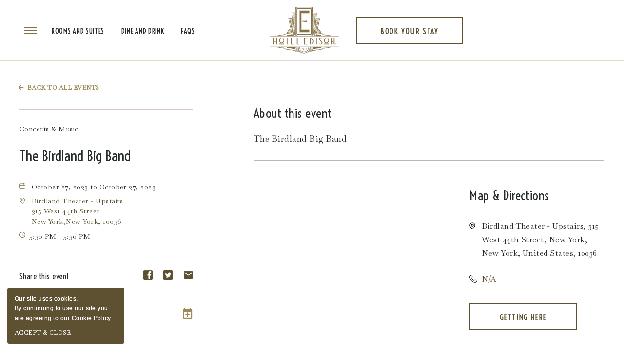

--- FILE ---
content_type: text/html; charset=utf-8
request_url: https://www.edisonhotelnyc.com/events/new-york/the-birdland-big-band-7190927
body_size: 18031
content:



<!DOCTYPE HTML>
<html lang="en">

    <head>
        <!-- Required meta tags -->
        <meta charset="utf-8">
        <meta name="viewport" content="width=device-width, initial-scale=1">
<link rel="apple-touch-icon" href="https://assets.milestoneinternet.com/triumph-hotels-parent/edison-hotel/pwa-images/edisonhotelnyc192.png">

        <title>2023-10-27 17:30 - The Birdland Big Band-5</title>

        <meta http-equiv="Content-Type" content="text/html; charset=utf-8">
        <meta name="ROBOTS" content="NOARCHIVE">
        <meta name="description" content="2023-10-27 17:30 - The Birdland Big Band-5">

        <link href="https://www.edisonhotelnyc.com/css/print.aspx" rel="stylesheet" type="text/css" media="print">

        <link href="https://www.edisonhotelnyc.com/dynamic/css/eventdetailtemplate-responsive.aspx?version=1022026061753" type="text/css" rel="stylesheet">
        
        <script>
function getPlacemarkInfoBox() {
    var myOptions = {
        latitude1: '40.759664',
        longitude1: '-73.986112',
        icon: "https://www.edisonhotelnyc.com/images_noindex/mapimages/1.png",
        content: '<div class="map-list-box"><div class="map-name">Hotel Edison</div><div class="map-address">228 W 47th St, New York, NY 10036</div><div class="map-phone">Phone: <a onclick="pushToGtmRenderByDom(this)" data-msevent="calls" data-mscategory="phone call" data-msaction="click"><span class="formslable sr-only" aria-hidden="true">call-contact location</span> <a href="tel:(212) 840-5000" data-phonenumber="property-phone">(212) 840-5000</a></a></div></div>'
    };
    return myOptions;
}

</script>

        <!-- script>
function deferCssLoad(URL, delaySec) {
    setTimeout(function() {
        var headSection = document.getElementsByTagName("head")[0];
        var elementCSS = document.createElement("link");
        elementCSS.type = "text/css";
        elementCSS.rel = "stylesheet";
        elementCSS.href = URL;
        headSection.appendChild(elementCSS);
    }, delaySec);
}
deferCssLoad("https://www.edisonhotelnyc.com/css/Mahogany_Signature--fonts.aspx", "3500");
deferCssLoad("https://use.typekit.net/asn3vel.css", "3500");
deferCssLoad("https://www.edisonhotelnyc.com/css/print.aspx", "3500");
deferCssLoad("https://www.edisonhotelnyc.com/css/template-icon.aspx", "3500");
</script -->


<!-- <link href="https://www.edisonhotelnyc.com/css/mahogany_signature--fonts.aspx" type="text/css" rel="stylesheet">  
<link href="https://use.typekit.net/asn3vel.css" type="text/css" rel="stylesheet"> -->
<link href="https://fonts.googleapis.com/css2?family=Baskervville&family=Voltaire&display=swap" rel="stylesheet">
<link href="https://www.edisonhotelnyc.com/css/print.aspx" type="text/css" rel="stylesheet">  
<link href="https://www.edisonhotelnyc.com/css/template-icon.aspx" type="text/css" rel="stylesheet">

        

        <!-- Google Tag Manager -->
<script>(function(w,d,s,l,i){w[l]=w[l]||[];w[l].push({'gtm.start':
new Date().getTime(),event:'gtm.js'});var f=d.getElementsByTagName(s)[0],
j=d.createElement(s),dl=l!='dataLayer'?'&l='+l:'';j.async=true;j.src=
'https://www.googletagmanager.com/gtm.js?id='+i+dl;f.parentNode.insertBefore(j,f);
})(window,document,'script','dataLayer','GTM-59NST5T');</script>
<!-- End Google Tag Manager -->
<script>
var userip = "";
</script>

    <meta name="robots" content="index,follow"><link rel='canonical' href='https://www.edisonhotelnyc.com/events/new-york/the-birdland-big-band-7190927'><meta name="generator" content="Milestone CMS 6.0"><script>if (top.location.host != self.location.host) {
    top.location = self.location;
}
</script><script id="mjdata" type="application/ld+json">[{
  "@context": "http://schema.org",
  "@type": [
    "Hotel"
  ],
  "name": "Hotel Edison",
  "alternateName": "385245.1 Hotel Edison",
  "url": "https://www.edisonhotelnyc.com/",
  "sameAs": [
    "https://www.facebook.com/HotelEdison/",
    "https://www.instagram.com/hoteledison/?hl=en",
    "https://www.tripadvisor.com/Hotel_Review-g60763-d93437-Reviews-Hotel_Edison_Times_Square-New_York_City_New_York.html"
  ],
  "logo": "https://assets.milestoneinternet.com/triumph-hotels-parent/edison-hotel/images/hotel-edison-logo.svg",
  "image": "https://assets.milestoneinternet.com/triumph-hotels-parent/edison-hotel/images/hotel-edison-logo.svg",
  "description": null,
  "award": null,
  "legalName": null,
  "contactPoint": {
    "@type": "ContactPoint",
    "telephone": "+1-(212) 840-5000",
    "email": "edisonres@triumphhotels.com",
    "contactType": "Reservations and Booking"
  },
  "telephone": "+1-(212) 840-5000",
  "address": {
    "@type": "PostalAddress",
    "streetAddress": "228 W 47th St",
    "addressLocality": "New York",
    "addressRegion": "NY",
    "postalCode": "10036",
    "addressCountry": "United States"
  },
  "geo": {
    "@type": "GeoCoordinates",
    "latitude": "40.759664",
    "longitude": "-73.986112"
  },
  "aggregateRating": null,
  "brand": null,
  "photo": null,
  "review": null,
  "starRating": null,
  "priceRange": null,
  "subOrganization": null,
  "parentOrganization": null,
  "hasOfferCatalog": null,
  "petsAllowed": null
},{
  "@context": "http://schema.org",
  "@type": "WebSite",
  "name": "Hotel Edison",
  "alternateName": "Hotel Edison",
  "url": "https://www.edisonhotelnyc.com/"
},{
  "@context": "http://schema.org",
  "@type": "Event",
  "name": "The Birdland Big Band",
  "description": "The Birdland Big Band",
  "startDate": "2023-10-27T17:30:00",
  "endDate": "2023-10-27T17:30:00",
  "url": "https://www.edisonhotelnyc.com/events/new-york/the-birdland-big-band-7190927",
  "location": {
    "@type": "Place",
    "name": "Birdland Theater - Upstairs",
    "hasMap": "http://maps.google.com/maps?q=315 West 44th Street,New-York,New York,United States,10036",
    "geo": {
      "@type": "GeoCoordinates",
      "latitude": "40.758966300000",
      "longitude": "-73.989617300000"
    },
    "address": {
      "@type": "PostalAddress",
      "streetAddress": "315 West 44th Street",
      "addressLocality": "New-York",
      "addressRegion": "New York",
      "postalCode": "10036",
      "addressCountry": "United States"
    }
  }
},{
  "@context": "http://schema.org",
  "@type": "Event",
  "name": "Vince Giordano & The Nighthawks",
  "description": "Vince Giordano & The Nighthawks",
  "startDate": "2026-01-20T17:30:00",
  "endDate": "2026-01-20T17:30:00",
  "url": "https://www.edisonhotelnyc.com/events/manhattan/vince-giordano-the-nighthawks-10859067",
  "location": {
    "@type": "Place",
    "name": "Birdland Theater - Upstairs",
    "hasMap": "http://maps.google.com/maps?q=315 West 44th Street,Manhattan,New York,United States,10036",
    "geo": {
      "@type": "GeoCoordinates",
      "latitude": "40.758966300000",
      "longitude": "-73.989617300000"
    },
    "address": {
      "@type": "PostalAddress",
      "streetAddress": "315 West 44th Street",
      "addressLocality": "Manhattan",
      "addressRegion": "New York",
      "postalCode": "10036",
      "addressCountry": "United States"
    }
  }
},{
  "@context": "http://schema.org",
  "@type": "Event",
  "name": "Coco Smith at Arlene s Grocery",
  "description": "Coco Smith at Arlene s Grocery",
  "startDate": "2026-01-20T18:30:00",
  "endDate": "2026-01-20T18:30:00",
  "url": "https://www.edisonhotelnyc.com/events/new-york/coco-smith-at-arlene-s-grocery-11127227",
  "location": {
    "@type": "Place",
    "name": "Arlene's Grocery",
    "hasMap": "http://maps.google.com/maps?q=95 Stanton Street,New-York,New York,United States,10002",
    "geo": {
      "@type": "GeoCoordinates",
      "latitude": "40.721282000000",
      "longitude": "-73.988371000000"
    },
    "address": {
      "@type": "PostalAddress",
      "streetAddress": "95 Stanton Street",
      "addressLocality": "New-York",
      "addressRegion": "New York",
      "postalCode": "10002",
      "addressCountry": "United States"
    }
  }
},{
  "@context": "http://schema.org",
  "@type": "Event",
  "name": "Mamma Mia!",
  "description": "Mamma Mia!",
  "startDate": "2026-01-20T19:00:00",
  "endDate": "2026-01-20T19:00:00",
  "url": "https://www.edisonhotelnyc.com/events/manhattan/mamma-mia-10859050",
  "location": {
    "@type": "Place",
    "name": "Winter Garden Theatre",
    "hasMap": "http://maps.google.com/maps?q=1634 Broadway,Manhattan,New York,United States,10019",
    "geo": {
      "@type": "GeoCoordinates",
      "latitude": "40.761629400000",
      "longitude": "-73.983421700000"
    },
    "address": {
      "@type": "PostalAddress",
      "streetAddress": "1634 Broadway",
      "addressLocality": "Manhattan",
      "addressRegion": "New York",
      "postalCode": "10019",
      "addressCountry": "United States"
    }
  }
},{
  "@context": "http://schema.org",
  "@type": "Event",
  "name": "Moulin Rouge (Recommended for ages 12 and up. Children under 5 will not be admitted)",
  "description": "Moulin Rouge (Recommended for ages 12 and up. Children under 5 will not be admitted)",
  "startDate": "2026-01-20T19:00:00",
  "endDate": "2026-01-20T19:00:00",
  "url": "https://www.edisonhotelnyc.com/events/manhattan/moulin-rouge-recommended-for-ages-12-and-up-children-under-5-will-not-be-admitted-10859052",
  "location": {
    "@type": "Place",
    "name": "Al Hirschfeld Theatre",
    "hasMap": "http://maps.google.com/maps?q=302 West 45th Street,Manhattan,New York,United States,10036",
    "geo": {
      "@type": "GeoCoordinates",
      "latitude": "40.759261000000",
      "longitude": "-73.989201000000"
    },
    "address": {
      "@type": "PostalAddress",
      "streetAddress": "302 West 45th Street",
      "addressLocality": "Manhattan",
      "addressRegion": "New York",
      "postalCode": "10036",
      "addressCountry": "United States"
    }
  }
}]</script><link rel="manifest" href="https://www.edisonhotelnyc.com/manifest.json"><meta id="theme-color" name="theme-color" content="#fff">
<script>(window.BOOMR_mq=window.BOOMR_mq||[]).push(["addVar",{"rua.upush":"false","rua.cpush":"true","rua.upre":"false","rua.cpre":"true","rua.uprl":"false","rua.cprl":"false","rua.cprf":"false","rua.trans":"SJ-d2a25ba9-9649-4632-b455-09e6ce4a6cec","rua.cook":"false","rua.ims":"false","rua.ufprl":"false","rua.cfprl":"true","rua.isuxp":"false","rua.texp":"norulematch","rua.ceh":"false","rua.ueh":"false","rua.ieh.st":"0"}]);</script>
                              <script>!function(e){var n="https://s.go-mpulse.net/boomerang/";if("False"=="True")e.BOOMR_config=e.BOOMR_config||{},e.BOOMR_config.PageParams=e.BOOMR_config.PageParams||{},e.BOOMR_config.PageParams.pci=!0,n="https://s2.go-mpulse.net/boomerang/";if(window.BOOMR_API_key="D6VR4-7PKD7-5K3GZ-YTFRR-AGTBM",function(){function e(){if(!o){var e=document.createElement("script");e.id="boomr-scr-as",e.src=window.BOOMR.url,e.async=!0,i.parentNode.appendChild(e),o=!0}}function t(e){o=!0;var n,t,a,r,d=document,O=window;if(window.BOOMR.snippetMethod=e?"if":"i",t=function(e,n){var t=d.createElement("script");t.id=n||"boomr-if-as",t.src=window.BOOMR.url,BOOMR_lstart=(new Date).getTime(),e=e||d.body,e.appendChild(t)},!window.addEventListener&&window.attachEvent&&navigator.userAgent.match(/MSIE [67]\./))return window.BOOMR.snippetMethod="s",void t(i.parentNode,"boomr-async");a=document.createElement("IFRAME"),a.src="about:blank",a.title="",a.role="presentation",a.loading="eager",r=(a.frameElement||a).style,r.width=0,r.height=0,r.border=0,r.display="none",i.parentNode.appendChild(a);try{O=a.contentWindow,d=O.document.open()}catch(_){n=document.domain,a.src="javascript:var d=document.open();d.domain='"+n+"';void(0);",O=a.contentWindow,d=O.document.open()}if(n)d._boomrl=function(){this.domain=n,t()},d.write("<bo"+"dy onload='document._boomrl();'>");else if(O._boomrl=function(){t()},O.addEventListener)O.addEventListener("load",O._boomrl,!1);else if(O.attachEvent)O.attachEvent("onload",O._boomrl);d.close()}function a(e){window.BOOMR_onload=e&&e.timeStamp||(new Date).getTime()}if(!window.BOOMR||!window.BOOMR.version&&!window.BOOMR.snippetExecuted){window.BOOMR=window.BOOMR||{},window.BOOMR.snippetStart=(new Date).getTime(),window.BOOMR.snippetExecuted=!0,window.BOOMR.snippetVersion=12,window.BOOMR.url=n+"D6VR4-7PKD7-5K3GZ-YTFRR-AGTBM";var i=document.currentScript||document.getElementsByTagName("script")[0],o=!1,r=document.createElement("link");if(r.relList&&"function"==typeof r.relList.supports&&r.relList.supports("preload")&&"as"in r)window.BOOMR.snippetMethod="p",r.href=window.BOOMR.url,r.rel="preload",r.as="script",r.addEventListener("load",e),r.addEventListener("error",function(){t(!0)}),setTimeout(function(){if(!o)t(!0)},3e3),BOOMR_lstart=(new Date).getTime(),i.parentNode.appendChild(r);else t(!1);if(window.addEventListener)window.addEventListener("load",a,!1);else if(window.attachEvent)window.attachEvent("onload",a)}}(),"".length>0)if(e&&"performance"in e&&e.performance&&"function"==typeof e.performance.setResourceTimingBufferSize)e.performance.setResourceTimingBufferSize();!function(){if(BOOMR=e.BOOMR||{},BOOMR.plugins=BOOMR.plugins||{},!BOOMR.plugins.AK){var n="true"=="true"?1:0,t="",a="ck7z5uiccue4k2lp623a-f-98981ed9e-clientnsv4-s.akamaihd.net",i="false"=="true"?2:1,o={"ak.v":"39","ak.cp":"1771651","ak.ai":parseInt("1099325",10),"ak.ol":"0","ak.cr":8,"ak.ipv":4,"ak.proto":"h2","ak.rid":"f0c83b10","ak.r":51645,"ak.a2":n,"ak.m":"dsca","ak.n":"essl","ak.bpcip":"18.191.158.0","ak.cport":33594,"ak.gh":"2.17.209.207","ak.quicv":"","ak.tlsv":"tls1.3","ak.0rtt":"","ak.0rtt.ed":"","ak.csrc":"-","ak.acc":"","ak.t":"1768945334","ak.ak":"hOBiQwZUYzCg5VSAfCLimQ==PL4dSVoHI1JxFKWEP/[base64]/x//nqEwBUsDbs/2XnE4Xin7y/5WN00wZaGDjKVmppK3modJv1I+IifT3VAOJyDey7Fo1r13AvEfBzjdFg6cDi7zWFxAvLZLWjEPQnlfz/2hyH53ayXp++fUcXhl4tLRkkgA4oJscqvW4n8ruNeu7tGmoFHc7LgDNKHNzZVY2Q9fB52ivZaNDv16E4z09NSrmX9jaWnirfy4Gs=","ak.pv":"30","ak.dpoabenc":"","ak.tf":i};if(""!==t)o["ak.ruds"]=t;var r={i:!1,av:function(n){var t="http.initiator";if(n&&(!n[t]||"spa_hard"===n[t]))o["ak.feo"]=void 0!==e.aFeoApplied?1:0,BOOMR.addVar(o)},rv:function(){var e=["ak.bpcip","ak.cport","ak.cr","ak.csrc","ak.gh","ak.ipv","ak.m","ak.n","ak.ol","ak.proto","ak.quicv","ak.tlsv","ak.0rtt","ak.0rtt.ed","ak.r","ak.acc","ak.t","ak.tf"];BOOMR.removeVar(e)}};BOOMR.plugins.AK={akVars:o,akDNSPreFetchDomain:a,init:function(){if(!r.i){var e=BOOMR.subscribe;e("before_beacon",r.av,null,null),e("onbeacon",r.rv,null,null),r.i=!0}return this},is_complete:function(){return!0}}}}()}(window);</script></head>

    <body class="withoutbannerimg">
      <input type="hidden" id="checkIsLocalEvent" value="True">
      <input type="hidden" id="detailPageEventID" value="7190927">
          <!-- Google Tag Manager (noscript) -->
<noscript><iframe src="https://www.googletagmanager.com/ns.html?id=GTM-59NST5T" height="0" width="0" style="display:none;visibility:hidden"></iframe></noscript>
<!-- End Google Tag Manager (noscript) -->

        <!--for no editor on content-->
        

        <!-- For ADA -->
        <a role="button" class="skip-to-content-btn" href="#main-content">Skip to main content</a>

        <header id="header" class="header">
<div class="headerinpad">
        <div class="navmenu">
            <div class="burger-menu">
    <a class="burger-menu-warp" href="javascript:;" data-uk-toggle="target: #megamenu">
        <div class="burger-menu-inner">
            <div class="menu-line-wrap">
              <span class="first-line"></span>
              <span class="second-line"></span>
              <span class="third-line"></span>
          </div>
<span class="burger-menu-text">Menu</span>
<span class="sr-only">Main Menu</span>
        </div>
    </a>
<div id="megamenu" class="megamenu-slide uk-offcanvas" data-uk-offcanvas="mode: none; overlay: true">
    <div class="uk-offcanvas-bar">
        <div class="open-megamenu-wrap">
        
          
          <div class="open-megamenu">
                <div class="mainnav">
                   <div class="close-fixed"> <button class="uk-offcanvas-close" tabindex="0" type="button">

<span class="sr-only">Close</span><svg xmlns="http://www.w3.org/2000/svg" width="20.092" height="19.092" viewbox="0 0 20.092 19.092">
  <g class="Group_6586" data-name="Group 6586" transform="translate(-749.454 -70.793)">
    <g class="close" transform="translate(203 -4.5)">
      <line class="Line_116" data-name="Line 116" x2="25" transform="translate(547.161 93.678) rotate(-45)" fill="none" stroke="#fff" stroke-width="2"></line>
      <line class="Line_117" data-name="Line 117" x2="25" transform="translate(548.161 76) rotate(45)" fill="none" stroke="#fff" stroke-width="2"></line>
    </g>
  </g>
</svg></button>
</div>
                    <div class="top-navigation">
	<ul class="uk-position-relative uk-nav" id="topnav" data-uk-nav="multiple: false">
				<li class="nav-title dynamiccomponenteditenable" data-id='673403' data-editbuttontext='' data-editable='True'>
                    
          	<a class="nav" tabindex="0" href="https://www.edisonhotelnyc.com/"><span>Home</span>
          
          </a>
				
          <!--<a class="nav" tabindex="0" href="https://www.edisonhotelnyc.com/"><span>Home</span>
          <span class="sr-only">Home</span>
          </a>-->
		</li>
		
		<li class="uk-parent submenulist nav-title test dynamiccomponenteditenable" data-id='673402' data-editbuttontext='' data-editable='True'>
			
					<a href="javascript:void(0)" role="button" class="nav">Our Hotel</a>
					


			
			<ul class="uk-nav-sub">
				<li class="dynamiccomponenteditenable" data-id='673413' data-editbuttontext='' data-editable='True'>
															<a href="https://www.edisonhotelnyc.com/history" class="nav navrelation">History</a>
				



				</li>
				<li class="dynamiccomponenteditenable" data-id='673414' data-editbuttontext='' data-editable='True'>
															<a href="https://www.edisonhotelnyc.com/location" class="nav navrelation">Location</a>
				



				</li>
				<li class="dynamiccomponenteditenable" data-id='673418' data-editbuttontext='' data-editable='True'>
															<a href="https://www.edisonhotelnyc.com/accessibility" class="nav navrelation">Accessibility</a>
				



				</li>
			</ul>
		</li>
				<li class="nav-title dynamiccomponenteditenable" data-id='673404' data-editbuttontext='' data-editable='True'>
                             	<a class="nav navrelation" tabindex="0" href="https://www.edisonhotelnyc.com/rooms-suites"><span>Rooms and Suites</span>
          
          </a>
				
          <!--<a class="nav" tabindex="0" href="https://www.edisonhotelnyc.com/rooms-suites"><span>Rooms and Suites</span>
          <span class="sr-only">Rooms and Suites</span>
          </a>-->
		</li>
				<li class="nav-title dynamiccomponenteditenable" data-id='673405' data-editbuttontext='' data-editable='True'>
                             	<a class="nav navrelation" tabindex="0" href="https://www.edisonhotelnyc.com/amenities"><span>Amenities</span>
          
          </a>
				
          <!--<a class="nav" tabindex="0" href="https://www.edisonhotelnyc.com/amenities"><span>Amenities</span>
          <span class="sr-only">Amenities</span>
          </a>-->
		</li>
				<li class="nav-title dynamiccomponenteditenable" data-id='673406' data-editbuttontext='' data-editable='True'>
                             	<a class="nav navrelation" tabindex="0" href="https://www.edisonhotelnyc.com/offers"><span>Offers</span>
          
          </a>
				
          <!--<a class="nav" tabindex="0" href="https://www.edisonhotelnyc.com/offers"><span>Offers</span>
          <span class="sr-only">Offers</span>
          </a>-->
		</li>
		
		<li class="uk-parent submenulist nav-title test dynamiccomponenteditenable" data-id='673407' data-editbuttontext='' data-editable='True'>
			
					<a href="javascript:void(0)" role="button" class="nav">Dine and Drink</a>
					


			
			<ul class="uk-nav-sub">
				<li class="dynamiccomponenteditenable" data-id='673419' data-editbuttontext='' data-editable='True'>
										
					<a href="https://www.edisonhotelnyc.com/eat-drink" class="nav ">Overview</a>
				



				</li>
				<li class="dynamiccomponenteditenable" data-id='673421' data-editbuttontext='' data-editable='True'>
															<a href="https://www.edisonhotelnyc.com/eat-drink/friedmans" class="nav navrelation">Friedman's</a>
				



				</li>
				<li class="dynamiccomponenteditenable" data-id='673432' data-editbuttontext='' data-editable='True'>
															<a href="https://www.edisonhotelnyc.com/eat-drink/bond-45" class="nav navrelation">Bond 45</a>
				



				</li>
				<li class="dynamiccomponenteditenable" data-id='673420' data-editbuttontext='' data-editable='True'>
															<a href="https://www.edisonhotelnyc.com/eat-drink/the-rum-house" class="nav navrelation">The Rum House</a>
				



				</li>
			</ul>
		</li>
				<li class="nav-title dynamiccomponenteditenable" data-id='673408' data-editbuttontext='' data-editable='True'>
                             	<a class="nav navrelation" tabindex="0" href="https://www.edisonhotelnyc.com/meeting-events"><span>Meetings and Events</span>
          
          </a>
				
          <!--<a class="nav" tabindex="0" href="https://www.edisonhotelnyc.com/meeting-events"><span>Meetings and Events</span>
          <span class="sr-only">Meetings and Events</span>
          </a>-->
		</li>
				<li class="nav-title dynamiccomponenteditenable" data-id='673409' data-editbuttontext='' data-editable='True'>
                             	<a class="nav navrelation" tabindex="0" href="https://www.edisonhotelnyc.com/explore-nyc"><span>Explore</span>
          
          </a>
				
          <!--<a class="nav" tabindex="0" href="https://www.edisonhotelnyc.com/explore-nyc"><span>Explore</span>
          <span class="sr-only">Explore</span>
          </a>-->
		</li>
				<li class="nav-title dynamiccomponenteditenable" data-id='673410' data-editbuttontext='' data-editable='True'>
                             	<a class="nav navrelation" tabindex="0" href="https://www.edisonhotelnyc.com/gallery"><span>Gallery</span>
          
          </a>
				
          <!--<a class="nav" tabindex="0" href="https://www.edisonhotelnyc.com/gallery"><span>Gallery</span>
          <span class="sr-only">Gallery</span>
          </a>-->
		</li>
		
		<li class="uk-parent submenulist nav-title test dynamiccomponenteditenable" data-id='673411' data-editbuttontext='' data-editable='True'>
			
					<a href="javascript:void(0)" role="button" class="nav">FAQs</a>
					


			
			<ul class="uk-nav-sub">
				<li class="dynamiccomponenteditenable" data-id='683400' data-editbuttontext='' data-editable='True'>
										
					<a href="https://www.edisonhotelnyc.com/faqs" class="nav ">Overview</a>
				



				</li>
				<li class="dynamiccomponenteditenable" data-id='683401' data-editbuttontext='' data-editable='True'>
															<a href="https://www.edisonhotelnyc.com/faqs-spanish" class="nav navrelation">FAQs Spanish</a>
				



				</li>
			</ul>
		</li>
				<li class="nav-title dynamiccomponenteditenable" data-id='673412' data-editbuttontext='' data-editable='True'>
          
					<a href="https://www.edisonhotelnyc.com/tracking/click-my-trips.aspx " target="_blank" class="nav "><span>My Trips</span>
          </a>
          <!--<a class="nav" tabindex="0" href="https://www.edisonhotelnyc.com/tracking/click-my-trips.aspx "><span>My Trips</span>
          <span class="sr-only">My Trips</span>
          </a>-->
		</li>
	</ul>
	<!--<div class="nav-img-wrap switcher-container">
		<div class="mega-menu-right-images dynamiccomponenteditenable" data-Id='0' data-editbuttontext=''  data-Editable='' >
			<ul>
				
				<li class="nav-img uk-active">
				</li>
								<li class="nav-img">
				</li>
								<li class="nav-img">
				</li>
								<li class="nav-img">
				</li>
								<li class="nav-img">
				</li>
								<li class="nav-img">
				</li>
								<li class="nav-img">
				</li>
								<li class="nav-img">
				</li>
								<li class="nav-img">
				</li>
								<li class="nav-img">
				</li>
								<li class="nav-img">
				</li>
			</ul>
		</div>
	</div>-->
</div>

<div class="header-bottom-sec">
<div class="mobile-call"><a href="tel:(212) 840-5000" target="_blank" rel="nofollow" data-phonenumber="hotel-property-phone">(212) 840-5000</a></div>
                  <div class="header-sub-link"> 
  				  	<ul class="footer__links uk-list" data-name="footerlink">
    <li class="footer__links-item dynamiccomponenteditenable" data-id='672770' data-editbuttontext='' data-editable='True'>
        <a href="https://www.edisonhotelnyc.com/events" class=" navrelation nav ">NYC Events</a>
    </li>
    <li class="footer__links-item dynamiccomponenteditenable" data-id='672771' data-editbuttontext='' data-editable='True'>
        <a href="https://www.edisonhotelnyc.com/reviews" class=" navrelation nav ">Reviews</a>
    </li>
    <li class="footer__links-item dynamiccomponenteditenable" data-id='672772' data-editbuttontext='' data-editable='True'>
        <a href="https://www.edisonhotelnyc.com/contact" class=" navrelation nav ">Contact Us</a>
    </li>
    <li class="footer__links-item dynamiccomponenteditenable" data-id='672773' data-editbuttontext='' data-editable='True'>
        <a href="https://www.edisonhotelnyc.com/faqs" class=" navrelation nav ">FAQs</a>
    </li>
    <li class="footer__links-item dynamiccomponenteditenable" data-id='687530' data-editbuttontext='' data-editable='True'>
        <a href="https://www.edisonhotelnyc.com/careers" class=" navrelation nav ">Careers</a>
    </li>
    <li class="footer__links-item dynamiccomponenteditenable" data-id='687532' data-editbuttontext='' data-editable='True'>
        <a href="https://www.edisonhotelnyc.com/accessibility" class=" navrelation nav ">Accessibility</a>
    </li>
</ul>

  				  </div>
                  <div class="header-social-link"> <!-- Prefix Starts --> <div class="footer__social" data-name="footersocial"> <!-- Prefix Ends -->
    <!-- Format Starts -->
    <a href="https://www.facebook.com/HotelEdison/" class="footer__social-link" title="Facebook" data-autodatalayer="" onclick="pushToGtmRenderByDom(this);" data-msevent="social" data-mscategory="social icons" data-msaction="click" target="_blank" rel="nofollow">
      <span class="formslable" aria-hidden="true">Facebook</span>
        <span class="footer__social-icon template-icon template-icon-facebook"></span>
        <span class="sr-only">Facebook</span>
    </a>
    <!-- Format Ends -->

    <!-- Format Starts -->
    <a href="https://www.instagram.com/hoteledison/?hl=en" class="footer__social-link" title="Instagram" data-autodatalayer="" onclick="pushToGtmRenderByDom(this);" data-msevent="social" data-mscategory="social icons" data-msaction="click" target="_blank" rel="nofollow">
      <span class="formslable" aria-hidden="true">Instagram</span>
        <span class="footer__social-icon template-icon template-icon-instagram"></span>
        <span class="sr-only">Instagram</span>
    </a>
    <!-- Format Ends -->

    <!-- Format Starts -->
    <a href="https://www.tripadvisor.com/Hotel_Review-g60763-d93437-Reviews-Hotel_Edison_Times_Square-New_York_City_New_York.html" class="footer__social-link" title="TripAdvisor" data-autodatalayer="" onclick="pushToGtmRenderByDom(this);" data-msevent="social" data-mscategory="social icons" data-msaction="click" target="_blank" rel="nofollow">
      <span class="formslable" aria-hidden="true">TripAdvisor</span>
        <span class="footer__social-icon template-icon template-icon-tripadvisor"></span>
        <span class="sr-only">TripAdvisor</span>
    </a>
    <!-- Format Ends -->
 <!-- Postfix Starts --> </div> <!-- Postfix Ends --></div>
                </div>
            </div>

                <div class="desk-res" style="background: url(https://assets.milestoneinternet.com/triumph-hotels-parent/edison-hotel/site-images/menu-image1.jpg);">
                   
                </div>
            </div>
        </div>
    </div>
</div>
<div class="burger-menu-header">
<span class="dynamiccomponenteditenable" data-id='1150800' data-editbuttontext='' data-editable='True'>
<a href="https://www.edisonhotelnyc.com/rooms-suites" data-link="Rooms and Suites" class="burger-menu-warp burger-menu-text nav navrelation">Rooms and Suites</a>
</span>
<span class="dynamiccomponenteditenable" data-id='1150802' data-editbuttontext='' data-editable='True'>
<a href="https://www.edisonhotelnyc.com/eat-drink" data-link="Dine and Drink" class="burger-menu-warp burger-menu-text nav navrelation">Dine and Drink</a>
</span>
<span class="dynamiccomponenteditenable" data-id='1150803' data-editbuttontext='' data-editable='True'>
<a href="https://www.edisonhotelnyc.com/faqs" data-link="FAQs" class="burger-menu-warp burger-menu-text nav navrelation">FAQs</a>
</span>


</div>
</div>
        </div>
        <div class="mainlogo"> <a href="https://www.edisonhotelnyc.com/" class="header__logo">
            <img src="https://www.edisonhotelnyc.com/images/hotel-edison-logo-white.svg" class="header__logo-img" width="141" height="96" alt="Hotel Edison, 228 W 47th St, New York New York" data-nodeferimage="true" data-uk-svg="">
            <span class="sr-only">Hotel Edison, 228 W 47th St, New York New York</span>
        </a></div>
  <a href="tel:(212) 840-5000" class="tel-mobile" data-phonenumber="hotel-property-phone" target="_blank" rel="nofollow"><span class="template-icon-Icon-ionic-ios-call"></span><span class="sr-only" hidden="">Phone</span></a>
  
        <div class="rightpad">
          <div class="desktop-widget-ota"></div>
        	<a data-autodatalayer="" onclick="pushToGtmRenderByDom(this)" href="#book_now" role="button" data-uk-toggle="target: #book_now" class="uk-button uk-button-primary reserve">Book Your Stay <span class="sr-only">Click to Book now</span></a>
        </div>
    </div>
</header>

<div id="book_now" data-uk-offcanvas="flip: true; overlay: true; mode: none" class="side-widget" style="display: none;">
    <div class="uk-offcanvas-bar side-widget__box">

        <button class="uk-offcanvas-close side-widget__close" data-name="modalclose" type="button"><span class="sr-only">Close</span> <svg xmlns="http://www.w3.org/2000/svg" width="20.092" height="19.092" viewbox="0 0 20.092 19.092">
  <g class="Group_6586" data-name="Group 6586" transform="translate(-749.454 -70.793)">
    <g class="close" transform="translate(203 -4.5)">
      <line class="Line_116" data-name="Line 116" x2="25" transform="translate(547.161 93.678) rotate(-45)" fill="none" stroke="#fff" stroke-width="2"></line>
      <line class="Line_117" data-name="Line 117" x2="25" transform="translate(548.161 76) rotate(45)" fill="none" stroke="#fff" stroke-width="2"></line>
    </g>
  </g>
</svg></button>

        <div class="uk-grid side-widget__row booknow-right-pattern">
            <div class="uk-width-1-2 side-widget__col side-widget__col--left" id="bookingforms">
                <div class="side-widget__booking">
                    <h3 class="side-widget__title title" data-name="widgettitle" tabindex="0">BOOK YOUR STAY</h3>
                   <h3 class="side-widget__smalltitle title-2 dynamiccomponenteditenable" tabindex="0" data-name="benifitstitle" data-id='673116' data-editbuttontext='' data-editable='True'>WHY BOOK DIRECT</h3>
<div class="side-widget__benefits" data-name="benfitsitem">
        <h3 class="side-widget__benefits-item dynamiccomponenteditenable" data-id='673117' data-editbuttontext='' data-editable='True' tabindex="0">
        <!--img src="" alt="" width="20" height="20" data-uk-svg-->
        Lowest Rate Guarantee
    </h3>
        <h3 class="side-widget__benefits-item dynamiccomponenteditenable" data-id='673118' data-editbuttontext='' data-editable='True' tabindex="0">
        <!--img src="" alt="" width="20" height="20" data-uk-svg-->
        Late Check Out - 1 pm
    </h3>
        <h3 class="side-widget__benefits-item dynamiccomponenteditenable" data-id='673119' data-editbuttontext='' data-editable='True' tabindex="0">
        <!--img src="" alt="" width="20" height="20" data-uk-svg-->
        Wi-Fi
    </h3>
        <h3 class="side-widget__benefits-item dynamiccomponenteditenable" data-id='673120' data-editbuttontext='' data-editable='True' tabindex="0">
        <!--img src="" alt="" width="20" height="20" data-uk-svg-->
        Daily Grab &amp; Go Breakfast For Two
    </h3>
    
    <h3 class="side-widget__benefits-item dynamiccomponenteditenable" data-id='929851' data-editbuttontext='' data-editable='True'>
        <!--img src="" alt="" width="20" height="20" data-uk-svg-->
        <a href="https://www.edisonhotelnyc.com/explore-nyc/walking-tours">Neighborhood Walking Tours</a>
    </h3>
    
    <h3 class="side-widget__benefits-item dynamiccomponenteditenable" data-id='1101710' data-editbuttontext='' data-editable='True'>
        <!--img src="" alt="" width="20" height="20" data-uk-svg-->
        <a href="https://www.triumphhotels.com/wine-hours" target="_blank" rel="nofollow">Triumph Wine Hours</a>
    </h3>
</div>

                    <form enctype="application/x-www-form-urlencoded" target="_blank" action="https://be.synxis.com/" method="post" name="resform" id="desktopReservationForm" class="side-widget__form">
                      <input type="hidden" name="chain" value="16087">
            <input type="hidden" name="hotel" value="66316">
                        <div class="side-widget__form-group dalendar-content">
                            <label class="side-widget__form-text" for="checkindate" data-name="arrival" tabindex="0">ARRIVAL</label>
                            <input type="text" id="checkindate" data-name="arrival" name="arrive" class="uk-input side-widget__form-control calander" placeholder="ARRIVAL" value="" readonly="">
                        </div>
                        <div class="side-widget__form-group dalendar-content">
                            <label class="side-widget__form-text" for="checkoutdate" data-name="departure" tabindex="0">DEPARTURE</label>
                            <input type="text" id="checkoutdate" data-name="departure" name="depart" class="uk-input side-widget__form-control" placeholder="DEPARTURE" value="" readonly="">
                        </div>
                        <div class="side-widget__form-group">
                            <label class="side-widget__form-text" for="NumberOfRooms" data-name="rooms" tabindex="0">GUESTS</label>
                            <select class="uk-input side-widget__form-control" data-name="rooms" id="NumberOfRooms" name="adult" tabindex="0">
                                <option selected="" value="1">01</option>
                                <option value="2">02</option>
                                <option value="3">03</option>
                                <option value="4">04</option>
                                <option value="5">05</option>
                                <option value="6">06</option>
                                <option value="7">07</option>
                                <option value="8">08</option>
                                <option value="9">09</option>
                            </select>
                        </div>
                      <div class="side-widget__form-group ">
                            <label class="side-widget__form-text" for="promocode" data-name="promocode" tabindex="0">PROMO CODE</label>
                            <input type="text" id="promocode" data-name="promocode" name="promo" class="uk-input side-widget__form-control" placeholder="Enter Code">
                        </div>
                        
                        <div class="side-widget__form-actions uk-text-center">
                            <button data-name="submit" type="submit" class="uk-button uk-button-primary side-widget__form-actions-main" tabindex="0">CHECK AVAILABILITY</button>
                            <button data-name="remindlater" type="button" class="uk-button uk-button-link side-widget__form-actions-sec" data-uk-toggle="target: #bookingforms; cls: open-remind-later">REMIND ME LATER<svg xmlns="http://www.w3.org/2000/svg" width="13.619" height="12.971" viewbox="0 0 13.619 12.971"><path fill="#fff" d="M3.632,13.788l-.908-.908A6.838,6.838,0,0,0,0,17.938H1.3A5.36,5.36,0,0,1,3.632,13.788Zm8.69,4.151h1.3A6.773,6.773,0,0,0,10.96,12.88l-.908.908A5.486,5.486,0,0,1,12.322,17.938Zm-1.3.324a4.173,4.173,0,0,0-3.243-4.086v-.454a.973.973,0,0,0-1.946,0v.454a4.173,4.173,0,0,0-3.243,4.086V21.83l-1.3,1.3v.649H12.322v-.649l-1.3-1.3ZM6.81,25.721h.259a1.128,1.128,0,0,0,.908-.778,1.222,1.222,0,0,0,.13-.519H5.513A1.3,1.3,0,0,0,6.81,25.721Z" transform="translate(0 -12.75)"></path></svg></button>
                        </div>
                    </form>
                </div>
                <div class="side-widget__reminder" style="display: none;">

                    <form class="side-widget__form" id="remindForm" method="post">
                        <div class="side-widget__form-group">
                            <label class="side-widget__form-text" data-name="reminddate" for="reminder-date" tabindex="0">DATE</label>
                            <input type="text" id="reminder-date" data-name="reminddate" class="uk-input side-widget__form-control calander" name="reminder-date" placeholder="Date" value="Oct 20, 2021" readonly="">
                        </div>

                        <div class="side-widget__form-group">
                            <label tabindex="0" class="side-widget__form-text" data-name="remindname" for="reminder-name">NAME</label>
                            <input type="text" id="reminder-name" data-name="remindname" class="uk-input side-widget__form-control required " name="Name" placeholder="Name" data-label="Name">
                        </div>

                        <div class="side-widget__form-group">
                            <label tabindex="0" class="side-widget__form-text" data-name="remindemail" for="reminder-email">EMAIL</label>
                            <input type="text" id="reminder-email" data-name="remindemail" class="uk-input side-widget__form-control required email" name="Email" placeholder="Email" data-label="Email">
                        </div>

                        <div class="side-widget__form-group uk-text-small" data-name="gdprreview" tabindex="0">
                            <!--<div id="gdpr-review">

By submitting this review you agree that your personal information will be made public.

</div>
-->

<div id="gdpr-review">
By submitting this form, you consent to share the review along with your name on the site. We do not sell personal data to third parties. Your email address will not be made public but maybe used by us for communication purposes. If you are below 16 years of age, you are required to obtain prior permission from your legal guardian(s). If you wish to access or erase your personal information, you can do so by submitting your details <a href="https://www.edisonhotelnyc.com/privacy-policy#gdprform">here</a>.
</div>

                        </div>

                        <div class="side-widget__form-actions uk-text-center">
                            <button type="button" class="uk-button uk-button-primary side-widget__form-actions-main remindForm-action" data-name="widgetsubmit" data-autodatalayer="" onclick="pushToGtmRenderByDom(this);" data-msevent="email" data-mscategory="email" data-msaction="form submission"><span class="formslable" aria-hidden="true">email reminder</span>Submit</button>
                            <button data-name="remindsubmit" type="button" class="uk-button uk-button-link side-widget__form-actions-sec" data-uk-toggle="target: #bookingforms; cls: open-remind-later">Cancel</button>
                        </div>
                    </form>

                    <div class="reminder-message" data-name="successmsg"><span class="sr-only">Form Sucess Message will Come Here</span></div>

                </div>
            </div>
            <div class="uk-width-1-2 side-widget__col side-widget__col--right desk-res" style="background: url(https://assets.milestoneinternet.com/triumph-hotels-parent/edison-hotel/site-images/book-now-image.jpg);">
                
            </div>
        </div>

    </div>
</div> 
<div id="unlock-offers" data-uk-offcanvas="flip: true; overlay: true; mode: none" class="side-widget side-widget-offers" style="display: none;">
    <div class="uk-offcanvas-bar side-widget__box">

        <button class="uk-offcanvas-close side-widget__close" data-name="modalclose" type="button"><span class="sr-only">Close</span> <svg xmlns="http://www.w3.org/2000/svg" width="20.092" height="19.092" viewbox="0 0 20.092 19.092">
  <g class="Group_6586" data-name="Group 6586" transform="translate(-749.454 -70.793)">
    <g class="close" transform="translate(203 -4.5)">
      <line class="Line_116" data-name="Line 116" x2="25" transform="translate(547.161 93.678) rotate(-45)" fill="none" stroke="#fff" stroke-width="2"></line>
      <line class="Line_117" data-name="Line 117" x2="25" transform="translate(548.161 76) rotate(45)" fill="none" stroke="#fff" stroke-width="2"></line>
    </g>
  </g>
</svg></button>

        <div class="uk-grid side-widget__row booknow-right-pattern">
            <div class="uk-width-1-2 side-widget__col side-widget__col--left" id="bookingforms1">
                <div class="side-widget__booking">
                    <h3 class="side-widget__title title" data-name="widgettitle" tabindex="0">Be the first to know about our special offers</h3>
                    <form method="post" action="https://www.edisonhotelnyc.com/email-offers-thanks" name="Form1" id="stayInToutchForm" enctype="multipart/form-data" class="">

    

    <div class="form__group">
        <label class="form__label sr-only" for="subscribe-email">Email Address *</label>
        <input type="text" id="subscribe-email" class="form__control uk-input email required" name="EMAIL" placeholder="Enter your email" data-label="Email address">
    </div>

    

        <input type='hidden' name='dformId' id='dformId' value="51838">
        <input type='hidden' name='dformname' id='dformname' value='rfp'>
        <input name="formtype" id="formtype" value="rfp" type="hidden">
<input type="hidden" name="tockenid" id="Tokenid" value="9b2f13eb-d786-4c45-9fd1-458c8f40165b">
<input name="detailederror" id="detailederror" value="true" type="hidden">
        <input type="hidden" value="https://www.edisonhotelnyc.com/email-offers-thanks" id="urlredirect" name="urlredirect">

      <div class="contact-sec__actions contact-us__form__actions">
          <input type='hidden' name='g-recaptcha-response'>
          <div class="contact-sec__cta">
              <button type="submit" class="uk-button uk-button-primary white-cta footer__newsletter-action" data-name="submit-contact">SUBSCRIBE <span class="sr-only">SUBSCRIBE</span></button>
          </div>
      </div>

    


</form>
                </div>                
            </div>
            <div class="uk-width-1-2 side-widget__col side-widget__col--right desk-res" style="background: url('https://assets.milestoneinternet.com/triumph-hotels-parent/edison-hotel/site-images/eat-drink-at-hotel-edison.jpg');">
            </div>
        </div>

    </div>
</div> 

        <main id="main-content" class="wrapper">

            <!--End Main Image Section-->
            <div id="middle">
                <!-- Start Event Detail Section -->
                <div class="event-detail-section">
                    <div class="uk-container">
                        <div class="event-detail-content">
                            <div class="uk-flex">
                                <div class="uk-40">
                                    <div class="event-left-section">
                                        <div class="b-back">
                                            <a href="https://www.edisonhotelnyc.com/events">Back to all Events</a>
                                        </div>
                                        <div class="detail-featured-cat">
                                            <span class="ec-icon ec-icon-star" data-value="False"><span class="path1"></span><span class="path2"></span></span>
                                            <div class="category-item" tabindex="0"><span data-value="False">Featured,</span>  Concerts & Music</div>
                                        </div>
                                        <div class="event-item-details">
                                            <h1 tabindex="0">The Birdland Big Band</h1>
                                            <div class="f-grid-date" tabindex="0">October 27, 2023 to October 27, 2023 </div>
                                            <div class="f-grid-address">
                                                <a role="button" href="javascript:;" onclick="pushToGtmRenderByDom(this);googlemapredirection('https://www.google.com/maps/preview?saddr=40.759664,-73.986112&daddr=315 West 44th Street,New-York,New York,United States,10036')" data-autodatalayer="" data-msevent="outbound" data-mscategory="outbound" data-msaction="click"><span class="formslable" aria-hidden="true">map-The Birdland Big Band</span>
                                                    <span>Birdland Theater - Upstairs <br>
                                                        315 West 44th Street<br>
                                                        New-York,New York, 10036
                                                  </span>
                                                </a>
                                            </div>
                                            <div class="f-grid-online" tabindex="0"><span>5:30 PM - 5:30 PM</span></div>
                                        </div>
                                        <div class="share-event">
                                            <h4 tabindex="0">Share this event</h4>
                                            <ul class="share-event-icon">
                                                <li class="fbshare">
                                                    <a href="javascript:;" onclick="window.open('https://www.facebook.com/sharer/sharer.php?u=https://www.edisonhotelnyc.com/events/new-york/the-birdland-big-band-7190927.aspx?categoryimagno=','Facebook','width=600,height=400')">
                                                        <span class="ec-icon ec-icon-facebook-logo"></span>
                                                        <span class="sr-only">Share event on Facebook</span>
                                                    </a>
                                                </li>
                                                <li class="twshare">
                                                    <a href="javascript:;" onclick="window.open('https://twitter.com/share?text=&url=https://www.edisonhotelnyc.com/events/new-york/the-birdland-big-band-7190927.aspx?categoryimagno=', 'Twitter','width=600,height=400')">
                                                        <span class="ec-icon ec-icon-twitter-logo-on-black-background"></span>
                                                        <span class="sr-only">Share event on Twitter</span>
                                                    </a>
                                                </li>
                                                <li>
                                                    <a href="mailto:?subject=The Birdland Big Band&amp;body=https://www.edisonhotelnyc.com/events/new-york/the-birdland-big-band-7190927.aspx?categoryimagno=">
                                                        <span class="ec-icon ec-icon-write-email-envelope-button"></span>
                                                        <span class="sr-only">Share event on E-mail</span>
                                                    </a>
                                                </li>
                                            </ul>
                                        </div>
                                        <div class="add-event-calendar">
                                            <a href="javascript:void(0);" class="add-calendar" onclick="addToCalendar('7190927')">
                                                <h3>Add to my calendar</h3>
                                                <div class="calendar-icon-event">
                                                    <span class="ec-icon ec-icon-connection-indicator"></span>
                                                </div>
                                            </a>
                                        </div>
                                    </div>
                                </div>
                                <div class="uk-60">
                                    <!-- Start Event SLider -->
                                    <div class="event-right-slider" id="eventSlider">
                                        <div class="uk-position-relative uk-visible-toggle uk-light" tabindex="-1">
                                            <div class="event-details-img"></div>
                                        </div>
                                    </div>
                                    <!-- End Event SLider -->
                                    <!-- Start Event About Section -->
                                    <div class="event-about-section">
                                        <h4 tabindex="0">About this event</h4>
                                        <div class="page-content read-more-content">
                                            <div class="zizzag-stack-desc-short contentfocus" tabindex="0">
                                                <p>The Birdland Big Band</p>
                                            </div>
                                            <div class="zizzag-stack-desc-long js-texttoggle-content contentfocus" hidden="" tabindex="0" id="eventLongDesc">
                                                <p tabindex="0">
                                            </div>
                                            <div class="expand-zigzag" id="readMoreLink">
                                                <button type="button" class="uk-button uk-button-text button-link button-readmore headline__action" uk-toggle="target: .js-texttoggle-content; animation: uk-animation-fade" type="button">
                                                    <span class="button-readmore__text button-readmore__text--more">Read More</span>
                                                    <span class="button-readmore__text button-readmore__text--less">Less</span>
                                                </button>
                                            </div>
                                        </div>
                                    </div>
                                    <!-- End Event About Section -->
                                    <!-- Start Video Section -->
                                    <div class="iframe-video">
                                        <iframe src="" width="1920" height="1080" frameborder="0" allowfullscreen="" uk-responsive="" uk-video="automute: true; autoplay: false"></iframe>
                                    </div>
                                    <!-- End Video Section -->
                                    <!-- Start Map And Direction Section -->
                                    <div class="map-direction-section">
                                        <div class="uk-50 direction-map">
                                            <h3 class="map-direction-mobile" tabindex="0">Map & Directions</h3>
                                            <div class="event-venue-map">
                                                <div class="gmaplod"><div id="diveventdetailpage">
<div id="divgmap"></div>
<input type="hidden" id="hdngmapvenue" value="Birdland Theater - Upstairs">
<input type="hidden" id="hdngmaphoteladdress" value="40.759664,-73.986112">
<input type="hidden" id="hdngmapeventaddress" value="315 West 44th Street,New-York,New York,United States~10036">
</div></div>
                                            </div>
                                        </div>
                                        <div class="uk-50 direction-venue">
                                            <div class="event-venue-detail">
                                                <h3 class="map-direction-desktop" tabindex="0">Map & Directions</h3>
                                                <div class="event-venue-name" tabindex="0">
                                                    Birdland Theater - Upstairs, 315 West 44th Street, New York, New York, United States, 10036
                                                </div>
                                                <div class="event-venue-phone">
                                                    <a href="tel:N/A" id="phoneEmptyCheck" target="_blank" rel="nofollow">N/A</a>
                                                </div>
                                                <div class="event-venue-btn">
                                                    <a class="uk-button uk-button-primary" role="button" style="" onclick="pushToGtmRenderByDom(this);googlemapredirection('https://www.google.com/maps/preview?saddr=40.759664,-73.986112&daddr=315 West 44th Street,New-York,New York,United States,10036')" tabindex="0" data-autodatalayer="" data-msevent="outbound" data-mscategory="outbound" data-msaction="click"><span class="formslable" aria-hidden="true">map-The Birdland Big Band</span>
                                                        <span aria-hidden="true">Getting here</span>
                                                        <span class="sr-only">Click on Getting here button</span>
                                                  <div class="button__horizontal"></div> <div class="button__vertical"></div>  
                                                  </a>
                                                </div>
                                            </div>
                                        </div>
                                    </div>
                                    <!-- End Map And Direction Section -->
                                    <!-- Start Pricing Item Section -->
                                    <div class="uk-container">
                                        <div class="pricing-items">
                                            <ul data-uk-accordion="">
                                                <li class="uk-open">
                                                    <a class="uk-accordion-title" href="javascript:;">Pricing
                                                        <span id="priceTextChange">N/A</span>
                                                    </a>
                                                    <div class="uk-accordion-content">

                                                    </div>
                                                </li>
                                            </ul>
                                        </div>
                                    </div>
                                    <!-- End Pricing Item Section -->
                                </div>
                            </div>
                        </div>
                    </div>
                </div>
                <!-- End Event Detail Section -->
                <!--Start More Upcoming Events Section-->
                <div class="more-event-section eventListLengthCheck">
                    <div class="category-section-grid-section full-section-grid-section pt-60">
                        <div class="uk-container">
                            <h2 class="uk-text-left pb-30" tabindex="0">More Upcoming Events</h2>
                        </div>
                        <div class="uk-container">
                            <div class="category-list-section eventfeed-detail-page">
                                <div class="category-grid-img-section">
                                    <div class="uk-grid uk-grid-small uk-child-width-1-3@s uk-child-width-1-4@m" data-uk-grid="">
                                        <div class="category-grid-img-list" data-eventid="10859067" data-startdate="30/20/2026" data-enddate="01/20/2026">
    <a href="https://www.edisonhotelnyc.com/events/manhattan/vince-giordano-the-nighthawks-10859067">
        <div class="category-item">
           <div class="category-grid-img"><img src="[data-uri]" alt="Vince Giordano & The Nighthawks" width="295" height="221" data-mimg="https://www.edisonhotelnyc.com/images_noindex/no-image-event.jpg"></div>
            <div class="category-grid-content">
                <div class="category-tag" tabindex="0"> Concerts & Music</div>
                <div class="select-event feature-icon">
                    <input type="hidden" value="False" class="featureIcon isFeaturesEvent">
                    <input type="hidden" value="True" class="featureIcon isLocalEvent">
                    <input type="hidden" value="normal" class="featureIcon isrRecurrentEvent">
                    <span class="ec-icon ec-icon-star"><span class="path1"></span><span class="path2"></span></span>
                </div>
                <h3 tabindex="0">Vince Giordano & The Nighthawks</h3>
                <div class="category-ls-item-bottom">
                    <div class="f-grid-date aa" tabindex="0">
                        <!-- January 20, 2026 - January 20, 2026 <br>-->
                        Jan 20, 2026 - Jan 20, 2026
                    </div>
                    <div class="f-grid-address" tabindex="0">
                        <span> Birdland Theater - Upstairs, 315 West 44th Street, Manhattan, New York, 10036</span>
                    </div>
                </div>
            </div>
        </div>
    </a>
</div><div class="category-grid-img-list" data-eventid="11127227" data-startdate="30/20/2026" data-enddate="01/20/2026">
    <a href="https://www.edisonhotelnyc.com/events/new-york/coco-smith-at-arlene-s-grocery-11127227">
        <div class="category-item">
           <div class="category-grid-img"><img src="[data-uri]" alt="Coco Smith at Arlene s Grocery" width="295" height="221" data-mimg="https://www.edisonhotelnyc.com/images_noindex/no-image-event.jpg"></div>
            <div class="category-grid-content">
                <div class="category-tag" tabindex="0"> Concerts & Music</div>
                <div class="select-event feature-icon">
                    <input type="hidden" value="False" class="featureIcon isFeaturesEvent">
                    <input type="hidden" value="True" class="featureIcon isLocalEvent">
                    <input type="hidden" value="normal" class="featureIcon isrRecurrentEvent">
                    <span class="ec-icon ec-icon-star"><span class="path1"></span><span class="path2"></span></span>
                </div>
                <h3 tabindex="0">Coco Smith at Arlene s Grocery</h3>
                <div class="category-ls-item-bottom">
                    <div class="f-grid-date aa" tabindex="0">
                        <!-- January 20, 2026 - January 20, 2026 <br>-->
                        Jan 20, 2026 - Jan 20, 2026
                    </div>
                    <div class="f-grid-address" tabindex="0">
                        <span> Arlene's Grocery, 95 Stanton Street, New-York, New York, 10002</span>
                    </div>
                </div>
            </div>
        </div>
    </a>
</div><div class="category-grid-img-list" data-eventid="10859050" data-startdate="00/20/2026" data-enddate="01/20/2026">
    <a href="https://www.edisonhotelnyc.com/events/manhattan/mamma-mia-10859050">
        <div class="category-item">
           <div class="category-grid-img"><img src="[data-uri]" alt="Mamma Mia!" width="295" height="221" data-mimg="https://www.edisonhotelnyc.com/images_noindex/no-image-event.jpg"></div>
            <div class="category-grid-content">
                <div class="category-tag" tabindex="0"> Arts & Theater</div>
                <div class="select-event feature-icon">
                    <input type="hidden" value="False" class="featureIcon isFeaturesEvent">
                    <input type="hidden" value="True" class="featureIcon isLocalEvent">
                    <input type="hidden" value="normal" class="featureIcon isrRecurrentEvent">
                    <span class="ec-icon ec-icon-star"><span class="path1"></span><span class="path2"></span></span>
                </div>
                <h3 tabindex="0">Mamma Mia!</h3>
                <div class="category-ls-item-bottom">
                    <div class="f-grid-date aa" tabindex="0">
                        <!-- January 20, 2026 - January 20, 2026 <br>-->
                        Jan 20, 2026 - Jan 20, 2026
                    </div>
                    <div class="f-grid-address" tabindex="0">
                        <span> Winter Garden Theatre, 1634 Broadway, Manhattan, New York, 10019</span>
                    </div>
                </div>
            </div>
        </div>
    </a>
</div><div class="category-grid-img-list" data-eventid="10859052" data-startdate="00/20/2026" data-enddate="01/20/2026">
    <a href="https://www.edisonhotelnyc.com/events/manhattan/moulin-rouge-recommended-for-ages-12-and-up-children-under-5-will-not-be-admitted-10859052">
        <div class="category-item">
           <div class="category-grid-img"><img src="[data-uri]" alt="Moulin Rouge (Recommended for ages 12 and up. Children under 5 will not be admitted)" width="295" height="221" data-mimg="https://www.edisonhotelnyc.com/images_noindex/no-image-event.jpg"></div>
            <div class="category-grid-content">
                <div class="category-tag" tabindex="0"> Arts & Theater</div>
                <div class="select-event feature-icon">
                    <input type="hidden" value="False" class="featureIcon isFeaturesEvent">
                    <input type="hidden" value="True" class="featureIcon isLocalEvent">
                    <input type="hidden" value="normal" class="featureIcon isrRecurrentEvent">
                    <span class="ec-icon ec-icon-star"><span class="path1"></span><span class="path2"></span></span>
                </div>
                <h3 tabindex="0">Moulin Rouge (Recommended for ages 12 and up. Children under 5 will not be admitted)</h3>
                <div class="category-ls-item-bottom">
                    <div class="f-grid-date aa" tabindex="0">
                        <!-- January 20, 2026 - January 20, 2026 <br>-->
                        Jan 20, 2026 - Jan 20, 2026
                    </div>
                    <div class="f-grid-address" tabindex="0">
                        <span> Al Hirschfeld Theatre, 302 West 45th Street, Manhattan, New York, 10036</span>
                    </div>
                </div>
            </div>
        </div>
    </a>
</div>
                                    </div>
                                </div>
                                <div class="event-local-button pt-20">
                                    <a href="https://www.edisonhotelnyc.com/events" class="uk-button uk-button-primary" role="button">
                                        <span aria-hidden="true">Back To All Events</span>
                                        <span class="sr-only">Click on Back To All Events Button</span>
                                      <div class="button__horizontal"></div> <div class="button__vertical"></div>
                                    </a>
                                </div>
                            </div>
                        </div>
                    </div>
                </div>
                <!--End More Upcoming Events Section-->
            </div>
            <!-- Start Footer Section-->
            <!-- End Footer Section-->
            <!--Start Event Mobile Sticky -->
            <div class="footer-sticky d-hide">
                <div class="f-sticky-items">
                    <ul>
                        <li>
                            <a href="#" class="nav" data-uk-toggle="target: #share-footer">Share </a>
                            <div id="share-footer" class="share-footer" hidden="">
                                <h3 data-uk-toggle="target: #share-footer">Share this event <span class="ec-icon ec-icon-angle-arrow-down"></span></h3>
                                <ul>
                                    <li>
                                        <a href="javascript:;" onclick="window.open('https://www.facebook.com/sharer/sharer.php?u=https://www.edisonhotelnyc.com/events/new-york/the-birdland-big-band-7190927.aspx?categoryimagno=','Facebook','width=600,height=400')"><span class="sr-only">Share event on </span>Facebook <span class="ec-icon ec-icon-facebook-logo"></span></a>
                                    </li>
                                    <li>
                                        <a href="javascript:;" onclick="window.open('https://twitter.com/share?text=&url=https://www.edisonhotelnyc.com/events/new-york/the-birdland-big-band-7190927.aspx?categoryimagno=', 'Twitter','width=600,height=400')"><span class="sr-only">Share event on </span>Twitter <span class="ec-icon ec-icon-twitter-logo-on-black-background"></span></a>
                                    </li>
                                    <li>
                                        <a href="mailto:?subject=The Birdland Big Band&amp;body=https://www.edisonhotelnyc.com/events/new-york/the-birdland-big-band-7190927.aspx?categoryimagno=">Send <span class="sr-only">event</span> by email<span class="ec-icon ec-icon-write-email-envelope-button"></span></a>
                                    </li>
                                </ul>
                            </div>
                        </li>
                        <li>
                            <a href="javascript:void(0);" class="nav add-calendar" onclick="addToCalendar('7190927')">Add to Calendar</a>
                        </li>
                    </ul>
                </div>
            </div>
            <!--End Event Mobile Sticky -->

        </main>


        <!-- Footer Section -->
         
        <!-- Footer Starts -->
        <footer class="footer" data-uk-scrollspy="cls:addBG;">
            <div class="footerimage">
                <span class="footerbgnew"></span>
                <div class="uk-container footer__container">
                  <div class="footer-subscribe footer__col--newsletter">
                        <h3 class="footer__title dynamiccomponenteditenable" data-name="newstitle" tabindex="0" data-id='672768' data-editbuttontext='' data-editable='True'>Be the first to know about our special offers</h3>

<div class="footer__newsletter">
  
  <a href="javascript:;" role="button" data-uk-toggle="target: #unlock-offers" class="uk-button uk-button-primary footer__newsletter-action sign-up-desktop" data-autodatalayer="" onclick="pushToGtmRenderByDom(this);" data-msevent="email" data-mscategory="email" data-msaction="form submission"><span class="formslable" aria-hidden="true">email-newsletter subscribe</span><span class="sr-only" aria-hidden="true">email-newsletter subscribe</span>SUBSCRIBE</a>
  
   <!-- <a href="#subscribe" role="button" data-uk-toggle="target: #subscribe" class="uk-button uk-button-primary footer__newsletter-action sign-up-desktop"  data-autodatalayer="" onclick="pushToGtmRenderByDom(this);" data-msevent="email" data-mscategory="email" data-msaction="form submission"><span class="formslable" aria-hidden="true">email-newsletter subscribe</span>SUBSCRIBE</a> -->
   
</div>

                   
                    </div>
                <div class="uk-grid footer__grid uk-flex-between">
                    <div class="uk-width-1-2@m uk-width-1-1 gridblock__col uk-first-column">
                        <div class="footer-add-logo-wrap">
                            <div class="footer-logo-sec">
                                <a href="https://www.edisonhotelnyc.com/" class="footer__logo"> 
                                    <img src="[data-uri]" class="footer__logo-img" width="141" height="96" alt="Hotel Edison, 228 W 47th St, New York New York" data-uk-svg="" data-mimg="https://assets.milestoneinternet.com/triumph-hotels-parent/edison-hotel/images/hotel-edison-logo.svg"> <span class="sr-only">Hotel Edison, 228 W 47th St, New York New York</span> </a>                              
                            </div>
                            <div class="footer__address" data-name="hoteladdress">
                                <a href="https://www.edisonhotelnyc.com/tracking/click-location-map.aspx" target="_blank" title="Opens in a new Window">Hotel: 228 W 47th St, New York, NY 10036</a> <br>
                               <a href="tel:(212) 840-5000" target="_blank" data-name="hotelphone" data-phonenumber="hotel-property-phone" rel="nofollow"><span class="template-icon-Icon-ionic-ios-call"></span> Hotel: (212) 840-5000</a> <br>
                               <a href="mailto:edisonres@triumphhotels.com" target="_blank" data-name="hotelemail" rel="nofollow"><span class="template-icon-Icon-material-email"></span> Reservations: edisonres@triumphhotels.com</a> <br>
                               <a href="mailto:edisonguestrelations@triumphhotels.com" target="_blank" data-name="hotelemail" rel="nofollow"><span class="template-icon-Icon-material-email"></span> Guest Relations: edisonguestrelations@triumphhotels.com</a> <br>
								<a href="tel:800-637-7070" target="_blank" data-name="hotelphone" data-autodatalayer="" onclick="pushToGtmRenderByDom(this);" data-msevent="calls" data-mscategory="phone call" data-msaction="click" rel="nofollow"><span class="formslable" aria-hidden="true">call - </span><span class="template-icon-Icon-ionic-ios-call"></span> Reservations: (800) 637-7070</a><br>
                              <strong>Columbia University Billing- </strong> <a href="mailto:columbiaedison@triumphhotels.com" rel="nofollow"><span class="template-icon-Icon-material-email"></span>ColumbiaEdison@triumphhotels.com</a>
                              
                              
                              <div class="footer-pwa-block" id="ftpwanotification"><a href="javascript:;" class="uk-button button-link uk-text-uppercase footer__notify" data-name="pwanotification">Get notifications</a></div>
                            </div>
                        </div>
                    </div>
                    <div class="uk-width-1-2@m uk-width-1-1 gridblock__col uk-second-column">
                        <div class="footer-right-wrap">
                            <div class="footer__col footer__col--links">
                                <ul class="footer__links uk-list" data-name="footerlink">
    <li class="footer__links-item dynamiccomponenteditenable" data-id='672770' data-editbuttontext='' data-editable='True'>
        <a href="https://www.edisonhotelnyc.com/events" class=" navrelation nav ">NYC Events</a>
    </li>
    <li class="footer__links-item dynamiccomponenteditenable" data-id='672771' data-editbuttontext='' data-editable='True'>
        <a href="https://www.edisonhotelnyc.com/reviews" class=" navrelation nav ">Reviews</a>
    </li>
    <li class="footer__links-item dynamiccomponenteditenable" data-id='672772' data-editbuttontext='' data-editable='True'>
        <a href="https://www.edisonhotelnyc.com/contact" class=" navrelation nav ">Contact Us</a>
    </li>
    <li class="footer__links-item dynamiccomponenteditenable" data-id='672773' data-editbuttontext='' data-editable='True'>
        <a href="https://www.edisonhotelnyc.com/faqs" class=" navrelation nav ">FAQs</a>
    </li>
    <li class="footer__links-item dynamiccomponenteditenable" data-id='687530' data-editbuttontext='' data-editable='True'>
        <a href="https://www.edisonhotelnyc.com/careers" class=" navrelation nav ">Careers</a>
    </li>
    <li class="footer__links-item dynamiccomponenteditenable" data-id='687532' data-editbuttontext='' data-editable='True'>
        <a href="https://www.edisonhotelnyc.com/accessibility" class=" navrelation nav ">Accessibility</a>
    </li>
</ul>

                            </div>
                            <div class="footer_col footer_col--social">
                                <!-- Prefix Starts --> <div class="footer__social" data-name="footersocial"> <!-- Prefix Ends -->
    <!-- Format Starts -->
    <a href="https://www.facebook.com/HotelEdison/" class="footer__social-link" title="Facebook" data-autodatalayer="" onclick="pushToGtmRenderByDom(this);" data-msevent="social" data-mscategory="social icons" data-msaction="click" target="_blank" rel="nofollow">
      <span class="formslable" aria-hidden="true">Facebook</span>
        <span class="footer__social-icon template-icon template-icon-facebook"></span>
        <span class="sr-only">Facebook</span>
    </a>
    <!-- Format Ends -->

    <!-- Format Starts -->
    <a href="https://www.instagram.com/hoteledison/?hl=en" class="footer__social-link" title="Instagram" data-autodatalayer="" onclick="pushToGtmRenderByDom(this);" data-msevent="social" data-mscategory="social icons" data-msaction="click" target="_blank" rel="nofollow">
      <span class="formslable" aria-hidden="true">Instagram</span>
        <span class="footer__social-icon template-icon template-icon-instagram"></span>
        <span class="sr-only">Instagram</span>
    </a>
    <!-- Format Ends -->

    <!-- Format Starts -->
    <a href="https://www.tripadvisor.com/Hotel_Review-g60763-d93437-Reviews-Hotel_Edison_Times_Square-New_York_City_New_York.html" class="footer__social-link" title="TripAdvisor" data-autodatalayer="" onclick="pushToGtmRenderByDom(this);" data-msevent="social" data-mscategory="social icons" data-msaction="click" target="_blank" rel="nofollow">
      <span class="formslable" aria-hidden="true">TripAdvisor</span>
        <span class="footer__social-icon template-icon template-icon-tripadvisor"></span>
        <span class="sr-only">TripAdvisor</span>
    </a>
    <!-- Format Ends -->
 <!-- Postfix Starts --> </div> <!-- Postfix Ends -->
                            </div>
                            <div class="footer_col footer_col--slhlogo">
                                <div id="slhlogo" class="slh-logo ">
  <div class="dynamiccomponenteditenable" data-id='673457' data-editbuttontext='' data-editable='True'>
 <a href="https://www.tripadvisor.com/Hotel_Review-g60763-d93437-Reviews-Hotel_Edison_Times_Square-New_York_City_New_York.html" class="slh__logo " target="_blank" rel="nofollow">
            <img src="[data-uri]" class="slh__logo-img " width="114" height="98" alt="Tripadvisor Travelers' choice award" data-mimg="https://assets.milestoneinternet.com/triumph-hotels-parent/edison-hotel/logo/tripadvisor-award.png">
        </a>
  </div>
</div>
                            </div>
                           
                        </div>
                        
                    </div>
                    
                </div>
                </div>
            </div>

            <div class="footer__dark">
                <div class="uk-container">

                    <div class="sister-hotel-sec">
                         <div class="footer-sis-title">
	<h3 tabindex="0" class="title footer-sis-hotel-title uk-text-center dynamiccomponenteditenable" data-id='673458' data-editbuttontext='' data-editable='True'>TRIUMPH HOTELS COLLECTION</h3>
</div>
<ul class="footer__brand-logos uk-list" data-name="brandlogos">
    <li class="footer__sis-hotel dynamiccomponenteditenable" data-id='673460' data-editbuttontext='' data-editable='True'>
        <a href="https://www.triumphhotels.com/" target="_blank" class="brand-logos-img" rel="nofollow">
      <img src="[data-uri]" class="brand_logo-img" width="165" height="105" alt="Triumph Hotel" data-mimg="https://assets.milestoneinternet.com/triumph-hotels-parent/edison-hotel/logo/logo-triumph.svg"><span></span>
      	</a>
    </li>
    <li class="footer__sis-hotel dynamiccomponenteditenable" data-id='673461' data-editbuttontext='' data-editable='True'>
        <a href="https://www.frederickhotelnyc.com/" target="_blank" class="brand-logos-img" rel="nofollow">
      <img src="[data-uri]" class="brand_logo-img" width="103" height="35" alt="The Frederick Hotel Newyork" data-mimg="https://assets.milestoneinternet.com/triumph-hotels-parent/edison-hotel/logo/logo-frederik.svg"><span>Tribeca</span>
      	</a>
    </li>
    <li class="footer__sis-hotel dynamiccomponenteditenable" data-id='673464' data-editbuttontext='' data-editable='True'>
        <a href="https://www.theevelyn.com/" target="_blank" class="brand-logos-img" rel="nofollow">
      <img src="[data-uri]" class="brand_logo-img" width="120" height="88" alt="Hotel Evelyn Newyork" data-mimg="https://assets.milestoneinternet.com/triumph-hotels-parent/edison-hotel/logo/logo-evelyn.svg"><span>NoMad</span>
      	</a>
    </li>
    <li class="footer__sis-hotel dynamiccomponenteditenable" data-id='673463' data-editbuttontext='' data-editable='True'>
        <a href="https://www.iroquoisny.com/" target="_blank" class="brand-logos-img" rel="nofollow">
      <img src="[data-uri]" class="brand_logo-img" width="110" height="64" alt="Hotel Iroquois Newyork" data-mimg="https://assets.milestoneinternet.com/triumph-hotels-parent/edison-hotel/logo/logo-iroquois.svg"><span>Midtown</span>
      	</a>
    </li>
    <li class="footer__sis-hotel dynamiccomponenteditenable" data-id='673462' data-editbuttontext='' data-editable='True'>
        <a href="https://www.hotelbelleclaire.com/" target="_blank" class="brand-logos-img" rel="nofollow">
      <img src="[data-uri]" class="brand_logo-img" width="145" height="43" alt="Hotel Belleclaire Newyork" data-mimg="https://assets.milestoneinternet.com/triumph-hotels-parent/edison-hotel/logo/hotel-belleclaire-white.svg"><span>Upper West Side</span>
      	</a>
    </li>
  </ul>

                    </div>


                    <div class="uk-grid">
                        <div class="uk-width-1-1">
                            <div class="footer__menu" data-name="footersubmenu">
                                <a href="https://www.edisonhotelnyc.com/privacy-policy" class="footer__menu-item nav dynamiccomponenteditenable" data-id='808450' data-editbuttontext='' data-editable='True' target="_self">Privacy Policy</a> 
<a href="https://www.edisonhotelnyc.com/site-map" class="footer__menu-item nav dynamiccomponenteditenable" data-id='808452' data-editbuttontext='' data-editable='True' target="_self">Site map</a> 
<a href="https://www.edisonhotelnyc.com/best-rate-guarantee" class="footer__menu-item nav dynamiccomponenteditenable" data-id='1018867' data-editbuttontext='' data-editable='True' target="_self">Best Rate Guarantee</a> 

                            </div>
                        </div>
                        <div class="uk-width-1-1">
                            <div class="footer__copyright footer__copyright--inner" data-name="copyrights" tabindex="0">
                                &copy; 2026 All Rights Reserved.
                            </div>
                            <div class="footer__copyright footer__copyright--home" data-name="poweredby" tabindex="0">
                                &copy; 2026 All Rights Reserved. <span>Digital Presence Powered by Milestone Inc</span>
                            </div>
                        </div>
                    </div>
                </div>
            </div>
        </footer>
        <!-- Footer Ends -->

        <!-- Sticky Footer Nav Starts -->
        <nav class="mobile-footer">
            <a href="#book_now" data-uk-toggle="target: #book_now" class="mobile-footer__item is-active" data-name="footerbooknow">
                BOOK NOW
            </a>
        </nav>
        <!-- Sticky Footer Nav Ends -->

        <!-- Footer END-->
      
      

        <script type="text/javascript" src="https://maps.googleapis.com/maps/api/js?v=3.6&sensor=false&key=AIzaSyB33FBzhV5vcDan2jltflTZcaZuCYMtW_o"></script>


        <script type="text/javascript">
var isiOS = /iPad|iPhone|iPod/.test(navigator.userAgent) && !window.MSStream;
if(isiOS)
{
   if ('serviceWorker' in navigator) {
      navigator.serviceWorker
     .register('https://www.edisonhotelnyc.com/serviceworker.js')
      .then(function() {  });
	}

}
else
{
// 86acbd31cd7c09cf30acb66d2fbedc91daa48b86:1594362511.2451456
!function(n,r,e,t,c){var i,o="Promise"in n,u={then:function(){return u},catch:function(n){
return n(new Error("Airship SDK Error: Unsupported browser")),u}},s=o?new Promise((function(n,r){i=function(e,t){e?r(e):n(t)}})):u
;s._async_setup=function(n){if(o)try{i(null,n(c))}catch(n){i(n)}},n[t]=s;var a=r.createElement("script");a.src=e,a.async=!0,a.id="_uasdk",
a.rel=t,r.head.appendChild(a)}(window,document,'https://aswpsdkus.com/notify/v1/ua-sdk.min.js',
  'UA', {
    
    // Only needed when used on insecure hosts:
    // secureIframeUrl: 'https://your.secure.domain/path/to/web-push-secure-bridge.html',

    vapidPublicKey: 'BJ44AA5wjxlIM_vZwxihFG_YnjCKk_tDYWb1U5ZlZBd_Q3C2IpYkMd9m5_e9nm2qr1kGefSbSuzhQOz4YIKnouo=',
    
    
    appKey: 'otYRmBb_Q4mPrIaGaE7DsQ',
    token: 'MTpvdFlSbUJiX1E0bVBySWFHYUU3RHNROnJ4eWVxbDFraG1mVGxFcVJURnJkQ2tsdWZRV29Md05YWGxlVzVLTDVnZ1k'
  ,workerUrl: 'https://www.edisonhotelnyc.com/serviceworker.js'});
}</script><script>document.write(unescape("%3Cscript src='https://www.edisonhotelnyc.com/dynamic/js/eventdetailtemplate-responsive.aspx?version=1022026061753' type='text/javascript'%3E%3C/script%3E"));</script>
        <link rel="stylesheet" type="text/css" href="https://js.api.here.com/v3/3.1/mapsjs-ui.css?dp-version=1533195059"> 
<script> 
function loadScript(url, callback) {
    var script = document.createElement("script")
    script.type = "text/javascript";
    if (script.readyState) { //IE 
        script.onreadystatechange = function() {
            if (script.readyState == "loaded" || script.readyState == "complete") {
                script.onreadystatechange = null;
                callback();
            }
        };
    } else { //Others 
        script.onload = function() {
            callback();
        };
    }
    script.src = url;
    document.getElementsByTagName("head")[0].appendChild(script);
}
setTimeout(function() {
    loadScript('https://js.api.here.com/v3/3.1/mapsjs-core.js', function() {
        loadScript('https://js.api.here.com/v3/3.1/mapsjs-service.js', function() {
            loadScript('https://js.api.here.com/v3/3.1/mapsjs-ui.js', function() {
                loadScript('https://js.api.here.com/v3/3.1/mapsjs-mapevents.js', function() {
                    loadScript('https://www.edisonhotelnyc.com/js/event-details-map.aspx', function() {});
                });
            });
        });
    });
}, 3100); </script>
        
    <input type='hidden' id='iseventdetailpage' value='1'><input type='hidden' id='hdneventcategoryalias' value='category'>
<script> var rfpforms = '[{"formId":"51838","formName":"Sign Up"}]';</script>
<script id="msLoadDefer">
var allImgTags = null;
var eleImg = null;
allImgTags = document.getElementsByTagName("img");
function imgInViewport(el) {
  var top = el.offsetTop;
  var left = el.offsetLeft;
  var width = el.offsetWidth;
  var height = el.offsetHeight;

  while(el.offsetParent) {
    el = el.offsetParent;
    top += el.offsetTop;
    left += el.offsetLeft;
  }

  return (
    top < (window.pageYOffset + window.innerHeight) &&
    left < (window.pageXOffset + window.innerWidth) &&
    (top + height) > window.pageYOffset &&
    (left + width) > window.pageXOffset
  );
}
setTimeout(function(){
	
	for(i=0;i<allImgTags.length;i++)
	{
		 if (allImgTags[i].getAttribute('data-mimg'))
			{
			allImgTags[i].setAttribute('src',allImgTags[i].getAttribute('data-mimg'));
			allImgTags[i].removeAttribute("data-mimg");
			}
		 
		
	}
	
	},3000);
window.onscroll = function() {
	
	for(i=0;i<allImgTags.length;i++)
	{
		 if (allImgTags[i].getAttribute('data-mimg')&&  imgInViewport(allImgTags[i])  )
			{
			allImgTags[i].setAttribute('src',allImgTags[i].getAttribute('data-mimg'));
			allImgTags[i].removeAttribute("data-mimg");
			}
		 
		
	}
	
}
</script>

<script id="msCookiePolicy">
var CookieBanner = null;
/* window.onload = function() { 
    "use strict"; */ 
    CookieBanner = {

		moveToTop_msCookieBanner : function ()
		{
				if (document.getElementById("msCookieBanner"))			
				if (window.getComputedStyle(document.getElementById("msCookieBanner"),null).getPropertyValue('position') == 'fixed')
				{
				var elems = document.body.getElementsByTagName("*");
				var len = elems.length;
				
				for (var i=0;i<len;i++) {
					
					var condition1 = false;
					var condition2 = false;
					
					 try { 
					
					if (window.getComputedStyle(elems[i],null).getPropertyValue('position') == 'fixed')
					{
						condition1 = true;
					} else condition1 = false;
					if(elems[i].className.indexOf('fixreservationbottom')>-1) 
					{
						
						condition2 = true;
						
					} else condition2 = false;
					if ((condition1 == true || condition2 ==  true) && elems[i].id!="msCookieBanner") {
						
						elems[i].className += " pushItDown";
					} 
				
					  }
					catch(err) {
							 /* document.getElementById("demo").innerHTML = err.message;  */
						} 
				}	
				}
		},
        hideCookieBanner: function() {

			var newClasss = "";
            var cname = "msCookieBanner";
            var cvalue = "accepted";
            var exdays = 365;
            var d = new Date();
            d.setTime(d.getTime() + (exdays * 24 * 60 * 60 * 1000));
            var expires = "expires=" + d.toUTCString();
            document.cookie = cname + "=" + cvalue + ";" + expires + ";path=/";

            var elem = document.getElementById('msCookieBanner');
            elem.parentNode.removeChild(elem);
			
			var elems = document.body.getElementsByTagName("*");
				var len = elems.length;
			
				for (var i=0;i<len;i++) {
				
					if(typeof(elems[i].className)=='string')
					{
					if (elems[i].className.indexOf('pushItDown')>-1) {
						newClasss = elems[i].className.replace('pushItDown', '');
						elems[i].className = newClasss;
					}
					}
				
				}	
				
        },

        check_and_appendCookieBanner: function() {

            var userCookiePreference = "noanswer";

            var cname = "msCookieBanner";
            var name = cname + "=";
            var ca = document.cookie.split(';');
            for (var i = 0; i < ca.length; i++) {
                var c = ca[i];
                while (c.charAt(0) == ' ') {
                    c = c.substring(1);
                }
                if (c.indexOf(name) == 0) {
                    userCookiePreference = c.substring(name.length, c.length);
                    i = ca.length + 1;
                }
            }

            if (userCookiePreference != "accepted") {

                var iDiv;
				var theParent = document.getElementsByTagName('body')[0];
				if(document.getElementById('msCookieBanner'))
				{
				iDiv = document.getElementById('msCookieBanner');	
				}
				else
				{
				iDiv = document.createElement('div');
                iDiv.id = 'msCookieBanner';	
				theParent.insertBefore(iDiv, theParent.firstChild);
				}
				
                iDiv.className = 'msCookieBanner';
                iDiv.innerHTML = '<div class="left"> <span class="text-cap-cookie">Our site uses cookies.</span> By continuing to use our site you are agreeing to our <a href="/privacy-policy?#paracookiepolicy">cookie policy</a>.</div><div class="right"><button onclick="window.CookieBanner.hideCookieBanner();">Accept & Close</button></div><div style="clear:both"></div>';
                
				var styles = '#msCookieBanner  {font-family:Arial, Helvetica, sans-serif; font-size:13px; line-height:48px; box-sizing:border-box; height:48px; width:100%; position:fixed;top:0px; z-index:1001}';
                styles += ' #msCookieBanner  {background-color:#000000;color:#FFFFFF; border-top:2px solid #FFFFFF; border-bottom:2px solid #FFFFFF;}';
                styles += ' #msCookieBanner  .left {width:75%;display:inline-block; text-align:center;}';
                styles += ' #msCookieBanner  .right {width:25%;display:inline-block;}';
                styles += ' #msCookieBanner  .right button {border:none;padding:5px;background-color:#FFFFFF;color:#000000;border: solid 1px #fff;cursor: pointer;}';
                styles += ' #msCookieBanner .right button:focus, #msCookieBanner .right button:hover {background: #000;color: #fff;}';
                styles += ' #msCookieBanner  a, #msCookieBanner  a:link, #msCookieBanner  a:visited {color:#fff; border-bottom:dashed 1px #fff; }';
                styles += ' #msCookieBanner  a:hover, #msCookieBanner  a:focus {color:#fff; border-bottom:solid 1px #fff; }';
                styles += ' .pushItDown {margin-top: 48px !important; }';				

                var css = document.createElement('style');
                css.type = 'text/css';

                if (css.styleSheet) css.styleSheet.cssText = styles;
                else css.appendChild(document.createTextNode(styles));

                document.getElementsByTagName("head")[0].appendChild(css);

            }
        }

    };

	setTimeout(function(){
    CookieBanner.check_and_appendCookieBanner();
	CookieBanner.moveToTop_msCookieBanner();
	},3000);
/*    return CookieBanner;

}; */
</script>
<input type='hidden' id='hdnmilestoneSiteURL' value='https://www.edisonhotelnyc.com/'><input id="hddevicetype" value="desktop" type="hidden"><input id="hdndevicetype" value="desktop" type="hidden"><script id="autoAnalyticsManager" src="https://www.edisonhotelnyc.com/milestone_common/autoanalyticsmanager.min.js"></script><input type='hidden' id='hdnmilestoneSiteID' value='13796'><input type='hidden' id='hdncacheFileName' value='key741D119EAC1B469203C85AD0C6A79E4B07EC139D78910FBCFCA4FF87FB790F5E#2026-01-21T03--59--59' ></body>

</html>





--- FILE ---
content_type: text/css; charset=utf-8
request_url: https://www.edisonhotelnyc.com/dynamic/css/eventdetailtemplate-responsive.aspx?version=1022026061753
body_size: 104195
content:

 /* 
-------cacheFileName----------
 keyB9B0A52DFAE34F4DA74F95BA9B785C1FE957CCB4B4DEAF91E94E14EDA84FB31D#2026-01-09T06--52--27 */ 

/*! UIkit 3.6.22 | https://www.getuikit.com | (c) 2014 - 2021 YOOtheme | MIT License */
/* ========================================================================
   Component: Base
 ========================================================================== */
/*
 *    Not using `font` property because a leading hyphen (e.g. -apple-system) causes the font to break in IE11 and Edge
 * 2. Prevent adjustments of font size after orientation changes in iOS.
 * 3. Style
 */
html {
  /* 1 */
  font-family: -apple-system, BlinkMacSystemFont, "Segoe UI", Roboto, "Helvetica Neue", Arial, "Noto Sans", sans-serif, "Apple Color Emoji", "Segoe UI Emoji", "Segoe UI Symbol", "Noto Color Emoji";
  font-size: 16px;
  font-weight: normal;
  line-height: 1.5;
  /* 2 */
  -webkit-text-size-adjust: 100%;
  /* 3 */
  background: #fff;
  color: #666;
}
/*
 * Remove the margin in all browsers.
 */
body {
  margin: 0;
}
/* Links
 ========================================================================== */
/*
 * Remove the outline on focused links when they are also active or hovered
 */
a:active,
a:hover {
  outline: none;
}
/*
 * Style
 */
a,
.uk-link {
  color: #1e87f0;
  text-decoration: none;
  cursor: pointer;
}
a:hover,
.uk-link:hover,
.uk-link-toggle:hover .uk-link,
.uk-link-toggle:focus .uk-link {
  color: #0f6ecd;
  text-decoration: underline;
}
/* Text-level semantics
 ========================================================================== */
/*
 * 1. Add the correct text decoration in Edge.
 * 2. The shorthand declaration `underline dotted` is not supported in Safari.
 */
abbr[title] {
  /* 1 */
  text-decoration: underline dotted;
  /* 2 */
  -webkit-text-decoration-style: dotted;
}
/*
 * Add the correct font weight in Chrome, Edge, and Safari.
 */
b,
strong {
  font-weight: bolder;
}
/*
 * 1. Consolas has a better baseline in running text compared to `Courier`
 * 2. Correct the odd `em` font sizing in all browsers.
 * 3. Style
 */
:not(pre) > code,
:not(pre) > kbd,
:not(pre) > samp {
  /* 1 */
  font-family: Consolas, monaco, monospace;
  /* 2 */
  font-size: 0.875rem;
  /* 3 */
  color: #f0506e;
  white-space: nowrap;
  padding: 2px 6px;
  background: #f8f8f8;
}
/*
 * Emphasize
 */
em {
 color: #6D5B3C; text-shadow: 0 0 0 rgba(159, 137, 88, 1);
}
/*
 * Insert
 */
ins {
  background: #ffd;
  color: #666;
  text-decoration: none;
}
/*
 * Mark
 */
mark {
  background: #ffd;
  color: #666;
}
/*
 * Quote
 */
q {
  font-style: italic;
}
/*
 * Add the correct font size in all browsers.
 */
small {
  font-size: 80%;
}
/*
 * Prevents `sub` and `sup` affecting `line-height` in all browsers.
 */
sub,
sup {
  font-size: 75%;
  line-height: 0;
  position: relative;
  vertical-align: baseline;
}
sup {
  top: -0.5em;
}
sub {
  bottom: -0.25em;
}
/* Embedded content
 ========================================================================== */
/*
 * Remove the gap between embedded content and the bottom of their containers.
 */
audio,
canvas,
iframe,
img,
svg,
video {
  vertical-align: middle;
}
/*
 * 1. Add responsiveness.
 * 2. Auto-scale the height. Only needed if `height` attribute is present.
 * 3. Corrects responsive `max-width` behavior if padding and border are used.
 * 4. Exclude SVGs for IE11 because they don't preserve their aspect ratio.
 */
canvas,
img,
video {
  /* 1 */
  max-width: 100%;
  /* 2 */
  height: auto;
  /* 3 */
  box-sizing: border-box;
}
/* 4 */
@supports (display: block) {
  svg {
    max-width: 100%;
    height: auto;
    box-sizing: border-box;
  }
}
/*
 * Hide the overflow in IE.
 */
svg:not(:root) {
  overflow: hidden;
}
/*
 * 1. Fix lazy loading images if parent element is set to `display: inline` and has `overflow: hidden`.
 * 2. Hide `alt` text for lazy loading images.
 * Note: Selector for background while loading img[data-src*='.jpg'][src*='data:image'] { background: grey; }
 */
img:not([src]) {
  /* 1 */
  min-width: 1px;
  /* 2 */
  visibility: hidden;
}
/*
 * Iframe
 * Remove border in all browsers
 */
iframe {
  border: 0;
}
/* Block elements
 ========================================================================== */
/*
 * Margins
 */
p,
ul,
ol,
dl,
pre,
address,
fieldset,
figure {
  margin: 0 0 20px 0;
}
/* Add margin if adjacent element */
* + p,
* + ul,
* + ol,
* + dl,
* + pre,
* + address,
* + fieldset,
* + figure {
  margin-top: 20px;
}
/* Headings
 ========================================================================== */
h1,
.uk-h1,
h2,
.uk-h2,
h3,
.uk-h3,
h4,
.uk-h4,
h5,
.uk-h5,
h6,
.uk-h6,
.uk-heading-small,
.uk-heading-medium,
.uk-heading-large,
.uk-heading-xlarge,
.uk-heading-2xlarge {
  margin: 0 0 20px 0;
  font-family: -apple-system, BlinkMacSystemFont, "Segoe UI", Roboto, "Helvetica Neue", Arial, "Noto Sans", sans-serif, "Apple Color Emoji", "Segoe UI Emoji", "Segoe UI Symbol", "Noto Color Emoji";
  font-weight: normal;
  color: #333;
  text-transform: none;
}
/* Add margin if adjacent element */
* + h1,
* + .uk-h1,
* + h2,
* + .uk-h2,
* + h3,
* + .uk-h3,
* + h4,
* + .uk-h4,
* + h5,
* + .uk-h5,
* + h6,
* + .uk-h6,
* + .uk-heading-small,
* + .uk-heading-medium,
* + .uk-heading-large,
* + .uk-heading-xlarge,
* + .uk-heading-2xlarge {
  margin-top: 40px;
}
/*
 * Sizes
 */
h1,
.uk-h1 {
  font-size: 2.23125rem;
  line-height: 1.2;
}
h2,
.uk-h2 {
  font-size: 1.7rem;
  line-height: 1.3;
}
h3,
.uk-h3 {
  font-size: 1.5rem;
  line-height: 1.4;
}
h4,
.uk-h4 {
  font-size: 1.25rem;
  line-height: 1.4;
}
h5,
.uk-h5 {
  font-size: 16px;
  line-height: 1.4;
}
h6,
.uk-h6 {
  font-size: 0.875rem;
  line-height: 1.4;
}
/* Tablet landscape and bigger */
@media (min-width: 960px) {
  h1,
  .uk-h1 {
    font-size: 2.625rem;
  }
  h2,
  .uk-h2 {
    font-size: 2rem;
  }
}
/* Lists
 ========================================================================== */
ul,
ol {
  padding-left: 30px;
}
/*
 * Reset margin for nested lists
 */
ul > li > ul,
ul > li > ol,
ol > li > ol,
ol > li > ul {
  margin: 0;
}
/* Description lists
 ========================================================================== */
dt {
  font-weight: bold;
}
dd {
  margin-left: 0;
}
/* Horizontal rules
 ========================================================================== */
/*
 * 1. Show the overflow in Chrome, Edge and IE.
 * 2. Add the correct text-align in Edge and IE.
 * 3. Style
 */
hr,
.uk-hr {
  /* 1 */
  overflow: visible;
  /* 2 */
  text-align: inherit;
  /* 3 */
  margin: 0 0 20px 0;
  border: 0;
  border-top: 1px solid #e5e5e5;
}
/* Add margin if adjacent element */
* + hr,
* + .uk-hr {
  margin-top: 20px;
}
/* Address
 ========================================================================== */
address {
  font-style: normal;
}
/* Blockquotes
 ========================================================================== */
blockquote {
  margin: 0 0 20px 0;
  font-size: 1.25rem;
  line-height: 1.5;
  font-style: italic;
  color: #333;
}
/* Add margin if adjacent element */
* + blockquote {
  margin-top: 20px;
}
/*
 * Content
 */
blockquote p:last-of-type {
  margin-bottom: 0;
}
blockquote footer {
  margin-top: 10px;
  font-size: 0.875rem;
  line-height: 1.5;
  color: #666;
}
blockquote footer::before {
  content: "— ";
}
/* Preformatted text
 ========================================================================== */
/*
 * 1. Contain overflow in all browsers.
 */
pre {
  font: 0.875rem / 1.5 Consolas, monaco, monospace;
  color: #666;
  -moz-tab-size: 4;
  tab-size: 4;
  /* 1 */
  overflow: auto;
  padding: 10px;
  border: 1px solid #e5e5e5;
  border-radius: 3px;
  background: #fff;
}
pre code {
  font-family: Consolas, monaco, monospace;
}
/* Selection pseudo-element
 ========================================================================== */
::selection {
  background: #39f;
  color: #fff;
  text-shadow: none;
}
/* HTML5 elements
 ========================================================================== */
/*
 * 1. Add the correct display in Edge, IE 10+, and Firefox.
 * 2. Add the correct display in IE.
 */
details,
main {
  /* 2 */
  display: block;
}
/*
 * Add the correct display in all browsers.
 */
summary {
  display: list-item;
}
/*
 * Add the correct display in IE.
 */
template {
  display: none;
}
/* Pass media breakpoints to JS
 ========================================================================== */
/*
 * Breakpoints
 */
.uk-breakpoint-s::before {
  content: '640px';
}
.uk-breakpoint-m::before {
  content: '960px';
}
.uk-breakpoint-l::before {
  content: '1200px';
}
.uk-breakpoint-xl::before {
  content: '1600px';
}
:root {
  --uk-breakpoint-s: 640px;
  --uk-breakpoint-m: 960px;
  --uk-breakpoint-l: 1200px;
  --uk-breakpoint-xl: 1600px;
}
/* ========================================================================
   Component: Link
 ========================================================================== */
/* Muted
 ========================================================================== */
a.uk-link-muted,
.uk-link-muted a {
  color: #999;
}
a.uk-link-muted:hover,
.uk-link-muted a:hover,
.uk-link-toggle:hover .uk-link-muted,
.uk-link-toggle:focus .uk-link-muted {
  color: #666;
}
/* Text
 ========================================================================== */
a.uk-link-text,
.uk-link-text a {
  color: inherit;
}
a.uk-link-text:hover,
.uk-link-text a:hover,
.uk-link-toggle:hover .uk-link-text,
.uk-link-toggle:focus .uk-link-text {
  color: #999;
}
/* Heading
 ========================================================================== */
a.uk-link-heading,
.uk-link-heading a {
  color: inherit;
}
a.uk-link-heading:hover,
.uk-link-heading a:hover,
.uk-link-toggle:hover .uk-link-heading,
.uk-link-toggle:focus .uk-link-heading {
  color: #1e87f0;
  text-decoration: none;
}
/* Reset
 ========================================================================== */
/*
 * `!important` needed to override inverse component
 */
a.uk-link-reset,
.uk-link-reset a {
  color: inherit !important;
  text-decoration: none !important;
}
/* Toggle
 ========================================================================== */
.uk-link-toggle {
  color: inherit !important;
  text-decoration: none !important;
}
.uk-link-toggle:focus {
  outline: none;
}
/* ========================================================================
   Component: Heading
 ========================================================================== */
.uk-heading-small {
  font-size: 2.6rem;
  line-height: 1.2;
}
.uk-heading-medium {
  font-size: 2.8875rem;
  line-height: 1.1;
}
.uk-heading-large {
  font-size: 3.4rem;
  line-height: 1.1;
}
.uk-heading-xlarge {
  font-size: 4rem;
  line-height: 1;
}
.uk-heading-2xlarge {
  font-size: 6rem;
  line-height: 1;
}
/* Tablet Landscape and bigger */
@media (min-width: 960px) {
  .uk-heading-small {
    font-size: 3.25rem;
  }
  .uk-heading-medium {
    font-size: 3.5rem;
  }
  .uk-heading-large {
    font-size: 4rem;
  }
  .uk-heading-xlarge {
    font-size: 6rem;
  }
  .uk-heading-2xlarge {
    font-size: 8rem;
  }
}
/* Laptop and bigger */
@media (min-width: 1200px) {
  .uk-heading-medium {
    font-size: 4rem;
  }
  .uk-heading-large {
    font-size: 6rem;
  }
  .uk-heading-xlarge {
    font-size: 8rem;
  }
  .uk-heading-2xlarge {
    font-size: 11rem;
  }
}
/* Primary
   Deprecated: Use `uk-heading-medium` instead
 ========================================================================== */
/* Tablet landscape and bigger */
/* Desktop and bigger */
/* Hero
   Deprecated: Use `uk-heading-xlarge` instead
 ========================================================================== */
/* Tablet landscape and bigger */
/* Desktop and bigger */
/* Divider
 ========================================================================== */
.uk-heading-divider {
  padding-bottom: calc(5px + 0.1em);
  border-bottom: calc(0.2px + 0.05em) solid #e5e5e5;
}
/* Bullet
 ========================================================================== */
.uk-heading-bullet {
  position: relative;
}
/*
 * 1. Using `inline-block` to make it work with text alignment
 * 2. Center vertically
 * 3. Style
 */
.uk-heading-bullet::before {
  content: "";
  /* 1 */
  display: inline-block;
  /* 2 */
  position: relative;
  top: calc(-0.1 * 1em);
  vertical-align: middle;
  /* 3 */
  height: calc(4px + 0.7em);
  margin-right: calc(5px + 0.2em);
  border-left: calc(5px + 0.1em) solid #e5e5e5;
}
/* Line
 ========================================================================== */
/*
 * Clip the child element
 */
.uk-heading-line {
  overflow: hidden;
}
/*
 * Extra markup is needed to make it work with text align
 */
.uk-heading-line > * {
  display: inline-block;
  position: relative;
}
/*
 * 1. Center vertically
 * 2. Make the element as large as possible. It's clipped by the container.
 * 3. Style
 */
.uk-heading-line > ::before,
.uk-heading-line > ::after {
  content: "";
  /* 1 */
  position: absolute;
  top: calc(50% - ((0.2px + 0.05em) / 2));
  /* 2 */
  width: 2000px;
  /* 3 */
  border-bottom: calc(0.2px + 0.05em) solid #e5e5e5;
}
.uk-heading-line > ::before {
  right: 100%;
  margin-right: calc(5px + 0.3em);
}
.uk-heading-line > ::after {
  left: 100%;
  margin-left: calc(5px + 0.3em);
}
/* ========================================================================
   Component: Divider
 ========================================================================== */
/*
 * 1. Reset default `hr`
 * 2. Set margin if a `div` is used for semantical reason
 */
[class*='uk-divider'] {
  /* 1 */
  border: none;
  /* 2 */
  margin-bottom: 20px;
}
/* Add margin if adjacent element */
* + [class*='uk-divider'] {
  margin-top: 20px;
}
/* Icon
 ========================================================================== */
.uk-divider-icon {
  position: relative;
  height: 20px;
  background-image: url("data:image/svg+xml;charset=UTF-8,%3Csvg%20width%3D%2220%22%20height%3D%2220%22%20viewBox%3D%220%200%2020%2020%22%20xmlns%3D%22http%3A%2F%2Fwww.w3.org%2F2000%2Fsvg%22%3E%0A%20%20%20%20%3Ccircle%20fill%3D%22none%22%20stroke%3D%22%23e5e5e5%22%20stroke-width%3D%222%22%20cx%3D%2210%22%20cy%3D%2210%22%20r%3D%227%22%20%2F%3E%0A%3C%2Fsvg%3E%0A");
  background-repeat: no-repeat;
  background-position: 50% 50%;
}
.uk-divider-icon::before,
.uk-divider-icon::after {
  content: "";
  position: absolute;
  top: 50%;
  max-width: calc(50% - (50px / 2));
  border-bottom: 1px solid #e5e5e5;
}
.uk-divider-icon::before {
  right: calc(50% + (50px / 2));
  width: 100%;
}
.uk-divider-icon::after {
  left: calc(50% + (50px / 2));
  width: 100%;
}
/* Small
 ========================================================================== */
/*
 * 1. Fix height because of `inline-block`
 * 2. Using ::after and inline-block to make `text-align` work
 */
/* 1 */
.uk-divider-small {
  line-height: 0;
}
/* 2 */
.uk-divider-small::after {
  content: "";
  display: inline-block;
  width: 100px;
  max-width: 100%;
  border-top: 1px solid #e5e5e5;
  vertical-align: top;
}
/* Vertical
 ========================================================================== */
.uk-divider-vertical {
  width: 1px;
  height: 100px;
  margin-left: auto;
  margin-right: auto;
  border-left: 1px solid #e5e5e5;
}
/* ========================================================================
   Component: List
 ========================================================================== */
.uk-list {
  padding: 0;
  list-style: none;
}
/*
 * Remove margin from the last-child
 */
.uk-list > * > :last-child {
  margin-bottom: 0;
}
/*
 * Style
 */
.uk-list > :nth-child(n+2),
.uk-list > * > ul {
  margin-top: 10px;
}
/* Marker modifiers
 * Moving `::marker` inside `::before` to style it differently
 * To style the `::marker` is currently only supported in Firefox and Safari
 ========================================================================== */
.uk-list-disc > *,
.uk-list-circle > *,
.uk-list-square > *,
.uk-list-decimal > *,
.uk-list-hyphen > * {
  padding-left: 30px;
}
/*
 * Type modifiers
 */
.uk-list-decimal {
  counter-reset: decimal;
}
.uk-list-decimal > * {
  counter-increment: decimal;
}
[class*='uk-list'] > ::before {
  content: '';
  position: relative;
  left: -30px;
  width: 30px;
  height: 1.5em;
  margin-bottom: -1.5em;
  display: list-item;
  list-style-position: inside;
  text-align: right;
}
.uk-list-disc > ::before {
  list-style-type: disc;
}
.uk-list-circle > ::before {
  list-style-type: circle;
}
.uk-list-square > ::before {
  list-style-type: square;
}
.uk-list-decimal > ::before {
  content: counter(decimal, decimal) '\200A.\00A0';
}
.uk-list-hyphen > ::before {
  content: '–\00A0\00A0';
}
/*
 * Color modifiers
 */
.uk-list-muted > ::before {
  color: #999 !important;
}
.uk-list-emphasis > ::before {
  color: #333 !important;
}
.uk-list-primary > ::before {
  color: #1e87f0 !important;
}
.uk-list-secondary > ::before {
  color: #222 !important;
}
/* Image bullet modifier
 ========================================================================== */
.uk-list-bullet > * {
  padding-left: 30px;
}
.uk-list-bullet > ::before {
  content: "";
  position: relative;
  left: -30px;
  width: 30px;
  height: 1.5em;
  margin-bottom: -1.5em;
  background-image: url("data:image/svg+xml;charset=UTF-8,%3Csvg%20width%3D%226%22%20height%3D%226%22%20viewBox%3D%220%200%206%206%22%20xmlns%3D%22http%3A%2F%2Fwww.w3.org%2F2000%2Fsvg%22%3E%0A%20%20%20%20%3Ccircle%20fill%3D%22%23666%22%20cx%3D%223%22%20cy%3D%223%22%20r%3D%223%22%20%2F%3E%0A%3C%2Fsvg%3E");
  background-repeat: no-repeat;
  background-position: 50% 50%;
}
/* Style modifiers
 ========================================================================== */
/*
 * Divider
 */
.uk-list-divider > :nth-child(n+2) {
  margin-top: 10px;
  padding-top: 10px;
  border-top: 1px solid #e5e5e5;
}
/*
 * Striped
 */
.uk-list-striped > * {
  padding: 10px 10px;
}
.uk-list-striped > *:nth-of-type(odd) {
  border-top: 1px solid #e5e5e5;
  border-bottom: 1px solid #e5e5e5;
}
.uk-list-striped > :nth-of-type(odd) {
  background: #f8f8f8;
}
.uk-list-striped > :nth-child(n+2) {
  margin-top: 0;
}
/* Size modifier
 ========================================================================== */
.uk-list-large > :nth-child(n+2),
.uk-list-large > * > ul {
  margin-top: 20px;
}
.uk-list-collapse > :nth-child(n+2),
.uk-list-collapse > * > ul {
  margin-top: 0;
}
/*
 * Divider
 */
.uk-list-large.uk-list-divider > :nth-child(n+2) {
  margin-top: 20px;
  padding-top: 20px;
}
.uk-list-collapse.uk-list-divider > :nth-child(n+2) {
  margin-top: 0;
  padding-top: 0;
}
/*
 * Striped
 */
.uk-list-large.uk-list-striped > * {
  padding: 20px 10px;
}
.uk-list-collapse.uk-list-striped > * {
  padding-top: 0;
  padding-bottom: 0;
}
.uk-list-large.uk-list-striped > :nth-child(n+2),
.uk-list-collapse.uk-list-striped > :nth-child(n+2) {
  margin-top: 0;
}
/* ========================================================================
   Component: Description list
 ========================================================================== */
/*
 * Term
 */
.uk-description-list > dt {
  color: #333;
  font-size: 0.875rem;
  font-weight: normal;
  text-transform: uppercase;
}
.uk-description-list > dt:nth-child(n+2) {
  margin-top: 20px;
}
/*
 * Description
 */
/* Style modifier
 ========================================================================== */
/*
 * Line
 */
.uk-description-list-divider > dt:nth-child(n+2) {
  margin-top: 20px;
  padding-top: 20px;
  border-top: 1px solid #e5e5e5;
}
/* ========================================================================
   Component: Table
 ========================================================================== */
/*
 * 1. Remove most spacing between table cells.
 * 2. Behave like a block element
 * 3. Style
 */
.uk-table {
  /* 1 */
  border-collapse: collapse;
  border-spacing: 0;
  /* 2 */
  width: 100%;
  /* 3 */
  margin-bottom: 20px;
}
/* Add margin if adjacent element */
* + .uk-table {
  margin-top: 20px;
}
/* Header cell
 ========================================================================== */
/*
 * 1. Style
 */
.uk-table th {
  padding: 16px 12px;
  text-align: left;
  vertical-align: bottom;
  /* 1 */
  font-size: 0.875rem;
  font-weight: normal;
  color: #999;
  text-transform: uppercase;
}
/* Cell
 ========================================================================== */
.uk-table td {
  padding: 16px 12px;
  vertical-align: top;
}
/*
 * Remove margin from the last-child
 */
.uk-table td > :last-child {
  margin-bottom: 0;
}
/* Footer
 ========================================================================== */
.uk-table tfoot {
  font-size: 0.875rem;
}
/* Caption
 ========================================================================== */
.uk-table caption {
  font-size: 0.875rem;
  text-align: left;
  color: #999;
}
/* Alignment modifier
 ========================================================================== */
.uk-table-middle,
.uk-table-middle td {
  vertical-align: middle !important;
}
/* Style modifiers
 ========================================================================== */
/*
 * Divider
 */
.uk-table-divider > tr:not(:first-child),
.uk-table-divider > :not(:first-child) > tr,
.uk-table-divider > :first-child > tr:not(:first-child) {
  border-top: 1px solid #e5e5e5;
}
/*
 * Striped
 */
.uk-table-striped > tr:nth-of-type(odd),
.uk-table-striped tbody tr:nth-of-type(odd) {
  background: #f8f8f8;
  border-top: 1px solid #e5e5e5;
  border-bottom: 1px solid #e5e5e5;
}
/*
 * Hover
 */
.uk-table-hover > tr:hover,
.uk-table-hover tbody tr:hover {
  background: #ffd;
}
/* Active state
 ========================================================================== */
.uk-table > tr.uk-active,
.uk-table tbody tr.uk-active {
  background: #ffd;
}
/* Size modifier
 ========================================================================== */
.uk-table-small th,
.uk-table-small td {
  padding: 10px 12px;
}
.uk-table-large th,
.uk-table-large td {
  padding: 22px 12px;
}
/* Justify modifier
 ========================================================================== */
.uk-table-justify th:first-child,
.uk-table-justify td:first-child {
  padding-left: 0;
}
.uk-table-justify th:last-child,
.uk-table-justify td:last-child {
  padding-right: 0;
}
/* Cell size modifier
 ========================================================================== */
.uk-table-shrink {
  width: 1px;
}
.uk-table-expand {
  min-width: 150px;
}
/* Cell link modifier
 ========================================================================== */
/*
 * Does not work with `uk-table-justify` at the moment
 */
.uk-table-link {
  padding: 0 !important;
}
.uk-table-link > a {
  display: block;
  padding: 16px 12px;
}
.uk-table-small .uk-table-link > a {
  padding: 10px 12px;
}
/* Responsive table
 ========================================================================== */
/* Phone landscape and smaller */
@media (max-width: 959px) {
  .uk-table-responsive,
  .uk-table-responsive tbody,
  .uk-table-responsive th,
  .uk-table-responsive td,
  .uk-table-responsive tr {
    display: block;
  }
  .uk-table-responsive thead {
    display: none;
  }
  .uk-table-responsive th,
  .uk-table-responsive td {
    width: auto !important;
    max-width: none !important;
    min-width: 0 !important;
    overflow: visible !important;
    white-space: normal !important;
  }
  .uk-table-responsive th:not(:first-child):not(.uk-table-link),
  .uk-table-responsive td:not(:first-child):not(.uk-table-link),
  .uk-table-responsive .uk-table-link:not(:first-child) > a {
    padding-top: 5px !important;
  }
  .uk-table-responsive th:not(:last-child):not(.uk-table-link),
  .uk-table-responsive td:not(:last-child):not(.uk-table-link),
  .uk-table-responsive .uk-table-link:not(:last-child) > a {
    padding-bottom: 5px !important;
  }
  .uk-table-justify.uk-table-responsive th,
  .uk-table-justify.uk-table-responsive td {
    padding-left: 0;
    padding-right: 0;
  }
}
.uk-table tbody tr {
  transition: background-color 0.1s linear;
}
/* ========================================================================
   Component: Icon
 ========================================================================== */
/*
 * Note: 1. - 7. is required for `button` elements. Needed for Close and Form Icon component.
 * 1. Remove margins in Chrome, Safari and Opera.
 * 2. Remove borders for `button`.
 * 3. Remove border-radius in Chrome.
 * 4. Address `overflow` set to `hidden` in IE.
 * 5. Correct `font` properties and `color` not being inherited for `button`.
 * 6. Remove the inheritance of text transform in Edge, Firefox, and IE.
 * 7. Remove default `button` padding and background color
 * 8. Style
 * 9. Fill all SVG elements with the current text color if no `fill` attribute is set
 * 10. Let the container fit the height of the icon
 */
.uk-icon {
  /* 1 */
  margin: 0;
  /* 2 */
  border: none;
  /* 3 */
  border-radius: 0;
  /* 4 */
  overflow: visible;
  /* 5 */
  font: inherit;
  color: inherit;
  /* 6 */
  text-transform: none;
  /* 7. */
  padding: 0;
  background-color: transparent;
  /* 8 */
  display: inline-block;
  /* 9 */
  fill: currentcolor;
  /* 10 */
  line-height: 0;
}
/* Required for `button`. */
button.uk-icon:not(:disabled) {
  cursor: pointer;
}
/*
 * Remove the inner border and padding in Firefox.
 */
.uk-icon::-moz-focus-inner {
  border: 0;
  padding: 0;
}
/*
 * Set the fill and stroke color of all SVG elements to the current text color
 */
.uk-icon:not(.uk-preserve) [fill*='#']:not(.uk-preserve) {
  fill: currentcolor;
}
.uk-icon:not(.uk-preserve) [stroke*='#']:not(.uk-preserve) {
  stroke: currentcolor;
}
/*
 * Fix Firefox blurry SVG rendering: https://bugzilla.mozilla.org/show_bug.cgi?id=1046835
 */
.uk-icon > * {
  transform: translate(0, 0);
}
/* Image modifier
 ========================================================================== */
/*
 * Display images in icon dimensions
 */
.uk-icon-image {
  width: 20px;
  height: 20px;
  background-position: 50% 50%;
  background-repeat: no-repeat;
  background-size: contain;
  vertical-align: middle;
}
/* Style modifiers
 ========================================================================== */
/*
 * Link
 */
.uk-icon-link {
  color: #999;
}
.uk-icon-link:hover,
.uk-icon-link:focus {
  color: #666;
  outline: none;
}
/* OnClick + Active */
.uk-icon-link:active,
.uk-active > .uk-icon-link {
  color: #595959;
}
/*
 * Button
 * 1. Center icon vertically and horizontally
 */
.uk-icon-button {
  box-sizing: border-box;
  width: 36px;
  height: 36px;
  border-radius: 500px;
  background: #f8f8f8;
  color: #999;
  vertical-align: middle;
  /* 1 */
  display: inline-flex;
  justify-content: center;
  align-items: center;
  transition: 0.1s ease-in-out;
  transition-property: color, background-color;
}
/* Hover + Focus */
.uk-icon-button:hover,
.uk-icon-button:focus {
  background-color: #ebebeb;
  color: #666;
  outline: none;
}
/* OnClick + Active */
.uk-icon-button:active,
.uk-active > .uk-icon-button {
  background-color: #dfdfdf;
  color: #666;
}
/* ========================================================================
   Component: Form Range
 ========================================================================== */
/*
 * 1. Normalize and defaults
 * 2. Prevent content overflow if a fixed width is used
 * 3. Take the full width
 * 4. Remove default style
 * 5. Remove white background in Chrome
 * 6. Remove padding in IE11
 */
.uk-range {
  /* 1 */
  box-sizing: border-box;
  margin: 0;
  vertical-align: middle;
  /* 2 */
  max-width: 100%;
  /* 3 */
  width: 100%;
  /* 4 */
  -webkit-appearance: none;
  /* 5 */
  background: transparent;
  /* 6 */
  padding: 0;
}
/* Focus */
.uk-range:focus {
  outline: none;
}
.uk-range::-moz-focus-outer {
  border: none;
}
/* IE11 Reset */
.uk-range::-ms-track {
  height: 15px;
  background: transparent;
  border-color: transparent;
  color: transparent;
}
/*
 * Improves consistency of cursor style for clickable elements
 */
.uk-range:not(:disabled)::-webkit-slider-thumb {
  cursor: pointer;
}
.uk-range:not(:disabled)::-moz-range-thumb {
  cursor: pointer;
}
.uk-range:not(:disabled)::-ms-thumb {
  cursor: pointer;
}
/* Thumb
 ========================================================================== */
/*
 * 1. Reset
 * 2. Style
 */
/* Webkit */
.uk-range::-webkit-slider-thumb {
  /* 1 */
  -webkit-appearance: none;
  margin-top: -7px;
  /* 2 */
  height: 15px;
  width: 15px;
  border-radius: 500px;
  background: #fff;
  border: 1px solid #cccccc;
}
/* Firefox */
.uk-range::-moz-range-thumb {
  /* 1 */
  border: none;
  /* 2 */
  height: 15px;
  width: 15px;
  border-radius: 500px;
  background: #fff;
  border: 1px solid #cccccc;
}
/* Edge */
.uk-range::-ms-thumb {
  /* 1 */
  margin-top: 0;
}
/* IE11 */
.uk-range::-ms-thumb {
  /* 1 */
  border: none;
  /* 2 */
  height: 15px;
  width: 15px;
  border-radius: 500px;
  background: #fff;
  border: 1px solid #cccccc;
}
/* Edge + IE11 */
.uk-range::-ms-tooltip {
  display: none;
}
/* Track
 ========================================================================== */
/*
 * 1. Safari doesn't have a focus state. Using active instead.
 */
/* Webkit */
.uk-range::-webkit-slider-runnable-track {
  height: 3px;
  background: #ebebeb;
  border-radius: 500px;
}
.uk-range:focus::-webkit-slider-runnable-track,
.uk-range:active::-webkit-slider-runnable-track {
  background: #d2d2d2;
}
/* Firefox */
.uk-range::-moz-range-track {
  height: 3px;
  background: #ebebeb;
  border-radius: 500px;
}
.uk-range:focus::-moz-range-track {
  background: #d2d2d2;
}
/* Edge */
.uk-range::-ms-fill-lower,
.uk-range::-ms-fill-upper {
  height: 3px;
  background: #ebebeb;
  border-radius: 500px;
}
.uk-range:focus::-ms-fill-lower,
.uk-range:focus::-ms-fill-upper {
  background: #d2d2d2;
}
/* ========================================================================
   Component: Form
 ========================================================================== */
/*
 * 1. Define consistent box sizing.
 *    Default is `content-box` with following exceptions set to `border-box`
 *    `select`, `input[type="checkbox"]` and `input[type="radio"]`
 *    `input[type="search"]` in Chrome, Safari and Opera
 *    `input[type="color"]` in Firefox
 * 2. Address margins set differently in Firefox/IE and Chrome/Safari/Opera.
 * 3. Remove `border-radius` in iOS.
 * 4. Change font properties to `inherit` in all browsers.
 */
.uk-input,
.uk-select,
.uk-textarea,
.uk-radio,
.uk-checkbox {
  /* 1 */
  box-sizing: border-box;
  /* 2 */
  margin: 0;
  /* 3 */
  border-radius: 0;
  /* 4 */
  font: inherit;
}
/*
 * Show the overflow in Edge.
 */
.uk-input {
  overflow: visible;
}
/*
 * Remove the inheritance of text transform in Firefox.
 */
.uk-select {
  text-transform: none;
}
/*
 * 1. Change font properties to `inherit` in all browsers
 * 2. Don't inherit the `font-weight` and use `bold` instead.
 * NOTE: Both declarations don't work in Chrome, Safari and Opera.
 */
.uk-select optgroup {
  /* 1 */
  font: inherit;
  /* 2 */
  font-weight: bold;
}
/*
 * Remove the default vertical scrollbar in IE 10+.
 */
.uk-textarea {
  overflow: auto;
}
/*
 * Remove the inner padding and cancel buttons in Chrome on OS X and Safari on OS X.
 */
.uk-input[type="search"]::-webkit-search-cancel-button,
.uk-input[type="search"]::-webkit-search-decoration {
  -webkit-appearance: none;
}
/*
 * Correct the cursor style of increment and decrement buttons in Chrome.
 */
.uk-input[type="number"]::-webkit-inner-spin-button,
.uk-input[type="number"]::-webkit-outer-spin-button {
  height: auto;
}
/*
 * Removes placeholder transparency in Firefox.
 */
.uk-input::-moz-placeholder,
.uk-textarea::-moz-placeholder {
  opacity: 1;
}
/*
 * Improves consistency of cursor style for clickable elements
 */
.uk-radio:not(:disabled),
.uk-checkbox:not(:disabled) {
  cursor: pointer;
}
/*
 * Define consistent border, margin, and padding.
 */
.uk-fieldset {
  border: none;
  margin: 0;
  padding: 0;
}
/* Input, select and textarea
 * Allowed: `text`, `password`, `datetime`, `datetime-local`, `date`,  `month`,
            `time`, `week`, `number`, `email`, `url`, `search`, `tel`, `color`
 * Disallowed: `range`, `radio`, `checkbox`, `file`, `submit`, `reset` and `image`
 ========================================================================== */
/*
 * Remove default style in iOS.
 */
.uk-input,
.uk-textarea {
  -webkit-appearance: none;
}
/*
 * 1. Prevent content overflow if a fixed width is used
 * 2. Take the full width
 * 3. Reset default
 * 4. Style
 */
.uk-input,
.uk-select,
.uk-textarea {
  /* 1 */
  max-width: 100%;
  /* 2 */
  width: 100%;
  /* 3 */
  border: 0 none;
  /* 4 */
  padding: 0 15px;
  background: #fff;
  color: rgba(37, 44, 38, 1);
  border: 1px solid #767575;
  transition: 0.2s ease-in-out;
  transition-property: color, background-color, border;
}
/*
 * Single-line
 * 1. Allow any element to look like an `input` or `select` element
 * 2. Make sure line-height is not larger than height
 *    Also needed to center the text vertically
 */
.uk-input,
.uk-select:not([multiple]):not([size]) {
  height: 50px;
  vertical-align: middle;
  /* 1 */
  display: inline-block;
}
/* 2 */
.uk-input:not(input),
.uk-select:not(select) {
  line-height: 38px;
}
/*
 * Multi-line
 */
.uk-select[multiple],
.uk-select[size],
.uk-textarea {
  padding-top: 4px;
  padding-bottom: 4px;
  vertical-align: top;
}
.uk-select[multiple],
.uk-select[size] {
  resize: vertical;
}
/* Focus */
.uk-input:focus,
.uk-select:focus,
.uk-textarea:focus {
  outline: none;
  background-color: transparent;
  color: rgba(37, 44, 38, 0.5);
  border-color: var(--highlight-color);
}
/* Disabled */
.uk-input:disabled,
.uk-select:disabled,
.uk-textarea:disabled {
  background-color: #f8f8f8;
  color: #999;
  border-color: #e5e5e5;
}
/*
 * Placeholder
 */
.uk-input::-ms-input-placeholder {
  color: var(--text-color) !important;
  opacity: 0.5;
}
.uk-input::placeholder {
   color: var(--text-color) !important;
  opacity: 0.5;
}
.uk-textarea::-ms-input-placeholder {
   color: var(--text-color) !important;
  opacity: 0.5;
}
.uk-textarea::placeholder {
   color: var(--text-color) !important;
  opacity: 0.5;
}
/* Style modifier (`uk-input`, `uk-select` and `uk-textarea`)
 ========================================================================== */
/*
 * Small
 */
.uk-form-small {
  font-size: 0.875rem;
}
.uk-form-small:not(textarea):not([multiple]):not([size]) {
  height: 30px;
  padding-left: 8px;
  padding-right: 8px;
}
.uk-form-small:not(select):not(input):not(textarea) {
  line-height: 28px;
}
/*
 * Large
 */
.uk-form-large {
  font-size: 1.25rem;
}
.uk-form-large:not(textarea):not([multiple]):not([size]) {
  height: 55px;
  padding-left: 12px;
  padding-right: 12px;
}
.uk-form-large:not(select):not(input):not(textarea) {
  line-height: 53px;
}
/* Style modifier (`uk-input`, `uk-select` and `uk-textarea`)
 ========================================================================== */
/*
 * Error
 */
.uk-form-danger,
.uk-form-danger:focus {
  color: #f0506e;
  border-color: #f0506e;
}
/*
 * Success
 */
.uk-form-success,
.uk-form-success:focus {
  color: #32d296;
  border-color: #32d296;
}
/*
 * Blank
 */
.uk-form-blank {
  background: none;
  border-color: transparent;
}
.uk-form-blank:focus {
  border-color: #e5e5e5;
  border-style: dashed;
}
/* Width modifiers (`uk-input`, `uk-select` and `uk-textarea`)
 ========================================================================== */
/*
 * Fixed widths
 * Different widths for mini sized `input` and `select` elements
 */
input.uk-form-width-xsmall {
  width: 50px;
}
select.uk-form-width-xsmall {
  width: 75px;
}
.uk-form-width-small {
  width: 130px;
}
.uk-form-width-medium {
  width: 200px;
}
.uk-form-width-large {
  width: 500px;
}
/* Select
 ========================================================================== */
/*
 * 1. Remove default style. Also works in Firefox
 * 2. Style
 * 3. Remove default style in IE 10/11
 * 4. Set `color` for options in the select dropdown, because the inherited `color` might be too light.
 */
.uk-select:not([multiple]):not([size]) {
  /* 1 */
  -webkit-appearance: none;
  -moz-appearance: none;
  /* 2 */
  padding-right: 20px;
  background-image: url("data:image/svg+xml;charset=UTF-8,%3Csvg%20width%3D%2224%22%20height%3D%2216%22%20viewBox%3D%220%200%2024%2016%22%20xmlns%3D%22http%3A%2F%2Fwww.w3.org%2F2000%2Fsvg%22%3E%0A%20%20%20%20%3Cpolygon%20fill%3D%22%23666%22%20points%3D%2212%201%209%206%2015%206%22%20%2F%3E%0A%20%20%20%20%3Cpolygon%20fill%3D%22%23666%22%20points%3D%2212%2013%209%208%2015%208%22%20%2F%3E%0A%3C%2Fsvg%3E%0A");
  background-repeat: no-repeat;
  background-position: 100% 50%;
}
/* 3 */
.uk-select:not([multiple]):not([size])::-ms-expand {
  display: none;
}
/* 4 */
.uk-select:not([multiple]):not([size]) option {
  color: #444;
}
/*
 * Disabled
 */
.uk-select:not([multiple]):not([size]):disabled {
  background-image: url("data:image/svg+xml;charset=UTF-8,%3Csvg%20width%3D%2224%22%20height%3D%2216%22%20viewBox%3D%220%200%2024%2016%22%20xmlns%3D%22http%3A%2F%2Fwww.w3.org%2F2000%2Fsvg%22%3E%0A%20%20%20%20%3Cpolygon%20fill%3D%22%23999%22%20points%3D%2212%201%209%206%2015%206%22%20%2F%3E%0A%20%20%20%20%3Cpolygon%20fill%3D%22%23999%22%20points%3D%2212%2013%209%208%2015%208%22%20%2F%3E%0A%3C%2Fsvg%3E%0A");
}
/* Datalist
 ========================================================================== */
/*
 * 1. Remove default style in Chrome
 */
.uk-input[list] {
  padding-right: 20px;
  background-repeat: no-repeat;
  background-position: 100% 50%;
}
.uk-input[list]:hover,
.uk-input[list]:focus {
  background-image: url("data:image/svg+xml;charset=UTF-8,%3Csvg%20width%3D%2224%22%20height%3D%2216%22%20viewBox%3D%220%200%2024%2016%22%20xmlns%3D%22http%3A%2F%2Fwww.w3.org%2F2000%2Fsvg%22%3E%0A%20%20%20%20%3Cpolygon%20fill%3D%22%23666%22%20points%3D%2212%2012%208%206%2016%206%22%20%2F%3E%0A%3C%2Fsvg%3E%0A");
}
/* 1 */
.uk-input[list]::-webkit-calendar-picker-indicator {
  display: none;
}
/* Radio and checkbox
 * Note: Does not work in IE11
 ========================================================================== */
/*
 * 1. Style
 * 2. Make box more robust so it clips the child element
 * 3. Vertical alignment
 * 4. Remove default style
 * 5. Fix black background on iOS
 * 6. Center icons
 */
.uk-radio,
.uk-checkbox {
  /* 1 */
  display: inline-block;
  height: 16px;
  width: 16px;
  /* 2 */
  overflow: hidden;
  /* 3 */
  margin-top: -4px;
  vertical-align: middle;
  /* 4 */
  -webkit-appearance: none;
  -moz-appearance: none;
  /* 5 */
  background-color: transparent;
  /* 6 */
  background-repeat: no-repeat;
  background-position: 50% 50%;
  border: 1px solid #cccccc;
  transition: 0.2s ease-in-out;
  transition-property: background-color, border;
}
.uk-radio {
  border-radius: 50%;
}
/* Focus */
.uk-radio:focus,
.uk-checkbox:focus {
  outline: none;
  border-color: #1e87f0;
}
/*
 * Checked
 */
.uk-radio:checked,
.uk-checkbox:checked,
.uk-checkbox:indeterminate {
  background-color: #1e87f0;
  border-color: transparent;
}
/* Focus */
.uk-radio:checked:focus,
.uk-checkbox:checked:focus,
.uk-checkbox:indeterminate:focus {
  background-color: #0e6dcd;
}
/*
 * Icons
 */
.uk-radio:checked {
  background-image: url("data:image/svg+xml;charset=UTF-8,%3Csvg%20width%3D%2216%22%20height%3D%2216%22%20viewBox%3D%220%200%2016%2016%22%20xmlns%3D%22http%3A%2F%2Fwww.w3.org%2F2000%2Fsvg%22%3E%0A%20%20%20%20%3Ccircle%20fill%3D%22%23fff%22%20cx%3D%228%22%20cy%3D%228%22%20r%3D%222%22%20%2F%3E%0A%3C%2Fsvg%3E");
}
.uk-checkbox:checked {
  background-image: url("data:image/svg+xml;charset=UTF-8,%3Csvg%20width%3D%2214%22%20height%3D%2211%22%20viewBox%3D%220%200%2014%2011%22%20xmlns%3D%22http%3A%2F%2Fwww.w3.org%2F2000%2Fsvg%22%3E%0A%20%20%20%20%3Cpolygon%20fill%3D%22%23fff%22%20points%3D%2212%201%205%207.5%202%205%201%205.5%205%2010%2013%201.5%22%20%2F%3E%0A%3C%2Fsvg%3E%0A");
}
.uk-checkbox:indeterminate {
  background-image: url("data:image/svg+xml;charset=UTF-8,%3Csvg%20width%3D%2216%22%20height%3D%2216%22%20viewBox%3D%220%200%2016%2016%22%20xmlns%3D%22http%3A%2F%2Fwww.w3.org%2F2000%2Fsvg%22%3E%0A%20%20%20%20%3Crect%20fill%3D%22%23fff%22%20x%3D%223%22%20y%3D%228%22%20width%3D%2210%22%20height%3D%221%22%20%2F%3E%0A%3C%2Fsvg%3E");
}
/*
 * Disabled
 */
.uk-radio:disabled,
.uk-checkbox:disabled {
  background-color: #f8f8f8;
  border-color: #e5e5e5;
}
.uk-radio:disabled:checked {
  background-image: url("data:image/svg+xml;charset=UTF-8,%3Csvg%20width%3D%2216%22%20height%3D%2216%22%20viewBox%3D%220%200%2016%2016%22%20xmlns%3D%22http%3A%2F%2Fwww.w3.org%2F2000%2Fsvg%22%3E%0A%20%20%20%20%3Ccircle%20fill%3D%22%23999%22%20cx%3D%228%22%20cy%3D%228%22%20r%3D%222%22%20%2F%3E%0A%3C%2Fsvg%3E");
}
.uk-checkbox:disabled:checked {
  background-image: url("data:image/svg+xml;charset=UTF-8,%3Csvg%20width%3D%2214%22%20height%3D%2211%22%20viewBox%3D%220%200%2014%2011%22%20xmlns%3D%22http%3A%2F%2Fwww.w3.org%2F2000%2Fsvg%22%3E%0A%20%20%20%20%3Cpolygon%20fill%3D%22%23999%22%20points%3D%2212%201%205%207.5%202%205%201%205.5%205%2010%2013%201.5%22%20%2F%3E%0A%3C%2Fsvg%3E%0A");
}
.uk-checkbox:disabled:indeterminate {
  background-image: url("data:image/svg+xml;charset=UTF-8,%3Csvg%20width%3D%2216%22%20height%3D%2216%22%20viewBox%3D%220%200%2016%2016%22%20xmlns%3D%22http%3A%2F%2Fwww.w3.org%2F2000%2Fsvg%22%3E%0A%20%20%20%20%3Crect%20fill%3D%22%23999%22%20x%3D%223%22%20y%3D%228%22%20width%3D%2210%22%20height%3D%221%22%20%2F%3E%0A%3C%2Fsvg%3E");
}
/* Legend
 ========================================================================== */
/*
 * Legend
 * 1. Behave like block element
 * 2. Correct the color inheritance from `fieldset` elements in IE.
 * 3. Remove padding so people aren't caught out if they zero out fieldsets.
 * 4. Style
 */
.uk-legend {
  /* 1 */
  width: 100%;
  /* 2 */
  color: inherit;
  /* 3 */
  padding: 0;
  /* 4 */
  font-size: 1.5rem;
  line-height: 1.4;
}
/* Custom controls
 ========================================================================== */
/*
 * 1. Container fits its content
 * 2. Create position context
 * 3. Prevent content overflow
 * 4. Behave like most inline-block elements
 */
.uk-form-custom {
  /* 1 */
  display: inline-block;
  /* 2 */
  position: relative;
  /* 3 */
  max-width: 100%;
  /* 4 */
  vertical-align: middle;
}
/*
 * 1. Position and resize the form control to always cover its container
 * 2. Required for Firefox for positioning to the left
 * 3. Required for Webkit to make `height` work
 * 4. Hide controle and show cursor
 * 5. Needed for the cursor
 * 6. Clip height caused by 5. Needed for Webkit only
 */
.uk-form-custom select,
.uk-form-custom input[type="file"] {
  /* 1 */
  position: absolute;
  top: 0;
  z-index: 1;
  width: 100%;
  height: 100%;
  /* 2 */
  left: 0;
  /* 3 */
  -webkit-appearance: none;
  /* 4 */
  opacity: 0;
  cursor: pointer;
}
.uk-form-custom input[type="file"] {
  /* 5 */
  font-size: 500px;
  /* 6 */
  overflow: hidden;
}
/* Label
 ========================================================================== */
.uk-form-label {
  color: #333;
  font-size: 0.875rem;
}
/* Layout
 ========================================================================== */
/*
 * Stacked
 */
.uk-form-stacked .uk-form-label {
  display: block;
  margin-bottom: 5px;
}
/*
 * Horizontal
 */
/* Tablet portrait and smaller */
@media (max-width: 959px) {
  /* Behave like `uk-form-stacked` */
  .uk-form-horizontal .uk-form-label {
    display: block;
    margin-bottom: 5px;
  }
}
/* Tablet landscape and bigger */
@media (min-width: 960px) {
  .uk-form-horizontal .uk-form-label {
    width: 200px;
    margin-top: 7px;
    float: left;
  }
  .uk-form-horizontal .uk-form-controls {
    margin-left: 215px;
  }
  /* Better vertical alignment if controls are checkboxes and radio buttons with text */
  .uk-form-horizontal .uk-form-controls-text {
    padding-top: 7px;
  }
}
/* Icons
 ========================================================================== */
/*
 * 1. Set position
 * 2. Set width
 * 3. Center icon vertically and horizontally
 * 4. Style
 */
.uk-form-icon {
  /* 1 */
  position: absolute;
  top: 0;
  bottom: 0;
  left: 0;
  /* 2 */
  width: 40px;
  /* 3 */
  display: inline-flex;
  justify-content: center;
  align-items: center;
  /* 4 */
  color: #999;
}
/*
 * Required for `a`.
 */
.uk-form-icon:hover {
  color: #666;
}
/*
 * Make `input` element clickable through icon, e.g. if it's a `span`
 */
.uk-form-icon:not(a):not(button):not(input) {
  pointer-events: none;
}
/*
 * Input padding
 */
.uk-form-icon:not(.uk-form-icon-flip) ~ .uk-input {
  padding-left: 40px !important;
}
/*
 * Position modifier
 */
.uk-form-icon-flip {
  right: 0;
  left: auto;
}
.uk-form-icon-flip ~ .uk-input {
  padding-right: 40px !important;
}
/* ========================================================================
   Component: Button
 ========================================================================== */
/*
 * 1. Remove margins in Chrome, Safari and Opera.
 * 2. Remove borders for `button`.
 * 3. Address `overflow` set to `hidden` in IE.
 * 4. Correct `font` properties and `color` not being inherited for `button`.
 * 5. Remove the inheritance of text transform in Edge, Firefox, and IE.
 * 6. Remove default style for `input type="submit"`in iOS.
 * 7. Style
 * 8. `line-height` is used to create a height because it also centers the text vertically for `a` elements.
 *    Better would be to use height and flexbox to center the text vertically but flexbox doesn't work in Firefox on `button` elements.
 * 9. Align text if button has a width
 * 10. Required for `a`.
 */
.uk-button {
  /* 1 */
  margin: 0;
  /* 2 */
  border: none;
  /* 3 */
  overflow: visible;
  /* 4 */
  font: inherit;
  color: inherit;
  /* 5 */
  text-transform: none;
  /* 6 */
  -webkit-appearance: none;
  border-radius: 0;
  /* 7 */
  display: inline-block;
  box-sizing: border-box;
  padding: 0 30px;
  vertical-align: middle;
  font-size: 0.875rem;
  /* 8 */
  line-height: 38px;
  /* 9 */
  text-align: center;
  /* 10 */
  text-decoration: none;
  text-transform: uppercase;
  transition: 0.1s ease-in-out;
  transition-property: color, background-color, border-color;
}
.uk-button:not(:disabled) {
  cursor: pointer;
}
/*
 * Remove the inner border and padding in Firefox.
 */
.uk-button::-moz-focus-inner {
  border: 0;
  padding: 0;
}
/* Hover */
.uk-button:hover {
  /* 9 */
  text-decoration: none;
}
/* Focus */
.uk-button:focus {
  outline: none;
}
/* OnClick + Active */
/* Style modifiers
 ========================================================================== */
/*
 * Default
 */
.uk-button-default {
  background-color: transparent;
  color: #333;
  border: 1px solid #e5e5e5;
}
/* Hover + Focus */
.uk-button-default:hover,
.uk-button-default:focus {
  background-color: transparent;
  color: #333;
  border-color: #b2b2b2;
}
/* OnClick + Active */
.uk-button-default:active,
.uk-button-default.uk-active {
  background-color: transparent;
  color: #333;
  border-color: #999999;
}
/*
 * Primary
 */
.uk-button-primary {
  background-color: #1e87f0;
  color: #fff;
  border: 1px solid transparent;
}
/* Hover + Focus */
.uk-button-primary:hover,
.uk-button-primary:focus {
  background-color: #0f7ae5;
  color: #fff;
}
/* OnClick + Active */
.uk-button-primary:active,
.uk-button-primary.uk-active {
  background-color: #0e6dcd;
  color: #fff;
}
/*
 * Secondary
 */
.uk-button-secondary {
  background-color: #222;
  color: #fff;
  border: 1px solid transparent;
}
/* Hover + Focus */
.uk-button-secondary:hover,
.uk-button-secondary:focus {
  background-color: #151515;
  color: #fff;
}
/* OnClick + Active */
.uk-button-secondary:active,
.uk-button-secondary.uk-active {
  background-color: #080808;
  color: #fff;
}
/*
 * Danger
 */
.uk-button-danger {
  background-color: #f0506e;
  color: #fff;
  border: 1px solid transparent;
}
/* Hover + Focus */
.uk-button-danger:hover,
.uk-button-danger:focus {
  background-color: #ee395b;
  color: #fff;
}
/* OnClick + Active */
.uk-button-danger:active,
.uk-button-danger.uk-active {
  background-color: #ec2147;
  color: #fff;
}
/*
 * Disabled
 * The same for all style modifiers
 */
.uk-button-default:disabled,
.uk-button-primary:disabled,
.uk-button-secondary:disabled,
.uk-button-danger:disabled {
  background-color: transparent;
  color: #999;
  border-color: #e5e5e5;
}
/* Size modifiers
 ========================================================================== */
.uk-button-small {
  padding: 0 15px;
  line-height: 28px;
  font-size: 0.875rem;
}
.uk-button-large {
  padding: 0 40px;
  line-height: 53px;
  font-size: 0.875rem;
}
/* Text modifiers
 ========================================================================== */
/*
 * Text
 * 1. Reset
 * 2. Style
 */
.uk-button-text {
  /* 1 */
  padding: 0;
  line-height: 1.5;
  background: none;
  /* 2 */
  color: #333;
  position: relative;
}
.uk-button-text::before {
  content: "";
  position: absolute;
  bottom: 0;
  left: 0;
  right: 100%;
  border-bottom: 1px solid #333;
  transition: right 0.3s ease-out;
}
/* Hover + Focus */
.uk-button-text:hover,
.uk-button-text:focus {
  color: #333;
}
.uk-button-text:hover::before,
.uk-button-text:focus::before {
  right: 0;
}
/* Disabled */
.uk-button-text:disabled {
  color: #999;
}
.uk-button-text:disabled::before {
  display: none;
}
/*
 * Link
 * 1. Reset
 * 2. Style
 */
.uk-button-link {
  /* 1 */
  padding: 0;
  line-height: 1.5;
  background: none;
  /* 2 */
  color: #1e87f0;
}
/* Hover + Focus */
.uk-button-link:hover,
.uk-button-link:focus {
  color: #0f6ecd;
  text-decoration: underline;
}
/* Disabled */
.uk-button-link:disabled {
  color: #999;
  text-decoration: none;
}
/* Group
 ========================================================================== */
/*
 * 1. Using `flex` instead of `inline-block` to prevent whitespace betweent child elements
 * 2. Behave like button
 * 3. Create position context
 */
.uk-button-group {
  /* 1 */
  display: inline-flex;
  /* 2 */
  vertical-align: middle;
  /* 3 */
  position: relative;
}
/* Group
     ========================================================================== */
/*
     * Collapse border
     */
.uk-button-group > .uk-button:nth-child(n+2),
.uk-button-group > div:nth-child(n+2) .uk-button {
  margin-left: -1px;
}
/*
     * Create position context to superimpose the successor elements border
     * Known issue: If you use an `a` element as button and an icon inside,
     * the active state will not work if you click the icon inside the button
     * Workaround: Just use a `button` or `input` element as button
     */
.uk-button-group .uk-button:hover,
.uk-button-group .uk-button:focus,
.uk-button-group .uk-button:active,
.uk-button-group .uk-button.uk-active {
  position: relative;
  z-index: 1;
}
/* ========================================================================
   Component: Progress
 ========================================================================== */
/*
 * 1. Add the correct vertical alignment in Chrome, Firefox, and Opera.
 * 2. Remove default style
 * 3. Behave like a block element
 * 4. Remove borders in Firefox and Edge
 * 5. Set background color for progress container in Firefox, IE11 and Edge
 * 6. Style
 */
.uk-progress {
  /* 1 */
  vertical-align: baseline;
  /* 2 */
  -webkit-appearance: none;
  -moz-appearance: none;
  /* 3 */
  display: block;
  width: 100%;
  /* 4 */
  border: 0;
  /* 5 */
  background-color: #f8f8f8;
  /* 6 */
  margin-bottom: 20px;
  height: 15px;
  border-radius: 500px;
  overflow: hidden;
}
/* Add margin if adjacent element */
* + .uk-progress {
  margin-top: 20px;
}
/*
 * Remove animated circles for indeterminate state in IE11 and Edge
 */
.uk-progress:indeterminate {
  color: transparent;
}
/*
 * Progress container
 * 2. Remove progress bar for indeterminate state in Firefox
 */
.uk-progress::-webkit-progress-bar {
  background-color: #f8f8f8;
  border-radius: 500px;
  overflow: hidden;
}
/* 2 */
.uk-progress:indeterminate::-moz-progress-bar {
  width: 0;
}
/*
 * Progress bar
 * 1. Remove right border in IE11 and Edge
 */
.uk-progress::-webkit-progress-value {
  background-color: #1e87f0;
  transition: width 0.6s ease;
}
.uk-progress::-moz-progress-bar {
  background-color: #1e87f0;
}
.uk-progress::-ms-fill {
  background-color: #1e87f0;
  transition: width 0.6s ease;
  /* 1 */
  border: 0;
}
/* ========================================================================
   Component: Section
 ========================================================================== */
/*
 * 1. Make it work with `100vh` and height in general
 */
.uk-section {
  display: flow-root;
  box-sizing: border-box;
  /* 1 */
  padding-top: 40px;
  padding-bottom: 40px;
}
/* Desktop and bigger */
@media (min-width: 960px) {
  .uk-section {
    padding-top: 70px;
    padding-bottom: 70px;
  }
}
/*
 * Remove margin from the last-child
 */
.uk-section > :last-child {
  margin-bottom: 0;
}
/* Size modifiers
 ========================================================================== */
/*
 * XSmall
 */
.uk-section-xsmall {
  padding-top: 20px;
  padding-bottom: 20px;
}
/*
 * Small
 */
.uk-section-small {
  padding-top: 40px;
  padding-bottom: 40px;
}
/*
 * Large
 */
.uk-section-large {
  padding-top: 70px;
  padding-bottom: 70px;
}
/* Tablet landscape and bigger */
@media (min-width: 960px) {
  .uk-section-large {
    padding-top: 140px;
    padding-bottom: 140px;
  }
}
/*
 * XLarge
 */
.uk-section-xlarge {
  padding-top: 140px;
  padding-bottom: 140px;
}
/* Tablet landscape and bigger */
@media (min-width: 960px) {
  .uk-section-xlarge {
    padding-top: 210px;
    padding-bottom: 210px;
  }
}
/* Style modifiers
 ========================================================================== */
/*
 * Default
 */
.uk-section-default {
  background: #fff;
}
/*
 * Muted
 */
.uk-section-muted {
  background: #f8f8f8;
}
/*
 * Primary
 */
.uk-section-primary {
  background: #1e87f0;
}
/*
 * Secondary
 */
.uk-section-secondary {
  background: #222;
}
/* Overlap modifier
 ========================================================================== */
/*
 * Reserved modifier to make a section overlap another section with an border image
 * Implemented by the theme
 */
/* ========================================================================
   Component: Container
 ========================================================================== */
/*
 * 1. Box sizing has to be `content-box` so the max-width is always the same and
 *    unaffected by the padding on different breakpoints. It's important for the size modifiers.
 */
.uk-container {
  display: flow-root;
  /* 1 */
  box-sizing: content-box;
  max-width: 1200px;
  margin-left: auto;
  margin-right: auto;
  padding-left: 15px;
  padding-right: 15px;
}
/* Phone landscape and bigger */
@media (min-width: 640px) {
  .uk-container {
    padding-left: 30px;
    padding-right: 30px;
  }
}
/* Tablet landscape and bigger */
@media (min-width: 960px) {
  .uk-container {
    padding-left: 40px;
    padding-right: 40px;
  }
}
/*
 * Remove margin from the last-child
 */
.uk-container > :last-child {
  margin-bottom: 0;
}
/*
 * Remove padding from nested containers
 */
.uk-container .uk-container {
  padding-left: 0;
  padding-right: 0;
}
/* Size modifier
 ========================================================================== */
.uk-container-xsmall {
  max-width: 750px;
}
.uk-container-small {
  max-width: 900px;
}
.uk-container-large {
  max-width: 1400px;
}
.uk-container-xlarge {
  max-width: 1600px;
}
.uk-container-expand {
  max-width: none;
}
/* Expand modifier
 ========================================================================== */
/*
 * Expand one side only
 */
.uk-container-expand-left {
  margin-left: 0;
}
.uk-container-expand-right {
  margin-right: 0;
}
/* Phone landscape and bigger */
@media (min-width: 640px) {
  .uk-container-expand-left.uk-container-xsmall,
  .uk-container-expand-right.uk-container-xsmall {
    max-width: calc(50% + (750px / 2) - 30px);
  }
  .uk-container-expand-left.uk-container-small,
  .uk-container-expand-right.uk-container-small {
    max-width: calc(50% + (900px / 2) - 30px);
  }
}
/* Tablet landscape and bigger */
@media (min-width: 960px) {
  .uk-container-expand-left,
  .uk-container-expand-right {
    max-width: calc(50% + (1200px / 2) - 40px);
  }
  .uk-container-expand-left.uk-container-xsmall,
  .uk-container-expand-right.uk-container-xsmall {
    max-width: calc(50% + (750px / 2) - 40px);
  }
  .uk-container-expand-left.uk-container-small,
  .uk-container-expand-right.uk-container-small {
    max-width: calc(50% + (900px / 2) - 40px);
  }
  .uk-container-expand-left.uk-container-large,
  .uk-container-expand-right.uk-container-large {
    max-width: calc(50% + (1400px / 2) - 40px);
  }
  .uk-container-expand-left.uk-container-xlarge,
  .uk-container-expand-right.uk-container-xlarge {
    max-width: calc(50% + (1600px / 2) - 40px);
  }
}
/* Item
 ========================================================================== */
/*
 * Utility classes to reset container padding on the left or right side
 * Note: It has to be negative margin on the item, because it's specific to the item.
 */
.uk-container-item-padding-remove-left,
.uk-container-item-padding-remove-right {
  width: calc(100% + 15px);
}
.uk-container-item-padding-remove-left {
  margin-left: -15px;
}
.uk-container-item-padding-remove-right {
  margin-right: -15px;
}
/* Phone landscape and bigger */
@media (min-width: 640px) {
  .uk-container-item-padding-remove-left,
  .uk-container-item-padding-remove-right {
    width: calc(100% + 30px);
  }
  .uk-container-item-padding-remove-left {
    margin-left: -30px;
  }
  .uk-container-item-padding-remove-right {
    margin-right: -30px;
  }
}
/* Tablet landscape and bigger */
@media (min-width: 960px) {
  .uk-container-item-padding-remove-left,
  .uk-container-item-padding-remove-right {
    width: calc(100% + 40px);
  }
  .uk-container-item-padding-remove-left {
    margin-left: -40px;
  }
  .uk-container-item-padding-remove-right {
    margin-right: -40px;
  }
}
/* ========================================================================
   Component: Tile
 ========================================================================== */
.uk-tile {
  display: flow-root;
  position: relative;
  box-sizing: border-box;
  padding-left: 15px;
  padding-right: 15px;
  padding-top: 40px;
  padding-bottom: 40px;
}
/* Phone landscape and bigger */
@media (min-width: 640px) {
  .uk-tile {
    padding-left: 30px;
    padding-right: 30px;
  }
}
/* Tablet landscape and bigger */
@media (min-width: 960px) {
  .uk-tile {
    padding-left: 40px;
    padding-right: 40px;
    padding-top: 70px;
    padding-bottom: 70px;
  }
}
/*
 * Remove margin from the last-child
 */
.uk-tile > :last-child {
  margin-bottom: 0;
}
/* Size modifiers
 ========================================================================== */
/*
 * XSmall
 */
.uk-tile-xsmall {
  padding-top: 20px;
  padding-bottom: 20px;
}
/*
 * Small
 */
.uk-tile-small {
  padding-top: 40px;
  padding-bottom: 40px;
}
/*
 * Large
 */
.uk-tile-large {
  padding-top: 70px;
  padding-bottom: 70px;
}
/* Tablet landscape and bigger */
@media (min-width: 960px) {
  .uk-tile-large {
    padding-top: 140px;
    padding-bottom: 140px;
  }
}
/*
 * XLarge
 */
.uk-tile-xlarge {
  padding-top: 140px;
  padding-bottom: 140px;
}
/* Tablet landscape and bigger */
@media (min-width: 960px) {
  .uk-tile-xlarge {
    padding-top: 210px;
    padding-bottom: 210px;
  }
}
/* Style modifiers
 ========================================================================== */
/*
 * Default
 */
.uk-tile-default {
  background: #fff;
}
/*
 * Muted
 */
.uk-tile-muted {
  background: #f8f8f8;
}
/*
 * Primary
 */
.uk-tile-primary {
  background: #1e87f0;
}
/*
 * Secondary
 */
.uk-tile-secondary {
  background: #222;
}
/* ========================================================================
   Component: Card
 ========================================================================== */
.uk-card {
  position: relative;
  box-sizing: border-box;
  transition: box-shadow 0.1s ease-in-out;
}
/* Sections
 ========================================================================== */
.uk-card-body {
  display: flow-root;
  padding: 30px 30px;
}
.uk-card-header {
  display: flow-root;
  padding: 15px 30px;
}
.uk-card-footer {
  display: flow-root;
  padding: 15px 30px;
}
/* Desktop and bigger */
@media (min-width: 1200px) {
  .uk-card-body {
    padding: 40px 40px;
  }
  .uk-card-header {
    padding: 20px 40px;
  }
  .uk-card-footer {
    padding: 20px 40px;
  }
}
/*
 * Remove margin from the last-child
 */
.uk-card-body > :last-child,
.uk-card-header > :last-child,
.uk-card-footer > :last-child {
  margin-bottom: 0;
}
/* Media
 ========================================================================== */
/*
 * Reserved alignment modifier to style the media element, e.g. with `border-radius`
 * Implemented by the theme
 */
/* Title
 ========================================================================== */
.uk-card-title {
  font-size: 1.5rem;
  line-height: 1.4;
}
/* Badge
 ========================================================================== */
/*
 * 1. Position
 * 2. Size
 * 3. Style
 * 4. Center child vertically
 */
.uk-card-badge {
  /* 1 */
  position: absolute;
  top: 15px;
  right: 15px;
  z-index: 1;
  /* 2 */
  height: 30px;
  padding-left: 10px;
  padding-right: 10px;
  /* 3 */
  background: #1e87f0;
  color: #fff;
  font-size: 0.875rem;
  /* 4 */
  display: flex;
  justify-content: center;
  align-items: center;
}
/*
 * Remove margin from adjacent element
 */
.uk-card-badge:first-child + * {
  margin-top: 0;
}
/* Hover modifier
 ========================================================================== */
.uk-card-hover:not(.uk-card-default):not(.uk-card-primary):not(.uk-card-secondary):hover {
  background: #fff;
  box-shadow: 0 14px 25px rgba(0, 0, 0, 0.16);
}
/* Style modifiers
 ========================================================================== */
/*
 * Default
 * Note: Header and Footer are only implemented for the default style
 */
.uk-card-default {
  background: #fff;
  color: #666;
  box-shadow: 0 5px 15px rgba(0, 0, 0, 0.08);
}
.uk-card-default .uk-card-title {
  color: #333;
}
.uk-card-default.uk-card-hover:hover {
  background-color: #fff;
  box-shadow: 0 14px 25px rgba(0, 0, 0, 0.16);
}
.uk-card-default .uk-card-header {
  border-bottom: 1px solid #e5e5e5;
}
.uk-card-default .uk-card-footer {
  border-top: 1px solid #e5e5e5;
}
/*
 * Primary
 */
.uk-card-primary {
  background: #1e87f0;
  color: #fff;
  box-shadow: 0 5px 15px rgba(0, 0, 0, 0.08);
}
.uk-card-primary .uk-card-title {
  color: #fff;
}
.uk-card-primary.uk-card-hover:hover {
  background-color: #1e87f0;
  box-shadow: 0 14px 25px rgba(0, 0, 0, 0.16);
}
/*
 * Secondary
 */
.uk-card-secondary {
  background: #222;
  color: #fff;
  box-shadow: 0 5px 15px rgba(0, 0, 0, 0.08);
}
.uk-card-secondary .uk-card-title {
  color: #fff;
}
.uk-card-secondary.uk-card-hover:hover {
  background-color: #222;
  box-shadow: 0 14px 25px rgba(0, 0, 0, 0.16);
}
/* Size modifier
 ========================================================================== */
/*
 * Small
 */
.uk-card-small.uk-card-body,
.uk-card-small .uk-card-body {
  padding: 20px 20px;
}
.uk-card-small .uk-card-header {
  padding: 13px 20px;
}
.uk-card-small .uk-card-footer {
  padding: 13px 20px;
}
/*
 * Large
 */
/* Desktop and bigger */
@media (min-width: 1200px) {
  .uk-card-large.uk-card-body,
  .uk-card-large .uk-card-body {
    padding: 70px 70px;
  }
  .uk-card-large .uk-card-header {
    padding: 35px 70px;
  }
  .uk-card-large .uk-card-footer {
    padding: 35px 70px;
  }
}
/*
     * Default
     */
.uk-card-body > .uk-nav-default {
  margin-left: -30px;
  margin-right: -30px;
}
.uk-card-body > .uk-nav-default:only-child {
  margin-top: -15px;
  margin-bottom: -15px;
}
.uk-card-body > .uk-nav-default > li > a,
.uk-card-body > .uk-nav-default .uk-nav-header,
.uk-card-body > .uk-nav-default .uk-nav-divider {
  padding-left: 30px;
  padding-right: 30px;
}
.uk-card-body > .uk-nav-default .uk-nav-sub {
  padding-left: 45px;
}
/* Desktop and bigger */
@media (min-width: 1200px) {
  .uk-card-body > .uk-nav-default {
    margin-left: -40px;
    margin-right: -40px;
  }
  .uk-card-body > .uk-nav-default:only-child {
    margin-top: -25px;
    margin-bottom: -25px;
  }
  .uk-card-body > .uk-nav-default > li > a,
  .uk-card-body > .uk-nav-default .uk-nav-header,
  .uk-card-body > .uk-nav-default .uk-nav-divider {
    padding-left: 40px;
    padding-right: 40px;
  }
  .uk-card-body > .uk-nav-default .uk-nav-sub {
    padding-left: 55px;
  }
}
/*
     * Small
     */
.uk-card-small > .uk-nav-default {
  margin-left: -20px;
  margin-right: -20px;
}
.uk-card-small > .uk-nav-default:only-child {
  margin-top: -5px;
  margin-bottom: -5px;
}
.uk-card-small > .uk-nav-default > li > a,
.uk-card-small > .uk-nav-default .uk-nav-header,
.uk-card-small > .uk-nav-default .uk-nav-divider {
  padding-left: 20px;
  padding-right: 20px;
}
.uk-card-small > .uk-nav-default .uk-nav-sub {
  padding-left: 35px;
}
/*
     * Large
     */
/* Desktop and bigger */
@media (min-width: 1200px) {
  .uk-card-large > .uk-nav-default {
    margin: 0;
  }
  .uk-card-large > .uk-nav-default:only-child {
    margin: 0;
  }
  .uk-card-large > .uk-nav-default > li > a,
  .uk-card-large > .uk-nav-default .uk-nav-header,
  .uk-card-large > .uk-nav-default .uk-nav-divider {
    padding-left: 0;
    padding-right: 0;
  }
  .uk-card-large > .uk-nav-default .uk-nav-sub {
    padding-left: 15px;
  }
}
/* ========================================================================
   Component: Close
 ========================================================================== */
/*
 * Adopts `uk-icon`
 */
.uk-close {
  color: #999;
  transition: 0.1s ease-in-out;
  transition-property: color, opacity;
}
/* Hover + Focus */
.uk-close:hover,
.uk-close:focus {
  color: #666;
  outline: none;
}
/* ========================================================================
   Component: Spinner
 ========================================================================== */
/*
 * Adopts `uk-icon`
 */
/* SVG
 ========================================================================== */
.uk-spinner > * {
  animation: uk-spinner-rotate 1.4s linear infinite;
}
@keyframes uk-spinner-rotate {
  0% {
    transform: rotate(0deg);
  }
  100% {
    transform: rotate(270deg);
  }
}
/*
 * Circle
 */
.uk-spinner > * > * {
  stroke-dasharray: 88px;
  stroke-dashoffset: 0;
  transform-origin: center;
  animation: uk-spinner-dash 1.4s ease-in-out infinite;
  stroke-width: 1;
  stroke-linecap: round;
}
@keyframes uk-spinner-dash {
  0% {
    stroke-dashoffset: 88px;
  }
  50% {
    stroke-dashoffset: 22px;
    transform: rotate(135deg);
  }
  100% {
    stroke-dashoffset: 88px;
    transform: rotate(450deg);
  }
}
/* ========================================================================
   Component: Totop
 ========================================================================== */
/*
 * Addopts `uk-icon`
 */
.uk-totop {
  padding: 5px;
  color: #999;
  transition: color 0.1s ease-in-out;
}
/* Hover + Focus */
.uk-totop:hover,
.uk-totop:focus {
  color: #666;
  outline: none;
}
/* OnClick */
.uk-totop:active {
  color: #333;
}
/* ========================================================================
   Component: Marker
 ========================================================================== */
/*
 * Addopts `uk-icon`
 */
.uk-marker {
  padding: 5px;
  background: #222;
  color: #fff;
  border-radius: 500px;
}
/* Hover + Focus */
.uk-marker:hover,
.uk-marker:focus {
  color: #fff;
  outline: none;
}
/* ========================================================================
   Component: Alert
 ========================================================================== */
.uk-alert {
  position: relative;
  margin-bottom: 20px;
  padding: 15px 29px 15px 15px;
  background: #f8f8f8;
  color: #666;
}
/* Add margin if adjacent element */
* + .uk-alert {
  margin-top: 20px;
}
/*
 * Remove margin from the last-child
 */
.uk-alert > :last-child {
  margin-bottom: 0;
}
/* Close
 * Adopts `uk-close`
 ========================================================================== */
.uk-alert-close {
  position: absolute;
  top: 20px;
  right: 15px;
  color: inherit;
  opacity: 0.4;
}
/*
 * Remove margin from adjacent element
 */
.uk-alert-close:first-child + * {
  margin-top: 0;
}
/*
 * Hover + Focus
 */
.uk-alert-close:hover,
.uk-alert-close:focus {
  color: inherit;
  opacity: 0.8;
}
/* Style modifiers
 ========================================================================== */
/*
 * Primary
 */
.uk-alert-primary {
  background: #d8eafc;
  color: #1e87f0;
}
/*
 * Success
 */
.uk-alert-success {
  background: #edfbf6;
  color: #32d296;
}
/*
 * Warning
 */
.uk-alert-warning {
  background: #fff6ee;
  color: #faa05a;
}
/*
 * Danger
 */
.uk-alert-danger {
  background: #fef4f6;
  color: #f0506e;
}
/*
     * Content
     */
.uk-alert h1,
.uk-alert h2,
.uk-alert h3,
.uk-alert h4,
.uk-alert h5,
.uk-alert h6 {
  color: inherit;
}
.uk-alert a:not([class]) {
  color: inherit;
  text-decoration: underline;
}
.uk-alert a:not([class]):hover {
  color: inherit;
  text-decoration: underline;
}
/* ========================================================================
   Component: Placeholder
 ========================================================================== */
.uk-placeholder {
  margin-bottom: 20px;
  padding: 30px 30px;
  background: transparent;
  border: 1px dashed #e5e5e5;
}
/* Add margin if adjacent element */
* + .uk-placeholder {
  margin-top: 20px;
}
/*
 * Remove margin from the last-child
 */
.uk-placeholder > :last-child {
  margin-bottom: 0;
}
/* ========================================================================
   Component: Badge
 ========================================================================== */
/*
 * 1. Style
 * 2. Center child vertically and horizontally
 */
.uk-badge {
  box-sizing: border-box;
  min-width: 22px;
  height: 22px;
  padding: 0 5px;
  border-radius: 500px;
  vertical-align: middle;
  /* 1 */
  background: #1e87f0;
  color: #fff;
  font-size: 0.875rem;
  /* 2 */
  display: inline-flex;
  justify-content: center;
  align-items: center;
}
/*
 * Required for `a`
 */
.uk-badge:hover,
.uk-badge:focus {
  color: #fff;
  text-decoration: none;
  outline: none;
}
/* ========================================================================
   Component: Label
 ========================================================================== */
.uk-label {
  display: inline-block;
  padding: 0 10px;
  background: #1e87f0;
  line-height: 1.5;
  font-size: 0.875rem;
  color: #fff;
  vertical-align: middle;
  white-space: nowrap;
  border-radius: 2px;
  text-transform: uppercase;
}
/* Color modifiers
 ========================================================================== */
/*
 * Success
 */
.uk-label-success {
  background-color: #32d296;
  color: #fff;
}
/*
 * Warning
 */
.uk-label-warning {
  background-color: #faa05a;
  color: #fff;
}
/*
 * Danger
 */
.uk-label-danger {
  background-color: #f0506e;
  color: #fff;
}
/* ========================================================================
   Component: Overlay
 ========================================================================== */
.uk-overlay {
  padding: 30px 30px;
}
/*
 * Remove margin from the last-child
 */
.uk-overlay > :last-child {
  margin-bottom: 0;
}
/* Icon
 ========================================================================== */
/* Style modifiers
 ========================================================================== */
/*
 * Default
 */
.uk-overlay-default {
  background: rgba(255, 255, 255, 0.8);
}
/*
 * Primary
 */
.uk-overlay-primary {
  background: rgba(34, 34, 34, 0.8);
}
/* ========================================================================
   Component: Article
 ========================================================================== */
.uk-article {
  display: flow-root;
}
/*
 * Remove margin from the last-child
 */
.uk-article > :last-child {
  margin-bottom: 0;
}
/* Adjacent sibling
 ========================================================================== */
.uk-article + .uk-article {
  margin-top: 70px;
}
/* Title
 ========================================================================== */
.uk-article-title {
  font-size: 2.23125rem;
  line-height: 1.2;
}
/* Tablet landscape and bigger */
@media (min-width: 960px) {
  .uk-article-title {
    font-size: 2.625rem;
  }
}
/* Meta
 ========================================================================== */
.uk-article-meta {
  font-size: 0.875rem;
  line-height: 1.4;
  color: #999;
}
.uk-article-meta a {
  color: #999;
}
.uk-article-meta a:hover {
  color: #666;
  text-decoration: none;
}
/* ========================================================================
   Component: Comment
 ========================================================================== */
/* Sections
 ========================================================================== */
.uk-comment-body {
  display: flow-root;
  overflow-wrap: break-word;
  word-wrap: break-word;
}
.uk-comment-header {
  display: flow-root;
  margin-bottom: 20px;
}
/*
 * Remove margin from the last-child
 */
.uk-comment-body > :last-child,
.uk-comment-header > :last-child {
  margin-bottom: 0;
}
/* Title
 ========================================================================== */
.uk-comment-title {
  font-size: 1.25rem;
  line-height: 1.4;
}
/* Meta
 ========================================================================== */
.uk-comment-meta {
  font-size: 0.875rem;
  line-height: 1.4;
  color: #999;
}
/* Avatar
 ========================================================================== */
/* List
 ========================================================================== */
.uk-comment-list {
  padding: 0;
  list-style: none;
}
/* Adjacent siblings */
.uk-comment-list > :nth-child(n+2) {
  margin-top: 70px;
}
/*
 * Sublists
 * Note: General sibling selector allows reply block between comment and sublist
 */
.uk-comment-list .uk-comment ~ ul {
  margin: 70px 0 0 0;
  padding-left: 30px;
  list-style: none;
}
/* Tablet and bigger */
@media (min-width: 960px) {
  .uk-comment-list .uk-comment ~ ul {
    padding-left: 100px;
  }
}
/* Adjacent siblings */
.uk-comment-list .uk-comment ~ ul > :nth-child(n+2) {
  margin-top: 70px;
}
/* Style modifier
 ========================================================================== */
.uk-comment-primary {
  padding: 30px;
  background-color: #f8f8f8;
}
/* ========================================================================
   Component: Search
 ========================================================================== */
/*
 * 1. Container fits its content
 * 2. Create position context
 * 3. Prevent content overflow
 * 4. Reset `form`
 */
.uk-search {
  /* 1 */
  display: inline-block;
  /* 2 */
  position: relative;
  /* 3 */
  max-width: 100%;
  /* 4 */
  margin: 0;
}
/* Input
 ========================================================================== */
/*
 * Remove the inner padding and cancel buttons in Chrome on OS X and Safari on OS X.
 */
.uk-search-input::-webkit-search-cancel-button,
.uk-search-input::-webkit-search-decoration {
  -webkit-appearance: none;
}
/*
 * Removes placeholder transparency in Firefox.
 */
.uk-search-input::-moz-placeholder {
  opacity: 1;
}
/*
 * 1. Define consistent box sizing.
 * 2. Address margins set differently in Firefox/IE and Chrome/Safari/Opera.
 * 3. Remove `border-radius` in iOS.
 * 4. Change font properties to `inherit` in all browsers
 * 5. Show the overflow in Edge.
 * 6. Remove default style in iOS.
 * 7. Vertical alignment
 * 8. Take the full container width
 * 9. Style
 */
.uk-search-input {
  /* 1 */
  box-sizing: border-box;
  /* 2 */
  margin: 0;
  /* 3 */
  border-radius: 0;
  /* 4 */
  font: inherit;
  /* 5 */
  overflow: visible;
  /* 6 */
  -webkit-appearance: none;
  /* 7 */
  vertical-align: middle;
  /* 8 */
  width: 100%;
  /* 9 */
  border: none;
  color: #666;
}
.uk-search-input:focus {
  outline: none;
}
/* Placeholder */
.uk-search-input:-ms-input-placeholder {
  color: #999 !important;
}
.uk-search-input::placeholder {
  color: #999;
}
/* Icon (Adopts `uk-icon`)
 ========================================================================== */
/*
 * Remove default focus style
 */
.uk-search-icon:focus {
  outline: none;
}
/*
 * Position above input
 * 1. Set position
 * 2. Center icon vertically and horizontally
 * 3. Style
 */
.uk-search .uk-search-icon {
  /* 1 */
  position: absolute;
  top: 0;
  bottom: 0;
  left: 0;
  /* 2 */
  display: inline-flex;
  justify-content: center;
  align-items: center;
  /* 3 */
  color: #999;
}
/*
 * Required for `a`.
 */
.uk-search .uk-search-icon:hover {
  color: #999;
}
/*
 * Make `input` element clickable through icon, e.g. if it's a `span`
 */
.uk-search .uk-search-icon:not(a):not(button):not(input) {
  pointer-events: none;
}
/*
 * Position modifier
 */
.uk-search .uk-search-icon-flip {
  right: 0;
  left: auto;
}
/* Default modifier
 ========================================================================== */
.uk-search-default {
  width: 180px;
}
/*
 * Input
 */
.uk-search-default .uk-search-input {
  height: 40px;
  padding-left: 6px;
  padding-right: 6px;
  background: transparent;
  border: 1px solid #e5e5e5;
}
/* Focus */
.uk-search-default .uk-search-input:focus {
  background-color: transparent;
}
/*
 * Icon
 */
.uk-search-default .uk-search-icon {
  width: 40px;
}
.uk-search-default .uk-search-icon:not(.uk-search-icon-flip) ~ .uk-search-input {
  padding-left: 40px;
}
.uk-search-default .uk-search-icon-flip ~ .uk-search-input {
  padding-right: 40px;
}
/* Navbar modifier
 ========================================================================== */
.uk-search-navbar {
  width: 400px;
}
/*
 * Input
 */
.uk-search-navbar .uk-search-input {
  height: 40px;
  background: transparent;
  font-size: 1.5rem;
}
/*
 * Icon
 */
.uk-search-navbar .uk-search-icon {
  width: 40px;
}
.uk-search-navbar .uk-search-icon:not(.uk-search-icon-flip) ~ .uk-search-input {
  padding-left: 40px;
}
.uk-search-navbar .uk-search-icon-flip ~ .uk-search-input {
  padding-right: 40px;
}
/* Large modifier
 ========================================================================== */
.uk-search-large {
  width: 500px;
}
/*
 * Input
 */
.uk-search-large .uk-search-input {
  height: 80px;
  background: transparent;
  font-size: 2.625rem;
}
/*
 * Icon
 */
.uk-search-large .uk-search-icon {
  width: 80px;
}
.uk-search-large .uk-search-icon:not(.uk-search-icon-flip) ~ .uk-search-input {
  padding-left: 80px;
}
.uk-search-large .uk-search-icon-flip ~ .uk-search-input {
  padding-right: 80px;
}
/* Toggle
 ========================================================================== */
.uk-search-toggle {
  color: #999;
}
/* Hover + Focus */
.uk-search-toggle:hover,
.uk-search-toggle:focus {
  color: #666;
}
/* ========================================================================
   Component: Accordion
 ========================================================================== */
.uk-accordion {
  padding: 0;
  list-style: none;
}
/* Item
 ========================================================================== */
.uk-accordion > :nth-child(n+2) {
  margin-top: 20px;
}
/* Title
 ========================================================================== */
.uk-accordion-title {
  display: block;
  font-size: 1.25rem;
  line-height: 1.4;
  color: #333;
  overflow: hidden;
}
.uk-accordion-title::before {
  content: "";
  width: 1.4em;
  height: 1.4em;
  margin-left: 10px;
  float: right;
  background-image: url("data:image/svg+xml;charset=UTF-8,%3Csvg%20width%3D%2213%22%20height%3D%2213%22%20viewBox%3D%220%200%2013%2013%22%20xmlns%3D%22http%3A%2F%2Fwww.w3.org%2F2000%2Fsvg%22%3E%0A%20%20%20%20%3Crect%20fill%3D%22%23666%22%20width%3D%2213%22%20height%3D%221%22%20x%3D%220%22%20y%3D%226%22%20%2F%3E%0A%20%20%20%20%3Crect%20fill%3D%22%23666%22%20width%3D%221%22%20height%3D%2213%22%20x%3D%226%22%20y%3D%220%22%20%2F%3E%0A%3C%2Fsvg%3E");
  background-repeat: no-repeat;
  background-position: 50% 50%;
}
.uk-open > .uk-accordion-title::before {
  background-image: url("data:image/svg+xml;charset=UTF-8,%3Csvg%20width%3D%2213%22%20height%3D%2213%22%20viewBox%3D%220%200%2013%2013%22%20xmlns%3D%22http%3A%2F%2Fwww.w3.org%2F2000%2Fsvg%22%3E%0A%20%20%20%20%3Crect%20fill%3D%22%23666%22%20width%3D%2213%22%20height%3D%221%22%20x%3D%220%22%20y%3D%226%22%20%2F%3E%0A%3C%2Fsvg%3E");
}
/* Hover + Focus */
.uk-accordion-title:hover,
.uk-accordion-title:focus {
  color: #666;
  text-decoration: none;
  outline: none;
}
/* Content
 ========================================================================== */
.uk-accordion-content {
  display: flow-root;
  margin-top: 20px;
}
/*
 * Remove margin from the last-child
 */
.uk-accordion-content > :last-child {
  margin-bottom: 0;
}
/* ========================================================================
   Component: Drop
 ========================================================================== */
/*
 * 1. Hide by default
 * 2. Set position
 * 3. Set a default width
 */
.uk-drop {
  /* 1 */
  display: none;
  /* 2 */
  position: absolute;
  z-index: 1020;
  /* 3 */
  box-sizing: border-box;
  width: 300px;
}
/* Show */
.uk-drop.uk-open {
  display: block;
}
/* Direction / Alignment modifiers
 ========================================================================== */
/* Direction */
[class*='uk-drop-top'] {
  margin-top: -20px;
}
[class*='uk-drop-bottom'] {
  margin-top: 20px;
}
[class*='uk-drop-left'] {
  margin-left: -20px;
}
[class*='uk-drop-right'] {
  margin-left: 20px;
}
/* Grid modifiers
 ========================================================================== */
.uk-drop-stack .uk-drop-grid > * {
  width: 100% !important;
}
/* ========================================================================
   Component: Dropdown
 ========================================================================== */
/*
 * 1. Hide by default
 * 2. Set position
 * 3. Set a default width
 * 4. Style
 */
.uk-dropdown {
  /* 1 */
  display: none;
  /* 2 */
  position: absolute;
  z-index: 1020;
  /* 3 */
  box-sizing: border-box;
  min-width: 200px;
  /* 4 */
  padding: 25px;
  background: #fff;
  color: #666;
  box-shadow: 0 5px 12px rgba(0, 0, 0, 0.15);
}
/* Show */
.uk-dropdown.uk-open {
  display: block;
}
/* Nav
 * Adopts `uk-nav`
 ========================================================================== */
.uk-dropdown-nav {
  white-space: nowrap;
  font-size: 0.875rem;
}
/*
 * Items
 */
.uk-dropdown-nav > li > a {
  color: #999;
}
/* Hover + Focus + Active */
.uk-dropdown-nav > li > a:hover,
.uk-dropdown-nav > li > a:focus,
.uk-dropdown-nav > li.uk-active > a {
  color: #666;
}
/*
 * Header
 */
.uk-dropdown-nav .uk-nav-header {
  color: #333;
}
/*
 * Divider
 */
.uk-dropdown-nav .uk-nav-divider {
  border-top: 1px solid #e5e5e5;
}
/*
 * Sublists
 */
.uk-dropdown-nav .uk-nav-sub a {
  color: #999;
}
.uk-dropdown-nav .uk-nav-sub a:hover,
.uk-dropdown-nav .uk-nav-sub a:focus,
.uk-dropdown-nav .uk-nav-sub li.uk-active > a {
  color: #666;
}
/* Direction / Alignment modifiers
 ========================================================================== */
/* Direction */
[class*='uk-dropdown-top'] {
  margin-top: -10px;
}
[class*='uk-dropdown-bottom'] {
  margin-top: 10px;
}
[class*='uk-dropdown-left'] {
  margin-left: -10px;
}
[class*='uk-dropdown-right'] {
  margin-left: 10px;
}
/* Grid modifiers
 ========================================================================== */
.uk-dropdown-stack .uk-dropdown-grid > * {
  width: 100% !important;
}
/* ========================================================================
   Component: Modal
 ========================================================================== */
/*
 * 1. Hide by default
 * 2. Set position
 * 3. Allow scrolling for the modal dialog
 * 4. Horizontal padding
 * 5. Mask the background page
 * 6. Fade-in transition
 */
.uk-modal {
  /* 1 */
  display: none;
  /* 2 */
  position: fixed;
  top: 0;
  right: 0;
  bottom: 0;
  left: 0;
  z-index: 1010;
  /* 3 */
  overflow-y: auto;
  -webkit-overflow-scrolling: touch;
  /* 4 */
  padding: 15px 15px;
  /* 5 */
  background: rgba(0, 0, 0, 0.6);
  /* 6 */
  opacity: 0;
  transition: opacity 0.15s linear;
}
/* Phone landscape and bigger */
@media (min-width: 640px) {
  .uk-modal {
    padding: 50px 30px;
  }
}
/* Tablet landscape and bigger */
@media (min-width: 960px) {
  .uk-modal {
    padding-left: 40px;
    padding-right: 40px;
  }
}
/*
 * Open
 */
.uk-modal.uk-open {
  opacity: 1;
}
/* Page
 ========================================================================== */
/*
 * Prevent scrollbars
 */
.uk-modal-page {
  overflow: hidden;
}
/* Dialog
 ========================================================================== */
/*
 * 1. Create position context for spinner and close button
 * 2. Dimensions
 * 3. Fix `max-width: 100%` not working in combination with flex and responsive images in IE11
 *    `!important` needed to overwrite `uk-width-auto`. See `#modal-media-image` in tests
 * 4. Style
 * 5. Slide-in transition
 */
.uk-modal-dialog {
  /* 1 */
  position: relative;
  /* 2 */
  box-sizing: border-box;
  margin: 0 auto;
  width: 600px;
  /* 3 */
  max-width: calc(100% - 0.01px) !important;
  /* 4 */
  background: #fff;
  /* 5 */
  opacity: 0;
  transform: translateY(-100px);
  transition: 0.3s linear;
  transition-property: opacity, transform;
}
/*
 * Open
 */
.uk-open > .uk-modal-dialog {
  opacity: 1;
  transform: translateY(0);
}
/* Size modifier
 ========================================================================== */
/*
 * Container size
 * Take the same size as the Container component
 */
.uk-modal-container .uk-modal-dialog {
  width: 1200px;
}
/*
 * Full size
 * 1. Remove padding and background from modal
 * 2. Reset all default declarations from modal dialog
 */
/* 1 */
.uk-modal-full {
  padding: 0;
  background: none;
}
/* 2 */
.uk-modal-full .uk-modal-dialog {
  margin: 0;
  width: 100%;
  max-width: 100%;
  transform: translateY(0);
}
/* Sections
 ========================================================================== */
.uk-modal-body {
  display: flow-root;
  padding: 30px 30px;
}
.uk-modal-header {
  display: flow-root;
  padding: 15px 30px;
  background: #fff;
  border-bottom: 1px solid #e5e5e5;
}
.uk-modal-footer {
  display: flow-root;
  padding: 15px 30px;
  background: #fff;
  border-top: 1px solid #e5e5e5;
}
/*
 * Remove margin from the last-child
 */
.uk-modal-body > :last-child,
.uk-modal-header > :last-child,
.uk-modal-footer > :last-child {
  margin-bottom: 0;
}
/* Title
 ========================================================================== */
.uk-modal-title {
  font-size: 2rem;
  line-height: 1.3;
}
/* Close
 * Adopts `uk-close`
 ========================================================================== */
[class*='uk-modal-close-'] {
  position: absolute;
  z-index: 1010;
  top: 10px;
  right: 10px;
  padding: 5px;
}
/*
 * Remove margin from adjacent element
 */
[class*='uk-modal-close-']:first-child + * {
  margin-top: 0;
}
/*
 * Hover
 */
/*
 * Default
 */
/*
 * Outside
 * 1. Prevent scrollbar on small devices
 */
.uk-modal-close-outside {
  top: 0;
  /* 1 */
  right: -5px;
  transform: translate(0, -100%);
  color: #ffffff;
}
.uk-modal-close-outside:hover {
  color: #fff;
}
/* Tablet landscape and bigger */
@media (min-width: 960px) {
  /* 1 */
  .uk-modal-close-outside {
    right: 0;
    transform: translate(100%, -100%);
  }
}
/*
 * Full
 */
.uk-modal-close-full {
  top: 0;
  right: 0;
  padding: 20px;
  background: #fff;
}
/* ========================================================================
   Component: Slideshow
 ========================================================================== */
/*
 * 1. Prevent tab highlighting on iOS.
 */
.uk-slideshow {
  /* 1 */
  -webkit-tap-highlight-color: transparent;
}
/* Items
 ========================================================================== */
/*
 * 1. Create position and stacking context
 * 2. Reset list
 * 3. Clip child elements
 * 4. Prevent displaying the callout information on iOS.
 */
.uk-slideshow-items {
  /* 1 */
  position: relative;
  z-index: 0;
  /* 2 */
  margin: 0;
  padding: 0;
  list-style: none;
  /* 3 */
  overflow: hidden;
  /* 4 */
  -webkit-touch-callout: none;
}
/* Item
 ========================================================================== */
/*
 * 1. Position items above each other
 * 2. Take the full width
 * 3. Clip child elements, e.g. for `uk-cover`
 * 4. Optimize animation
 * 5. Disable horizontal panning gestures in IE11 and Edge
 * 6. Suppress outline on focus
 */
.uk-slideshow-items > * {
  /* 1 */
  position: absolute;
  top: 0;
  left: 0;
  /* 2 */
  right: 0;
  bottom: 0;
  /* 3 */
  overflow: hidden;
  /* 4 */
  will-change: transform, opacity;
  /* 5 */
  touch-action: pan-y;
}
/* 6 */
.uk-slideshow-items > :focus {
  outline: none;
}
/*
 * Hide not active items
 */
.uk-slideshow-items > :not(.uk-active) {
  display: none;
}
/* ========================================================================
   Component: Slider
 ========================================================================== */
/*
 * 1. Prevent tab highlighting on iOS.
 */
.uk-slider {
  /* 1 */
  -webkit-tap-highlight-color: transparent;
}
/* Container
 ========================================================================== */
/*
 * Clip child elements
 */
.uk-slider-container {
  overflow: hidden;
}
/*
 * Widen container to prevent box-shadows from clipping, `large-box-shadow`
 */
.uk-slider-container-offset {
  margin: -11px -25px -39px -25px;
  padding: 11px 25px 39px 25px;
}
/* Items
 ========================================================================== */
/*
 * 1. Optimize animation
 * 2. Create a containing block. In Safari it's neither created by `transform` nor `will-change`.
 */
.uk-slider-items {
  /* 1 */
  will-change: transform;
  /* 2 */
  position: relative;
}
/*
 * 1. Reset list style without interfering with grid
 * 2. Prevent displaying the callout information on iOS.
 */
.uk-slider-items:not(.uk-grid) {
  display: flex;
  /* 1 */
  margin: 0;
  padding: 0;
  list-style: none;
  /* 2 */
  -webkit-touch-callout: none;
}
.uk-slider-items.uk-grid {
  flex-wrap: nowrap;
}
/* Item
 ========================================================================== */
/*
 * 1. Let items take content dimensions (0 0 auto)
 *    `max-width` needed to keep image responsiveness and prevent content overflow
 * 3. Create position context
 * 4. Disable horizontal panning gestures in IE11 and Edge
 * 5. Suppress outline on focus
 */
.uk-slider-items > * {
  /* 1 */
  flex: none;
  max-width: 100%;
  /* 3 */
  position: relative;
  /* 4 */
  touch-action: pan-y;
}
/* 5 */
.uk-slider-items > :focus {
  outline: none;
}
/* ========================================================================
   Component: Sticky
 ========================================================================== */
/*
 * 1. Force new layer to resolve frame rate issues on devices with lower frame rates
 */
.uk-sticky-fixed {
  z-index: 980;
  box-sizing: border-box;
  margin: 0 !important;
  /* 1 */
  -webkit-backface-visibility: hidden;
  backface-visibility: hidden;
}
/*
 * Faster animations
 */
.uk-sticky[class*='uk-animation-'] {
  animation-duration: 0.2s;
}
.uk-sticky.uk-animation-reverse {
  animation-duration: 0.2s;
}
/* ========================================================================
   Component: Off-canvas
 ========================================================================== */
/*
 * 1. Hide by default
 * 2. Set position
 */
.uk-offcanvas {
  /* 1 */
  display: none;
  /* 2 */
  position: fixed;
  top: 0;
  bottom: 0;
  left: 0;
  z-index: 1000;
}
/*
 * Flip modifier
 */
.uk-offcanvas-flip .uk-offcanvas {
  right: 0;
  left: auto;
}
/* Bar
 ========================================================================== */
/*
 * 1. Set position
 * 2. Size and style
 * 3. Allow scrolling
 */
.uk-offcanvas-bar {
  /* 1 */
  position: absolute;
  top: 0;
  bottom: 0;
  left: -270px;
  /* 2 */
  box-sizing: border-box;
  width: 270px;
  padding: 20px 20px;
  background: #222;
  /* 3 */
  overflow-y: auto;
  -webkit-overflow-scrolling: touch;
}
/* Tablet landscape and bigger */
@media (min-width: 960px) {
  .uk-offcanvas-bar {
    left: -350px;
    width: 350px;
    padding: 40px 40px;
  }
}
/* Flip modifier */
.uk-offcanvas-flip .uk-offcanvas-bar {
  left: auto;
  right: -270px;
}
/* Tablet landscape and bigger */
@media (min-width: 960px) {
  .uk-offcanvas-flip .uk-offcanvas-bar {
    right: -350px;
  }
}
/*
 * Open
 */
.uk-open > .uk-offcanvas-bar {
  left: 0;
}
.uk-offcanvas-flip .uk-open > .uk-offcanvas-bar {
  left: auto;
  right: 0;
}
/*
 * Slide Animation (Used in slide and push mode)
 */
.uk-offcanvas-bar-animation {
  transition: left 0.3s ease-out;
}
.uk-offcanvas-flip .uk-offcanvas-bar-animation {
  transition-property: right;
}
/*
 * Reveal Animation
 * 1. Set position
 * 2. Clip the bar
 * 3. Animation
 * 4. Reset position
 */
.uk-offcanvas-reveal {
  /* 1 */
  position: absolute;
  top: 0;
  bottom: 0;
  left: 0;
  /* 2 */
  width: 0;
  overflow: hidden;
  /* 3 */
  transition: width 0.3s ease-out;
}
.uk-offcanvas-reveal .uk-offcanvas-bar {
  /* 4 */
  left: 0;
}
.uk-offcanvas-flip .uk-offcanvas-reveal .uk-offcanvas-bar {
  /* 4 */
  left: auto;
  right: 0;
}
.uk-open > .uk-offcanvas-reveal {
  width: 270px;
}
/* Tablet landscape and bigger */
@media (min-width: 960px) {
  .uk-open > .uk-offcanvas-reveal {
    width: 350px;
  }
}
/*
 * Flip modifier
 */
.uk-offcanvas-flip .uk-offcanvas-reveal {
  right: 0;
  left: auto;
}
/* Close
 * Adopts `uk-close`
 ========================================================================== */
.uk-offcanvas-close {
  position: absolute;
  z-index: 1000;
  top: 20px;
  right: 20px;
  padding: 5px;
}
/* Overlay
 ========================================================================== */
/*
 * Overlay the whole page. Needed for the `::before`
 * 1. Using `100vw` so no modification is needed when off-canvas is flipped
 * 2. Allow for closing with swipe gesture on devices with pointer events.
 */
.uk-offcanvas-overlay {
  /* 1 */
  width: 100vw;
  /* 2 */
  touch-action: none;
}
/*
 * 1. Mask the whole page
 * 2. Fade-in transition
 */
.uk-offcanvas-overlay::before {
  /* 1 */
  content: "";
  position: absolute;
  top: 0;
  bottom: 0;
  left: 0;
  right: 0;
  background: rgba(0, 0, 0, 0.1);
  /* 2 */
  opacity: 0;
  transition: opacity 0.15s linear;
}
.uk-offcanvas-overlay.uk-open::before {
  opacity: 1;
}
/* Prevent scrolling
 ========================================================================== */
/*
 * Prevent horizontal scrollbar when the content is slide-out
 * Has to be on the `html` element too to make it work on the `body`
 */
.uk-offcanvas-page,
.uk-offcanvas-container {
  overflow-x: hidden;
}
/* Container
 ========================================================================== */
/*
 * Prepare slide-out animation (Used in reveal and push mode)
 * Using `position: left` instead of `transform` because position `fixed` elements like sticky navbars
 * lose their fixed state and behaves like `absolute` within a transformed container
 * 1. Provide a fixed width and prevent shrinking
 */
.uk-offcanvas-container {
  position: relative;
  left: 0;
  transition: left 0.3s ease-out;
  /* 1 */
  box-sizing: border-box;
  width: 100%;
}
/*
 * Activate slide-out animation
 */
:not(.uk-offcanvas-flip).uk-offcanvas-container-animation {
  left: 270px;
}
.uk-offcanvas-flip.uk-offcanvas-container-animation {
  left: -270px;
}
/* Tablet landscape and bigger */
@media (min-width: 960px) {
  :not(.uk-offcanvas-flip).uk-offcanvas-container-animation {
    left: 350px;
  }
  .uk-offcanvas-flip.uk-offcanvas-container-animation {
    left: -350px;
  }
}
/* ========================================================================
   Component: Switcher
 ========================================================================== */
/*
 * Reset list
 */
.uk-switcher {
  margin: 0;
  padding: 0;
  list-style: none;
}
/* Items
 ========================================================================== */
/*
 * Hide not active items
 */
.uk-switcher > :not(.uk-active) {
  display: none;
}
/*
 * Remove margin from the last-child
 */
.uk-switcher > * > :last-child {
  margin-bottom: 0;
}
/* ========================================================================
   Component: Leader
 ========================================================================== */
.uk-leader {
  overflow: hidden;
}
/*
 * 1. Place element in text flow
 * 2. Never break into a new line
 * 3. Get a string back with as many repeating characters to fill the container
 * 4. Prevent wrapping. Overflowing characters will be clipped by the container
 */
.uk-leader-fill::after {
  /* 1 */
  display: inline-block;
  margin-left: 15px;
  /* 2 */
  width: 0;
  /* 3 */
  content: attr(data-fill);
  /* 4 */
  white-space: nowrap;
}
/*
 * Hide if media does not match
 */
.uk-leader-fill.uk-leader-hide::after {
  display: none;
}
/*
 * Pass fill character to JS
 */
.uk-leader-fill-content::before {
  content: '.';
}
:root {
  --uk-leader-fill-content: .;
}
/* ========================================================================
   Component: Notification
 ========================================================================== */
/*
 * 1. Set position
 * 2. Dimensions
 */
.uk-notification {
  /* 1 */
  position: fixed;
  top: 10px;
  left: 10px;
  z-index: 1040;
  /* 2 */
  box-sizing: border-box;
  width: 350px;
}
/* Position modifiers
========================================================================== */
.uk-notification-top-right,
.uk-notification-bottom-right {
  left: auto;
  right: 10px;
}
.uk-notification-top-center,
.uk-notification-bottom-center {
  left: 50%;
  margin-left: -175px;
}
.uk-notification-bottom-left,
.uk-notification-bottom-right,
.uk-notification-bottom-center {
  top: auto;
  bottom: 10px;
}
/* Responsiveness
========================================================================== */
/* Phones portrait and smaller */
@media (max-width: 639px) {
  .uk-notification {
    left: 10px;
    right: 10px;
    width: auto;
    margin: 0;
  }
}
/* Message
========================================================================== */
.uk-notification-message {
  position: relative;
  padding: 15px;
  background: #f8f8f8;
  color: #666;
  font-size: 1.25rem;
  line-height: 1.4;
  cursor: pointer;
}
* + .uk-notification-message {
  margin-top: 10px;
}
/* Close
 * Adopts `uk-close`
 ========================================================================== */
.uk-notification-close {
  display: none;
  position: absolute;
  top: 20px;
  right: 15px;
}
.uk-notification-message:hover .uk-notification-close {
  display: block;
}
/* Style modifiers
 ========================================================================== */
/*
 * Primary
 */
.uk-notification-message-primary {
  color: #1e87f0;
}
/*
 * Success
 */
.uk-notification-message-success {
  color: #32d296;
}
/*
 * Warning
 */
.uk-notification-message-warning {
  color: #faa05a;
}
/*
 * Danger
 */
.uk-notification-message-danger {
  color: #f0506e;
}
/* ========================================================================
   Component: Tooltip
 ========================================================================== */
/*
 * 1. Hide by default
 * 2. Position
 * 3. Remove tooltip from document flow to keep the UIkit container from changing its size when injected into the document initially
 * 4. Dimensions
 * 5. Style
 */
.uk-tooltip {
  /* 1 */
  display: none;
  /* 2 */
  position: absolute;
  z-index: 1030;
  /* 3 */
  top: 0;
  /* 4 */
  box-sizing: border-box;
  max-width: 200px;
  padding: 3px 6px;
  /* 5 */
  background: #666;
  border-radius: 2px;
  color: #fff;
  font-size: 12px;
}
/* Show */
.uk-tooltip.uk-active {
  display: block;
}
/* Direction / Alignment modifiers
 ========================================================================== */
/* Direction */
[class*='uk-tooltip-top'] {
  margin-top: -10px;
}
[class*='uk-tooltip-bottom'] {
  margin-top: 10px;
}
[class*='uk-tooltip-left'] {
  margin-left: -10px;
}
[class*='uk-tooltip-right'] {
  margin-left: 10px;
}
/* ========================================================================
   Component: Sortable
 ========================================================================== */
.uk-sortable {
  position: relative;
}
/*
 * Remove margin from the last-child
 */
.uk-sortable > :last-child {
  margin-bottom: 0;
}
/* Drag
 ========================================================================== */
.uk-sortable-drag {
  position: fixed !important;
  z-index: 1050 !important;
  pointer-events: none;
}
/* Placeholder
 ========================================================================== */
.uk-sortable-placeholder {
  opacity: 0;
  pointer-events: none;
}
/* Empty modifier
 ========================================================================== */
.uk-sortable-empty {
  min-height: 50px;
}
/* Handle
 ========================================================================== */
/* Hover */
.uk-sortable-handle:hover {
  cursor: move;
}
/* ========================================================================
   Component: Countdown
 ========================================================================== */
/* Item
 ========================================================================== */
/* Number
 ========================================================================== */
/*
 * 1. Make numbers all of the same size to prevent jumping. Must be supported by the font.
 * 2. Style
 */
.uk-countdown-number {
  /* 1 */
  font-variant-numeric: tabular-nums;
  /* 2 */
  font-size: 2rem;
  line-height: 0.8;
}
/* Phone landscape and bigger */
@media (min-width: 640px) {
  .uk-countdown-number {
    font-size: 4rem;
  }
}
/* Tablet landscape and bigger */
@media (min-width: 960px) {
  .uk-countdown-number {
    font-size: 6rem;
  }
}
/* Separator
 ========================================================================== */
.uk-countdown-separator {
  font-size: 1rem;
  line-height: 1.6;
}
/* Phone landscape and bigger */
@media (min-width: 640px) {
  .uk-countdown-separator {
    font-size: 2rem;
  }
}
/* Tablet landscape and bigger */
@media (min-width: 960px) {
  .uk-countdown-separator {
    font-size: 3rem;
  }
}
/* Label
 ========================================================================== */
/* ========================================================================
   Component: Grid
 ========================================================================== */
/*
 * 1. Allow cells to wrap into the next line
 * 2. Reset list
 */
.uk-grid {
  display: flex;
  /* 1 */
  flex-wrap: wrap;
  /* 2 */
  margin: 0;
  padding: 0;
  list-style: none;
}
/*
 * Grid cell
 * Note: Space is allocated solely based on content dimensions, but shrinks: 0 1 auto
 * Reset margin for e.g. paragraphs
 */
.uk-grid > * {
  margin: 0;
}
/*
 * Remove margin from the last-child
 */
.uk-grid > * > :last-child {
  margin-bottom: 0;
}
/* Gutter
 ========================================================================== */
/*
 * Default
 */
/* Horizontal */
.uk-grid {
  margin-left: -30px;
}
.uk-grid > * {
  padding-left: 30px;
}
/* Vertical */
.uk-grid + .uk-grid,
.uk-grid > .uk-grid-margin,
* + .uk-grid-margin {
  margin-top: 30px;
}
/* Desktop and bigger */
@media (min-width: 1200px) {
  /* Horizontal */
  .uk-grid {
    margin-left: -40px;
  }
  .uk-grid > * {
    padding-left: 40px;
  }
  /* Vertical */
  .uk-grid + .uk-grid,
  .uk-grid > .uk-grid-margin,
  * + .uk-grid-margin {
    margin-top: 40px;
  }
}
/*
 * Small
 */
/* Horizontal */
.uk-grid-small,
.uk-grid-column-small {
  margin-left: -15px;
}
.uk-grid-small > *,
.uk-grid-column-small > * {
  padding-left: 15px;
}
/* Vertical */
.uk-grid + .uk-grid-small,
.uk-grid + .uk-grid-row-small,
.uk-grid-small > .uk-grid-margin,
.uk-grid-row-small > .uk-grid-margin,
* + .uk-grid-margin-small {
  margin-top: 15px;
}
/*
 * Medium
 */
/* Horizontal */
.uk-grid-medium,
.uk-grid-column-medium {
  margin-left: -30px;
}
.uk-grid-medium > *,
.uk-grid-column-medium > * {
  padding-left: 30px;
}
/* Vertical */
.uk-grid + .uk-grid-medium,
.uk-grid + .uk-grid-row-medium,
.uk-grid-medium > .uk-grid-margin,
.uk-grid-row-medium > .uk-grid-margin,
* + .uk-grid-margin-medium {
  margin-top: 30px;
}
/*
 * Large
 */
/* Horizontal */
.uk-grid-large,
.uk-grid-column-large {
  margin-left: -40px;
}
.uk-grid-large > *,
.uk-grid-column-large > * {
  padding-left: 40px;
}
/* Vertical */
.uk-grid + .uk-grid-large,
.uk-grid + .uk-grid-row-large,
.uk-grid-large > .uk-grid-margin,
.uk-grid-row-large > .uk-grid-margin,
* + .uk-grid-margin-large {
  margin-top: 40px;
}
/* Desktop and bigger */
@media (min-width: 1200px) {
  /* Horizontal */
  .uk-grid-large,
  .uk-grid-column-large {
    margin-left: -70px;
  }
  .uk-grid-large > *,
  .uk-grid-column-large > * {
    padding-left: 70px;
  }
  /* Vertical */
  .uk-grid + .uk-grid-large,
  .uk-grid + .uk-grid-row-large,
  .uk-grid-large > .uk-grid-margin,
  .uk-grid-row-large > .uk-grid-margin,
  * + .uk-grid-margin-large {
    margin-top: 70px;
  }
}
/*
 * Collapse
 */
/* Horizontal */
.uk-grid-collapse,
.uk-grid-column-collapse {
  margin-left: 0;
}
.uk-grid-collapse > *,
.uk-grid-column-collapse > * {
  padding-left: 0;
}
/* Vertical */
.uk-grid + .uk-grid-collapse,
.uk-grid + .uk-grid-row-collapse,
.uk-grid-collapse > .uk-grid-margin,
.uk-grid-row-collapse > .uk-grid-margin {
  margin-top: 0;
}
/* Divider
 ========================================================================== */
.uk-grid-divider > * {
  position: relative;
}
.uk-grid-divider > :not(.uk-first-column)::before {
  content: "";
  position: absolute;
  top: 0;
  bottom: 0;
  border-left: 1px solid #e5e5e5;
}
/* Vertical */
.uk-grid-divider.uk-grid-stack > .uk-grid-margin::before {
  content: "";
  position: absolute;
  left: 0;
  right: 0;
  border-top: 1px solid #e5e5e5;
}
/*
 * Default
 */
/* Horizontal */
.uk-grid-divider {
  margin-left: -60px;
}
.uk-grid-divider > * {
  padding-left: 60px;
}
.uk-grid-divider > :not(.uk-first-column)::before {
  left: 30px;
}
/* Vertical */
.uk-grid-divider.uk-grid-stack > .uk-grid-margin {
  margin-top: 60px;
}
.uk-grid-divider.uk-grid-stack > .uk-grid-margin::before {
  top: -30px;
  left: 60px;
}
/* Desktop and bigger */
@media (min-width: 1200px) {
  /* Horizontal */
  .uk-grid-divider {
    margin-left: -80px;
  }
  .uk-grid-divider > * {
    padding-left: 80px;
  }
  .uk-grid-divider > :not(.uk-first-column)::before {
    left: 40px;
  }
  /* Vertical */
  .uk-grid-divider.uk-grid-stack > .uk-grid-margin {
    margin-top: 80px;
  }
  .uk-grid-divider.uk-grid-stack > .uk-grid-margin::before {
    top: -40px;
    left: 80px;
  }
}
/*
 * Small
 */
/* Horizontal */
.uk-grid-divider.uk-grid-small,
.uk-grid-divider.uk-grid-column-small {
  margin-left: -30px;
}
.uk-grid-divider.uk-grid-small > *,
.uk-grid-divider.uk-grid-column-small > * {
  padding-left: 30px;
}
.uk-grid-divider.uk-grid-small > :not(.uk-first-column)::before,
.uk-grid-divider.uk-grid-column-small > :not(.uk-first-column)::before {
  left: 15px;
}
/* Vertical */
.uk-grid-divider.uk-grid-small.uk-grid-stack > .uk-grid-margin,
.uk-grid-divider.uk-grid-row-small.uk-grid-stack > .uk-grid-margin {
  margin-top: 30px;
}
.uk-grid-divider.uk-grid-small.uk-grid-stack > .uk-grid-margin::before {
  top: -15px;
  left: 30px;
}
.uk-grid-divider.uk-grid-row-small.uk-grid-stack > .uk-grid-margin::before {
  top: -15px;
}
.uk-grid-divider.uk-grid-column-small.uk-grid-stack > .uk-grid-margin::before {
  left: 30px;
}
/*
 * Medium
 */
/* Horizontal */
.uk-grid-divider.uk-grid-medium,
.uk-grid-divider.uk-grid-column-medium {
  margin-left: -60px;
}
.uk-grid-divider.uk-grid-medium > *,
.uk-grid-divider.uk-grid-column-medium > * {
  padding-left: 60px;
}
.uk-grid-divider.uk-grid-medium > :not(.uk-first-column)::before,
.uk-grid-divider.uk-grid-column-medium > :not(.uk-first-column)::before {
  left: 30px;
}
/* Vertical */
.uk-grid-divider.uk-grid-medium.uk-grid-stack > .uk-grid-margin,
.uk-grid-divider.uk-grid-row-medium.uk-grid-stack > .uk-grid-margin {
  margin-top: 60px;
}
.uk-grid-divider.uk-grid-medium.uk-grid-stack > .uk-grid-margin::before {
  top: -30px;
  left: 60px;
}
.uk-grid-divider.uk-grid-row-medium.uk-grid-stack > .uk-grid-margin::before {
  top: -30px;
}
.uk-grid-divider.uk-grid-column-medium.uk-grid-stack > .uk-grid-margin::before {
  left: 60px;
}
/*
 * Large
 */
/* Horizontal */
.uk-grid-divider.uk-grid-large,
.uk-grid-divider.uk-grid-column-large {
  margin-left: -80px;
}
.uk-grid-divider.uk-grid-large > *,
.uk-grid-divider.uk-grid-column-large > * {
  padding-left: 80px;
}
.uk-grid-divider.uk-grid-large > :not(.uk-first-column)::before,
.uk-grid-divider.uk-grid-column-large > :not(.uk-first-column)::before {
  left: 40px;
}
/* Vertical */
.uk-grid-divider.uk-grid-large.uk-grid-stack > .uk-grid-margin,
.uk-grid-divider.uk-grid-row-large.uk-grid-stack > .uk-grid-margin {
  margin-top: 80px;
}
.uk-grid-divider.uk-grid-large.uk-grid-stack > .uk-grid-margin::before {
  top: -40px;
  left: 80px;
}
.uk-grid-divider.uk-grid-row-large.uk-grid-stack > .uk-grid-margin::before {
  top: -40px;
}
.uk-grid-divider.uk-grid-column-large.uk-grid-stack > .uk-grid-margin::before {
  left: 80px;
}
/* Desktop and bigger */
@media (min-width: 1200px) {
  /* Horizontal */
  .uk-grid-divider.uk-grid-large,
  .uk-grid-divider.uk-grid-column-large {
    margin-left: -140px;
  }
  .uk-grid-divider.uk-grid-large > *,
  .uk-grid-divider.uk-grid-column-large > * {
    padding-left: 140px;
  }
  .uk-grid-divider.uk-grid-large > :not(.uk-first-column)::before,
  .uk-grid-divider.uk-grid-column-large > :not(.uk-first-column)::before {
    left: 70px;
  }
  /* Vertical */
  .uk-grid-divider.uk-grid-large.uk-grid-stack > .uk-grid-margin,
  .uk-grid-divider.uk-grid-row-large.uk-grid-stack > .uk-grid-margin {
    margin-top: 140px;
  }
  .uk-grid-divider.uk-grid-large.uk-grid-stack > .uk-grid-margin::before {
    top: -70px;
    left: 140px;
  }
  .uk-grid-divider.uk-grid-row-large.uk-grid-stack > .uk-grid-margin::before {
    top: -70px;
  }
  .uk-grid-divider.uk-grid-column-large.uk-grid-stack > .uk-grid-margin::before {
    left: 140px;
  }
}
/* Match child of a grid cell
 ========================================================================== */
/*
 * Behave like a block element
 * 1. Wrap into the next line
 * 2. Take the full width, at least 100%. Only if no class from the Width component is set.
 * 3. Expand width even if larger than 100%, e.g. because of negative margin (Needed for nested grids)
 */
.uk-grid-match > *,
.uk-grid-item-match {
  display: flex;
  /* 1 */
  flex-wrap: wrap;
}
.uk-grid-match > * > :not([class*='uk-width']),
.uk-grid-item-match > :not([class*='uk-width']) {
  /* 2 */
  box-sizing: border-box;
  width: 100%;
  /* 3 */
  flex: auto;
}
/* ========================================================================
   Component: Nav
 ========================================================================== */
/*
 * Reset
 * 1. Prepare lists
 * 2. Prepare links
 * 3. Remove default focus style
 */
/* 1 */
.uk-nav,
.uk-nav ul {
  margin: 0;
  padding: 0;
  list-style: none;
}
/* 2 */
.uk-nav li > a {
  display: block;
  text-decoration: none;
}
/* 3 */
.uk-nav li > a:focus {
  outline: none;
}
/*
 * Items
 * Must target `a` elements to exclude other elements (e.g. lists)
 */
.uk-nav > li > a {
  padding: 5px 0;
}
/* Sublists
 ========================================================================== */
/*
 * Level 2
 * `ul` needed for higher specificity to override padding
 */
ul.uk-nav-sub {
  padding: 5px 0 5px 15px;
}
/*
 * Level 3 and deeper
 */
.uk-nav-sub ul {
  padding-left: 15px;
}
/*
 * Items
 */
.uk-nav-sub a {
  padding: 2px 0;
}
/* Parent icon modifier
 ========================================================================== */
.uk-nav-parent-icon > .uk-parent > a::after {
  content: "";
  width: 1.5em;
  height: 1.5em;
  float: right;
  background-image: url("data:image/svg+xml;charset=UTF-8,%3Csvg%20width%3D%2214%22%20height%3D%2214%22%20viewBox%3D%220%200%2014%2014%22%20xmlns%3D%22http%3A%2F%2Fwww.w3.org%2F2000%2Fsvg%22%3E%0A%20%20%20%20%3Cpolyline%20fill%3D%22none%22%20stroke%3D%22%23666%22%20stroke-width%3D%221.1%22%20points%3D%2210%201%204%207%2010%2013%22%20%2F%3E%0A%3C%2Fsvg%3E");
  background-repeat: no-repeat;
  background-position: 50% 50%;
}
.uk-nav-parent-icon > .uk-parent.uk-open > a::after {
  background-image: url("data:image/svg+xml;charset=UTF-8,%3Csvg%20width%3D%2214%22%20height%3D%2214%22%20viewBox%3D%220%200%2014%2014%22%20xmlns%3D%22http%3A%2F%2Fwww.w3.org%2F2000%2Fsvg%22%3E%0A%20%20%20%20%3Cpolyline%20fill%3D%22none%22%20stroke%3D%22%23666%22%20stroke-width%3D%221.1%22%20points%3D%221%204%207%2010%2013%204%22%20%2F%3E%0A%3C%2Fsvg%3E");
}
/* Header
 ========================================================================== */
.uk-nav-header {
  padding: 5px 0;
  text-transform: uppercase;
  font-size: 0.875rem;
}
.uk-nav-header:not(:first-child) {
  margin-top: 20px;
}
/* Divider
 ========================================================================== */
.uk-nav > .uk-nav-divider {
  margin: 5px 0;
}
/* Default modifier
 ========================================================================== */
.uk-nav-default {
  font-size: 0.875rem;
}
/*
 * Items
 */
.uk-nav-default > li > a {
  color: #999;
}
/* Hover + Focus */
.uk-nav-default > li > a:hover,
.uk-nav-default > li > a:focus {
  color: #666;
}
/* Active */
.uk-nav-default > li.uk-active > a {
  color: #333;
}
/*
 * Header
 */
.uk-nav-default .uk-nav-header {
  color: #333;
}
/*
 * Divider
 */
.uk-nav-default .uk-nav-divider {
  border-top: 1px solid #e5e5e5;
}
/*
 * Sublists
 */
.uk-nav-default .uk-nav-sub a {
  color: #999;
}
.uk-nav-default .uk-nav-sub a:hover,
.uk-nav-default .uk-nav-sub a:focus {
  color: #666;
}
.uk-nav-default .uk-nav-sub li.uk-active > a {
  color: #333;
}
/* Primary modifier
 ========================================================================== */
/*
 * Items
 */
.uk-nav-primary > li > a {
  font-size: 1.5rem;
  line-height: 1.5;
  color: #999;
}
/* Hover + Focus */
.uk-nav-primary > li > a:hover,
.uk-nav-primary > li > a:focus {
  color: #666;
}
/* Active */
.uk-nav-primary > li.uk-active > a {
  color: #333;
}
/*
 * Header
 */
.uk-nav-primary .uk-nav-header {
  color: #333;
}
/*
 * Divider
 */
.uk-nav-primary .uk-nav-divider {
  border-top: 1px solid #e5e5e5;
}
/*
 * Sublists
 */
.uk-nav-primary .uk-nav-sub a {
  color: #999;
}
.uk-nav-primary .uk-nav-sub a:hover,
.uk-nav-primary .uk-nav-sub a:focus {
  color: #666;
}
.uk-nav-primary .uk-nav-sub li.uk-active > a {
  color: #333;
}
/* Alignment modifier
 ========================================================================== */
.uk-nav-center {
  text-align: center;
}
/* Sublists */
.uk-nav-center .uk-nav-sub,
.uk-nav-center .uk-nav-sub ul {
  padding-left: 0;
}
/* Parent icon modifier  */
.uk-nav-center.uk-nav-parent-icon > .uk-parent > a::after {
  position: absolute;
}
/* Style modifier
 ========================================================================== */
.uk-nav.uk-nav-divider > :not(.uk-nav-divider) + :not(.uk-nav-header, .uk-nav-divider) {
  margin-top: 0;
  padding-top: 0;
  border-top: 1px solid #e5e5e5;
}
/* ========================================================================
   Component: Navbar
 ========================================================================== */
/*
 * 1. Create position context to center navbar group
 */
.uk-navbar {
  display: flex;
  /* 1 */
  position: relative;
}
/* Container
 ========================================================================== */
.uk-navbar-container:not(.uk-navbar-transparent) {
  background: #f8f8f8;
}
/*
 * Remove pseudo elements created by micro clearfix as precaution (if Container component is used)
 */
.uk-navbar-container > ::before,
.uk-navbar-container > ::after {
  display: none !important;
}
/* Groups
 ========================================================================== */
/*
 * 1. Align navs and items vertically if they have a different height
 * 2. Note: IE 11 requires an extra `div` which affects the center selector
 */
.uk-navbar-left,
.uk-navbar-right,
.uk-navbar-center,
.uk-navbar-center-left > *,
.uk-navbar-center-right > * {
  display: flex;
  /* 1 */
  align-items: center;
}
/*
 * Horizontal alignment
 * 1. Create position context for centered navbar with sub groups (left/right)
 * 2. Fix text wrapping if content is larger than 50% of the container.
 * 3. Needed for dropdowns because a new position context is created
 *    `z-index` must be smaller than off-canvas
 * 4. Align sub groups for centered navbar
 */
.uk-navbar-right {
  margin-left: auto;
}
.uk-navbar-center:only-child {
  margin-left: auto;
  margin-right: auto;
  /* 1 */
  position: relative;
}
.uk-navbar-center:not(:only-child) {
  position: absolute;
  top: 50%;
  left: 50%;
  transform: translate(-50%, -50%);
  /* 2 */
  width: max-content;
  box-sizing: border-box;
  /* 3 */
  z-index: 990;
}
/* 4 */
.uk-navbar-center-left,
.uk-navbar-center-right {
  position: absolute;
  top: 0;
}
.uk-navbar-center-left {
  right: 100%;
}
.uk-navbar-center-right {
  left: 100%;
}
[class*='uk-navbar-center-'] {
  width: max-content;
  box-sizing: border-box;
}
/* Nav
 ========================================================================== */
/*
 * 1. Reset list
 */
.uk-navbar-nav {
  display: flex;
  /* 1 */
  margin: 0;
  padding: 0;
  list-style: none;
}
/*
 * Allow items to wrap into the next line
 * Only not `absolute` positioned groups
 */
.uk-navbar-left,
.uk-navbar-right,
.uk-navbar-center:only-child {
  flex-wrap: wrap;
}
/*
 * Items
 * 1. Center content vertically and horizontally
 * 2. Dimensions
 * 3. Style
 * 4. Required for `a`
 */
.uk-navbar-nav > li > a,
.uk-navbar-item,
.uk-navbar-toggle {
  /* 1 */
  display: flex;
  justify-content: center;
  align-items: center;
  /* 2 */
  box-sizing: border-box;
  min-height: 80px;
  padding: 0 15px;
  /* 3 */
  font-size: 0.875rem;
  font-family: -apple-system, BlinkMacSystemFont, "Segoe UI", Roboto, "Helvetica Neue", Arial, "Noto Sans", sans-serif, "Apple Color Emoji", "Segoe UI Emoji", "Segoe UI Symbol", "Noto Color Emoji";
  /* 4 */
  text-decoration: none;
}
/*
 * Nav items
 */
.uk-navbar-nav > li > a {
  color: #999;
  text-transform: uppercase;
  transition: 0.1s ease-in-out;
  transition-property: color, background-color;
}
/*
 * Hover
 * Apply hover style also to focus state and if dropdown is opened
 */
.uk-navbar-nav > li:hover > a,
.uk-navbar-nav > li > a:focus,
.uk-navbar-nav > li > a.uk-open {
  color: #666;
  outline: none;
}
/* OnClick */
.uk-navbar-nav > li > a:active {
  color: #333;
}
/* Active */
.uk-navbar-nav > li.uk-active > a {
  color: #333;
}
/* Item
 ========================================================================== */
.uk-navbar-item {
  color: #666;
}
/* Toggle
 ========================================================================== */
.uk-navbar-toggle {
  color: #999;
}
.uk-navbar-toggle:hover,
.uk-navbar-toggle:focus,
.uk-navbar-toggle.uk-open {
  color: #666;
  outline: none;
  text-decoration: none;
}
/*
 * Icon
 * Adopts `uk-icon`
 */
/* Hover + Focus */
/* Subtitle
 ========================================================================== */
.uk-navbar-subtitle {
  font-size: 0.875rem;
}
/* Style modifiers
 ========================================================================== */
/* Dropdown
 ========================================================================== */
/*
 * Adopts `uk-dropdown`
 * 1. Hide by default
 * 2. Set position
 * 3. Set a default width
 * 4. Style
 */
.uk-navbar-dropdown {
  /* 1 */
  display: none;
  /* 2 */
  position: absolute;
  z-index: 1020;
  /* 3 */
  box-sizing: border-box;
  width: 200px;
  /* 4 */
  padding: 25px;
  background: #fff;
  color: #666;
  box-shadow: 0 5px 12px rgba(0, 0, 0, 0.15);
}
/* Show */
.uk-navbar-dropdown.uk-open {
  display: block;
}
/*
 * Direction / Alignment modifiers
 */
/* Direction */
[class*='uk-navbar-dropdown-top'] {
  margin-top: -15px;
}
[class*='uk-navbar-dropdown-bottom'] {
  margin-top: 15px;
}
[class*='uk-navbar-dropdown-left'] {
  margin-left: -15px;
}
[class*='uk-navbar-dropdown-right'] {
  margin-left: 15px;
}
/*
 * Grid
 * Adopts `uk-grid`
 */
/* Gutter Horizontal */
.uk-navbar-dropdown-grid {
  margin-left: -50px;
}
.uk-navbar-dropdown-grid > * {
  padding-left: 50px;
}
/* Gutter Vertical */
.uk-navbar-dropdown-grid > .uk-grid-margin {
  margin-top: 50px;
}
/* Stack */
.uk-navbar-dropdown-stack .uk-navbar-dropdown-grid > * {
  width: 100% !important;
}
/*
 * Width modifier
 */
.uk-navbar-dropdown-width-2:not(.uk-navbar-dropdown-stack) {
  width: 400px;
}
.uk-navbar-dropdown-width-3:not(.uk-navbar-dropdown-stack) {
  width: 600px;
}
.uk-navbar-dropdown-width-4:not(.uk-navbar-dropdown-stack) {
  width: 800px;
}
.uk-navbar-dropdown-width-5:not(.uk-navbar-dropdown-stack) {
  width: 1000px;
}
/*
 * Dropbar modifier
 */
.uk-navbar-dropdown-dropbar {
  margin-top: 0;
  margin-bottom: 0;
  box-shadow: none;
}
/* Dropdown Nav
 * Adopts `uk-nav`
 ========================================================================== */
.uk-navbar-dropdown-nav {
  font-size: 0.875rem;
}
/*
 * Items
 */
.uk-navbar-dropdown-nav > li > a {
  color: #999;
}
/* Hover + Focus */
.uk-navbar-dropdown-nav > li > a:hover,
.uk-navbar-dropdown-nav > li > a:focus {
  color: #666;
}
/* Active */
.uk-navbar-dropdown-nav > li.uk-active > a {
  color: #333;
}
/*
 * Header
 */
.uk-navbar-dropdown-nav .uk-nav-header {
  color: #333;
}
/*
 * Divider
 */
.uk-navbar-dropdown-nav .uk-nav-divider {
  border-top: 1px solid #e5e5e5;
}
/*
 * Sublists
 */
.uk-navbar-dropdown-nav .uk-nav-sub a {
  color: #999;
}
.uk-navbar-dropdown-nav .uk-nav-sub a:hover,
.uk-navbar-dropdown-nav .uk-nav-sub a:focus {
  color: #666;
}
.uk-navbar-dropdown-nav .uk-nav-sub li.uk-active > a {
  color: #333;
}
/* Dropbar
 ========================================================================== */
.uk-navbar-dropbar {
  background: #fff;
}
/*
 * Slide modifier
 */
.uk-navbar-dropbar-slide {
  position: absolute;
  z-index: 980;
  left: 0;
  right: 0;
  box-shadow: 0 5px 7px rgba(0, 0, 0, 0.05);
}
/*
     * Navbar
     */
.uk-navbar-container > .uk-container .uk-navbar-left {
  margin-left: -15px;
  margin-right: -15px;
}
.uk-navbar-container > .uk-container .uk-navbar-right {
  margin-right: -15px;
}
/*
     * Grid Divider
     */
.uk-navbar-dropdown-grid > * {
  position: relative;
}
.uk-navbar-dropdown-grid > :not(.uk-first-column)::before {
  content: "";
  position: absolute;
  top: 0;
  bottom: 0;
  left: 25px;
  border-left: 1px solid #e5e5e5;
}
/* Vertical */
.uk-navbar-dropdown-grid.uk-grid-stack > .uk-grid-margin::before {
  content: "";
  position: absolute;
  top: -25px;
  left: 50px;
  right: 0;
  border-top: 1px solid #e5e5e5;
}
/* ========================================================================
   Component: Subnav
 ========================================================================== */
/*
 * 1. Allow items to wrap into the next line
 * 2. Gutter
 * 3. Reset list
 */
.uk-subnav {
  display: flex;
  /* 1 */
  flex-wrap: wrap;
  /* 2 */
  margin-left: -20px;
  /* 3 */
  padding: 0;
  list-style: none;
}
/*
 * 1. Space is allocated solely based on content dimensions: 0 0 auto
 * 2. Gutter
 * 3. Create position context for dropdowns
 */
.uk-subnav > * {
  /* 1 */
  flex: none;
  /* 2 */
  padding-left: 20px;
  /* 3 */
  position: relative;
}
/* Items
 ========================================================================== */
/*
 * Items must target `a` elements to exclude other elements (e.g. dropdowns)
 * Using `:first-child` instead of `a` to support `span` elements for text
 * 1. Prevent gap if child element is `inline-block`, e.g. an icon
 * 2. Style
 */
.uk-subnav > * > :first-child {
  /* 1 */
  display: block;
  /* 2 */
  color: #999;
  font-size: 0.875rem;
  text-transform: uppercase;
  transition: 0.1s ease-in-out;
  transition-property: color, background-color;
}
/* Hover + Focus */
.uk-subnav > * > a:hover,
.uk-subnav > * > a:focus {
  color: #666;
  text-decoration: none;
  outline: none;
}
/* Active */
.uk-subnav > .uk-active > a {
  color: #333;
}
/* Divider modifier
 ========================================================================== */
/*
 * Set gutter 
 */
.uk-subnav-divider {
  margin-left: -41px;
}
/*
 * Align items and divider vertically
 */
.uk-subnav-divider > * {
  display: flex;
  align-items: center;
}
/*
 * Divider
 * 1. `nth-child` makes it also work without JS if it's only one row
 */
.uk-subnav-divider > ::before {
  content: "";
  height: 1.5em;
  margin-left: 0px;
  margin-right: 20px;
  border-left: 1px solid transparent;
}
/* 1 */
.uk-subnav-divider > :nth-child(n+2):not(.uk-first-column)::before {
  border-left-color: #e5e5e5;
}
/* Pill modifier
 ========================================================================== */
.uk-subnav-pill > * > :first-child {
  padding: 5px 10px;
  background: transparent;
  color: #999;
}
/* Hover + Focus */
.uk-subnav-pill > * > a:hover,
.uk-subnav-pill > * > a:focus {
  background-color: #f8f8f8;
  color: #666;
}
/* OnClick */
.uk-subnav-pill > * > a:active {
  background-color: #f8f8f8;
  color: #666;
}
/* Active */
.uk-subnav-pill > .uk-active > a {
  background-color: #1e87f0;
  color: #fff;
}
/* Disabled
 * The same for all style modifiers
 ========================================================================== */
.uk-subnav > .uk-disabled > a {
  color: #999;
}
/* ========================================================================
   Component: Breadcrumb
 ========================================================================== */
/*
 * Reset list
 */
.uk-breadcrumb {
  padding: 0;
  list-style: none;
}
/*
 * 1. Doesn't generate any box and replaced by child boxes
 */
.uk-breadcrumb > * {
  display: contents;
}
/* Items
 ========================================================================== */
.uk-breadcrumb > * > * {
  font-size: 0.875rem;
  color: #999;
}
/* Hover + Focus */
.uk-breadcrumb > * > :hover,
.uk-breadcrumb > * > :focus {
  color: #666;
  text-decoration: none;
}
/* Disabled */
/* Active */
.uk-breadcrumb > :last-child > span,
.uk-breadcrumb > :last-child > a:not([href]) {
  color: #666;
}
/*
 * Divider
 * `nth-child` makes it also work without JS if it's only one row
 * 1. Remove space between inline block elements.
 * 2. Style
 */
.uk-breadcrumb > :nth-child(n+2):not(.uk-first-column)::before {
  content: "/";
  display: inline-block;
  /* 1 */
  margin: 0 20px 0 calc(20px - 4px);
  /* 2 */
  font-size: 0.875rem;
  color: #999;
}
/* ========================================================================
   Component: Pagination
 ========================================================================== */
/*
 * 1. Allow items to wrap into the next line
 * 2. Gutter
 * 3. Reset list
 */
.uk-pagination {
  display: flex;
  /* 1 */
  flex-wrap: wrap;
  /* 2 */
  margin-left: 0;
  /* 3 */
  padding: 0;
  list-style: none;
}
/*
 * 1. Space is allocated solely based on content dimensions: 0 0 auto
 * 2. Gutter
 * 3. Create position context for dropdowns
 */
.uk-pagination > * {
  /* 1 */
  flex: none;
  /* 2 */
  padding-left: 0;
  /* 3 */
  position: relative;
}
/* Items
 ========================================================================== */
/*
 * 1. Prevent gap if child element is `inline-block`, e.g. an icon
 * 2. Style
 */
.uk-pagination > * > * {
  /* 1 */
  display: block;
  /* 2 */
  padding: 5px 10px;
  color: #999;
  transition: color 0.1s ease-in-out;
}
/* Hover + Focus */
.uk-pagination > * > :hover,
.uk-pagination > * > :focus {
  color: #666;
  text-decoration: none;
}
/* Active */
.uk-pagination > .uk-active > * {
  color: #666;
}
/* Disabled */
.uk-pagination > .uk-disabled > * {
  color: #999;
}
/* ========================================================================
   Component: Tab
 ========================================================================== */
/*
 * 1. Allow items to wrap into the next line
 * 2. Gutter
 * 3. Reset list
 */
.uk-tab {
  display: flex;
  /* 1 */
  flex-wrap: wrap;
  /* 2 */
  margin-left: -20px;
  /* 3 */
  padding: 0;
  list-style: none;
  position: relative;
}
.uk-tab::before {
  content: "";
  position: absolute;
  bottom: 0;
  left: 20px;
  right: 0;
  border-bottom: 1px solid #767575;
}
/*
 * 1. Space is allocated solely based on content dimensions: 0 0 auto
 * 2. Gutter
 * 3. Create position context for dropdowns
 */
.uk-tab > * {
  /* 1 */
  flex: none;
  /* 2 */
  padding-left: 20px;
  /* 3 */
  position: relative;
}
/* Items
 ========================================================================== */
/*
 * Items must target `a` elements to exclude other elements (e.g. dropdowns)
 * 1. Center text if a width is set
 * 2. Style
 */
.uk-tab > * > a {
  /* 1 */
  display: block;
  text-align: center;
  /* 2 */
  padding: 5px 10px;
  color: var(--text-color);
  border-bottom: 4px solid transparent;
  font-size: 14px;
  text-transform: uppercase;
  transition: color 0.1s ease-in-out;
  font-family:var(--title-fonts);
  letter-spacing:0.7px;
}
/* Hover + Focus */
.uk-tab > * > a:hover,
.uk-tab > * > a:focus {
  color: var(--secondary-color);
  text-decoration: none;
}
/* Active */
.uk-tab > .uk-active > a {
  color: var(--text-color);
  border-color: var(--secondary-color);
}
/* Disabled */
.uk-tab > .uk-disabled > a {
  color: #999;
}
/* Position modifier
 ========================================================================== */
/*
 * Bottom
 */
.uk-tab-bottom::before {
  top: 0;
  bottom: auto;
}
.uk-tab-bottom > * > a {
  border-top: 1px solid transparent;
  border-bottom: none;
}
/*
 * Left + Right
 * 1. Reset Gutter
 */
.uk-tab-left,
.uk-tab-right {
  flex-direction: column;
  /* 1 */
  margin-left: 0;
}
/* 1 */
.uk-tab-left > *,
.uk-tab-right > * {
  padding-left: 0;
}
.uk-tab-left::before {
  top: 0;
  bottom: 0;
  left: auto;
  right: 0;
  border-left: 1px solid #e5e5e5;
  border-bottom: none;
}
.uk-tab-right::before {
  top: 0;
  bottom: 0;
  left: 0;
  right: auto;
  border-left: 1px solid #e5e5e5;
  border-bottom: none;
}
.uk-tab-left > * > a {
  text-align: left;
  border-right: 1px solid transparent;
  border-bottom: none;
}
.uk-tab-right > * > a {
  text-align: left;
  border-left: 1px solid transparent;
  border-bottom: none;
}
.uk-tab .uk-dropdown {
  margin-left: 30px;
}
/* ========================================================================
   Component: Slidenav
 ========================================================================== */
/*
 * Adopts `uk-icon`
 */
.uk-slidenav {
  padding: 5px 10px;
  color: rgba(102, 102, 102, 0.5);
  transition: color 0.1s ease-in-out;
}
/* Hover + Focus */
.uk-slidenav:hover,
.uk-slidenav:focus {
  color: rgba(102, 102, 102, 0.9);
  outline: none;
}
/* OnClick */
.uk-slidenav:active {
  color: rgba(102, 102, 102, 0.5);
}
/* Icon modifier
 ========================================================================== */
/*
 * Previous
 */
/*
 * Next
 */
/* Size modifier
 ========================================================================== */
.uk-slidenav-large {
  padding: 10px 10px;
}
/* Container
 ========================================================================== */
.uk-slidenav-container {
  display: flex;
}
/* ========================================================================
   Component: Dotnav
 ========================================================================== */
/*
 * 1. Allow items to wrap into the next line
 * 2. Reset list
 * 3. Gutter
 */
.uk-dotnav {
  display: flex;
  /* 1 */
  flex-wrap: wrap;
  /* 2 */
  margin: 0;
  padding: 0;
  list-style: none;
  /* 3 */
  margin-left: -12px;
}
/*
 * 1. Space is allocated solely based on content dimensions: 0 0 auto
 * 2. Gutter
 */
.uk-dotnav > * {
  /* 1 */
  flex: none;
  /* 2 */
  padding-left: 12px;
}
/* Items
 ========================================================================== */
/*
 * Items
 * 1. Hide text if present
 */
.uk-dotnav > * > * {
  display: block;
  box-sizing: border-box;
  width: 10px;
  height: 10px;
  border-radius: 50%;
  background: transparent;
  /* 1 */
  text-indent: 100%;
  overflow: hidden;
  white-space: nowrap;
  border: 1px solid rgba(102, 102, 102, 0.4);
  transition: 0.2s ease-in-out;
  transition-property: background-color, border-color;
}
/* Hover + Focus */
.uk-dotnav > * > :hover,
.uk-dotnav > * > :focus {
  background-color: rgba(102, 102, 102, 0.6);
  outline: none;
  border-color: transparent;
}
/* OnClick */
.uk-dotnav > * > :active {
  background-color: rgba(102, 102, 102, 0.2);
  border-color: transparent;
}
/* Active */
.uk-dotnav > .uk-active > * {
  background-color: rgba(102, 102, 102, 0.6);
  border-color: transparent;
}
/* Modifier: 'uk-dotnav-vertical'
 ========================================================================== */
/*
 * 1. Change direction
 * 2. Gutter
 */
.uk-dotnav-vertical {
  /* 1 */
  flex-direction: column;
  /* 2 */
  margin-left: 0;
  margin-top: -12px;
}
/* 2 */
.uk-dotnav-vertical > * {
  padding-left: 0;
  padding-top: 12px;
}
/* ========================================================================
   Component: Thumbnav
 ========================================================================== */
/*
 * 1. Allow items to wrap into the next line
 * 2. Reset list
 * 3. Gutter
 */
.uk-thumbnav {
  display: flex;
  /* 1 */
  flex-wrap: wrap;
  /* 2 */
  margin: 0;
  padding: 0;
  list-style: none;
  /* 3 */
  margin-left: -15px;
}
/*
 * Space is allocated based on content dimensions, but shrinks: 0 1 auto
 * 1. Gutter
 */
.uk-thumbnav > * {
  /* 1 */
  padding-left: 15px;
}
/* Items
 ========================================================================== */
/*
 * Items
 */
.uk-thumbnav > * > * {
  display: inline-block;
  position: relative;
}
.uk-thumbnav > * > *::after {
  content: "";
  position: absolute;
  top: 0;
  bottom: 0;
  left: 0;
  right: 0;
  background: rgba(255, 255, 255, 0.4);
  transition: background-color 0.1s ease-in-out;
}
/* Hover + Focus */
.uk-thumbnav > * > :hover,
.uk-thumbnav > * > :focus {
  outline: none;
}
.uk-thumbnav > * > :hover::after,
.uk-thumbnav > * > :focus::after {
  background-color: transparent;
}
/* Active */
.uk-thumbnav > .uk-active > *::after {
  background-color: transparent;
}
/* Modifier: 'uk-thumbnav-vertical'
 ========================================================================== */
/*
 * 1. Change direction
 * 2. Gutter
 */
.uk-thumbnav-vertical {
  /* 1 */
  flex-direction: column;
  /* 2 */
  margin-left: 0;
  margin-top: -15px;
}
/* 2 */
.uk-thumbnav-vertical > * {
  padding-left: 0;
  padding-top: 15px;
}
/* ========================================================================
   Component: Iconnav
 ========================================================================== */
/*
 * 1. Allow items to wrap into the next line
 * 2. Reset list
 * 3. Gutter
 */
.uk-iconnav {
  display: flex;
  /* 1 */
  flex-wrap: wrap;
  /* 2 */
  margin: 0;
  padding: 0;
  list-style: none;
  /* 3 */
  margin-left: -10px;
}
/*
 * Space is allocated based on content dimensions, but shrinks: 0 1 auto
 * 1. Gutter
 */
.uk-iconnav > * {
  /* 1 */
  padding-left: 10px;
}
/* Items
 ========================================================================== */
/*
 * Items must target `a` elements to exclude other elements (e.g. dropdowns)
 * 1. Prevent gap if child element is `inline-block`, e.g. an icon
 * 2. Style
 */
.uk-iconnav > * > a {
  /* 1 */
  display: block;
  /* 2 */
  color: #999;
}
/* Hover + Focus */
.uk-iconnav > * > a:hover,
.uk-iconnav > * > a:focus {
  color: #666;
  outline: none;
}
/* Active */
.uk-iconnav > .uk-active > a {
  color: #666;
}
/* Modifier: 'uk-iconnav-vertical'
 ========================================================================== */
/*
 * 1. Change direction
 * 2. Gutter
 */
.uk-iconnav-vertical {
  /* 1 */
  flex-direction: column;
  /* 2 */
  margin-left: 0;
  margin-top: -10px;
}
/* 2 */
.uk-iconnav-vertical > * {
  padding-left: 0;
  padding-top: 10px;
}
/* ========================================================================
   Component: Lightbox
 ========================================================================== */
/*
 * 1. Hide by default
 * 2. Set position
 * 3. Allow scrolling for the modal dialog
 * 4. Horizontal padding
 * 5. Mask the background page
 * 6. Fade-in transition
 * 7. Prevent cancellation of pointer events while dragging
 */
.uk-lightbox {
  /* 1 */
  display: none;
  /* 2 */
  position: fixed;
  top: 0;
  right: 0;
  bottom: 0;
  left: 0;
  z-index: 1010;
  /* 5 */
  background: #000;
  /* 6 */
  opacity: 0;
  transition: opacity 0.15s linear;
  /* 7 */
  touch-action: pinch-zoom;
}
/*
 * Open
 * 1. Center child
 * 2. Fade-in
 */
.uk-lightbox.uk-open {
  display: block;
  /* 2 */
  opacity: 1;
}
/* Page
 ========================================================================== */
/*
 * Prevent scrollbars
 */
.uk-lightbox-page {
  overflow: hidden;
}
/* Item
 ========================================================================== */
/*
 * 1. Center child within the viewport
 * 2. Not visible by default
 * 3. Color needed for spinner icon
 * 4. Optimize animation
 * 5. Responsiveness
 *    Using `vh` for `max-height` to fix image proportions after resize in Safari and Opera
 *    Using `vh` and `vw` to make responsive image work in IE11
 * 6. Suppress outline on focus
 */
.uk-lightbox-items > * {
  /* 1 */
  position: absolute;
  top: 0;
  right: 0;
  bottom: 0;
  left: 0;
  /* 2 */
  display: none;
  justify-content: center;
  align-items: center;
  /* 3 */
  color: rgba(255, 255, 255, 0.7);
  /* 4 */
  will-change: transform, opacity;
}
/* 5 */
.uk-lightbox-items > * > * {
  max-width: 100vw;
  max-height: 100vh;
}
/* 6 */
.uk-lightbox-items > :focus {
  outline: none;
}
.uk-lightbox-items > * > :not(iframe) {
  width: auto;
  height: auto;
}
.uk-lightbox-items > .uk-active {
  display: flex;
}
/* Toolbar
 ========================================================================== */
.uk-lightbox-toolbar {
  padding: 10px 10px;
  background: rgba(0, 0, 0, 0.3);
  color: rgba(255, 255, 255, 0.7);
}
.uk-lightbox-toolbar > * {
  color: rgba(255, 255, 255, 0.7);
}
/* Toolbar Icon (Close)
 ========================================================================== */
.uk-lightbox-toolbar-icon {
  padding: 5px;
  color: rgba(255, 255, 255, 0.7);
}
/*
 * Hover
 */
.uk-lightbox-toolbar-icon:hover {
  color: #fff;
}
/* Button (Slidenav)
 ========================================================================== */
/*
 * 1. Center icon vertically and horizontally
 */
.uk-lightbox-button {
  box-sizing: border-box;
  width: 50px;
  height: 50px;
  background: rgba(0, 0, 0, 0.3);
  color: rgba(255, 255, 255, 0.7);
  /* 1 */
  display: inline-flex;
  justify-content: center;
  align-items: center;
}
/* Hover + Focus */
.uk-lightbox-button:hover,
.uk-lightbox-button:focus {
  color: #fff;
}
/* OnClick */
/* Caption
 ========================================================================== */
.uk-lightbox-caption:empty {
  display: none;
}
/* Iframe
 ========================================================================== */
.uk-lightbox-iframe {
  width: 80%;
  height: 80%;
}
/* ========================================================================
   Component: Animation
 ========================================================================== */
[class*='uk-animation-'] {
  animation-duration: 0.5s;
  animation-timing-function: ease-out;
  animation-fill-mode: both;
}
/* Animations
 ========================================================================== */
/*
 * Fade
 */
.uk-animation-fade {
  animation-name: uk-fade;
  animation-duration: 0.8s;
  animation-timing-function: linear;
}
/*
 * Scale
 */
.uk-animation-scale-up {
  animation-name: uk-fade-scale-02;
}
.uk-animation-scale-down {
  animation-name: uk-fade-scale-18;
}
/*
 * Slide
 */
.uk-animation-slide-top {
  animation-name: uk-fade-top;
}
.uk-animation-slide-bottom {
  animation-name: uk-fade-bottom;
}
.uk-animation-slide-left {
  animation-name: uk-fade-left;
}
.uk-animation-slide-right {
  animation-name: uk-fade-right;
}
/*
 * Slide Small
 */
.uk-animation-slide-top-small {
  animation-name: uk-fade-top-small;
}
.uk-animation-slide-bottom-small {
  animation-name: uk-fade-bottom-small;
}
.uk-animation-slide-left-small {
  animation-name: uk-fade-left-small;
}
.uk-animation-slide-right-small {
  animation-name: uk-fade-right-small;
}
/*
 * Slide Medium
 */
.uk-animation-slide-top-medium {
  animation-name: uk-fade-top-medium;
}
.uk-animation-slide-bottom-medium {
  animation-name: uk-fade-bottom-medium;
}
.uk-animation-slide-left-medium {
  animation-name: uk-fade-left-medium;
}
.uk-animation-slide-right-medium {
  animation-name: uk-fade-right-medium;
}
/*
 * Kenburns
 */
.uk-animation-kenburns {
  animation-name: uk-scale-kenburns;
  animation-duration: 15s;
}
/*
 * Shake
 */
.uk-animation-shake {
  animation-name: uk-shake;
}
/*
 * SVG Stroke
 * The `--uk-animation-stroke` custom property contains the longest path length.
 * Set it manually or use `uk-svg="stroke-animation: true"` to set it automatically.
 * All strokes are animated by the same pace and doesn't end simultaneously.
 * To end simultaneously, `pathLength="1"` could be used, but it's not working in Safari yet.
 */
.uk-animation-stroke {
  animation-name: uk-stroke;
  stroke-dasharray: var(--uk-animation-stroke);
  animation-duration: 2s;
}
/* Direction modifier
 ========================================================================== */
.uk-animation-reverse {
  animation-direction: reverse;
  animation-timing-function: ease-in;
}
/* Duration modifier
 ========================================================================== */
.uk-animation-fast {
  animation-duration: 0.1s;
}
/* Toggle (Hover + Focus)
========================================================================== */
/*
 * The toggle is triggered on touch devices using `:focus` and tabindex
 */
.uk-animation-toggle:not(:hover):not(:focus) [class*='uk-animation-'] {
  animation-name: none;
}
/*
 * 1. Prevent tab highlighting on iOS.
 */
.uk-animation-toggle {
  /* 1 */
  -webkit-tap-highlight-color: transparent;
}
/*
 * Remove outline for `tabindex`
 */
.uk-animation-toggle:focus {
  outline: none;
}
/* Keyframes used by animation classes
 ========================================================================== */
/*
 * Fade
 */
@keyframes uk-fade {
  0% {
    opacity: 0;
  }
  100% {
    opacity: 1;
  }
}
/*
 * Slide Top
 */
@keyframes uk-fade-top {
  0% {
    opacity: 0;
    transform: translateY(-100%);
  }
  100% {
    opacity: 1;
    transform: translateY(0);
  }
}
/*
 * Slide Bottom
 */
@keyframes uk-fade-bottom {
  0% {
    opacity: 0;
    transform: translateY(100%);
  }
  100% {
    opacity: 1;
    transform: translateY(0);
  }
}
/*
 * Slide Left
 */
@keyframes uk-fade-left {
  0% {
    opacity: 0;
    transform: translateX(-100%);
  }
  100% {
    opacity: 1;
    transform: translateX(0);
  }
}
/*
 * Slide Right
 */
@keyframes uk-fade-right {
  0% {
    opacity: 0;
    transform: translateX(100%);
  }
  100% {
    opacity: 1;
    transform: translateX(0);
  }
}
/*
 * Slide Top Small
 */
@keyframes uk-fade-top-small {
  0% {
    opacity: 0;
    transform: translateY(-10px);
  }
  100% {
    opacity: 1;
    transform: translateY(0);
  }
}
/*
 * Slide Bottom Small
 */
@keyframes uk-fade-bottom-small {
  0% {
    opacity: 0;
    transform: translateY(10px);
  }
  100% {
    opacity: 1;
    transform: translateY(0);
  }
}
/*
 * Slide Left Small
 */
@keyframes uk-fade-left-small {
  0% {
    opacity: 0;
    transform: translateX(-10px);
  }
  100% {
    opacity: 1;
    transform: translateX(0);
  }
}
/*
 * Slide Right Small
 */
@keyframes uk-fade-right-small {
  0% {
    opacity: 0;
    transform: translateX(10px);
  }
  100% {
    opacity: 1;
    transform: translateX(0);
  }
}
/*
 * Slide Top Medium
 */
@keyframes uk-fade-top-medium {
  0% {
    opacity: 0;
    transform: translateY(-50px);
  }
  100% {
    opacity: 1;
    transform: translateY(0);
  }
}
/*
 * Slide Bottom Medium
 */
@keyframes uk-fade-bottom-medium {
  0% {
    opacity: 0;
    transform: translateY(50px);
  }
  100% {
    opacity: 1;
    transform: translateY(0);
  }
}
/*
 * Slide Left Medium
 */
@keyframes uk-fade-left-medium {
  0% {
    opacity: 0;
    transform: translateX(-50px);
  }
  100% {
    opacity: 1;
    transform: translateX(0);
  }
}
/*
 * Slide Right Medium
 */
@keyframes uk-fade-right-medium {
  0% {
    opacity: 0;
    transform: translateX(50px);
  }
  100% {
    opacity: 1;
    transform: translateX(0);
  }
}
/*
 * Scale Up
 */
@keyframes uk-fade-scale-02 {
  0% {
    opacity: 0;
    transform: scale(0.2);
  }
  100% {
    opacity: 1;
    transform: scale(1);
  }
}
/*
 * Scale Down
 */
@keyframes uk-fade-scale-18 {
  0% {
    opacity: 0;
    transform: scale(1.8);
  }
  100% {
    opacity: 1;
    transform: scale(1);
  }
}
/*
 * Kenburns
 */
@keyframes uk-scale-kenburns {
  0% {
    transform: scale(1);
  }
  100% {
    transform: scale(1.2);
  }
}
/*
 * Shake
 */
@keyframes uk-shake {
  0%,
  100% {
    transform: translateX(0);
  }
  10% {
    transform: translateX(-9px);
  }
  20% {
    transform: translateX(8px);
  }
  30% {
    transform: translateX(-7px);
  }
  40% {
    transform: translateX(6px);
  }
  50% {
    transform: translateX(-5px);
  }
  60% {
    transform: translateX(4px);
  }
  70% {
    transform: translateX(-3px);
  }
  80% {
    transform: translateX(2px);
  }
  90% {
    transform: translateX(-1px);
  }
}
/*
 * Stroke
 */
@keyframes uk-stroke {
  0% {
    stroke-dashoffset: var(--uk-animation-stroke);
  }
  100% {
    stroke-dashoffset: 0;
  }
}
/* ========================================================================
   Component: Width
 ========================================================================== */
/* Equal child widths
 ========================================================================== */
[class*='uk-child-width'] > * {
  box-sizing: border-box;
  width: 100%;
}
.uk-child-width-1-2 > * {
  width: 50%;
}
.uk-child-width-1-3 > * {
  width: calc(100% * 1 / 3.001);
}
.uk-child-width-1-4 > * {
  width: 25%;
}
.uk-child-width-1-5 > * {
  width: 20%;
}
.uk-child-width-1-6 > * {
  width: calc(100% * 1 / 6.001);
}
.uk-child-width-auto > * {
  width: auto;
}
/*
 * 1. Reset the `min-width`, which is set to auto by default, because
 *    flex items won't shrink below their minimum intrinsic content size.
 *    Using `1px` instead of `0`, so items still wrap into the next line,
 *    if they have zero width and padding and the predecessor is 100% wide.
 */
.uk-child-width-expand > :not([class*='uk-width']) {
  flex: 1;
  /* 1 */
  min-width: 1px;
}
/* Phone landscape and bigger */
@media (min-width: 640px) {
  .uk-child-width-1-1\@s > * {
    width: 100%;
  }
  .uk-child-width-1-2\@s > * {
    width: 50%;
  }
  .uk-child-width-1-3\@s > * {
    width: calc(100% * 1 / 3.001);
  }
  .uk-child-width-1-4\@s > * {
    width: 25%;
  }
  .uk-child-width-1-5\@s > * {
    width: 20%;
  }
  .uk-child-width-1-6\@s > * {
    width: calc(100% * 1 / 6.001);
  }
  .uk-child-width-auto\@s > * {
    width: auto;
  }
  .uk-child-width-expand\@s > :not([class*='uk-width']) {
    flex: 1;
    min-width: 1px;
  }
}
/* Tablet landscape and bigger */
@media (min-width: 960px) {
  .uk-child-width-1-1\@m > * {
    width: 100%;
  }
  .uk-child-width-1-2\@m > * {
    width: 50%;
  }
  .uk-child-width-1-3\@m > * {
    width: calc(100% * 1 / 3.001);
  }
  .uk-child-width-1-4\@m > * {
    width: 25%;
  }
  .uk-child-width-1-5\@m > * {
    width: 20%;
  }
  .uk-child-width-1-6\@m > * {
    width: calc(100% * 1 / 6.001);
  }
  .uk-child-width-auto\@m > * {
    width: auto;
  }
  .uk-child-width-expand\@m > :not([class*='uk-width']) {
    flex: 1;
    min-width: 1px;
  }
}
/* Desktop and bigger */
@media (min-width: 1200px) {
  .uk-child-width-1-1\@l > * {
    width: 100%;
  }
  .uk-child-width-1-2\@l > * {
    width: 50%;
  }
  .uk-child-width-1-3\@l > * {
    width: calc(100% * 1 / 3.001);
  }
  .uk-child-width-1-4\@l > * {
    width: 25%;
  }
  .uk-child-width-1-5\@l > * {
    width: 20%;
  }
  .uk-child-width-1-6\@l > * {
    width: calc(100% * 1 / 6.001);
  }
  .uk-child-width-auto\@l > * {
    width: auto;
  }
  .uk-child-width-expand\@l > :not([class*='uk-width']) {
    flex: 1;
    min-width: 1px;
  }
}
/* Large screen and bigger */
@media (min-width: 1600px) {
  .uk-child-width-1-1\@xl > * {
    width: 100%;
  }
  .uk-child-width-1-2\@xl > * {
    width: 50%;
  }
  .uk-child-width-1-3\@xl > * {
    width: calc(100% * 1 / 3.001);
  }
  .uk-child-width-1-4\@xl > * {
    width: 25%;
  }
  .uk-child-width-1-5\@xl > * {
    width: 20%;
  }
  .uk-child-width-1-6\@xl > * {
    width: calc(100% * 1 / 6.001);
  }
  .uk-child-width-auto\@xl > * {
    width: auto;
  }
  .uk-child-width-expand\@xl > :not([class*='uk-width']) {
    flex: 1;
    min-width: 1px;
  }
}
/* Single Widths
 ========================================================================== */
/*
 * 1. `max-width` is needed for the pixel-based classes
 */
[class*='uk-width'] {
  box-sizing: border-box;
  width: 100%;
  /* 1 */
  max-width: 100%;
}
/* Halves */
.uk-width-1-2 {
  width: 50%;
}
/* Thirds */
.uk-width-1-3 {
  width: calc(100% * 1 / 3.001);
}
.uk-width-2-3 {
  width: calc(100% * 2 / 3.001);
}
/* Quarters */
.uk-width-1-4 {
  width: 25%;
}
.uk-width-3-4 {
  width: 75%;
}
/* Fifths */
.uk-width-1-5 {
  width: 20%;
}
.uk-width-2-5 {
  width: 40%;
}
.uk-width-3-5 {
  width: 60%;
}
.uk-width-4-5 {
  width: 80%;
}
/* Sixths */
.uk-width-1-6 {
  width: calc(100% * 1 / 6.001);
}
.uk-width-5-6 {
  width: calc(100% * 5 / 6.001);
}
/* Pixel */
.uk-width-small {
  width: 150px;
}
.uk-width-medium {
  width: 300px;
}
.uk-width-large {
  width: 450px;
}
.uk-width-xlarge {
  width: 600px;
}
.uk-width-2xlarge {
  width: 750px;
}
/* Auto */
.uk-width-auto {
  width: auto;
}
/* Expand */
.uk-width-expand {
  flex: 1;
  min-width: 1px;
}
/* Phone landscape and bigger */
@media (min-width: 640px) {
  /* Whole */
  .uk-width-1-1\@s {
    width: 100%;
  }
  /* Halves */
  .uk-width-1-2\@s {
    width: 50%;
  }
  /* Thirds */
  .uk-width-1-3\@s {
    width: calc(100% * 1 / 3.001);
  }
  .uk-width-2-3\@s {
    width: calc(100% * 2 / 3.001);
  }
  /* Quarters */
  .uk-width-1-4\@s {
    width: 25%;
  }
  .uk-width-3-4\@s {
    width: 75%;
  }
  /* Fifths */
  .uk-width-1-5\@s {
    width: 20%;
  }
  .uk-width-2-5\@s {
    width: 40%;
  }
  .uk-width-3-5\@s {
    width: 60%;
  }
  .uk-width-4-5\@s {
    width: 80%;
  }
  /* Sixths */
  .uk-width-1-6\@s {
    width: calc(100% * 1 / 6.001);
  }
  .uk-width-5-6\@s {
    width: calc(100% * 5 / 6.001);
  }
  /* Pixel */
  .uk-width-small\@s {
    width: 150px;
  }
  .uk-width-medium\@s {
    width: 300px;
  }
  .uk-width-large\@s {
    width: 450px;
  }
  .uk-width-xlarge\@s {
    width: 600px;
  }
  .uk-width-2xlarge\@s {
    width: 750px;
  }
  /* Auto */
  .uk-width-auto\@s {
    width: auto;
  }
  /* Expand */
  .uk-width-expand\@s {
    flex: 1;
    min-width: 1px;
  }
}
/* Tablet landscape and bigger */
@media (min-width: 960px) {
  /* Whole */
  .uk-width-1-1\@m {
    width: 100%;
  }
  /* Halves */
  .uk-width-1-2\@m {
    width: 50%;
  }
  /* Thirds */
  .uk-width-1-3\@m {
    width: calc(100% * 1 / 3.001);
  }
  .uk-width-2-3\@m {
    width: calc(100% * 2 / 3.001);
  }
  /* Quarters */
  .uk-width-1-4\@m {
    width: 25%;
  }
  .uk-width-3-4\@m {
    width: 75%;
  }
  /* Fifths */
  .uk-width-1-5\@m {
    width: 20%;
  }
  .uk-width-2-5\@m {
    width: 40%;
  }
  .uk-width-3-5\@m {
    width: 60%;
  }
  .uk-width-4-5\@m {
    width: 80%;
  }
  /* Sixths */
  .uk-width-1-6\@m {
    width: calc(100% * 1 / 6.001);
  }
  .uk-width-5-6\@m {
    width: calc(100% * 5 / 6.001);
  }
  /* Pixel */
  .uk-width-small\@m {
    width: 150px;
  }
  .uk-width-medium\@m {
    width: 300px;
  }
  .uk-width-large\@m {
    width: 450px;
  }
  .uk-width-xlarge\@m {
    width: 600px;
  }
  .uk-width-2xlarge\@m {
    width: 750px;
  }
  /* Auto */
  .uk-width-auto\@m {
    width: auto;
  }
  /* Expand */
  .uk-width-expand\@m {
    flex: 1;
    min-width: 1px;
  }
}
/* Desktop and bigger */
@media (min-width: 1200px) {
  /* Whole */
  .uk-width-1-1\@l {
    width: 100%;
  }
  /* Halves */
  .uk-width-1-2\@l {
    width: 50%;
  }
  /* Thirds */
  .uk-width-1-3\@l {
    width: calc(100% * 1 / 3.001);
  }
  .uk-width-2-3\@l {
    width: calc(100% * 2 / 3.001);
  }
  /* Quarters */
  .uk-width-1-4\@l {
    width: 25%;
  }
  .uk-width-3-4\@l {
    width: 75%;
  }
  /* Fifths */
  .uk-width-1-5\@l {
    width: 20%;
  }
  .uk-width-2-5\@l {
    width: 40%;
  }
  .uk-width-3-5\@l {
    width: 60%;
  }
  .uk-width-4-5\@l {
    width: 80%;
  }
  /* Sixths */
  .uk-width-1-6\@l {
    width: calc(100% * 1 / 6.001);
  }
  .uk-width-5-6\@l {
    width: calc(100% * 5 / 6.001);
  }
  /* Pixel */
  .uk-width-small\@l {
    width: 150px;
  }
  .uk-width-medium\@l {
    width: 300px;
  }
  .uk-width-large\@l {
    width: 450px;
  }
  .uk-width-xlarge\@l {
    width: 600px;
  }
  .uk-width-2xlarge\@l {
    width: 750px;
  }
  /* Auto */
  .uk-width-auto\@l {
    width: auto;
  }
  /* Expand */
  .uk-width-expand\@l {
    flex: 1;
    min-width: 1px;
  }
}
/* Large screen and bigger */
@media (min-width: 1600px) {
  /* Whole */
  .uk-width-1-1\@xl {
    width: 100%;
  }
  /* Halves */
  .uk-width-1-2\@xl {
    width: 50%;
  }
  /* Thirds */
  .uk-width-1-3\@xl {
    width: calc(100% * 1 / 3.001);
  }
  .uk-width-2-3\@xl {
    width: calc(100% * 2 / 3.001);
  }
  /* Quarters */
  .uk-width-1-4\@xl {
    width: 25%;
  }
  .uk-width-3-4\@xl {
    width: 75%;
  }
  /* Fifths */
  .uk-width-1-5\@xl {
    width: 20%;
  }
  .uk-width-2-5\@xl {
    width: 40%;
  }
  .uk-width-3-5\@xl {
    width: 60%;
  }
  .uk-width-4-5\@xl {
    width: 80%;
  }
  /* Sixths */
  .uk-width-1-6\@xl {
    width: calc(100% * 1 / 6.001);
  }
  .uk-width-5-6\@xl {
    width: calc(100% * 5 / 6.001);
  }
  /* Pixel */
  .uk-width-small\@xl {
    width: 150px;
  }
  .uk-width-medium\@xl {
    width: 300px;
  }
  .uk-width-large\@xl {
    width: 450px;
  }
  .uk-width-xlarge\@xl {
    width: 600px;
  }
  .uk-width-2xlarge\@xl {
    width: 750px;
  }
  /* Auto */
  .uk-width-auto\@xl {
    width: auto;
  }
  /* Expand */
  .uk-width-expand\@xl {
    flex: 1;
    min-width: 1px;
  }
}
/* ========================================================================
   Component: Height
 ========================================================================== */
[class*='uk-height'] {
  box-sizing: border-box;
}
/*
 * Only works if parent element has a height set
 */
.uk-height-1-1 {
  height: 100%;
}
/*
 * Useful to create image teasers
 */
.uk-height-viewport {
  min-height: 100vh;
}
/*
 * Pixel
 * Useful for `overflow: auto`
 */
.uk-height-small {
  height: 150px;
}
.uk-height-medium {
  height: 300px;
}
.uk-height-large {
  height: 450px;
}
.uk-height-max-small {
  max-height: 150px;
}
.uk-height-max-medium {
  max-height: 300px;
}
.uk-height-max-large {
  max-height: 450px;
}
/* ========================================================================
   Component: Text
 ========================================================================== */
/* Style modifiers
 ========================================================================== */
.uk-text-lead {
  font-size: 1.5rem;
  line-height: 1.5;
  color: #333;
}
.uk-text-meta {
  font-size: 0.875rem;
  line-height: 1.4;
  color: #999;
}
.uk-text-meta a {
  color: #999;
}
.uk-text-meta a:hover {
  color: #666;
  text-decoration: none;
}
/* Size modifiers
 ========================================================================== */
.uk-text-small {
  font-size: 0.875rem;
  line-height: 1.5;
}
.uk-text-large {
  font-size: 1.5rem;
  line-height: 1.5;
}
.uk-text-default {
  font-size: 16px;
  line-height: 1.5;
}
/* Weight modifier
 ========================================================================== */
.uk-text-light {
  font-weight: 300;
}
.uk-text-normal {
  font-weight: 400;
}
.uk-text-bold {
  font-weight: 700;
}
.uk-text-lighter {
  font-weight: lighter;
}
.uk-text-bolder {
  font-weight: bolder;
}
/* Style modifier
 ========================================================================== */
.uk-text-italic {
  font-style: italic;
}
/* Transform modifier
 ========================================================================== */
.uk-text-capitalize {
  text-transform: capitalize !important;
}
.uk-text-uppercase {
  text-transform: uppercase !important;
}
.uk-text-lowercase {
  text-transform: lowercase !important;
}
/* Color modifiers
 ========================================================================== */
.uk-text-muted {
  color: #999 !important;
}
.uk-text-emphasis {
  color: #333 !important;
}
.uk-text-primary {
  color: #1e87f0 !important;
}
.uk-text-secondary {
  color: #222 !important;
}
.uk-text-success {
  color: #32d296 !important;
}
.uk-text-warning {
  color: #faa05a !important;
}
.uk-text-danger {
  color: #f0506e !important;
}
/* Background modifier
 ========================================================================== */
/*
 * 1. The background clips to the foreground text. Works in Chrome, Firefox, Safari, Edge and Opera
 *    Default color is set to transparent
 * 2. Container fits the text
 * 3. Fallback color for IE11
 */
.uk-text-background {
  /* 1 */
  -webkit-background-clip: text;
  /* 2 */
  display: inline-block;
  /* 3 */
  color: #1e87f0 !important;
}
@supports (-webkit-background-clip: text) {
  .uk-text-background {
    background-color: #1e87f0;
    color: transparent !important;
  }
}
/* Alignment modifiers
 ========================================================================== */
.uk-text-left {
  text-align: left !important;
}
.uk-text-right {
  text-align: right !important;
}
.uk-text-center {
  text-align: center !important;
}
.uk-text-justify {
  text-align: justify !important;
}
/* Phone landscape and bigger */
@media (min-width: 640px) {
  .uk-text-left\@s {
    text-align: left !important;
  }
  .uk-text-right\@s {
    text-align: right !important;
  }
  .uk-text-center\@s {
    text-align: center !important;
  }
}
/* Tablet landscape and bigger */
@media (min-width: 960px) {
  .uk-text-left\@m {
    text-align: left !important;
  }
  .uk-text-right\@m {
    text-align: right !important;
  }
  .uk-text-center\@m {
    text-align: center !important;
  }
}
/* Desktop and bigger */
@media (min-width: 1200px) {
  .uk-text-left\@l {
    text-align: left !important;
  }
  .uk-text-right\@l {
    text-align: right !important;
  }
  .uk-text-center\@l {
    text-align: center !important;
  }
}
/* Large screen and bigger */
@media (min-width: 1600px) {
  .uk-text-left\@xl {
    text-align: left !important;
  }
  .uk-text-right\@xl {
    text-align: right !important;
  }
  .uk-text-center\@xl {
    text-align: center !important;
  }
}
/*
 * Vertical
 */
.uk-text-top {
  vertical-align: top !important;
}
.uk-text-middle {
  vertical-align: middle !important;
}
.uk-text-bottom {
  vertical-align: bottom !important;
}
.uk-text-baseline {
  vertical-align: baseline !important;
}
/* Wrap modifiers
 ========================================================================== */
/*
 * Prevent text from wrapping onto multiple lines
 */
.uk-text-nowrap {
  white-space: nowrap;
}
/*
 * 1. Make sure a max-width is set after which truncation can occur
 * 2. Prevent text from wrapping onto multiple lines, and truncate with an ellipsis
 * 3. Fix for table cells
 */
.uk-text-truncate {
  /* 1 */
  max-width: 100%;
  /* 2 */
  overflow: hidden;
  text-overflow: ellipsis;
  white-space: nowrap;
}
/* 2 */
th.uk-text-truncate,
td.uk-text-truncate {
  max-width: 0;
}
/*
 * 1. Wrap long words onto the next line and break them if they are too long to fit
 * 2. Legacy `word-wrap` as fallback for `overflow-wrap`
 * 3. Fix `overflow-wrap` which doesn't work with table cells in Chrome, Opera, IE11 and Edge
 *    Must use `break-all` to support IE11 and Edge
 * Note: Not using `hyphens: auto;` because it hyphenates text even if not needed
 */
.uk-text-break {
  /* 1 */
  overflow-wrap: break-word;
  /* 2 */
  word-wrap: break-word;
}
/* 3 */
th.uk-text-break,
td.uk-text-break {
  word-break: break-all;
}
/* ========================================================================
   Component: Column
 ========================================================================== */
[class*='uk-column-'] {
  column-gap: 30px;
}
/* Desktop and bigger */
@media (min-width: 1200px) {
  [class*='uk-column-'] {
    column-gap: 40px;
  }
}
/*
 * Fix image 1px line wrapping into the next column in Chrome
 */
[class*='uk-column-'] img {
  transform: translate3d(0, 0, 0);
}
/* Divider
 ========================================================================== */
/*
 * 1. Double the column gap
 */
.uk-column-divider {
  column-rule: 1px solid #e5e5e5;
  /* 1 */
  column-gap: 60px;
}
/* Desktop and bigger */
@media (min-width: 1200px) {
  .uk-column-divider {
    column-gap: 80px;
  }
}
/* Width modifiers
 ========================================================================== */
.uk-column-1-2 {
  column-count: 2;
}
.uk-column-1-3 {
  column-count: 3;
}
.uk-column-1-4 {
  column-count: 4;
}
.uk-column-1-5 {
  column-count: 5;
}
.uk-column-1-6 {
  column-count: 6;
}
/* Phone landscape and bigger */
@media (min-width: 640px) {
  .uk-column-1-2\@s {
    column-count: 2;
  }
  .uk-column-1-3\@s {
    column-count: 3;
  }
  .uk-column-1-4\@s {
    column-count: 4;
  }
  .uk-column-1-5\@s {
    column-count: 5;
  }
  .uk-column-1-6\@s {
    column-count: 6;
  }
}
/* Tablet landscape and bigger */
@media (min-width: 960px) {
  .uk-column-1-2\@m {
    column-count: 2;
  }
  .uk-column-1-3\@m {
    column-count: 3;
  }
  .uk-column-1-4\@m {
    column-count: 4;
  }
  .uk-column-1-5\@m {
    column-count: 5;
  }
  .uk-column-1-6\@m {
    column-count: 6;
  }
}
/* Desktop and bigger */
@media (min-width: 1200px) {
  .uk-column-1-2\@l {
    column-count: 2;
  }
  .uk-column-1-3\@l {
    column-count: 3;
  }
  .uk-column-1-4\@l {
    column-count: 4;
  }
  .uk-column-1-5\@l {
    column-count: 5;
  }
  .uk-column-1-6\@l {
    column-count: 6;
  }
}
/* Large screen and bigger */
@media (min-width: 1600px) {
  .uk-column-1-2\@xl {
    column-count: 2;
  }
  .uk-column-1-3\@xl {
    column-count: 3;
  }
  .uk-column-1-4\@xl {
    column-count: 4;
  }
  .uk-column-1-5\@xl {
    column-count: 5;
  }
  .uk-column-1-6\@xl {
    column-count: 6;
  }
}
/* Make element span across all columns
 * Does not work in Firefox yet
 ========================================================================== */
.uk-column-span {
  column-span: all;
}
/* ========================================================================
   Component: Cover
 ========================================================================== */
/*
 * Works with iframes and embedded content
 * 1. Reset responsiveness for embedded content
 * 2. Center object
 * Note: Percent values on the `top` property only works if this element
 *       is absolute positioned or if the container has a height
 */
.uk-cover {
  /* 1 */
  max-width: none;
  /* 2 */
  position: absolute;
  left: 50%;
  top: 50%;
  transform: translate(-50%, -50%);
}
iframe.uk-cover {
  pointer-events: none;
}
/* Container
 ========================================================================== */
/*
 * 1. Parent container which clips resized object
 * 2. Needed if the child is positioned absolute. See note above
 */
.uk-cover-container {
  /* 1 */
  overflow: hidden;
  /* 2 */
  position: relative;
}
/* ========================================================================
   Component: Background
 ========================================================================== */
/* Color
 ========================================================================== */
.uk-background-default {
  background-color: #fff;
}
.uk-background-muted {
  background-color: #f8f8f8;
}
.uk-background-primary {
  background-color: #1e87f0;
}
.uk-background-secondary {
  background-color: #222;
}
/* Size
 ========================================================================== */
.uk-background-cover,
.uk-background-contain,
.uk-background-width-1-1,
.uk-background-height-1-1 {
  background-position: 50% 50%;
  background-repeat: no-repeat;
}
.uk-background-cover {
  background-size: cover;
}
.uk-background-contain {
  background-size: contain;
}
.uk-background-width-1-1 {
  background-size: 100%;
}
.uk-background-height-1-1 {
  background-size: auto 100%;
}
/* Position
 ========================================================================== */
.uk-background-top-left {
  background-position: 0 0;
}
.uk-background-top-center {
  background-position: 50% 0;
}
.uk-background-top-right {
  background-position: 100% 0;
}
.uk-background-center-left {
  background-position: 0 50%;
}
.uk-background-center-center {
  background-position: 50% 50%;
}
.uk-background-center-right {
  background-position: 100% 50%;
}
.uk-background-bottom-left {
  background-position: 0 100%;
}
.uk-background-bottom-center {
  background-position: 50% 100%;
}
.uk-background-bottom-right {
  background-position: 100% 100%;
}
/* Repeat
 ========================================================================== */
.uk-background-norepeat {
  background-repeat: no-repeat;
}
/* Attachment
 ========================================================================== */
/*
 * 1. Fix bug introduced in Chrome 67: the background image is not visible if any element on the page uses `translate3d`
 */
.uk-background-fixed {
  background-attachment: fixed;
  /* 1 */
  backface-visibility: hidden;
}
/*
 * Exclude touch devices because `fixed` doesn't work on iOS and Android
 */
@media (pointer: coarse) {
  .uk-background-fixed {
    background-attachment: scroll;
  }
}
/* Image
 ========================================================================== */
/* Phone portrait and smaller */
@media (max-width: 639px) {
  .uk-background-image\@s {
    background-image: none !important;
  }
}
/* Phone landscape and smaller */
@media (max-width: 959px) {
  .uk-background-image\@m {
    background-image: none !important;
  }
}
/* Tablet landscape and smaller */
@media (max-width: 1199px) {
  .uk-background-image\@l {
    background-image: none !important;
  }
}
/* Desktop and smaller */
@media (max-width: 1599px) {
  .uk-background-image\@xl {
    background-image: none !important;
  }
}
/* Blend modes
 ========================================================================== */
.uk-background-blend-multiply {
  background-blend-mode: multiply;
}
.uk-background-blend-screen {
  background-blend-mode: screen;
}
.uk-background-blend-overlay {
  background-blend-mode: overlay;
}
.uk-background-blend-darken {
  background-blend-mode: darken;
}
.uk-background-blend-lighten {
  background-blend-mode: lighten;
}
.uk-background-blend-color-dodge {
  background-blend-mode: color-dodge;
}
.uk-background-blend-color-burn {
  background-blend-mode: color-burn;
}
.uk-background-blend-hard-light {
  background-blend-mode: hard-light;
}
.uk-background-blend-soft-light {
  background-blend-mode: soft-light;
}
.uk-background-blend-difference {
  background-blend-mode: difference;
}
.uk-background-blend-exclusion {
  background-blend-mode: exclusion;
}
.uk-background-blend-hue {
  background-blend-mode: hue;
}
.uk-background-blend-saturation {
  background-blend-mode: saturation;
}
.uk-background-blend-color {
  background-blend-mode: color;
}
.uk-background-blend-luminosity {
  background-blend-mode: luminosity;
}
/* ========================================================================
   Component: Align
 ========================================================================== */
/*
 * Default
 */
[class*='uk-align'] {
  display: block;
  margin-bottom: 30px;
}
* + [class*='uk-align'] {
  margin-top: 30px;
}
/*
 * Center
 */
.uk-align-center {
  margin-left: auto;
  margin-right: auto;
}
/*
 * Left/Right
 */
.uk-align-left {
  margin-top: 0;
  margin-right: 30px;
  float: left;
}
.uk-align-right {
  margin-top: 0;
  margin-left: 30px;
  float: right;
}
/* Phone landscape and bigger */
@media (min-width: 640px) {
  .uk-align-left\@s {
    margin-top: 0;
    margin-right: 30px;
    float: left;
  }
  .uk-align-right\@s {
    margin-top: 0;
    margin-left: 30px;
    float: right;
  }
}
/* Tablet landscape and bigger */
@media (min-width: 960px) {
  .uk-align-left\@m {
    margin-top: 0;
    margin-right: 30px;
    float: left;
  }
  .uk-align-right\@m {
    margin-top: 0;
    margin-left: 30px;
    float: right;
  }
}
/* Desktop and bigger */
@media (min-width: 1200px) {
  .uk-align-left\@l {
    margin-top: 0;
    float: left;
  }
  .uk-align-right\@l {
    margin-top: 0;
    float: right;
  }
  .uk-align-left,
  .uk-align-left\@s,
  .uk-align-left\@m,
  .uk-align-left\@l {
    margin-right: 40px;
  }
  .uk-align-right,
  .uk-align-right\@s,
  .uk-align-right\@m,
  .uk-align-right\@l {
    margin-left: 40px;
  }
}
/* Large screen and bigger */
@media (min-width: 1600px) {
  .uk-align-left\@xl {
    margin-top: 0;
    margin-right: 40px;
    float: left;
  }
  .uk-align-right\@xl {
    margin-top: 0;
    margin-left: 40px;
    float: right;
  }
}
/* ========================================================================
   Component: SVG
 ========================================================================== */
/*
 * 1. Fill all SVG elements with the current text color if no `fill` attribute is set
 * 2. Set the fill and stroke color of all SVG elements to the current text color
 */
/* 1 */
.uk-svg,
.uk-svg:not(.uk-preserve) [fill*='#']:not(.uk-preserve) {
  fill: currentcolor;
}
.uk-svg:not(.uk-preserve) [stroke*='#']:not(.uk-preserve) {
  stroke: currentcolor;
}
/*
 * Fix Firefox blurry SVG rendering: https://bugzilla.mozilla.org/show_bug.cgi?id=1046835
 */
.uk-svg {
  transform: translate(0, 0);
}
/* ========================================================================
   Component: Utility
 ========================================================================== */
/* Panel
 ========================================================================== */
.uk-panel {
  display: flow-root;
  position: relative;
  box-sizing: border-box;
}
/*
 * Remove margin from the last-child
 */
.uk-panel > :last-child {
  margin-bottom: 0;
}
/*
 * Scrollable
 */
.uk-panel-scrollable {
  height: 170px;
  padding: 10px;
  border: 1px solid #e5e5e5;
  overflow: auto;
  -webkit-overflow-scrolling: touch;
  resize: both;
}
/* Clearfix
 ========================================================================== */
/*
 * 1. `table-cell` is used with `::before` because `table` creates a 1px gap when it becomes a flex item, only in Webkit
 * 2. `table` is used again with `::after` because `clear` only works with block elements.
 * Note: `display: block` with `overflow: hidden` is currently not working in the latest Safari
 */
/* 1 */
.uk-clearfix::before {
  content: "";
  display: table-cell;
}
/* 2 */
.uk-clearfix::after {
  content: "";
  display: table;
  clear: both;
}
/* Float
 ========================================================================== */
/*
 * 1. Prevent content overflow
 */
.uk-float-left {
  float: left;
}
.uk-float-right {
  float: right;
}
/* 1 */
[class*='uk-float-'] {
  max-width: 100%;
}
/* Overfow
 ========================================================================== */
.uk-overflow-hidden {
  overflow: hidden;
}
/*
 * Enable scrollbars if content is clipped
 * Note: Firefox ignores `padding-bottom` for the scrollable overflow https://bugzilla.mozilla.org/show_bug.cgi?id=748518
 */
.uk-overflow-auto {
  overflow: auto;
  -webkit-overflow-scrolling: touch;
}
.uk-overflow-auto > :last-child {
  margin-bottom: 0;
}
/* Resize
 ========================================================================== */
.uk-resize {
  resize: both;
}
.uk-resize-vertical {
  resize: vertical;
}
/* Display
 ========================================================================== */
.uk-display-block {
  display: block !important;
}
.uk-display-inline {
  display: inline !important;
}
.uk-display-inline-block {
  display: inline-block !important;
}
/* Inline
 ========================================================================== */
/*
 * 1. Container fits its content
 * 2. Create position context
 * 3. Prevent content overflow
 * 4. Behave like most inline-block elements
 * 5. Force new layer without creating a new stacking context
 *    to fix 1px glitch when combined with overlays and transitions in Webkit
 * 6. Clip child elements
 */
[class*='uk-inline'] {
  /* 1 */
  display: inline-block;
  /* 2 */
  position: relative;
  /* 3 */
  max-width: 100%;
  /* 4 */
  vertical-align: middle;
  /* 5 */
  -webkit-backface-visibility: hidden;
}
.uk-inline-clip {
  /* 6 */
  overflow: hidden;
}
/* Responsive objects
 ========================================================================== */
/*
 * Preserve original dimensions
 * Because `img, `video`, `canvas` and  `audio` are already responsive by default, see Base component
 */
.uk-preserve-width,
.uk-preserve-width canvas,
.uk-preserve-width img,
.uk-preserve-width svg,
.uk-preserve-width video {
  max-width: none;
}
/*
 * Responsiveness
 * Corrects `max-width` and `max-height` behavior if padding and border are used
 */
.uk-responsive-width,
.uk-responsive-height {
  box-sizing: border-box;
}
/*
 * 1. Set a maximum width. `important` needed to override `uk-preserve-width img`
 * 2. Auto scale the height. Only needed if `height` attribute is present
 */
.uk-responsive-width {
  /* 1 */
  max-width: 100% !important;
  /* 2 */
  height: auto;
}
/*
 * 1. Set a maximum height. Only works if the parent element has a fixed height
 * 2. Auto scale the width. Only needed if `width` attribute is present
 * 3. Reset max-width, which `img, `video`, `canvas` and  `audio` already have by default
 */
.uk-responsive-height {
  /* 1 */
  max-height: 100%;
  /* 2 */
  width: auto;
  /* 3 */
  max-width: none;
}
/* Border
 ========================================================================== */
.uk-border-circle {
  border-radius: 50%;
}
.uk-border-pill {
  border-radius: 500px;
}
.uk-border-rounded {
  border-radius: 5px;
}
/*
 * Fix `overflow: hidden` to be ignored with border-radius and CSS transforms in Webkit
 */
.uk-inline-clip[class*='uk-border-'] {
  -webkit-transform: translateZ(0);
}
/* Box-shadow
 ========================================================================== */
.uk-box-shadow-small {
  box-shadow: 0 2px 8px rgba(0, 0, 0, 0.08);
}
.uk-box-shadow-medium {
  box-shadow: 0 5px 15px rgba(0, 0, 0, 0.08);
}
.uk-box-shadow-large {
  box-shadow: 0 14px 25px rgba(0, 0, 0, 0.16);
}
.uk-box-shadow-xlarge {
  box-shadow: 0 28px 50px rgba(0, 0, 0, 0.16);
}
/*
 * Hover
 */
[class*='uk-box-shadow-hover'] {
  transition: box-shadow 0.1s ease-in-out;
}
.uk-box-shadow-hover-small:hover {
  box-shadow: 0 2px 8px rgba(0, 0, 0, 0.08);
}
.uk-box-shadow-hover-medium:hover {
  box-shadow: 0 5px 15px rgba(0, 0, 0, 0.08);
}
.uk-box-shadow-hover-large:hover {
  box-shadow: 0 14px 25px rgba(0, 0, 0, 0.16);
}
.uk-box-shadow-hover-xlarge:hover {
  box-shadow: 0 28px 50px rgba(0, 0, 0, 0.16);
}
/* Box-shadow bottom
 ========================================================================== */
/*
 * 1. Set position.
 * 2. Set style
 * 3. Fix shadow being clipped in Safari if container is animated
 */
@supports (filter: blur(0)) {
  .uk-box-shadow-bottom {
    display: inline-block;
    position: relative;
    z-index: 0;
    max-width: 100%;
    vertical-align: middle;
  }
  .uk-box-shadow-bottom::after {
    content: '';
    /* 1 */
    position: absolute;
    bottom: -30px;
    left: 0;
    right: 0;
    z-index: -1;
    /* 2 */
    height: 30px;
    border-radius: 100%;
    background: #444;
    filter: blur(20px);
    /* 3 */
    will-change: filter;
  }
}
/* Drop cap
 ========================================================================== */
/*
 * 1. Firefox doesn't apply `::first-letter` if the first letter is inside child elements
 *    https://bugzilla.mozilla.org/show_bug.cgi?id=214004
 * 2. In Firefox, a floating `::first-letter` doesn't have a line box and there for no `line-height`
 *    https://bugzilla.mozilla.org/show_bug.cgi?id=317933
 * 3. Caused by 1.: Edge creates two nested `::first-letter` containers, one for each selector
 *    This doubles the `font-size` exponential when using the `em` unit.
 */
.uk-dropcap::first-letter,
.uk-dropcap > p:first-of-type::first-letter {
  display: block;
  margin-right: 10px;
  float: left;
  font-size: 4.5em;
  line-height: 1;
  margin-bottom: -2px;
}
/* 2 */
@-moz-document url-prefix() {
  .uk-dropcap::first-letter,
  .uk-dropcap > p:first-of-type::first-letter {
    margin-top: 1.1%;
  }
}
/* 3 */
@supports (-ms-ime-align: auto) {
  .uk-dropcap > p:first-of-type::first-letter {
    font-size: 1em;
  }
}
/* Logo
 ========================================================================== */
/*
 * 1. Required for `a`
 */
.uk-logo {
  font-size: 1.5rem;
  font-family: -apple-system, BlinkMacSystemFont, "Segoe UI", Roboto, "Helvetica Neue", Arial, "Noto Sans", sans-serif, "Apple Color Emoji", "Segoe UI Emoji", "Segoe UI Symbol", "Noto Color Emoji";
  color: #666;
  /* 1 */
  text-decoration: none;
}
/* Hover + Focus */
.uk-logo:hover,
.uk-logo:focus {
  color: #666;
  outline: none;
  /* 1 */
  text-decoration: none;
}
.uk-logo-inverse {
  display: none;
}
/* Disabled State
 ========================================================================== */
.uk-disabled {
  pointer-events: none;
}
/* Drag State
 ========================================================================== */
/*
 * 1. Needed if moving over elements with have their own cursor on hover, e.g. links or buttons
 * 2. Fix dragging over iframes
 */
.uk-drag,
.uk-drag * {
  cursor: move;
}
/* 2 */
.uk-drag iframe {
  pointer-events: none;
}
/* Dragover State
 ========================================================================== */
/*
 * Create a box-shadow when dragging a file over the upload area
 */
.uk-dragover {
  box-shadow: 0 0 20px rgba(100, 100, 100, 0.3);
}
/* Blend modes
 ========================================================================== */
.uk-blend-multiply {
  mix-blend-mode: multiply;
}
.uk-blend-screen {
  mix-blend-mode: screen;
}
.uk-blend-overlay {
  mix-blend-mode: overlay;
}
.uk-blend-darken {
  mix-blend-mode: darken;
}
.uk-blend-lighten {
  mix-blend-mode: lighten;
}
.uk-blend-color-dodge {
  mix-blend-mode: color-dodge;
}
.uk-blend-color-burn {
  mix-blend-mode: color-burn;
}
.uk-blend-hard-light {
  mix-blend-mode: hard-light;
}
.uk-blend-soft-light {
  mix-blend-mode: soft-light;
}
.uk-blend-difference {
  mix-blend-mode: difference;
}
.uk-blend-exclusion {
  mix-blend-mode: exclusion;
}
.uk-blend-hue {
  mix-blend-mode: hue;
}
.uk-blend-saturation {
  mix-blend-mode: saturation;
}
.uk-blend-color {
  mix-blend-mode: color;
}
.uk-blend-luminosity {
  mix-blend-mode: luminosity;
}
/* Transform
========================================================================== */
.uk-transform-center {
  transform: translate(-50%, -50%);
}
/* Transform Origin
========================================================================== */
.uk-transform-origin-top-left {
  transform-origin: 0 0;
}
.uk-transform-origin-top-center {
  transform-origin: 50% 0;
}
.uk-transform-origin-top-right {
  transform-origin: 100% 0;
}
.uk-transform-origin-center-left {
  transform-origin: 0 50%;
}
.uk-transform-origin-center-right {
  transform-origin: 100% 50%;
}
.uk-transform-origin-bottom-left {
  transform-origin: 0 100%;
}
.uk-transform-origin-bottom-center {
  transform-origin: 50% 100%;
}
.uk-transform-origin-bottom-right {
  transform-origin: 100% 100%;
}
/* ========================================================================
   Component: Flex
 ========================================================================== */
.uk-flex {
  display: flex;
}
.uk-flex-inline {
  display: inline-flex;
}
/*
 * Remove pseudo elements created by micro clearfix as precaution
 */
.uk-flex::before,
.uk-flex::after,
.uk-flex-inline::before,
.uk-flex-inline::after {
  display: none;
}
/* Alignment
 ========================================================================== */
/*
 * Align items along the main axis of the current line of the flex container
 * Row: Horizontal
 */
.uk-flex-left {
  justify-content: flex-start;
}
.uk-flex-center {
  justify-content: center;
}
.uk-flex-right {
  justify-content: flex-end;
}
.uk-flex-between {
  justify-content: space-between;
}
.uk-flex-around {
  justify-content: space-around;
}
/* Phone landscape and bigger */
@media (min-width: 640px) {
  .uk-flex-left\@s {
    justify-content: flex-start;
  }
  .uk-flex-center\@s {
    justify-content: center;
  }
  .uk-flex-right\@s {
    justify-content: flex-end;
  }
  .uk-flex-between\@s {
    justify-content: space-between;
  }
  .uk-flex-around\@s {
    justify-content: space-around;
  }
}
/* Tablet landscape and bigger */
@media (min-width: 960px) {
  .uk-flex-left\@m {
    justify-content: flex-start;
  }
  .uk-flex-center\@m {
    justify-content: center;
  }
  .uk-flex-right\@m {
    justify-content: flex-end;
  }
  .uk-flex-between\@m {
    justify-content: space-between;
  }
  .uk-flex-around\@m {
    justify-content: space-around;
  }
}
/* Desktop and bigger */
@media (min-width: 1200px) {
  .uk-flex-left\@l {
    justify-content: flex-start;
  }
  .uk-flex-center\@l {
    justify-content: center;
  }
  .uk-flex-right\@l {
    justify-content: flex-end;
  }
  .uk-flex-between\@l {
    justify-content: space-between;
  }
  .uk-flex-around\@l {
    justify-content: space-around;
  }
}
/* Large screen and bigger */
@media (min-width: 1600px) {
  .uk-flex-left\@xl {
    justify-content: flex-start;
  }
  .uk-flex-center\@xl {
    justify-content: center;
  }
  .uk-flex-right\@xl {
    justify-content: flex-end;
  }
  .uk-flex-between\@xl {
    justify-content: space-between;
  }
  .uk-flex-around\@xl {
    justify-content: space-around;
  }
}
/*
 * Align items in the cross axis of the current line of the flex container
 * Row: Vertical
 */
.uk-flex-stretch {
  align-items: stretch;
}
.uk-flex-top {
  align-items: flex-start;
}
.uk-flex-middle {
  align-items: center;
}
.uk-flex-bottom {
  align-items: flex-end;
}
/* Direction
 ========================================================================== */
.uk-flex-row {
  flex-direction: row;
}
.uk-flex-row-reverse {
  flex-direction: row-reverse;
}
.uk-flex-column {
  flex-direction: column;
}
.uk-flex-column-reverse {
  flex-direction: column-reverse;
}
/* Wrap
 ========================================================================== */
.uk-flex-nowrap {
  flex-wrap: nowrap;
}
.uk-flex-wrap {
  flex-wrap: wrap;
}
.uk-flex-wrap-reverse {
  flex-wrap: wrap-reverse;
}
/*
 * Aligns items within the flex container when there is extra space in the cross-axis
 * Only works if there is more than one line of flex items
 */
.uk-flex-wrap-stretch {
  align-content: stretch;
}
.uk-flex-wrap-top {
  align-content: flex-start;
}
.uk-flex-wrap-middle {
  align-content: center;
}
.uk-flex-wrap-bottom {
  align-content: flex-end;
}
.uk-flex-wrap-between {
  align-content: space-between;
}
.uk-flex-wrap-around {
  align-content: space-around;
}
/* Item ordering
 ========================================================================== */
/*
 * Default is 0
 */
.uk-flex-first {
  order: -1;
}
.uk-flex-last {
  order: 99;
}
/* Phone landscape and bigger */
@media (min-width: 640px) {
  .uk-flex-first\@s {
    order: -1;
  }
  .uk-flex-last\@s {
    order: 99;
  }
}
/* Tablet landscape and bigger */
@media (min-width: 960px) {
  .uk-flex-first\@m {
    order: -1;
  }
  .uk-flex-last\@m {
    order: 99;
  }
}
/* Desktop and bigger */
@media (min-width: 1200px) {
  .uk-flex-first\@l {
    order: -1;
  }
  .uk-flex-last\@l {
    order: 99;
  }
}
/* Large screen and bigger */
@media (min-width: 1600px) {
  .uk-flex-first\@xl {
    order: -1;
  }
  .uk-flex-last\@xl {
    order: 99;
  }
}
/* Item dimensions
 ========================================================================== */
/*
 * Initial: 0 1 auto
 * Content dimensions, but shrinks
 */
/*
 * No Flex: 0 0 auto
 * Content dimensions
 */
.uk-flex-none {
  flex: none;
}
/*
 * Relative Flex: 1 1 auto
 * Space is allocated considering content
 */
.uk-flex-auto {
  flex: auto;
}
/*
 * Absolute Flex: 1 1 0%
 * Space is allocated solely based on flex
 */
.uk-flex-1 {
  flex: 1;
}
/* ========================================================================
   Component: Margin
 ========================================================================== */
/*
 * Default
 */
.uk-margin {
  margin-bottom: 20px;
}
* + .uk-margin {
  margin-top: 20px !important;
}
.uk-margin-top {
  margin-top: 20px !important;
}
.uk-margin-bottom {
  margin-bottom: 20px !important;
}
.uk-margin-left {
  margin-left: 20px !important;
}
.uk-margin-right {
  margin-right: 20px !important;
}
/* Small
 ========================================================================== */
.uk-margin-small {
  margin-bottom: 10px;
}
* + .uk-margin-small {
  margin-top: 10px !important;
}
.uk-margin-small-top {
  margin-top: 10px !important;
}
.uk-margin-small-bottom {
  margin-bottom: 10px !important;
}
.uk-margin-small-left {
  margin-left: 10px !important;
}
.uk-margin-small-right {
  margin-right: 10px !important;
}
/* Medium
 ========================================================================== */
.uk-margin-medium {
  margin-bottom: 40px;
}
* + .uk-margin-medium {
  margin-top: 40px !important;
}
.uk-margin-medium-top {
  margin-top: 40px !important;
}
.uk-margin-medium-bottom {
  margin-bottom: 40px !important;
}
.uk-margin-medium-left {
  margin-left: 40px !important;
}
.uk-margin-medium-right {
  margin-right: 40px !important;
}
/* Large
 ========================================================================== */
.uk-margin-large {
  margin-bottom: 40px;
}
* + .uk-margin-large {
  margin-top: 40px !important;
}
.uk-margin-large-top {
  margin-top: 40px !important;
}
.uk-margin-large-bottom {
  margin-bottom: 40px !important;
}
.uk-margin-large-left {
  margin-left: 40px !important;
}
.uk-margin-large-right {
  margin-right: 40px !important;
}
/* Desktop and bigger */
@media (min-width: 1200px) {
  .uk-margin-large {
    margin-bottom: 70px;
  }
  * + .uk-margin-large {
    margin-top: 70px !important;
  }
  .uk-margin-large-top {
    margin-top: 70px !important;
  }
  .uk-margin-large-bottom {
    margin-bottom: 70px !important;
  }
  .uk-margin-large-left {
    margin-left: 70px !important;
  }
  .uk-margin-large-right {
    margin-right: 70px !important;
  }
}
/* XLarge
 ========================================================================== */
.uk-margin-xlarge {
  margin-bottom: 70px;
}
* + .uk-margin-xlarge {
  margin-top: 70px !important;
}
.uk-margin-xlarge-top {
  margin-top: 70px !important;
}
.uk-margin-xlarge-bottom {
  margin-bottom: 70px !important;
}
.uk-margin-xlarge-left {
  margin-left: 70px !important;
}
.uk-margin-xlarge-right {
  margin-right: 70px !important;
}
/* Desktop and bigger */
@media (min-width: 1200px) {
  .uk-margin-xlarge {
    margin-bottom: 140px;
  }
  * + .uk-margin-xlarge {
    margin-top: 140px !important;
  }
  .uk-margin-xlarge-top {
    margin-top: 140px !important;
  }
  .uk-margin-xlarge-bottom {
    margin-bottom: 140px !important;
  }
  .uk-margin-xlarge-left {
    margin-left: 140px !important;
  }
  .uk-margin-xlarge-right {
    margin-right: 140px !important;
  }
}
/* Auto
 ========================================================================== */
.uk-margin-auto {
  margin-left: auto !important;
  margin-right: auto !important;
}
.uk-margin-auto-top {
  margin-top: auto !important;
}
.uk-margin-auto-bottom {
  margin-bottom: auto !important;
}
.uk-margin-auto-left {
  margin-left: auto !important;
}
.uk-margin-auto-right {
  margin-right: auto !important;
}
.uk-margin-auto-vertical {
  margin-top: auto !important;
  margin-bottom: auto !important;
}
/* Phone landscape and bigger */
@media (min-width: 640px) {
  .uk-margin-auto\@s {
    margin-left: auto !important;
    margin-right: auto !important;
  }
  .uk-margin-auto-left\@s {
    margin-left: auto !important;
  }
  .uk-margin-auto-right\@s {
    margin-right: auto !important;
  }
}
/* Tablet landscape and bigger */
@media (min-width: 960px) {
  .uk-margin-auto\@m {
    margin-left: auto !important;
    margin-right: auto !important;
  }
  .uk-margin-auto-left\@m {
    margin-left: auto !important;
  }
  .uk-margin-auto-right\@m {
    margin-right: auto !important;
  }
}
/* Desktop and bigger */
@media (min-width: 1200px) {
  .uk-margin-auto\@l {
    margin-left: auto !important;
    margin-right: auto !important;
  }
  .uk-margin-auto-left\@l {
    margin-left: auto !important;
  }
  .uk-margin-auto-right\@l {
    margin-right: auto !important;
  }
}
/* Large screen and bigger */
@media (min-width: 1600px) {
  .uk-margin-auto\@xl {
    margin-left: auto !important;
    margin-right: auto !important;
  }
  .uk-margin-auto-left\@xl {
    margin-left: auto !important;
  }
  .uk-margin-auto-right\@xl {
    margin-right: auto !important;
  }
}
/* Remove
 ========================================================================== */
.uk-margin-remove {
  margin: 0 !important;
}
.uk-margin-remove-top {
  margin-top: 0 !important;
}
.uk-margin-remove-bottom {
  margin-bottom: 0 !important;
}
.uk-margin-remove-left {
  margin-left: 0 !important;
}
.uk-margin-remove-right {
  margin-right: 0 !important;
}
.uk-margin-remove-vertical {
  margin-top: 0 !important;
  margin-bottom: 0 !important;
}
.uk-margin-remove-adjacent + *,
.uk-margin-remove-first-child > :first-child {
  margin-top: 0 !important;
}
.uk-margin-remove-last-child > :last-child {
  margin-bottom: 0 !important;
}
/* Phone landscape and bigger */
@media (min-width: 640px) {
  .uk-margin-remove-left\@s {
    margin-left: 0 !important;
  }
  .uk-margin-remove-right\@s {
    margin-right: 0 !important;
  }
}
/* Tablet landscape and bigger */
@media (min-width: 960px) {
  .uk-margin-remove-left\@m {
    margin-left: 0 !important;
  }
  .uk-margin-remove-right\@m {
    margin-right: 0 !important;
  }
}
/* Desktop and bigger */
@media (min-width: 1200px) {
  .uk-margin-remove-left\@l {
    margin-left: 0 !important;
  }
  .uk-margin-remove-right\@l {
    margin-right: 0 !important;
  }
}
/* Large screen and bigger */
@media (min-width: 1600px) {
  .uk-margin-remove-left\@xl {
    margin-left: 0 !important;
  }
  .uk-margin-remove-right\@xl {
    margin-right: 0 !important;
  }
}
/* ========================================================================
   Component: Padding
 ========================================================================== */
.uk-padding {
  padding: 30px;
}
/* Desktop and bigger */
@media (min-width: 1200px) {
  .uk-padding {
    padding: 40px;
  }
}
/* Small
 ========================================================================== */
.uk-padding-small {
  padding: 15px;
}
/* Large
 ========================================================================== */
.uk-padding-large {
  padding: 30px;
}
/* Desktop and bigger */
@media (min-width: 1200px) {
  .uk-padding-large {
    padding: 70px;
  }
}
/* Remove
 ========================================================================== */
.uk-padding-remove {
  padding: 0 !important;
}
.uk-padding-remove-top {
  padding-top: 0 !important;
}
.uk-padding-remove-bottom {
  padding-bottom: 0 !important;
}
.uk-padding-remove-left {
  padding-left: 0 !important;
}
.uk-padding-remove-right {
  padding-right: 0 !important;
}
.uk-padding-remove-vertical {
  padding-top: 0 !important;
  padding-bottom: 0 !important;
}
.uk-padding-remove-horizontal {
  padding-left: 0 !important;
  padding-right: 0 !important;
}
/* ========================================================================
   Component: Position
 ========================================================================== */
/* Directions
 ========================================================================== */
/*
 * 1. Prevent content overflow if `max-width: 100%` is used inside position container.
 */
[class*='uk-position-top'],
[class*='uk-position-bottom'],
[class*='uk-position-left'],
[class*='uk-position-right'],
[class*='uk-position-center'] {
  position: absolute !important;
  /* 1 */
  max-width: 100%;
}
/* Edges
 ========================================================================== */
/* Don't use `width: 100%` because it is wrong if the parent has padding. */
.uk-position-top {
  top: 0;
  left: 0;
  right: 0;
}
.uk-position-bottom {
  bottom: 0;
  left: 0;
  right: 0;
}
.uk-position-left {
  top: 0;
  bottom: 0;
  left: 0;
}
.uk-position-right {
  top: 0;
  bottom: 0;
  right: 0;
}
/* Corners
 ========================================================================== */
.uk-position-top-left {
  top: 0;
  left: 0;
}
.uk-position-top-right {
  top: 0;
  right: 0;
}
.uk-position-bottom-left {
  bottom: 0;
  left: 0;
}
.uk-position-bottom-right {
  bottom: 0;
  right: 0;
}
/*
 * Center
 * 1. Fix text wrapping if content is larger than 50% of the container.
 */
.uk-position-center {
  top: 50%;
  left: 50%;
  transform: translate(-50%, -50%);
  /* 1 */
  width: max-content;
  max-width: 100%;
  box-sizing: border-box;
}
/* Vertical */
[class*='uk-position-center-left'],
[class*='uk-position-center-right'] {
  top: 50%;
  transform: translateY(-50%);
}
.uk-position-center-left {
  left: 0;
}
.uk-position-center-right {
  right: 0;
}
.uk-position-center-left-out {
  right: 100%;
  width: max-content;
}
.uk-position-center-right-out {
  left: 100%;
  width: max-content;
}
/* Horizontal */
.uk-position-top-center,
.uk-position-bottom-center {
  left: 50%;
  transform: translateX(-50%);
  /* 1 */
  width: max-content;
  max-width: 100%;
  box-sizing: border-box;
}
.uk-position-top-center {
  top: 0;
}
.uk-position-bottom-center {
  bottom: 0;
}
/* Cover
 ========================================================================== */
.uk-position-cover {
  position: absolute;
  top: 0;
  bottom: 0;
  left: 0;
  right: 0;
}
/* Utility
 ========================================================================== */
.uk-position-relative {
  position: relative !important;
}
.uk-position-absolute {
  position: absolute !important;
}
.uk-position-fixed {
  position: fixed !important;
}
.uk-position-z-index {
  z-index: 1;
}
/* Margin modifier
 ========================================================================== */
/*
 * Small
 */
.uk-position-small {
  max-width: calc(100% - (15px * 2));
  margin: 15px;
}
.uk-position-small.uk-position-center {
  transform: translate(-50%, -50%) translate(-15px, -15px);
}
.uk-position-small[class*='uk-position-center-left'],
.uk-position-small[class*='uk-position-center-right'] {
  transform: translateY(-50%) translateY(-15px);
}
.uk-position-small.uk-position-top-center,
.uk-position-small.uk-position-bottom-center {
  transform: translateX(-50%) translateX(-15px);
}
/*
 * Medium
 */
.uk-position-medium {
  max-width: calc(100% - (30px * 2));
  margin: 30px;
}
.uk-position-medium.uk-position-center {
  transform: translate(-50%, -50%) translate(-30px, -30px);
}
.uk-position-medium[class*='uk-position-center-left'],
.uk-position-medium[class*='uk-position-center-right'] {
  transform: translateY(-50%) translateY(-30px);
}
.uk-position-medium.uk-position-top-center,
.uk-position-medium.uk-position-bottom-center {
  transform: translateX(-50%) translateX(-30px);
}
/*
 * Large
 */
.uk-position-large {
  max-width: calc(100% - (30px * 2));
  margin: 30px;
}
.uk-position-large.uk-position-center {
  transform: translate(-50%, -50%) translate(-30px, -30px);
}
.uk-position-large[class*='uk-position-center-left'],
.uk-position-large[class*='uk-position-center-right'] {
  transform: translateY(-50%) translateY(-30px);
}
.uk-position-large.uk-position-top-center,
.uk-position-large.uk-position-bottom-center {
  transform: translateX(-50%) translateX(-30px);
}
/* Desktop and bigger */
@media (min-width: 1200px) {
  .uk-position-large {
    max-width: calc(100% - (50px * 2));
    margin: 50px;
  }
  .uk-position-large.uk-position-center {
    transform: translate(-50%, -50%) translate(-50px, -50px);
  }
  .uk-position-large[class*='uk-position-center-left'],
  .uk-position-large[class*='uk-position-center-right'] {
    transform: translateY(-50%) translateY(-50px);
  }
  .uk-position-large.uk-position-top-center,
  .uk-position-large.uk-position-bottom-center {
    transform: translateX(-50%) translateX(-50px);
  }
}
/* ========================================================================
   Component: Transition
 ========================================================================== */
/* Toggle (Hover + Focus)
 ========================================================================== */
/*
 * 1. Prevent tab highlighting on iOS.
 */
.uk-transition-toggle {
  /* 1 */
  -webkit-tap-highlight-color: transparent;
}
/*
 * Remove outline for `tabindex`
 */
.uk-transition-toggle:focus {
  outline: none;
}
/* Transitions
 ========================================================================== */
/*
 * The toggle is triggered on touch devices by two methods:
 * 1. Using `:focus` and tabindex
 * 2. Using `:hover` and a `touchstart` event listener registered on the document
 *    (Doesn't work on Surface touch devices)
 *
 * Note: Transitions don't work with `uk-postion-center-*` classes because they also use `transform`,
 *       therefore it's recommended to use an extra `div` for the transition.
 */
.uk-transition-fade,
[class*='uk-transition-scale'],
[class*='uk-transition-slide'] {
  transition: 0.3s ease-out;
  transition-property: opacity, transform, filter;
  opacity: 0;
}
/*
 * Fade
 */
.uk-transition-toggle:hover .uk-transition-fade,
.uk-transition-toggle:focus .uk-transition-fade,
.uk-transition-active.uk-active .uk-transition-fade {
  opacity: 1;
}
/*
 * Scale
 */
.uk-transition-scale-up {
  transform: scale(1, 1);
}
.uk-transition-scale-down {
  transform: scale(1.03, 1.03);
}
/* Show */
.uk-transition-toggle:hover .uk-transition-scale-up,
.uk-transition-toggle:focus .uk-transition-scale-up,
.uk-transition-active.uk-active .uk-transition-scale-up {
  opacity: 1;
  transform: scale(1.03, 1.03);
}
.uk-transition-toggle:hover .uk-transition-scale-down,
.uk-transition-toggle:focus .uk-transition-scale-down,
.uk-transition-active.uk-active .uk-transition-scale-down {
  opacity: 1;
  transform: scale(1, 1);
}
/*
 * Slide
 */
.uk-transition-slide-top {
  transform: translateY(-100%);
}
.uk-transition-slide-bottom {
  transform: translateY(100%);
}
.uk-transition-slide-left {
  transform: translateX(-100%);
}
.uk-transition-slide-right {
  transform: translateX(100%);
}
.uk-transition-slide-top-small {
  transform: translateY(-10px);
}
.uk-transition-slide-bottom-small {
  transform: translateY(10px);
}
.uk-transition-slide-left-small {
  transform: translateX(-10px);
}
.uk-transition-slide-right-small {
  transform: translateX(10px);
}
.uk-transition-slide-top-medium {
  transform: translateY(-50px);
}
.uk-transition-slide-bottom-medium {
  transform: translateY(50px);
}
.uk-transition-slide-left-medium {
  transform: translateX(-50px);
}
.uk-transition-slide-right-medium {
  transform: translateX(50px);
}
/* Show */
.uk-transition-toggle:hover [class*='uk-transition-slide'],
.uk-transition-toggle:focus [class*='uk-transition-slide'],
.uk-transition-active.uk-active [class*='uk-transition-slide'] {
  opacity: 1;
  transform: translate(0, 0);
}
/* Opacity modifier
 ========================================================================== */
.uk-transition-opaque {
  opacity: 1;
}
/* Duration modifiers
 ========================================================================== */
.uk-transition-slow {
  transition-duration: 0.7s;
}
/* ========================================================================
   Component: Visibility
 ========================================================================== */
/*
 * Hidden
 * `hidden` attribute also set here to make it stronger
 */
[hidden],
.uk-hidden {
  display: none !important;
}
/* Phone landscape and bigger */
@media (min-width: 640px) {
  .uk-hidden\@s {
    display: none !important;
  }
}
/* Tablet landscape and bigger */
@media (min-width: 960px) {
  .uk-hidden\@m {
    display: none !important;
  }
}
/* Desktop and bigger */
@media (min-width: 1200px) {
  .uk-hidden\@l {
    display: none !important;
  }
}
/* Large screen and bigger */
@media (min-width: 1600px) {
  .uk-hidden\@xl {
    display: none !important;
  }
}
/*
 * Visible
 */
/* Phone portrait and smaller */
@media (max-width: 639px) {
  .uk-visible\@s {
    display: none !important;
  }
}
/* Phone landscape and smaller */
@media (max-width: 959px) {
  .uk-visible\@m {
    display: none !important;
  }
}
/* Tablet landscape and smaller */
@media (max-width: 1199px) {
  .uk-visible\@l {
    display: none !important;
  }
}
/* Desktop and smaller */
@media (max-width: 1599px) {
  .uk-visible\@xl {
    display: none !important;
  }
}
/* Visibility
 ========================================================================== */
.uk-invisible {
  visibility: hidden !important;
}
/* Toggle (Hover + Focus)
 ========================================================================== */
/*
 * Hidden
 * 1. The toggle is triggered on touch devices using `:focus` and tabindex
 * 2. The target stays visible if any element within receives focus through keyboard
 *    Doesn't work in Edge, yet.
 * 3. Can't use `display: none` nor `visibility: hidden` because both are not focusable.
 *
 */
/* 1 + 2 */
.uk-visible-toggle:not(:hover):not(:focus) .uk-hidden-hover:not(:focus-within) {
  /* 3 */
  position: absolute !important;
  width: 0 !important;
  height: 0 !important;
  padding: 0 !important;
  margin: 0 !important;
  overflow: hidden !important;
}
/*
 * Invisible
 */
/* 1 + 2 */
.uk-visible-toggle:not(:hover):not(:focus) .uk-invisible-hover:not(:focus-within) {
  /* 3 */
  opacity: 0 !important;
}
/*
 * 1. Prevent tab highlighting on iOS.
 */
.uk-visible-toggle {
  /* 1 */
  -webkit-tap-highlight-color: transparent;
}
/*
 * Remove outline for `tabindex`
 */
.uk-visible-toggle:focus {
  outline: none;
}
/* Touch
 ========================================================================== */
/*
 * Hide if primary pointing device has limited accuracy, e.g. a touch screen.
 * Works on mobile browsers: Safari, Chrome and Android browser
 */
@media (pointer: coarse) {
  .uk-hidden-touch {
    display: none !important;
  }
}
/*
 * Hide if primary pointing device is accurate, e.g. mouse.
 * 1. Fallback for IE11 and Firefox, because `pointer` is not supported
 * 2. Reset if supported
 */
/* 1 */
.uk-hidden-notouch {
  display: none !important;
}
@media (pointer: coarse) {
  .uk-hidden-notouch {
    display: block !important;
  }
}
/* ========================================================================
   Component: Inverse
 ========================================================================== */
/*
 * Implemented class depends on the general theme color
 * `uk-light` is for light colors on dark backgrounds
 * `uk-dark` is or dark colors on light backgrounds
 */
.uk-light,
.uk-section-primary:not(.uk-preserve-color),
.uk-section-secondary:not(.uk-preserve-color),
.uk-tile-primary:not(.uk-preserve-color),
.uk-tile-secondary:not(.uk-preserve-color),
.uk-card-primary.uk-card-body,
.uk-card-primary > :not([class*='uk-card-media']),
.uk-card-secondary.uk-card-body,
.uk-card-secondary > :not([class*='uk-card-media']),
.uk-overlay-primary,
.uk-offcanvas-bar {
  color: rgba(255, 255, 255, 0.7);
}
.uk-light a,
.uk-light .uk-link,
.uk-section-primary:not(.uk-preserve-color) a,
.uk-section-primary:not(.uk-preserve-color) .uk-link,
.uk-section-secondary:not(.uk-preserve-color) a,
.uk-section-secondary:not(.uk-preserve-color) .uk-link,
.uk-tile-primary:not(.uk-preserve-color) a,
.uk-tile-primary:not(.uk-preserve-color) .uk-link,
.uk-tile-secondary:not(.uk-preserve-color) a,
.uk-tile-secondary:not(.uk-preserve-color) .uk-link,
.uk-card-primary.uk-card-body a,
.uk-card-primary.uk-card-body .uk-link,
.uk-card-primary > :not([class*='uk-card-media']) a,
.uk-card-primary > :not([class*='uk-card-media']) .uk-link,
.uk-card-secondary.uk-card-body a,
.uk-card-secondary.uk-card-body .uk-link,
.uk-card-secondary > :not([class*='uk-card-media']) a,
.uk-card-secondary > :not([class*='uk-card-media']) .uk-link,
.uk-overlay-primary a,
.uk-overlay-primary .uk-link,
.uk-offcanvas-bar a,
.uk-offcanvas-bar .uk-link {
  color: var(--secondary-color);
}
.uk-light a:hover,
.uk-light .uk-link:hover,
.uk-light .uk-link-toggle:hover .uk-link,
.uk-light .uk-link-toggle:focus .uk-link,
.uk-section-primary:not(.uk-preserve-color) a:hover,
.uk-section-primary:not(.uk-preserve-color) .uk-link:hover,
.uk-section-primary:not(.uk-preserve-color) .uk-link-toggle:hover .uk-link,
.uk-section-primary:not(.uk-preserve-color) .uk-link-toggle:focus .uk-link,
.uk-section-secondary:not(.uk-preserve-color) a:hover,
.uk-section-secondary:not(.uk-preserve-color) .uk-link:hover,
.uk-section-secondary:not(.uk-preserve-color) .uk-link-toggle:hover .uk-link,
.uk-section-secondary:not(.uk-preserve-color) .uk-link-toggle:focus .uk-link,
.uk-tile-primary:not(.uk-preserve-color) a:hover,
.uk-tile-primary:not(.uk-preserve-color) .uk-link:hover,
.uk-tile-primary:not(.uk-preserve-color) .uk-link-toggle:hover .uk-link,
.uk-tile-primary:not(.uk-preserve-color) .uk-link-toggle:focus .uk-link,
.uk-tile-secondary:not(.uk-preserve-color) a:hover,
.uk-tile-secondary:not(.uk-preserve-color) .uk-link:hover,
.uk-tile-secondary:not(.uk-preserve-color) .uk-link-toggle:hover .uk-link,
.uk-tile-secondary:not(.uk-preserve-color) .uk-link-toggle:focus .uk-link,
.uk-card-primary.uk-card-body a:hover,
.uk-card-primary.uk-card-body .uk-link:hover,
.uk-card-primary.uk-card-body .uk-link-toggle:hover .uk-link,
.uk-card-primary.uk-card-body .uk-link-toggle:focus .uk-link,
.uk-card-primary > :not([class*='uk-card-media']) a:hover,
.uk-card-primary > :not([class*='uk-card-media']) .uk-link:hover,
.uk-card-primary > :not([class*='uk-card-media']) .uk-link-toggle:hover .uk-link,
.uk-card-primary > :not([class*='uk-card-media']) .uk-link-toggle:focus .uk-link,
.uk-card-secondary.uk-card-body a:hover,
.uk-card-secondary.uk-card-body .uk-link:hover,
.uk-card-secondary.uk-card-body .uk-link-toggle:hover .uk-link,
.uk-card-secondary.uk-card-body .uk-link-toggle:focus .uk-link,
.uk-card-secondary > :not([class*='uk-card-media']) a:hover,
.uk-card-secondary > :not([class*='uk-card-media']) .uk-link:hover,
.uk-card-secondary > :not([class*='uk-card-media']) .uk-link-toggle:hover .uk-link,
.uk-card-secondary > :not([class*='uk-card-media']) .uk-link-toggle:focus .uk-link,
.uk-overlay-primary a:hover,
.uk-overlay-primary .uk-link:hover,
.uk-overlay-primary .uk-link-toggle:hover .uk-link,
.uk-overlay-primary .uk-link-toggle:focus .uk-link,
.uk-offcanvas-bar a:hover,
.uk-offcanvas-bar .uk-link:hover,
.uk-offcanvas-bar .uk-link-toggle:hover .uk-link,
.uk-offcanvas-bar .uk-link-toggle:focus .uk-link {
  color: #fff;
}
.uk-light :not(pre) > code,
.uk-light :not(pre) > kbd,
.uk-light :not(pre) > samp,
.uk-section-primary:not(.uk-preserve-color) :not(pre) > code,
.uk-section-primary:not(.uk-preserve-color) :not(pre) > kbd,
.uk-section-primary:not(.uk-preserve-color) :not(pre) > samp,
.uk-section-secondary:not(.uk-preserve-color) :not(pre) > code,
.uk-section-secondary:not(.uk-preserve-color) :not(pre) > kbd,
.uk-section-secondary:not(.uk-preserve-color) :not(pre) > samp,
.uk-tile-primary:not(.uk-preserve-color) :not(pre) > code,
.uk-tile-primary:not(.uk-preserve-color) :not(pre) > kbd,
.uk-tile-primary:not(.uk-preserve-color) :not(pre) > samp,
.uk-tile-secondary:not(.uk-preserve-color) :not(pre) > code,
.uk-tile-secondary:not(.uk-preserve-color) :not(pre) > kbd,
.uk-tile-secondary:not(.uk-preserve-color) :not(pre) > samp,
.uk-card-primary.uk-card-body :not(pre) > code,
.uk-card-primary.uk-card-body :not(pre) > kbd,
.uk-card-primary.uk-card-body :not(pre) > samp,
.uk-card-primary > :not([class*='uk-card-media']) :not(pre) > code,
.uk-card-primary > :not([class*='uk-card-media']) :not(pre) > kbd,
.uk-card-primary > :not([class*='uk-card-media']) :not(pre) > samp,
.uk-card-secondary.uk-card-body :not(pre) > code,
.uk-card-secondary.uk-card-body :not(pre) > kbd,
.uk-card-secondary.uk-card-body :not(pre) > samp,
.uk-card-secondary > :not([class*='uk-card-media']) :not(pre) > code,
.uk-card-secondary > :not([class*='uk-card-media']) :not(pre) > kbd,
.uk-card-secondary > :not([class*='uk-card-media']) :not(pre) > samp,
.uk-overlay-primary :not(pre) > code,
.uk-overlay-primary :not(pre) > kbd,
.uk-overlay-primary :not(pre) > samp,
.uk-offcanvas-bar :not(pre) > code,
.uk-offcanvas-bar :not(pre) > kbd,
.uk-offcanvas-bar :not(pre) > samp {
  color: rgba(255, 255, 255, 0.7);
  background: rgba(255, 255, 255, 0.1);
}
.uk-light em,
.uk-section-primary:not(.uk-preserve-color) em,
.uk-section-secondary:not(.uk-preserve-color) em,
.uk-tile-primary:not(.uk-preserve-color) em,
.uk-tile-secondary:not(.uk-preserve-color) em,
.uk-card-primary.uk-card-body em,
.uk-card-primary > :not([class*='uk-card-media']) em,
.uk-card-secondary.uk-card-body em,
.uk-card-secondary > :not([class*='uk-card-media']) em,
.uk-overlay-primary em,
.uk-offcanvas-bar em {
  color: #fff;
}
.uk-light h1,
.uk-light .uk-h1,
.uk-light h2,
.uk-light .uk-h2,
.uk-light h3,
.uk-light .uk-h3,
.uk-light h4,
.uk-light .uk-h4,
.uk-light h5,
.uk-light .uk-h5,
.uk-light h6,
.uk-light .uk-h6,
.uk-light .uk-heading-small,
.uk-light .uk-heading-medium,
.uk-light .uk-heading-large,
.uk-light .uk-heading-xlarge,
.uk-light .uk-heading-2xlarge,
.uk-section-primary:not(.uk-preserve-color) h1,
.uk-section-primary:not(.uk-preserve-color) .uk-h1,
.uk-section-primary:not(.uk-preserve-color) h2,
.uk-section-primary:not(.uk-preserve-color) .uk-h2,
.uk-section-primary:not(.uk-preserve-color) h3,
.uk-section-primary:not(.uk-preserve-color) .uk-h3,
.uk-section-primary:not(.uk-preserve-color) h4,
.uk-section-primary:not(.uk-preserve-color) .uk-h4,
.uk-section-primary:not(.uk-preserve-color) h5,
.uk-section-primary:not(.uk-preserve-color) .uk-h5,
.uk-section-primary:not(.uk-preserve-color) h6,
.uk-section-primary:not(.uk-preserve-color) .uk-h6,
.uk-section-primary:not(.uk-preserve-color) .uk-heading-small,
.uk-section-primary:not(.uk-preserve-color) .uk-heading-medium,
.uk-section-primary:not(.uk-preserve-color) .uk-heading-large,
.uk-section-primary:not(.uk-preserve-color) .uk-heading-xlarge,
.uk-section-primary:not(.uk-preserve-color) .uk-heading-2xlarge,
.uk-section-secondary:not(.uk-preserve-color) h1,
.uk-section-secondary:not(.uk-preserve-color) .uk-h1,
.uk-section-secondary:not(.uk-preserve-color) h2,
.uk-section-secondary:not(.uk-preserve-color) .uk-h2,
.uk-section-secondary:not(.uk-preserve-color) h3,
.uk-section-secondary:not(.uk-preserve-color) .uk-h3,
.uk-section-secondary:not(.uk-preserve-color) h4,
.uk-section-secondary:not(.uk-preserve-color) .uk-h4,
.uk-section-secondary:not(.uk-preserve-color) h5,
.uk-section-secondary:not(.uk-preserve-color) .uk-h5,
.uk-section-secondary:not(.uk-preserve-color) h6,
.uk-section-secondary:not(.uk-preserve-color) .uk-h6,
.uk-section-secondary:not(.uk-preserve-color) .uk-heading-small,
.uk-section-secondary:not(.uk-preserve-color) .uk-heading-medium,
.uk-section-secondary:not(.uk-preserve-color) .uk-heading-large,
.uk-section-secondary:not(.uk-preserve-color) .uk-heading-xlarge,
.uk-section-secondary:not(.uk-preserve-color) .uk-heading-2xlarge,
.uk-tile-primary:not(.uk-preserve-color) h1,
.uk-tile-primary:not(.uk-preserve-color) .uk-h1,
.uk-tile-primary:not(.uk-preserve-color) h2,
.uk-tile-primary:not(.uk-preserve-color) .uk-h2,
.uk-tile-primary:not(.uk-preserve-color) h3,
.uk-tile-primary:not(.uk-preserve-color) .uk-h3,
.uk-tile-primary:not(.uk-preserve-color) h4,
.uk-tile-primary:not(.uk-preserve-color) .uk-h4,
.uk-tile-primary:not(.uk-preserve-color) h5,
.uk-tile-primary:not(.uk-preserve-color) .uk-h5,
.uk-tile-primary:not(.uk-preserve-color) h6,
.uk-tile-primary:not(.uk-preserve-color) .uk-h6,
.uk-tile-primary:not(.uk-preserve-color) .uk-heading-small,
.uk-tile-primary:not(.uk-preserve-color) .uk-heading-medium,
.uk-tile-primary:not(.uk-preserve-color) .uk-heading-large,
.uk-tile-primary:not(.uk-preserve-color) .uk-heading-xlarge,
.uk-tile-primary:not(.uk-preserve-color) .uk-heading-2xlarge,
.uk-tile-secondary:not(.uk-preserve-color) h1,
.uk-tile-secondary:not(.uk-preserve-color) .uk-h1,
.uk-tile-secondary:not(.uk-preserve-color) h2,
.uk-tile-secondary:not(.uk-preserve-color) .uk-h2,
.uk-tile-secondary:not(.uk-preserve-color) h3,
.uk-tile-secondary:not(.uk-preserve-color) .uk-h3,
.uk-tile-secondary:not(.uk-preserve-color) h4,
.uk-tile-secondary:not(.uk-preserve-color) .uk-h4,
.uk-tile-secondary:not(.uk-preserve-color) h5,
.uk-tile-secondary:not(.uk-preserve-color) .uk-h5,
.uk-tile-secondary:not(.uk-preserve-color) h6,
.uk-tile-secondary:not(.uk-preserve-color) .uk-h6,
.uk-tile-secondary:not(.uk-preserve-color) .uk-heading-small,
.uk-tile-secondary:not(.uk-preserve-color) .uk-heading-medium,
.uk-tile-secondary:not(.uk-preserve-color) .uk-heading-large,
.uk-tile-secondary:not(.uk-preserve-color) .uk-heading-xlarge,
.uk-tile-secondary:not(.uk-preserve-color) .uk-heading-2xlarge,
.uk-card-primary.uk-card-body h1,
.uk-card-primary.uk-card-body .uk-h1,
.uk-card-primary.uk-card-body h2,
.uk-card-primary.uk-card-body .uk-h2,
.uk-card-primary.uk-card-body h3,
.uk-card-primary.uk-card-body .uk-h3,
.uk-card-primary.uk-card-body h4,
.uk-card-primary.uk-card-body .uk-h4,
.uk-card-primary.uk-card-body h5,
.uk-card-primary.uk-card-body .uk-h5,
.uk-card-primary.uk-card-body h6,
.uk-card-primary.uk-card-body .uk-h6,
.uk-card-primary.uk-card-body .uk-heading-small,
.uk-card-primary.uk-card-body .uk-heading-medium,
.uk-card-primary.uk-card-body .uk-heading-large,
.uk-card-primary.uk-card-body .uk-heading-xlarge,
.uk-card-primary.uk-card-body .uk-heading-2xlarge,
.uk-card-primary > :not([class*='uk-card-media']) h1,
.uk-card-primary > :not([class*='uk-card-media']) .uk-h1,
.uk-card-primary > :not([class*='uk-card-media']) h2,
.uk-card-primary > :not([class*='uk-card-media']) .uk-h2,
.uk-card-primary > :not([class*='uk-card-media']) h3,
.uk-card-primary > :not([class*='uk-card-media']) .uk-h3,
.uk-card-primary > :not([class*='uk-card-media']) h4,
.uk-card-primary > :not([class*='uk-card-media']) .uk-h4,
.uk-card-primary > :not([class*='uk-card-media']) h5,
.uk-card-primary > :not([class*='uk-card-media']) .uk-h5,
.uk-card-primary > :not([class*='uk-card-media']) h6,
.uk-card-primary > :not([class*='uk-card-media']) .uk-h6,
.uk-card-primary > :not([class*='uk-card-media']) .uk-heading-small,
.uk-card-primary > :not([class*='uk-card-media']) .uk-heading-medium,
.uk-card-primary > :not([class*='uk-card-media']) .uk-heading-large,
.uk-card-primary > :not([class*='uk-card-media']) .uk-heading-xlarge,
.uk-card-primary > :not([class*='uk-card-media']) .uk-heading-2xlarge,
.uk-card-secondary.uk-card-body h1,
.uk-card-secondary.uk-card-body .uk-h1,
.uk-card-secondary.uk-card-body h2,
.uk-card-secondary.uk-card-body .uk-h2,
.uk-card-secondary.uk-card-body h3,
.uk-card-secondary.uk-card-body .uk-h3,
.uk-card-secondary.uk-card-body h4,
.uk-card-secondary.uk-card-body .uk-h4,
.uk-card-secondary.uk-card-body h5,
.uk-card-secondary.uk-card-body .uk-h5,
.uk-card-secondary.uk-card-body h6,
.uk-card-secondary.uk-card-body .uk-h6,
.uk-card-secondary.uk-card-body .uk-heading-small,
.uk-card-secondary.uk-card-body .uk-heading-medium,
.uk-card-secondary.uk-card-body .uk-heading-large,
.uk-card-secondary.uk-card-body .uk-heading-xlarge,
.uk-card-secondary.uk-card-body .uk-heading-2xlarge,
.uk-card-secondary > :not([class*='uk-card-media']) h1,
.uk-card-secondary > :not([class*='uk-card-media']) .uk-h1,
.uk-card-secondary > :not([class*='uk-card-media']) h2,
.uk-card-secondary > :not([class*='uk-card-media']) .uk-h2,
.uk-card-secondary > :not([class*='uk-card-media']) h3,
.uk-card-secondary > :not([class*='uk-card-media']) .uk-h3,
.uk-card-secondary > :not([class*='uk-card-media']) h4,
.uk-card-secondary > :not([class*='uk-card-media']) .uk-h4,
.uk-card-secondary > :not([class*='uk-card-media']) h5,
.uk-card-secondary > :not([class*='uk-card-media']) .uk-h5,
.uk-card-secondary > :not([class*='uk-card-media']) h6,
.uk-card-secondary > :not([class*='uk-card-media']) .uk-h6,
.uk-card-secondary > :not([class*='uk-card-media']) .uk-heading-small,
.uk-card-secondary > :not([class*='uk-card-media']) .uk-heading-medium,
.uk-card-secondary > :not([class*='uk-card-media']) .uk-heading-large,
.uk-card-secondary > :not([class*='uk-card-media']) .uk-heading-xlarge,
.uk-card-secondary > :not([class*='uk-card-media']) .uk-heading-2xlarge,
.uk-overlay-primary h1,
.uk-overlay-primary .uk-h1,
.uk-overlay-primary h2,
.uk-overlay-primary .uk-h2,
.uk-overlay-primary h3,
.uk-overlay-primary .uk-h3,
.uk-overlay-primary h4,
.uk-overlay-primary .uk-h4,
.uk-overlay-primary h5,
.uk-overlay-primary .uk-h5,
.uk-overlay-primary h6,
.uk-overlay-primary .uk-h6,
.uk-overlay-primary .uk-heading-small,
.uk-overlay-primary .uk-heading-medium,
.uk-overlay-primary .uk-heading-large,
.uk-overlay-primary .uk-heading-xlarge,
.uk-overlay-primary .uk-heading-2xlarge,
.uk-offcanvas-bar h1,
.uk-offcanvas-bar .uk-h1,
.uk-offcanvas-bar h2,
.uk-offcanvas-bar .uk-h2,
.uk-offcanvas-bar h3,
.uk-offcanvas-bar .uk-h3,
.uk-offcanvas-bar h4,
.uk-offcanvas-bar .uk-h4,
.uk-offcanvas-bar h5,
.uk-offcanvas-bar .uk-h5,
.uk-offcanvas-bar h6,
.uk-offcanvas-bar .uk-h6,
.uk-offcanvas-bar .uk-heading-small,
.uk-offcanvas-bar .uk-heading-medium,
.uk-offcanvas-bar .uk-heading-large,
.uk-offcanvas-bar .uk-heading-xlarge,
.uk-offcanvas-bar .uk-heading-2xlarge {
  color: #fff;
}
.uk-light blockquote,
.uk-section-primary:not(.uk-preserve-color) blockquote,
.uk-section-secondary:not(.uk-preserve-color) blockquote,
.uk-tile-primary:not(.uk-preserve-color) blockquote,
.uk-tile-secondary:not(.uk-preserve-color) blockquote,
.uk-card-primary.uk-card-body blockquote,
.uk-card-primary > :not([class*='uk-card-media']) blockquote,
.uk-card-secondary.uk-card-body blockquote,
.uk-card-secondary > :not([class*='uk-card-media']) blockquote,
.uk-overlay-primary blockquote,
.uk-offcanvas-bar blockquote {
  color: #fff;
}
.uk-light blockquote footer,
.uk-section-primary:not(.uk-preserve-color) blockquote footer,
.uk-section-secondary:not(.uk-preserve-color) blockquote footer,
.uk-tile-primary:not(.uk-preserve-color) blockquote footer,
.uk-tile-secondary:not(.uk-preserve-color) blockquote footer,
.uk-card-primary.uk-card-body blockquote footer,
.uk-card-primary > :not([class*='uk-card-media']) blockquote footer,
.uk-card-secondary.uk-card-body blockquote footer,
.uk-card-secondary > :not([class*='uk-card-media']) blockquote footer,
.uk-overlay-primary blockquote footer,
.uk-offcanvas-bar blockquote footer {
  color: rgba(255, 255, 255, 0.7);
}
.uk-light hr,
.uk-light .uk-hr,
.uk-section-primary:not(.uk-preserve-color) hr,
.uk-section-primary:not(.uk-preserve-color) .uk-hr,
.uk-section-secondary:not(.uk-preserve-color) hr,
.uk-section-secondary:not(.uk-preserve-color) .uk-hr,
.uk-tile-primary:not(.uk-preserve-color) hr,
.uk-tile-primary:not(.uk-preserve-color) .uk-hr,
.uk-tile-secondary:not(.uk-preserve-color) hr,
.uk-tile-secondary:not(.uk-preserve-color) .uk-hr,
.uk-card-primary.uk-card-body hr,
.uk-card-primary.uk-card-body .uk-hr,
.uk-card-primary > :not([class*='uk-card-media']) hr,
.uk-card-primary > :not([class*='uk-card-media']) .uk-hr,
.uk-card-secondary.uk-card-body hr,
.uk-card-secondary.uk-card-body .uk-hr,
.uk-card-secondary > :not([class*='uk-card-media']) hr,
.uk-card-secondary > :not([class*='uk-card-media']) .uk-hr,
.uk-overlay-primary hr,
.uk-overlay-primary .uk-hr,
.uk-offcanvas-bar hr,
.uk-offcanvas-bar .uk-hr {
  border-top-color: rgba(255, 255, 255, 0.2);
}
.uk-light a.uk-link-muted,
.uk-light .uk-link-muted a,
.uk-section-primary:not(.uk-preserve-color) a.uk-link-muted,
.uk-section-primary:not(.uk-preserve-color) .uk-link-muted a,
.uk-section-secondary:not(.uk-preserve-color) a.uk-link-muted,
.uk-section-secondary:not(.uk-preserve-color) .uk-link-muted a,
.uk-tile-primary:not(.uk-preserve-color) a.uk-link-muted,
.uk-tile-primary:not(.uk-preserve-color) .uk-link-muted a,
.uk-tile-secondary:not(.uk-preserve-color) a.uk-link-muted,
.uk-tile-secondary:not(.uk-preserve-color) .uk-link-muted a,
.uk-card-primary.uk-card-body a.uk-link-muted,
.uk-card-primary.uk-card-body .uk-link-muted a,
.uk-card-primary > :not([class*='uk-card-media']) a.uk-link-muted,
.uk-card-primary > :not([class*='uk-card-media']) .uk-link-muted a,
.uk-card-secondary.uk-card-body a.uk-link-muted,
.uk-card-secondary.uk-card-body .uk-link-muted a,
.uk-card-secondary > :not([class*='uk-card-media']) a.uk-link-muted,
.uk-card-secondary > :not([class*='uk-card-media']) .uk-link-muted a,
.uk-overlay-primary a.uk-link-muted,
.uk-overlay-primary .uk-link-muted a,
.uk-offcanvas-bar a.uk-link-muted,
.uk-offcanvas-bar .uk-link-muted a {
  color: rgba(255, 255, 255, 0.5);
}
.uk-light a.uk-link-muted:hover,
.uk-light .uk-link-muted a:hover,
.uk-light .uk-link-toggle:hover .uk-link-muted,
.uk-light .uk-link-toggle:focus .uk-link-muted,
.uk-section-primary:not(.uk-preserve-color) a.uk-link-muted:hover,
.uk-section-primary:not(.uk-preserve-color) .uk-link-muted a:hover,
.uk-section-primary:not(.uk-preserve-color) .uk-link-toggle:hover .uk-link-muted,
.uk-section-primary:not(.uk-preserve-color) .uk-link-toggle:focus .uk-link-muted,
.uk-section-secondary:not(.uk-preserve-color) a.uk-link-muted:hover,
.uk-section-secondary:not(.uk-preserve-color) .uk-link-muted a:hover,
.uk-section-secondary:not(.uk-preserve-color) .uk-link-toggle:hover .uk-link-muted,
.uk-section-secondary:not(.uk-preserve-color) .uk-link-toggle:focus .uk-link-muted,
.uk-tile-primary:not(.uk-preserve-color) a.uk-link-muted:hover,
.uk-tile-primary:not(.uk-preserve-color) .uk-link-muted a:hover,
.uk-tile-primary:not(.uk-preserve-color) .uk-link-toggle:hover .uk-link-muted,
.uk-tile-primary:not(.uk-preserve-color) .uk-link-toggle:focus .uk-link-muted,
.uk-tile-secondary:not(.uk-preserve-color) a.uk-link-muted:hover,
.uk-tile-secondary:not(.uk-preserve-color) .uk-link-muted a:hover,
.uk-tile-secondary:not(.uk-preserve-color) .uk-link-toggle:hover .uk-link-muted,
.uk-tile-secondary:not(.uk-preserve-color) .uk-link-toggle:focus .uk-link-muted,
.uk-card-primary.uk-card-body a.uk-link-muted:hover,
.uk-card-primary.uk-card-body .uk-link-muted a:hover,
.uk-card-primary.uk-card-body .uk-link-toggle:hover .uk-link-muted,
.uk-card-primary.uk-card-body .uk-link-toggle:focus .uk-link-muted,
.uk-card-primary > :not([class*='uk-card-media']) a.uk-link-muted:hover,
.uk-card-primary > :not([class*='uk-card-media']) .uk-link-muted a:hover,
.uk-card-primary > :not([class*='uk-card-media']) .uk-link-toggle:hover .uk-link-muted,
.uk-card-primary > :not([class*='uk-card-media']) .uk-link-toggle:focus .uk-link-muted,
.uk-card-secondary.uk-card-body a.uk-link-muted:hover,
.uk-card-secondary.uk-card-body .uk-link-muted a:hover,
.uk-card-secondary.uk-card-body .uk-link-toggle:hover .uk-link-muted,
.uk-card-secondary.uk-card-body .uk-link-toggle:focus .uk-link-muted,
.uk-card-secondary > :not([class*='uk-card-media']) a.uk-link-muted:hover,
.uk-card-secondary > :not([class*='uk-card-media']) .uk-link-muted a:hover,
.uk-card-secondary > :not([class*='uk-card-media']) .uk-link-toggle:hover .uk-link-muted,
.uk-card-secondary > :not([class*='uk-card-media']) .uk-link-toggle:focus .uk-link-muted,
.uk-overlay-primary a.uk-link-muted:hover,
.uk-overlay-primary .uk-link-muted a:hover,
.uk-overlay-primary .uk-link-toggle:hover .uk-link-muted,
.uk-overlay-primary .uk-link-toggle:focus .uk-link-muted,
.uk-offcanvas-bar a.uk-link-muted:hover,
.uk-offcanvas-bar .uk-link-muted a:hover,
.uk-offcanvas-bar .uk-link-toggle:hover .uk-link-muted,
.uk-offcanvas-bar .uk-link-toggle:focus .uk-link-muted {
  color: rgba(255, 255, 255, 0.7);
}
.uk-light a.uk-link-text:hover,
.uk-light .uk-link-text a:hover,
.uk-light .uk-link-toggle:hover .uk-link-text,
.uk-light .uk-link-toggle:focus .uk-link-text,
.uk-section-primary:not(.uk-preserve-color) a.uk-link-text:hover,
.uk-section-primary:not(.uk-preserve-color) .uk-link-text a:hover,
.uk-section-primary:not(.uk-preserve-color) .uk-link-toggle:hover .uk-link-text,
.uk-section-primary:not(.uk-preserve-color) .uk-link-toggle:focus .uk-link-text,
.uk-section-secondary:not(.uk-preserve-color) a.uk-link-text:hover,
.uk-section-secondary:not(.uk-preserve-color) .uk-link-text a:hover,
.uk-section-secondary:not(.uk-preserve-color) .uk-link-toggle:hover .uk-link-text,
.uk-section-secondary:not(.uk-preserve-color) .uk-link-toggle:focus .uk-link-text,
.uk-tile-primary:not(.uk-preserve-color) a.uk-link-text:hover,
.uk-tile-primary:not(.uk-preserve-color) .uk-link-text a:hover,
.uk-tile-primary:not(.uk-preserve-color) .uk-link-toggle:hover .uk-link-text,
.uk-tile-primary:not(.uk-preserve-color) .uk-link-toggle:focus .uk-link-text,
.uk-tile-secondary:not(.uk-preserve-color) a.uk-link-text:hover,
.uk-tile-secondary:not(.uk-preserve-color) .uk-link-text a:hover,
.uk-tile-secondary:not(.uk-preserve-color) .uk-link-toggle:hover .uk-link-text,
.uk-tile-secondary:not(.uk-preserve-color) .uk-link-toggle:focus .uk-link-text,
.uk-card-primary.uk-card-body a.uk-link-text:hover,
.uk-card-primary.uk-card-body .uk-link-text a:hover,
.uk-card-primary.uk-card-body .uk-link-toggle:hover .uk-link-text,
.uk-card-primary.uk-card-body .uk-link-toggle:focus .uk-link-text,
.uk-card-primary > :not([class*='uk-card-media']) a.uk-link-text:hover,
.uk-card-primary > :not([class*='uk-card-media']) .uk-link-text a:hover,
.uk-card-primary > :not([class*='uk-card-media']) .uk-link-toggle:hover .uk-link-text,
.uk-card-primary > :not([class*='uk-card-media']) .uk-link-toggle:focus .uk-link-text,
.uk-card-secondary.uk-card-body a.uk-link-text:hover,
.uk-card-secondary.uk-card-body .uk-link-text a:hover,
.uk-card-secondary.uk-card-body .uk-link-toggle:hover .uk-link-text,
.uk-card-secondary.uk-card-body .uk-link-toggle:focus .uk-link-text,
.uk-card-secondary > :not([class*='uk-card-media']) a.uk-link-text:hover,
.uk-card-secondary > :not([class*='uk-card-media']) .uk-link-text a:hover,
.uk-card-secondary > :not([class*='uk-card-media']) .uk-link-toggle:hover .uk-link-text,
.uk-card-secondary > :not([class*='uk-card-media']) .uk-link-toggle:focus .uk-link-text,
.uk-overlay-primary a.uk-link-text:hover,
.uk-overlay-primary .uk-link-text a:hover,
.uk-overlay-primary .uk-link-toggle:hover .uk-link-text,
.uk-overlay-primary .uk-link-toggle:focus .uk-link-text,
.uk-offcanvas-bar a.uk-link-text:hover,
.uk-offcanvas-bar .uk-link-text a:hover,
.uk-offcanvas-bar .uk-link-toggle:hover .uk-link-text,
.uk-offcanvas-bar .uk-link-toggle:focus .uk-link-text {
  color: rgba(255, 255, 255, 0.5);
}
.uk-light a.uk-link-heading:hover,
.uk-light .uk-link-heading a:hover,
.uk-light .uk-link-toggle:hover .uk-link-heading,
.uk-light .uk-link-toggle:focus .uk-link-heading,
.uk-section-primary:not(.uk-preserve-color) a.uk-link-heading:hover,
.uk-section-primary:not(.uk-preserve-color) .uk-link-heading a:hover,
.uk-section-primary:not(.uk-preserve-color) .uk-link-toggle:hover .uk-link-heading,
.uk-section-primary:not(.uk-preserve-color) .uk-link-toggle:focus .uk-link-heading,
.uk-section-secondary:not(.uk-preserve-color) a.uk-link-heading:hover,
.uk-section-secondary:not(.uk-preserve-color) .uk-link-heading a:hover,
.uk-section-secondary:not(.uk-preserve-color) .uk-link-toggle:hover .uk-link-heading,
.uk-section-secondary:not(.uk-preserve-color) .uk-link-toggle:focus .uk-link-heading,
.uk-tile-primary:not(.uk-preserve-color) a.uk-link-heading:hover,
.uk-tile-primary:not(.uk-preserve-color) .uk-link-heading a:hover,
.uk-tile-primary:not(.uk-preserve-color) .uk-link-toggle:hover .uk-link-heading,
.uk-tile-primary:not(.uk-preserve-color) .uk-link-toggle:focus .uk-link-heading,
.uk-tile-secondary:not(.uk-preserve-color) a.uk-link-heading:hover,
.uk-tile-secondary:not(.uk-preserve-color) .uk-link-heading a:hover,
.uk-tile-secondary:not(.uk-preserve-color) .uk-link-toggle:hover .uk-link-heading,
.uk-tile-secondary:not(.uk-preserve-color) .uk-link-toggle:focus .uk-link-heading,
.uk-card-primary.uk-card-body a.uk-link-heading:hover,
.uk-card-primary.uk-card-body .uk-link-heading a:hover,
.uk-card-primary.uk-card-body .uk-link-toggle:hover .uk-link-heading,
.uk-card-primary.uk-card-body .uk-link-toggle:focus .uk-link-heading,
.uk-card-primary > :not([class*='uk-card-media']) a.uk-link-heading:hover,
.uk-card-primary > :not([class*='uk-card-media']) .uk-link-heading a:hover,
.uk-card-primary > :not([class*='uk-card-media']) .uk-link-toggle:hover .uk-link-heading,
.uk-card-primary > :not([class*='uk-card-media']) .uk-link-toggle:focus .uk-link-heading,
.uk-card-secondary.uk-card-body a.uk-link-heading:hover,
.uk-card-secondary.uk-card-body .uk-link-heading a:hover,
.uk-card-secondary.uk-card-body .uk-link-toggle:hover .uk-link-heading,
.uk-card-secondary.uk-card-body .uk-link-toggle:focus .uk-link-heading,
.uk-card-secondary > :not([class*='uk-card-media']) a.uk-link-heading:hover,
.uk-card-secondary > :not([class*='uk-card-media']) .uk-link-heading a:hover,
.uk-card-secondary > :not([class*='uk-card-media']) .uk-link-toggle:hover .uk-link-heading,
.uk-card-secondary > :not([class*='uk-card-media']) .uk-link-toggle:focus .uk-link-heading,
.uk-overlay-primary a.uk-link-heading:hover,
.uk-overlay-primary .uk-link-heading a:hover,
.uk-overlay-primary .uk-link-toggle:hover .uk-link-heading,
.uk-overlay-primary .uk-link-toggle:focus .uk-link-heading,
.uk-offcanvas-bar a.uk-link-heading:hover,
.uk-offcanvas-bar .uk-link-heading a:hover,
.uk-offcanvas-bar .uk-link-toggle:hover .uk-link-heading,
.uk-offcanvas-bar .uk-link-toggle:focus .uk-link-heading {
  color: #fff;
}
.uk-light .uk-heading-divider,
.uk-section-primary:not(.uk-preserve-color) .uk-heading-divider,
.uk-section-secondary:not(.uk-preserve-color) .uk-heading-divider,
.uk-tile-primary:not(.uk-preserve-color) .uk-heading-divider,
.uk-tile-secondary:not(.uk-preserve-color) .uk-heading-divider,
.uk-card-primary.uk-card-body .uk-heading-divider,
.uk-card-primary > :not([class*='uk-card-media']) .uk-heading-divider,
.uk-card-secondary.uk-card-body .uk-heading-divider,
.uk-card-secondary > :not([class*='uk-card-media']) .uk-heading-divider,
.uk-overlay-primary .uk-heading-divider,
.uk-offcanvas-bar .uk-heading-divider {
  border-bottom-color: rgba(255, 255, 255, 0.2);
}
.uk-light .uk-heading-bullet::before,
.uk-section-primary:not(.uk-preserve-color) .uk-heading-bullet::before,
.uk-section-secondary:not(.uk-preserve-color) .uk-heading-bullet::before,
.uk-tile-primary:not(.uk-preserve-color) .uk-heading-bullet::before,
.uk-tile-secondary:not(.uk-preserve-color) .uk-heading-bullet::before,
.uk-card-primary.uk-card-body .uk-heading-bullet::before,
.uk-card-primary > :not([class*='uk-card-media']) .uk-heading-bullet::before,
.uk-card-secondary.uk-card-body .uk-heading-bullet::before,
.uk-card-secondary > :not([class*='uk-card-media']) .uk-heading-bullet::before,
.uk-overlay-primary .uk-heading-bullet::before,
.uk-offcanvas-bar .uk-heading-bullet::before {
  border-left-color: rgba(255, 255, 255, 0.2);
}
.uk-light .uk-heading-line > ::before,
.uk-light .uk-heading-line > ::after,
.uk-section-primary:not(.uk-preserve-color) .uk-heading-line > ::before,
.uk-section-primary:not(.uk-preserve-color) .uk-heading-line > ::after,
.uk-section-secondary:not(.uk-preserve-color) .uk-heading-line > ::before,
.uk-section-secondary:not(.uk-preserve-color) .uk-heading-line > ::after,
.uk-tile-primary:not(.uk-preserve-color) .uk-heading-line > ::before,
.uk-tile-primary:not(.uk-preserve-color) .uk-heading-line > ::after,
.uk-tile-secondary:not(.uk-preserve-color) .uk-heading-line > ::before,
.uk-tile-secondary:not(.uk-preserve-color) .uk-heading-line > ::after,
.uk-card-primary.uk-card-body .uk-heading-line > ::before,
.uk-card-primary.uk-card-body .uk-heading-line > ::after,
.uk-card-primary > :not([class*='uk-card-media']) .uk-heading-line > ::before,
.uk-card-primary > :not([class*='uk-card-media']) .uk-heading-line > ::after,
.uk-card-secondary.uk-card-body .uk-heading-line > ::before,
.uk-card-secondary.uk-card-body .uk-heading-line > ::after,
.uk-card-secondary > :not([class*='uk-card-media']) .uk-heading-line > ::before,
.uk-card-secondary > :not([class*='uk-card-media']) .uk-heading-line > ::after,
.uk-overlay-primary .uk-heading-line > ::before,
.uk-overlay-primary .uk-heading-line > ::after,
.uk-offcanvas-bar .uk-heading-line > ::before,
.uk-offcanvas-bar .uk-heading-line > ::after {
  border-bottom-color: rgba(255, 255, 255, 0.2);
}
.uk-light .uk-divider-icon,
.uk-section-primary:not(.uk-preserve-color) .uk-divider-icon,
.uk-section-secondary:not(.uk-preserve-color) .uk-divider-icon,
.uk-tile-primary:not(.uk-preserve-color) .uk-divider-icon,
.uk-tile-secondary:not(.uk-preserve-color) .uk-divider-icon,
.uk-card-primary.uk-card-body .uk-divider-icon,
.uk-card-primary > :not([class*='uk-card-media']) .uk-divider-icon,
.uk-card-secondary.uk-card-body .uk-divider-icon,
.uk-card-secondary > :not([class*='uk-card-media']) .uk-divider-icon,
.uk-overlay-primary .uk-divider-icon,
.uk-offcanvas-bar .uk-divider-icon {
  background-image: url("data:image/svg+xml;charset=UTF-8,%3Csvg%20width%3D%2220%22%20height%3D%2220%22%20viewBox%3D%220%200%2020%2020%22%20xmlns%3D%22http%3A%2F%2Fwww.w3.org%2F2000%2Fsvg%22%3E%0A%20%20%20%20%3Ccircle%20fill%3D%22none%22%20stroke%3D%22rgba%28255,%20255,%20255,%200.2%29%22%20stroke-width%3D%222%22%20cx%3D%2210%22%20cy%3D%2210%22%20r%3D%227%22%20%2F%3E%0A%3C%2Fsvg%3E%0A");
}
.uk-light .uk-divider-icon::before,
.uk-light .uk-divider-icon::after,
.uk-section-primary:not(.uk-preserve-color) .uk-divider-icon::before,
.uk-section-primary:not(.uk-preserve-color) .uk-divider-icon::after,
.uk-section-secondary:not(.uk-preserve-color) .uk-divider-icon::before,
.uk-section-secondary:not(.uk-preserve-color) .uk-divider-icon::after,
.uk-tile-primary:not(.uk-preserve-color) .uk-divider-icon::before,
.uk-tile-primary:not(.uk-preserve-color) .uk-divider-icon::after,
.uk-tile-secondary:not(.uk-preserve-color) .uk-divider-icon::before,
.uk-tile-secondary:not(.uk-preserve-color) .uk-divider-icon::after,
.uk-card-primary.uk-card-body .uk-divider-icon::before,
.uk-card-primary.uk-card-body .uk-divider-icon::after,
.uk-card-primary > :not([class*='uk-card-media']) .uk-divider-icon::before,
.uk-card-primary > :not([class*='uk-card-media']) .uk-divider-icon::after,
.uk-card-secondary.uk-card-body .uk-divider-icon::before,
.uk-card-secondary.uk-card-body .uk-divider-icon::after,
.uk-card-secondary > :not([class*='uk-card-media']) .uk-divider-icon::before,
.uk-card-secondary > :not([class*='uk-card-media']) .uk-divider-icon::after,
.uk-overlay-primary .uk-divider-icon::before,
.uk-overlay-primary .uk-divider-icon::after,
.uk-offcanvas-bar .uk-divider-icon::before,
.uk-offcanvas-bar .uk-divider-icon::after {
  border-bottom-color: rgba(255, 255, 255, 0.2);
}
.uk-light .uk-divider-small::after,
.uk-section-primary:not(.uk-preserve-color) .uk-divider-small::after,
.uk-section-secondary:not(.uk-preserve-color) .uk-divider-small::after,
.uk-tile-primary:not(.uk-preserve-color) .uk-divider-small::after,
.uk-tile-secondary:not(.uk-preserve-color) .uk-divider-small::after,
.uk-card-primary.uk-card-body .uk-divider-small::after,
.uk-card-primary > :not([class*='uk-card-media']) .uk-divider-small::after,
.uk-card-secondary.uk-card-body .uk-divider-small::after,
.uk-card-secondary > :not([class*='uk-card-media']) .uk-divider-small::after,
.uk-overlay-primary .uk-divider-small::after,
.uk-offcanvas-bar .uk-divider-small::after {
  border-top-color: rgba(255, 255, 255, 0.2);
}
.uk-light .uk-divider-vertical,
.uk-section-primary:not(.uk-preserve-color) .uk-divider-vertical,
.uk-section-secondary:not(.uk-preserve-color) .uk-divider-vertical,
.uk-tile-primary:not(.uk-preserve-color) .uk-divider-vertical,
.uk-tile-secondary:not(.uk-preserve-color) .uk-divider-vertical,
.uk-card-primary.uk-card-body .uk-divider-vertical,
.uk-card-primary > :not([class*='uk-card-media']) .uk-divider-vertical,
.uk-card-secondary.uk-card-body .uk-divider-vertical,
.uk-card-secondary > :not([class*='uk-card-media']) .uk-divider-vertical,
.uk-overlay-primary .uk-divider-vertical,
.uk-offcanvas-bar .uk-divider-vertical {
  border-left-color: rgba(255, 255, 255, 0.2);
}
.uk-light .uk-list-muted > ::before,
.uk-section-primary:not(.uk-preserve-color) .uk-list-muted > ::before,
.uk-section-secondary:not(.uk-preserve-color) .uk-list-muted > ::before,
.uk-tile-primary:not(.uk-preserve-color) .uk-list-muted > ::before,
.uk-tile-secondary:not(.uk-preserve-color) .uk-list-muted > ::before,
.uk-card-primary.uk-card-body .uk-list-muted > ::before,
.uk-card-primary > :not([class*='uk-card-media']) .uk-list-muted > ::before,
.uk-card-secondary.uk-card-body .uk-list-muted > ::before,
.uk-card-secondary > :not([class*='uk-card-media']) .uk-list-muted > ::before,
.uk-overlay-primary .uk-list-muted > ::before,
.uk-offcanvas-bar .uk-list-muted > ::before {
  color: rgba(255, 255, 255, 0.5) !important;
}
.uk-light .uk-list-emphasis > ::before,
.uk-section-primary:not(.uk-preserve-color) .uk-list-emphasis > ::before,
.uk-section-secondary:not(.uk-preserve-color) .uk-list-emphasis > ::before,
.uk-tile-primary:not(.uk-preserve-color) .uk-list-emphasis > ::before,
.uk-tile-secondary:not(.uk-preserve-color) .uk-list-emphasis > ::before,
.uk-card-primary.uk-card-body .uk-list-emphasis > ::before,
.uk-card-primary > :not([class*='uk-card-media']) .uk-list-emphasis > ::before,
.uk-card-secondary.uk-card-body .uk-list-emphasis > ::before,
.uk-card-secondary > :not([class*='uk-card-media']) .uk-list-emphasis > ::before,
.uk-overlay-primary .uk-list-emphasis > ::before,
.uk-offcanvas-bar .uk-list-emphasis > ::before {
  color: #fff !important;
}
.uk-light .uk-list-primary > ::before,
.uk-section-primary:not(.uk-preserve-color) .uk-list-primary > ::before,
.uk-section-secondary:not(.uk-preserve-color) .uk-list-primary > ::before,
.uk-tile-primary:not(.uk-preserve-color) .uk-list-primary > ::before,
.uk-tile-secondary:not(.uk-preserve-color) .uk-list-primary > ::before,
.uk-card-primary.uk-card-body .uk-list-primary > ::before,
.uk-card-primary > :not([class*='uk-card-media']) .uk-list-primary > ::before,
.uk-card-secondary.uk-card-body .uk-list-primary > ::before,
.uk-card-secondary > :not([class*='uk-card-media']) .uk-list-primary > ::before,
.uk-overlay-primary .uk-list-primary > ::before,
.uk-offcanvas-bar .uk-list-primary > ::before {
  color: #fff !important;
}
.uk-light .uk-list-secondary > ::before,
.uk-section-primary:not(.uk-preserve-color) .uk-list-secondary > ::before,
.uk-section-secondary:not(.uk-preserve-color) .uk-list-secondary > ::before,
.uk-tile-primary:not(.uk-preserve-color) .uk-list-secondary > ::before,
.uk-tile-secondary:not(.uk-preserve-color) .uk-list-secondary > ::before,
.uk-card-primary.uk-card-body .uk-list-secondary > ::before,
.uk-card-primary > :not([class*='uk-card-media']) .uk-list-secondary > ::before,
.uk-card-secondary.uk-card-body .uk-list-secondary > ::before,
.uk-card-secondary > :not([class*='uk-card-media']) .uk-list-secondary > ::before,
.uk-overlay-primary .uk-list-secondary > ::before,
.uk-offcanvas-bar .uk-list-secondary > ::before {
  color: #fff !important;
}
.uk-light .uk-list-bullet > ::before,
.uk-section-primary:not(.uk-preserve-color) .uk-list-bullet > ::before,
.uk-section-secondary:not(.uk-preserve-color) .uk-list-bullet > ::before,
.uk-tile-primary:not(.uk-preserve-color) .uk-list-bullet > ::before,
.uk-tile-secondary:not(.uk-preserve-color) .uk-list-bullet > ::before,
.uk-card-primary.uk-card-body .uk-list-bullet > ::before,
.uk-card-primary > :not([class*='uk-card-media']) .uk-list-bullet > ::before,
.uk-card-secondary.uk-card-body .uk-list-bullet > ::before,
.uk-card-secondary > :not([class*='uk-card-media']) .uk-list-bullet > ::before,
.uk-overlay-primary .uk-list-bullet > ::before,
.uk-offcanvas-bar .uk-list-bullet > ::before {
  background-image: url("data:image/svg+xml;charset=UTF-8,%3Csvg%20width%3D%226%22%20height%3D%226%22%20viewBox%3D%220%200%206%206%22%20xmlns%3D%22http%3A%2F%2Fwww.w3.org%2F2000%2Fsvg%22%3E%0A%20%20%20%20%3Ccircle%20fill%3D%22rgba%28255,%20255,%20255,%200.7%29%22%20cx%3D%223%22%20cy%3D%223%22%20r%3D%223%22%20%2F%3E%0A%3C%2Fsvg%3E");
}
.uk-light .uk-list-divider > :nth-child(n+2),
.uk-section-primary:not(.uk-preserve-color) .uk-list-divider > :nth-child(n+2),
.uk-section-secondary:not(.uk-preserve-color) .uk-list-divider > :nth-child(n+2),
.uk-tile-primary:not(.uk-preserve-color) .uk-list-divider > :nth-child(n+2),
.uk-tile-secondary:not(.uk-preserve-color) .uk-list-divider > :nth-child(n+2),
.uk-card-primary.uk-card-body .uk-list-divider > :nth-child(n+2),
.uk-card-primary > :not([class*='uk-card-media']) .uk-list-divider > :nth-child(n+2),
.uk-card-secondary.uk-card-body .uk-list-divider > :nth-child(n+2),
.uk-card-secondary > :not([class*='uk-card-media']) .uk-list-divider > :nth-child(n+2),
.uk-overlay-primary .uk-list-divider > :nth-child(n+2),
.uk-offcanvas-bar .uk-list-divider > :nth-child(n+2) {
  border-top-color: rgba(255, 255, 255, 0.2);
}
.uk-light .uk-list-striped > *:nth-of-type(odd),
.uk-section-primary:not(.uk-preserve-color) .uk-list-striped > *:nth-of-type(odd),
.uk-section-secondary:not(.uk-preserve-color) .uk-list-striped > *:nth-of-type(odd),
.uk-tile-primary:not(.uk-preserve-color) .uk-list-striped > *:nth-of-type(odd),
.uk-tile-secondary:not(.uk-preserve-color) .uk-list-striped > *:nth-of-type(odd),
.uk-card-primary.uk-card-body .uk-list-striped > *:nth-of-type(odd),
.uk-card-primary > :not([class*='uk-card-media']) .uk-list-striped > *:nth-of-type(odd),
.uk-card-secondary.uk-card-body .uk-list-striped > *:nth-of-type(odd),
.uk-card-secondary > :not([class*='uk-card-media']) .uk-list-striped > *:nth-of-type(odd),
.uk-overlay-primary .uk-list-striped > *:nth-of-type(odd),
.uk-offcanvas-bar .uk-list-striped > *:nth-of-type(odd) {
  border-top-color: rgba(255, 255, 255, 0.2);
  border-bottom-color: rgba(255, 255, 255, 0.2);
}
.uk-light .uk-list-striped > :nth-of-type(odd),
.uk-section-primary:not(.uk-preserve-color) .uk-list-striped > :nth-of-type(odd),
.uk-section-secondary:not(.uk-preserve-color) .uk-list-striped > :nth-of-type(odd),
.uk-tile-primary:not(.uk-preserve-color) .uk-list-striped > :nth-of-type(odd),
.uk-tile-secondary:not(.uk-preserve-color) .uk-list-striped > :nth-of-type(odd),
.uk-card-primary.uk-card-body .uk-list-striped > :nth-of-type(odd),
.uk-card-primary > :not([class*='uk-card-media']) .uk-list-striped > :nth-of-type(odd),
.uk-card-secondary.uk-card-body .uk-list-striped > :nth-of-type(odd),
.uk-card-secondary > :not([class*='uk-card-media']) .uk-list-striped > :nth-of-type(odd),
.uk-overlay-primary .uk-list-striped > :nth-of-type(odd),
.uk-offcanvas-bar .uk-list-striped > :nth-of-type(odd) {
  background-color: rgba(255, 255, 255, 0.1);
}
.uk-light .uk-table th,
.uk-section-primary:not(.uk-preserve-color) .uk-table th,
.uk-section-secondary:not(.uk-preserve-color) .uk-table th,
.uk-tile-primary:not(.uk-preserve-color) .uk-table th,
.uk-tile-secondary:not(.uk-preserve-color) .uk-table th,
.uk-card-primary.uk-card-body .uk-table th,
.uk-card-primary > :not([class*='uk-card-media']) .uk-table th,
.uk-card-secondary.uk-card-body .uk-table th,
.uk-card-secondary > :not([class*='uk-card-media']) .uk-table th,
.uk-overlay-primary .uk-table th,
.uk-offcanvas-bar .uk-table th {
  color: rgba(255, 255, 255, 0.7);
}
.uk-light .uk-table caption,
.uk-section-primary:not(.uk-preserve-color) .uk-table caption,
.uk-section-secondary:not(.uk-preserve-color) .uk-table caption,
.uk-tile-primary:not(.uk-preserve-color) .uk-table caption,
.uk-tile-secondary:not(.uk-preserve-color) .uk-table caption,
.uk-card-primary.uk-card-body .uk-table caption,
.uk-card-primary > :not([class*='uk-card-media']) .uk-table caption,
.uk-card-secondary.uk-card-body .uk-table caption,
.uk-card-secondary > :not([class*='uk-card-media']) .uk-table caption,
.uk-overlay-primary .uk-table caption,
.uk-offcanvas-bar .uk-table caption {
  color: rgba(255, 255, 255, 0.5);
}
.uk-light .uk-table > tr.uk-active,
.uk-light .uk-table tbody tr.uk-active,
.uk-section-primary:not(.uk-preserve-color) .uk-table > tr.uk-active,
.uk-section-primary:not(.uk-preserve-color) .uk-table tbody tr.uk-active,
.uk-section-secondary:not(.uk-preserve-color) .uk-table > tr.uk-active,
.uk-section-secondary:not(.uk-preserve-color) .uk-table tbody tr.uk-active,
.uk-tile-primary:not(.uk-preserve-color) .uk-table > tr.uk-active,
.uk-tile-primary:not(.uk-preserve-color) .uk-table tbody tr.uk-active,
.uk-tile-secondary:not(.uk-preserve-color) .uk-table > tr.uk-active,
.uk-tile-secondary:not(.uk-preserve-color) .uk-table tbody tr.uk-active,
.uk-card-primary.uk-card-body .uk-table > tr.uk-active,
.uk-card-primary.uk-card-body .uk-table tbody tr.uk-active,
.uk-card-primary > :not([class*='uk-card-media']) .uk-table > tr.uk-active,
.uk-card-primary > :not([class*='uk-card-media']) .uk-table tbody tr.uk-active,
.uk-card-secondary.uk-card-body .uk-table > tr.uk-active,
.uk-card-secondary.uk-card-body .uk-table tbody tr.uk-active,
.uk-card-secondary > :not([class*='uk-card-media']) .uk-table > tr.uk-active,
.uk-card-secondary > :not([class*='uk-card-media']) .uk-table tbody tr.uk-active,
.uk-overlay-primary .uk-table > tr.uk-active,
.uk-overlay-primary .uk-table tbody tr.uk-active,
.uk-offcanvas-bar .uk-table > tr.uk-active,
.uk-offcanvas-bar .uk-table tbody tr.uk-active {
  background: rgba(255, 255, 255, 0.08);
}
.uk-light .uk-table-divider > tr:not(:first-child),
.uk-light .uk-table-divider > :not(:first-child) > tr,
.uk-light .uk-table-divider > :first-child > tr:not(:first-child),
.uk-section-primary:not(.uk-preserve-color) .uk-table-divider > tr:not(:first-child),
.uk-section-primary:not(.uk-preserve-color) .uk-table-divider > :not(:first-child) > tr,
.uk-section-primary:not(.uk-preserve-color) .uk-table-divider > :first-child > tr:not(:first-child),
.uk-section-secondary:not(.uk-preserve-color) .uk-table-divider > tr:not(:first-child),
.uk-section-secondary:not(.uk-preserve-color) .uk-table-divider > :not(:first-child) > tr,
.uk-section-secondary:not(.uk-preserve-color) .uk-table-divider > :first-child > tr:not(:first-child),
.uk-tile-primary:not(.uk-preserve-color) .uk-table-divider > tr:not(:first-child),
.uk-tile-primary:not(.uk-preserve-color) .uk-table-divider > :not(:first-child) > tr,
.uk-tile-primary:not(.uk-preserve-color) .uk-table-divider > :first-child > tr:not(:first-child),
.uk-tile-secondary:not(.uk-preserve-color) .uk-table-divider > tr:not(:first-child),
.uk-tile-secondary:not(.uk-preserve-color) .uk-table-divider > :not(:first-child) > tr,
.uk-tile-secondary:not(.uk-preserve-color) .uk-table-divider > :first-child > tr:not(:first-child),
.uk-card-primary.uk-card-body .uk-table-divider > tr:not(:first-child),
.uk-card-primary.uk-card-body .uk-table-divider > :not(:first-child) > tr,
.uk-card-primary.uk-card-body .uk-table-divider > :first-child > tr:not(:first-child),
.uk-card-primary > :not([class*='uk-card-media']) .uk-table-divider > tr:not(:first-child),
.uk-card-primary > :not([class*='uk-card-media']) .uk-table-divider > :not(:first-child) > tr,
.uk-card-primary > :not([class*='uk-card-media']) .uk-table-divider > :first-child > tr:not(:first-child),
.uk-card-secondary.uk-card-body .uk-table-divider > tr:not(:first-child),
.uk-card-secondary.uk-card-body .uk-table-divider > :not(:first-child) > tr,
.uk-card-secondary.uk-card-body .uk-table-divider > :first-child > tr:not(:first-child),
.uk-card-secondary > :not([class*='uk-card-media']) .uk-table-divider > tr:not(:first-child),
.uk-card-secondary > :not([class*='uk-card-media']) .uk-table-divider > :not(:first-child) > tr,
.uk-card-secondary > :not([class*='uk-card-media']) .uk-table-divider > :first-child > tr:not(:first-child),
.uk-overlay-primary .uk-table-divider > tr:not(:first-child),
.uk-overlay-primary .uk-table-divider > :not(:first-child) > tr,
.uk-overlay-primary .uk-table-divider > :first-child > tr:not(:first-child),
.uk-offcanvas-bar .uk-table-divider > tr:not(:first-child),
.uk-offcanvas-bar .uk-table-divider > :not(:first-child) > tr,
.uk-offcanvas-bar .uk-table-divider > :first-child > tr:not(:first-child) {
  border-top-color: rgba(255, 255, 255, 0.2);
}
.uk-light .uk-table-striped > tr:nth-of-type(odd),
.uk-light .uk-table-striped tbody tr:nth-of-type(odd),
.uk-section-primary:not(.uk-preserve-color) .uk-table-striped > tr:nth-of-type(odd),
.uk-section-primary:not(.uk-preserve-color) .uk-table-striped tbody tr:nth-of-type(odd),
.uk-section-secondary:not(.uk-preserve-color) .uk-table-striped > tr:nth-of-type(odd),
.uk-section-secondary:not(.uk-preserve-color) .uk-table-striped tbody tr:nth-of-type(odd),
.uk-tile-primary:not(.uk-preserve-color) .uk-table-striped > tr:nth-of-type(odd),
.uk-tile-primary:not(.uk-preserve-color) .uk-table-striped tbody tr:nth-of-type(odd),
.uk-tile-secondary:not(.uk-preserve-color) .uk-table-striped > tr:nth-of-type(odd),
.uk-tile-secondary:not(.uk-preserve-color) .uk-table-striped tbody tr:nth-of-type(odd),
.uk-card-primary.uk-card-body .uk-table-striped > tr:nth-of-type(odd),
.uk-card-primary.uk-card-body .uk-table-striped tbody tr:nth-of-type(odd),
.uk-card-primary > :not([class*='uk-card-media']) .uk-table-striped > tr:nth-of-type(odd),
.uk-card-primary > :not([class*='uk-card-media']) .uk-table-striped tbody tr:nth-of-type(odd),
.uk-card-secondary.uk-card-body .uk-table-striped > tr:nth-of-type(odd),
.uk-card-secondary.uk-card-body .uk-table-striped tbody tr:nth-of-type(odd),
.uk-card-secondary > :not([class*='uk-card-media']) .uk-table-striped > tr:nth-of-type(odd),
.uk-card-secondary > :not([class*='uk-card-media']) .uk-table-striped tbody tr:nth-of-type(odd),
.uk-overlay-primary .uk-table-striped > tr:nth-of-type(odd),
.uk-overlay-primary .uk-table-striped tbody tr:nth-of-type(odd),
.uk-offcanvas-bar .uk-table-striped > tr:nth-of-type(odd),
.uk-offcanvas-bar .uk-table-striped tbody tr:nth-of-type(odd) {
  background: rgba(255, 255, 255, 0.1);
  border-top-color: rgba(255, 255, 255, 0.2);
  border-bottom-color: rgba(255, 255, 255, 0.2);
}
.uk-light .uk-table-hover > tr:hover,
.uk-light .uk-table-hover tbody tr:hover,
.uk-section-primary:not(.uk-preserve-color) .uk-table-hover > tr:hover,
.uk-section-primary:not(.uk-preserve-color) .uk-table-hover tbody tr:hover,
.uk-section-secondary:not(.uk-preserve-color) .uk-table-hover > tr:hover,
.uk-section-secondary:not(.uk-preserve-color) .uk-table-hover tbody tr:hover,
.uk-tile-primary:not(.uk-preserve-color) .uk-table-hover > tr:hover,
.uk-tile-primary:not(.uk-preserve-color) .uk-table-hover tbody tr:hover,
.uk-tile-secondary:not(.uk-preserve-color) .uk-table-hover > tr:hover,
.uk-tile-secondary:not(.uk-preserve-color) .uk-table-hover tbody tr:hover,
.uk-card-primary.uk-card-body .uk-table-hover > tr:hover,
.uk-card-primary.uk-card-body .uk-table-hover tbody tr:hover,
.uk-card-primary > :not([class*='uk-card-media']) .uk-table-hover > tr:hover,
.uk-card-primary > :not([class*='uk-card-media']) .uk-table-hover tbody tr:hover,
.uk-card-secondary.uk-card-body .uk-table-hover > tr:hover,
.uk-card-secondary.uk-card-body .uk-table-hover tbody tr:hover,
.uk-card-secondary > :not([class*='uk-card-media']) .uk-table-hover > tr:hover,
.uk-card-secondary > :not([class*='uk-card-media']) .uk-table-hover tbody tr:hover,
.uk-overlay-primary .uk-table-hover > tr:hover,
.uk-overlay-primary .uk-table-hover tbody tr:hover,
.uk-offcanvas-bar .uk-table-hover > tr:hover,
.uk-offcanvas-bar .uk-table-hover tbody tr:hover {
  background: rgba(255, 255, 255, 0.08);
}
.uk-light .uk-icon-link,
.uk-section-primary:not(.uk-preserve-color) .uk-icon-link,
.uk-section-secondary:not(.uk-preserve-color) .uk-icon-link,
.uk-tile-primary:not(.uk-preserve-color) .uk-icon-link,
.uk-tile-secondary:not(.uk-preserve-color) .uk-icon-link,
.uk-card-primary.uk-card-body .uk-icon-link,
.uk-card-primary > :not([class*='uk-card-media']) .uk-icon-link,
.uk-card-secondary.uk-card-body .uk-icon-link,
.uk-card-secondary > :not([class*='uk-card-media']) .uk-icon-link,
.uk-overlay-primary .uk-icon-link,
.uk-offcanvas-bar .uk-icon-link {
  color: rgba(255, 255, 255, 0.5);
}
.uk-light .uk-icon-link:hover,
.uk-light .uk-icon-link:focus,
.uk-section-primary:not(.uk-preserve-color) .uk-icon-link:hover,
.uk-section-primary:not(.uk-preserve-color) .uk-icon-link:focus,
.uk-section-secondary:not(.uk-preserve-color) .uk-icon-link:hover,
.uk-section-secondary:not(.uk-preserve-color) .uk-icon-link:focus,
.uk-tile-primary:not(.uk-preserve-color) .uk-icon-link:hover,
.uk-tile-primary:not(.uk-preserve-color) .uk-icon-link:focus,
.uk-tile-secondary:not(.uk-preserve-color) .uk-icon-link:hover,
.uk-tile-secondary:not(.uk-preserve-color) .uk-icon-link:focus,
.uk-card-primary.uk-card-body .uk-icon-link:hover,
.uk-card-primary.uk-card-body .uk-icon-link:focus,
.uk-card-primary > :not([class*='uk-card-media']) .uk-icon-link:hover,
.uk-card-primary > :not([class*='uk-card-media']) .uk-icon-link:focus,
.uk-card-secondary.uk-card-body .uk-icon-link:hover,
.uk-card-secondary.uk-card-body .uk-icon-link:focus,
.uk-card-secondary > :not([class*='uk-card-media']) .uk-icon-link:hover,
.uk-card-secondary > :not([class*='uk-card-media']) .uk-icon-link:focus,
.uk-overlay-primary .uk-icon-link:hover,
.uk-overlay-primary .uk-icon-link:focus,
.uk-offcanvas-bar .uk-icon-link:hover,
.uk-offcanvas-bar .uk-icon-link:focus {
  color: rgba(255, 255, 255, 0.7);
}
.uk-light .uk-icon-link:active,
.uk-light .uk-active > .uk-icon-link,
.uk-section-primary:not(.uk-preserve-color) .uk-icon-link:active,
.uk-section-primary:not(.uk-preserve-color) .uk-active > .uk-icon-link,
.uk-section-secondary:not(.uk-preserve-color) .uk-icon-link:active,
.uk-section-secondary:not(.uk-preserve-color) .uk-active > .uk-icon-link,
.uk-tile-primary:not(.uk-preserve-color) .uk-icon-link:active,
.uk-tile-primary:not(.uk-preserve-color) .uk-active > .uk-icon-link,
.uk-tile-secondary:not(.uk-preserve-color) .uk-icon-link:active,
.uk-tile-secondary:not(.uk-preserve-color) .uk-active > .uk-icon-link,
.uk-card-primary.uk-card-body .uk-icon-link:active,
.uk-card-primary.uk-card-body .uk-active > .uk-icon-link,
.uk-card-primary > :not([class*='uk-card-media']) .uk-icon-link:active,
.uk-card-primary > :not([class*='uk-card-media']) .uk-active > .uk-icon-link,
.uk-card-secondary.uk-card-body .uk-icon-link:active,
.uk-card-secondary.uk-card-body .uk-active > .uk-icon-link,
.uk-card-secondary > :not([class*='uk-card-media']) .uk-icon-link:active,
.uk-card-secondary > :not([class*='uk-card-media']) .uk-active > .uk-icon-link,
.uk-overlay-primary .uk-icon-link:active,
.uk-overlay-primary .uk-active > .uk-icon-link,
.uk-offcanvas-bar .uk-icon-link:active,
.uk-offcanvas-bar .uk-active > .uk-icon-link {
  color: rgba(255, 255, 255, 0.7);
}
.uk-light .uk-icon-button,
.uk-section-primary:not(.uk-preserve-color) .uk-icon-button,
.uk-section-secondary:not(.uk-preserve-color) .uk-icon-button,
.uk-tile-primary:not(.uk-preserve-color) .uk-icon-button,
.uk-tile-secondary:not(.uk-preserve-color) .uk-icon-button,
.uk-card-primary.uk-card-body .uk-icon-button,
.uk-card-primary > :not([class*='uk-card-media']) .uk-icon-button,
.uk-card-secondary.uk-card-body .uk-icon-button,
.uk-card-secondary > :not([class*='uk-card-media']) .uk-icon-button,
.uk-overlay-primary .uk-icon-button,
.uk-offcanvas-bar .uk-icon-button {
  background-color: rgba(255, 255, 255, 0.1);
  color: rgba(255, 255, 255, 0.5);
}
.uk-light .uk-icon-button:hover,
.uk-light .uk-icon-button:focus,
.uk-section-primary:not(.uk-preserve-color) .uk-icon-button:hover,
.uk-section-primary:not(.uk-preserve-color) .uk-icon-button:focus,
.uk-section-secondary:not(.uk-preserve-color) .uk-icon-button:hover,
.uk-section-secondary:not(.uk-preserve-color) .uk-icon-button:focus,
.uk-tile-primary:not(.uk-preserve-color) .uk-icon-button:hover,
.uk-tile-primary:not(.uk-preserve-color) .uk-icon-button:focus,
.uk-tile-secondary:not(.uk-preserve-color) .uk-icon-button:hover,
.uk-tile-secondary:not(.uk-preserve-color) .uk-icon-button:focus,
.uk-card-primary.uk-card-body .uk-icon-button:hover,
.uk-card-primary.uk-card-body .uk-icon-button:focus,
.uk-card-primary > :not([class*='uk-card-media']) .uk-icon-button:hover,
.uk-card-primary > :not([class*='uk-card-media']) .uk-icon-button:focus,
.uk-card-secondary.uk-card-body .uk-icon-button:hover,
.uk-card-secondary.uk-card-body .uk-icon-button:focus,
.uk-card-secondary > :not([class*='uk-card-media']) .uk-icon-button:hover,
.uk-card-secondary > :not([class*='uk-card-media']) .uk-icon-button:focus,
.uk-overlay-primary .uk-icon-button:hover,
.uk-overlay-primary .uk-icon-button:focus,
.uk-offcanvas-bar .uk-icon-button:hover,
.uk-offcanvas-bar .uk-icon-button:focus {
  background-color: rgba(242, 242, 242, 0.1);
  color: rgba(255, 255, 255, 0.7);
}
.uk-light .uk-icon-button:active,
.uk-section-primary:not(.uk-preserve-color) .uk-icon-button:active,
.uk-section-secondary:not(.uk-preserve-color) .uk-icon-button:active,
.uk-tile-primary:not(.uk-preserve-color) .uk-icon-button:active,
.uk-tile-secondary:not(.uk-preserve-color) .uk-icon-button:active,
.uk-card-primary.uk-card-body .uk-icon-button:active,
.uk-card-primary > :not([class*='uk-card-media']) .uk-icon-button:active,
.uk-card-secondary.uk-card-body .uk-icon-button:active,
.uk-card-secondary > :not([class*='uk-card-media']) .uk-icon-button:active,
.uk-overlay-primary .uk-icon-button:active,
.uk-offcanvas-bar .uk-icon-button:active {
  background-color: rgba(230, 230, 230, 0.1);
  color: rgba(255, 255, 255, 0.7);
}
.uk-light .uk-input,
.uk-light .uk-select,
.uk-light .uk-textarea,
.uk-section-primary:not(.uk-preserve-color) .uk-input,
.uk-section-primary:not(.uk-preserve-color) .uk-select,
.uk-section-primary:not(.uk-preserve-color) .uk-textarea,
.uk-section-secondary:not(.uk-preserve-color) .uk-input,
.uk-section-secondary:not(.uk-preserve-color) .uk-select,
.uk-section-secondary:not(.uk-preserve-color) .uk-textarea,
.uk-tile-primary:not(.uk-preserve-color) .uk-input,
.uk-tile-primary:not(.uk-preserve-color) .uk-select,
.uk-tile-primary:not(.uk-preserve-color) .uk-textarea,
.uk-tile-secondary:not(.uk-preserve-color) .uk-input,
.uk-tile-secondary:not(.uk-preserve-color) .uk-select,
.uk-tile-secondary:not(.uk-preserve-color) .uk-textarea,
.uk-card-primary.uk-card-body .uk-input,
.uk-card-primary.uk-card-body .uk-select,
.uk-card-primary.uk-card-body .uk-textarea,
.uk-card-primary > :not([class*='uk-card-media']) .uk-input,
.uk-card-primary > :not([class*='uk-card-media']) .uk-select,
.uk-card-primary > :not([class*='uk-card-media']) .uk-textarea,
.uk-card-secondary.uk-card-body .uk-input,
.uk-card-secondary.uk-card-body .uk-select,
.uk-card-secondary.uk-card-body .uk-textarea,
.uk-card-secondary > :not([class*='uk-card-media']) .uk-input,
.uk-card-secondary > :not([class*='uk-card-media']) .uk-select,
.uk-card-secondary > :not([class*='uk-card-media']) .uk-textarea,
.uk-overlay-primary .uk-input,
.uk-overlay-primary .uk-select,
.uk-overlay-primary .uk-textarea,
.uk-offcanvas-bar .uk-input,
.uk-offcanvas-bar .uk-select,
.uk-offcanvas-bar .uk-textarea {
  background-color: rgba(255, 255, 255, 0.1);
  color: rgba(255, 255, 255, 0.7);
  background-clip: padding-box;
  border-color: rgba(255, 255, 255, 0.2);
}
.uk-light .uk-input:focus,
.uk-light .uk-select:focus,
.uk-light .uk-textarea:focus,
.uk-section-primary:not(.uk-preserve-color) .uk-input:focus,
.uk-section-primary:not(.uk-preserve-color) .uk-select:focus,
.uk-section-primary:not(.uk-preserve-color) .uk-textarea:focus,
.uk-section-secondary:not(.uk-preserve-color) .uk-input:focus,
.uk-section-secondary:not(.uk-preserve-color) .uk-select:focus,
.uk-section-secondary:not(.uk-preserve-color) .uk-textarea:focus,
.uk-tile-primary:not(.uk-preserve-color) .uk-input:focus,
.uk-tile-primary:not(.uk-preserve-color) .uk-select:focus,
.uk-tile-primary:not(.uk-preserve-color) .uk-textarea:focus,
.uk-tile-secondary:not(.uk-preserve-color) .uk-input:focus,
.uk-tile-secondary:not(.uk-preserve-color) .uk-select:focus,
.uk-tile-secondary:not(.uk-preserve-color) .uk-textarea:focus,
.uk-card-primary.uk-card-body .uk-input:focus,
.uk-card-primary.uk-card-body .uk-select:focus,
.uk-card-primary.uk-card-body .uk-textarea:focus,
.uk-card-primary > :not([class*='uk-card-media']) .uk-input:focus,
.uk-card-primary > :not([class*='uk-card-media']) .uk-select:focus,
.uk-card-primary > :not([class*='uk-card-media']) .uk-textarea:focus,
.uk-card-secondary.uk-card-body .uk-input:focus,
.uk-card-secondary.uk-card-body .uk-select:focus,
.uk-card-secondary.uk-card-body .uk-textarea:focus,
.uk-card-secondary > :not([class*='uk-card-media']) .uk-input:focus,
.uk-card-secondary > :not([class*='uk-card-media']) .uk-select:focus,
.uk-card-secondary > :not([class*='uk-card-media']) .uk-textarea:focus,
.uk-overlay-primary .uk-input:focus,
.uk-overlay-primary .uk-select:focus,
.uk-overlay-primary .uk-textarea:focus,
.uk-offcanvas-bar .uk-input:focus,
.uk-offcanvas-bar .uk-select:focus,
.uk-offcanvas-bar .uk-textarea:focus {
  background-color: rgba(255, 255, 255, 0.1);
  color: rgba(255, 255, 255, 0.7);
  border-color: rgba(255, 255, 255, 0.7);
}
.uk-light .uk-input::-ms-input-placeholder,
.uk-section-primary:not(.uk-preserve-color) .uk-input::-ms-input-placeholder,
.uk-section-secondary:not(.uk-preserve-color) .uk-input::-ms-input-placeholder,
.uk-tile-primary:not(.uk-preserve-color) .uk-input::-ms-input-placeholder,
.uk-tile-secondary:not(.uk-preserve-color) .uk-input::-ms-input-placeholder,
.uk-card-primary.uk-card-body .uk-input::-ms-input-placeholder,
.uk-card-primary > :not([class*='uk-card-media']) .uk-input::-ms-input-placeholder,
.uk-card-secondary.uk-card-body .uk-input::-ms-input-placeholder,
.uk-card-secondary > :not([class*='uk-card-media']) .uk-input::-ms-input-placeholder,
.uk-overlay-primary .uk-input::-ms-input-placeholder,
.uk-offcanvas-bar .uk-input::-ms-input-placeholder {
  color: rgba(255, 255, 255, 0.5) !important;
}
.uk-light .uk-input::placeholder,
.uk-section-primary:not(.uk-preserve-color) .uk-input::placeholder,
.uk-section-secondary:not(.uk-preserve-color) .uk-input::placeholder,
.uk-tile-primary:not(.uk-preserve-color) .uk-input::placeholder,
.uk-tile-secondary:not(.uk-preserve-color) .uk-input::placeholder,
.uk-card-primary.uk-card-body .uk-input::placeholder,
.uk-card-primary > :not([class*='uk-card-media']) .uk-input::placeholder,
.uk-card-secondary.uk-card-body .uk-input::placeholder,
.uk-card-secondary > :not([class*='uk-card-media']) .uk-input::placeholder,
.uk-overlay-primary .uk-input::placeholder,
.uk-offcanvas-bar .uk-input::placeholder {
  color: rgba(255, 255, 255, 0.5);
}
.uk-light .uk-textarea::-ms-input-placeholder,
.uk-section-primary:not(.uk-preserve-color) .uk-textarea::-ms-input-placeholder,
.uk-section-secondary:not(.uk-preserve-color) .uk-textarea::-ms-input-placeholder,
.uk-tile-primary:not(.uk-preserve-color) .uk-textarea::-ms-input-placeholder,
.uk-tile-secondary:not(.uk-preserve-color) .uk-textarea::-ms-input-placeholder,
.uk-card-primary.uk-card-body .uk-textarea::-ms-input-placeholder,
.uk-card-primary > :not([class*='uk-card-media']) .uk-textarea::-ms-input-placeholder,
.uk-card-secondary.uk-card-body .uk-textarea::-ms-input-placeholder,
.uk-card-secondary > :not([class*='uk-card-media']) .uk-textarea::-ms-input-placeholder,
.uk-overlay-primary .uk-textarea::-ms-input-placeholder,
.uk-offcanvas-bar .uk-textarea::-ms-input-placeholder {
  color: rgba(255, 255, 255, 0.5) !important;
}
.uk-light .uk-textarea::placeholder,
.uk-section-primary:not(.uk-preserve-color) .uk-textarea::placeholder,
.uk-section-secondary:not(.uk-preserve-color) .uk-textarea::placeholder,
.uk-tile-primary:not(.uk-preserve-color) .uk-textarea::placeholder,
.uk-tile-secondary:not(.uk-preserve-color) .uk-textarea::placeholder,
.uk-card-primary.uk-card-body .uk-textarea::placeholder,
.uk-card-primary > :not([class*='uk-card-media']) .uk-textarea::placeholder,
.uk-card-secondary.uk-card-body .uk-textarea::placeholder,
.uk-card-secondary > :not([class*='uk-card-media']) .uk-textarea::placeholder,
.uk-overlay-primary .uk-textarea::placeholder,
.uk-offcanvas-bar .uk-textarea::placeholder {
  color: rgba(255, 255, 255, 0.5);
}
.uk-light .uk-select:not([multiple]):not([size]),
.uk-section-primary:not(.uk-preserve-color) .uk-select:not([multiple]):not([size]),
.uk-section-secondary:not(.uk-preserve-color) .uk-select:not([multiple]):not([size]),
.uk-tile-primary:not(.uk-preserve-color) .uk-select:not([multiple]):not([size]),
.uk-tile-secondary:not(.uk-preserve-color) .uk-select:not([multiple]):not([size]),
.uk-card-primary.uk-card-body .uk-select:not([multiple]):not([size]),
.uk-card-primary > :not([class*='uk-card-media']) .uk-select:not([multiple]):not([size]),
.uk-card-secondary.uk-card-body .uk-select:not([multiple]):not([size]),
.uk-card-secondary > :not([class*='uk-card-media']) .uk-select:not([multiple]):not([size]),
.uk-overlay-primary .uk-select:not([multiple]):not([size]),
.uk-offcanvas-bar .uk-select:not([multiple]):not([size]) {
  background-image: url("data:image/svg+xml;charset=UTF-8,%3Csvg%20width%3D%2224%22%20height%3D%2216%22%20viewBox%3D%220%200%2024%2016%22%20xmlns%3D%22http%3A%2F%2Fwww.w3.org%2F2000%2Fsvg%22%3E%0A%20%20%20%20%3Cpolygon%20fill%3D%22rgba%28255,%20255,%20255,%200.7%29%22%20points%3D%2212%201%209%206%2015%206%22%20%2F%3E%0A%20%20%20%20%3Cpolygon%20fill%3D%22rgba%28255,%20255,%20255,%200.7%29%22%20points%3D%2212%2013%209%208%2015%208%22%20%2F%3E%0A%3C%2Fsvg%3E%0A");
}
.uk-light .uk-input[list]:hover,
.uk-light .uk-input[list]:focus,
.uk-section-primary:not(.uk-preserve-color) .uk-input[list]:hover,
.uk-section-primary:not(.uk-preserve-color) .uk-input[list]:focus,
.uk-section-secondary:not(.uk-preserve-color) .uk-input[list]:hover,
.uk-section-secondary:not(.uk-preserve-color) .uk-input[list]:focus,
.uk-tile-primary:not(.uk-preserve-color) .uk-input[list]:hover,
.uk-tile-primary:not(.uk-preserve-color) .uk-input[list]:focus,
.uk-tile-secondary:not(.uk-preserve-color) .uk-input[list]:hover,
.uk-tile-secondary:not(.uk-preserve-color) .uk-input[list]:focus,
.uk-card-primary.uk-card-body .uk-input[list]:hover,
.uk-card-primary.uk-card-body .uk-input[list]:focus,
.uk-card-primary > :not([class*='uk-card-media']) .uk-input[list]:hover,
.uk-card-primary > :not([class*='uk-card-media']) .uk-input[list]:focus,
.uk-card-secondary.uk-card-body .uk-input[list]:hover,
.uk-card-secondary.uk-card-body .uk-input[list]:focus,
.uk-card-secondary > :not([class*='uk-card-media']) .uk-input[list]:hover,
.uk-card-secondary > :not([class*='uk-card-media']) .uk-input[list]:focus,
.uk-overlay-primary .uk-input[list]:hover,
.uk-overlay-primary .uk-input[list]:focus,
.uk-offcanvas-bar .uk-input[list]:hover,
.uk-offcanvas-bar .uk-input[list]:focus {
  background-image: url("data:image/svg+xml;charset=UTF-8,%3Csvg%20width%3D%2224%22%20height%3D%2216%22%20viewBox%3D%220%200%2024%2016%22%20xmlns%3D%22http%3A%2F%2Fwww.w3.org%2F2000%2Fsvg%22%3E%0A%20%20%20%20%3Cpolygon%20fill%3D%22rgba%28255,%20255,%20255,%200.7%29%22%20points%3D%2212%2012%208%206%2016%206%22%20%2F%3E%0A%3C%2Fsvg%3E%0A");
}
.uk-light .uk-radio,
.uk-light .uk-checkbox,
.uk-section-primary:not(.uk-preserve-color) .uk-radio,
.uk-section-primary:not(.uk-preserve-color) .uk-checkbox,
.uk-section-secondary:not(.uk-preserve-color) .uk-radio,
.uk-section-secondary:not(.uk-preserve-color) .uk-checkbox,
.uk-tile-primary:not(.uk-preserve-color) .uk-radio,
.uk-tile-primary:not(.uk-preserve-color) .uk-checkbox,
.uk-tile-secondary:not(.uk-preserve-color) .uk-radio,
.uk-tile-secondary:not(.uk-preserve-color) .uk-checkbox,
.uk-card-primary.uk-card-body .uk-radio,
.uk-card-primary.uk-card-body .uk-checkbox,
.uk-card-primary > :not([class*='uk-card-media']) .uk-radio,
.uk-card-primary > :not([class*='uk-card-media']) .uk-checkbox,
.uk-card-secondary.uk-card-body .uk-radio,
.uk-card-secondary.uk-card-body .uk-checkbox,
.uk-card-secondary > :not([class*='uk-card-media']) .uk-radio,
.uk-card-secondary > :not([class*='uk-card-media']) .uk-checkbox,
.uk-overlay-primary .uk-radio,
.uk-overlay-primary .uk-checkbox,
.uk-offcanvas-bar .uk-radio,
.uk-offcanvas-bar .uk-checkbox {
  background-color: rgba(242, 242, 242, 0.1);
  border-color: rgba(255, 255, 255, 0.2);
}
.uk-light .uk-radio:focus,
.uk-light .uk-checkbox:focus,
.uk-section-primary:not(.uk-preserve-color) .uk-radio:focus,
.uk-section-primary:not(.uk-preserve-color) .uk-checkbox:focus,
.uk-section-secondary:not(.uk-preserve-color) .uk-radio:focus,
.uk-section-secondary:not(.uk-preserve-color) .uk-checkbox:focus,
.uk-tile-primary:not(.uk-preserve-color) .uk-radio:focus,
.uk-tile-primary:not(.uk-preserve-color) .uk-checkbox:focus,
.uk-tile-secondary:not(.uk-preserve-color) .uk-radio:focus,
.uk-tile-secondary:not(.uk-preserve-color) .uk-checkbox:focus,
.uk-card-primary.uk-card-body .uk-radio:focus,
.uk-card-primary.uk-card-body .uk-checkbox:focus,
.uk-card-primary > :not([class*='uk-card-media']) .uk-radio:focus,
.uk-card-primary > :not([class*='uk-card-media']) .uk-checkbox:focus,
.uk-card-secondary.uk-card-body .uk-radio:focus,
.uk-card-secondary.uk-card-body .uk-checkbox:focus,
.uk-card-secondary > :not([class*='uk-card-media']) .uk-radio:focus,
.uk-card-secondary > :not([class*='uk-card-media']) .uk-checkbox:focus,
.uk-overlay-primary .uk-radio:focus,
.uk-overlay-primary .uk-checkbox:focus,
.uk-offcanvas-bar .uk-radio:focus,
.uk-offcanvas-bar .uk-checkbox:focus {
  border-color: rgba(255, 255, 255, 0.7);
}
.uk-light .uk-radio:checked,
.uk-light .uk-checkbox:checked,
.uk-light .uk-checkbox:indeterminate,
.uk-section-primary:not(.uk-preserve-color) .uk-radio:checked,
.uk-section-primary:not(.uk-preserve-color) .uk-checkbox:checked,
.uk-section-primary:not(.uk-preserve-color) .uk-checkbox:indeterminate,
.uk-section-secondary:not(.uk-preserve-color) .uk-radio:checked,
.uk-section-secondary:not(.uk-preserve-color) .uk-checkbox:checked,
.uk-section-secondary:not(.uk-preserve-color) .uk-checkbox:indeterminate,
.uk-tile-primary:not(.uk-preserve-color) .uk-radio:checked,
.uk-tile-primary:not(.uk-preserve-color) .uk-checkbox:checked,
.uk-tile-primary:not(.uk-preserve-color) .uk-checkbox:indeterminate,
.uk-tile-secondary:not(.uk-preserve-color) .uk-radio:checked,
.uk-tile-secondary:not(.uk-preserve-color) .uk-checkbox:checked,
.uk-tile-secondary:not(.uk-preserve-color) .uk-checkbox:indeterminate,
.uk-card-primary.uk-card-body .uk-radio:checked,
.uk-card-primary.uk-card-body .uk-checkbox:checked,
.uk-card-primary.uk-card-body .uk-checkbox:indeterminate,
.uk-card-primary > :not([class*='uk-card-media']) .uk-radio:checked,
.uk-card-primary > :not([class*='uk-card-media']) .uk-checkbox:checked,
.uk-card-primary > :not([class*='uk-card-media']) .uk-checkbox:indeterminate,
.uk-card-secondary.uk-card-body .uk-radio:checked,
.uk-card-secondary.uk-card-body .uk-checkbox:checked,
.uk-card-secondary.uk-card-body .uk-checkbox:indeterminate,
.uk-card-secondary > :not([class*='uk-card-media']) .uk-radio:checked,
.uk-card-secondary > :not([class*='uk-card-media']) .uk-checkbox:checked,
.uk-card-secondary > :not([class*='uk-card-media']) .uk-checkbox:indeterminate,
.uk-overlay-primary .uk-radio:checked,
.uk-overlay-primary .uk-checkbox:checked,
.uk-overlay-primary .uk-checkbox:indeterminate,
.uk-offcanvas-bar .uk-radio:checked,
.uk-offcanvas-bar .uk-checkbox:checked,
.uk-offcanvas-bar .uk-checkbox:indeterminate {
  background-color: #fff;
  border-color: rgba(255, 255, 255, 0.7);
}
.uk-light .uk-radio:checked:focus,
.uk-light .uk-checkbox:checked:focus,
.uk-light .uk-checkbox:indeterminate:focus,
.uk-section-primary:not(.uk-preserve-color) .uk-radio:checked:focus,
.uk-section-primary:not(.uk-preserve-color) .uk-checkbox:checked:focus,
.uk-section-primary:not(.uk-preserve-color) .uk-checkbox:indeterminate:focus,
.uk-section-secondary:not(.uk-preserve-color) .uk-radio:checked:focus,
.uk-section-secondary:not(.uk-preserve-color) .uk-checkbox:checked:focus,
.uk-section-secondary:not(.uk-preserve-color) .uk-checkbox:indeterminate:focus,
.uk-tile-primary:not(.uk-preserve-color) .uk-radio:checked:focus,
.uk-tile-primary:not(.uk-preserve-color) .uk-checkbox:checked:focus,
.uk-tile-primary:not(.uk-preserve-color) .uk-checkbox:indeterminate:focus,
.uk-tile-secondary:not(.uk-preserve-color) .uk-radio:checked:focus,
.uk-tile-secondary:not(.uk-preserve-color) .uk-checkbox:checked:focus,
.uk-tile-secondary:not(.uk-preserve-color) .uk-checkbox:indeterminate:focus,
.uk-card-primary.uk-card-body .uk-radio:checked:focus,
.uk-card-primary.uk-card-body .uk-checkbox:checked:focus,
.uk-card-primary.uk-card-body .uk-checkbox:indeterminate:focus,
.uk-card-primary > :not([class*='uk-card-media']) .uk-radio:checked:focus,
.uk-card-primary > :not([class*='uk-card-media']) .uk-checkbox:checked:focus,
.uk-card-primary > :not([class*='uk-card-media']) .uk-checkbox:indeterminate:focus,
.uk-card-secondary.uk-card-body .uk-radio:checked:focus,
.uk-card-secondary.uk-card-body .uk-checkbox:checked:focus,
.uk-card-secondary.uk-card-body .uk-checkbox:indeterminate:focus,
.uk-card-secondary > :not([class*='uk-card-media']) .uk-radio:checked:focus,
.uk-card-secondary > :not([class*='uk-card-media']) .uk-checkbox:checked:focus,
.uk-card-secondary > :not([class*='uk-card-media']) .uk-checkbox:indeterminate:focus,
.uk-overlay-primary .uk-radio:checked:focus,
.uk-overlay-primary .uk-checkbox:checked:focus,
.uk-overlay-primary .uk-checkbox:indeterminate:focus,
.uk-offcanvas-bar .uk-radio:checked:focus,
.uk-offcanvas-bar .uk-checkbox:checked:focus,
.uk-offcanvas-bar .uk-checkbox:indeterminate:focus {
  background-color: #e6e6e6;
}
.uk-light .uk-radio:checked,
.uk-section-primary:not(.uk-preserve-color) .uk-radio:checked,
.uk-section-secondary:not(.uk-preserve-color) .uk-radio:checked,
.uk-tile-primary:not(.uk-preserve-color) .uk-radio:checked,
.uk-tile-secondary:not(.uk-preserve-color) .uk-radio:checked,
.uk-card-primary.uk-card-body .uk-radio:checked,
.uk-card-primary > :not([class*='uk-card-media']) .uk-radio:checked,
.uk-card-secondary.uk-card-body .uk-radio:checked,
.uk-card-secondary > :not([class*='uk-card-media']) .uk-radio:checked,
.uk-overlay-primary .uk-radio:checked,
.uk-offcanvas-bar .uk-radio:checked {
  background-image: url("data:image/svg+xml;charset=UTF-8,%3Csvg%20width%3D%2216%22%20height%3D%2216%22%20viewBox%3D%220%200%2016%2016%22%20xmlns%3D%22http%3A%2F%2Fwww.w3.org%2F2000%2Fsvg%22%3E%0A%20%20%20%20%3Ccircle%20fill%3D%22%23666%22%20cx%3D%228%22%20cy%3D%228%22%20r%3D%222%22%20%2F%3E%0A%3C%2Fsvg%3E");
}
.uk-light .uk-checkbox:checked,
.uk-section-primary:not(.uk-preserve-color) .uk-checkbox:checked,
.uk-section-secondary:not(.uk-preserve-color) .uk-checkbox:checked,
.uk-tile-primary:not(.uk-preserve-color) .uk-checkbox:checked,
.uk-tile-secondary:not(.uk-preserve-color) .uk-checkbox:checked,
.uk-card-primary.uk-card-body .uk-checkbox:checked,
.uk-card-primary > :not([class*='uk-card-media']) .uk-checkbox:checked,
.uk-card-secondary.uk-card-body .uk-checkbox:checked,
.uk-card-secondary > :not([class*='uk-card-media']) .uk-checkbox:checked,
.uk-overlay-primary .uk-checkbox:checked,
.uk-offcanvas-bar .uk-checkbox:checked {
  background-image: url("data:image/svg+xml;charset=UTF-8,%3Csvg%20width%3D%2214%22%20height%3D%2211%22%20viewBox%3D%220%200%2014%2011%22%20xmlns%3D%22http%3A%2F%2Fwww.w3.org%2F2000%2Fsvg%22%3E%0A%20%20%20%20%3Cpolygon%20fill%3D%22%23666%22%20points%3D%2212%201%205%207.5%202%205%201%205.5%205%2010%2013%201.5%22%20%2F%3E%0A%3C%2Fsvg%3E%0A");
}
.uk-light .uk-checkbox:indeterminate,
.uk-section-primary:not(.uk-preserve-color) .uk-checkbox:indeterminate,
.uk-section-secondary:not(.uk-preserve-color) .uk-checkbox:indeterminate,
.uk-tile-primary:not(.uk-preserve-color) .uk-checkbox:indeterminate,
.uk-tile-secondary:not(.uk-preserve-color) .uk-checkbox:indeterminate,
.uk-card-primary.uk-card-body .uk-checkbox:indeterminate,
.uk-card-primary > :not([class*='uk-card-media']) .uk-checkbox:indeterminate,
.uk-card-secondary.uk-card-body .uk-checkbox:indeterminate,
.uk-card-secondary > :not([class*='uk-card-media']) .uk-checkbox:indeterminate,
.uk-overlay-primary .uk-checkbox:indeterminate,
.uk-offcanvas-bar .uk-checkbox:indeterminate {
  background-image: url("data:image/svg+xml;charset=UTF-8,%3Csvg%20width%3D%2216%22%20height%3D%2216%22%20viewBox%3D%220%200%2016%2016%22%20xmlns%3D%22http%3A%2F%2Fwww.w3.org%2F2000%2Fsvg%22%3E%0A%20%20%20%20%3Crect%20fill%3D%22%23666%22%20x%3D%223%22%20y%3D%228%22%20width%3D%2210%22%20height%3D%221%22%20%2F%3E%0A%3C%2Fsvg%3E");
}
.uk-light .uk-form-label,
.uk-section-primary:not(.uk-preserve-color) .uk-form-label,
.uk-section-secondary:not(.uk-preserve-color) .uk-form-label,
.uk-tile-primary:not(.uk-preserve-color) .uk-form-label,
.uk-tile-secondary:not(.uk-preserve-color) .uk-form-label,
.uk-card-primary.uk-card-body .uk-form-label,
.uk-card-primary > :not([class*='uk-card-media']) .uk-form-label,
.uk-card-secondary.uk-card-body .uk-form-label,
.uk-card-secondary > :not([class*='uk-card-media']) .uk-form-label,
.uk-overlay-primary .uk-form-label,
.uk-offcanvas-bar .uk-form-label {
  color: #fff;
}
.uk-light .uk-form-icon,
.uk-section-primary:not(.uk-preserve-color) .uk-form-icon,
.uk-section-secondary:not(.uk-preserve-color) .uk-form-icon,
.uk-tile-primary:not(.uk-preserve-color) .uk-form-icon,
.uk-tile-secondary:not(.uk-preserve-color) .uk-form-icon,
.uk-card-primary.uk-card-body .uk-form-icon,
.uk-card-primary > :not([class*='uk-card-media']) .uk-form-icon,
.uk-card-secondary.uk-card-body .uk-form-icon,
.uk-card-secondary > :not([class*='uk-card-media']) .uk-form-icon,
.uk-overlay-primary .uk-form-icon,
.uk-offcanvas-bar .uk-form-icon {
  color: rgba(255, 255, 255, 0.5);
}
.uk-light .uk-form-icon:hover,
.uk-section-primary:not(.uk-preserve-color) .uk-form-icon:hover,
.uk-section-secondary:not(.uk-preserve-color) .uk-form-icon:hover,
.uk-tile-primary:not(.uk-preserve-color) .uk-form-icon:hover,
.uk-tile-secondary:not(.uk-preserve-color) .uk-form-icon:hover,
.uk-card-primary.uk-card-body .uk-form-icon:hover,
.uk-card-primary > :not([class*='uk-card-media']) .uk-form-icon:hover,
.uk-card-secondary.uk-card-body .uk-form-icon:hover,
.uk-card-secondary > :not([class*='uk-card-media']) .uk-form-icon:hover,
.uk-overlay-primary .uk-form-icon:hover,
.uk-offcanvas-bar .uk-form-icon:hover {
  color: rgba(255, 255, 255, 0.7);
}
.uk-light .uk-button-default,
.uk-section-primary:not(.uk-preserve-color) .uk-button-default,
.uk-section-secondary:not(.uk-preserve-color) .uk-button-default,
.uk-tile-primary:not(.uk-preserve-color) .uk-button-default,
.uk-tile-secondary:not(.uk-preserve-color) .uk-button-default,
.uk-card-primary.uk-card-body .uk-button-default,
.uk-card-primary > :not([class*='uk-card-media']) .uk-button-default,
.uk-card-secondary.uk-card-body .uk-button-default,
.uk-card-secondary > :not([class*='uk-card-media']) .uk-button-default,
.uk-overlay-primary .uk-button-default,
.uk-offcanvas-bar .uk-button-default {
  background-color: transparent;
  color: #fff;
  border-color: rgba(255, 255, 255, 0.7);
}
.uk-light .uk-button-default:hover,
.uk-light .uk-button-default:focus,
.uk-section-primary:not(.uk-preserve-color) .uk-button-default:hover,
.uk-section-primary:not(.uk-preserve-color) .uk-button-default:focus,
.uk-section-secondary:not(.uk-preserve-color) .uk-button-default:hover,
.uk-section-secondary:not(.uk-preserve-color) .uk-button-default:focus,
.uk-tile-primary:not(.uk-preserve-color) .uk-button-default:hover,
.uk-tile-primary:not(.uk-preserve-color) .uk-button-default:focus,
.uk-tile-secondary:not(.uk-preserve-color) .uk-button-default:hover,
.uk-tile-secondary:not(.uk-preserve-color) .uk-button-default:focus,
.uk-card-primary.uk-card-body .uk-button-default:hover,
.uk-card-primary.uk-card-body .uk-button-default:focus,
.uk-card-primary > :not([class*='uk-card-media']) .uk-button-default:hover,
.uk-card-primary > :not([class*='uk-card-media']) .uk-button-default:focus,
.uk-card-secondary.uk-card-body .uk-button-default:hover,
.uk-card-secondary.uk-card-body .uk-button-default:focus,
.uk-card-secondary > :not([class*='uk-card-media']) .uk-button-default:hover,
.uk-card-secondary > :not([class*='uk-card-media']) .uk-button-default:focus,
.uk-overlay-primary .uk-button-default:hover,
.uk-overlay-primary .uk-button-default:focus,
.uk-offcanvas-bar .uk-button-default:hover,
.uk-offcanvas-bar .uk-button-default:focus {
  background-color: transparent;
  color: #fff;
  border-color: #fff;
}
.uk-light .uk-button-default:active,
.uk-light .uk-button-default.uk-active,
.uk-section-primary:not(.uk-preserve-color) .uk-button-default:active,
.uk-section-primary:not(.uk-preserve-color) .uk-button-default.uk-active,
.uk-section-secondary:not(.uk-preserve-color) .uk-button-default:active,
.uk-section-secondary:not(.uk-preserve-color) .uk-button-default.uk-active,
.uk-tile-primary:not(.uk-preserve-color) .uk-button-default:active,
.uk-tile-primary:not(.uk-preserve-color) .uk-button-default.uk-active,
.uk-tile-secondary:not(.uk-preserve-color) .uk-button-default:active,
.uk-tile-secondary:not(.uk-preserve-color) .uk-button-default.uk-active,
.uk-card-primary.uk-card-body .uk-button-default:active,
.uk-card-primary.uk-card-body .uk-button-default.uk-active,
.uk-card-primary > :not([class*='uk-card-media']) .uk-button-default:active,
.uk-card-primary > :not([class*='uk-card-media']) .uk-button-default.uk-active,
.uk-card-secondary.uk-card-body .uk-button-default:active,
.uk-card-secondary.uk-card-body .uk-button-default.uk-active,
.uk-card-secondary > :not([class*='uk-card-media']) .uk-button-default:active,
.uk-card-secondary > :not([class*='uk-card-media']) .uk-button-default.uk-active,
.uk-overlay-primary .uk-button-default:active,
.uk-overlay-primary .uk-button-default.uk-active,
.uk-offcanvas-bar .uk-button-default:active,
.uk-offcanvas-bar .uk-button-default.uk-active {
  background-color: transparent;
  color: #fff;
  border-color: #fff;
}
.uk-light .uk-button-primary,
.uk-section-primary:not(.uk-preserve-color) .uk-button-primary,
.uk-section-secondary:not(.uk-preserve-color) .uk-button-primary,
.uk-tile-primary:not(.uk-preserve-color) .uk-button-primary,
.uk-tile-secondary:not(.uk-preserve-color) .uk-button-primary,
.uk-card-primary.uk-card-body .uk-button-primary,
.uk-card-primary > :not([class*='uk-card-media']) .uk-button-primary,
.uk-card-secondary.uk-card-body .uk-button-primary,
.uk-card-secondary > :not([class*='uk-card-media']) .uk-button-primary,
.uk-overlay-primary .uk-button-primary,
.uk-offcanvas-bar .uk-button-primary {
  background-color: #fff;
  color: #666;
}
.uk-light .uk-button-primary:hover,
.uk-light .uk-button-primary:focus,
.uk-section-primary:not(.uk-preserve-color) .uk-button-primary:hover,
.uk-section-primary:not(.uk-preserve-color) .uk-button-primary:focus,
.uk-section-secondary:not(.uk-preserve-color) .uk-button-primary:hover,
.uk-section-secondary:not(.uk-preserve-color) .uk-button-primary:focus,
.uk-tile-primary:not(.uk-preserve-color) .uk-button-primary:hover,
.uk-tile-primary:not(.uk-preserve-color) .uk-button-primary:focus,
.uk-tile-secondary:not(.uk-preserve-color) .uk-button-primary:hover,
.uk-tile-secondary:not(.uk-preserve-color) .uk-button-primary:focus,
.uk-card-primary.uk-card-body .uk-button-primary:hover,
.uk-card-primary.uk-card-body .uk-button-primary:focus,
.uk-card-primary > :not([class*='uk-card-media']) .uk-button-primary:hover,
.uk-card-primary > :not([class*='uk-card-media']) .uk-button-primary:focus,
.uk-card-secondary.uk-card-body .uk-button-primary:hover,
.uk-card-secondary.uk-card-body .uk-button-primary:focus,
.uk-card-secondary > :not([class*='uk-card-media']) .uk-button-primary:hover,
.uk-card-secondary > :not([class*='uk-card-media']) .uk-button-primary:focus,
.uk-overlay-primary .uk-button-primary:hover,
.uk-overlay-primary .uk-button-primary:focus,
.uk-offcanvas-bar .uk-button-primary:hover,
.uk-offcanvas-bar .uk-button-primary:focus {
  background-color: #f2f2f2;
  color: #666;
}
.uk-light .uk-button-primary:active,
.uk-light .uk-button-primary.uk-active,
.uk-section-primary:not(.uk-preserve-color) .uk-button-primary:active,
.uk-section-primary:not(.uk-preserve-color) .uk-button-primary.uk-active,
.uk-section-secondary:not(.uk-preserve-color) .uk-button-primary:active,
.uk-section-secondary:not(.uk-preserve-color) .uk-button-primary.uk-active,
.uk-tile-primary:not(.uk-preserve-color) .uk-button-primary:active,
.uk-tile-primary:not(.uk-preserve-color) .uk-button-primary.uk-active,
.uk-tile-secondary:not(.uk-preserve-color) .uk-button-primary:active,
.uk-tile-secondary:not(.uk-preserve-color) .uk-button-primary.uk-active,
.uk-card-primary.uk-card-body .uk-button-primary:active,
.uk-card-primary.uk-card-body .uk-button-primary.uk-active,
.uk-card-primary > :not([class*='uk-card-media']) .uk-button-primary:active,
.uk-card-primary > :not([class*='uk-card-media']) .uk-button-primary.uk-active,
.uk-card-secondary.uk-card-body .uk-button-primary:active,
.uk-card-secondary.uk-card-body .uk-button-primary.uk-active,
.uk-card-secondary > :not([class*='uk-card-media']) .uk-button-primary:active,
.uk-card-secondary > :not([class*='uk-card-media']) .uk-button-primary.uk-active,
.uk-overlay-primary .uk-button-primary:active,
.uk-overlay-primary .uk-button-primary.uk-active,
.uk-offcanvas-bar .uk-button-primary:active,
.uk-offcanvas-bar .uk-button-primary.uk-active {
  background-color: #e6e6e6;
  color: #666;
}
.uk-light .uk-button-secondary,
.uk-section-primary:not(.uk-preserve-color) .uk-button-secondary,
.uk-section-secondary:not(.uk-preserve-color) .uk-button-secondary,
.uk-tile-primary:not(.uk-preserve-color) .uk-button-secondary,
.uk-tile-secondary:not(.uk-preserve-color) .uk-button-secondary,
.uk-card-primary.uk-card-body .uk-button-secondary,
.uk-card-primary > :not([class*='uk-card-media']) .uk-button-secondary,
.uk-card-secondary.uk-card-body .uk-button-secondary,
.uk-card-secondary > :not([class*='uk-card-media']) .uk-button-secondary,
.uk-overlay-primary .uk-button-secondary,
.uk-offcanvas-bar .uk-button-secondary {
  background-color: #fff;
  color: #666;
}
.uk-light .uk-button-secondary:hover,
.uk-light .uk-button-secondary:focus,
.uk-section-primary:not(.uk-preserve-color) .uk-button-secondary:hover,
.uk-section-primary:not(.uk-preserve-color) .uk-button-secondary:focus,
.uk-section-secondary:not(.uk-preserve-color) .uk-button-secondary:hover,
.uk-section-secondary:not(.uk-preserve-color) .uk-button-secondary:focus,
.uk-tile-primary:not(.uk-preserve-color) .uk-button-secondary:hover,
.uk-tile-primary:not(.uk-preserve-color) .uk-button-secondary:focus,
.uk-tile-secondary:not(.uk-preserve-color) .uk-button-secondary:hover,
.uk-tile-secondary:not(.uk-preserve-color) .uk-button-secondary:focus,
.uk-card-primary.uk-card-body .uk-button-secondary:hover,
.uk-card-primary.uk-card-body .uk-button-secondary:focus,
.uk-card-primary > :not([class*='uk-card-media']) .uk-button-secondary:hover,
.uk-card-primary > :not([class*='uk-card-media']) .uk-button-secondary:focus,
.uk-card-secondary.uk-card-body .uk-button-secondary:hover,
.uk-card-secondary.uk-card-body .uk-button-secondary:focus,
.uk-card-secondary > :not([class*='uk-card-media']) .uk-button-secondary:hover,
.uk-card-secondary > :not([class*='uk-card-media']) .uk-button-secondary:focus,
.uk-overlay-primary .uk-button-secondary:hover,
.uk-overlay-primary .uk-button-secondary:focus,
.uk-offcanvas-bar .uk-button-secondary:hover,
.uk-offcanvas-bar .uk-button-secondary:focus {
  background-color: #f2f2f2;
  color: #666;
}
.uk-light .uk-button-secondary:active,
.uk-light .uk-button-secondary.uk-active,
.uk-section-primary:not(.uk-preserve-color) .uk-button-secondary:active,
.uk-section-primary:not(.uk-preserve-color) .uk-button-secondary.uk-active,
.uk-section-secondary:not(.uk-preserve-color) .uk-button-secondary:active,
.uk-section-secondary:not(.uk-preserve-color) .uk-button-secondary.uk-active,
.uk-tile-primary:not(.uk-preserve-color) .uk-button-secondary:active,
.uk-tile-primary:not(.uk-preserve-color) .uk-button-secondary.uk-active,
.uk-tile-secondary:not(.uk-preserve-color) .uk-button-secondary:active,
.uk-tile-secondary:not(.uk-preserve-color) .uk-button-secondary.uk-active,
.uk-card-primary.uk-card-body .uk-button-secondary:active,
.uk-card-primary.uk-card-body .uk-button-secondary.uk-active,
.uk-card-primary > :not([class*='uk-card-media']) .uk-button-secondary:active,
.uk-card-primary > :not([class*='uk-card-media']) .uk-button-secondary.uk-active,
.uk-card-secondary.uk-card-body .uk-button-secondary:active,
.uk-card-secondary.uk-card-body .uk-button-secondary.uk-active,
.uk-card-secondary > :not([class*='uk-card-media']) .uk-button-secondary:active,
.uk-card-secondary > :not([class*='uk-card-media']) .uk-button-secondary.uk-active,
.uk-overlay-primary .uk-button-secondary:active,
.uk-overlay-primary .uk-button-secondary.uk-active,
.uk-offcanvas-bar .uk-button-secondary:active,
.uk-offcanvas-bar .uk-button-secondary.uk-active {
  background-color: #e6e6e6;
  color: #666;
}
.uk-light .uk-button-text,
.uk-section-primary:not(.uk-preserve-color) .uk-button-text,
.uk-section-secondary:not(.uk-preserve-color) .uk-button-text,
.uk-tile-primary:not(.uk-preserve-color) .uk-button-text,
.uk-tile-secondary:not(.uk-preserve-color) .uk-button-text,
.uk-card-primary.uk-card-body .uk-button-text,
.uk-card-primary > :not([class*='uk-card-media']) .uk-button-text,
.uk-card-secondary.uk-card-body .uk-button-text,
.uk-card-secondary > :not([class*='uk-card-media']) .uk-button-text,
.uk-overlay-primary .uk-button-text,
.uk-offcanvas-bar .uk-button-text {
  color: #fff;
}
.uk-light .uk-button-text::before,
.uk-section-primary:not(.uk-preserve-color) .uk-button-text::before,
.uk-section-secondary:not(.uk-preserve-color) .uk-button-text::before,
.uk-tile-primary:not(.uk-preserve-color) .uk-button-text::before,
.uk-tile-secondary:not(.uk-preserve-color) .uk-button-text::before,
.uk-card-primary.uk-card-body .uk-button-text::before,
.uk-card-primary > :not([class*='uk-card-media']) .uk-button-text::before,
.uk-card-secondary.uk-card-body .uk-button-text::before,
.uk-card-secondary > :not([class*='uk-card-media']) .uk-button-text::before,
.uk-overlay-primary .uk-button-text::before,
.uk-offcanvas-bar .uk-button-text::before {
  border-bottom-color: #fff;
}
.uk-light .uk-button-text:hover,
.uk-light .uk-button-text:focus,
.uk-section-primary:not(.uk-preserve-color) .uk-button-text:hover,
.uk-section-primary:not(.uk-preserve-color) .uk-button-text:focus,
.uk-section-secondary:not(.uk-preserve-color) .uk-button-text:hover,
.uk-section-secondary:not(.uk-preserve-color) .uk-button-text:focus,
.uk-tile-primary:not(.uk-preserve-color) .uk-button-text:hover,
.uk-tile-primary:not(.uk-preserve-color) .uk-button-text:focus,
.uk-tile-secondary:not(.uk-preserve-color) .uk-button-text:hover,
.uk-tile-secondary:not(.uk-preserve-color) .uk-button-text:focus,
.uk-card-primary.uk-card-body .uk-button-text:hover,
.uk-card-primary.uk-card-body .uk-button-text:focus,
.uk-card-primary > :not([class*='uk-card-media']) .uk-button-text:hover,
.uk-card-primary > :not([class*='uk-card-media']) .uk-button-text:focus,
.uk-card-secondary.uk-card-body .uk-button-text:hover,
.uk-card-secondary.uk-card-body .uk-button-text:focus,
.uk-card-secondary > :not([class*='uk-card-media']) .uk-button-text:hover,
.uk-card-secondary > :not([class*='uk-card-media']) .uk-button-text:focus,
.uk-overlay-primary .uk-button-text:hover,
.uk-overlay-primary .uk-button-text:focus,
.uk-offcanvas-bar .uk-button-text:hover,
.uk-offcanvas-bar .uk-button-text:focus {
  color: #fff;
}
.uk-light .uk-button-text:disabled,
.uk-section-primary:not(.uk-preserve-color) .uk-button-text:disabled,
.uk-section-secondary:not(.uk-preserve-color) .uk-button-text:disabled,
.uk-tile-primary:not(.uk-preserve-color) .uk-button-text:disabled,
.uk-tile-secondary:not(.uk-preserve-color) .uk-button-text:disabled,
.uk-card-primary.uk-card-body .uk-button-text:disabled,
.uk-card-primary > :not([class*='uk-card-media']) .uk-button-text:disabled,
.uk-card-secondary.uk-card-body .uk-button-text:disabled,
.uk-card-secondary > :not([class*='uk-card-media']) .uk-button-text:disabled,
.uk-overlay-primary .uk-button-text:disabled,
.uk-offcanvas-bar .uk-button-text:disabled {
  color: rgba(255, 255, 255, 0.5);
}
.uk-light .uk-button-link,
.uk-section-primary:not(.uk-preserve-color) .uk-button-link,
.uk-section-secondary:not(.uk-preserve-color) .uk-button-link,
.uk-tile-primary:not(.uk-preserve-color) .uk-button-link,
.uk-tile-secondary:not(.uk-preserve-color) .uk-button-link,
.uk-card-primary.uk-card-body .uk-button-link,
.uk-card-primary > :not([class*='uk-card-media']) .uk-button-link,
.uk-card-secondary.uk-card-body .uk-button-link,
.uk-card-secondary > :not([class*='uk-card-media']) .uk-button-link,
.uk-overlay-primary .uk-button-link,
.uk-offcanvas-bar .uk-button-link {
  color: rgba(255, 255, 255, 0.5);
}
.uk-light .uk-button-link:hover,
.uk-light .uk-button-link:focus,
.uk-section-primary:not(.uk-preserve-color) .uk-button-link:hover,
.uk-section-primary:not(.uk-preserve-color) .uk-button-link:focus,
.uk-section-secondary:not(.uk-preserve-color) .uk-button-link:hover,
.uk-section-secondary:not(.uk-preserve-color) .uk-button-link:focus,
.uk-tile-primary:not(.uk-preserve-color) .uk-button-link:hover,
.uk-tile-primary:not(.uk-preserve-color) .uk-button-link:focus,
.uk-tile-secondary:not(.uk-preserve-color) .uk-button-link:hover,
.uk-tile-secondary:not(.uk-preserve-color) .uk-button-link:focus,
.uk-card-primary.uk-card-body .uk-button-link:hover,
.uk-card-primary.uk-card-body .uk-button-link:focus,
.uk-card-primary > :not([class*='uk-card-media']) .uk-button-link:hover,
.uk-card-primary > :not([class*='uk-card-media']) .uk-button-link:focus,
.uk-card-secondary.uk-card-body .uk-button-link:hover,
.uk-card-secondary.uk-card-body .uk-button-link:focus,
.uk-card-secondary > :not([class*='uk-card-media']) .uk-button-link:hover,
.uk-card-secondary > :not([class*='uk-card-media']) .uk-button-link:focus,
.uk-overlay-primary .uk-button-link:hover,
.uk-overlay-primary .uk-button-link:focus,
.uk-offcanvas-bar .uk-button-link:hover,
.uk-offcanvas-bar .uk-button-link:focus {
  color: rgba(255, 255, 255, 0.7);
}
.uk-light.uk-card-badge,
.uk-section-primary:not(.uk-preserve-color).uk-card-badge,
.uk-section-secondary:not(.uk-preserve-color).uk-card-badge,
.uk-tile-primary:not(.uk-preserve-color).uk-card-badge,
.uk-tile-secondary:not(.uk-preserve-color).uk-card-badge,
.uk-card-primary.uk-card-body.uk-card-badge,
.uk-card-primary > :not([class*='uk-card-media']).uk-card-badge,
.uk-card-secondary.uk-card-body.uk-card-badge,
.uk-card-secondary > :not([class*='uk-card-media']).uk-card-badge,
.uk-overlay-primary.uk-card-badge,
.uk-offcanvas-bar.uk-card-badge {
  background-color: #fff;
  color: #666;
}
.uk-light .uk-close,
.uk-section-primary:not(.uk-preserve-color) .uk-close,
.uk-section-secondary:not(.uk-preserve-color) .uk-close,
.uk-tile-primary:not(.uk-preserve-color) .uk-close,
.uk-tile-secondary:not(.uk-preserve-color) .uk-close,
.uk-card-primary.uk-card-body .uk-close,
.uk-card-primary > :not([class*='uk-card-media']) .uk-close,
.uk-card-secondary.uk-card-body .uk-close,
.uk-card-secondary > :not([class*='uk-card-media']) .uk-close,
.uk-overlay-primary .uk-close,
.uk-offcanvas-bar .uk-close {
  color: rgba(255, 255, 255, 0.5);
}
.uk-light .uk-close:hover,
.uk-light .uk-close:focus,
.uk-section-primary:not(.uk-preserve-color) .uk-close:hover,
.uk-section-primary:not(.uk-preserve-color) .uk-close:focus,
.uk-section-secondary:not(.uk-preserve-color) .uk-close:hover,
.uk-section-secondary:not(.uk-preserve-color) .uk-close:focus,
.uk-tile-primary:not(.uk-preserve-color) .uk-close:hover,
.uk-tile-primary:not(.uk-preserve-color) .uk-close:focus,
.uk-tile-secondary:not(.uk-preserve-color) .uk-close:hover,
.uk-tile-secondary:not(.uk-preserve-color) .uk-close:focus,
.uk-card-primary.uk-card-body .uk-close:hover,
.uk-card-primary.uk-card-body .uk-close:focus,
.uk-card-primary > :not([class*='uk-card-media']) .uk-close:hover,
.uk-card-primary > :not([class*='uk-card-media']) .uk-close:focus,
.uk-card-secondary.uk-card-body .uk-close:hover,
.uk-card-secondary.uk-card-body .uk-close:focus,
.uk-card-secondary > :not([class*='uk-card-media']) .uk-close:hover,
.uk-card-secondary > :not([class*='uk-card-media']) .uk-close:focus,
.uk-overlay-primary .uk-close:hover,
.uk-overlay-primary .uk-close:focus,
.uk-offcanvas-bar .uk-close:hover,
.uk-offcanvas-bar .uk-close:focus {
  color: rgba(255, 255, 255, 0.7);
}
.uk-light .uk-totop,
.uk-section-primary:not(.uk-preserve-color) .uk-totop,
.uk-section-secondary:not(.uk-preserve-color) .uk-totop,
.uk-tile-primary:not(.uk-preserve-color) .uk-totop,
.uk-tile-secondary:not(.uk-preserve-color) .uk-totop,
.uk-card-primary.uk-card-body .uk-totop,
.uk-card-primary > :not([class*='uk-card-media']) .uk-totop,
.uk-card-secondary.uk-card-body .uk-totop,
.uk-card-secondary > :not([class*='uk-card-media']) .uk-totop,
.uk-overlay-primary .uk-totop,
.uk-offcanvas-bar .uk-totop {
  color: rgba(255, 255, 255, 0.5);
}
.uk-light .uk-totop:hover,
.uk-light .uk-totop:focus,
.uk-section-primary:not(.uk-preserve-color) .uk-totop:hover,
.uk-section-primary:not(.uk-preserve-color) .uk-totop:focus,
.uk-section-secondary:not(.uk-preserve-color) .uk-totop:hover,
.uk-section-secondary:not(.uk-preserve-color) .uk-totop:focus,
.uk-tile-primary:not(.uk-preserve-color) .uk-totop:hover,
.uk-tile-primary:not(.uk-preserve-color) .uk-totop:focus,
.uk-tile-secondary:not(.uk-preserve-color) .uk-totop:hover,
.uk-tile-secondary:not(.uk-preserve-color) .uk-totop:focus,
.uk-card-primary.uk-card-body .uk-totop:hover,
.uk-card-primary.uk-card-body .uk-totop:focus,
.uk-card-primary > :not([class*='uk-card-media']) .uk-totop:hover,
.uk-card-primary > :not([class*='uk-card-media']) .uk-totop:focus,
.uk-card-secondary.uk-card-body .uk-totop:hover,
.uk-card-secondary.uk-card-body .uk-totop:focus,
.uk-card-secondary > :not([class*='uk-card-media']) .uk-totop:hover,
.uk-card-secondary > :not([class*='uk-card-media']) .uk-totop:focus,
.uk-overlay-primary .uk-totop:hover,
.uk-overlay-primary .uk-totop:focus,
.uk-offcanvas-bar .uk-totop:hover,
.uk-offcanvas-bar .uk-totop:focus {
  color: rgba(255, 255, 255, 0.7);
}
.uk-light .uk-totop:active,
.uk-section-primary:not(.uk-preserve-color) .uk-totop:active,
.uk-section-secondary:not(.uk-preserve-color) .uk-totop:active,
.uk-tile-primary:not(.uk-preserve-color) .uk-totop:active,
.uk-tile-secondary:not(.uk-preserve-color) .uk-totop:active,
.uk-card-primary.uk-card-body .uk-totop:active,
.uk-card-primary > :not([class*='uk-card-media']) .uk-totop:active,
.uk-card-secondary.uk-card-body .uk-totop:active,
.uk-card-secondary > :not([class*='uk-card-media']) .uk-totop:active,
.uk-overlay-primary .uk-totop:active,
.uk-offcanvas-bar .uk-totop:active {
  color: #fff;
}
.uk-light .uk-marker,
.uk-section-primary:not(.uk-preserve-color) .uk-marker,
.uk-section-secondary:not(.uk-preserve-color) .uk-marker,
.uk-tile-primary:not(.uk-preserve-color) .uk-marker,
.uk-tile-secondary:not(.uk-preserve-color) .uk-marker,
.uk-card-primary.uk-card-body .uk-marker,
.uk-card-primary > :not([class*='uk-card-media']) .uk-marker,
.uk-card-secondary.uk-card-body .uk-marker,
.uk-card-secondary > :not([class*='uk-card-media']) .uk-marker,
.uk-overlay-primary .uk-marker,
.uk-offcanvas-bar .uk-marker {
  background: #f8f8f8;
  color: #666;
}
.uk-light .uk-marker:hover,
.uk-light .uk-marker:focus,
.uk-section-primary:not(.uk-preserve-color) .uk-marker:hover,
.uk-section-primary:not(.uk-preserve-color) .uk-marker:focus,
.uk-section-secondary:not(.uk-preserve-color) .uk-marker:hover,
.uk-section-secondary:not(.uk-preserve-color) .uk-marker:focus,
.uk-tile-primary:not(.uk-preserve-color) .uk-marker:hover,
.uk-tile-primary:not(.uk-preserve-color) .uk-marker:focus,
.uk-tile-secondary:not(.uk-preserve-color) .uk-marker:hover,
.uk-tile-secondary:not(.uk-preserve-color) .uk-marker:focus,
.uk-card-primary.uk-card-body .uk-marker:hover,
.uk-card-primary.uk-card-body .uk-marker:focus,
.uk-card-primary > :not([class*='uk-card-media']) .uk-marker:hover,
.uk-card-primary > :not([class*='uk-card-media']) .uk-marker:focus,
.uk-card-secondary.uk-card-body .uk-marker:hover,
.uk-card-secondary.uk-card-body .uk-marker:focus,
.uk-card-secondary > :not([class*='uk-card-media']) .uk-marker:hover,
.uk-card-secondary > :not([class*='uk-card-media']) .uk-marker:focus,
.uk-overlay-primary .uk-marker:hover,
.uk-overlay-primary .uk-marker:focus,
.uk-offcanvas-bar .uk-marker:hover,
.uk-offcanvas-bar .uk-marker:focus {
  color: #666;
}
.uk-light .uk-badge,
.uk-section-primary:not(.uk-preserve-color) .uk-badge,
.uk-section-secondary:not(.uk-preserve-color) .uk-badge,
.uk-tile-primary:not(.uk-preserve-color) .uk-badge,
.uk-tile-secondary:not(.uk-preserve-color) .uk-badge,
.uk-card-primary.uk-card-body .uk-badge,
.uk-card-primary > :not([class*='uk-card-media']) .uk-badge,
.uk-card-secondary.uk-card-body .uk-badge,
.uk-card-secondary > :not([class*='uk-card-media']) .uk-badge,
.uk-overlay-primary .uk-badge,
.uk-offcanvas-bar .uk-badge {
  background-color: #fff;
  color: #666;
}
.uk-light .uk-badge:hover,
.uk-light .uk-badge:focus,
.uk-section-primary:not(.uk-preserve-color) .uk-badge:hover,
.uk-section-primary:not(.uk-preserve-color) .uk-badge:focus,
.uk-section-secondary:not(.uk-preserve-color) .uk-badge:hover,
.uk-section-secondary:not(.uk-preserve-color) .uk-badge:focus,
.uk-tile-primary:not(.uk-preserve-color) .uk-badge:hover,
.uk-tile-primary:not(.uk-preserve-color) .uk-badge:focus,
.uk-tile-secondary:not(.uk-preserve-color) .uk-badge:hover,
.uk-tile-secondary:not(.uk-preserve-color) .uk-badge:focus,
.uk-card-primary.uk-card-body .uk-badge:hover,
.uk-card-primary.uk-card-body .uk-badge:focus,
.uk-card-primary > :not([class*='uk-card-media']) .uk-badge:hover,
.uk-card-primary > :not([class*='uk-card-media']) .uk-badge:focus,
.uk-card-secondary.uk-card-body .uk-badge:hover,
.uk-card-secondary.uk-card-body .uk-badge:focus,
.uk-card-secondary > :not([class*='uk-card-media']) .uk-badge:hover,
.uk-card-secondary > :not([class*='uk-card-media']) .uk-badge:focus,
.uk-overlay-primary .uk-badge:hover,
.uk-overlay-primary .uk-badge:focus,
.uk-offcanvas-bar .uk-badge:hover,
.uk-offcanvas-bar .uk-badge:focus {
  color: #666;
}
.uk-light .uk-label,
.uk-section-primary:not(.uk-preserve-color) .uk-label,
.uk-section-secondary:not(.uk-preserve-color) .uk-label,
.uk-tile-primary:not(.uk-preserve-color) .uk-label,
.uk-tile-secondary:not(.uk-preserve-color) .uk-label,
.uk-card-primary.uk-card-body .uk-label,
.uk-card-primary > :not([class*='uk-card-media']) .uk-label,
.uk-card-secondary.uk-card-body .uk-label,
.uk-card-secondary > :not([class*='uk-card-media']) .uk-label,
.uk-overlay-primary .uk-label,
.uk-offcanvas-bar .uk-label {
  background-color: #fff;
  color: #666;
}
.uk-light .uk-article-meta,
.uk-section-primary:not(.uk-preserve-color) .uk-article-meta,
.uk-section-secondary:not(.uk-preserve-color) .uk-article-meta,
.uk-tile-primary:not(.uk-preserve-color) .uk-article-meta,
.uk-tile-secondary:not(.uk-preserve-color) .uk-article-meta,
.uk-card-primary.uk-card-body .uk-article-meta,
.uk-card-primary > :not([class*='uk-card-media']) .uk-article-meta,
.uk-card-secondary.uk-card-body .uk-article-meta,
.uk-card-secondary > :not([class*='uk-card-media']) .uk-article-meta,
.uk-overlay-primary .uk-article-meta,
.uk-offcanvas-bar .uk-article-meta {
  color: rgba(255, 255, 255, 0.5);
}
.uk-light .uk-search-input,
.uk-section-primary:not(.uk-preserve-color) .uk-search-input,
.uk-section-secondary:not(.uk-preserve-color) .uk-search-input,
.uk-tile-primary:not(.uk-preserve-color) .uk-search-input,
.uk-tile-secondary:not(.uk-preserve-color) .uk-search-input,
.uk-card-primary.uk-card-body .uk-search-input,
.uk-card-primary > :not([class*='uk-card-media']) .uk-search-input,
.uk-card-secondary.uk-card-body .uk-search-input,
.uk-card-secondary > :not([class*='uk-card-media']) .uk-search-input,
.uk-overlay-primary .uk-search-input,
.uk-offcanvas-bar .uk-search-input {
  color: rgba(255, 255, 255, 0.7);
}
.uk-light .uk-search-input:-ms-input-placeholder,
.uk-section-primary:not(.uk-preserve-color) .uk-search-input:-ms-input-placeholder,
.uk-section-secondary:not(.uk-preserve-color) .uk-search-input:-ms-input-placeholder,
.uk-tile-primary:not(.uk-preserve-color) .uk-search-input:-ms-input-placeholder,
.uk-tile-secondary:not(.uk-preserve-color) .uk-search-input:-ms-input-placeholder,
.uk-card-primary.uk-card-body .uk-search-input:-ms-input-placeholder,
.uk-card-primary > :not([class*='uk-card-media']) .uk-search-input:-ms-input-placeholder,
.uk-card-secondary.uk-card-body .uk-search-input:-ms-input-placeholder,
.uk-card-secondary > :not([class*='uk-card-media']) .uk-search-input:-ms-input-placeholder,
.uk-overlay-primary .uk-search-input:-ms-input-placeholder,
.uk-offcanvas-bar .uk-search-input:-ms-input-placeholder {
  color: rgba(255, 255, 255, 0.5) !important;
}
.uk-light .uk-search-input::placeholder,
.uk-section-primary:not(.uk-preserve-color) .uk-search-input::placeholder,
.uk-section-secondary:not(.uk-preserve-color) .uk-search-input::placeholder,
.uk-tile-primary:not(.uk-preserve-color) .uk-search-input::placeholder,
.uk-tile-secondary:not(.uk-preserve-color) .uk-search-input::placeholder,
.uk-card-primary.uk-card-body .uk-search-input::placeholder,
.uk-card-primary > :not([class*='uk-card-media']) .uk-search-input::placeholder,
.uk-card-secondary.uk-card-body .uk-search-input::placeholder,
.uk-card-secondary > :not([class*='uk-card-media']) .uk-search-input::placeholder,
.uk-overlay-primary .uk-search-input::placeholder,
.uk-offcanvas-bar .uk-search-input::placeholder {
  color: rgba(255, 255, 255, 0.5);
}
.uk-light .uk-search .uk-search-icon,
.uk-section-primary:not(.uk-preserve-color) .uk-search .uk-search-icon,
.uk-section-secondary:not(.uk-preserve-color) .uk-search .uk-search-icon,
.uk-tile-primary:not(.uk-preserve-color) .uk-search .uk-search-icon,
.uk-tile-secondary:not(.uk-preserve-color) .uk-search .uk-search-icon,
.uk-card-primary.uk-card-body .uk-search .uk-search-icon,
.uk-card-primary > :not([class*='uk-card-media']) .uk-search .uk-search-icon,
.uk-card-secondary.uk-card-body .uk-search .uk-search-icon,
.uk-card-secondary > :not([class*='uk-card-media']) .uk-search .uk-search-icon,
.uk-overlay-primary .uk-search .uk-search-icon,
.uk-offcanvas-bar .uk-search .uk-search-icon {
  color: rgba(255, 255, 255, 0.5);
}
.uk-light .uk-search .uk-search-icon:hover,
.uk-section-primary:not(.uk-preserve-color) .uk-search .uk-search-icon:hover,
.uk-section-secondary:not(.uk-preserve-color) .uk-search .uk-search-icon:hover,
.uk-tile-primary:not(.uk-preserve-color) .uk-search .uk-search-icon:hover,
.uk-tile-secondary:not(.uk-preserve-color) .uk-search .uk-search-icon:hover,
.uk-card-primary.uk-card-body .uk-search .uk-search-icon:hover,
.uk-card-primary > :not([class*='uk-card-media']) .uk-search .uk-search-icon:hover,
.uk-card-secondary.uk-card-body .uk-search .uk-search-icon:hover,
.uk-card-secondary > :not([class*='uk-card-media']) .uk-search .uk-search-icon:hover,
.uk-overlay-primary .uk-search .uk-search-icon:hover,
.uk-offcanvas-bar .uk-search .uk-search-icon:hover {
  color: rgba(255, 255, 255, 0.5);
}
.uk-light .uk-search-default .uk-search-input,
.uk-section-primary:not(.uk-preserve-color) .uk-search-default .uk-search-input,
.uk-section-secondary:not(.uk-preserve-color) .uk-search-default .uk-search-input,
.uk-tile-primary:not(.uk-preserve-color) .uk-search-default .uk-search-input,
.uk-tile-secondary:not(.uk-preserve-color) .uk-search-default .uk-search-input,
.uk-card-primary.uk-card-body .uk-search-default .uk-search-input,
.uk-card-primary > :not([class*='uk-card-media']) .uk-search-default .uk-search-input,
.uk-card-secondary.uk-card-body .uk-search-default .uk-search-input,
.uk-card-secondary > :not([class*='uk-card-media']) .uk-search-default .uk-search-input,
.uk-overlay-primary .uk-search-default .uk-search-input,
.uk-offcanvas-bar .uk-search-default .uk-search-input {
  background-color: transparent;
  border-color: rgba(255, 255, 255, 0.2);
}
.uk-light .uk-search-default .uk-search-input:focus,
.uk-section-primary:not(.uk-preserve-color) .uk-search-default .uk-search-input:focus,
.uk-section-secondary:not(.uk-preserve-color) .uk-search-default .uk-search-input:focus,
.uk-tile-primary:not(.uk-preserve-color) .uk-search-default .uk-search-input:focus,
.uk-tile-secondary:not(.uk-preserve-color) .uk-search-default .uk-search-input:focus,
.uk-card-primary.uk-card-body .uk-search-default .uk-search-input:focus,
.uk-card-primary > :not([class*='uk-card-media']) .uk-search-default .uk-search-input:focus,
.uk-card-secondary.uk-card-body .uk-search-default .uk-search-input:focus,
.uk-card-secondary > :not([class*='uk-card-media']) .uk-search-default .uk-search-input:focus,
.uk-overlay-primary .uk-search-default .uk-search-input:focus,
.uk-offcanvas-bar .uk-search-default .uk-search-input:focus {
  background-color: transparent;
}
.uk-light .uk-search-navbar .uk-search-input,
.uk-section-primary:not(.uk-preserve-color) .uk-search-navbar .uk-search-input,
.uk-section-secondary:not(.uk-preserve-color) .uk-search-navbar .uk-search-input,
.uk-tile-primary:not(.uk-preserve-color) .uk-search-navbar .uk-search-input,
.uk-tile-secondary:not(.uk-preserve-color) .uk-search-navbar .uk-search-input,
.uk-card-primary.uk-card-body .uk-search-navbar .uk-search-input,
.uk-card-primary > :not([class*='uk-card-media']) .uk-search-navbar .uk-search-input,
.uk-card-secondary.uk-card-body .uk-search-navbar .uk-search-input,
.uk-card-secondary > :not([class*='uk-card-media']) .uk-search-navbar .uk-search-input,
.uk-overlay-primary .uk-search-navbar .uk-search-input,
.uk-offcanvas-bar .uk-search-navbar .uk-search-input {
  background-color: transparent;
}
.uk-light .uk-search-large .uk-search-input,
.uk-section-primary:not(.uk-preserve-color) .uk-search-large .uk-search-input,
.uk-section-secondary:not(.uk-preserve-color) .uk-search-large .uk-search-input,
.uk-tile-primary:not(.uk-preserve-color) .uk-search-large .uk-search-input,
.uk-tile-secondary:not(.uk-preserve-color) .uk-search-large .uk-search-input,
.uk-card-primary.uk-card-body .uk-search-large .uk-search-input,
.uk-card-primary > :not([class*='uk-card-media']) .uk-search-large .uk-search-input,
.uk-card-secondary.uk-card-body .uk-search-large .uk-search-input,
.uk-card-secondary > :not([class*='uk-card-media']) .uk-search-large .uk-search-input,
.uk-overlay-primary .uk-search-large .uk-search-input,
.uk-offcanvas-bar .uk-search-large .uk-search-input {
  background-color: transparent;
}
.uk-light .uk-search-toggle,
.uk-section-primary:not(.uk-preserve-color) .uk-search-toggle,
.uk-section-secondary:not(.uk-preserve-color) .uk-search-toggle,
.uk-tile-primary:not(.uk-preserve-color) .uk-search-toggle,
.uk-tile-secondary:not(.uk-preserve-color) .uk-search-toggle,
.uk-card-primary.uk-card-body .uk-search-toggle,
.uk-card-primary > :not([class*='uk-card-media']) .uk-search-toggle,
.uk-card-secondary.uk-card-body .uk-search-toggle,
.uk-card-secondary > :not([class*='uk-card-media']) .uk-search-toggle,
.uk-overlay-primary .uk-search-toggle,
.uk-offcanvas-bar .uk-search-toggle {
  color: rgba(255, 255, 255, 0.5);
}
.uk-light .uk-search-toggle:hover,
.uk-light .uk-search-toggle:focus,
.uk-section-primary:not(.uk-preserve-color) .uk-search-toggle:hover,
.uk-section-primary:not(.uk-preserve-color) .uk-search-toggle:focus,
.uk-section-secondary:not(.uk-preserve-color) .uk-search-toggle:hover,
.uk-section-secondary:not(.uk-preserve-color) .uk-search-toggle:focus,
.uk-tile-primary:not(.uk-preserve-color) .uk-search-toggle:hover,
.uk-tile-primary:not(.uk-preserve-color) .uk-search-toggle:focus,
.uk-tile-secondary:not(.uk-preserve-color) .uk-search-toggle:hover,
.uk-tile-secondary:not(.uk-preserve-color) .uk-search-toggle:focus,
.uk-card-primary.uk-card-body .uk-search-toggle:hover,
.uk-card-primary.uk-card-body .uk-search-toggle:focus,
.uk-card-primary > :not([class*='uk-card-media']) .uk-search-toggle:hover,
.uk-card-primary > :not([class*='uk-card-media']) .uk-search-toggle:focus,
.uk-card-secondary.uk-card-body .uk-search-toggle:hover,
.uk-card-secondary.uk-card-body .uk-search-toggle:focus,
.uk-card-secondary > :not([class*='uk-card-media']) .uk-search-toggle:hover,
.uk-card-secondary > :not([class*='uk-card-media']) .uk-search-toggle:focus,
.uk-overlay-primary .uk-search-toggle:hover,
.uk-overlay-primary .uk-search-toggle:focus,
.uk-offcanvas-bar .uk-search-toggle:hover,
.uk-offcanvas-bar .uk-search-toggle:focus {
  color: rgba(255, 255, 255, 0.7);
}
.uk-light .uk-accordion-title,
.uk-section-primary:not(.uk-preserve-color) .uk-accordion-title,
.uk-section-secondary:not(.uk-preserve-color) .uk-accordion-title,
.uk-tile-primary:not(.uk-preserve-color) .uk-accordion-title,
.uk-tile-secondary:not(.uk-preserve-color) .uk-accordion-title,
.uk-card-primary.uk-card-body .uk-accordion-title,
.uk-card-primary > :not([class*='uk-card-media']) .uk-accordion-title,
.uk-card-secondary.uk-card-body .uk-accordion-title,
.uk-card-secondary > :not([class*='uk-card-media']) .uk-accordion-title,
.uk-overlay-primary .uk-accordion-title,
.uk-offcanvas-bar .uk-accordion-title {
  color: #fff;
}
.uk-light .uk-accordion-title:hover,
.uk-light .uk-accordion-title:focus,
.uk-section-primary:not(.uk-preserve-color) .uk-accordion-title:hover,
.uk-section-primary:not(.uk-preserve-color) .uk-accordion-title:focus,
.uk-section-secondary:not(.uk-preserve-color) .uk-accordion-title:hover,
.uk-section-secondary:not(.uk-preserve-color) .uk-accordion-title:focus,
.uk-tile-primary:not(.uk-preserve-color) .uk-accordion-title:hover,
.uk-tile-primary:not(.uk-preserve-color) .uk-accordion-title:focus,
.uk-tile-secondary:not(.uk-preserve-color) .uk-accordion-title:hover,
.uk-tile-secondary:not(.uk-preserve-color) .uk-accordion-title:focus,
.uk-card-primary.uk-card-body .uk-accordion-title:hover,
.uk-card-primary.uk-card-body .uk-accordion-title:focus,
.uk-card-primary > :not([class*='uk-card-media']) .uk-accordion-title:hover,
.uk-card-primary > :not([class*='uk-card-media']) .uk-accordion-title:focus,
.uk-card-secondary.uk-card-body .uk-accordion-title:hover,
.uk-card-secondary.uk-card-body .uk-accordion-title:focus,
.uk-card-secondary > :not([class*='uk-card-media']) .uk-accordion-title:hover,
.uk-card-secondary > :not([class*='uk-card-media']) .uk-accordion-title:focus,
.uk-overlay-primary .uk-accordion-title:hover,
.uk-overlay-primary .uk-accordion-title:focus,
.uk-offcanvas-bar .uk-accordion-title:hover,
.uk-offcanvas-bar .uk-accordion-title:focus {
  color: rgba(255, 255, 255, 0.7);
}
.uk-light .uk-grid-divider > :not(.uk-first-column)::before,
.uk-section-primary:not(.uk-preserve-color) .uk-grid-divider > :not(.uk-first-column)::before,
.uk-section-secondary:not(.uk-preserve-color) .uk-grid-divider > :not(.uk-first-column)::before,
.uk-tile-primary:not(.uk-preserve-color) .uk-grid-divider > :not(.uk-first-column)::before,
.uk-tile-secondary:not(.uk-preserve-color) .uk-grid-divider > :not(.uk-first-column)::before,
.uk-card-primary.uk-card-body .uk-grid-divider > :not(.uk-first-column)::before,
.uk-card-primary > :not([class*='uk-card-media']) .uk-grid-divider > :not(.uk-first-column)::before,
.uk-card-secondary.uk-card-body .uk-grid-divider > :not(.uk-first-column)::before,
.uk-card-secondary > :not([class*='uk-card-media']) .uk-grid-divider > :not(.uk-first-column)::before,
.uk-overlay-primary .uk-grid-divider > :not(.uk-first-column)::before,
.uk-offcanvas-bar .uk-grid-divider > :not(.uk-first-column)::before {
  border-left-color: rgba(255, 255, 255, 0.2);
}
.uk-light .uk-grid-divider.uk-grid-stack > .uk-grid-margin::before,
.uk-section-primary:not(.uk-preserve-color) .uk-grid-divider.uk-grid-stack > .uk-grid-margin::before,
.uk-section-secondary:not(.uk-preserve-color) .uk-grid-divider.uk-grid-stack > .uk-grid-margin::before,
.uk-tile-primary:not(.uk-preserve-color) .uk-grid-divider.uk-grid-stack > .uk-grid-margin::before,
.uk-tile-secondary:not(.uk-preserve-color) .uk-grid-divider.uk-grid-stack > .uk-grid-margin::before,
.uk-card-primary.uk-card-body .uk-grid-divider.uk-grid-stack > .uk-grid-margin::before,
.uk-card-primary > :not([class*='uk-card-media']) .uk-grid-divider.uk-grid-stack > .uk-grid-margin::before,
.uk-card-secondary.uk-card-body .uk-grid-divider.uk-grid-stack > .uk-grid-margin::before,
.uk-card-secondary > :not([class*='uk-card-media']) .uk-grid-divider.uk-grid-stack > .uk-grid-margin::before,
.uk-overlay-primary .uk-grid-divider.uk-grid-stack > .uk-grid-margin::before,
.uk-offcanvas-bar .uk-grid-divider.uk-grid-stack > .uk-grid-margin::before {
  border-top-color: rgba(255, 255, 255, 0.2);
}
.uk-light .uk-nav-parent-icon > .uk-parent > a::after,
.uk-section-primary:not(.uk-preserve-color) .uk-nav-parent-icon > .uk-parent > a::after,
.uk-section-secondary:not(.uk-preserve-color) .uk-nav-parent-icon > .uk-parent > a::after,
.uk-tile-primary:not(.uk-preserve-color) .uk-nav-parent-icon > .uk-parent > a::after,
.uk-tile-secondary:not(.uk-preserve-color) .uk-nav-parent-icon > .uk-parent > a::after,
.uk-card-primary.uk-card-body .uk-nav-parent-icon > .uk-parent > a::after,
.uk-card-primary > :not([class*='uk-card-media']) .uk-nav-parent-icon > .uk-parent > a::after,
.uk-card-secondary.uk-card-body .uk-nav-parent-icon > .uk-parent > a::after,
.uk-card-secondary > :not([class*='uk-card-media']) .uk-nav-parent-icon > .uk-parent > a::after,
.uk-overlay-primary .uk-nav-parent-icon > .uk-parent > a::after,
.uk-offcanvas-bar .uk-nav-parent-icon > .uk-parent > a::after {
  background-image: url("data:image/svg+xml;charset=UTF-8,%3Csvg%20width%3D%2214%22%20height%3D%2214%22%20viewBox%3D%220%200%2014%2014%22%20xmlns%3D%22http%3A%2F%2Fwww.w3.org%2F2000%2Fsvg%22%3E%0A%20%20%20%20%3Cpolyline%20fill%3D%22none%22%20stroke%3D%22rgba%28255,%20255,%20255,%200.7%29%22%20stroke-width%3D%221.1%22%20points%3D%2210%201%204%207%2010%2013%22%20%2F%3E%0A%3C%2Fsvg%3E");
}
.uk-light .uk-nav-parent-icon > .uk-parent.uk-open > a::after,
.uk-section-primary:not(.uk-preserve-color) .uk-nav-parent-icon > .uk-parent.uk-open > a::after,
.uk-section-secondary:not(.uk-preserve-color) .uk-nav-parent-icon > .uk-parent.uk-open > a::after,
.uk-tile-primary:not(.uk-preserve-color) .uk-nav-parent-icon > .uk-parent.uk-open > a::after,
.uk-tile-secondary:not(.uk-preserve-color) .uk-nav-parent-icon > .uk-parent.uk-open > a::after,
.uk-card-primary.uk-card-body .uk-nav-parent-icon > .uk-parent.uk-open > a::after,
.uk-card-primary > :not([class*='uk-card-media']) .uk-nav-parent-icon > .uk-parent.uk-open > a::after,
.uk-card-secondary.uk-card-body .uk-nav-parent-icon > .uk-parent.uk-open > a::after,
.uk-card-secondary > :not([class*='uk-card-media']) .uk-nav-parent-icon > .uk-parent.uk-open > a::after,
.uk-overlay-primary .uk-nav-parent-icon > .uk-parent.uk-open > a::after,
.uk-offcanvas-bar .uk-nav-parent-icon > .uk-parent.uk-open > a::after {
  background-image: url("data:image/svg+xml;charset=UTF-8,%3Csvg%20width%3D%2214%22%20height%3D%2214%22%20viewBox%3D%220%200%2014%2014%22%20xmlns%3D%22http%3A%2F%2Fwww.w3.org%2F2000%2Fsvg%22%3E%0A%20%20%20%20%3Cpolyline%20fill%3D%22none%22%20stroke%3D%22rgba%28255,%20255,%20255,%200.7%29%22%20stroke-width%3D%221.1%22%20points%3D%221%204%207%2010%2013%204%22%20%2F%3E%0A%3C%2Fsvg%3E");
}
.uk-light .uk-nav-default > li > a,
.uk-section-primary:not(.uk-preserve-color) .uk-nav-default > li > a,
.uk-section-secondary:not(.uk-preserve-color) .uk-nav-default > li > a,
.uk-tile-primary:not(.uk-preserve-color) .uk-nav-default > li > a,
.uk-tile-secondary:not(.uk-preserve-color) .uk-nav-default > li > a,
.uk-card-primary.uk-card-body .uk-nav-default > li > a,
.uk-card-primary > :not([class*='uk-card-media']) .uk-nav-default > li > a,
.uk-card-secondary.uk-card-body .uk-nav-default > li > a,
.uk-card-secondary > :not([class*='uk-card-media']) .uk-nav-default > li > a,
.uk-overlay-primary .uk-nav-default > li > a,
.uk-offcanvas-bar .uk-nav-default > li > a {
  color: rgba(255, 255, 255, 0.5);
}
.uk-light .uk-nav-default > li > a:hover,
.uk-light .uk-nav-default > li > a:focus,
.uk-section-primary:not(.uk-preserve-color) .uk-nav-default > li > a:hover,
.uk-section-primary:not(.uk-preserve-color) .uk-nav-default > li > a:focus,
.uk-section-secondary:not(.uk-preserve-color) .uk-nav-default > li > a:hover,
.uk-section-secondary:not(.uk-preserve-color) .uk-nav-default > li > a:focus,
.uk-tile-primary:not(.uk-preserve-color) .uk-nav-default > li > a:hover,
.uk-tile-primary:not(.uk-preserve-color) .uk-nav-default > li > a:focus,
.uk-tile-secondary:not(.uk-preserve-color) .uk-nav-default > li > a:hover,
.uk-tile-secondary:not(.uk-preserve-color) .uk-nav-default > li > a:focus,
.uk-card-primary.uk-card-body .uk-nav-default > li > a:hover,
.uk-card-primary.uk-card-body .uk-nav-default > li > a:focus,
.uk-card-primary > :not([class*='uk-card-media']) .uk-nav-default > li > a:hover,
.uk-card-primary > :not([class*='uk-card-media']) .uk-nav-default > li > a:focus,
.uk-card-secondary.uk-card-body .uk-nav-default > li > a:hover,
.uk-card-secondary.uk-card-body .uk-nav-default > li > a:focus,
.uk-card-secondary > :not([class*='uk-card-media']) .uk-nav-default > li > a:hover,
.uk-card-secondary > :not([class*='uk-card-media']) .uk-nav-default > li > a:focus,
.uk-overlay-primary .uk-nav-default > li > a:hover,
.uk-overlay-primary .uk-nav-default > li > a:focus,
.uk-offcanvas-bar .uk-nav-default > li > a:hover,
.uk-offcanvas-bar .uk-nav-default > li > a:focus {
  color: rgba(255, 255, 255, 0.7);
}
.uk-light .uk-nav-default > li.uk-active > a,
.uk-section-primary:not(.uk-preserve-color) .uk-nav-default > li.uk-active > a,
.uk-section-secondary:not(.uk-preserve-color) .uk-nav-default > li.uk-active > a,
.uk-tile-primary:not(.uk-preserve-color) .uk-nav-default > li.uk-active > a,
.uk-tile-secondary:not(.uk-preserve-color) .uk-nav-default > li.uk-active > a,
.uk-card-primary.uk-card-body .uk-nav-default > li.uk-active > a,
.uk-card-primary > :not([class*='uk-card-media']) .uk-nav-default > li.uk-active > a,
.uk-card-secondary.uk-card-body .uk-nav-default > li.uk-active > a,
.uk-card-secondary > :not([class*='uk-card-media']) .uk-nav-default > li.uk-active > a,
.uk-overlay-primary .uk-nav-default > li.uk-active > a,
.uk-offcanvas-bar .uk-nav-default > li.uk-active > a {
  color: #fff;
}
.uk-light .uk-nav-default .uk-nav-header,
.uk-section-primary:not(.uk-preserve-color) .uk-nav-default .uk-nav-header,
.uk-section-secondary:not(.uk-preserve-color) .uk-nav-default .uk-nav-header,
.uk-tile-primary:not(.uk-preserve-color) .uk-nav-default .uk-nav-header,
.uk-tile-secondary:not(.uk-preserve-color) .uk-nav-default .uk-nav-header,
.uk-card-primary.uk-card-body .uk-nav-default .uk-nav-header,
.uk-card-primary > :not([class*='uk-card-media']) .uk-nav-default .uk-nav-header,
.uk-card-secondary.uk-card-body .uk-nav-default .uk-nav-header,
.uk-card-secondary > :not([class*='uk-card-media']) .uk-nav-default .uk-nav-header,
.uk-overlay-primary .uk-nav-default .uk-nav-header,
.uk-offcanvas-bar .uk-nav-default .uk-nav-header {
  color: #fff;
}
.uk-light .uk-nav-default .uk-nav-divider,
.uk-section-primary:not(.uk-preserve-color) .uk-nav-default .uk-nav-divider,
.uk-section-secondary:not(.uk-preserve-color) .uk-nav-default .uk-nav-divider,
.uk-tile-primary:not(.uk-preserve-color) .uk-nav-default .uk-nav-divider,
.uk-tile-secondary:not(.uk-preserve-color) .uk-nav-default .uk-nav-divider,
.uk-card-primary.uk-card-body .uk-nav-default .uk-nav-divider,
.uk-card-primary > :not([class*='uk-card-media']) .uk-nav-default .uk-nav-divider,
.uk-card-secondary.uk-card-body .uk-nav-default .uk-nav-divider,
.uk-card-secondary > :not([class*='uk-card-media']) .uk-nav-default .uk-nav-divider,
.uk-overlay-primary .uk-nav-default .uk-nav-divider,
.uk-offcanvas-bar .uk-nav-default .uk-nav-divider {
  border-top-color: rgba(255, 255, 255, 0.2);
}
.uk-light .uk-nav-default .uk-nav-sub a,
.uk-section-primary:not(.uk-preserve-color) .uk-nav-default .uk-nav-sub a,
.uk-section-secondary:not(.uk-preserve-color) .uk-nav-default .uk-nav-sub a,
.uk-tile-primary:not(.uk-preserve-color) .uk-nav-default .uk-nav-sub a,
.uk-tile-secondary:not(.uk-preserve-color) .uk-nav-default .uk-nav-sub a,
.uk-card-primary.uk-card-body .uk-nav-default .uk-nav-sub a,
.uk-card-primary > :not([class*='uk-card-media']) .uk-nav-default .uk-nav-sub a,
.uk-card-secondary.uk-card-body .uk-nav-default .uk-nav-sub a,
.uk-card-secondary > :not([class*='uk-card-media']) .uk-nav-default .uk-nav-sub a,
.uk-overlay-primary .uk-nav-default .uk-nav-sub a,
.uk-offcanvas-bar .uk-nav-default .uk-nav-sub a {
  color: rgba(255, 255, 255, 0.5);
}
.uk-light .uk-nav-default .uk-nav-sub a:hover,
.uk-light .uk-nav-default .uk-nav-sub a:focus,
.uk-section-primary:not(.uk-preserve-color) .uk-nav-default .uk-nav-sub a:hover,
.uk-section-primary:not(.uk-preserve-color) .uk-nav-default .uk-nav-sub a:focus,
.uk-section-secondary:not(.uk-preserve-color) .uk-nav-default .uk-nav-sub a:hover,
.uk-section-secondary:not(.uk-preserve-color) .uk-nav-default .uk-nav-sub a:focus,
.uk-tile-primary:not(.uk-preserve-color) .uk-nav-default .uk-nav-sub a:hover,
.uk-tile-primary:not(.uk-preserve-color) .uk-nav-default .uk-nav-sub a:focus,
.uk-tile-secondary:not(.uk-preserve-color) .uk-nav-default .uk-nav-sub a:hover,
.uk-tile-secondary:not(.uk-preserve-color) .uk-nav-default .uk-nav-sub a:focus,
.uk-card-primary.uk-card-body .uk-nav-default .uk-nav-sub a:hover,
.uk-card-primary.uk-card-body .uk-nav-default .uk-nav-sub a:focus,
.uk-card-primary > :not([class*='uk-card-media']) .uk-nav-default .uk-nav-sub a:hover,
.uk-card-primary > :not([class*='uk-card-media']) .uk-nav-default .uk-nav-sub a:focus,
.uk-card-secondary.uk-card-body .uk-nav-default .uk-nav-sub a:hover,
.uk-card-secondary.uk-card-body .uk-nav-default .uk-nav-sub a:focus,
.uk-card-secondary > :not([class*='uk-card-media']) .uk-nav-default .uk-nav-sub a:hover,
.uk-card-secondary > :not([class*='uk-card-media']) .uk-nav-default .uk-nav-sub a:focus,
.uk-overlay-primary .uk-nav-default .uk-nav-sub a:hover,
.uk-overlay-primary .uk-nav-default .uk-nav-sub a:focus,
.uk-offcanvas-bar .uk-nav-default .uk-nav-sub a:hover,
.uk-offcanvas-bar .uk-nav-default .uk-nav-sub a:focus {
  color: rgba(255, 255, 255, 0.7);
}
.uk-light .uk-nav-default .uk-nav-sub li.uk-active > a,
.uk-section-primary:not(.uk-preserve-color) .uk-nav-default .uk-nav-sub li.uk-active > a,
.uk-section-secondary:not(.uk-preserve-color) .uk-nav-default .uk-nav-sub li.uk-active > a,
.uk-tile-primary:not(.uk-preserve-color) .uk-nav-default .uk-nav-sub li.uk-active > a,
.uk-tile-secondary:not(.uk-preserve-color) .uk-nav-default .uk-nav-sub li.uk-active > a,
.uk-card-primary.uk-card-body .uk-nav-default .uk-nav-sub li.uk-active > a,
.uk-card-primary > :not([class*='uk-card-media']) .uk-nav-default .uk-nav-sub li.uk-active > a,
.uk-card-secondary.uk-card-body .uk-nav-default .uk-nav-sub li.uk-active > a,
.uk-card-secondary > :not([class*='uk-card-media']) .uk-nav-default .uk-nav-sub li.uk-active > a,
.uk-overlay-primary .uk-nav-default .uk-nav-sub li.uk-active > a,
.uk-offcanvas-bar .uk-nav-default .uk-nav-sub li.uk-active > a {
  color: #fff;
}
.uk-light .uk-nav-primary > li > a,
.uk-section-primary:not(.uk-preserve-color) .uk-nav-primary > li > a,
.uk-section-secondary:not(.uk-preserve-color) .uk-nav-primary > li > a,
.uk-tile-primary:not(.uk-preserve-color) .uk-nav-primary > li > a,
.uk-tile-secondary:not(.uk-preserve-color) .uk-nav-primary > li > a,
.uk-card-primary.uk-card-body .uk-nav-primary > li > a,
.uk-card-primary > :not([class*='uk-card-media']) .uk-nav-primary > li > a,
.uk-card-secondary.uk-card-body .uk-nav-primary > li > a,
.uk-card-secondary > :not([class*='uk-card-media']) .uk-nav-primary > li > a,
.uk-overlay-primary .uk-nav-primary > li > a,
.uk-offcanvas-bar .uk-nav-primary > li > a {
  color: rgba(255, 255, 255, 0.5);
}
.uk-light .uk-nav-primary > li > a:hover,
.uk-light .uk-nav-primary > li > a:focus,
.uk-section-primary:not(.uk-preserve-color) .uk-nav-primary > li > a:hover,
.uk-section-primary:not(.uk-preserve-color) .uk-nav-primary > li > a:focus,
.uk-section-secondary:not(.uk-preserve-color) .uk-nav-primary > li > a:hover,
.uk-section-secondary:not(.uk-preserve-color) .uk-nav-primary > li > a:focus,
.uk-tile-primary:not(.uk-preserve-color) .uk-nav-primary > li > a:hover,
.uk-tile-primary:not(.uk-preserve-color) .uk-nav-primary > li > a:focus,
.uk-tile-secondary:not(.uk-preserve-color) .uk-nav-primary > li > a:hover,
.uk-tile-secondary:not(.uk-preserve-color) .uk-nav-primary > li > a:focus,
.uk-card-primary.uk-card-body .uk-nav-primary > li > a:hover,
.uk-card-primary.uk-card-body .uk-nav-primary > li > a:focus,
.uk-card-primary > :not([class*='uk-card-media']) .uk-nav-primary > li > a:hover,
.uk-card-primary > :not([class*='uk-card-media']) .uk-nav-primary > li > a:focus,
.uk-card-secondary.uk-card-body .uk-nav-primary > li > a:hover,
.uk-card-secondary.uk-card-body .uk-nav-primary > li > a:focus,
.uk-card-secondary > :not([class*='uk-card-media']) .uk-nav-primary > li > a:hover,
.uk-card-secondary > :not([class*='uk-card-media']) .uk-nav-primary > li > a:focus,
.uk-overlay-primary .uk-nav-primary > li > a:hover,
.uk-overlay-primary .uk-nav-primary > li > a:focus,
.uk-offcanvas-bar .uk-nav-primary > li > a:hover,
.uk-offcanvas-bar .uk-nav-primary > li > a:focus {
  color: rgba(255, 255, 255, 0.7);
}
.uk-light .uk-nav-primary > li.uk-active > a,
.uk-section-primary:not(.uk-preserve-color) .uk-nav-primary > li.uk-active > a,
.uk-section-secondary:not(.uk-preserve-color) .uk-nav-primary > li.uk-active > a,
.uk-tile-primary:not(.uk-preserve-color) .uk-nav-primary > li.uk-active > a,
.uk-tile-secondary:not(.uk-preserve-color) .uk-nav-primary > li.uk-active > a,
.uk-card-primary.uk-card-body .uk-nav-primary > li.uk-active > a,
.uk-card-primary > :not([class*='uk-card-media']) .uk-nav-primary > li.uk-active > a,
.uk-card-secondary.uk-card-body .uk-nav-primary > li.uk-active > a,
.uk-card-secondary > :not([class*='uk-card-media']) .uk-nav-primary > li.uk-active > a,
.uk-overlay-primary .uk-nav-primary > li.uk-active > a,
.uk-offcanvas-bar .uk-nav-primary > li.uk-active > a {
  color: #fff;
}
.uk-light .uk-nav-primary .uk-nav-header,
.uk-section-primary:not(.uk-preserve-color) .uk-nav-primary .uk-nav-header,
.uk-section-secondary:not(.uk-preserve-color) .uk-nav-primary .uk-nav-header,
.uk-tile-primary:not(.uk-preserve-color) .uk-nav-primary .uk-nav-header,
.uk-tile-secondary:not(.uk-preserve-color) .uk-nav-primary .uk-nav-header,
.uk-card-primary.uk-card-body .uk-nav-primary .uk-nav-header,
.uk-card-primary > :not([class*='uk-card-media']) .uk-nav-primary .uk-nav-header,
.uk-card-secondary.uk-card-body .uk-nav-primary .uk-nav-header,
.uk-card-secondary > :not([class*='uk-card-media']) .uk-nav-primary .uk-nav-header,
.uk-overlay-primary .uk-nav-primary .uk-nav-header,
.uk-offcanvas-bar .uk-nav-primary .uk-nav-header {
  color: #fff;
}
.uk-light .uk-nav-primary .uk-nav-divider,
.uk-section-primary:not(.uk-preserve-color) .uk-nav-primary .uk-nav-divider,
.uk-section-secondary:not(.uk-preserve-color) .uk-nav-primary .uk-nav-divider,
.uk-tile-primary:not(.uk-preserve-color) .uk-nav-primary .uk-nav-divider,
.uk-tile-secondary:not(.uk-preserve-color) .uk-nav-primary .uk-nav-divider,
.uk-card-primary.uk-card-body .uk-nav-primary .uk-nav-divider,
.uk-card-primary > :not([class*='uk-card-media']) .uk-nav-primary .uk-nav-divider,
.uk-card-secondary.uk-card-body .uk-nav-primary .uk-nav-divider,
.uk-card-secondary > :not([class*='uk-card-media']) .uk-nav-primary .uk-nav-divider,
.uk-overlay-primary .uk-nav-primary .uk-nav-divider,
.uk-offcanvas-bar .uk-nav-primary .uk-nav-divider {
  border-top-color: rgba(255, 255, 255, 0.2);
}
.uk-light .uk-nav-primary .uk-nav-sub a,
.uk-section-primary:not(.uk-preserve-color) .uk-nav-primary .uk-nav-sub a,
.uk-section-secondary:not(.uk-preserve-color) .uk-nav-primary .uk-nav-sub a,
.uk-tile-primary:not(.uk-preserve-color) .uk-nav-primary .uk-nav-sub a,
.uk-tile-secondary:not(.uk-preserve-color) .uk-nav-primary .uk-nav-sub a,
.uk-card-primary.uk-card-body .uk-nav-primary .uk-nav-sub a,
.uk-card-primary > :not([class*='uk-card-media']) .uk-nav-primary .uk-nav-sub a,
.uk-card-secondary.uk-card-body .uk-nav-primary .uk-nav-sub a,
.uk-card-secondary > :not([class*='uk-card-media']) .uk-nav-primary .uk-nav-sub a,
.uk-overlay-primary .uk-nav-primary .uk-nav-sub a,
.uk-offcanvas-bar .uk-nav-primary .uk-nav-sub a {
  color: rgba(255, 255, 255, 0.5);
}
.uk-light .uk-nav-primary .uk-nav-sub a:hover,
.uk-light .uk-nav-primary .uk-nav-sub a:focus,
.uk-section-primary:not(.uk-preserve-color) .uk-nav-primary .uk-nav-sub a:hover,
.uk-section-primary:not(.uk-preserve-color) .uk-nav-primary .uk-nav-sub a:focus,
.uk-section-secondary:not(.uk-preserve-color) .uk-nav-primary .uk-nav-sub a:hover,
.uk-section-secondary:not(.uk-preserve-color) .uk-nav-primary .uk-nav-sub a:focus,
.uk-tile-primary:not(.uk-preserve-color) .uk-nav-primary .uk-nav-sub a:hover,
.uk-tile-primary:not(.uk-preserve-color) .uk-nav-primary .uk-nav-sub a:focus,
.uk-tile-secondary:not(.uk-preserve-color) .uk-nav-primary .uk-nav-sub a:hover,
.uk-tile-secondary:not(.uk-preserve-color) .uk-nav-primary .uk-nav-sub a:focus,
.uk-card-primary.uk-card-body .uk-nav-primary .uk-nav-sub a:hover,
.uk-card-primary.uk-card-body .uk-nav-primary .uk-nav-sub a:focus,
.uk-card-primary > :not([class*='uk-card-media']) .uk-nav-primary .uk-nav-sub a:hover,
.uk-card-primary > :not([class*='uk-card-media']) .uk-nav-primary .uk-nav-sub a:focus,
.uk-card-secondary.uk-card-body .uk-nav-primary .uk-nav-sub a:hover,
.uk-card-secondary.uk-card-body .uk-nav-primary .uk-nav-sub a:focus,
.uk-card-secondary > :not([class*='uk-card-media']) .uk-nav-primary .uk-nav-sub a:hover,
.uk-card-secondary > :not([class*='uk-card-media']) .uk-nav-primary .uk-nav-sub a:focus,
.uk-overlay-primary .uk-nav-primary .uk-nav-sub a:hover,
.uk-overlay-primary .uk-nav-primary .uk-nav-sub a:focus,
.uk-offcanvas-bar .uk-nav-primary .uk-nav-sub a:hover,
.uk-offcanvas-bar .uk-nav-primary .uk-nav-sub a:focus {
  color: rgba(255, 255, 255, 0.7);
}
.uk-light .uk-nav-primary .uk-nav-sub li.uk-active > a,
.uk-section-primary:not(.uk-preserve-color) .uk-nav-primary .uk-nav-sub li.uk-active > a,
.uk-section-secondary:not(.uk-preserve-color) .uk-nav-primary .uk-nav-sub li.uk-active > a,
.uk-tile-primary:not(.uk-preserve-color) .uk-nav-primary .uk-nav-sub li.uk-active > a,
.uk-tile-secondary:not(.uk-preserve-color) .uk-nav-primary .uk-nav-sub li.uk-active > a,
.uk-card-primary.uk-card-body .uk-nav-primary .uk-nav-sub li.uk-active > a,
.uk-card-primary > :not([class*='uk-card-media']) .uk-nav-primary .uk-nav-sub li.uk-active > a,
.uk-card-secondary.uk-card-body .uk-nav-primary .uk-nav-sub li.uk-active > a,
.uk-card-secondary > :not([class*='uk-card-media']) .uk-nav-primary .uk-nav-sub li.uk-active > a,
.uk-overlay-primary .uk-nav-primary .uk-nav-sub li.uk-active > a,
.uk-offcanvas-bar .uk-nav-primary .uk-nav-sub li.uk-active > a {
  color: #fff;
}
.uk-light .uk-nav.uk-nav-divider > :not(.uk-nav-divider) + :not(.uk-nav-header, .uk-nav-divider),
.uk-section-primary:not(.uk-preserve-color) .uk-nav.uk-nav-divider > :not(.uk-nav-divider) + :not(.uk-nav-header, .uk-nav-divider),
.uk-section-secondary:not(.uk-preserve-color) .uk-nav.uk-nav-divider > :not(.uk-nav-divider) + :not(.uk-nav-header, .uk-nav-divider),
.uk-tile-primary:not(.uk-preserve-color) .uk-nav.uk-nav-divider > :not(.uk-nav-divider) + :not(.uk-nav-header, .uk-nav-divider),
.uk-tile-secondary:not(.uk-preserve-color) .uk-nav.uk-nav-divider > :not(.uk-nav-divider) + :not(.uk-nav-header, .uk-nav-divider),
.uk-card-primary.uk-card-body .uk-nav.uk-nav-divider > :not(.uk-nav-divider) + :not(.uk-nav-header, .uk-nav-divider),
.uk-card-primary > :not([class*='uk-card-media']) .uk-nav.uk-nav-divider > :not(.uk-nav-divider) + :not(.uk-nav-header, .uk-nav-divider),
.uk-card-secondary.uk-card-body .uk-nav.uk-nav-divider > :not(.uk-nav-divider) + :not(.uk-nav-header, .uk-nav-divider),
.uk-card-secondary > :not([class*='uk-card-media']) .uk-nav.uk-nav-divider > :not(.uk-nav-divider) + :not(.uk-nav-header, .uk-nav-divider),
.uk-overlay-primary .uk-nav.uk-nav-divider > :not(.uk-nav-divider) + :not(.uk-nav-header, .uk-nav-divider),
.uk-offcanvas-bar .uk-nav.uk-nav-divider > :not(.uk-nav-divider) + :not(.uk-nav-header, .uk-nav-divider) {
  border-top-color: rgba(255, 255, 255, 0.2);
}
.uk-light .uk-navbar-nav > li > a,
.uk-section-primary:not(.uk-preserve-color) .uk-navbar-nav > li > a,
.uk-section-secondary:not(.uk-preserve-color) .uk-navbar-nav > li > a,
.uk-tile-primary:not(.uk-preserve-color) .uk-navbar-nav > li > a,
.uk-tile-secondary:not(.uk-preserve-color) .uk-navbar-nav > li > a,
.uk-card-primary.uk-card-body .uk-navbar-nav > li > a,
.uk-card-primary > :not([class*='uk-card-media']) .uk-navbar-nav > li > a,
.uk-card-secondary.uk-card-body .uk-navbar-nav > li > a,
.uk-card-secondary > :not([class*='uk-card-media']) .uk-navbar-nav > li > a,
.uk-overlay-primary .uk-navbar-nav > li > a,
.uk-offcanvas-bar .uk-navbar-nav > li > a {
  color: rgba(255, 255, 255, 0.5);
}
.uk-light .uk-navbar-nav > li:hover > a,
.uk-light .uk-navbar-nav > li > a:focus,
.uk-light .uk-navbar-nav > li > a.uk-open,
.uk-section-primary:not(.uk-preserve-color) .uk-navbar-nav > li:hover > a,
.uk-section-primary:not(.uk-preserve-color) .uk-navbar-nav > li > a:focus,
.uk-section-primary:not(.uk-preserve-color) .uk-navbar-nav > li > a.uk-open,
.uk-section-secondary:not(.uk-preserve-color) .uk-navbar-nav > li:hover > a,
.uk-section-secondary:not(.uk-preserve-color) .uk-navbar-nav > li > a:focus,
.uk-section-secondary:not(.uk-preserve-color) .uk-navbar-nav > li > a.uk-open,
.uk-tile-primary:not(.uk-preserve-color) .uk-navbar-nav > li:hover > a,
.uk-tile-primary:not(.uk-preserve-color) .uk-navbar-nav > li > a:focus,
.uk-tile-primary:not(.uk-preserve-color) .uk-navbar-nav > li > a.uk-open,
.uk-tile-secondary:not(.uk-preserve-color) .uk-navbar-nav > li:hover > a,
.uk-tile-secondary:not(.uk-preserve-color) .uk-navbar-nav > li > a:focus,
.uk-tile-secondary:not(.uk-preserve-color) .uk-navbar-nav > li > a.uk-open,
.uk-card-primary.uk-card-body .uk-navbar-nav > li:hover > a,
.uk-card-primary.uk-card-body .uk-navbar-nav > li > a:focus,
.uk-card-primary.uk-card-body .uk-navbar-nav > li > a.uk-open,
.uk-card-primary > :not([class*='uk-card-media']) .uk-navbar-nav > li:hover > a,
.uk-card-primary > :not([class*='uk-card-media']) .uk-navbar-nav > li > a:focus,
.uk-card-primary > :not([class*='uk-card-media']) .uk-navbar-nav > li > a.uk-open,
.uk-card-secondary.uk-card-body .uk-navbar-nav > li:hover > a,
.uk-card-secondary.uk-card-body .uk-navbar-nav > li > a:focus,
.uk-card-secondary.uk-card-body .uk-navbar-nav > li > a.uk-open,
.uk-card-secondary > :not([class*='uk-card-media']) .uk-navbar-nav > li:hover > a,
.uk-card-secondary > :not([class*='uk-card-media']) .uk-navbar-nav > li > a:focus,
.uk-card-secondary > :not([class*='uk-card-media']) .uk-navbar-nav > li > a.uk-open,
.uk-overlay-primary .uk-navbar-nav > li:hover > a,
.uk-overlay-primary .uk-navbar-nav > li > a:focus,
.uk-overlay-primary .uk-navbar-nav > li > a.uk-open,
.uk-offcanvas-bar .uk-navbar-nav > li:hover > a,
.uk-offcanvas-bar .uk-navbar-nav > li > a:focus,
.uk-offcanvas-bar .uk-navbar-nav > li > a.uk-open {
  color: rgba(255, 255, 255, 0.7);
}
.uk-light .uk-navbar-nav > li > a:active,
.uk-section-primary:not(.uk-preserve-color) .uk-navbar-nav > li > a:active,
.uk-section-secondary:not(.uk-preserve-color) .uk-navbar-nav > li > a:active,
.uk-tile-primary:not(.uk-preserve-color) .uk-navbar-nav > li > a:active,
.uk-tile-secondary:not(.uk-preserve-color) .uk-navbar-nav > li > a:active,
.uk-card-primary.uk-card-body .uk-navbar-nav > li > a:active,
.uk-card-primary > :not([class*='uk-card-media']) .uk-navbar-nav > li > a:active,
.uk-card-secondary.uk-card-body .uk-navbar-nav > li > a:active,
.uk-card-secondary > :not([class*='uk-card-media']) .uk-navbar-nav > li > a:active,
.uk-overlay-primary .uk-navbar-nav > li > a:active,
.uk-offcanvas-bar .uk-navbar-nav > li > a:active {
  color: #fff;
}
.uk-light .uk-navbar-nav > li.uk-active > a,
.uk-section-primary:not(.uk-preserve-color) .uk-navbar-nav > li.uk-active > a,
.uk-section-secondary:not(.uk-preserve-color) .uk-navbar-nav > li.uk-active > a,
.uk-tile-primary:not(.uk-preserve-color) .uk-navbar-nav > li.uk-active > a,
.uk-tile-secondary:not(.uk-preserve-color) .uk-navbar-nav > li.uk-active > a,
.uk-card-primary.uk-card-body .uk-navbar-nav > li.uk-active > a,
.uk-card-primary > :not([class*='uk-card-media']) .uk-navbar-nav > li.uk-active > a,
.uk-card-secondary.uk-card-body .uk-navbar-nav > li.uk-active > a,
.uk-card-secondary > :not([class*='uk-card-media']) .uk-navbar-nav > li.uk-active > a,
.uk-overlay-primary .uk-navbar-nav > li.uk-active > a,
.uk-offcanvas-bar .uk-navbar-nav > li.uk-active > a {
  color: #fff;
}
.uk-light .uk-navbar-item,
.uk-section-primary:not(.uk-preserve-color) .uk-navbar-item,
.uk-section-secondary:not(.uk-preserve-color) .uk-navbar-item,
.uk-tile-primary:not(.uk-preserve-color) .uk-navbar-item,
.uk-tile-secondary:not(.uk-preserve-color) .uk-navbar-item,
.uk-card-primary.uk-card-body .uk-navbar-item,
.uk-card-primary > :not([class*='uk-card-media']) .uk-navbar-item,
.uk-card-secondary.uk-card-body .uk-navbar-item,
.uk-card-secondary > :not([class*='uk-card-media']) .uk-navbar-item,
.uk-overlay-primary .uk-navbar-item,
.uk-offcanvas-bar .uk-navbar-item {
  color: rgba(255, 255, 255, 0.7);
}
.uk-light .uk-navbar-toggle,
.uk-section-primary:not(.uk-preserve-color) .uk-navbar-toggle,
.uk-section-secondary:not(.uk-preserve-color) .uk-navbar-toggle,
.uk-tile-primary:not(.uk-preserve-color) .uk-navbar-toggle,
.uk-tile-secondary:not(.uk-preserve-color) .uk-navbar-toggle,
.uk-card-primary.uk-card-body .uk-navbar-toggle,
.uk-card-primary > :not([class*='uk-card-media']) .uk-navbar-toggle,
.uk-card-secondary.uk-card-body .uk-navbar-toggle,
.uk-card-secondary > :not([class*='uk-card-media']) .uk-navbar-toggle,
.uk-overlay-primary .uk-navbar-toggle,
.uk-offcanvas-bar .uk-navbar-toggle {
  color: rgba(255, 255, 255, 0.5);
}
.uk-light .uk-navbar-toggle:hover,
.uk-light .uk-navbar-toggle:focus,
.uk-light .uk-navbar-toggle.uk-open,
.uk-section-primary:not(.uk-preserve-color) .uk-navbar-toggle:hover,
.uk-section-primary:not(.uk-preserve-color) .uk-navbar-toggle:focus,
.uk-section-primary:not(.uk-preserve-color) .uk-navbar-toggle.uk-open,
.uk-section-secondary:not(.uk-preserve-color) .uk-navbar-toggle:hover,
.uk-section-secondary:not(.uk-preserve-color) .uk-navbar-toggle:focus,
.uk-section-secondary:not(.uk-preserve-color) .uk-navbar-toggle.uk-open,
.uk-tile-primary:not(.uk-preserve-color) .uk-navbar-toggle:hover,
.uk-tile-primary:not(.uk-preserve-color) .uk-navbar-toggle:focus,
.uk-tile-primary:not(.uk-preserve-color) .uk-navbar-toggle.uk-open,
.uk-tile-secondary:not(.uk-preserve-color) .uk-navbar-toggle:hover,
.uk-tile-secondary:not(.uk-preserve-color) .uk-navbar-toggle:focus,
.uk-tile-secondary:not(.uk-preserve-color) .uk-navbar-toggle.uk-open,
.uk-card-primary.uk-card-body .uk-navbar-toggle:hover,
.uk-card-primary.uk-card-body .uk-navbar-toggle:focus,
.uk-card-primary.uk-card-body .uk-navbar-toggle.uk-open,
.uk-card-primary > :not([class*='uk-card-media']) .uk-navbar-toggle:hover,
.uk-card-primary > :not([class*='uk-card-media']) .uk-navbar-toggle:focus,
.uk-card-primary > :not([class*='uk-card-media']) .uk-navbar-toggle.uk-open,
.uk-card-secondary.uk-card-body .uk-navbar-toggle:hover,
.uk-card-secondary.uk-card-body .uk-navbar-toggle:focus,
.uk-card-secondary.uk-card-body .uk-navbar-toggle.uk-open,
.uk-card-secondary > :not([class*='uk-card-media']) .uk-navbar-toggle:hover,
.uk-card-secondary > :not([class*='uk-card-media']) .uk-navbar-toggle:focus,
.uk-card-secondary > :not([class*='uk-card-media']) .uk-navbar-toggle.uk-open,
.uk-overlay-primary .uk-navbar-toggle:hover,
.uk-overlay-primary .uk-navbar-toggle:focus,
.uk-overlay-primary .uk-navbar-toggle.uk-open,
.uk-offcanvas-bar .uk-navbar-toggle:hover,
.uk-offcanvas-bar .uk-navbar-toggle:focus,
.uk-offcanvas-bar .uk-navbar-toggle.uk-open {
  color: rgba(255, 255, 255, 0.7);
}
.uk-light .uk-subnav > * > :first-child,
.uk-section-primary:not(.uk-preserve-color) .uk-subnav > * > :first-child,
.uk-section-secondary:not(.uk-preserve-color) .uk-subnav > * > :first-child,
.uk-tile-primary:not(.uk-preserve-color) .uk-subnav > * > :first-child,
.uk-tile-secondary:not(.uk-preserve-color) .uk-subnav > * > :first-child,
.uk-card-primary.uk-card-body .uk-subnav > * > :first-child,
.uk-card-primary > :not([class*='uk-card-media']) .uk-subnav > * > :first-child,
.uk-card-secondary.uk-card-body .uk-subnav > * > :first-child,
.uk-card-secondary > :not([class*='uk-card-media']) .uk-subnav > * > :first-child,
.uk-overlay-primary .uk-subnav > * > :first-child,
.uk-offcanvas-bar .uk-subnav > * > :first-child {
  color: rgba(255, 255, 255, 0.5);
}
.uk-light .uk-subnav > * > a:hover,
.uk-light .uk-subnav > * > a:focus,
.uk-section-primary:not(.uk-preserve-color) .uk-subnav > * > a:hover,
.uk-section-primary:not(.uk-preserve-color) .uk-subnav > * > a:focus,
.uk-section-secondary:not(.uk-preserve-color) .uk-subnav > * > a:hover,
.uk-section-secondary:not(.uk-preserve-color) .uk-subnav > * > a:focus,
.uk-tile-primary:not(.uk-preserve-color) .uk-subnav > * > a:hover,
.uk-tile-primary:not(.uk-preserve-color) .uk-subnav > * > a:focus,
.uk-tile-secondary:not(.uk-preserve-color) .uk-subnav > * > a:hover,
.uk-tile-secondary:not(.uk-preserve-color) .uk-subnav > * > a:focus,
.uk-card-primary.uk-card-body .uk-subnav > * > a:hover,
.uk-card-primary.uk-card-body .uk-subnav > * > a:focus,
.uk-card-primary > :not([class*='uk-card-media']) .uk-subnav > * > a:hover,
.uk-card-primary > :not([class*='uk-card-media']) .uk-subnav > * > a:focus,
.uk-card-secondary.uk-card-body .uk-subnav > * > a:hover,
.uk-card-secondary.uk-card-body .uk-subnav > * > a:focus,
.uk-card-secondary > :not([class*='uk-card-media']) .uk-subnav > * > a:hover,
.uk-card-secondary > :not([class*='uk-card-media']) .uk-subnav > * > a:focus,
.uk-overlay-primary .uk-subnav > * > a:hover,
.uk-overlay-primary .uk-subnav > * > a:focus,
.uk-offcanvas-bar .uk-subnav > * > a:hover,
.uk-offcanvas-bar .uk-subnav > * > a:focus {
  color: rgba(255, 255, 255, 0.7);
}
.uk-light .uk-subnav > .uk-active > a,
.uk-section-primary:not(.uk-preserve-color) .uk-subnav > .uk-active > a,
.uk-section-secondary:not(.uk-preserve-color) .uk-subnav > .uk-active > a,
.uk-tile-primary:not(.uk-preserve-color) .uk-subnav > .uk-active > a,
.uk-tile-secondary:not(.uk-preserve-color) .uk-subnav > .uk-active > a,
.uk-card-primary.uk-card-body .uk-subnav > .uk-active > a,
.uk-card-primary > :not([class*='uk-card-media']) .uk-subnav > .uk-active > a,
.uk-card-secondary.uk-card-body .uk-subnav > .uk-active > a,
.uk-card-secondary > :not([class*='uk-card-media']) .uk-subnav > .uk-active > a,
.uk-overlay-primary .uk-subnav > .uk-active > a,
.uk-offcanvas-bar .uk-subnav > .uk-active > a {
  color: #fff;
}
.uk-light .uk-subnav-divider > :nth-child(n+2):not(.uk-first-column)::before,
.uk-section-primary:not(.uk-preserve-color) .uk-subnav-divider > :nth-child(n+2):not(.uk-first-column)::before,
.uk-section-secondary:not(.uk-preserve-color) .uk-subnav-divider > :nth-child(n+2):not(.uk-first-column)::before,
.uk-tile-primary:not(.uk-preserve-color) .uk-subnav-divider > :nth-child(n+2):not(.uk-first-column)::before,
.uk-tile-secondary:not(.uk-preserve-color) .uk-subnav-divider > :nth-child(n+2):not(.uk-first-column)::before,
.uk-card-primary.uk-card-body .uk-subnav-divider > :nth-child(n+2):not(.uk-first-column)::before,
.uk-card-primary > :not([class*='uk-card-media']) .uk-subnav-divider > :nth-child(n+2):not(.uk-first-column)::before,
.uk-card-secondary.uk-card-body .uk-subnav-divider > :nth-child(n+2):not(.uk-first-column)::before,
.uk-card-secondary > :not([class*='uk-card-media']) .uk-subnav-divider > :nth-child(n+2):not(.uk-first-column)::before,
.uk-overlay-primary .uk-subnav-divider > :nth-child(n+2):not(.uk-first-column)::before,
.uk-offcanvas-bar .uk-subnav-divider > :nth-child(n+2):not(.uk-first-column)::before {
  border-left-color: rgba(255, 255, 255, 0.2);
}
.uk-light .uk-subnav-pill > * > :first-child,
.uk-section-primary:not(.uk-preserve-color) .uk-subnav-pill > * > :first-child,
.uk-section-secondary:not(.uk-preserve-color) .uk-subnav-pill > * > :first-child,
.uk-tile-primary:not(.uk-preserve-color) .uk-subnav-pill > * > :first-child,
.uk-tile-secondary:not(.uk-preserve-color) .uk-subnav-pill > * > :first-child,
.uk-card-primary.uk-card-body .uk-subnav-pill > * > :first-child,
.uk-card-primary > :not([class*='uk-card-media']) .uk-subnav-pill > * > :first-child,
.uk-card-secondary.uk-card-body .uk-subnav-pill > * > :first-child,
.uk-card-secondary > :not([class*='uk-card-media']) .uk-subnav-pill > * > :first-child,
.uk-overlay-primary .uk-subnav-pill > * > :first-child,
.uk-offcanvas-bar .uk-subnav-pill > * > :first-child {
  background-color: transparent;
  color: rgba(255, 255, 255, 0.5);
}
.uk-light .uk-subnav-pill > * > a:hover,
.uk-light .uk-subnav-pill > * > a:focus,
.uk-section-primary:not(.uk-preserve-color) .uk-subnav-pill > * > a:hover,
.uk-section-primary:not(.uk-preserve-color) .uk-subnav-pill > * > a:focus,
.uk-section-secondary:not(.uk-preserve-color) .uk-subnav-pill > * > a:hover,
.uk-section-secondary:not(.uk-preserve-color) .uk-subnav-pill > * > a:focus,
.uk-tile-primary:not(.uk-preserve-color) .uk-subnav-pill > * > a:hover,
.uk-tile-primary:not(.uk-preserve-color) .uk-subnav-pill > * > a:focus,
.uk-tile-secondary:not(.uk-preserve-color) .uk-subnav-pill > * > a:hover,
.uk-tile-secondary:not(.uk-preserve-color) .uk-subnav-pill > * > a:focus,
.uk-card-primary.uk-card-body .uk-subnav-pill > * > a:hover,
.uk-card-primary.uk-card-body .uk-subnav-pill > * > a:focus,
.uk-card-primary > :not([class*='uk-card-media']) .uk-subnav-pill > * > a:hover,
.uk-card-primary > :not([class*='uk-card-media']) .uk-subnav-pill > * > a:focus,
.uk-card-secondary.uk-card-body .uk-subnav-pill > * > a:hover,
.uk-card-secondary.uk-card-body .uk-subnav-pill > * > a:focus,
.uk-card-secondary > :not([class*='uk-card-media']) .uk-subnav-pill > * > a:hover,
.uk-card-secondary > :not([class*='uk-card-media']) .uk-subnav-pill > * > a:focus,
.uk-overlay-primary .uk-subnav-pill > * > a:hover,
.uk-overlay-primary .uk-subnav-pill > * > a:focus,
.uk-offcanvas-bar .uk-subnav-pill > * > a:hover,
.uk-offcanvas-bar .uk-subnav-pill > * > a:focus {
  background-color: rgba(255, 255, 255, 0.1);
  color: rgba(255, 255, 255, 0.7);
}
.uk-light .uk-subnav-pill > * > a:active,
.uk-section-primary:not(.uk-preserve-color) .uk-subnav-pill > * > a:active,
.uk-section-secondary:not(.uk-preserve-color) .uk-subnav-pill > * > a:active,
.uk-tile-primary:not(.uk-preserve-color) .uk-subnav-pill > * > a:active,
.uk-tile-secondary:not(.uk-preserve-color) .uk-subnav-pill > * > a:active,
.uk-card-primary.uk-card-body .uk-subnav-pill > * > a:active,
.uk-card-primary > :not([class*='uk-card-media']) .uk-subnav-pill > * > a:active,
.uk-card-secondary.uk-card-body .uk-subnav-pill > * > a:active,
.uk-card-secondary > :not([class*='uk-card-media']) .uk-subnav-pill > * > a:active,
.uk-overlay-primary .uk-subnav-pill > * > a:active,
.uk-offcanvas-bar .uk-subnav-pill > * > a:active {
  background-color: rgba(255, 255, 255, 0.1);
  color: rgba(255, 255, 255, 0.7);
}
.uk-light .uk-subnav-pill > .uk-active > a,
.uk-section-primary:not(.uk-preserve-color) .uk-subnav-pill > .uk-active > a,
.uk-section-secondary:not(.uk-preserve-color) .uk-subnav-pill > .uk-active > a,
.uk-tile-primary:not(.uk-preserve-color) .uk-subnav-pill > .uk-active > a,
.uk-tile-secondary:not(.uk-preserve-color) .uk-subnav-pill > .uk-active > a,
.uk-card-primary.uk-card-body .uk-subnav-pill > .uk-active > a,
.uk-card-primary > :not([class*='uk-card-media']) .uk-subnav-pill > .uk-active > a,
.uk-card-secondary.uk-card-body .uk-subnav-pill > .uk-active > a,
.uk-card-secondary > :not([class*='uk-card-media']) .uk-subnav-pill > .uk-active > a,
.uk-overlay-primary .uk-subnav-pill > .uk-active > a,
.uk-offcanvas-bar .uk-subnav-pill > .uk-active > a {
  background-color: #fff;
  color: #666;
}
.uk-light .uk-subnav > .uk-disabled > a,
.uk-section-primary:not(.uk-preserve-color) .uk-subnav > .uk-disabled > a,
.uk-section-secondary:not(.uk-preserve-color) .uk-subnav > .uk-disabled > a,
.uk-tile-primary:not(.uk-preserve-color) .uk-subnav > .uk-disabled > a,
.uk-tile-secondary:not(.uk-preserve-color) .uk-subnav > .uk-disabled > a,
.uk-card-primary.uk-card-body .uk-subnav > .uk-disabled > a,
.uk-card-primary > :not([class*='uk-card-media']) .uk-subnav > .uk-disabled > a,
.uk-card-secondary.uk-card-body .uk-subnav > .uk-disabled > a,
.uk-card-secondary > :not([class*='uk-card-media']) .uk-subnav > .uk-disabled > a,
.uk-overlay-primary .uk-subnav > .uk-disabled > a,
.uk-offcanvas-bar .uk-subnav > .uk-disabled > a {
  color: rgba(255, 255, 255, 0.5);
}
.uk-light .uk-breadcrumb > * > *,
.uk-section-primary:not(.uk-preserve-color) .uk-breadcrumb > * > *,
.uk-section-secondary:not(.uk-preserve-color) .uk-breadcrumb > * > *,
.uk-tile-primary:not(.uk-preserve-color) .uk-breadcrumb > * > *,
.uk-tile-secondary:not(.uk-preserve-color) .uk-breadcrumb > * > *,
.uk-card-primary.uk-card-body .uk-breadcrumb > * > *,
.uk-card-primary > :not([class*='uk-card-media']) .uk-breadcrumb > * > *,
.uk-card-secondary.uk-card-body .uk-breadcrumb > * > *,
.uk-card-secondary > :not([class*='uk-card-media']) .uk-breadcrumb > * > *,
.uk-overlay-primary .uk-breadcrumb > * > *,
.uk-offcanvas-bar .uk-breadcrumb > * > * {
  color: rgba(255, 255, 255, 0.5);
}
.uk-light .uk-breadcrumb > * > :hover,
.uk-light .uk-breadcrumb > * > :focus,
.uk-section-primary:not(.uk-preserve-color) .uk-breadcrumb > * > :hover,
.uk-section-primary:not(.uk-preserve-color) .uk-breadcrumb > * > :focus,
.uk-section-secondary:not(.uk-preserve-color) .uk-breadcrumb > * > :hover,
.uk-section-secondary:not(.uk-preserve-color) .uk-breadcrumb > * > :focus,
.uk-tile-primary:not(.uk-preserve-color) .uk-breadcrumb > * > :hover,
.uk-tile-primary:not(.uk-preserve-color) .uk-breadcrumb > * > :focus,
.uk-tile-secondary:not(.uk-preserve-color) .uk-breadcrumb > * > :hover,
.uk-tile-secondary:not(.uk-preserve-color) .uk-breadcrumb > * > :focus,
.uk-card-primary.uk-card-body .uk-breadcrumb > * > :hover,
.uk-card-primary.uk-card-body .uk-breadcrumb > * > :focus,
.uk-card-primary > :not([class*='uk-card-media']) .uk-breadcrumb > * > :hover,
.uk-card-primary > :not([class*='uk-card-media']) .uk-breadcrumb > * > :focus,
.uk-card-secondary.uk-card-body .uk-breadcrumb > * > :hover,
.uk-card-secondary.uk-card-body .uk-breadcrumb > * > :focus,
.uk-card-secondary > :not([class*='uk-card-media']) .uk-breadcrumb > * > :hover,
.uk-card-secondary > :not([class*='uk-card-media']) .uk-breadcrumb > * > :focus,
.uk-overlay-primary .uk-breadcrumb > * > :hover,
.uk-overlay-primary .uk-breadcrumb > * > :focus,
.uk-offcanvas-bar .uk-breadcrumb > * > :hover,
.uk-offcanvas-bar .uk-breadcrumb > * > :focus {
  color: rgba(255, 255, 255, 0.7);
}
.uk-light .uk-breadcrumb > :last-child > *,
.uk-section-primary:not(.uk-preserve-color) .uk-breadcrumb > :last-child > *,
.uk-section-secondary:not(.uk-preserve-color) .uk-breadcrumb > :last-child > *,
.uk-tile-primary:not(.uk-preserve-color) .uk-breadcrumb > :last-child > *,
.uk-tile-secondary:not(.uk-preserve-color) .uk-breadcrumb > :last-child > *,
.uk-card-primary.uk-card-body .uk-breadcrumb > :last-child > *,
.uk-card-primary > :not([class*='uk-card-media']) .uk-breadcrumb > :last-child > *,
.uk-card-secondary.uk-card-body .uk-breadcrumb > :last-child > *,
.uk-card-secondary > :not([class*='uk-card-media']) .uk-breadcrumb > :last-child > *,
.uk-overlay-primary .uk-breadcrumb > :last-child > *,
.uk-offcanvas-bar .uk-breadcrumb > :last-child > * {
  color: rgba(255, 255, 255, 0.7);
}
.uk-light .uk-breadcrumb > :nth-child(n+2):not(.uk-first-column)::before,
.uk-section-primary:not(.uk-preserve-color) .uk-breadcrumb > :nth-child(n+2):not(.uk-first-column)::before,
.uk-section-secondary:not(.uk-preserve-color) .uk-breadcrumb > :nth-child(n+2):not(.uk-first-column)::before,
.uk-tile-primary:not(.uk-preserve-color) .uk-breadcrumb > :nth-child(n+2):not(.uk-first-column)::before,
.uk-tile-secondary:not(.uk-preserve-color) .uk-breadcrumb > :nth-child(n+2):not(.uk-first-column)::before,
.uk-card-primary.uk-card-body .uk-breadcrumb > :nth-child(n+2):not(.uk-first-column)::before,
.uk-card-primary > :not([class*='uk-card-media']) .uk-breadcrumb > :nth-child(n+2):not(.uk-first-column)::before,
.uk-card-secondary.uk-card-body .uk-breadcrumb > :nth-child(n+2):not(.uk-first-column)::before,
.uk-card-secondary > :not([class*='uk-card-media']) .uk-breadcrumb > :nth-child(n+2):not(.uk-first-column)::before,
.uk-overlay-primary .uk-breadcrumb > :nth-child(n+2):not(.uk-first-column)::before,
.uk-offcanvas-bar .uk-breadcrumb > :nth-child(n+2):not(.uk-first-column)::before {
  color: rgba(255, 255, 255, 0.5);
}
.uk-light .uk-pagination > * > *,
.uk-section-primary:not(.uk-preserve-color) .uk-pagination > * > *,
.uk-section-secondary:not(.uk-preserve-color) .uk-pagination > * > *,
.uk-tile-primary:not(.uk-preserve-color) .uk-pagination > * > *,
.uk-tile-secondary:not(.uk-preserve-color) .uk-pagination > * > *,
.uk-card-primary.uk-card-body .uk-pagination > * > *,
.uk-card-primary > :not([class*='uk-card-media']) .uk-pagination > * > *,
.uk-card-secondary.uk-card-body .uk-pagination > * > *,
.uk-card-secondary > :not([class*='uk-card-media']) .uk-pagination > * > *,
.uk-overlay-primary .uk-pagination > * > *,
.uk-offcanvas-bar .uk-pagination > * > * {
  color: rgba(255, 255, 255, 0.5);
}
.uk-light .uk-pagination > * > :hover,
.uk-light .uk-pagination > * > :focus,
.uk-section-primary:not(.uk-preserve-color) .uk-pagination > * > :hover,
.uk-section-primary:not(.uk-preserve-color) .uk-pagination > * > :focus,
.uk-section-secondary:not(.uk-preserve-color) .uk-pagination > * > :hover,
.uk-section-secondary:not(.uk-preserve-color) .uk-pagination > * > :focus,
.uk-tile-primary:not(.uk-preserve-color) .uk-pagination > * > :hover,
.uk-tile-primary:not(.uk-preserve-color) .uk-pagination > * > :focus,
.uk-tile-secondary:not(.uk-preserve-color) .uk-pagination > * > :hover,
.uk-tile-secondary:not(.uk-preserve-color) .uk-pagination > * > :focus,
.uk-card-primary.uk-card-body .uk-pagination > * > :hover,
.uk-card-primary.uk-card-body .uk-pagination > * > :focus,
.uk-card-primary > :not([class*='uk-card-media']) .uk-pagination > * > :hover,
.uk-card-primary > :not([class*='uk-card-media']) .uk-pagination > * > :focus,
.uk-card-secondary.uk-card-body .uk-pagination > * > :hover,
.uk-card-secondary.uk-card-body .uk-pagination > * > :focus,
.uk-card-secondary > :not([class*='uk-card-media']) .uk-pagination > * > :hover,
.uk-card-secondary > :not([class*='uk-card-media']) .uk-pagination > * > :focus,
.uk-overlay-primary .uk-pagination > * > :hover,
.uk-overlay-primary .uk-pagination > * > :focus,
.uk-offcanvas-bar .uk-pagination > * > :hover,
.uk-offcanvas-bar .uk-pagination > * > :focus {
  color: rgba(255, 255, 255, 0.7);
}
.uk-light .uk-pagination > .uk-active > *,
.uk-section-primary:not(.uk-preserve-color) .uk-pagination > .uk-active > *,
.uk-section-secondary:not(.uk-preserve-color) .uk-pagination > .uk-active > *,
.uk-tile-primary:not(.uk-preserve-color) .uk-pagination > .uk-active > *,
.uk-tile-secondary:not(.uk-preserve-color) .uk-pagination > .uk-active > *,
.uk-card-primary.uk-card-body .uk-pagination > .uk-active > *,
.uk-card-primary > :not([class*='uk-card-media']) .uk-pagination > .uk-active > *,
.uk-card-secondary.uk-card-body .uk-pagination > .uk-active > *,
.uk-card-secondary > :not([class*='uk-card-media']) .uk-pagination > .uk-active > *,
.uk-overlay-primary .uk-pagination > .uk-active > *,
.uk-offcanvas-bar .uk-pagination > .uk-active > * {
  color: rgba(255, 255, 255, 0.7);
}
.uk-light .uk-pagination > .uk-disabled > *,
.uk-section-primary:not(.uk-preserve-color) .uk-pagination > .uk-disabled > *,
.uk-section-secondary:not(.uk-preserve-color) .uk-pagination > .uk-disabled > *,
.uk-tile-primary:not(.uk-preserve-color) .uk-pagination > .uk-disabled > *,
.uk-tile-secondary:not(.uk-preserve-color) .uk-pagination > .uk-disabled > *,
.uk-card-primary.uk-card-body .uk-pagination > .uk-disabled > *,
.uk-card-primary > :not([class*='uk-card-media']) .uk-pagination > .uk-disabled > *,
.uk-card-secondary.uk-card-body .uk-pagination > .uk-disabled > *,
.uk-card-secondary > :not([class*='uk-card-media']) .uk-pagination > .uk-disabled > *,
.uk-overlay-primary .uk-pagination > .uk-disabled > *,
.uk-offcanvas-bar .uk-pagination > .uk-disabled > * {
  color: rgba(255, 255, 255, 0.5);
}
.uk-light .uk-tab::before,
.uk-section-primary:not(.uk-preserve-color) .uk-tab::before,
.uk-section-secondary:not(.uk-preserve-color) .uk-tab::before,
.uk-tile-primary:not(.uk-preserve-color) .uk-tab::before,
.uk-tile-secondary:not(.uk-preserve-color) .uk-tab::before,
.uk-card-primary.uk-card-body .uk-tab::before,
.uk-card-primary > :not([class*='uk-card-media']) .uk-tab::before,
.uk-card-secondary.uk-card-body .uk-tab::before,
.uk-card-secondary > :not([class*='uk-card-media']) .uk-tab::before,
.uk-overlay-primary .uk-tab::before,
.uk-offcanvas-bar .uk-tab::before {
  border-color: rgba(255, 255, 255, 0.2);
}
.uk-light .uk-tab > * > a,
.uk-section-primary:not(.uk-preserve-color) .uk-tab > * > a,
.uk-section-secondary:not(.uk-preserve-color) .uk-tab > * > a,
.uk-tile-primary:not(.uk-preserve-color) .uk-tab > * > a,
.uk-tile-secondary:not(.uk-preserve-color) .uk-tab > * > a,
.uk-card-primary.uk-card-body .uk-tab > * > a,
.uk-card-primary > :not([class*='uk-card-media']) .uk-tab > * > a,
.uk-card-secondary.uk-card-body .uk-tab > * > a,
.uk-card-secondary > :not([class*='uk-card-media']) .uk-tab > * > a,
.uk-overlay-primary .uk-tab > * > a,
.uk-offcanvas-bar .uk-tab > * > a {
  color: rgba(255, 255, 255, 0.5);
}
.uk-light .uk-tab > * > a:hover,
.uk-light .uk-tab > * > a:focus,
.uk-section-primary:not(.uk-preserve-color) .uk-tab > * > a:hover,
.uk-section-primary:not(.uk-preserve-color) .uk-tab > * > a:focus,
.uk-section-secondary:not(.uk-preserve-color) .uk-tab > * > a:hover,
.uk-section-secondary:not(.uk-preserve-color) .uk-tab > * > a:focus,
.uk-tile-primary:not(.uk-preserve-color) .uk-tab > * > a:hover,
.uk-tile-primary:not(.uk-preserve-color) .uk-tab > * > a:focus,
.uk-tile-secondary:not(.uk-preserve-color) .uk-tab > * > a:hover,
.uk-tile-secondary:not(.uk-preserve-color) .uk-tab > * > a:focus,
.uk-card-primary.uk-card-body .uk-tab > * > a:hover,
.uk-card-primary.uk-card-body .uk-tab > * > a:focus,
.uk-card-primary > :not([class*='uk-card-media']) .uk-tab > * > a:hover,
.uk-card-primary > :not([class*='uk-card-media']) .uk-tab > * > a:focus,
.uk-card-secondary.uk-card-body .uk-tab > * > a:hover,
.uk-card-secondary.uk-card-body .uk-tab > * > a:focus,
.uk-card-secondary > :not([class*='uk-card-media']) .uk-tab > * > a:hover,
.uk-card-secondary > :not([class*='uk-card-media']) .uk-tab > * > a:focus,
.uk-overlay-primary .uk-tab > * > a:hover,
.uk-overlay-primary .uk-tab > * > a:focus,
.uk-offcanvas-bar .uk-tab > * > a:hover,
.uk-offcanvas-bar .uk-tab > * > a:focus {
  color: rgba(255, 255, 255, 0.7);
}
.uk-light .uk-tab > .uk-active > a,
.uk-section-primary:not(.uk-preserve-color) .uk-tab > .uk-active > a,
.uk-section-secondary:not(.uk-preserve-color) .uk-tab > .uk-active > a,
.uk-tile-primary:not(.uk-preserve-color) .uk-tab > .uk-active > a,
.uk-tile-secondary:not(.uk-preserve-color) .uk-tab > .uk-active > a,
.uk-card-primary.uk-card-body .uk-tab > .uk-active > a,
.uk-card-primary > :not([class*='uk-card-media']) .uk-tab > .uk-active > a,
.uk-card-secondary.uk-card-body .uk-tab > .uk-active > a,
.uk-card-secondary > :not([class*='uk-card-media']) .uk-tab > .uk-active > a,
.uk-overlay-primary .uk-tab > .uk-active > a,
.uk-offcanvas-bar .uk-tab > .uk-active > a {
  color: #fff;
  border-color: #fff;
}
.uk-light .uk-tab > .uk-disabled > a,
.uk-section-primary:not(.uk-preserve-color) .uk-tab > .uk-disabled > a,
.uk-section-secondary:not(.uk-preserve-color) .uk-tab > .uk-disabled > a,
.uk-tile-primary:not(.uk-preserve-color) .uk-tab > .uk-disabled > a,
.uk-tile-secondary:not(.uk-preserve-color) .uk-tab > .uk-disabled > a,
.uk-card-primary.uk-card-body .uk-tab > .uk-disabled > a,
.uk-card-primary > :not([class*='uk-card-media']) .uk-tab > .uk-disabled > a,
.uk-card-secondary.uk-card-body .uk-tab > .uk-disabled > a,
.uk-card-secondary > :not([class*='uk-card-media']) .uk-tab > .uk-disabled > a,
.uk-overlay-primary .uk-tab > .uk-disabled > a,
.uk-offcanvas-bar .uk-tab > .uk-disabled > a {
  color: rgba(255, 255, 255, 0.5);
}
.uk-light .uk-slidenav,
.uk-section-primary:not(.uk-preserve-color) .uk-slidenav,
.uk-section-secondary:not(.uk-preserve-color) .uk-slidenav,
.uk-tile-primary:not(.uk-preserve-color) .uk-slidenav,
.uk-tile-secondary:not(.uk-preserve-color) .uk-slidenav,
.uk-card-primary.uk-card-body .uk-slidenav,
.uk-card-primary > :not([class*='uk-card-media']) .uk-slidenav,
.uk-card-secondary.uk-card-body .uk-slidenav,
.uk-card-secondary > :not([class*='uk-card-media']) .uk-slidenav,
.uk-overlay-primary .uk-slidenav,
.uk-offcanvas-bar .uk-slidenav {
  color: rgba(255, 255, 255, 0.7);
}
.uk-light .uk-slidenav:hover,
.uk-light .uk-slidenav:focus,
.uk-section-primary:not(.uk-preserve-color) .uk-slidenav:hover,
.uk-section-primary:not(.uk-preserve-color) .uk-slidenav:focus,
.uk-section-secondary:not(.uk-preserve-color) .uk-slidenav:hover,
.uk-section-secondary:not(.uk-preserve-color) .uk-slidenav:focus,
.uk-tile-primary:not(.uk-preserve-color) .uk-slidenav:hover,
.uk-tile-primary:not(.uk-preserve-color) .uk-slidenav:focus,
.uk-tile-secondary:not(.uk-preserve-color) .uk-slidenav:hover,
.uk-tile-secondary:not(.uk-preserve-color) .uk-slidenav:focus,
.uk-card-primary.uk-card-body .uk-slidenav:hover,
.uk-card-primary.uk-card-body .uk-slidenav:focus,
.uk-card-primary > :not([class*='uk-card-media']) .uk-slidenav:hover,
.uk-card-primary > :not([class*='uk-card-media']) .uk-slidenav:focus,
.uk-card-secondary.uk-card-body .uk-slidenav:hover,
.uk-card-secondary.uk-card-body .uk-slidenav:focus,
.uk-card-secondary > :not([class*='uk-card-media']) .uk-slidenav:hover,
.uk-card-secondary > :not([class*='uk-card-media']) .uk-slidenav:focus,
.uk-overlay-primary .uk-slidenav:hover,
.uk-overlay-primary .uk-slidenav:focus,
.uk-offcanvas-bar .uk-slidenav:hover,
.uk-offcanvas-bar .uk-slidenav:focus {
  color: rgba(255, 255, 255, 0.95);
}
.uk-light .uk-slidenav:active,
.uk-section-primary:not(.uk-preserve-color) .uk-slidenav:active,
.uk-section-secondary:not(.uk-preserve-color) .uk-slidenav:active,
.uk-tile-primary:not(.uk-preserve-color) .uk-slidenav:active,
.uk-tile-secondary:not(.uk-preserve-color) .uk-slidenav:active,
.uk-card-primary.uk-card-body .uk-slidenav:active,
.uk-card-primary > :not([class*='uk-card-media']) .uk-slidenav:active,
.uk-card-secondary.uk-card-body .uk-slidenav:active,
.uk-card-secondary > :not([class*='uk-card-media']) .uk-slidenav:active,
.uk-overlay-primary .uk-slidenav:active,
.uk-offcanvas-bar .uk-slidenav:active {
  color: rgba(255, 255, 255, 0.7);
}
.uk-light .uk-dotnav > * > *,
.uk-section-primary:not(.uk-preserve-color) .uk-dotnav > * > *,
.uk-section-secondary:not(.uk-preserve-color) .uk-dotnav > * > *,
.uk-tile-primary:not(.uk-preserve-color) .uk-dotnav > * > *,
.uk-tile-secondary:not(.uk-preserve-color) .uk-dotnav > * > *,
.uk-card-primary.uk-card-body .uk-dotnav > * > *,
.uk-card-primary > :not([class*='uk-card-media']) .uk-dotnav > * > *,
.uk-card-secondary.uk-card-body .uk-dotnav > * > *,
.uk-card-secondary > :not([class*='uk-card-media']) .uk-dotnav > * > *,
.uk-overlay-primary .uk-dotnav > * > *,
.uk-offcanvas-bar .uk-dotnav > * > * {
  background-color: transparent;
  border-color: rgba(255, 255, 255, 0.9);
}
.uk-light .uk-dotnav > * > :hover,
.uk-light .uk-dotnav > * > :focus,
.uk-section-primary:not(.uk-preserve-color) .uk-dotnav > * > :hover,
.uk-section-primary:not(.uk-preserve-color) .uk-dotnav > * > :focus,
.uk-section-secondary:not(.uk-preserve-color) .uk-dotnav > * > :hover,
.uk-section-secondary:not(.uk-preserve-color) .uk-dotnav > * > :focus,
.uk-tile-primary:not(.uk-preserve-color) .uk-dotnav > * > :hover,
.uk-tile-primary:not(.uk-preserve-color) .uk-dotnav > * > :focus,
.uk-tile-secondary:not(.uk-preserve-color) .uk-dotnav > * > :hover,
.uk-tile-secondary:not(.uk-preserve-color) .uk-dotnav > * > :focus,
.uk-card-primary.uk-card-body .uk-dotnav > * > :hover,
.uk-card-primary.uk-card-body .uk-dotnav > * > :focus,
.uk-card-primary > :not([class*='uk-card-media']) .uk-dotnav > * > :hover,
.uk-card-primary > :not([class*='uk-card-media']) .uk-dotnav > * > :focus,
.uk-card-secondary.uk-card-body .uk-dotnav > * > :hover,
.uk-card-secondary.uk-card-body .uk-dotnav > * > :focus,
.uk-card-secondary > :not([class*='uk-card-media']) .uk-dotnav > * > :hover,
.uk-card-secondary > :not([class*='uk-card-media']) .uk-dotnav > * > :focus,
.uk-overlay-primary .uk-dotnav > * > :hover,
.uk-overlay-primary .uk-dotnav > * > :focus,
.uk-offcanvas-bar .uk-dotnav > * > :hover,
.uk-offcanvas-bar .uk-dotnav > * > :focus {
  background-color: rgba(255, 255, 255, 0.9);
  border-color: transparent;
}
.uk-light .uk-dotnav > * > :active,
.uk-section-primary:not(.uk-preserve-color) .uk-dotnav > * > :active,
.uk-section-secondary:not(.uk-preserve-color) .uk-dotnav > * > :active,
.uk-tile-primary:not(.uk-preserve-color) .uk-dotnav > * > :active,
.uk-tile-secondary:not(.uk-preserve-color) .uk-dotnav > * > :active,
.uk-card-primary.uk-card-body .uk-dotnav > * > :active,
.uk-card-primary > :not([class*='uk-card-media']) .uk-dotnav > * > :active,
.uk-card-secondary.uk-card-body .uk-dotnav > * > :active,
.uk-card-secondary > :not([class*='uk-card-media']) .uk-dotnav > * > :active,
.uk-overlay-primary .uk-dotnav > * > :active,
.uk-offcanvas-bar .uk-dotnav > * > :active {
  background-color: rgba(255, 255, 255, 0.5);
  border-color: transparent;
}
.uk-light .uk-dotnav > .uk-active > *,
.uk-section-primary:not(.uk-preserve-color) .uk-dotnav > .uk-active > *,
.uk-section-secondary:not(.uk-preserve-color) .uk-dotnav > .uk-active > *,
.uk-tile-primary:not(.uk-preserve-color) .uk-dotnav > .uk-active > *,
.uk-tile-secondary:not(.uk-preserve-color) .uk-dotnav > .uk-active > *,
.uk-card-primary.uk-card-body .uk-dotnav > .uk-active > *,
.uk-card-primary > :not([class*='uk-card-media']) .uk-dotnav > .uk-active > *,
.uk-card-secondary.uk-card-body .uk-dotnav > .uk-active > *,
.uk-card-secondary > :not([class*='uk-card-media']) .uk-dotnav > .uk-active > *,
.uk-overlay-primary .uk-dotnav > .uk-active > *,
.uk-offcanvas-bar .uk-dotnav > .uk-active > * {
  background-color: rgba(255, 255, 255, 0.9);
  border-color: transparent;
}
.uk-light .uk-iconnav > * > a,
.uk-section-primary:not(.uk-preserve-color) .uk-iconnav > * > a,
.uk-section-secondary:not(.uk-preserve-color) .uk-iconnav > * > a,
.uk-tile-primary:not(.uk-preserve-color) .uk-iconnav > * > a,
.uk-tile-secondary:not(.uk-preserve-color) .uk-iconnav > * > a,
.uk-card-primary.uk-card-body .uk-iconnav > * > a,
.uk-card-primary > :not([class*='uk-card-media']) .uk-iconnav > * > a,
.uk-card-secondary.uk-card-body .uk-iconnav > * > a,
.uk-card-secondary > :not([class*='uk-card-media']) .uk-iconnav > * > a,
.uk-overlay-primary .uk-iconnav > * > a,
.uk-offcanvas-bar .uk-iconnav > * > a {
  color: rgba(255, 255, 255, 0.5);
}
.uk-light .uk-iconnav > * > a:hover,
.uk-light .uk-iconnav > * > a:focus,
.uk-section-primary:not(.uk-preserve-color) .uk-iconnav > * > a:hover,
.uk-section-primary:not(.uk-preserve-color) .uk-iconnav > * > a:focus,
.uk-section-secondary:not(.uk-preserve-color) .uk-iconnav > * > a:hover,
.uk-section-secondary:not(.uk-preserve-color) .uk-iconnav > * > a:focus,
.uk-tile-primary:not(.uk-preserve-color) .uk-iconnav > * > a:hover,
.uk-tile-primary:not(.uk-preserve-color) .uk-iconnav > * > a:focus,
.uk-tile-secondary:not(.uk-preserve-color) .uk-iconnav > * > a:hover,
.uk-tile-secondary:not(.uk-preserve-color) .uk-iconnav > * > a:focus,
.uk-card-primary.uk-card-body .uk-iconnav > * > a:hover,
.uk-card-primary.uk-card-body .uk-iconnav > * > a:focus,
.uk-card-primary > :not([class*='uk-card-media']) .uk-iconnav > * > a:hover,
.uk-card-primary > :not([class*='uk-card-media']) .uk-iconnav > * > a:focus,
.uk-card-secondary.uk-card-body .uk-iconnav > * > a:hover,
.uk-card-secondary.uk-card-body .uk-iconnav > * > a:focus,
.uk-card-secondary > :not([class*='uk-card-media']) .uk-iconnav > * > a:hover,
.uk-card-secondary > :not([class*='uk-card-media']) .uk-iconnav > * > a:focus,
.uk-overlay-primary .uk-iconnav > * > a:hover,
.uk-overlay-primary .uk-iconnav > * > a:focus,
.uk-offcanvas-bar .uk-iconnav > * > a:hover,
.uk-offcanvas-bar .uk-iconnav > * > a:focus {
  color: rgba(255, 255, 255, 0.7);
}
.uk-light .uk-iconnav > .uk-active > a,
.uk-section-primary:not(.uk-preserve-color) .uk-iconnav > .uk-active > a,
.uk-section-secondary:not(.uk-preserve-color) .uk-iconnav > .uk-active > a,
.uk-tile-primary:not(.uk-preserve-color) .uk-iconnav > .uk-active > a,
.uk-tile-secondary:not(.uk-preserve-color) .uk-iconnav > .uk-active > a,
.uk-card-primary.uk-card-body .uk-iconnav > .uk-active > a,
.uk-card-primary > :not([class*='uk-card-media']) .uk-iconnav > .uk-active > a,
.uk-card-secondary.uk-card-body .uk-iconnav > .uk-active > a,
.uk-card-secondary > :not([class*='uk-card-media']) .uk-iconnav > .uk-active > a,
.uk-overlay-primary .uk-iconnav > .uk-active > a,
.uk-offcanvas-bar .uk-iconnav > .uk-active > a {
  color: rgba(255, 255, 255, 0.7);
}
.uk-light .uk-text-lead,
.uk-section-primary:not(.uk-preserve-color) .uk-text-lead,
.uk-section-secondary:not(.uk-preserve-color) .uk-text-lead,
.uk-tile-primary:not(.uk-preserve-color) .uk-text-lead,
.uk-tile-secondary:not(.uk-preserve-color) .uk-text-lead,
.uk-card-primary.uk-card-body .uk-text-lead,
.uk-card-primary > :not([class*='uk-card-media']) .uk-text-lead,
.uk-card-secondary.uk-card-body .uk-text-lead,
.uk-card-secondary > :not([class*='uk-card-media']) .uk-text-lead,
.uk-overlay-primary .uk-text-lead,
.uk-offcanvas-bar .uk-text-lead {
  color: rgba(255, 255, 255, 0.7);
}
.uk-light .uk-text-meta,
.uk-section-primary:not(.uk-preserve-color) .uk-text-meta,
.uk-section-secondary:not(.uk-preserve-color) .uk-text-meta,
.uk-tile-primary:not(.uk-preserve-color) .uk-text-meta,
.uk-tile-secondary:not(.uk-preserve-color) .uk-text-meta,
.uk-card-primary.uk-card-body .uk-text-meta,
.uk-card-primary > :not([class*='uk-card-media']) .uk-text-meta,
.uk-card-secondary.uk-card-body .uk-text-meta,
.uk-card-secondary > :not([class*='uk-card-media']) .uk-text-meta,
.uk-overlay-primary .uk-text-meta,
.uk-offcanvas-bar .uk-text-meta {
  color: rgba(255, 255, 255, 0.5);
}
.uk-light .uk-text-muted,
.uk-section-primary:not(.uk-preserve-color) .uk-text-muted,
.uk-section-secondary:not(.uk-preserve-color) .uk-text-muted,
.uk-tile-primary:not(.uk-preserve-color) .uk-text-muted,
.uk-tile-secondary:not(.uk-preserve-color) .uk-text-muted,
.uk-card-primary.uk-card-body .uk-text-muted,
.uk-card-primary > :not([class*='uk-card-media']) .uk-text-muted,
.uk-card-secondary.uk-card-body .uk-text-muted,
.uk-card-secondary > :not([class*='uk-card-media']) .uk-text-muted,
.uk-overlay-primary .uk-text-muted,
.uk-offcanvas-bar .uk-text-muted {
  color: rgba(255, 255, 255, 0.5) !important;
}
.uk-light .uk-text-emphasis,
.uk-section-primary:not(.uk-preserve-color) .uk-text-emphasis,
.uk-section-secondary:not(.uk-preserve-color) .uk-text-emphasis,
.uk-tile-primary:not(.uk-preserve-color) .uk-text-emphasis,
.uk-tile-secondary:not(.uk-preserve-color) .uk-text-emphasis,
.uk-card-primary.uk-card-body .uk-text-emphasis,
.uk-card-primary > :not([class*='uk-card-media']) .uk-text-emphasis,
.uk-card-secondary.uk-card-body .uk-text-emphasis,
.uk-card-secondary > :not([class*='uk-card-media']) .uk-text-emphasis,
.uk-overlay-primary .uk-text-emphasis,
.uk-offcanvas-bar .uk-text-emphasis {
  color: #fff !important;
}
.uk-light .uk-text-primary,
.uk-section-primary:not(.uk-preserve-color) .uk-text-primary,
.uk-section-secondary:not(.uk-preserve-color) .uk-text-primary,
.uk-tile-primary:not(.uk-preserve-color) .uk-text-primary,
.uk-tile-secondary:not(.uk-preserve-color) .uk-text-primary,
.uk-card-primary.uk-card-body .uk-text-primary,
.uk-card-primary > :not([class*='uk-card-media']) .uk-text-primary,
.uk-card-secondary.uk-card-body .uk-text-primary,
.uk-card-secondary > :not([class*='uk-card-media']) .uk-text-primary,
.uk-overlay-primary .uk-text-primary,
.uk-offcanvas-bar .uk-text-primary {
  color: #fff !important;
}
.uk-light .uk-text-secondary,
.uk-section-primary:not(.uk-preserve-color) .uk-text-secondary,
.uk-section-secondary:not(.uk-preserve-color) .uk-text-secondary,
.uk-tile-primary:not(.uk-preserve-color) .uk-text-secondary,
.uk-tile-secondary:not(.uk-preserve-color) .uk-text-secondary,
.uk-card-primary.uk-card-body .uk-text-secondary,
.uk-card-primary > :not([class*='uk-card-media']) .uk-text-secondary,
.uk-card-secondary.uk-card-body .uk-text-secondary,
.uk-card-secondary > :not([class*='uk-card-media']) .uk-text-secondary,
.uk-overlay-primary .uk-text-secondary,
.uk-offcanvas-bar .uk-text-secondary {
  color: #fff !important;
}
.uk-light .uk-column-divider,
.uk-section-primary:not(.uk-preserve-color) .uk-column-divider,
.uk-section-secondary:not(.uk-preserve-color) .uk-column-divider,
.uk-tile-primary:not(.uk-preserve-color) .uk-column-divider,
.uk-tile-secondary:not(.uk-preserve-color) .uk-column-divider,
.uk-card-primary.uk-card-body .uk-column-divider,
.uk-card-primary > :not([class*='uk-card-media']) .uk-column-divider,
.uk-card-secondary.uk-card-body .uk-column-divider,
.uk-card-secondary > :not([class*='uk-card-media']) .uk-column-divider,
.uk-overlay-primary .uk-column-divider,
.uk-offcanvas-bar .uk-column-divider {
  column-rule-color: rgba(255, 255, 255, 0.2);
}
.uk-light .uk-logo,
.uk-section-primary:not(.uk-preserve-color) .uk-logo,
.uk-section-secondary:not(.uk-preserve-color) .uk-logo,
.uk-tile-primary:not(.uk-preserve-color) .uk-logo,
.uk-tile-secondary:not(.uk-preserve-color) .uk-logo,
.uk-card-primary.uk-card-body .uk-logo,
.uk-card-primary > :not([class*='uk-card-media']) .uk-logo,
.uk-card-secondary.uk-card-body .uk-logo,
.uk-card-secondary > :not([class*='uk-card-media']) .uk-logo,
.uk-overlay-primary .uk-logo,
.uk-offcanvas-bar .uk-logo {
  color: rgba(255, 255, 255, 0.7);
}
.uk-light .uk-logo:hover,
.uk-light .uk-logo:focus,
.uk-section-primary:not(.uk-preserve-color) .uk-logo:hover,
.uk-section-primary:not(.uk-preserve-color) .uk-logo:focus,
.uk-section-secondary:not(.uk-preserve-color) .uk-logo:hover,
.uk-section-secondary:not(.uk-preserve-color) .uk-logo:focus,
.uk-tile-primary:not(.uk-preserve-color) .uk-logo:hover,
.uk-tile-primary:not(.uk-preserve-color) .uk-logo:focus,
.uk-tile-secondary:not(.uk-preserve-color) .uk-logo:hover,
.uk-tile-secondary:not(.uk-preserve-color) .uk-logo:focus,
.uk-card-primary.uk-card-body .uk-logo:hover,
.uk-card-primary.uk-card-body .uk-logo:focus,
.uk-card-primary > :not([class*='uk-card-media']) .uk-logo:hover,
.uk-card-primary > :not([class*='uk-card-media']) .uk-logo:focus,
.uk-card-secondary.uk-card-body .uk-logo:hover,
.uk-card-secondary.uk-card-body .uk-logo:focus,
.uk-card-secondary > :not([class*='uk-card-media']) .uk-logo:hover,
.uk-card-secondary > :not([class*='uk-card-media']) .uk-logo:focus,
.uk-overlay-primary .uk-logo:hover,
.uk-overlay-primary .uk-logo:focus,
.uk-offcanvas-bar .uk-logo:hover,
.uk-offcanvas-bar .uk-logo:focus {
  color: rgba(255, 255, 255, 0.7);
}
.uk-light .uk-logo > :not(.uk-logo-inverse):not(:only-of-type),
.uk-section-primary:not(.uk-preserve-color) .uk-logo > :not(.uk-logo-inverse):not(:only-of-type),
.uk-section-secondary:not(.uk-preserve-color) .uk-logo > :not(.uk-logo-inverse):not(:only-of-type),
.uk-tile-primary:not(.uk-preserve-color) .uk-logo > :not(.uk-logo-inverse):not(:only-of-type),
.uk-tile-secondary:not(.uk-preserve-color) .uk-logo > :not(.uk-logo-inverse):not(:only-of-type),
.uk-card-primary.uk-card-body .uk-logo > :not(.uk-logo-inverse):not(:only-of-type),
.uk-card-primary > :not([class*='uk-card-media']) .uk-logo > :not(.uk-logo-inverse):not(:only-of-type),
.uk-card-secondary.uk-card-body .uk-logo > :not(.uk-logo-inverse):not(:only-of-type),
.uk-card-secondary > :not([class*='uk-card-media']) .uk-logo > :not(.uk-logo-inverse):not(:only-of-type),
.uk-overlay-primary .uk-logo > :not(.uk-logo-inverse):not(:only-of-type),
.uk-offcanvas-bar .uk-logo > :not(.uk-logo-inverse):not(:only-of-type) {
  display: none;
}
.uk-light .uk-logo-inverse,
.uk-section-primary:not(.uk-preserve-color) .uk-logo-inverse,
.uk-section-secondary:not(.uk-preserve-color) .uk-logo-inverse,
.uk-tile-primary:not(.uk-preserve-color) .uk-logo-inverse,
.uk-tile-secondary:not(.uk-preserve-color) .uk-logo-inverse,
.uk-card-primary.uk-card-body .uk-logo-inverse,
.uk-card-primary > :not([class*='uk-card-media']) .uk-logo-inverse,
.uk-card-secondary.uk-card-body .uk-logo-inverse,
.uk-card-secondary > :not([class*='uk-card-media']) .uk-logo-inverse,
.uk-overlay-primary .uk-logo-inverse,
.uk-offcanvas-bar .uk-logo-inverse {
  display: inline;
}
.uk-light .uk-accordion-title::before,
.uk-section-primary:not(.uk-preserve-color) .uk-accordion-title::before,
.uk-section-secondary:not(.uk-preserve-color) .uk-accordion-title::before,
.uk-tile-primary:not(.uk-preserve-color) .uk-accordion-title::before,
.uk-tile-secondary:not(.uk-preserve-color) .uk-accordion-title::before,
.uk-card-primary.uk-card-body .uk-accordion-title::before,
.uk-card-primary > :not([class*='uk-card-media']) .uk-accordion-title::before,
.uk-card-secondary.uk-card-body .uk-accordion-title::before,
.uk-card-secondary > :not([class*='uk-card-media']) .uk-accordion-title::before,
.uk-overlay-primary .uk-accordion-title::before,
.uk-offcanvas-bar .uk-accordion-title::before {
  background-image: url("data:image/svg+xml;charset=UTF-8,%3Csvg%20width%3D%2213%22%20height%3D%2213%22%20viewBox%3D%220%200%2013%2013%22%20xmlns%3D%22http%3A%2F%2Fwww.w3.org%2F2000%2Fsvg%22%3E%0A%20%20%20%20%3Crect%20fill%3D%22rgba%28255,%20255,%20255,%200.7%29%22%20width%3D%2213%22%20height%3D%221%22%20x%3D%220%22%20y%3D%226%22%20%2F%3E%0A%20%20%20%20%3Crect%20fill%3D%22rgba%28255,%20255,%20255,%200.7%29%22%20width%3D%221%22%20height%3D%2213%22%20x%3D%226%22%20y%3D%220%22%20%2F%3E%0A%3C%2Fsvg%3E");
}
.uk-light .uk-open > .uk-accordion-title::before,
.uk-section-primary:not(.uk-preserve-color) .uk-open > .uk-accordion-title::before,
.uk-section-secondary:not(.uk-preserve-color) .uk-open > .uk-accordion-title::before,
.uk-tile-primary:not(.uk-preserve-color) .uk-open > .uk-accordion-title::before,
.uk-tile-secondary:not(.uk-preserve-color) .uk-open > .uk-accordion-title::before,
.uk-card-primary.uk-card-body .uk-open > .uk-accordion-title::before,
.uk-card-primary > :not([class*='uk-card-media']) .uk-open > .uk-accordion-title::before,
.uk-card-secondary.uk-card-body .uk-open > .uk-accordion-title::before,
.uk-card-secondary > :not([class*='uk-card-media']) .uk-open > .uk-accordion-title::before,
.uk-overlay-primary .uk-open > .uk-accordion-title::before,
.uk-offcanvas-bar .uk-open > .uk-accordion-title::before {
  background-image: url("data:image/svg+xml;charset=UTF-8,%3Csvg%20width%3D%2213%22%20height%3D%2213%22%20viewBox%3D%220%200%2013%2013%22%20xmlns%3D%22http%3A%2F%2Fwww.w3.org%2F2000%2Fsvg%22%3E%0A%20%20%20%20%3Crect%20fill%3D%22rgba%28255,%20255,%20255,%200.7%29%22%20width%3D%2213%22%20height%3D%221%22%20x%3D%220%22%20y%3D%226%22%20%2F%3E%0A%3C%2Fsvg%3E");
}
/* ========================================================================
   Component: Print
 ========================================================================== */
@media print {
  *,
  *::before,
  *::after {
    background: transparent !important;
    color: black !important;
    box-shadow: none !important;
    text-shadow: none !important;
  }
  a,
  a:visited {
    text-decoration: underline;
  }
  pre,
  blockquote {
    border: 1px solid #999;
    page-break-inside: avoid;
  }
  thead {
    display: table-header-group;
  }
  tr,
  img {
    page-break-inside: avoid;
  }
  img {
    max-width: 100% !important;
  }
  @page {
    margin: 0.5cm;
  }
  p,
  h2,
  h3 {
    orphans: 3;
    widows: 3;
  }
  h2,
  h3 {
    page-break-after: avoid;
  }
}

.ui-helper-hidden-accessible{position:absolute;left:-99999999px}.ui-helper-clearfix:after{content:".";display:block;height:0;clear:both;visibility:hidden}.ui-helper-clearfix{display:inline-block}* html .ui-helper-clearfix{height:1%}.ui-helper-clearfix{display:block}.ui-state-disabled{cursor:default!important}.ui-icon{display:block;text-indent:-99999px;overflow:hidden;background-repeat:no-repeat}.ui-datepicker{width:17em;padding:.1em .1em 0;z-index:9999!important}.ui-datepicker .ui-datepicker-header{position:relative;padding:.2em 0}.ui-datepicker .ui-datepicker-prev,.ui-datepicker .ui-datepicker-next{position:absolute;top:2px;width:1.8em;height:1.8em}.ui-datepicker .ui-datepicker-prev-hover,.ui-datepicker .ui-datepicker-next-hover{top:1px}.ui-datepicker .ui-datepicker-prev{left:2px}.ui-datepicker .ui-datepicker-next{right:2px}.ui-datepicker .ui-datepicker-prev-hover{left:1px}.ui-datepicker .ui-datepicker-next-hover{right:1px}.ui-datepicker .ui-datepicker-prev span,.ui-datepicker .ui-datepicker-next span{display:block;position:absolute;left:50%;margin-left:-8px;top:50%;margin-top:-8px}.ui-datepicker .ui-datepicker-title{margin:0 2em;line-height:1.8em;text-align:center}.ui-datepicker .ui-datepicker-title select{float:left;font-size:1em;margin:1px 0;width:60px}.ui-datepicker select.ui-datepicker-month-year{width:100%}.ui-datepicker .ui-datepicker-title select.ui-datepicker-year{float:right}.ui-datepicker table{width:100%;font-size:.9em;border-collapse:collapse;margin:0 0 2px;line-height:24px}.ui-datepicker th{padding:.7em .3em;text-align:center;font-weight:bold;border:0}.ui-datepicker td{border:0;padding:1px;font-family:'Times New Roman'}.ui-datepicker td span,.ui-datepicker td a{display:block;padding:0 .4em;text-align:right;text-decoration:none;list-style:none}.ui-datepicker .ui-datepicker-buttonpane{background-image:none;margin:.7em 0 0 0;padding:0 .2em;border-left:0;border-right:0;border-bottom:0}.ui-datepicker .ui-datepicker-buttonpane button{float:right;margin:.5em .2em .4em;cursor:pointer;padding:.2em .6em .3em .6em;width:auto;overflow:visible}.ui-datepicker .ui-datepicker-buttonpane button.ui-datepicker-current{float:left}.ui-widget{font-size:.9em;z-index:999;display:none}.ui-widget input,.ui-widget select,.ui-widget textarea,.ui-widget button{font-size:1em}.ui-widget-content{background-color:#fff;color:#222}.ui-widget-content a{color:#222}.ui-widget-header{background-color:#ccc;color:#222;font-weight:bold}.ui-widget-header a{color:#222}.ui-state-default,.ui-widget-content .ui-state-default{border:1px solid #cdcdcd;background-color:#e6e6e6;font-weight:normal;color:#555;outline:none}.ui-state-default a,.ui-state-default a:link,.ui-state-default a:visited{color:#555;text-decoration:none;list-style:none;outline:none}.ui-state-hover a,.ui-state-hover a:hover,.ui-state-hover a:focus{color:#212121;text-decoration:none;list-style:none;outline:none}.ui-state-active,.ui-widget-content .ui-state-active{border:1px solid #aaa;background-color:#fff;font-weight:normal;color:#212121;outline:none}.ui-state-active a,.ui-state-active a:link,.ui-state-active a:visited{color:#212121;outline:none;text-decoration:none;list-style:none}#ui-datepicker-div{z-index:1001;display:none;font-size:14px;margin-top:-1px}.ui-datepicker{padding:1px 5px;background-color:#fff;border:solid 1px #cbcbcb;border-radius:0}.ui-widget-header{background-color:#fff;border-bottom:1px solid #cbcbcb;margin:0 7px;padding:4px 0!important}.ui-widget select{border:#0d0d0d solid 1px}.ui-datepicker th{background-color:#fff;color:#777}.ui-datepicker-month{color:#2e2d27;font-size:12px}.ui-datepicker-year{color:#2e2d27;font-size:12px}.ui-widget-content .ui-state-default{background-color:#fff;color:#323232;border:#fff solid 1px;text-align:center}.ui-state-disabled .ui-state-default{background-color:#fff;color:#aaa;border:#fff solid 1px;text-align:center}.ui-state-highlight,.ui-widget-content .ui-state-highlight{background-color:#fff;color:#4d4d4d;border:#4d4d4d solid 1px}.ui-widget-content .ui-state-active{background-color:#2e2d27;color:#fff;border:#2e2d27 solid 1px}.ui-widget-content .ui-state-hover{background-color:#2e2d27;color:#fff;border:#2e2d27 solid 1px}.ui-datepicker .ui-datepicker-prev,.ui-datepicker .ui-datepicker-next{width:10px;height:9px;position:relative;top:6px;cursor:pointer;display:inline}.ui-datepicker .ui-datepicker-prev{background:url(https://www.edisonhotelnyc.com/images_noindex/sprite.png) -85px 0 no-repeat;left:0;float:left}.ui-datepicker .ui-datepicker-prev-hover{background:url(https://www.edisonhotelnyc.com/images_noindex/sprite.png) -58px 0 no-repeat;left:0;border:none;float:left}.ui-datepicker .ui-datepicker-next{background:url(https://www.edisonhotelnyc.com/images_noindex/sprite.png) -72px 0 no-repeat;right:0;float:right}.ui-datepicker .ui-datepicker-next-hover{background:url(https://www.edisonhotelnyc.com/images_noindex/sprite.png) -43px 0 no-repeat;right:0;border:none;float:right}.ui-state-disabled{background:none!important}.ui-datepicker .ui-datepicker-buttonpane button:hover,.ui-datepicker .ui-datepicker-buttonpane button:focus{background-color:#2e2d27;color:#fff}.ui-datepicker .ui-datepicker-next-hover,.ui-datepicker .ui-datepicker-next:focus{background:url(https://www.edisonhotelnyc.com/images_noindex/sprite.png) -43px 0 no-repeat;right:0;border:none;float:right}.ui-datepicker .ui-datepicker-prev-hover,.ui-datepicker .ui-datepicker-prev:focus{background:url(https://www.edisonhotelnyc.com/images_noindex/sprite.png) -58px 0 no-repeat;left:0;border:none;float:left}
@font-face {
    font-family: 'template-icon';
    src: url('https://assets.milestoneinternet.com/triumph-hotels-parent/edison-hotel/fonts/template-icon.eot');
    src: url('https://assets.milestoneinternet.com/triumph-hotels-parent/edison-hotel/fonts/template-icon.eot?asdasd#iefix') format('embedded-opentype'),
         url('https://assets.milestoneinternet.com/triumph-hotels-parent/edison-hotel/fonts/template-icon.ttf?asdasd') format('truetype'),
         url('https://assets.milestoneinternet.com/triumph-hotels-parent/edison-hotel/fonts/template-icon.woff?asdasd') format('woff'),
         url('https://assets.milestoneinternet.com/triumph-hotels-parent/edison-hotel/fonts/template-icon.svg?asdasd#template-icon') format('svg');
    font-weight: normal;
    font-style: normal;
    font-display: block;
}

[class^="template-icon-"], [class*=" template-icon-"] {
  /* use !important to prevent issues with browser extensions that change fonts */
  font-family: 'template-icon' ;
  speak: never;
  font-style: normal;
  font-weight: normal;
  font-variant: normal;
  text-transform: none;
  line-height: 1;

  /* Better Font Rendering =========== */
  -webkit-font-smoothing: antialiased;
  -moz-osx-font-smoothing: grayscale;
}

.template-icon-notification:before {
  content: "\e939";
}
.template-icon-tiktok:before {
  content: "\e938";
}
.template-icon-right-arrow-svgrepo-com:before {
  content: "\e936";
  color: #b57b41;
}
.template-icon-left-arrw:before {
  content: "\e937";
  color: #b57b41;
}

.template-icon-user-1:before {
  content: "\e935";
}
.template-icon-location-svgrepo-com:before {
  content: "\e934";
}
.template-icon-wide:before {
  content: "\e92e";
}
.template-icon-call-svgrepo-com:before {
  content: "\e92f";
}
.template-icon-distance-new:before {
  content: "\e930";
}
.template-icon-global:before {
  content: "\e931";
}
.template-icon-globe1:before {
  content: "\e932";
}
.template-icon-group-room:before {
  content: "\e933";
}
.template-icon-plus-thin:before {
  content: "\e91f";
}
.template-icon-Icon-feather-minus:before {
  content: "\e920";
}
.template-icon-Icon-feather-clock:before {
  content: "\e922";
}
.template-icon-Icon-feather-calendar:before {
  content: "\e923";
}
.template-icon-Icon-feather-map-pin:before {
  content: "\e924";
}
.template-icon-Icon-feather-arrow-right:before {
  content: "\e925";
}
.template-icon-plus-svgrepo-com---Copy:before {
  content: "\e927";
}
.template-icon-Icon-ionic-ios-call:before {
  content: "\e928";
}
.template-icon-Icon-material-email:before {
  content: "\e929";
}
.template-icon-phone-light:before {
  content: "\e91d";
}
.template-icon-distance:before {
  content: "\e91c";
}
.template-icon-cleaning:before {
  content: "\e90d";
}
.template-icon-room-size:before {
  content: "\e90e";
}
.template-icon-zoom-in-search:before {
  content: "\e90f";
}
.template-icon-web:before {
  content: "\e910";
}
.template-icon-wheelchair:before {
  content: "\e911";
}
.template-icon-wifi:before {
  content: "\e912";
}
.template-icon-zoom-in:before {
  content: "\e913";
}
.template-icon-pet-foot:before {
  content: "\e914";
}
.template-icon-location1:before {
  content: "\e915";
}
.template-icon-breakfast:before {
  content: "\e916";
}
.template-icon-calendar:before {
  content: "\e917";
}
.template-icon-specials:before {
  content: "\e918";
}
.template-icon-rooms-bold:before {
  content: "\e919";
}
.template-icon-camera:before {
  content: "\e91a";
}
.template-icon-email:before {
  content: "\e91b";
}
.template-icon-phone:before {
  content: "\e90c";
}
.template-icon-search:before {
  content: "\e90b";
}
.template-icon-long-arrow:before {
  content: "\e900";
}
.template-icon-tick:before {
  content: "\e901";
}
.template-icon-bell:before {
  content: "\e902";
}
.template-icon-pinterest:before {
  content: "\e903";
}
.template-icon-tripadvisor:before {
  content: "\e904";
}
.template-icon-facebook:before {
  content: "\e905";
}
.template-icon-twitter:before {
  content: "\e906";
}
.template-icon-instagram:before {
  content: "\e907";
}
.template-icon-down-arrow:before {
  content: "\e908";
}
.template-icon-plus-rounded:before {
  content: "\e909";
}
.template-icon-minus-rounded:before {
  content: "\e90a";
}
.template-icon-next:before {
  content: "\e921";
}
.template-icon-prev:before {
  content: "\e926";
}
.template-icon-route:before {
  content: "\e92a";
}
.template-icon-globe:before {
  content: "\e92b";
}
.template-icon-arrow-right:before {
  content: "\e92c";
}
.template-icon-Icon-ionic-md-close:before {
  content: "\e92d";
}
.template-icon-location-light:before {
  content: "\e91e";
}

/*Variable Declaration*/

:root {
    --title-fonts: "Voltaire", sans-serif;
    --text-fonts: "Baskervville", serif;
    --icon-fonts: "template-icon", sans-serif;

    --primary-color: #252C26;
    --secondary-color: #847048;
    --highlight-color: #5D5132   /*#9F8958*/ /*87744A*/;
    
    --text-color: #252C26;

    --light-color: #fff;
    --dark-color: #252C26;

    --bg-alt-3: #0A1D3B;
    --bg-alt-2: #fff;
    --bg-alt-1: #F3F5EF;
  
    --body-bg: #fff;
    
    --bg-header: #fff;
    --header-color: #252C26;
    --bg-footer: #252C26;
    --footer-color: #252C26;

    --gutter-padding: 20px;
    --gutter-margin: -20px;

    --gutter-padding-xl:  60px;
    --gutter-margin-xl:  -60px;
}

/*Variable Declaration Ends*/
/* 
    Index:

    => UI-kit Framework edits
    => Common or GCP
    => CMS Related
    => Table Related

*/

/* Framework CSS Update Starts */
    * + h1, * + .uk-h1, * + h2, * + .uk-h2, * + h3, * + .uk-h3, * + h4, * + .uk-h4, * + h5, * + .uk-h5, * + h6, * + .uk-h6, * + .uk-heading-small, * + .uk-heading-medium, * + .uk-heading-large, * + .uk-heading-xlarge, * + .uk-heading-2xlarge {
        margin-top: 0;
    }

    h1, .uk-h1, h2, .uk-h2, h3, .uk-h3, h4, .uk-h4, h5, .uk-h5, h6, .uk-h6, .uk-heading-small, .uk-heading-medium, .uk-heading-large, .uk-heading-xlarge, .uk-heading-2xlarge {
        font-family: var(--title-fonts);
        color: var(--primary-color);
    }

    .uk-grid + .uk-grid-small, .uk-grid + .uk-grid-row-small, .uk-grid-small > .uk-grid-margin, .uk-grid-row-small > .uk-grid-margin, * + .uk-grid-margin-small {
        margin-top: 20px;
    }

    a, .uk-link {
        color: var(--highlight-color);
    }

    .uk-button {
        font-size: 16px;
        font-weight: 400;
        font-family: var(--title-fonts);
        display: inline-flex;
        align-items: center;
        justify-content: center;
        line-height: 1.3;
        min-height: 55px;
        padding: 13px 40px 10px;
        letter-spacing: 1.6px;
        text-transform: uppercase;
        opacity: 1;
        min-width: 220px;
    }

    .uk-button-primary {
        background-color: transparent;
        color: var(--highlight-color);
    	text-shadow: 0 0 0 ;
      	border: 2px solid var(--highlight-color);
      position: relative;
      z-index: 0;
    }
.uk-button-primary:hover, 
    .uk-button-primary:focus,
.uk-button-primary:focus-visible{
color: #fff; text-shadow:none;
  background: none;
}
.uk-button-primary:before{
	-webkit-transition: 0.5s all ease;
    transition: 0.5s all ease;
    position: absolute;
    top: 0;
    left: 50%;
    right: 50%;
    bottom: 0;
    opacity: 0;
    content: "";
    background-color: var(--highlight-color);
  z-index: -2;
}
    .uk-button-primary:hover:before, 
    .uk-button-primary:focus:before,
    .uk-button-primary:focus-visible:before {
            -webkit-transition: 0.5s all ease;
          transition: 0.5s all ease;
          left: 0;
          right: 0;
          opacity: 1;
    }

.uk-button-primary.white-cta{
		border-color: #fff;
        color: #fff; text-shadow:none;
  z-index: 0;
}
.uk-button-primary.white-cta:before{
background-color: #fff;
}
.uk-button-primary.white-cta:hover, .uk-button-primary.white-cta:focus{
        color: var(--highlight-color); text-shadow:none;
}
    .uk-button-secondary {
        background-color: transparent;
        color: var(--secondary-color); text-shadow: 0 0 0 ;
      min-height: auto;
      padding: 0;
          --ease-out-expo: cubic-bezier(0.19, 1, 0.22, 1);
    position: relative;
      min-width: auto;
      font-weight: 500;
      line-height: 30px;
    }
.uk-button-secondary:hover, .uk-button-secondary:focus{
    background-color: transparent;
    color: rgba(0,0,0,0); text-shadow: 0 0 0 rgba(159, 137, 88, 1);
}
.uk-button-secondary::before, .uk-button-secondary::after {
    position: absolute;
    content: "";
    left: 0;
    bottom: -0.1rem;
    display: block;
    width: 100%;
    height: 2px;
    background: var(--secondary-color);
    transition: 1.1s var(--ease-out-expo);
}
.uk-button-secondary::before {
    transform: scaleX(0);
    transform-origin: left;
}
.uk-button-secondary::after {
    transform-origin: right;
    transition-delay: 0.25s;
}
.uk-button-secondary:hover::before {
    transform: scaleX(1.2);
    transition-delay: 0.25s;
}
.uk-button-secondary:hover::after {
    transform: scaleX(0);
    transition-delay: 0s;
}
    .uk-button-default {
        background-color: transparent;
        color: var(--text-color);
        border: 1px solid;
    }

    .uk-button-default:hover, 
    .uk-button-default:focus, 
    .uk-button-default:focus-visible {
        background: var(--primary-color);
        color: #fff;
        border-color: var(--primary-color);
    }
    .uk-button-link {
        color:  var(--highlight-color);
        text-decoration: none;
        text-transform: uppercase;
    }

    .uk-button-link [class^="marriott-"]:last-child,
    .uk-button-link [class*=" marriott-"]:last-child {
        margin-left: 10px;
        font-size: 80%;
        font-weight: bolder;
    }

    .uk-button-link:hover, .uk-button-link:focus, .uk-button-link:focus-visible {
        color: var(--primary-color);
        text-decoration: none;   
    }
div#adawebsiteconformance .box2 .boxspacer {
    height: 20px;
}
.side-widget__form-group span.error-message {
    margin-left: 5px;
}

    @media (max-width:  1199.98px) {
        .uk-button {
            font-size: 16px;
            padding: 15px 35px;
        }
        p, ul, ol, dl, pre, address, fieldset, figure {
            margin: 0 0 15px 0;
        }
      .uk-button-secondary{
      padding: 0;
            min-width: auto;
    min-height: auto;
      }
    }

    p:last-child,
    ul:last-child,
    ol:last-child {
        margin-bottom: 0;
    }

    a:hover, .uk-link:hover, .uk-link-toggle:hover .uk-link, .uk-link-toggle:focus .uk-link {
        color: var(--text-color);
        text-decoration: none;
        transition: all 0.4s ease;
    }

    .uk-text-primary {
        color: var(--primary-color) !important;
    }

    .uk-text-secondary {
        color: rgba(0,0,0,0) !important;
      text-shadow: 0 0 var(--secondary-color) !important;
    }
a.uk-text-secondary:hover, a.uk-text-secondary:focus{

    color: rgba(0,0,0,0) !important;
      text-shadow: 0 0 var(--highlight-color) !important;
}
    .uk-text-decoration {
        text-decoration: underline !important;
    }

    .uk-container {
        padding-left: 20px;
        padding-right: 20px;
    }

    .uk-grid {
        margin-left: -20px;
    }
       
    .uk-grid > * {
        padding-left: 20px;
    }

    .uk-grid-collapse, .uk-grid-column-collapse {
        margin-left: 0;
    }

    .uk-grid-collapse > *, .uk-grid-column-collapse > * {
        padding-left: 0;
    }
h1, .uk-h1{
letter-spacing: 0px;
color: var(--text-color);
;
  letter-spacing:0;
font-size: 50px;
    line-height: 60px;
  font-weight:200;margin-bottom: 50px !important;
    
}
h2, .uk-h2{
font-size:40px; line-height:50px;font-weight: 200;
}
    @media (min-width: 1240px) {
    .inner-headline  .uk-intro-container{
       max-width: 1200px;
      }
        .uk-container {
            max-width: 1280px;
        }
      .uk-large-container {
            max-width: 1440px;
        }
      .uk-container-1320 {
            max-width: 1320px;
        }
        .uk-container.uk-container-expand {
            max-width: none;
        }
        .uk-container-small {
            max-width: 1070px;
        }
        .uk-container--1175px {
            max-width: 1175px;   
        }
    }
.uk-container-820{
max-width: 820px;
}
@media (max-width: 1400px){
h1, .uk-h1{
      font-size: 60px;
    line-height: 75px;
  }
}
@media (max-width: 1199.98px){
h1, .uk-h1{
       font-size: 45px;
    line-height: 60px;
  }
}
@media (max-width: 1023.98px){
  .uk-button{
      min-height: 50px;
        min-width: 180px;
  }
  .uk-button-secondary{
      padding: 0;
            min-width: auto;
    min-height: auto;
      }
  
}
@media (max-width: 959.98px){
   h1, .uk-h1{ font-size: 36px;
    line-height: 43px;
  }
  h2, .uk-h2 {
    font-size: 34px;
    line-height: 42px;
    font-weight: 200;
}
  .uk-button{
  	    padding: 15px 35px 11px;
  }
}

    @media (max-width:  767.98px) {
        .uk-container {
            max-width: 100%;
        }
      .uk-button{
          line-height: 1.1;
        min-height: 50px;
        padding: 16px 20px 14px;
      }
      .uk-button-secondary {
            padding: 0;
        min-width: auto;
    min-height: auto;
        }
    }
@media (min-width:  1200.98px) {.meeting__item.offers__item {background: #000;}}
    .uk-accordion > :nth-child(n+2) {
        margin-top: 25px;
        border-top: 1px solid #B7C1BE;
        padding-top: 25px;
    }

    .uk-accordion-title {
        font-size: 17px;
        line-height: 28px;
        color: var(--text-color);
        font-weight: 500;
        position: relative;
        display: block;
        padding-right: 25px;
    }

    .uk-accordion-title::before {
        content: '\e91f';
        position: absolute;
        right: 0;
        top: 50%;
        transform: translateY(-50%);
        width: 13px;
        height: 27px;
        background-size: contain;
        /*transition: all .4s ease; */
        background-image: none !important;
        font-family: var(--icon-fonts);
        background-image: none;
        font-size: 12px;
      color: var(--secondary-color);
    }

    .uk-open > .uk-accordion-title::before {
        transform: translateY(-50%) rotate(180deg)
    }
.faq-content-wrap .uk-accordion-title::before{
content: "\e91f";
      font-size: 20px;
    color: var(--secondary-color);
  transition: 0s;
   width: 25px;
}
.faq-content-wrap .uk-open > .uk-accordion-title::before, .uk-open > .uk-accordion-title::before{
content: " ";
  transform: translateY(-50%) rotate(0);
    background-color: var(--secondary-color);
    height: 1px;
}
    .uk-accordion-content {
        margin-top: 10px; font-size:17px;
    }

    .uk-accordion-title:hover, .uk-accordion-title:focus {
        color: var(--primary-color);
    }

    @media (max-width:  767.98px) {
        .uk-accordion-title {
            /*nt-size: 16px;*/
        }
        .uk-accordion>:nth-child(n+2) {
            margin-top: 20px;
            padding-top: 20px;
        }
    }

    /* Slider Fade Effect Starts */

    .uk-slider--fade,
    .uk-slider--fade .uk-slider-items {
        transition: none !important;
    }

    .uk-slider--fade .uk-transition-fade {
        visibility: hidden;
        opacity: 0;
    }

    .uk-slider--fade .uk-transition-fade.uk-active {
        visibility: visible;
        opacity: 1;
    }
    /* Slider Fade Effect Ends */


    /* Slider Dot Nav Starts  */
    .uk-dotnav > * > * {
        width: 9px;
        height: 9px;
        background: var(--secondary-color);
        opacity: 1;
        border: 2px solid var(--secondary-color);
    }

    .uk-dotnav > * {
        padding-left: 15px;
    }

    .uk-dotnav > .uk-active > * {
        background: transparent !important;
        opacity: 1;
        border-color: var(--secondary-color) !important;
    }

    .uk-dotnav > * > :hover, .uk-dotnav > * > :focus {
        background-color: transparent;
        outline: none;
        border-color: var(--secondary-color);
        opacity: 1;
    }
    /* Slider Dot Nav Ends  */


    /* Offcanvas related Starts */
    .uk-offcanvas-overlay::before {
        background: rgba(16, 16, 20, 0.84);
    }

    .uk-offcanvas-overlay.uk-open::before {
       /*opacity: .7;*/
    }
    /* Offcanvas related Ends */
/* Framework CSS Update Ends */

/* Common CSS Starts */
    :focus-visible {
        outline: 1px solid var(--secondary-color);
        box-shadow: 0 0 2px var(--secondary-color) inset;
        -webkit-box-shadow: 0 0 2px var(--secondary-color) inset;
        -ms-box-shadow: 0 0 2px var(--secondary-color) inset;
        -moz-box-shadow: 0 0 2px var(--secondary-color) inset;
    }

	*, *:before, *:after {
        box-sizing: border-box !important;
    }

    html {
        font-family: var(--text-fonts);
        box-sizing: border-box !important;
        color: var(--text-color);
        letter-spacing: 0.48px;
        font-size: 17px;
      line-height: 28px;
        background-color: var(--body-bg);
    }

    body {
        color: var(--text-color);
    }

    ul, ol {
        padding-left: 17px;
    }

    .list-unstyled {
        padding: 0;
        list-style: none;
    }

    .sr-only {
        position: absolute;
        width: 1px;
        height: 1px;
        margin: -1px;
        padding: 0;
        overflow: hidden;
        clip: rect(0, 0, 0, 0);
        border: 0;
        color: #000 !important;
        background: #fff !important;
    }

    .bg-alt-1 {
        background: var(--bg-alt-1) !important;
    }

    .bg-alt-2 {
        background: var(--bg-alt-2) !important;
    }

    .bg-alt-3 {
        background: var(--bg-alt-3) !important;
    }

    .row-gap-m {
        grid-row-gap: 20px !important;
    }

    .row-gap-l {
        grid-row-gap: 45px !important;
    }

    .row-gap-xl {
        grid-row-gap: 85px !important;
    }

    .text-temperature {
        position: relative;
        display: inline-flex;
        padding-left: 5px;
    }

    .text-temperature:before {
        content: '';
        width: 5px;
        height: 5px;
        border: 1px solid;
        color: inherit;
        border-radius: 50%;
        position: absolute;
        left: -3px;
        top: 1px;
    }

    .maintitle {
        letter-spacing: 0px;
        font-size: 50px;
        line-height: 60px;
        color: var(--primary-color);
        font-family: var(--title-fonts);
        font-weight: 200;
        margin-bottom: 30px;
        margin-top: 0; 
    }
    .maintitle span {
      display: block;
  }
    .title {
        font-size: 50px;
        color: var(--primary-color);
        font-family: var(--title-fonts);
        line-height: 50px;
        font-weight: 200;
        letter-spacing: 0px;
      text-transform: capitalize;
    }
.title span {
    /*   display: block;
 padding-left: 50px;*/
}
.room__amenities-sec  .title { color: #fff;}
    .title--boxed {
        text-align: center;
        position: relative;
        z-index: 1;
    }

    .title--boxed:after {
        content: '';
        background: var(--text-color);
        top: 50%;
        position: absolute;
        z-index: -1;
        height: 0.5px;
        left: 0;
        right: 0;
    }

    .title--boxed > * {
        background: inherit;
        display: inline-block;
        padding: 0 7%;
    }


    .title-top,
    .smalltitle {
        color: var(--secondary-color);
        letter-spacing:0px;
        text-transform: capitalize;
        font-family: var(--title-fonts);
        font-size: 19px;
        line-height: 1.2;
        font-weight: 400;
        margin-bottom: 25px;
        position: relative;
        padding-bottom: 15px;
    }

    .title-top:after {
        content: '';
        width: 50px;
        height: 1px;
        background: var(--secondary-color);
        position: absolute;
        bottom: 0;
        left: 0;
    }

    .smalltitle {
        padding: 0;
        margin-bottom: 15px;
    }

    .title-2 {
        letter-spacing: 0px;
        font-size: 26px;
        color: var(--text-color);
        font-family: var(--title-fonts);
        line-height: 1.5;
        font-weight: 200;
        text-transform: none;
    }

    .texttitle {
        margin-bottom: 20px;
        font-size: 18px;
        letter-spacing: 0px;
        line-height: 30px;
        color: #000000;
        font-family: var(--text-fonts);
        font-weight: 500;
    }
.contact-map__media-text {
    line-height: 26px;
}
    .button-link {
        font-size: 14px;
        line-height: 1.3;
        letter-spacing: 0.42px;
        color: var(--primary-color);
        font-weight: 700;
        font-family: var(--text-fonts);
        text-align: center;
        text-transform: uppercase;
        display: inline-flex;
        align-items: center;
        padding: 0;
        background: transparent;
        min-height: auto;
        position: relative;
        padding-right: 25px;
    }

    .button-link:after {
        content: "\e908";
        width: 15px;
        height: 15px;
        display: inline-flex;
        transition: all .4s ease;
        position: absolute;
        right: 0;
        transform: rotate(-90deg);
        font-family: var(--icon-fonts)!important;
        font-size: 12px;
        line-height: 1;
        bottom: 2.5px;
        color: inherit;
    }

    .button-link:hover,
    .button-link:focus-within {
        color: var(--text-color);
        text-decoration: underline;
    }

    .button-link:not(.button-readmore):hover:after,
    .button-link:not(.button-readmore):focus-within:after {
        /*margin-left: 10px;*/
        right: 0;
    }

    .button-link--white {
        color: #fff;
    }

    .button-link--white:hover,
    .button-link--white:focus-within {
        color: #fff;
    }

    .button-readmore {
        transition: all .4s ease;
        padding-right: 18px;
          color:var(--highlight-color);text-shadow: 0 0 0 ;
      min-width: auto;
    letter-spacing: 1.4px; border-bottom: 1px solid var(--highlight-color);
    }

    .button-readmore:hover,
    .button-readmore:focus-within {
        text-decoration: underline; border-bottom: 1px solid #fff;
      color: rgba(0,0,0,0); text-shadow: 0 0 0 rgba(159, 137, 88, 1);
    }
	.inner-headline .button-readmore:hover,
    .inner-headline .button-readmore:focus-within {
        border-bottom: 1px solid transparent;
    }
    .button-readmore:after {
        content: '+';
        right: 0;
        font-weight: 700;
        font-size: 20px;
        align-items: center;
        font-family: var(--text-fonts) !important;
        transform: unset;
        bottom: 3px;
        justify-content: center;
          padding-left: 5px;
      color: var(--secondary-color);
    }

    .button-readmore:before {
        display: none;
    }

    .button-readmore__text--more {
        display: inline;
    }

    .button-readmore__text--less {
        display: none;
    }

    .button-readmore[aria-expanded="true"] .button-readmore__text--less {
        display: inline;
    }

    .button-readmore[aria-expanded="true"] .button-readmore__text--more {
        display: none;
    }

    .button-readmore[aria-expanded="true"]:after {
        content: '-'; bottom: 4px;
    }

    .button-booknow {
        min-width: 180px;
        min-height: 56px;
          padding: 12px 20px 10px;
    }

    .readmore-cta {
        margin-top: 30px;
    }

    .skip-to-content-btn {
        position: absolute;
        top: 0;
        left: 0;
       filter: opacity(0);
        pointer-events: none;
        color: #fff;
        background: var(--highlight-color);
        padding: 10px 35px;
        font-weight: 500;
        text-transform: uppercase;
        font-family: var(--title-fonts);
        letter-spacing: 0.75px;
        font-size: 18px;
        transition: all .4s ease;
    }

    .skip-to-content-btn:focus {
       filter: opacity(1);
        z-index: 1002;
    }

    [uk-slideshow-item],
    [uk-slideshow-item] *,
    [uk-slider-item],
    [uk-slider-item] * {
        transition: all .4s ease;
    }

    [uk-slideshow-item]:hover *,
    [uk-slider-item]:hover * {
        fill: var(--highlight-color);
        transition: all .4s ease;
    }

    .hero-image {
        height: 620px;
    }

    .hero-image > img {
        width: 100%;
        height: 100%;
        object-fit: cover;
        object-position: center;
    }

    .align-self-center {
        align-self: center !important;
    }

    .margin-bottom-xl {
        margin-bottom: 50px !important;
    }

    .margin-top-xl {
        margin-top: 50px !important;
    }

    .margin-bottom-l {
        margin-bottom: 40px !important;
    }

    .margin-top-l {
        margin-top: 40px !important;
    }

    svg[transform="rotate(180)"] {
        -webkit-transform: rotate(180deg);
            transform: rotate(180deg);
    }
@media (max-width: 1400px){
  .maintitle{
  	font-size: 60px;
    line-height: 75px;
  }
  .headline__media{
  padding-right: 20px;
  }
}
    @media (max-width: 1199.98px) {
        .title.margin-bottom-xl,
        .title.margin-bottom-l {
            margin-bottom: 20px!important;
        }
        .media-4x3 {
            width: 510px;
        }
       .maintitle{
        font-size: 45px;
        line-height: 60px;
      }
      .title{
          font-size: 40px;
            line-height: 55px;
      }
      .maintitle span{
          padding-left: 80px;
      }
    }

    @media (max-width: 959.98px) {

        .hero-image {
            height: 50vh;
        }

        .title {
            font-size: 34px;
          line-height: 42px;
        }

        .maintitle {
            font-size: 36px;
            line-height: 43px;
          margin-bottom: 30px!important;
        }
      .maintitle span{
      padding-left: 50px;
      }
    }

    @media (max-width: 767.98px) {
        .maintitle, .title, .title-2, .title-3, .title-4 {
            
        }

        .title-top, .smalltitle {
            padding: 0;
            margin-bottom: 5px !important;
            font-size: 12px;
        }

        .title-top:after {
            display: none
        }
        .button-link {
            padding-right: 25px;
        }
        .button-readmore {
            padding-right: 20px;
        }
        .button-readmore:after {
            right: 0;
        }
    }

    @media (max-width: 374px) {
        .maintitle, .title, .title-2, .title-3, .title-4 {
            font-size: 30px;
        }
    }
/* Common CSS Ends */

/* CMS Related Starts */


    #wrapper .pushItDown, .wrapper .pushItDown, body .pushItDown {
        margin-top: 0 !important;
    }

    .hero-slideshow.cms6 {
        min-height: 500px !important;
        height: 500px !important;
    }

    .uk-slideshow-items.cms6 {
        min-height: 500px !important;
    }

    .formslable {
        display: none !important;
    }

    .error-message {
        transform: unset !important;
        color: #FF001F;
        position: static !important;
        margin-top: 15px !important;
        display: block;
        font-size: 14px !important;
        /*font-weight: 600;*/
      line-height: 1;
      width: 100%; letter-spacing:0.42px;
    }

    .ada-datepicker {
        position: relative;
    }
	.side-widget__form-group .ada-datepicker:hover img,	.side-widget__form-group .ada-datepicker:focus img {
    opacity: 0.7;
}
.side-widget__form-group:hover select.side-widget__form-control,.side-widget__form-group:focus select.side-widget__form-control  {
    opacity: 0.7;
}
    .ui-widget-content .ui-state-hover, .ui-widget-content .ui-state-active {
       /* background-color: var(--primary-color);*/
        border-color: var(--primary-color);
    }

    .ui-datepicker-month, .ui-datepicker-year {
        color: var(--text-color);
    }

    .ui-datepicker .ui-datepicker-buttonpane button {
        color: var(--highlight-color);
    }

    .ui-datepicker-trigger {
        position: absolute;
        right: 0;
        bottom: 13px;
        background: transparent;
        border: 0;
        width: 20px;
        height: 20px;
        padding: 0;
        cursor: pointer;
    }
    /*Cookie Banner OLD Style*/
    /*#msCookieBanner {
        height: auto !important;
        width: 100% !important;
        bottom: 20px !important;
        max-width: 860px !important;
        margin: 0 auto !important;
        left: 0 !important;
        padding: 10px 20px 10px 20px !important;
        right: 0 !important;
        display: flex !important;
        top: inherit !important;
        border: none !important;
        border-radius: 5px;
        font-family: var(--text-fonts) !important;
        box-sizing: border-box;
        flex-wrap: wrap;
        justify-content: space-between;
        align-items: center;
    }

    #msCookieBanner .left {
        width: 75% !important;
        display: block !important;
        text-align: left !important;
        float: left !important;
        line-height: 29px !important;
        padding-left: 0 !important;
    }

    #msCookieBanner .left span:last-child {
        font-weight: 400;
        text-transform: none;
    }

    #msCookieBanner a {
        border-bottom: 1px solid !important;
        text-transform: capitalize;
    }

    #msCookieBanner a:hover, #msCookieBanner a:focus {
        color: var(--highlight-color);
        border-bottom: 1px solid var(--highlight-color) !important;
    }

    #msCookieBanner .right {
        width: 160px !important;
        display: block !important;
        text-align: left !important;
        float: right !important;
        font-weight: 700 !important;
        line-height: normal !important;
    }

    #msCookieBanner .right button {
        padding: 5px 10px !important;
        background-color: transparent !important;
        color: #fff !important;
        border: solid 1px #fff !important;
        cursor: pointer !important;
        font-size: 15px !important;
        transition: border 0.5s !important;
        text-transform: uppercase !important;
        font-weight: 700 !important;
        border-radius: 3px !important;
        width: 100% !important;
        transition: all .4s ease !important;
    }

    #msCookieBanner .right button:hover, #msCookieBanner .right button:focus {
        border: 1px solid var(--highlight-color) !important;
        outline: none!important;
        color: #fff !important;
        background: var(--highlight-color) !important;
    }

    @media only screen and (max-width: 959px) {
        #msCookieBanner {
            bottom: 70px !important;
        }
    }

    @media only screen and (max-width: 767px) {
        #msCookieBanner {
            bottom: 70px !important;
            width: 320px !important;
        }

        #msCookieBanner .left {
            width: auto !important;
            float: none !important;
        }

        #msCookieBanner .right {
            float: none !important;
        }

        #msCookieBanner .right button {
            padding: 10px 0 !important;
        }

        #msCookieBanner .right button:focus, #msCookieBanner .right button:hover {
            background: #fff !important;
            color: #000 !important;
        }

        #msCookieBanner .right {
            margin-left: auto;
            margin-right: auto;
            margin-bottom: 10px;
        }

        #msCookieBanner .left {
            text-align: center !important;
            width: 100% !important;
            line-height: normal !important;
            padding: 10px 0 !important;
        }
    }*/
    /*Cookie Banner NEW Style*/

    #msCookieBanner {
        font-size: 12px !important; font-family:var(--text-fonts);
        line-height: 20px!important;
        height: auto!important;
        top: inherit!important;
        background-color: var(--highlight-color)!important;
        color: #fff!important;
      text-shadow: 0 0 ;
        border: 0 !important;
        margin-bottom: 0!important;
        max-width: 240px;
        left: 15px!important;
        padding: 12px 15px !important;
        margin: 0 auto;
        bottom: 15px!important;
        border-radius: 4px;
    }

    span.text-cap-cookie {
        display: block;
    }

    #msCookieBanner .left {
        width: 100%!important;
        text-align: left!important;
        margin: 0 0 10px;
        display: block!important;
        padding: 0 !important;
    }

    #msCookieBanner .right {
        width: 100% !important;
        text-align: left;
        display: block !important;
        padding: 0 !important;
    }

    #msCookieBanner .right button {
        border: 0!important;
        font-size: 12px;
        line-height: 19px;
        padding: 0 !important;
        background: none!important;
        color: #fff !important;
      	text-shadow: 0 0 #fff;
        text-transform: uppercase;
        border-radius: 3px;
        letter-spacing: .45px;
        transition: all .4s ease; font-family: var(--text-fonts);
    }

    #msCookieBanner .right button:focus,
    #msCookieBanner .right button:hover {
            text-decoration: underline;
    color: #fff !important;
    text-shadow: none !important;
    }

    #msCookieBanner a, #msCookieBanner a:link, #msCookieBanner a:visited {
        border-bottom: 1px solid #fff!important;
        text-transform: capitalize;
      color: #fff !important;
      text-shadow: 0 0 #fff;
    }

    #msCookieBanner a:hover, 
    #msCookieBanner a:focus {
       border-bottom: 0 !important;
    }

    #msCookieBanner .right {
        width: 100% !important;
        text-align: left;
    }

    @media (max-width: 767.98px) {
#msCookieBanner {
	bottom: 70px !important;
	max-width: 190px;
	padding: 5px 10px !important;
	font-size: 10px !important;
	line-height: 16px !important;
}
      #msCookieBanner .left {
	margin: 0 0 3px;
}
      #msCookieBanner .right button {
	font-size: 10px;
}
    }
/* CMS Related Ends */
.subscribe-form-sec .form__control{
    background: none;
    color: #fff;
    min-height: 44px;
    border-radius: 0 !important;
    border: none !important;
    border-bottom: 1px solid #fff;
  font-size: 13px;
    text-transform: uppercase;
    line-height: 30px;
    font-family: var(--text-fonts);
  padding: 0;
}
.subscribe-form-sec .form__control:hover, .subscribe-form-sec .form__control:focus{
background: transparent;
}
.subscribe-form-sec .form__control::-webkit-input-placeholder {
        /* Chrome/Opera/Safari */
        color: #fff !important;
  opacity: 1;
    }

    .subscribe-form-sec .form__control::-moz-placeholder {
        /* Firefox 19+ */
        color: #fff !important;
      opacity: 1;
    }

    .subscribe-form-sec .form__control:-ms-input-placeholder {
        /* IE 10+ */
        color: #fff !important;
      opacity: 1;
    }

    .subscribe-form-sec .form__control:-moz-placeholder {
        /* Firefox 18- */
        color: #fff !important;
      opacity: 1;
    }
.subscribe-widget__box {
    background-color: var(--highlight-color);
    padding: 200px 68px;
    min-width: 530px;
    margin: auto;
}
.subscribe-widget__box .contact-us__form__actions {
    text-align: center;
      margin-top: 40px;
  flex-wrap: wrap;
  justify-content: center;
}
.subscribe-widget__box .contact-us__form__actions .footer__newsletter-action {
    background-color: transparent;
    min-width: 180px;
}
.subscribe-widget__box .subscribe-title{
font-size: 30px;
    line-height: 40px;
    letter-spacing: 0;
    text-transform: none;
    max-width: 306px;
    margin: 0 auto 50px;
    text-align: center;
}
.holiday-accordion {
    margin-top: 50px;
}
#stayInToutchForm-captcha{
display: flex;
  justify-content: center;
}
@media (max-width: 767.98px){
 .subscribe-widget__box .contact-us__form__actions {
      margin-top: 30px;
}
  .subscribe-widget__box{
  background-color: transparent;
    overflow: visible;
    position: relative;
    width: 100%;
    padding: 0;
    left: 0;
    right: 0;
    min-width: 100%;
  }
  div#subscribe {
    display: block !important;
    position: relative;
    left: 0;
    right: 0;
    text-align: center;
    margin: 0 auto;
    height: 100%;
}
  .sign-up-mobile1{
      width: 100%;
    max-width: 410px;
    z-index: 1;
  }
  .sign-up-mobile1.subscribe-form-sec form#stayInToutchForm {
    max-width: 300px;
    margin: 0 auto;
}
  .sign-up-mobile1 .side-widget__close{
  display: none;
  }
 .sign-up-mobile1 .subscribe-widget__box .subscribe-title{
  display: none;
  }
  .subscribe-form-sec .form__control:hover, .subscribe-form-sec .form__control:focus {
    background: transparent;
    color: var(--text-color);
    border-bottom: 1px solid var(--highlight-color);
}
}
/*click reservation page start*/
.outer-box {
  margin: 60px auto 0;
  text-align: center;
  padding: 50px;
  max-width: 800px;
  border: 1px solid var(--primary-color);
  background-color: var(--bg-alt-1);
  color: var(--text-color);
}
.pro-txt {
  font-size: 26px;
  font-weight: 400;
  margin-bottom: 30px;
  text-transform: none;
  font-family: var(--title-fonts);
  letter-spacing: 2px;
  color: var(--text-color);
}
.outer-box .template-icon-padlock{font-size:64px; margin-bottom:40px;}
.click-logo {
  margin: 30px 0;
}
.vcard a {
  color: var(--highlight-color);
}
.vcard a:hover, .vcard a:focus {
  color: var(--primary-color);
  text-decoration: underline;
}

.icon-lock {
  font-size: 62px;
  margin: 0 0 50px 0;
}
/*click reservation page end*/
.ms_cms_editbar_component {
    cursor: pointer;
}
.home-video__wrapper.hero-image.cms6 .ms_cms_editbar_component {
  position: relative;
  width: 100%;
  height: 100%;
  margin-top: 200px;
}
.footer__logo:focus{
	color:var(--footer-color) !important;
}
.dining-tab-content-main .title:focus-visible,
.dining-tab-content-main .desc-sec:focus-visible,
.home-map-section .offers__title:focus-visible,
.home-map-section-desc:focus-visible,
.imgmap a.marker:focus-visible,
.uk-offcanvas-close:focus-visible,
.side-widget__title:focus-visible,
.side-widget__smalltitle:focus-visible,
.side-widget__benefits-item:focus-visible,
.side-widget__form-control:focus-visible,
.side-widget__form-text:focus-visible,
.side-widget__form-group:focus-visible,
.side-widget__form .ui-datepicker-trigger:focus-visible,
.addbackground-room-snippet:nth-of-type(even) .snippet__title:focus-visible,
.addbackground-room-snippet:nth-of-type(even) .snippet__desc:focus-visible,
.addbackground-room-snippet:nth-of-type(even) .snippet__amenities-name:focus-visible,
.addbackground-room-snippet:nth-of-type(even) .uk-accordion-title:focus-visible,
.addbackground-room-snippet:nth-of-type(even) .uk-accordion-content:focus-visible,
.addbackground-snippet:nth-of-type(odd) *:focus-visible,
.amenities__name:focus-visible, .room__amenities-sec .title:focus-visible,
.dipackagevs.odd>div *:focus-visible,
.title.meetings-title:focus-visible, .icons-grid__name:focus-visible{
        outline: 1px solid #fff;
        box-shadow: 0 0 2px #fff inset;
        -webkit-box-shadow: 0 0 2px #fff inset;
        -ms-box-shadow: 0 0 2px #fff inset;
        -moz-box-shadow: 0 0 2px #fff inset;
}
.dipackagevs .sr-only {
    background: #000 !important;
    color: #fff !important;
}
.uk-offcanvas-close:focus-visible{
	max-width: 22px;
}
html {
  scroll-behavior: smooth;
}

@media (max-width: 959.98px) {
  .bond-snippet .snippet-grid:not(:last-child){
	padding-bottom: 40px;
  }
}

@media (min-width: 767.98px) and (max-width: 959.98px) {
  .meeting__item .meeting__content .meeting__actions a.uk-button-secondary{
	padding: 0;
  }
}
@media (min-width: 1100px) {
  .bodybg { background: #000;}
}


/*triumph popup css start*/
.popup-inner{
  display: flex;
}
.popup-inner-left {
  width: 50%;
}
.popup-inner-right {
  width: 50%; padding: 25px 10px 0;
}
.popup-inner-right .uk-button{
  padding:13px 20px 10px;
}
.popup-header-member h2, .popup-header-member h1{
  font-size: 40px;
}
.popup-header-member h4 {
  font-size: 17px;
  margin-bottom: 0;
  letter-spacing: 1.4px;
  text-transform: uppercase;
  font-family: var(--text-fonts);
  color: rgba(0,0,0,0); text-shadow: 0 0 0 rgba(159, 137, 88, 1);
}
.popup-header-member .popup-text {
  margin-bottom: 25px;
}
.popup-header-member .popup-text ul{
  margin-top: 15px;
}
.popup-header-member #gdpr-rfp {
  font-size: 14px;
  line-height: 1.5;
}
.popup-header-member {
  padding: 25px 10px 0;
}
.popup-header-member a{
  color: rgba(0,0,0,0); text-shadow: 0 0 0 rgba(159, 137, 88, 1); border-bottom:1px solid rgba(159, 137, 88, 1);
}
.popup-header-member a:hover, .popup-header-member a:focus{
  text-shadow: 0 0 0 var(--text-color); border-bottom:1px solid var(--text-color);
}
.member-modal {
  padding: 20px 30px 30px !important;
}

.popup-inner-right .contact-us__submit{
  margin-top: 0;
}
.memberfrm-title{
  margin-bottom: 10px;
}
.member-popup-close {
  display: flex !important;
  justify-content: center;
  background: var(--secondary-color) !important;
  align-items: center; color:#fff !important;
  position: absolute; right:10px !important; border:0; outline:none;
}
.member-popup-close:hover, .member-popup-close:focus{
  background: var(--highlight-color) !important;
}
@media (max-width: 1023.98px){
  .popup-inner-right{
    padding: 50px 15px 20px;
  }
  .popup-header-member h2, .popup-header-member h1 {
    font-size: 30px;
  }
  .popup-header-member h4 {
    font-size: 22px;
  }
}
@media (max-width: 959.98px){
  .popup-inner{
    flex-wrap: wrap;
  }
  .popup-inner-left {
    width: 100%;
  }
  .popup-inner-right {
    width: 100%;
    padding: 0px 50px 20px;
  }
  .popup-header-member .popup-text {
    margin-bottom: 25px;
  }
  .popup-inner-right .contact-us__submit{
    padding: 15px 20px;
  }
}
@media (max-width: 639.98px){
  .popup-inner-right {
    padding: 0 30px 20px;
  }
  .popup-header-member {
    padding: 50px 30px 20px;
  }
  .modal__body.uk-overflow-auto.member-modal{
    margin-right: 0;
  }
  .modal__body.uk-overflow-auto.member-modal .popup-inner-right {
    padding: 0 15px 20px;
  }
}

.bond-snippet .snippet-grid{margin-bottom: 20px;}
.Friedmans .bond-snippet .snippet-grid + .snippet-grid{padding-top:40px}
@media (min-width: 767.98px) and (max-width: 959.98px) {
  .Friedmans .bond-snippet .snippet-grid:not(:last-child){padding-bottom: 0px;}
  .Friedmans .bond-snippet .snippet-grid + .snippet-grid{padding-top:0px;padding-bottom:0}
  .Friedmans .bond-snippet .uk-margin-large-bottom{margin-bottom: 0px !important;}
}

/* faq search */
.faq-search-area {
    position: relative;
    margin: 0 0 30px;
}
.faq-search-area span.template-icon-search {
    position: absolute;
    right: 20px;
    top: 15px;
    color: #868585;
}
.header{color:var(--header-color);text-shadow:0 0 0;height:164px;display:flex;position:fixed;top:0;z-index:3;width:100vw;padding:30px}.headerinpad{padding:30px 20px;display:flex;justify-content:space-between;width:100%;align-items:center}.burger-menu,.burger-menu-inner{display:flex;align-items:center}.burger-menu-inner .burger-menu-text{margin-left:19px}.burger-menu-header{padding-top:1px}.burger-menu-header a{margin-left:30px;font-family:var(--title-fonts);color:#fff;text-shadow:0 0;letter-spacing:.7px;outline:0;box-shadow:none;text-decoration:none;font-size:14px;line-height:18px;position:relative}.burger-menu-header a:before{content:"";border-bottom:2px solid var(--secondary-color);left:0;bottom:-2px;right:0;position:absolute;opacity:0}.burger-menu-header a:hover:before,.burger-menu-header a:focus:before,a.burger-menu-text.nav.navON:before{opacity:1}.menu-line-wrap{display:block;position:relative;left:0}.menu-line-wrap+.burger-menu-text{display:none}a.burger-menu-warp{outline:0;box-shadow:none}.burger-menu-header a:nth-child(3){text-transform:capitalize}.rightpad{display:flex!important;align-items:center;justify-content:end}.rightpad a.burger-menu-warp{padding-right:25px;text-align:right}.rightpad a.burger-menu-warp span.icon-Icon-ionic-ios-call{font-size:16px}.rightpad a.burger-menu-warp:hover,.rightpad a.burger-menu-warp:focus{color:transparent;text-shadow:0 0 var(--secondary-color)}.megamenu-slide .uk-offcanvas-bar{width:100%;left:0;background:var(--bg-alt-2);padding:0}.megamenu-slide .open-megamenu{display:flex;height:100vh;max-height:100vh;overflow:hidden}.open-megamenu .mainnav{max-width:calc(100% - 600px);width:100%;background:var(--secondary-color)}#megamenu.uk-offcanvas{display:block!important;opacity:0;visibility:hidden;transition:all .5s ease 0s;width:100vw}#megamenu.uk-offcanvas.uk-open{opacity:1;visibility:visible}.nav-img-wrap{position:absolute;right:0;top:0;bottom:0;width:425px;height:100vh;z-index:2}.desk-res{padding:30px 0 30px 30px;width:600px;background-size:cover!important;position:relative;z-index:3}.open-megamenu .desk-res{background-position:bottom center!important}.desk-res:before{content:"";background-color:var(--secondary-color);position:absolute;top:0;left:-120px;width:123px;height:100%;background-image:url('https://assets.milestoneinternet.com/triumph-hotels-parent/edison-hotel/images-noindex/header-bg-strip.svg')}.side-widget__row .desk-res:before{left:0}.side-widget-offers .side-widget__row .desk-res:before{content:none}.booknow-right-pattern{position:relative}.booknow-right-pattern:after{content:"";background-color:var(--secondary-color);position:absolute;top:0;right:0;width:123px;height:100%;background-image:url('https://assets.milestoneinternet.com/triumph-hotels-parent/edison-hotel/images-noindex/header-bg-strip.svg')}.side-widget-offers .form__control{background:transparent!important;border-style:none!important;border-bottom:1px solid #fff!important;color:#fff;padding-left:0!important;text-transform:uppercase;border-radius:0!important}.side-widget-offers .form__control:hover{border:0!important;border-bottom:1px solid #fff!important}.side-widget-offers .form__control:focus{border:1px solid #fff!important}.side-widget-offers .form__control:focus{background:transparent}.side-widget-offers .form__control.input-error{border:0!important;border-bottom:1px solid #ff001f!important}.side-widget-offers .uk-button-primary.white-cta{background:transparent;min-width:180px}.side-widget-offers .form__control::-webkit-input-placeholder{color:#fff!important;opacity:1}.side-widget-offers .form__control::-moz-placeholder{color:#fff!important;opacity:1}.side-widget-offers .form__control:-ms-input-placeholder{color:#fff!important;opacity:1}.side-widget-offers .form__control:-moz-placeholder{color:#fff!important;opacity:1}.side-widget-offers .form__group{margin-bottom:50px}.side-widget-offers .error-message{text-align:left;margin-top:10px}.widget-header{display:flex;align-items:center;justify-content:space-between;padding:0 30px;z-index:2;position:relative}.uk-offcanvas-close{position:absolute;z-index:1000;top:58px;left:100px;padding:0;border:0;background:none;color:#fff;font-size:22px;display:flex;align-items:center;cursor:pointer;transition:all .4s;max-width:120px}.uk-offcanvas-close .close-text{font-size:16px;font-family:var(--title-fonts);margin-left:21px;text-transform:uppercase}.uk-offcanvas-close:hover,.uk-offcanvas-close:focus{color:var(--primary-color)}.uk-button-primary.reserve{background:transparent;border:2px solid #fff;padding:14px 20px 10px;color:#fff;text-shadow:0 0}.uk-button-primary.reserve:hover,.uk-button-primary.reserve:focus{color:rgba(0,0,0,0);text-shadow:0 0 var(--highlight-color)}.uk-button-primary.reserve:hover:before,.uk-button-primary.reserve:focus:before{background:#fff}header.is-fixed .uk-button-primary.reserve,.withoutbannerimg .header .uk-button-primary.reserve{background:transparent;border:2px solid;color:var(--highlight-color);text-shadow:0 0 0!important;padding:14px 20px 10px;text-shadow:none}header.is-fixed .uk-button-primary.reserve:hover,header.is-fixed .uk-button-primary.reserve:focus,.withoutbannerimg .header .uk-button-primary.reserve:hover,.withoutbannerimg .header .uk-button-primary.reserve:focus{color:#fff;text-shadow:none!important}header.is-fixed .uk-button-primary.reserve:hover:before,header.is-fixed .uk-button-primary.reserve:focus:before,.withoutbannerimg .header .uk-button-primary.reserve:hover:before,.withoutbannerimg .header .uk-button-primary.reserve:focus:before{background:var(--highlight-color)}.widget-right-right a.burger-menu-text{line-height:21px;font-family:var(--title-fonts);text-transform:uppercase;color:rgba(255,255,255);letter-spacing:1.6px;text-shadow:0 0 0;font-weight:400;margin-right:25px}.widget-right-right a.burger-menu-text:hover,.widget-right-right a.burger-menu-text:focus{color:var(--secondary-color);text-shadow:0 0}.nav-img-wrap .nav-img,.nav-img-wrap .nav-img.uk-active{display:none}.nav-img-wrap .nav-img.activenav{display:block}.top-navigation{padding:90px 0 50px}.top-navigation .uk-position-relative{padding:60px 80px 40px 100px;overflow-y:auto;height:calc(100vh - 165px)}.uk-nav li.nav-title>a,.uk-nav li.nav-title a{font-family:var(--title-fonts);font-weight:200;text-transform:uppercase;font-size:40px;line-height:50px;letter-spacing:0;padding:0;text-align:left;transition:all .4s;color:#fff}.uk-nav li.nav-title>a:hover,.uk-nav li.nav-title>a:focus,.uk-nav li.nav-title>a.navON{color:#fff}.uk-nav li.nav-title:nth-child(10)>a span{text-transform:capitalize}.submenulist.nav-title.uk-open>a,.uk-nav li.nav-title>a.navON,.uk-nav li.nav-title>a:hover,.uk-nav li.nav-title>a:focus{padding-left:50px;color:#fff}.uk-nav li.nav-title>a:focus-visible{outline:0;box-shadow:none}.top-navigation ul.uk-nav-sub{position:absolute;right:-0;left:55%;top:5px;z-index:3;max-width:270px;width:100%;padding-bottom:20px}.top-navigation ul.uk-nav-sub li a{font-size:18px;line-height:45px;font-family:var(--text-fonts);padding:0;letter-spacing:0;font-weight:400;position:relative;display:inline-block;color:#fff;text-transform:capitalize}.top-navigation ul.uk-nav-sub li a:before{content:"";border-bottom:2px solid var(--secondary-color);left:0;bottom:6px;right:0;position:absolute;opacity:0}.top-navigation ul.uk-nav-sub li a:hover:before,.top-navigation ul.uk-nav-sub li a:focus:before,.top-navigation ul.uk-nav-sub li a.navON:before{opacity:1}.top-navigation ul.uk-nav-sub li a:hover,.top-navigation ul.uk-nav-sub li a:focus,.top-navigation ul.uk-nav-sub li a.navON{color:#fff;text-decoration:underline}.top-navigation ul.uk-nav-sub li a:focus-visible{outline:0;box-shadow:none}.nav-title{position:relative;padding:9px 0}.mainnav .footer__social{margin:0 0 50px 30px;position:relative;bottom:0;z-index:3;top:auto;max-width:200px;width:100%}.mainnav .footer__social a{font-size:20px;width:26px;text-align:center;color:var(--highlight-color);text-decoration:none}.mainnav .footer__social a span{width:100%}.mainnav .footer__social a span.template-icon-Icon-youtube{font-size:26px}.mainnav .footer__social a:hover,.mainnav .footer__social a:focus{color:#fff}.submenulist.nav-title>a:before,.nav-title>a:before{content:"";position:absolute;top:50%;left:0;width:0;height:2px;background:#fff;z-index:3;transition:all .4s}.submenulist.nav-title.uk-open>a:before,.nav-title>a:hover:before,.nav-title>a:focus:before,.nav-title>a.navON:before{width:40px}.header.is-fixed,.withoutbannerimg .header{box-shadow:0 1px 0 rgba(159,137,88,.3);background:#fff;height:124px;padding:10px 30px}.header.is-fixed .burger-menu-text,.withoutbannerimg .header .burger-menu-text{color:var(--primary-color)}.header.is-fixed .burger-menu-text:hover,.header.is-fixed .burger-menu-text:focus,.withoutbannerimg .header .burger-menu-text:hover,.withoutbannerimg .header .burger-menu-text:focus{text-shadow:0 0 0 var(--secondary-color)}.header.is-fixed .burger-menu-text.nav.navON,.withoutbannerimg .header .burger-menu-text.nav.navON{text-shadow:0 0 var(--secondary-color)}.header.is-fixed .menu-line-wrap span,.withoutbannerimg .header .menu-line-wrap span{background:var(--secondary-color)}.header.is-fixed .menu-line-wrap:hover:before,.header.is-fixed .menu-line-wrap:focus:before,.withoutbannerimg .header .menu-line-wrap:hover:before,.withoutbannerimg .header .menu-line-wrap:focus:before{background:#000}.header .mainlogo a{color:#fff;box-shadow:none;display:block;width:173px}.header.is-fixed .mainlogo a,.withoutbannerimg .header .mainlogo a{color:var(--highlight-color)}.header.is-fixed .mainlogo a svg *,.withoutbannerimg .header .mainlogo a svg *{fill:currentColor!important}.more-code{position:relative}#toggle-usage{position:absolute;background-color:var(--bg-alt-1);opacity:0;visibility:hidden;transition:all .4s ease 0s;padding:20px;left:20px;top:52px;width:260px}.mactive #toggle-usage{visibility:visible;opacity:1}.toggle-input label{color:var(--primary-color);font-size:16px}.toggle-input input{color:var(--primary-color)!important;border-color:var(--primary-color)!important;padding:0;font-size:24px;height:25px}.toggle-input input:focus{color:var(--primary-color)!important}.side-widget__form-add.mactive a span{transform:rotate(45deg);display:inline-block}.toggle-input{margin-bottom:15px}#toggle-usage .toggle-input:last-child{margin-bottom:0}@media(min-width:1700px){.open-megamenu .mainnav{max-width:calc(100% - 700px)}.desk-res{width:700px}}@media(min-width:990px){.top-navigation .nav-title:first-child{display:none}.navmenu,.rightpad{max-width:500px;width:100%}.desk-res a.reserve.button{color:#fff;font-weight:400;letter-spacing:1.6px;border:0;padding:10px 21px 10px;min-height:42px;z-index:3}.desk-res a.reserve.button:hover,.desk-res a.reserve.button:focus{background:var(--primary-color)}.header-megamenu,.mobile-call,.mobile-menu,.header-bottom-sec{display:none}.tel-mobile{display:none}}.menu-line-wrap span{width:26px;display:block;left:0;background:#fff;margin:4.6px auto;transition:all .4s ease 0s;-webkit-transition:all .4s ease 0s;-ms-transition:all .4s ease 0s;-o-transition:all .4s ease 0s;position:relative;top:0;transform:rotate(0deg);-webkit-transform:rotate(0deg);-ms-transform:rotate(0deg);-o-transform:rotate(0deg)}.burger-menu-warp:hover .menu-line-wrap span,.burger-menu-warp:focus .menu-line-wrap span{background:var(--secondary-color)}.menu-line-wrap span:last-child{margin-bottom:0}.uk-sticky-below .menu-line-wrap span{background:#fff}.burger-menu-wrap{display:flex;flex-direction:column;align-items:center}.menu-line-wrap span{height:1px;display:block;margin:5px 0;position:relative}.menu-line-wrap span:first-child{margin-top:0}.burger-menu-text{line-height:21px;font-family:var(--title-fonts);text-transform:uppercase;color:transparent;letter-spacing:1.6px;text-shadow:0 0 0 rgba(255,255,255,1);font-weight:400}.close-text .icon-close{left:13px;top:-10px;position:relative;font-size:14px;color:#fff}.burger-menu-wrap .menu-text{display:block}.burger-menu-wrap .close-text{display:none}button.uk-offcanvas-close.side-widget__close{left:auto;top:30px;right:145px}button.uk-offcanvas-close.side-widget__close:hover svg *,button.uk-offcanvas-close:hover svg *{color:var(--primary-color);fill:var(--primary-color);stroke:var(--primary-color)}.side-widget.uk-open::before{background:var(--bg-header)}.side-widget__box{width:100%;padding:0;color:var(--text-color);background:#005238;background:var(--secondary-color)}.uk-offcanvas-flip .side-widget__box{right:-100%}@media(min-width:960px){.side-widget__form-group{margin-top:10px}button.uk-offcanvas-close.side-widget__close{right:30px}.side-widget__box{width:100%}.uk-offcanvas-flip .side-widget__box{right:-845px}}.side-widget__row{margin:0;align-items:stretch;min-height:100%}.side-widget__col{padding:80px 115px}.side-widget__form *+.uk-grid-margin{margin-top:25px}.side-widget__col.side-widget__col--left{width:calc(100% - 626px);background-size:cover!important;order:1}.side-widget-offers .side-widget__col.side-widget__col--left{display:flex;align-items:center;width:calc(40% - 123px);padding:80px 40px}.side-widget-offers .desk-res{width:60%;max-width:60%}.side-widget__col--right{width:100%;max-width:548px;background:var(--dark-color)}.side-widget__title{font-family:var(--title-fonts);color:#fff!important;opacity:1;margin:0;font-size:40px;font-weight:200;line-height:36px;margin-bottom:25px}.side-widget-offers .side-widget__title{font-size:30px;text-transform:none;max-width:306px;text-align:center;margin:0 auto 60px}.side-widget__title-text{font-size:16px;color:var(--text-color)!important;font-family:var(--title-fonts);margin-top:5px;margin-bottom:45px;letter-spacing:.48px}.side-widget__title-text a{color:var(--text-color)!important}.side-widget__title-text a:hover,.side-widget__title-text a:focus{color:var(--highlight-color)!important}.side-widget__form-add a{color:#fff;font-size:19px;font-family:var(--title-fonts)}.side-widget__form-add a:hover,.side-widget__form-add a:focus{color:var(--secondary-color)}.side-widget__form-add a span{color:var(--secondary-color);font-size:14px;margin-left:5px}.side-widget__form-actions{margin-top:30px}.side-widget__form-actions-main{background:transparent!important;color:#fff!important;font-size:16px!important;line-height:28px!important;letter-spacing:1.4px!important;width:auto!important;height:55px!important;border:solid 1px #fff;min-width:260px;max-width:100%;display:block;font-weight:500}.side-widget__form-actions-main:hover{color:var(--header-color)}.side-widget__form-actions-sec{letter-spacing:1.4px!important;color:#fff!important;font-size:14px!important;line-height:28px!important;margin-top:25px!important;min-height:unset!important;padding:0!important;min-width:260px;display:block}.side-widget__form-actions-sec svg{margin-left:12px}.side-widget__form-actions-sec:hover,.side-widget__form-actions-sec:focus{color:#fff!important;text-decoration:underline}.cancel-modify,.book-time{color:#fff;margin:30px 0 20px}.cancel-modify a,.book-time a{font-family:var(--title-fonts);color:#fff;letter-spacing:.32px}.cancel-modify a:hover,.cancel-modify a:focus,.book-time a:hover,.book-time a:focus{color:var(--secondary-color)}.book-time{margin:0}.book-time a{margin:0 5px}.book-time a span{margin:0 5px 0 0;color:var(--secondary-color)}.side-widget__smalltitle{color:#fff!important;text-transform:uppercase;opacity:1;font-size:14px;line-height:2;letter-spacing:1.2px;font-family:var(--text-fonts)}.side-widget__desc{text-align:left;letter-spacing:.2px;color:var(--text-color);max-width:315px;margin:0 auto;font-size:16px;font-family:var(--title-fonts);line-height:1.45}.side-widget__hr{border-top:1px solid rgba(112,112,112,.3)!important;margin-top:45px;margin-bottom:45px}.side-widget__benefits{column-count:2;margin-bottom:20px;border-bottom:1px solid rgba(185,217,229,.3);padding-bottom:40px;column-gap:0}.side-widget__benefits-item{letter-spacing:.42px;color:#fff!important;font-family:var(--text-fonts);font-size:14px;line-height:28px;display:block;align-items:center;justify-content:flex-start;margin-bottom:0;padding-left:20px;position:relative}.side-widget__benefits-item a{color:#fff!important;text-decoration:underline}.side-widget__benefits-item a:hover,.side-widget__benefits-item a:focus{text-decoration:none}.side-widget__benefits-item:before{content:" ";background-image:url('https://assets.milestoneinternet.com/triumph-hotels-parent/edison-hotel/images-noindex/tick.svg');background-size:cover;width:12px;height:9px;margin-right:10px;position:absolute;left:0;top:9px}.side-widget__benefits-item img,.side-widget__benefits-item svg{display:none}.side-widget__benefits-item+.side-widget__benefits-item{margin-top:0}.side-widget__form-group{display:flex;position:relative;margin-top:25px;border-bottom:1px solid rgba(185,217,229,.3);align-items:center;padding-bottom:10px}#desktopReservationForm .side-widget__form-group:first-child{margin-top:0}.side-widget__form-group.arrow-down:after{content:'';font-family:'template-icon'!important;position:absolute;right:10px;bottom:13px;color:var(--secondary-color);font-size:12px}.side-widget__form-group #gdpr-review{color:#fff}.side-widget__form-group #gdpr-review a{color:#fff!important;text-decoration:underline}.side-widget__form-group #gdpr-review a:hover,.side-widget__form-group #gdpr-review a:focus{color:#fff!important;text-decoration:none}.side-widget__form-text{color:#fff;font-family:var(--text-fonts);font-size:16px;letter-spacing:1.6px;line-height:21px;font-weight:500;min-width:200px}.side-widget__form-control{font-size:32px;color:#fff!important;height:61px;font-family:var(--title-fonts);position:relative;border:0;border-bottom:none!important;border-radius:0;padding:0 30px 3px 50px;background:transparent!important;line-height:48px}.uk-offcanvas-bar .side-widget__form-control:focus{border-color:var(--secondary-color)!important}.side-widget__form .ui-datepicker-trigger{left:10px;bottom:24px}.side-widget__form-control::-webkit-input-placeholder{color:rgba(255,255,255,.6)!important;opacity:1}.side-widget__form-control::-moz-placeholder{color:rgba(255,255,255,.6)!important;opacity:1}.side-widget__form-control:-ms-input-placeholder{color:rgba(255,255,255,.6)!important;opacity:1}.side-widget__form-control:-moz-placeholder{color:rgba(255,255,255,.6)!important;opacity:1}select.side-widget__form-control{background-image:url("https://assets.milestoneinternet.com/triumph-hotels-parent/edison-hotel/images-noindex/down-arrow.svg")!important;background-repeat:no-repeat!important;background-position:4% 47%!important;cursor:pointer}.side-widget__form-control:focus-visible,.side-widget__form-control:focus-within,.side-widget__form-control:focus{box-shadow:none;border-bottom-color:#fff!important;color:#fff!important;outline:1px solid #fff}.side-widget__form-control option{color:#000}.side-widget__form-icon{position:absolute;right:0;bottom:13px;fill:var(--primary-color)}.side-widget__form-icon svg,.side-widget__form-icon svg *{fill:var(--primary-color)}.open-remind-later .side-widget__booking{display:none}.open-remind-later .side-widget__reminder{display:block!important}.reminder-message{text-align:left;color:#fff;font-size:16px;margin-top:20px}.side-widget__booking,.side-widget__reminder{max-width:600px;margin:0 auto}.side-widget-offers .side-widget__booking{max-width:400px;margin:0 auto;width:100%;text-align:center}@media only screen and (min-width:1166px)and (max-width:1339.98px){.nav-img-wrap{right:20px;max-width:320px}}@media only screen and (min-width:1024px)and (max-width:1165.98px){.nav-img-wrap{right:20px;max-width:280px}}@media(min-width:1166px){.megamenu-slide .open-megamenu{min-height:830px}}@media(max-width:1399.98px){.open-megamenu .mainnav{max-width:calc(100% - 410px)}.desk-res{width:570px}.side-widget__col.side-widget__col--left{width:calc(100% - 570px)}.side-widget__col{padding:80px 115px 80px 22px}.top-navigation ul.uk-nav-sub{left:70%}}@media(max-width:1260px){.uk-nav li.nav-title>a{font-size:26px;line-height:35px}}@media(max-width:1166px){.header{padding:0 20px;width:100%}.navmenu,.rightpad{max-width:415px}.burger-menu-header a{margin-left:15px}.burger-menu-inner .burger-menu-text{margin-left:15px}.header .mainlogo a{width:132px}.uk-nav li.nav-title>a{font-size:30px;line-height:45px}.top-navigation ul.uk-nav-sub{left:60%}.top-navigation .uk-position-relative{padding:40px 50px 120px 40px}.uk-offcanvas-close{left:40px}.uk-nav li.nav-title>a{font-size:26px;line-height:35px}.top-navigation ul.uk-nav-sub{max-width:240px}.open-megamenu .mainnav{max-width:calc(100% - 370px)}.side-widget__col{padding:80px 50px}.booknow-right-pattern:after{width:53px}}@media(max-width:1023.98px){.header{width:100%;padding:5px 20px}.rightpad a.burger-menu-warp,.burger-menu-header,.burger-menu-inner .burger-menu-text{display:none}.navmenu,.rightpad{width:200px}a.tel-mobile{min-width:200px;margin-left:0}.nav-img-wrap{display:none}.uk-button-primary.reserve{background:transparent;border:2px solid var(--highlight-color);color:var(--highlight-color)}.uk-button-primary.reserve:hover:before,.uk-button-primary.reserve:focus:before{background:var(--highlight-color)}.uk-button-primary.reserve:hover,.uk-button-primary.reserve:focus{color:#fff}.side-widget__col--left:after:after{content:none}.side-widget-offers .side-widget__col.side-widget__col--left{width:100%}button.uk-offcanvas-close.side-widget__close{right:30px}}@media(max-width:1023.98px){.booknow-right-pattern:after{content:none}.side-widget__title{font-size:35px}.side-widget__form-control{font-size:28px}select.side-widget__form-control{background-position:7% 47%!important}.mobile-menu{border-top:solid 1px #218b6a;margin:0 30px 30px;padding:30px 40px 0;display:flex;flex-wrap:wrap;justify-content:space-between}.mobile-menu a{width:calc(50% - 10px);letter-spacing:.18px;font-weight:300;line-height:26px}.mobile-menu a:hover,.mobile-menu a:focus,.mobile-menu a.navON{color:var(--highlight-color)}.mainnav .uk-offcanvas-close{top:32px;left:40px;position:fixed;font-size:20px;right:30px}.header{height:auto;background:#fff;box-shadow:0 1px 0 #b9d9e5;position:sticky}.header .mainlogo a svg *{fill:currentColor!important}.uk-button-primary.reserve{background:none;color:var(--secondary-color);font-size:16px;padding:12px 20px 10px}.uk-button-primary.reserve:hover,.uk-button-primary.reserve:focus{background:none}.headerinpad{padding:3px 0}a.tel-mobile{display:none}.menu-line-wrap span{background:var(--secondary-color);margin:4.5px 0}.header .mainlogo a{color:var(--primary-color)}.side-widget__col{background:none;margin:0 auto}.side-widget__title{margin-bottom:41px}.uk-offcanvas-flip .side-widget__box{position:relative;bottom:auto;height:100%}.cancel-modify{margin:25px 0 10px}.book-time{margin:15px -10px 0}.cancel-modify a,.book-time a{font-size:16px}.megamenu-slide .open-megamenu{margin-top:0}}@media(max-width:990.98px){.side-widget-offers .side-widget__row .desk-res:before{content:""}.side-widget__form-actions-main{line-height:25px!important}.side-widget__form-control::-webkit-input-placeholder{color:rgba(255,255,255,1)!important;opacity:1}.side-widget__form-control::-moz-placeholder{color:rgba(255,255,255,1)!important;opacity:1}.side-widget__form-control:-ms-input-placeholder{color:rgba(255,255,255,1)!important;opacity:1}.side-widget__form-control:-moz-placeholder{color:rgba(255,255,255,1)!important;opacity:1}.side-widget__col.side-widget__col--left{width:100%;max-height:100%;padding-bottom:150px;-webkit-overflow-scrolling:touch}.side-widget__row{max-height:100vh}.side-widget__title{margin-bottom:25px}.side-widget__benefits{margin-bottom:15px;padding-bottom:30px}.side-widget__form-control{font-size:26px;height:55px;line-height:50px;padding:0 0 3px 50px}.side-widget__form .ui-datepicker-trigger{bottom:18px}.side-widget__smalltitle{font-size:13px;line-height:28px;letter-spacing:1.3px;font-weight:500;margin-bottom:10px}.side-widget__col{padding:70px 50px 50px}.side-widget__col--right{width:100%;max-width:100%;order:1}.home-page .top-navigation .nav-title:first-child a:hover,.home-page .top-navigation .nav-title:first-child a.navON{color:var(--secondary-color)}.uk-nav li.nav-title>a{font-size:24px;line-height:26px}.submenulist.nav-title>a:before,.nav-title>a:before{display:none}.submenulist.nav-title>a.navON,.nav-title>a.navON{text-decoration:none}.top-navigation{padding:10px 0 0}.header-megamenu{display:flex;justify-content:space-between;padding:0 20px;background:#00553b;background:linear-gradient(0deg,rgba(0,85,59,1) 0%,rgba(0,103,71,1) 100%);position:fixed;width:100%;top:0;left:0;z-index:99}.header-megamenu .navmenu{visibility:visible;display:flex}.header-megamenu .navmenu a.tel-mobile{color:#fff}.header-megamenu .mainlogo{padding:13px 0 12px}.header-megamenu .uk-button-primary.reserve{color:#fff}.desk-res{background:none!important;width:100%}.desk-res::before{content:"";background-color:var(--secondary-color);position:fixed;bottom:0;top:inherit;left:0;width:100%;height:90px;background-image:url('https://assets.milestoneinternet.com/triumph-hotels-parent/edison-hotel/images-noindex/header-bg-strip.svg')}.open-megamenu .mainnav{max-width:100%;height:auto;top:0;padding-bottom:40px;position:relative;padding-top:60px}.top-navigation .uk-position-relative{padding:27px 30px 40px 30px;height:auto}.top-navigation .nav-title{padding:10px 0;z-index:0}.submenulist.nav-title.uk-open:before,.nav-title:hover:before,.nav-title:focus:before{width:0}.submenulist.nav-title.uk-open>a,.uk-nav li.nav-title>a.navON,.uk-nav li.nav-title>a:hover,.uk-nav li.nav-title>a:focus,.home-page .nav-title:first-child>a{padding-left:0;color:#fff;text-shadow:none;text-decoration:underline}.uk-nav li.nav-title>a{text-align:left}.top-navigation ul.uk-nav-sub{position:relative;right:0;left:0;max-width:100%;padding:0 0 0 20px;margin:10px 0 10px}.top-navigation ul.uk-nav-sub:before{content:'';width:1px;height:calc(100% - 14px);background:transparent;left:0;position:absolute;display:block;top:8px}.top-navigation ul.uk-nav-sub li{position:relative}.top-navigation ul.uk-nav-sub li:before{content:"";width:6px;height:6px;border-radius:50px;background:var(--secondary-color);left:-14px;top:10px;position:absolute}.submenulist.nav-title:before,.submenulist.nav-title:after{content:'';width:20px;right:0;left:auto;top:20px;background:#fff;transition:all .4s;height:1.5px;position:absolute;z-index:-1}.submenulist.nav-title.uk-open:before{width:20px}.submenulist.nav-title:after{transform:rotate(90deg);transition:0s}.submenulist.nav-title.uk-open:after{transform:rotate(0deg)}.mainnav .footer__social{max-width:100%;margin:5px 0 20px 0;justify-content:flex-start}.mainnav .footer__social a{color:#fff;margin-right:20px;width:auto}.mainnav .footer__social-link+.footer__social-link{margin-left:0}.header-social-link .footer__social-icon{font-size:12px}.header-social-link .footer__social a:hover,.header-social-link .footer__social a:focus{color:var(--secondary-color)}.header-social-link .footer__social-icon.template-icon-tripadvisor{font-size:20px}.mobile-call{text-align:left;margin:10px 0 0 0}.mobile-call a{letter-spacing:1.7px;color:#fff;font-size:17px;line-height:35px}.mobile-call a:hover,.mobile-call a:focus{color:var(--secondary-color)}.megamenu-slide .open-megamenu{height:auto;flex-wrap:wrap;overflow:hidden;max-height:inherit}.top-navigation ul.uk-nav-sub li a{font-size:16px;line-height:30px}.megamenu-slide .uk-offcanvas-bar{background:var(--secondary-color);height:100vh}.header-bottom-sec{margin:0 30px;border-top:1px solid #fff}.header-sub-link .footer__links,.header-sub-link{width:100%;grid-gap:0 17px;display:flex!important;flex-wrap:wrap;text-align:left;justify-content:flex-start;margin-top:0!important;z-index:1;position:relative}.header-sub-link .footer__links a,.header-sub-link .footer__menu-item{color:#fff;font-size:12px;line-height:35px;font-weight:500;letter-spacing:1.2px;padding:0;margin:0}.header-sub-link .footer__links a:hover,.header-sub-link .footer__links a:focus{color:#fff}.header-sub-link .footer__links a.navON{text-decoration:underline}.mainnav .uk-offcanvas-close{top:32px;left:auto;position:fixed;font-size:20px;right:30px}.mainnav .uk-offcanvas-close *{stroke:#fff}.mainnav .uk-offcanvas-close:hover *,.mainnav .uk-offcanvas-close:focus *{stroke:#fff}.uk-offcanvas-flip .side-widget__box{height:100vh;max-height:100vh;overflow:auto}.side-widget__col--right.desk-res{max-height:100vh;padding:0;position:fixed;bottom:0;top:auto;height:90px}.side-widget__form-actions-main,.side-widget__form-actions-sec{margin:0 auto}}@media(max-width:768px)and (max-width:1023px){select.side-widget__form-control{background-position:3% 47%!important}}@media(min-width:768px)and (max-width:1024px)and (orientation:landscape){.side-widget__col.side-widget__col--left,.desk-res{width:50%}.side-widget__col{padding:80px 20px}.booknow-right-pattern:after{content:none}.header{z-index:999}}@media(max-width:767.98px){.close-fixed{position:fixed;width:100%;background:var(--secondary-color);z-index:1;height:70px;top:0}.close-fixed .mainnav .uk-offcanvas-close{top:35px}.header .mainlogo a{width:74px}.header.is-fixed,.withoutbannerimg .header{height:65px;padding:10px 20px}.top-navigation .uk-position-relative{padding:10px 30px 20px 30px}.top-navigation .uk-position-relative{padding:10px 30px 20px 30px;overflow:hidden}.side-widget__col{padding:70px 30px 0}.mainnav .uk-offcanvas-close{top:25px;left:auto;position:absolute;font-size:10px;right:30px;width:17px;height:17px}.headerinpad{padding:3px 0}.top-navigation{padding:0 0 0}a.tel-mobile{color:var(--secondary-color);height:20px;line-height:20px;margin-left:0;text-decoration:none;display:block;font-size:18px;min-width:115px;text-align:right}a.tel-mobile:hover,a.tel-mobile:focus{color:var(--highlight-color)}.rightpad{display:none!important}.side-widget__title{font-size:25px}.side-widget__benefits-item+.side-widget__benefits-item{margin-top:5px}.side-widget__benefits{padding-bottom:40px;column-count:1}.side-widget__form-text{font-size:13px;letter-spacing:1.3px;line-height:17px;min-width:110px}button.uk-offcanvas-close.side-widget__close{top:0;right:0;background:#fff;width:48px;height:48px;text-align:center;margin:0 auto;align-items:center;justify-content:center}button.uk-offcanvas-close.side-widget__close line{stroke:var(--secondary-color)}button.uk-offcanvas-close.side-widget__close:hover svg *{color:var(--highlight-color);fill:var(--highlight-color);stroke:var(--highlight-color)}.side-widget__form-actions-main,.side-widget__form-actions-sec{margin:0 auto}.side-widget__col+.side-widget__col{padding:37px}.header-social-link .footer__social{align-items:center}.header-social-link .footer__social-icon.template-icon-tripadvisor{font-size:18px}.side-widget__form-group{margin-top:13px}}@media(max-width:639.98px){.side-widget__col{width:100%}.side-widget__col+.side-widget__col{border-left:0}.side-widget__desc{max-width:unset}.side-widget__hr{margin-top:30px;margin-bottom:30px}.navmenu,.rightpad{width:115px}}.grecaptcha-badge{visibility:hidden}.side-widget__benefits-item .ms_cms_editbar_component img{display:block!important}
.footer{background-color:var(--bg-alt-1);color:var(--footer-color);padding:0 0 0;letter-spacing:0;font-size:15px;line-height:24px;font-weight:500;font-family:var(--text-fonts);overflow:hidden}.footer a{color:var(--footer-color)}.footer a:hover,.footer a:focus,.footer a.navON{color:#51452b;text-shadow:0 0;transition:all .4s ease;text-decoration:none}.footer__menu-item:hover,.footer__menu-item:focus,.footer__menu-item.navON{color:#fff!important;text-shadow:0 0 var(--secondary-color)!important}.footer a:hover svg,.footer a:hover svg *,.footer a.navON svg,.footer a.navON svg *{fill:var(--primary-color);transition:all .4s ease}.footer__container{position:relative;padding-bottom:60px}.home-page .footerimage{padding-top:50px}.footerimage{position:relative;padding-top:65px}.home-page .footerbgnew{height:100%;top:auto;margin-bottom:0}.footerbgnew{content:'';width:100%;height:100%;position:absolute;left:0;bottom:0;z-index:1;background-position:center top;background-size:cover;pointer-events:none;top:auto}footer.addBG .footerbgnew{background-image:url("https://assets.milestoneinternet.com/triumph-hotels-parent/edison-hotel/site-images/footer-bg1.png")}.footer__backtotop{position:absolute;right:20px;bottom:0}.slh__logo{display:inline-block;border:1px solid transparent}.footer__logo{display:inline-block;border:1px solid transparent}.brand-logos-img{display:inline-block;border:1px solid transparent}.brand-logos-img span{display:block;text-align:center;color:#fff;padding-top:15px}.brand-logos-img:hover,.brand-logos-img:focus,.slh__logo:hover,.slh__logo:focus{border:1px solid var(--secondary-color)}.footer__backtotop-action{transition:all .4s ease}.footer__backtotop-action:hover,.footer__backtotop-action:focus-visible{color:var(--primary-color)}.footer__backtotop-action>svg,.footer__backtotop-action>svg path{fill:currentColor}.footer__title{letter-spacing:0;text-transform:none;font-family:var(--title-fonts);color:var(--footer-color);font-size:30px;line-height:40px;max-width:350px;display:inline-flex;align-items:center;margin-bottom:0;font-weight:200}.footer__address{word-break:break-word;padding-left:50px}.footer__address span{color:var(--secondary-color);padding-right:10px;font-size:11px}.footer__social{margin-top:30px;max-width:222px;display:flex;align-items:center;font-weight:normal;margin-left:auto;margin-right:auto}.footer__social-icon{font-size:18px;line-height:1;display:block}.footer__social-icon.template-icon-tripadvisor{font-size:24px}.footer__copyright,.footer__menu{font-size:13px;line-height:20px;letter-spacing:0;margin-top:0;display:flex;justify-content:center}.footer__dark{padding:20px 0;background:var(--dark-color);font-weight:400}footer.addBG .footer__dark{background-image:url("https://assets.milestoneinternet.com/triumph-hotels-parent/edison-hotel/images-noindex/footer-pattern.png")}.footer__menu{list-style:none}.home-page .footer__copyright--inner{display:none}.home-page .footer__copyright--home{display:block!important;font-family:var(--title-fonts);letter-spacing:.5px}.footer__copyright--home{display:none!important}.footer__links{font-size:12px;line-height:26px;letter-spacing:1.2px;text-transform:uppercase;font-weight:700;width:220px;display:block!important;grid-row-gap:5px;align-items:baseline;flex-wrap:wrap;column-gap:15px;font-weight:700;font-family:var(--text-fonts)}.footer__links-item+.footer__links-item{margin-top:0}.footer__links-item{width:70%}.footer__links-item .uk-disabled{opacity:.7}.footer__newsletter{max-width:315px}footer .footer__newsletter-action{width:auto;min-width:180px;margin-bottom:0;margin-top:0;background-color:transparent!important;color:var(--highlight-color);text-shadow:0 0 0}a.footer__newsletter-action:hover,a.footer__newsletter-action:focus{color:rgba(255,255,255,1);text-decoration:none}a.footer__notify{color:var(--footer-color);min-width:auto;font-size:14px}a.footer__notify:hover,.footer__notify:focus-within{text-decoration:underline;color:var(--footer-color)}.footer__notify:after{content:'';transform:rotate(0);font-weight:normal;width:15px;height:15px;font-size:15px;right:0!important}.footer__logoes{margin-top:50px;display:flex;justify-content:center}.footer__logoes-item svg{height:40px;width:auto}.footer__logoes-item a{display:block}.footer__logoes-item{display:inline-block}.footer__logoes-item+.footer__logoes-item{margin-left:25px}.footer__col--brand{order:2;text-align:center}.footer__col--links{}.footer__col--newsletter{display:flex;justify-content:center;align-items:center;padding-bottom:50px;margin-bottom:50px}.footer-subscribe.footer__col--newsletter{margin-bottom:15px}.footer__col--brand .footer__title,.footer__col--newsletter .footer__title,.footer__col--brand .footer__address,.footer__col--brand .footer__social{margin-left:0;margin-right:30px;max-width:300px;text-align:left;justify-content:center}.footer__copyright,.footer__copyright a{text-align:center;color:#fff;font-family:var(--title-fonts)}.footer__copyright a{text-decoration:underline}.footer__social-link>svg{height:19px;width:auto}.footer__social-link{display:inline-flex;align-items:center}.footer__social-link+.footer__social-link{margin-left:26px}.footer__menu-item{display:inline-flex;align-items:center;position:relative;padding-left:15px;margin-left:10px;color:#fff!important;font-size:13px;line-height:26px;font-family:var(--title-fonts);text-transform:uppercase;letter-spacing:1px}.footer__menu-item:hover,.footer__menu-item:focus{color:var(--secondary-color)!important}.footer__menu-item:before{content:'';line-height:1;position:absolute;left:0;top:50%;transform:translateY(-50%);width:1px;height:15px;background:var(--bg-footer);display:none}.footer__menu-item:first-child{padding-left:0;margin-left:0}.footer__menu-item:first-child:before{display:none}.mobile-footer{position:fixed;bottom:0;left:0;right:0;z-index:100;box-shadow:none;background:var(--highlight-color);text-align:center;display:flex;flex-wrap:nowrap;height:55px;justify-content:space-between;padding-left:0}.mobile-footer__item{letter-spacing:.42px;color:var(--footer-color);display:inline-flex;flex-direction:column;text-align:center;justify-content:center;align-items:center;padding:9px 0;font-size:20px;line-height:21px;font-family:var(--title-fonts);font-weight:500;text-transform:uppercase;letter-spacing:1.6px;min-width:100px}.mobile-footer__item.is-active{background:var(--highlight-color);white-space:nowrap;padding:4px 22px 0;color:#fff;width:100%}.mobile-footer__item.is-active:hover,.mobile-footer__item.is-active:focus{background:var(--secondary-color)}.mobile-footer__item>svg{margin:auto auto 5px;display:block;height:18px;width:auto;fill:currentColor}.mobile-footer__item>svg *{fill:currentColor}.mobile-footer__item.nav.navON{color:var(--highlight-color)}.mobile-footer__item.nav.navON>svg,.mobile-footer__item.nav.navON>svg *{fill:var(--highlight-color)}.footer-right-wrap{display:flex;justify-content:space-between;padding-left:50px}.footer-add-logo-wrap{display:flex}.footer__brand-logos{display:flex;align-items:center;margin-top:0;justify-content:center}.footer__brand-logos li{padding:20px}.footer__brand-logos li:first-of-type{width:21%;text-align:left;position:relative;margin-right:30px}.footer__brand-logos li:first-of-type:after{content:"";background:#b9d9e5;width:1px;height:94px;position:absolute;right:26px;top:50%;bottom:0;transform:translateY(-50%)}.sister-hotel-sec{margin-bottom:10px}.footer-sis-hotel-title.title{font-size:12px!important;line-height:35px;color:#fff;letter-spacing:1.2px;font-family:var(--text-fonts);font-weight:500;margin-bottom:0;text-transform:uppercase}li.footer__links-item:nth-child(4) a.nav{text-transform:capitalize}.brand_logo-img{min-height:90px}.footer__brand-logos li:nth-child(2) img{width:130px;margin-top:5px}.footer__brand-logos li:last-child img{width:165px}.footer__brand-logos li:nth-child(2) span{padding-top:10px}@media(min-width:768px){.mobile-footer{display:none!important}.sign-up-mobile.subscribe-form-sec{display:none}}@media(max-width:1199.98px){.footer__brand-logos li:first-of-type:after{right:0}}@media(max-width:1023.98px){.footer{padding:10px 0 0}.footer__address{padding-left:45px}}@media(max-width:959.98px){.footer__container{padding-bottom:40px}.footerbgnew{margin-bottom:-50px;height:625px}.home-page .footerbgnew{height:1125px}.header-bottom-sec .footer__links-item,.footer__links-item{width:31%}.header-sub-link .footer__links a,.header-sub-link .footer__menu-item{line-height:25px}.header-bottom-sec .footer__links{line-height:26px}.footer-subscribe.footer__col--newsletter{margin-bottom:15px;padding-bottom:30px}.home-page .footerimage{padding-top:0}.home-page .social{padding:20px 0 0}.home-page .social .social__content{margin-bottom:40px}.Accessibility .footerbgnew{height:615px}.Accessibility .footer{padding:0}.footer{text-align:center}.footer__col--brand,.footer__col--links,.footer__col--newsletter{width:auto}.footer__newsletter{}.footer__title{margin-left:auto;margin-right:auto;justify-content:center;min-height:unset}.footer__social{margin-left:auto;margin-right:auto;margin-top:0}.footer__col--links,.footer__col--newsletter{margin-top:45px}.footer__links{width:100%;display:flex!important;flex-wrap:wrap;grid-template-columns:repeat(auto-fill,minmax(130px,1fr));grid-gap:0 70px;grid-row-gap:5px;align-items:flex-end;justify-content:center;margin-left:auto!important;margin-right:auto!important;margin-top:0!important;text-align:left;margin-bottom:25px}.footer__links-item+.footer__links-item{margin-top:0}.footer__copyright,.footer__menu{display:flex;justify-content:center;margin-top:10px;text-align:center;font-weight:500}.footer-right-wrap{padding-left:30px;flex-wrap:wrap;align-items:center;padding-right:30px}.footer__col--links{order:-1;margin-top:0}.footer__col--newsletter{order:3}.footer__col--brand{order:1}.footer__dark{padding:40px 0 50px}.footer-add-logo-wrap{justify-content:space-around}.footer__brand-logos li:first-of-type{width:auto;text-align:center;position:relative;margin-right:0}.footer__brand-logos li:first-of-type:after{display:none}.footer__brand-logos li{padding:15px}.footer__address{text-align:left}.footerimage{padding-top:0}.footer_col--social{margin:20px auto 0}}@media screen and (min-width:768px)and (max-width:1024px)and (orientation:landscape){.footer__address{padding-left:30px}}@media(max-width:767.98px){.footer__links-item{width:40%}.footer__copyright{margin-left:-20px}.header-bottom-sec .footer__links-item{width:auto}.footerbgnew{margin-bottom:-70px;height:990px}.home-page .footerbgnew{height:1170px;margin-bottom:-105px}.footer{padding:25px 0 55px!important}.Accessibility .footerbgnew{height:990px}.footer{padding:40px 0 55px}.footer__col--newsletter .footer__title{text-align:center;font-size:34px;line-height:36px;margin-right:0;margin-bottom:15px}.footer__address{text-align:center}.footer__col--newsletter{margin-top:30px}.footer__col--links{margin-top:0}.footer__social{margin-top:8px;align-items:center}.footer__logoes-item svg{height:30px}.footer__menu{flex-wrap:wrap}.footer__menu-item:before{display:none}.footer__menu-item{padding:0}.footer-pwa-block{padding-left:20px;margin:5px 0 20px!important}.footer__links{align-items:baseline}}@media(max-width:575px){.footer__logoes-item svg{height:30px;max-width:135px}.footer__logoes{margin-top:55px}.footer__backtotop{position:static;margin-top:40px}}@media(max-width:420px){.footer__links{width:100%;grid-template-columns:repeat(auto-fill,minmax(130px,1fr));grid-gap:0 10px}.mobile-footer{padding-left:0}.mobile-footer__item{min-width:75px}}@media(max-width:374px){.footer__logoes-item svg{height:35px;max-width:100px}.footer__links{width:auto}.mobile-footer__item{min-width:unset}}@media(max-width:767.98px){.footer-add-logo-wrap{flex-wrap:wrap}.footer-logo-sec{display:flex;width:100%;justify-content:center;margin-bottom:20px}.footer__address{padding-left:0;display:block;width:100%}.footer-right-wrap{flex-wrap:wrap}.footer__col--links{order:-1;width:100%}.footer_col.footer_col--social{width:100%}.footer__social{margin-top:8px;margin-bottom:30px;justify-content:center}.footer__container{padding-bottom:10px}.footer-right-wrap{padding-left:0;padding-right:0}.footer_col.footer_col--slhlogo{width:100%}.footer__brand-logos li:first-of-type{width:50%;text-align:center;position:relative;margin-right:0}.footer__brand-logos li{padding:0;width:50%;padding:10px 20px;justify-content:center;align-items:center}.footer__brand-logos{flex-wrap:wrap;align-items:center;margin-top:25px}.footer__brand-logos li:first-of-type:after{display:none}.footer .footer__menu{display:none}.footer__copyright span{display:block}.sister-hotel-sec{margin-bottom:40px}.footer__col--newsletter{flex-wrap:wrap;padding-bottom:33px;margin-bottom:38px!important}.sign-up-mobile.subscribe-form-sec{width:100%;max-width:410px}.subscribe-form-sec .form__control{border-bottom:1px solid #767575!important;text-align:center;color:var(--text-color)}.uk-button-primary.white-cta.footer__newsletter-action{border-color:var(--highlight-color);background-color:var(--highlight-color)!important;color:#fff}.uk-button-primary.white-cta.footer__newsletter-action:before{background-color:var(--highlight-color)}.uk-button-primary.white-cta.footer__newsletter-action:hover{color:#fff}.subscribe-form-sec .form__control::-webkit-input-placeholder{color:var(--text-color)!important;opacity:1}.subscribe-form-sec .form__control::-moz-placeholder{color:var(--text-color)!important;opacity:1}.subscribe-form-sec .form__control:-ms-input-placeholder{color:var(--text-color)!important;opacity:1}.subscribe-form-sec .form__control:-moz-placeholder{color:var(--text-color)!important;opacity:1}footer .footer__newsletter-action{min-height:55px}.footer__newsletter{display:none}.footer__links{font-size:11px;line-height:30px;letter-spacing:1.65px;text-align:center}.home-page .footerimage{padding-top:0}.sign-up-mobile.subscribe-form-sec form#stayInToutchForm{max-width:300px;margin:0 auto}}.unlock-sec{position:fixed;bottom:30px;z-index:2;right:0;padding:40px}.lto-hide~.unlock-sec{top:130px}.unlock-sec a{display:block}.unlock-sec a:hover,.unlock-sec a:focus{opacity:.7}@media(max-width:1166px){.unlock-sec{padding:40px 30px}}@media(max-width:1023.98px){.unlock-sec{padding:0;top:inherit;bottom:112px;right:13px}.unlock-offer-sec img{width:60px}}
.breadcrumb{background-color:var(--secondary-color);padding-top:100px}.breadcrumb__nav{font-size:13px;color:rgba(255,255,255,.5);letter-spacing:.24px}.breadcrumb__nav>a::after{content:'/';margin:0 10px;display:inline-flex;vertical-align:middle}.breadcrumb__nav>:nth-child(n+2):not(.uk-first-column)::before{display:none}.breadcrumb__nav>*{display:inline-flex;align-items:center;color:#fff}.breadcrumb__nav>a:hover,.breadcrumb__nav>a:focus-within{color:#fff}.breadcrumb--light{background:var(--bg-alt-1);padding-top:70px}.breadcrumb--light .breadcrumb__nav{color:rgba(0,0,0,.5)}.breadcrumb--light .breadcrumb__nav>*{color:var(--text-color)}@media(min-width:960px){.breadcrumb~.footer{padding-top:50px}}@media(max-width:959.98px){.breadcrumb{display:none}}
.inner-padding{padding:40px 0}.inner-padding--small,.inner-padding--medium{padding:50px 0}.inner-padding:not(.inner-padding--force)+.inner-padding:not(.inner-padding--force),.inner-padding--small:not(.inner-padding--force)+.inner-padding:not(.inner-padding--force){padding-top:0}.placeholder-div>*{width:100%}.gutter-xl{margin-left:-50px}.gutter-xl>*{padding-left:50px}.hr-xl{margin:30px 0}.rum-house-snippet.inner-padding--small{padding:60px 0}.package-grid__container .uk-flex-middle.package-grid{align-items:baseline}body.withoutbannerimg main#main-content{padding-top:125px}.highlights{padding:60px 0}.highlights_arrow_action a{margin:0;padding:0}.highlights_arrow_action{position:absolute;right:37.5%;bottom:50px;width:120px}.highlights_arrow_action a svg{display:none}.highlights_arrow_action a.uk-slidenav-previous.uk-slidenav{transform:rotate(180deg);margin-top:-10px}.control_slide1.rooms__slider-counter{text-align:center}.highlights_arrow_action a.uk-slidenav-next.uk-slidenav{margin-top:13px}.highlights_arrow_action a{color:#9d6b39}.highlights__media img{min-height:557px;object-fit:cover}body.withoutbannerimg.Location .contact-map__media.icon-content.phonedata,body.withoutbannerimg.Location .contact-map__media.icon-content.emaildata{}.Friedmans .inner-padding--small.uk-padding-remove-top,.Bond .inner-padding--small.uk-padding-remove-top{padding-top:50px!important}.room-slide-nav{position:absolute;right:35px;bottom:20px;display:flex;z-index:2}.room-slide-nav .control_slide1{color:transparent;text-shadow:0 0 #fff;font-size:14px;letter-spacing:1.4px;line-height:normal;padding-top:5px;padding-left:13px}.room-slide-nav span:before{font-size:12px;color:transparent;text-shadow:0 0 #fff}.room-slide-nav a:hover span:before{color:red}.room-slide-nav .uk-slidenav{padding:5px 9px}.room-slide-nav a:hover span:before,.room-slide-nav a:focus span:before{color:transparent;text-shadow:0 0 var(--secondary-color)}.room-slide-nav svg{display:none}.meeting__item.offers__item{position:relative}.meeting__media{overflow:hidden;position:relative}.meeting__media:after{position:absolute;content:"";background:transparent linear-gradient(180deg,#00000000 0%,#000 100%) 0% 0% no-repeat padding-box;width:100%;bottom:0;height:41%;opacity:.8;left:0;right:0}.meeting__content{position:absolute;left:0;top:0;width:100%;height:100%;color:#fff;z-index:1;transition:all .4s ease}.title{font-size:30px!important}.title.meetings-title{color:#fff;margin-bottom:30px}h3.title.meeting__name{color:#fff;margin:40px 0 20px;transition:all .8s ease;position:absolute;left:0;right:0;bottom:0;text-align:center;padding:0 40px;font-size:26px;line-height:35px}.meeting__item:after{}.meeting__actions{position:absolute;bottom:20px;left:0;right:0;text-align:center}.meeting__actions a,.meeting__actions a:hover,.meeting__actions a:focus{color:#fff}.meeting__actions{transition:opacity 2s ease-out;opacity:0;height:0;overflow:hidden}.meeting__item:hover .meeting__actions,.meeting__item:focus .meeting__actions,.meeting__item:focus-within .meeting__actions{opacity:1;height:auto}.meeting__item:hover h3.title.meeting__name,.meeting__item:focus h3.title.meeting__name,.meeting__item:focus-within h3.title.meeting__name{bottom:30px}.meeting-detail-popup .uk-modal-dialog{width:980px;background:#fff;padding-bottom:0}.meeting-detail-popup .uk-modal-dialog .uk-close{right:0;top:-45px;color:#fff}.meeting-detail-popup .uk-modal-dialog .uk-close:Hover,.meeting-detail-popup .uk-modal-dialog .uk-close:focus{color:var(--secondary-color)}.meeting-detail-popup .uk-modal-dialog .uk-close svg{width:35px}.meetig_pop_detail_grid{justify-content:space-between}.meeting_title{letter-spacing:0;color:#101014;font-size:30px;line-height:35px;font-family:var(--title-fonts);font-weight:200;padding-bottom:5px}.meeting_title_head{display:flex;align-items:center;justify-content:space-around;background:#2a307d;color:#fff;font-size:16px;font-family:var(--text-fonts);letter-spacing:0}.meetig_pop__image{padding:0;width:47.4%}.meetig_pop__image img{object-fit:cover;width:100%;height:100%}.meetig_pop_detail{padding-top:25px;padding-left:55px;padding-bottom:25px}.meeting_desc{padding-bottom:10px}.meeting-detail-popup{background:var(--highlight-color)}.meeting-twoblock{padding-top:50px!important;padding-bottom:80px!important}.meeting-twoblock h3{font-size:40px;line-height:65px;letter-spacing:0;margin-bottom:40px;text-transform:none}.meeting-accordion.snippet__accoradian{margin-bottom:15px;padding-top:10px!important;padding-bottom:10px!important}.meeting-accordion.snippet__accoradian ul.ckbullet li{margin:0 0 5px 0}.meeting-accordion.snippet__accoradian ul.ckbullet li:before{content:none}.meeting-accordion.snippet__accoradian ul.ckbullet{list-style:disc}.meeting-accordion.snippet__accoradian .uk-accordion-title{font-size:17px}.our-group-travel-sec{width:755px;margin:0 auto}.our-group-travel-sec h2.title.snippet__title{letter-spacing:0;color:#101014;text-transform:capitalize;font-size:40px;line-height:55px}.our-group-travel-sec .snippet__desc{max-width:100%;width:577px;margin:0 auto 80px}div#start-planning{padding-top:0}.meeting__desc .gridblock__text{display:none}.meeting-detail-popup .proposal-action a.uk-close{position:relative;color:var(--highlight-color);top:0}.meeting-detail-popup .proposal-action a.uk-close svg{display:none}.meeting-detail-popup .proposal-action a.uk-close:hover,.meeting-detail-popup .proposal-action a.uk-close:focus{color:#fff}.meeting_table table{border:1px solid #b7c1be;border-spacing:0;width:400px;border-bottom:0}.meeting_table table tbody tr:first-child{background:var(--highlight-color);border-spacing:0}.meeting_table table tbody tr th{color:#fff;font-size:16px;text-align:center;font-weight:400;padding:0;width:33%}.meeting_table table tbody tr td{width:33%;color:#101014;font-size:16px;letter-spacing:0;padding-left:20px;border-right:1px solid #b7c1be;line-height:normal;padding-top:5px;padding-bottom:5px;border-bottom:1px solid #b7c1be}.meeting_table table tbody tr td:last-child{border-right:0}.proposal-action{padding-top:15px}.explore__grid__inner{background:#fff;border:1px solid #2a307d4d;border-radius:4px;display:none;margin-bottom:10px}h3.title.explore__name{letter-spacing:0;color:#101014;font-size:20px;line-height:30px;margin:0 0 5px 0;font-family:var(--title-fonts);text-transform:unset;cursor:pointer}h3.title.explore__name:hover,h3.title.explore__name:focus{color:var(--secondary-color)}.explore__media{width:27.23%}.explore__media img{width:133px;height:100px;object-fit:cover}.explore__content{align-items:center;width:72%;padding-left:20px}.explore_gridblock__text{letter-spacing:0;color:var(--text-color);font-size:14px;line-height:20px;width:150px}.explore__actions a{padding:0;min-width:unset;min-height:unset;position:relative}.explore__actions a:hover:before{transform:scaleX(1)}.explore-filter-title{letter-spacing:.34px;color:#101014;font-size:17px;line-height:26px}.explore-filter select,.explore-filter select option{font-size:17px;line-height:24px;letter-spacing:.34px;color:#101014;border:0;background:transparent;border-bottom:1px solid var(--highlight-color)}.explore__item.offers__item{display:flex;align-items:center;padding:10px}.explore_direction{display:none}.explore_detail{display:flex;justify-content:space-between;align-items:center;width:100%}.explore-neighbour-data{margin-left:25px;padding-right:25px;width:43%}.explore-attractions-data{position:relative}.explore-attractions-data select{width:100%}.exolore_filter_ara{width:510px;justify-content:space-between;margin-bottom:30px!important}.exolore_filter_ara select{padding-right:20px;position:relative;background-image:url("data:image/svg+xml,%3Csvg width='20' height='20' viewBox='0 0 20 20' xmlns='http://www.w3.org/2000/svg'%3E%3Cpolyline fill='none' stroke='%23b57b41' stroke-width='2' points='16 7 10 13 4 7'%3E%3C/polyline%3E%3C/svg%3E")!important;background-repeat:no-repeat;background-position:right;cursor:pointer;-webkit-appearance:none;width:204px;padding-bottom:3px;overflow:hidden;text-overflow:ellipsis;font-family:var(--text-fonts)}.exolore_filter_ara select:focus-visible{outline:none;box-shadow:none}.exolore_filter_ara select:focus{border-bottom:1px solid var(--primary-color)}.exolore_filter_ara select option{overflow:hidden;text-overflow:ellipsis;white-space:nowrap}.exoplore-detail-popup .uk-modal-dialog{width:980px;background:#fff;padding-bottom:0}.exoplore-detail-popup{background:#2a307df2}.explore_pop__image{width:49.4%}.explore_pop__image img{width:100%;height:100%;max-height:100%;object-fit:cover;position:relative;right:-7px}.explore_desc_title{letter-spacing:0;color:#101014;font-size:30px;line-height:35px;font-weight:200;font-family:var(--title-fonts)}.explore_address{color:#101014;font-size:14px;line-height:20px;letter-spacing:.28px}.explore_phone a{font-size:14px;line-height:20px;letter-spacing:.28px;text-decoration:underline}.exoplore-detail-popup .uk-modal-dialog .uk-close{right:0;top:-70px;color:#fff}.exoplore-detail-popup .uk-modal-dialog .uk-close:Hover,.exoplore-detail-popup .uk-modal-dialog .uk-close:focus{color:var(--secondary-color)}.exoplore-detail-popup .uk-modal-dialog .uk-close svg{width:35px}.explore_address{padding-top:12px;padding-bottom:5px}.explore_desc_pop_detail{padding-left:60px;padding-top:40px;padding-bottom:30px}.explore_desc{padding-top:10px}.explore_desc_pop_detail .explore__actions a{letter-spacing:.28px;color:var(--text-color);text-decoration:underline;font-size:14px;line-height:36px}.explore_desc_pop_detail .explore__actions a:hover,.explore_desc_pop_detail .explore__actions a:focus{color:var(--secondary-color)}.explore_desc_pop_detail .explore__actions{margin-top:15px}.explore_phone span{font-size:10px;color:var(--secondary-color);padding-right:5px}div#map_data{width:100%}.explore-main-sec{}.attraction_contact_detail{display:none}.explore__grid{height:700px}.exoploredata-detail-popup.uk-modal .uk-modal-dialog{width:980px;background:#fff;padding-bottom:0}.exoploredata-detail-popup{background:#847048f2}.explore_desc_pop_detail .explore__actions a::before{top:-1px}.exoploredata-detail-popup .uk-modal-dialog .uk-close{right:0;top:-70px;color:#fff}.exoploredata-detail-popup .uk-modal-dialog .uk-close{right:0;top:-70px;color:#fff}.exoploredata-detail-popup .uk-modal-dialog .uk-close svg{width:35px}.exoploredata-detail-popup .uk-modal-dialog .uk-close:hover,.exoploredata-detail-popup .uk-modal-dialog .uk-close:focus{color:var(--text-color)}.attraction_small_popup{display:none}.data_directions,.data_questions,.data_about{padding-bottom:30px}.H_ib_content{color:#101014;font-size:16px;line-height:24px;font-family:var(--text-fonts);letter-spacing:.32px}div#map_data .H_ib_tail{left:50%;bottom:16px;transform:translateX(-50%);margin-left:2px;margin-right:0}div#map_data .ms-map{height:760px!important}.explore-main{background:var(--bg-alt-1);padding-bottom:50px;align-items:flex-end}.explore__grid .mCSB_scrollTools .mCSB_dragger .mCSB_dragger_bar{position:relative;width:8px;height:100%;margin:0 auto;-webkit-border-radius:4px;-moz-border-radius:4px;border-radius:4px;text-align:center;background:#b57b41 0% 0% no-repeat padding-box}.explore_map .here_marker .pin-icon{font-size:0}.explore_map .here_marker.hotel[data-index="0"] .pin-icon::after{background-image:url("https://assets.milestoneinternet.com/triumph-hotels-parent/edison-hotel/images-noindex/hotel-pin.svg")!important;background-repeat:no-repeat;position:absolute;content:'';width:44px;height:54px}.explore_map .here_marker.hotel[data-index="0"] .pin-icon:hover:after,.explore_map .here_marker.hotel[data-index="0"] .pin-icon:focus:after{background-image:url("https://assets.milestoneinternet.com/triumph-hotels-parent/edison-hotel/images-noindex/hotel-pin1.svg")!important}.explore_map .here_marker.hotel[data-index="1"] .pin-icon::after,.explore_map .here_marker.hotel[data-index="2"] .pin-icon::after,.explore_map .here_marker.hotel[data-index="3"] .pin-icon::after,.explore_map .here_marker.hotel[data-index="4"] .pin-icon::after,.explore_map .here_marker.hotel[data-index="5"] .pin-icon::after{background-image:url("https://assets.milestoneinternet.com/triumph-hotels-parent/edison-hotel/images-noindex/hotelspin.svg");background-repeat:no-repeat;position:absolute;content:'';width:44px;height:54px;background-size:cover}.explore_map .here_marker.hotel.active .pin-icon::after{background-image:url("https://assets.milestoneinternet.com/triumph-hotels-parent/edison-hotel/images-noindex/active-pin.svg")}.explore_map .here_marker.hotel .pin-icon:hover:after,.explore_map .here_marker.hotel .pin-icon:focus:after{background-image:url("https://assets.milestoneinternet.com/triumph-hotels-parent/edison-hotel/images-noindex/active-pin.svg")}.explore__grid__inner.isvisible{display:block}.explore__grid_data__inner.isvisible{display:block}.explore__grid_data__inner{display:none}.mapinnerbox_title,.mapinnerbox_address{color:#2a312b}body.withoutbannerimg.Sitemap .h1-headline__title,body.withoutbannerimg.Gallery h1.page-headline__title,body.withoutbannerimg.FAQs h1.h1-headline__title{margin-bottom:0!important}ul.thingstodo_tab_navigation.room-types__tabs li:first-child{width:auto;margin:0}.tab-list-scroll.room-types__tabs1{margin-bottom:0}.tab-list-scroll.room-types__tabs1+ul{padding-left:0}.inner-padding.roompage-snippet-data .snippet__media:after{top:auto;position:absolute;content:"";background:transparent linear-gradient(180deg,#00000000 0%,#000 100%) 0% 0% no-repeat padding-box;width:100%;bottom:0;height:41%;opacity:.8;left:0;right:0}.dining-options-zigzag.dining-options-zigzag-detail a.uk-accordion-title.uk-accordion-title--roomdetails{color:#fff;text-decoration:none}#member-only-popup.uk-modal{padding:20px 30px}.thanksgivingmenu{margin-bottom:80px!important}@media(min-width:1400px){.gutter-xl{margin-left:-125px}.gutter-xl>*{padding-left:125px}.hr-xl{margin:60px 0}.inner-padding{padding:70px 0}.inner-padding--small{padding:70px 0}.inner-padding--medium{padding:65px 0}}@media(min-width:960px){.meetig_pop_detail_grid.uk-grid{margin-left:0}}@media(max-width:1280px){.meeting-detail-popup .uk-modal-dialog .uk-close{top:-50px}}@media(max-width:1023.98px){body.withoutbannerimg.desktop main#main-content{padding-top:0}.meeting__item .meeting__actions{opacity:1;height:auto}.meeting__item h3.title.meeting__name{bottom:30px}}@media(max-width:767.98px){ul.thingstodo_tab_navigation.room-types__tabs li:first-child{padding-left:0}.tab-list::before{left:0!important}.explore__grid{max-height:500px;height:auto}.gutter-xl{margin-left:-20px}.gutter-xl>*{padding-left:20px}.inner-padding,.inner-padding--small,.inner-padding--medium{padding:50px 0}}.hero-sec{height:500px;overflow:hidden;position:relative}.hero-sec:before{content:"";height:100%;width:100%;position:absolute;top:0;z-index:1;transition:all .4s ease 0s;background:transparent linear-gradient(180deg,#000000d9 0%,#0000008c 22%,#00000005 56%,#00000000 100%) 0% 0% no-repeat padding-box}.hero-sec>*{width:100%;max-width:100%;height:100%;object-fit:cover}@media(max-width:767.98px){.meeting_table table{overflow-x:scroll;max-width:324px;margin:0 auto;width:auto}body.withoutbannerimg.FAQs .h1-headline{padding-bottom:28px}body.withoutbannerimg.Sitemap .h1-headline{padding-bottom:0}#highlights__slider{padding-bottom:50px}.highlights .highlights_arrow_action{right:inherit;bottom:0}.hero-sec{height:250px;padding-bottom:0%;background-size:cover!important;background-position:center center!important}.hero-sec>*{position:absolute;top:0;left:0;transform:unset!important}.hero-sec:before{height:100%;background:none}}.headline__content{max-width:510px}.h1-headline{max-width:820px;text-align:left;margin:0 auto;padding:0;padding-left:100px}.h1-headline__tagline{margin-bottom:15px}.inner-headline{padding:60px 0}.Explore .inner-headline{padding:60px 0 38px}.h1-headline__content a{border-bottom:1px solid rgba(159,137,88,1)}.h1-headline__content a:hover,.h1-headline__content a:focus{border-bottom:none;text-shadow:0 0 0 var(--text-color)}body.withoutbannerimg .h1-headline__title{margin-top:0}body.Bond.Menu .h1-headline__title,body.Friedmans.Menu .h1-headline__title,body.Rum.House.Menu .h1-headline__title,body.Thanksgiving.Feast.Menu .h1-headline__title{margin-top:50px;margin-bottom:20px!important}.h1-headline__title{letter-spacing:0;font-size:50px;line-height:60px;font-weight:200;margin-bottom:30px;margin-top:0;color:var(--primary-color);margin-bottom:0!important;text-transform:capitalize}.eat-drink-title.h1-headline__title{margin-top:70px}.Gallery .page-headline__title,.FAQs .h1-headline__title{text-align:center}.FAQs .h1-headline,.Gallery .h1-headline{padding-left:0}.headline__content .h1-headline__action{margin-top:20px}.h1-headline__title span{display:block;padding-left:95px}.h1-headline__action{margin-top:20px}.cta-action{margin-top:30px}.FAQs .h1-headline .cta-action{text-align:center}.room__amenities-sec .cta-action{margin-top:20px}@media(max-width:1480px){.h1-headline{padding-left:60px}.h1-headline__title{font-size:50px;line-height:65px}}@media(max-width:1199.98px){.meeting__media img{width:100%}.h1-headline__title span{padding-left:80px}.h1-headline__title{font-size:45px;line-height:60px}.highlights_arrow_action{right:33.5%;bottom:10px}}@media(min-width:1023.98px){.Eat.Drink .h1-headline__title span{padding-left:65px}.contact-map-left{padding-left:20px}}@media(max-width:1023.98px){.h1-headline{padding:15px 0 0 20px}}@media(min-width:960px){.Rooms .h1-headline__title span{display:block}}@media(max-width:959.98px){.withoutbannerimg .h1-headline{padding-left:20px}.explore__media{width:20.23%}body.withoutbannerimg main#main-content{padding-top:0}.contact-cont a{font-size:15px}.highlights_arrow_action{right:30%}div#map_data .ms-map{height:500px!important}.exoploredata-detail-popup .uk-modal-dialog .uk-close{top:-50px}.explore_detail{display:block}.explore_desc_pop_detail{padding-left:40px}.explore_pop__image{width:100%;padding-right:15px}.meeting_table table{margin:0 auto}.our-group-travel-sec{width:100%}.our-group-travel-sec .snippet__desc{margin:0 auto}.meetig_pop_detail{padding-top:25px;padding-left:0;text-align:center;margin:0 auto}.meetig_pop_detail_grid{margin:0;padding:20px 25px 40px}.meetig_pop__image{width:100%}.meetig_pop__image img{margin:20px auto;text-align:center;display:block;width:auto;height:auto}.package-column{padding-bottom:50px}.dipackagevs{padding:0}.headline__media img{width:100%}.inner-main-grid{flex-direction:column-reverse}.inner-headline .inner-main-grid{flex-direction:column}.h1-headline-text{margin:0 auto;padding:0 20px}.headline__content{max-width:100%}.h1-headline__title{font-size:36px;line-height:43px;margin-bottom:30px!important;margin-top:0}.inner-headline{padding:40px 0}.headline__media{padding-right:0}.h1-headline__title span{padding-left:0;display:inline}.withoutbannerimg .h1-headline{padding-top:0}.page-headline--gallery .h1-headline{text-align:center;padding:0 20px}.package-grid__container .uk-flex-middle.package-grid{align-items:flex-end}}@media(max-width:767.98px){.explore__media{width:35%}.explore__media img{height:123px;width:97px}.explore__item.offers__item{padding:10px 10px 5px}.explore__content{width:65%}.meeting-detail-popup .uk-modal-dialog{padding-bottom:0}.meeting-detail-popup .uk-modal-dialog .uk-close{right:10px;top:10px;color:var(--secondary-color)}.meeting-detail-popup .uk-modal-dialog .uk-close svg{width:20px}.meetig_pop_detail{padding:25px 0;text-align:center;margin:0 auto}.meetig_pop__image{padding-left:0}.h1-headline__action{margin-top:10px}}.rich-editor{letter-spacing:.48px;font-size:17px;line-height:28px}.rich-editor hr{border-color:#b7c1be}.single-drawer{background:var(--bg-alt-1);margin:auto}.single-drawer--room-amenities,.single-drawer--room-amenities:last-child{margin-bottom:40px}.single-drawer__button{padding:30px;display:flex;width:100%;font-size:20px;text-transform:unset;text-align:left;align-items:center;justify-content:flex-start;position:relative;background:var(--bg-alt-1)}.single-drawer__button:after{width:20px;height:20px;background-repeat:no-repeat;background-size:contain;right:30px;position:absolute;top:50%;transform:translateY(-50%);content:'';font-family:var(--icon-fonts);font-size:14px}.single-drawer__button[aria-expanded="true"]:after{transform:translateY(-50%) rotate(180deg)}.single-drawer__button[aria-expanded="true"]:hover,.single-drawer__button[aria-expanded="true"]:focus-within{background:var(--bg-alt-1)}.single-drawer__button-icon{display:inline-flex;align-items:center;margin-right:35px}.single-drawer__collapse{padding:0 60px 0}.single-drawer__footer{padding:35px 35px;border-top:1px solid var(--text-color);margin-top:35px;margin-left:-20px;margin-right:-20px}.single-drawer__action{font-size:16px;line-height:1.5;padding-right:0;text-transform:unset}.single-drawer__action>svg,.single-drawer__action>img{margin-right:15px;width:18px;height:18px;object-fit:contain}.single-drawer__action:after{display:none}@media(max-width:575px){.single-drawer__button{font-size:18px;padding:20px}.single-drawer__footer{padding:20px 20px 25px;margin-top:25px}.single-drawer__button-icon{margin-right:20px}.single-drawer__collapse{padding:0 20px}}.tab-list{display:flex;align-items:center;justify-content:start;list-style:none;padding:0;position:relative;margin-left:-20px}.tab-list::before{content:"";position:absolute;bottom:0;left:20px;right:0;border-bottom:1px solid #767575}.tab-list__item{padding-left:20px}.tab-list__link{padding:4px 15px;color:var(--text-color);letter-spacing:.7px;font-family:var(--title-fonts);text-transform:uppercase;position:relative;font-size:14px;font-weight:500;line-height:30px;display:block;transition:all .4s ease;border-bottom:4px solid transparent}.uk-active .tab-list__link{border-bottom:4px solid var(--secondary-color)}.tab-list__link:after{content:'';background:var(--secondary-color);height:4px;width:0;position:absolute;left:0;right:0;margin:auto;bottom:0;opacity:0;transition:all .4s ease}.tab-list__link:hover{color:var(--highlight-color)}.uk-active>.tab-list__link:after{opacity:0;width:calc(100% - 30px);width:-webkit-calc(100% - 30px)}.tab-list--colored{justify-content:center;background:var(--bg-alt-2);margin:0;position:sticky;z-index:100;border:0}.tab-list--colored .tab-list__link:after{bottom:-1px;height:5px;background:var(--primary-color)}.tab-list--colored .tab-list__link:hover{text-decoration:underline;color:var(--secondary-color)}.tab-list--center{justify-content:center!important}.tab-list--center .tab-list__item+.tab-list__item{margin-left:10px}.tab-list--center .tab-list__link{padding:20px 18px 15px;color:rgba(0,0,0,0);text-shadow:0 0 #747474}.tab-list--center .tab-list__link:hover,.tab-list--center .tab-list__link:focus{text-shadow:0 0 var(--highlight-color)}.tab-list--center .uk-active>.tab-list__link:after{width:100%}.tab-list--justified{justify-content:space-evenly}.addbackground-room-snippet:nth-of-type(even){background-color:var(--secondary-color);color:#fff;padding:60px 0}.addBG .addbackground-room-snippet:nth-of-type(even){background-image:url('https://assets.milestoneinternet.com/triumph-hotels-parent/edison-hotel/images-noindex/pattern.svg')}span.icon-sec{font-size:21px;display:flex;align-items:center}.addbackground-room-snippet:nth-of-type(odd){background-color:var(--bg-alt-1);color:var(--primary-color);padding:60px 0}.Rooms .addbackground-room-snippet:first-child{padding-top:0}.addbackground-room-snippet:nth-of-type(even) *{color:#fff}.addbackground-room-snippet:nth-of-type(even) .snippet__accoradian,.addbackground-room-snippet:nth-of-type(even) .snippet__accoradian .uk-accordion-title,.addbackground-room-snippet:nth-of-type(even) .snippet__accoradian .uk-accordion-title:before{border-color:#fff;color:#fff}.addbackground-room-snippet:nth-of-type(even) .snippet__accoradian .uk-open>.uk-accordion-title:before{background:#fff}.addbackground-room-snippet .gcp-slider__actions,.addbackground-room-snippet .gcp-slider__actions>img,.addbackground-room-snippet .gcp-slider__actions>svg,.addbackground-room-snippet .gcp-slider__actions>svg *{color:var(--primary-color)}.addbackground-room-snippet:nth-of-type(even) svg *,.addbackground-room-snippet:nth-of-type(even) span.icon-sec{fill:#fff}.addbackground-room-snippet:nth-of-type(odd) svg *,.addbackground-room-snippet:nth-of-type(odd) span.icon-sec{color:var(--secondary-color)}.addbackground-room-snippet:nth-of-type(even) .uk-button-primary{color:#fff;border-color:#fff}.addbackground-room-snippet:nth-of-type(even) .uk-button-primary:before{background-color:#fff}.addbackground-room-snippet:nth-of-type(even) .uk-button-primary:hover,.addbackground-room-snippet:nth-of-type(even) .uk-button-primary:focus{color:var(--secondary-color)}.addbackground-room-snippet:nth-of-type(even) .uk-button-primary:hover span,.addbackground-room-snippet:nth-of-type(even) .uk-button-primary:focus span{color:var(--secondary-color)}.addbackground-room-snippet:nth-of-type(odd) .snippet__col-content{padding-left:50px}.addbackground-snippet:nth-of-type(odd){background-color:var(--secondary-color);color:#fff;padding:60px 0}.addBG .addbackground-snippet:nth-of-type(odd){background-image:url('https://assets.milestoneinternet.com/triumph-hotels-parent/edison-hotel/images-noindex/pattern.svg')}.addbackground-snippet:nth-of-type(even){background-color:var(--bg-alt-1);color:var(--primary-color);padding:60px 0}.addbackground-snippet:nth-of-type(odd) *{color:#fff}.addbackground-snippet:nth-of-type(2n+1) h3{color:#fff!important}.addbackground-snippet:nth-of-type(odd) .snippet__accoradian,.addbackground-snippet:nth-of-type(odd) .snippet__accoradian .uk-accordion-title,.addbackground-snippet:nth-of-type(odd) .snippet__accoradian .uk-accordion-title:before{border-color:#fff;color:#fff}.addbackground-snippet:nth-of-type(odd) .uk-open>.uk-accordion-title::before{background-color:#fff}.Location .addbackground-snippet:nth-of-type(even) .uk-open>.uk-accordion-title::before,.addbackground-snippet:nth-of-type(even) .uk-open>.uk-accordion-title::before{background-color:var(--secondary-color)}.addbackground-snippet:nth-of-type(odd) .uk-accordion.snippet__accoradian>:nth-child(n+2){border-color:#fff}.addbackground-snippet .gcp-slider__actions,.addbackground-snippet .gcp-slider__actions>img,.addbackground-snippet .gcp-slider__actions>svg,.addbackground-snippet .gcp-slider__actions>svg *{color:var(--primary-color)}.addbackground-snippet:nth-of-type(odd) svg *,.addbackground-snippet:nth-of-type(odd) span.icon-sec{fill:#fff}.addbackground-snippet:nth-of-type(even) svg *,.addbackground-snippet:nth-of-type(even) span.icon-sec{color:var(--secondary-color)}.addbackground-snippet:nth-of-type(odd) .uk-button-primary{color:#fff;border-color:#fff}.addbackground-snippet:nth-of-type(odd) .uk-button-primary:before{background-color:#fff}.addbackground-snippet:nth-of-type(odd) .uk-button-primary:hover,.addbackground-snippet:nth-of-type(odd) .uk-button-primary:focus{color:var(--highlight-color)}.addbackground-snippet:nth-of-type(odd) li a,.addbackground-snippet:nth-of-type(even) li a{text-decoration:none}.addbackground-snippet:nth-of-type(odd) li a:hover,.addbackground-snippet:nth-of-type(even) li a:hover,.addbackground-snippet:nth-of-type(odd) li a:focus,.addbackground-snippet:nth-of-type(even) li a:focus{text-decoration:underline}.addbackground-snippet .snippet__accoradian li .uk-accordion-content a{text-decoration:none;color:rgba(0,0,0,0);text-shadow:0 0 0 rgba(159,137,88,1);border-bottom:1px solid var(--highlight-color)}.addbackground-snippet:nth-of-type(odd) li .uk-accordion-content a{color:rgba(0,0,0,0);text-shadow:0 0 0 rgba(255,255,255,1);border-bottom:1px solid #fff}.addbackground-snippet .snippet__accoradian li .uk-accordion-content a:hover,.addbackground-snippet .snippet__accoradian li .uk-accordion-content a:focus,.addbackground-snippet:nth-of-type(odd) li .uk-accordion-content a:hover,.addbackground-snippet:nth-of-type(odd) li .uk-accordion-content a:focus{border-bottom:none}.addbackground-snippet:nth-of-type(even) .snippet__col-content{padding-left:50px}.addbackground-snippet:nth-of-type(odd) .uk-button-secondary::before,.addbackground-snippet:nth-of-type(odd) .uk-button-secondary::after{background:#fff}.addbackground-snippet:nth-of-type(odd) .uk-button-secondary{color:#fff}.addbackground-snippet:nth-of-type(odd) .button-readmore:after{color:#fff}.addbackground-snippet:nth-of-type(odd) .button-readmore:hover,.addbackground-snippet:nth-of-type(odd) .button-readmore:focus-within{text-decoration:none}.button-readmore:hover,.button-readmore:focus-within{text-decoration:none!important}@media(min-width:576px){.tab-list__action{display:none}}@media(max-width:1199.98px){.tab-list--colored{top:123px}.addbackground-snippet:nth-of-type(odd){padding:60px 0}.addbackground-snippet:nth-of-type(even){padding:60px 0}.addbackground-room-snippet:nth-of-type(odd),.addbackground-room-snippet:nth-of-type(even){padding:60px 0}}@media(max-width:959.98px){.tab-list--colored{top:116px}.addbackground-snippet:nth-of-type(odd){padding:50px 0}.addbackground-snippet:nth-of-type(even){padding:50px 0}.addbackground-room-snippet:nth-of-type(odd),.addbackground-room-snippet:nth-of-type(even){padding:40px 0}.snippet__zigzag:not(.is-hidden)+.snippet__zigzag:not(.is-hidden){margin-top:0!important}}@media(max-width:767.98px){.tab-list--colored{top:62px}.our-group-travel-sec .snippet__desc{margin:0}}@media(max-width:575px){.tab-list--collapsible{display:none;background:var(--bg-alt-2);border-top:1px solid rgba(84,84,75,.3);padding-top:7px;padding-bottom:7px;border-bottom:0;position:absolute;left:0;right:0;top:100%;z-index:5}.tab-list__action{width:100%;text-align:left;display:flex;align-items:center;justify-content:space-between;background:var(--bg-alt-2)}.tab-list__dropdown.is-active .tab-list__action .uk-icon{transform:rotate(180deg)}.tab-list__dropdown{position:relative}.tab-list__dropdown.is-active .tab-list--collapsible{display:block}.tab-list--collapsible .tab-list__link{padding:7px 15px;display:inline-block}.tab-list--collapsible .uk-active>.tab-list__link{margin-bottom:7px;padding:7px 15px 11px}.tab-list--collapsible .tab-list__link:after{width:auto;height:2px;left:15px;right:15px}.tab-list--collapsible .uk-active>.tab-list__link:after{}.tab-list__container{padding:0}.tab-list--mobscrollable{justify-content:flex-start!important;overflow:auto;overflow:auto;white-space:nowrap}}.snippet__title{margin-bottom:26px}.snippet__desc{margin-bottom:30px;max-width:441px}.snippet__desc a{text-decoration:underline}.snippet__desc-readmore{margin-top:10px}.snippet__actions .uk-button+.uk-button{margin-left:30px}.snippet__actions--block{margin-top:40px;display:flex;align-items:flex-start;flex-direction:column}.snippet__actions--block .uk-button+.uk-button{margin:20px 0 0}.snippet__amenities{display:flex;align-items:center;justify-content:flex-start;text-align:center;justify-self:flex-start;column-gap:50px;grid-row-gap:20px;margin-bottom:20px;flex-flow:wrap}.snippet__amenities-item--grid{display:flex;align-items:center;column-gap:10px}.snippet__amenities-name{letter-spacing:0;font-size:14px;line-height:30px;color:var(--highlight-color);font-weight:500}.snippet__amenities-item--grid .snippet__amenities-name{margin:0}.snippet__amenities-icon{display:block}.snippet__amenities-icon>svg{fill:var(--secondary-color)}.snippet__amenities-item--grid .snippet__amenities-icon{display:flex}.snippet__actions{margin-top:40px}.Rum.House .snippet__actions,.Friedmans .snippet__actions,.Bond .snippet__actions{margin-top:25px}.snippet__media{width:700px;height:550px;max-width:100%;overflow:hidden;padding-bottom:0}.snippet__media img{height:100%;width:100%;object-fit:cover}.snippet__media.our-history-media{padding-bottom:133%}.snippet__title-icon{display:inline-flex;align-items:center;vertical-align:baseline;color:var(--primary-color);font-size:25px}.snippet__smalltitle{letter-spacing:.6px;margin-top:-26px;font-size:12px;line-height:1.5;font-weight:normal;text-transform:uppercase}.snippet__zigzag--filter,.snippet__zigzag+.snippet__zigzag{margin-top:0}.snippet__accoradian{border-top:1px solid #b7c1be;border-bottom:1px solid #b7c1be;padding-top:15px!important;padding-bottom:15px!important}.uk-accordion.snippet__accoradian>:nth-child(n+2){margin-top:15px;border-top:1px solid #b7c1be;padding-top:15px}.Winter .uk-accordion.snippet__accoradian>:first-child{padding-top:15px}.Winter .uk-accordion.snippet__accoradian>:last-child{margin-bottom:15px}.snippet__actions-call{margin-top:10px;letter-spacing:.32px}.snippet__actions-call>a{font-weight:700}.snippet__dotnav{position:absolute;left:0;z-index:11;bottom:0;right:0;width:50%;margin-left:auto;margin-right:0;padding-left:100px}.Winter .snippet__zigzag:nth-child(odd) .snippet__col:first-child,.Winter .snippet__zigzag:nth-child(odd) .snippet__col:last-child{padding-left:50px}.eat-drink-overview h1{margin-bottom:10px!important}.eat-drink-overview .inner-padding--small{padding-bottom:20px}.Rum.House .eat-drink-overview .inner-padding--small{padding-bottom:50px}.Friedmans .bond-snippet,.Bond .bond-snippet{padding-bottom:0}.Rum.House .bond-snippet{padding:0}@media(min-width:1200px){.snippet__zigzag--filter,.snippet__zigzag+.snippet__zigzag{}}@media(min-width:960px){.bond-snippet .smalltitle.room-details__subtitle{font-size:45px}.snippet__zigzag:nth-child(even) .snippet__col:first-child{order:2}.snippet__zigzag:nth-child(even) .snippet__col:last-child{order:1}.snippet__zigzag:nth-child(odd) .snippet__col:first-child{order:1}.snippet__zigzag:nth-child(odd) .snippet__col:last-child{order:2}.snippet__zigzag--revert:nth-child(odd) .snippet__col:first-child{order:2}.snippet__zigzag--revert:nth-child(odd) .snippet__col:last-child{order:1}.snippet__zigzag--revert:nth-child(even) .snippet__col:first-child{order:1}.snippet__zigzag--revert:nth-child(even) .snippet__col:last-child{order:2}.eat-drink-overview .snippet__zigzag--revert:nth-child(odd) .snippet__col:first-child{order:1}.eat-drink-overview .snippet__zigzag--revert:nth-child(odd) .snippet__col:last-child{order:2}}@media(min-width:960px){.snippet__zigzag.is-even .snippet__col:first-child{order:1}.snippet__zigzag.is-even .snippet__col:last-child{order:2}.snippet__zigzag.is-odd .snippet__col:first-child{order:2}.snippet__zigzag.is-odd .snippet__col:last-child{order:1}.snippet__zigzag--revert.is-odd .snippet__col:first-child{order:1}.snippet__zigzag--revert.is-odd .snippet__col:last-child{order:2}.snippet__zigzag--revert.is-even .snippet__col:first-child{order:2}.snippet__zigzag--revert.is-even .snippet__col:last-child{order:1}}@media(max-width:1199.98px){.snippet__media{width:555px;height:auto}}@media(max-width:1023.98px){.snippet__title,.snippet__smalltitle,.snippet__desc,.snippet__amenities{margin-bottom:20px}.snippet__smalltitle{margin-top:-10px}.snippet__actions{margin-top:25px}.snippet__actions .button-booknow{min-width:180px;min-height:56px}.snippet__actions .uk-button+.uk-button{margin-left:25px}.snippet__actions--block .uk-button+.uk-button{margin:15px 0 0}.snippet__desc{font-size:14px;margin-bottom:0}.addbackground-room-snippet .snippet__desc{margin-bottom:20px}}@media(max-width:959.98px){.bond-snippet .uk-grid{margin-left:0}.bond-snippet .smalltitle.room-details__subtitle{font-size:20px;margin-top:20px}.snippet__media{width:100%;max-width:100%;margin-bottom:0!important;height:100%}.snippet__actions .uk-button+.uk-button{margin-left:0;margin-top:20px}.snippet__media img{width:100%}.snippet__title-icon{font-size:15px}.snippet__smalltitle{margin-top:0}.snippet__zigzag:not(.is-hidden)+.snippet__zigzag:not(.is-hidden){margin-top:50px}.snippet__zigzag--revert:nth-child(odd) .snippet__col:first-child{order:2}.snippet__zigzag--revert:nth-child(odd) .snippet__col:last-child{order:1}.eat-drink-overview .snippet__zigzag--revert:nth-child(odd) .snippet__col:first-child{order:1}.eat-drink-overview .snippet__zigzag--revert:nth-child(odd) .snippet__col:last-child{order:2}.addbackground-snippet .snippet__col{width:50%;padding:0}.roompage-snippet-data .snippet__zigzag>*{width:100%;padding-left:20px;margin-left:0}.roompage-snippet-data .snippet__zigzag{padding-left:0}.roompage-snippet-data .snippet__zigzag .snippet__col{width:50%;padding-left:0}.roompage-snippet-data .snippet__zigzag .snippet__col .snippet__media{width:100%}.roompage-snippet-data .snippet__zigzag:nth-of-type(even) .snippet__col.snippet__col_desc{padding-right:20px;padding-left:0!important}.roompage-snippet-data .snippet__zigzag:nth-of-type(odd) .snippet__col.snippet__col_desc{padding-left:20px}.Winter .snippet__zigzag:nth-child(odd) .snippet__col:first-child,.Winter .snippet__zigzag:nth-child(odd) .snippet__col:last-child{padding-left:0}.Winter .snippet__container .uk-grid{margin-left:0}}@media(max-width:959.98px)and (min-width:640px){.snippet__container{display:flex;align-items:flex-start;flex-wrap:wrap;max-width:unset;margin-left:-50px;grid-row-gap:40px}.snippet__container>*{padding-left:50px}.snippet__zigzag{}.snippet__zigzag>*{}.snippet__zigzag--fullwidth{width:100%}.Meetings.Events .snippet__col{width:50%;max-width:50%}.Meetings.Events .addbackground-room-snippet:nth-of-type(even) .uk-grid{margin-left:0}}@media(max-width:959.98px){.snippet__zigzag>*{padding-left:0;width:50%}.addbackground-snippet:nth-of-type(even) .snippet__zigzag .snippet__col:nth-of-type(2){padding:0 0 0 40px}.addbackground-snippet:nth-of-type(odd) .snippet__zigzag .snippet__col:nth-of-type(2){padding:0 40px 0 0}.addbackground-room-snippet .snippet__zigzag.is-even .snippet__col:nth-of-type(2){padding:0 0 0 40px}.addbackground-room-snippet .snippet__zigzag.is-odd .snippet__col:nth-of-type(2){padding:0 40px 0 0}.snippet__zigzag.is-odd .snippet__col:last-child{order:-1}.snippet__zigzag{margin-left:0}.snippet__zigzag>*{padding-left:0}.hotel-accessiblity .snippet__zigzag .snippet__col:nth-of-type(2){padding:0 0 0 0}.addbackground-snippet .snippet__zigzag .snippet__col.attraction-right{padding-right:0!important;padding-left:20px!important}}@media(max-width:767.98px){.exoploredata-detail-popup .uk-modal-dialog .uk-close svg{width:25px}.exoploredata-detail-popup .uk-modal-dialog .uk-close{top:10px;color:#101014}.roompage-snippet-data .snippet__zigzag>*{width:100%;padding-left:20px}.roompage-snippet-data .snippet__zigzag:nth-of-type(odd) .snippet__col.snippet__col_desc{padding-left:0}.roompage-snippet-data .snippet__zigzag:nth-of-type(even) .snippet__col.snippet__col_desc{padding-right:0}.roompage-snippet-data .snippet__zigzag:not(.is-hidden)+.snippet__zigzag:not(.is-hidden){margin-top:0}.roompage-snippet-data .snippet__zigzag .snippet__col{width:100%}.roompage-snippet-data .snippet__zigzag .snippet__col .snippet__media{width:100%}.bond-snippet .snippet__actions .uk-button+.uk-button{margin-top:0}.snippet__actions .uk-button+.uk-button{margin-left:0}.snippet__actions--block .uk-button+.uk-button{margin:15px 0 0}.snippet__dotnav{position:static;width:auto;padding:0;margin-left:-15px;margin-top:30px}.snippet__desc,.h1-headline__content{font-size:19px}.snippet__zigzag>*{width:100%;padding-left:0}.snippet__zigzag.is-odd .snippet__col:last-child{order:1}.snippet__desc{max-width:100%}.addbackground-room-snippet .snippet__zigzag.is-even .snippet__col:nth-of-type(2),.addbackground-room-snippet .snippet__zigzag.is-odd .snippet__col:nth-of-type(2),.addbackground-snippet:nth-of-type(odd) .snippet__zigzag .snippet__col:nth-of-type(2),.addbackground-snippet:nth-of-type(even) .snippet__zigzag .snippet__col:nth-of-type(2){padding:0;padding-left:0}.snippet__zigzag--revert:nth-child(odd) .snippet__col:first-child{order:0}.snippet__zigzag:nth-child(odd) .snippet__col:first-child{order:0}.addbackground-snippet .snippet__col{width:100%;padding:0 0 0 0}.addbackground-snippet .snippet__zigzag .snippet__col.attraction-right{padding-right:0!important;padding-left:0!important}}@media(max-width:639.98px){}@media(max-width:575px){.snippet__actions .button-booknow{}}@media(max-width:374px){.snippet__actions{margin-top:25px;display:flex;flex-direction:column}.snippet__actions .uk-button+.uk-button{margin-top:15px;margin-left:0}.snippet__dotnav{justify-content:center}}.gcp-slider__actions{position:absolute;bottom:0;left:0;z-index:10;display:inline-flex;width:101px;height:35px;background:var(--light-color);color:var(--text-color);justify-content:center;align-items:center;font-weight:700;font-size:10px;text-transform:uppercase;letter-spacing:1px;line-height:1}.gcp-slider__actions--revert{left:auto;right:0}.gcp-slider__actions>img,.gcp-slider__actions>svg{margin-left:5px;width:17px;height:14px}@media(max-width:959.98px){.gcp-slider__items>*{width:100%}.gcp-slider__items>*>a{display:block}.gcp-slider__items img{width:100%}}.room-faqs{padding-top:80px!important}.room-faqs__content{width:715px;max-width:100%}.room-faqs__title{margin-bottom:15px}.room-faqs__subtitle{font-size:18px;line-height:1.5;margin-bottom:15px;font-weight:normal}.room-faqs__action{min-width:210px}.Eat.Drink ul.faqs__accordion,.Amenities ul.faqs__accordion{max-width:100%}.Eat.Drink .faqs__accordion li .faqs__name:after,.Amenities .faqs__accordion li .faqs__name:after{content:none}.Eat.Drink ul.faqs__accordion li,.Amenities ul.faqs__accordion li{border-bottom:1px solid #b7c1be}.Eat.Drink .faqs__accordion>:nth-child(n+2),.Amenities .faqs__accordion>:nth-child(n+2){border-bottom:1px solid #b7c1be}.Eat.Drink .faqs__name,.Amenities .faqs__name{padding:0 45px 0 0}.Eat.Drink .inner-faq-section .contact-map__title,.Amenities .inner-faq-section .contact-map__title{margin:25px auto}.Eat.Drink .faqs__ans,.Amenities .faqs__ans{padding-left:0}@media(min-width:640px){.room-faqs__grid{align-items:flex-start}.room-faqs__stickycol{position:sticky;top:125px}.module-page-tabbing~* .room-faqs__stickycol{top:170px}}@media(max-width:1023.98px){.room-faqs{padding-top:40px!important}}@media(max-width:767.98px){.room-faqs{padding-top:50px!important}}@media(max-width:639.98px){.room-faqs__content{width:100%;margin-top:35px}}.bgsnippet{padding:50px 0;background-color:var(--secondary-color);background-size:cover;background-position:center center}.bgsnippet__box{width:400px;max-width:100%;background:var(--light-color);margin-right:0;margin-left:auto;padding:30px 35px 45px}.bgsnippet__subtitle{letter-spacing:1.8px;color:var(--primary-color);text-transform:uppercase;margin-bottom:5px;font-size:12px;line-height:1.35;font-weight:700}.bgsnippet__title{letter-spacing:0;margin-bottom:35px;font-size:20px;line-height:1.5;font-weight:700}.bgsnippet__checklist{letter-spacing:.32px;margin-bottom:35px}.bgsnippet__checklist li+li{margin-top:10px}.bgsnippet__checklist ul{list-style:none;padding:0}.bgsnippet__checklist ul li{position:relative;padding-left:30px}.bgsnippet__checklist ul li::before{content:'';font-family:var(--icon-fonts);font-size:15px;position:absolute;width:15px;height:15px;background-size:contain;left:0;top:4px;color:var(--primary-color)}.bgsnippet__action{width:100%}@media(min-width:768px){.bgsnippet__media{display:none}}@media(max-width:767.98px){.bgsnippet{padding:0;background:transparent!important}.bgsnippet__media{margin:0 -20px}.bgsnippet__box{padding:30px 0 50px;width:100%}.bgsnippet__title{margin-bottom:20px}.bgsnippet__checklist{margin-bottom:30px}}.snippet-grid{grid-row-gap:95px}.snippet-grid--small{grid-row-gap:80px}.snippet-grid__media{margin-bottom:30px;overflow:hidden;padding-bottom:75%;position:relative}.snippet-grid__media>*{position:absolute;left:0;top:0;height:100%;width:100%;object-fit:cover;object-position:center}.snippet-grid__title{margin-bottom:15px}.snippet-grid__desc{font:normal normal normal 12px/18px Avenir Next;letter-spacing:.6px;margin-top:-15px;margin-bottom:15px}.snippet-grid__title>svg,.snippet-grid__title>img{display:inline-block;width:21px;height:21px;align-items:center;vertical-align:baseline;object-fit:contain}.snippet-grid__amenities{display:flex;align-items:center;justify-content:flex-start;text-align:center;justify-self:flex-start;grid-column-gap:30px;column-gap:30px;grid-row-gap:20px;margin-bottom:35px;flex-flow:wrap}.snippet-grid__amenities-icon{display:inline-flex;width:18px;height:18px;align-items:center;justify-content:center}.snippet-grid__amenities-item{display:flex;align-items:center;column-gap:10px}.snippet-grid__amenities-name{margin:0;letter-spacing:.6px;font-size:12px;line-height:1.5}.snippet-grid__amenities-icon>svg,.snippet-grid__amenities-icon>img{width:100%;height:100%;object-fit:contain}.snippet-grid__actions{margin-top:30px}.snippet-grid__actions .uk-button+.uk-button{margin-left:60px}@media(max-width:1023.98px){.snippet-grid__media,.snippet-grid__amenities{margin-bottom:20px}.snippet-grid__desc{margin-top:-5px}.snippet-grid__actions{margin-top:20px}.snippet-grid{grid-row-gap:0}.snippet-grid__actions .button-booknow{min-width:unset;padding:15px 25px}.snippet-grid__actions .uk-button+.uk-button{margin-left:25px}}@media(max-width:767.98px){.snippet-grid__actions .uk-button+.uk-button{margin-left:15px}}@media(max-width:639.98px){.snippet-grid>*,.snippet-grid__media,.snippet-grid__media>*{width:100%}}.room-details__nav{font-size:13px;letter-spacing:1.3px;display:inline-flex;align-items:center;margin-bottom:20px;color:var(--text-color);font-weight:700}.room-details__nav:before{width:15px;height:15px;display:inline-flex;background-size:contain;background-repeat:no-repeat;font-weight:700;margin-right:5px;transition:all .4s ease;transform:rotate(90deg);content:'';font-family:var(--icon-fonts)}.room-details__nav:hover,.room-details__nav:focus{text-decoration:underline}.room-details__name{margin-bottom:20px}.room-details__subtitle{margin-bottom:15px}.room-details__media{width:715px;max-width:100%;position:sticky;position:-webkit-sticky;top:140px}.room-details__icontitle{letter-spacing:.6px;font-size:12px;line-height:1.5;font-weight:normal;display:flex;align-items:center;column-gap:17px;word-break:break-word;max-width:300px;margin-bottom:25px}.room-details__icontitle>svg,.room-details__icontitle>img{min-width:30px;height:38px;fill:var(--primary-color)}.room-details__content{}.room-details__actions{display:flex;align-items:center;justify-content:space-between;border-bottom:1px solid var(--bg-alt-1);padding-bottom:30px;margin-top:25px}.room-details__about{margin-top:30px}.Rum.House .room-details__about,.Friedmans .room-details__about,.Bond .room-details__about{margin-top:15px}.Rum.House .title.room-details__name,.Friedmans .title.room-details__name,.Bond .title.room-details__name{margin-bottom:0}.Rum.House .title.room-details__name span,.Friedmans .title.room-details__name span,.Bond .title.room-details__name span{display:block;padding-left:50px}.room-details__about--withmore{margin-bottom:20px}.Bond .room-details__about--withmore{margin-bottom:10px}.Rum.House .room-details__content,.Friedmans .room-details__content,.Bond .room-details__content{padding-top:0}.uk-accordion-title--roomdetails{letter-spacing:.32px;padding-left:50px}.dining-details__accoradian h3.uk-accordion-title--roomdetails{color:var(--secondary-color);text-shadow:0 0 0;padding-left:35px}.dining-details__accoradian h3.uk-accordion-title--roomdetails:before{content:none}.dining-details__accoradian .uk-accordion-content{margin-top:20px}.dining-details__accoradian .room-details__accoradian-icon>svg *{fill:var(--secondary-color)!important}.addbackground-snippet:nth-of-type(odd) .dining-details__accoradian .room-details__accoradian-icon>svg *{fill:#fff!important}.Rum.House .dining-details__accoradian{margin-top:0}.Bond .dining-details__accoradian{margin-top:15px}.Rum.House .dining-details__accoradian .uk-accordion-content,.Bond .dining-details__accoradian .uk-accordion-content{margin-top:0}.Rum.House .dining-details__accoradian h3.uk-accordion-title--roomdetails,.Bond .dining-details__accoradian h3.uk-accordion-title--roomdetails{margin-bottom:10px}.dining-details__accoradian ul li{list-style:none}.dining-details__accoradian ul{padding-left:0}.room-details__accoradian{border-top:1px solid var(--bg-alt-1);border-bottom:1px solid var(--bg-alt-1);padding:25px 0;margin-top:35px}.snippet__accoradian .uk-accordion-title{color:rgba(0,0,0,0);text-shadow:0 0 0 rgba(159,137,88,1);font-size:20px;line-height:30px;text-transform:capitalize;font-family:var(--text-fonts)}.uk-accordion-content--roomdetails ul{list-style:disc}.dining-details__accoradian{margin-top:35px}.room-details__accoradian-icon{color:var(--primary-color);position:absolute;left:0;top:-2px}.room-details__accoradian-icon>img,.room-details__accoradian-icon>svg{width:20px;height:20px;object-fit:contain;fill:var(--primary-color)}.room-details__amenities{display:flex;align-items:center;justify-content:flex-start;text-align:left;justify-self:flex-start;column-gap:40px;grid-row-gap:20px;margin-bottom:25px;flex-flow:wrap;margin-top:25px}.room-details__amenities-icon{display:flex;width:18px;height:18px;align-items:center;justify-content:center}.room-details__amenities-icon>img,.room-details__amenities-icon>svg{width:100%;height:100%;object-fit:contain;fill:var(--highlight-color)}.room-details__amenities-item{display:inline-flex;align-items:center;column-gap:15px}.room-details__amenities-details{flex:1}.room-details__amenities-name{margin:0;font-weight:700;letter-spacing:0;font-size:12px;line-height:1.4}.room-details__amenities-val{margin:0;letter-spacing:.24px;text-transform:uppercase;font-size:12px;line-height:1.5}.related-rooms__title{margin-bottom:50px}@media(max-width:1023.98px){.room-details__accoradian-icon>img,.room-details__accoradian-icon>svg{margin-right:15px}.room-details__nav,.room-details__name,.room-details__icontitle{margin-bottom:15px}.room-details__actions,.room-details__about{margin-top:15px}.room-details__actions{padding-bottom:20px}.room-details__amenities{column-gap:30px;grid-row-gap:15px;margin-bottom:15px;margin-top:15px}.room-details__accoradian{margin-top:25px}.uk-accordion-title--roomdetails{padding-left:35px}.related-rooms__title{margin-bottom:30px}}@media(max-width:959.98px){.Rum.House .room-details__content,.Friedmans .room-details__content,.Bond .room-details__content{padding-top:30px}.room-details__content{order:2;max-width:600px;margin:40px auto 0;padding:0 20px}.room-details__media,.room-details__media img{width:100%}.room-details__actions{display:block}.room-details__actions .uk-button+.uk-button{margin-left:50px}.room-details--withback{position:relative;padding-top:80px}.room-details__nav{position:absolute;top:30px;margin:0}.room-details__nav,.room-details__name{margin-bottom:20px}.room-details__icontitle{margin-bottom:25px}.room-details__actions{padding-bottom:25px}.room-details__about{margin-top:20px}}@media(max-width:767.98px){.room-details__accoradian{margin-top:25px;padding:20px 0}}@media(max-width:575px){.room-details__actions .button-booknow{min-width:unset;padding:15px 25px}.room-details__actions .uk-button+.uk-button{margin-left:25px}}.featured-box__container{background:var(--bg-alt-1);padding:40px}.featured-box__grid{margin-left:-45px}.featured-box__grid>*{padding-left:45px}.featured-box__media{overflow:hidden;padding-bottom:75%;position:relative}.featured-box__media>*{position:absolute;left:0;top:0;height:100%;width:100%;object-fit:cover;object-position:center}.featured-box__actions{margin-top:40px}.featured-box__actions .uk-button+.uk-button{margin-left:60px}@media(max-width:1023.98px){.featured-box__actions .button-booknow{min-width:unset;padding:15px 25px}}@media(max-width:959.98px){.featured-box__content{margin-top:30px}.featured-box__media>*{width:100%}}@media(max-width:767.98px){.featured-box__actions .uk-button+.uk-button{margin-left:15px}.featured-box__container{padding:50px 20px}}.snippet__col.package-grid__box img{max-height:300px;object-fit:cover;object-position:top}.dipackagevs:nth-child(3) .package-column:first-child img{object-position:top}.dipackagevs{padding:65px 0}.dipackagevs.odd{background:url('https://assets.milestoneinternet.com/triumph-hotels-parent/edison-hotel/images-noindex/pattern.svg');background-color:var(--secondary-color)}.dipackagevs.odd>div *{color:#fff!important;border-color:#fff}.dipackagevs.odd .package-column:nth-child(2) img{object-position:center}.dipackagevs.odd a.uk-button.uk-button-primary.button-booknow:hover:before,.dipackagevs.odd a.uk-button.uk-button-primary.button-booknow:focus:before{background:#fff}.dipackagevs.odd a.uk-button.uk-button-primary.button-booknow:hover,.dipackagevs.odd a.uk-button.uk-button-primary.button-booknow:focus{color:var(--highlight-color)!important}.dipackagevs.even{background-color:var(--bg-alt-1)}.package-grid{grid-row-gap:80px;align-items:flex-start}.package-grid__container{width:100%}.dipackagevs{display:flex}.package-grid__media{margin-bottom:30px;overflow:hidden;padding-bottom:75%;position:relative}.package-grid__media>*{position:absolute;left:0;top:0;height:100%;width:100%;object-fit:cover;object-position:center}.package-grid__title{padding-bottom:24px;font-size:30px;line-height:40px;padding-top:25px;margin-bottom:0}.snippet__accoradian.package-grid-accoradian.uk-accordion{border-top:0;border-bottom-color:#fff;margin-top:0;padding-top:0;padding-bottom:10px}.dipackagevs.even .snippet__accoradian.package-grid-accoradian.uk-accordion{border-bottom-color:var(--secondary-color)}.dipackagevs.odd .uk-accordion-title::before{color:#fff}.dipackagevs.odd .uk-open>.uk-accordion-title::before{background-color:#fff}.snippet__accoradian.package-grid-accoradian.uk-accordion .uk-accordion-title{font-size:20px;font-weight:400;color:#101014}.package-grid__title span{padding:0}.package-grid__desc{padding-bottom:20px}.package-grid__desc ul{margin-top:20px}.package-grid__actions{margin-top:40px}.package-grid__actions.padd--action{margin-top:81px}.package-grid__actions .uk-button+.uk-button{margin-left:60px}@media(min-width:1200px){.package-grid__actions--justified{display:flex;justify-content:space-between;align-items:center}}@media only screen and (min-device-width:768px)and (max-device-width:1024px)and (-webkit-min-device-pixel-ratio:1)and (orientation:landscape){.snippet__col.package-grid__box img{max-height:unset;object-fit:cover}.package-grid{align-items:center}.snippet__accoradian.package-grid-accoradian.uk-accordion .uk-accordion-title{text-decoration:none}.special-offer-sec .addbackground-snippet:nth-of-type(odd) a.uk-accordion-title{color:#fff}}@media(max-width:1023.98px){.snippet__accoradian.package-grid-accoradian.uk-accordion .uk-accordion-title{text-decoration:none}.package-grid__actions .button-booknow{min-width:unset}.special-offer-sec .addbackground-snippet:nth-of-type(odd) a.uk-accordion-title{color:#fff}.package-grid__media,.package-grid__title,.package-grid__desc{margin-bottom:20px;margin-top:10px}.snippet__col.package-grid__box img{max-height:unset;object-fit:cover;width:100%}.package-grid{grid-row-gap:0}}@media(max-width:959.98px){.package-grid__container{padding-left:20px;padding-right:20px}.explore-main{display:block}.exolore_filter_ara{width:100%;display:block}.explore-neighbour-data{margin-left:0;padding-right:0;width:100%}.explore-neighbourattraction-data{width:100%;margin-top:5px}.exolore_filter_ara select{width:100%}}@media(max-width:767.98px){.explore-neighbour-data{float:left;width:50%;padding-right:10px;margin-bottom:15px}.explore-neighbourattraction-data{width:50%;float:right;margin-top:0;padding-left:10px}h3.title.snippet__title.package-grid__title{padding:0;margin:0}.Offers .package-grid__desc{padding-bottom:0}.package-grid__actions .uk-button+.uk-button{margin-left:15px}.Offers h3.title.snippet__title.package-grid__title{padding:20px 0 0}.Offers .addbackground-snippet:nth-of-type(even) .snippet__accoradian.package-grid-accoradian.uk-accordion{border-bottom-color:var(--secondary-color)}}@media(max-width:639.98px){.package-grid__media img{width:100%}}.package-details__nav{font-size:13px;letter-spacing:1.3px;display:inline-block;margin-bottom:40px;color:var(--text-color);font-weight:700;display:inline-flex;align-items:center}.package-details__nav:before{width:15px;height:15px;display:inline-flex;background-size:contain;background-repeat:no-repeat;font-weight:700;margin-right:5px;transition:all .4s ease;transform:rotate(90deg);content:'';font-family:var(--icon-fonts)}.package-details__media{width:715px;max-width:100%;position:sticky;position:-webkit-sticky;top:140px}.package-details__name{margin-bottom:15px}.package-details__more{border-top:none;padding-top:35px;margin-top:0}.package-details__actions{margin-top:45px}.package-details__content{padding-right:60px}@media(max-width:1023.98px){.package-details__nav,.package-details__name{margin-bottom:15px}.package-details__actions{margin-top:30px}.package-details__more{margin-top:20px;padding-top:20px}}@media(max-width:959.98px){.package-details__content{order:2;margin-top:30px}.package-details__media{width:100%}.package-details__actions{display:block}.package-details__actions .uk-button+.uk-button{margin-left:50px}.package-details{position:relative;padding-top:50px}.package-details__nav{position:absolute;top:30px;margin:0}.package-details__name{margin-bottom:20px}}@media(max-width:575px){.package-details__content{margin-top:20px}.package-details__actions .button-booknow{min-width:unset;padding:15px 25px}.package-details__actions .uk-button+.uk-button{margin-left:25px}}.page-headline{background:var(--bg-alt-1);text-align:center;padding:40px 0}.page-headline__tagline{margin-bottom:15px}.page-headline__title{margin-bottom:25px}.page-headline--gallery{padding-top:60px;padding-bottom:60px}.gallery-filter{max-width:300px;margin:0 auto}.gallery-filter>select:not([multiple]):not([size]){min-height:50px;font-size:18px;color:var(--text-color);padding-left:15px;padding-right:40px;background-position-x:calc(100% - 13px);background-position-y:50%;background-image:url("data:image/svg+xml,%3Csvg xmlns='http://www.w3.org/2000/svg' width='7.891' height='4.512' viewBox='0 0 7.891 4.512'%3E%3Cpath fill='%23002341' d='M10.134,14.4l2.984-2.986a.562.562,0,0,1,.8,0,.569.569,0,0,1,0,.8l-3.381,3.383a.563.563,0,0,1-.778.016l-3.4-3.4a.564.564,0,0,1,.8-.8Z' transform='translate(-6.188 -11.246)'%3E%3C/path%3E%3C/svg%3E");background-size:14px;border:1px solid var(--bg-alt-1);border-radius:4px;font-family:var(--text-fonts);cursor:pointer}.gallery-container{max-width:1600px;padding-top:20px;padding-bottom:20px}.gallery-media>a{display:block;position:relative;background:var(--secondary-color);height:0;padding-bottom:75%;overflow:hidden}.gallery-media>a>img{width:100%;height:100%;position:absolute;top:0;left:0;object-fit:cover;transition:all .4s ease}.gallery-media>a:after{position:absolute;background-color:var(--highlight-color);top:50%;transform:translateY(-50%);z-index:1;display:flex;width:56px;height:56px;margin:0 auto;left:0;right:0;border-radius:50%;opacity:0;transition:all .4s ease;content:'';font-family:var(--icon-fonts);color:var(--light-color);text-align:center;font-size:20px;align-items:center;justify-content:center}.gallery-media>a:hover:after,.gallery-media>a:focus:after{opacity:1;transition:all .4s ease}.gallery-media>a:hover>img{transform:scale(1.1)}@media(max-width:767.98px){.page-headline--gallery{padding-top:50px;padding-bottom:50px}.gallery-filter>select:not([multiple]):not([size]){font-size:16px}.gallery-container{padding:10px}.gallery-container .uk-grid{margin-left:-10px}.gallery-container .uk-grid>*{padding-left:10px}.gallery-container .uk-grid-small>.uk-grid-margin{margin-top:10px}}.page-events__container{border-top:1px solid var(--bg-alt-1);padding-top:50px;padding-bottom:50px}.page-events__left,.page-events__right{width:300px}.page-events__right{text-align:right;justify-content:flex-end}.page-events__dotnav{justify-content:flex-end}.page-events__action{margin-top:35px}@media(max-width:1199.98px){.page-events__left,.page-events__right{width:240px}}@media(max-width:1023.98px){.page-events__container{padding-top:40px;padding-bottom:40px}}@media(max-width:959.98px){.page-events__left,.page-events__right{width:150px}}@media(max-width:767.98px){.page-events__left,.page-events__right{width:100%;text-align:center}.page-events__left{margin-bottom:25px}.page-events__dotnav{justify-content:center;margin-top:25px;margin-left:-16px}.page-events__action{margin-top:15px}}@media(min-width:1200px){.grid-slider__box{padding-bottom:70px}.grid-slider__media{overflow:hidden}.grid-slider__name{text-align:center;position:absolute;left:20px;right:0;bottom:10px;margin:0;z-index:10}.grid-slider__details{position:absolute;left:0;bottom:70px;width:100%;height:calc(100% - 70px);color:var(--light-color);opacity:0;background:var(--secondary-color);transition:all .4s ease;padding:35px}.grid-slider__box:hover .grid-slider__details,.grid-slider__box:focus-within .grid-slider__details{opacity:1;backdrop-filter:blur(14px);-webkit-backdrop-filter:blur(14px);background:rgba(0,0,0,.5)}.grid-slider__details *{color:var(--light-color)}.grid-slider__details-action{margin-top:60px}.grid-slider--fixed>*{overflow:hidden}}.grid-slider__media{position:relative}.grid-slider__media img{width:100%}.grid-slider__details{display:flex;flex-direction:column;align-items:flex-start;justify-content:center;text-align:left}.grid-slider__box{position:relative}.grid-slider__details a:hover,.grid-slider__details a:focus-within{color:var(--primary-color)}.grid-slider__details-name{letter-spacing:.52px;font-size:13px;line-height:1.5;font-weight:normal;margin-bottom:10px}.grid-slider__dotnav{justify-content:center;margin-top:50px}.grid-slider--fixed{grid-row-gap:70px}@media(max-width:1199.98px){.grid-slider__name{margin-top:20px;margin-bottom:5px}.grid-slider__dotnav{margin-top:45px}.grid-slider__details a{color:var(--text-color)}.grid-slider__details-val{font-weight:400;margin-bottom:0}.grid-slider__details-name{display:none}.grid-slider__details-action{margin-top:20px}}@media(max-width:1023.98px){.grid-slider--fixed{grid-row-gap:45px}}@media(max-width:959.98px){}@media(max-width:767.98px){.grid-slider__dotnav{margin-top:25px}}@media(max-width:639.98px){}@media(max-width:575px){.grid-slider .uk-grid>*{width:100%}}.dining-nearby{background:var(--bg-alt-1)}.page-blogpost__type{margin-bottom:60px;padding-bottom:30px}.page-blogpost__desc{margin-bottom:35px}.page-blogpost__content{letter-spacing:.32px;max-width:505px;line-height:1.85}.page-blogpost__media{overflow:hidden;padding-bottom:75%;position:relative}.page-blogpost__media>*{position:absolute;left:0;top:0;height:100%;width:100%;object-fit:cover;object-position:center}@media(max-width:1199.98px){.page-blogpost__type{margin-bottom:30px;padding-bottom:20px}.page-blogpost__desc{margin-bottom:15px}}@media(max-width:1023.98px){}@media(max-width:959.98px){}@media(max-width:767.98px){}@media(max-width:639.98px){.page-blogpost__col--content{order:2;margin-top:30px}}@media(max-width:575px){}.page-gallery{padding-top:50px}.page-gallery__slider img{width:100%}.page-gallery__actions{text-align:center;letter-spacing:1px;color:var(--text-color);font-size:12px;line-height:1;font-weight:700;display:flex;align-items:center;justify-content:space-evenly;width:120px;margin:25px auto}.page-gallery__nav{color:var(--text-color);font-weight:700;padding-top:0;padding-bottom:0}.page-gallery__nav>svg{width:auto;height:14px}.page-gallery__nav>svg>polyline{stroke-width:3px}@media(max-width:1199.98px){}@media(max-width:1023.98px){.page-gallery{padding-top:30px}}@media(max-width:959.98px){}@media(max-width:767.98px){.page-gallery{padding-top:50px}}@media(max-width:639.98px){}@media(max-width:575px){}.contact-sec__captcha{display:inline-block;vertical-align:top;margin-right:10px}.contact-sec__cta{display:inline-block;vertical-align:top}.contact-sec__cta>button{min-width:198px;height:56px}.contact-sec__actions{display:flex;align-items:center}#contactForm-captcha-message,.google-captcha-message{position:absolute}#memberForm .google-captcha-message{position:relative}.form__group{margin-bottom:38px;position:relative}.quickrfpbox .form__group{margin-bottom:20px}.form__label{letter-spacing:.7px;color:var(--text-color);font-size:14px;line-height:24px;font-weight:500;margin-bottom:5px;display:inline-block;text-transform:capitalize}.form__control{border:0!important;padding-left:20px!important;padding-right:0!important;letter-spacing:0!important;font-size:17px!important;height:50px!important;background:transparent!important;border:1px solid #767575!important;border-radius:4px!important}.form__control:focus,.form__control:hover{border:1px solid #847048!important}.form__control:focus-visible{box-shadow:none!important}.form__control.input-error{border:1px solid #ff001f!important}.form__control.uk-select:not([multiple]):not([size]){height:50px;background-image:url("data:image/svg+xml,<svg width='15' height='15' viewBox='0 0 20 20' xmlns='http://www.w3.org/2000/svg'><polyline fill='none' stroke='%23847048' stroke-width='2' points='16 7 10 13 4 7'></polyline></svg>")!important;background-position:97% 50%!important;background-size:25px!important;background-repeat:no-repeat!important}.form__control.uk-textarea{height:auto;min-height:108px;padding-top:15px!important}.form__checkbox{letter-spacing:.48px!important;font-size:16px!important;line-height:28px!important;margin:30px 0!important;display:block!important;position:relative!important;padding-left:32px!important}.Meetings .form__checkbox{margin:0 0 30px!important}.form__checkbox a{font-weight:500;white-space:nowrap;border-bottom:1px solid rgba(159,137,88,1);text-decoration:none!important}.form__checkbox a:hover,.form__checkbox a:focus{text-decoration:none;border-bottom:none}.uk-radio:checked:focus,.uk-checkbox:checked:focus,.uk-checkbox:indeterminate:focus,.uk-radio:checked,.uk-checkbox:checked,.uk-checkbox:indeterminate{background-color:var(--secondary-color)!important}.form__checkbox .uk-checkbox{margin-right:10px!important;border:1px solid #252c26!important;border-radius:3px!important;position:absolute!important;left:0;top:3px;margin:0;width:22px!important;height:22px!important}.form__checkbox .error-message{position:absolute!important;bottom:-20px}.quickrfpbox .form__checkbox{line-height:24px;margin:10px 0 30px!important}.contact-sec__content{max-width:400px}.contact-sec__form{width:715px;max-width:100%;margin-left:auto;margin-right:0}#start-planning .contact-sec__form{margin-right:auto;width:725px}@media(max-width:959.98px){.contact-sec__form{margin-top:30px}.contact-sec__content{max-width:unset}}@media(max-width:767.98px){.contact-sec__actions{flex-wrap:wrap}.contact-sec__cta{display:block;width:100%;margin-top:10px}}@media(max-width:575px){.contact-sec__cta{display:block}.contact-sec__cta>button{width:auto;height:auto;padding:15px 25px}}.quote{text-align:center;padding-bottom:90px}.quote__name{max-width:820px;margin:0 auto 60px}.quote__hr{border-color:var(--bg-alt-1);margin-bottom:90px}.quote__author{letter-spacing:.32px;font-size:16px;line-height:1.5}@media(max-width:1199.98px){.quote{padding-bottom:40px}.quote__hr,.quote__name{margin-bottom:40px}}@media(max-width:1023.98px){}@media(max-width:959.98px){}@media(max-width:767.98px){.quote{padding-bottom:50px}.quote__name{margin-bottom:20px}.quote__hr{margin-bottom:50px}}@media(max-width:639.98px){}@media(max-width:575px){}.planning-box{padding-bottom:75px}.planning-box__container{height:620px;display:flex;align-items:center;padding-left:100px;padding-right:100px;color:var(--light-color);background:var(--secondary-color);background-size:cover}.planning-box__container *{color:var(--light-color)}.planning-box__content{max-width:515px}.planning-box__title{letter-spacing:0;font-size:45px;line-height:1.2;font-weight:700;margin-bottom:50px}.planning-box__subtitle{margin-bottom:30px;letter-spacing:2.8px;color:var(--light-color);text-transform:uppercase;font-size:14px;line-height:1.5;font-weight:400}@media(min-width:768px){.planning-box__media{display:none}.planning-box__action>.sr-only{background:transparent}}@media(max-width:1199.98px){.planning-box{padding-bottom:0}.planning-box__container{height:500px;padding-left:50px;padding-right:50px}.planning-box__title{margin-bottom:40px}}@media(max-width:1023.98px){}@media(max-width:959.98px){.planning-box{text-align:center}.planning-box__title{font-size:28px;line-height:1.3}.planning-box__subtitle{font-size:12px}.planning-box__container{height:400px;padding-left:20px;padding-right:20px}.planning-box__content{margin:0 auto}}@media(max-width:767.98px){.planning-box__container{height:auto;background:transparent!important;color:var(--text-color);display:block;text-align:left}.planning-box__subtitle,.planning-box__title{color:var(--text-color);margin-bottom:20px}.planning-box__content{margin-top:30px;max-width:unset}.planning-box__title{font-size:35px}.planning-box{padding-bottom:50px}}@media(max-width:639.98px){}@media(max-width:575px){}.capacity-table__hr{border-color:var(--bg-alt-1);margin-bottom:40px}.capacity-table__name{margin-bottom:40px}@media(max-width:767.98px){.capacity-table__hr,.capacity-table__name{margin-bottom:20px}}.hotel-amenities-sec,.meeting-room-intro-sec{background-color:var(--secondary-color)}.hotel-amenities-sec{padding-top:50px}.hotel-amenities-sec.addBG,.meeting-room-intro-sec.addBG{background-image:url('https://assets.milestoneinternet.com/triumph-hotels-parent/edison-hotel/images-noindex/pattern.svg')}.hotel-amenities-sec *,.meeting-room-intro-sec *{color:#fff}.hotel-amenities-sec .amenities__icon *,.meeting-room-intro-sec .icons-grid__icon *{fill:#fff!important}.meeting-room-intro-sec{padding:50px 0 40px}.amenities__container{max-width:840px}.amenities__name{font-weight:normal;font-size:16px;line-height:28px;max-width:310px;margin:10px auto 0;letter-spacing:.48px;font-family:var(--text-fonts)}.amenities__grid{text-align:center;grid-row-gap:30px}.amenities__icon *{fill:var(--primary-color)!important}@media(max-width:959.98px){.amenities__grid{grid-row-gap:25px}.room__amenities{padding:20px 0 20px}}@media(max-width:575px){.amenities__name{font-size:14px}}.highlights__actions{position:absolute;left:0;z-index:1;bottom:0;display:flex;flex-direction:column;align-items:flex-start;justify-content:flex-start;right:0;width:50%;margin-left:auto;margin-right:0;padding-left:63px}.highlights__dotnav{margin-right:45px}.highlights__content-action{margin-top:35px}.highlights__grid{align-items:center}.highlights__content{min-height:100%;padding-bottom:130px;padding-left:30px}.highlights__content h3.title{width:100%;min-width:557px}@media(max-width:1398.98px){.highlights__actions{padding-left:25px}}@media(max-width:1199.98px){.highlights__grid{align-items:center}.highlights__actions{position:static;width:100%;text-align:center;justify-content:center;align-items:center;padding:0;margin-top:20px}.highlights__dotnav{justify-content:center;margin:0 auto}.highlights__content{padding-bottom:60px}.highlights__content h3.title{min-width:auto}}@media(max-width:767.98px){.highlights__grid>*,.highlights__media img{width:100%}.highlights__content,.highlights__content-action{margin-top:30px}.highlights__actions{text-align:left;justify-content:flex-start;align-items:flex-start;margin-top:30px}.highlights__dotnav{margin-left:-15px;margin-right:auto}}.slider-nav{}.slider-nav{text-align:center;letter-spacing:1px;color:var(--text-color);font-size:12px;line-height:1;font-weight:700;display:flex;align-items:center;justify-content:space-evenly;width:120px;margin:40px auto}.slider-nav__arrow{color:var(--text-color);font-weight:700;padding-top:0;padding-bottom:0}.slider-nav__arrow>svg{width:auto;height:14px}.slider-nav__arrow>svg>polyline{stroke-width:3px}.slider-nav__hr{border-color:var(--bg-alt-1);margin:50px 0 0}@media(max-width:1199.98px){.slider-nav__hr{margin-top:40px}}@media(max-width:767.98px){.slider-nav{margin:20px auto}.slider-nav__hr{margin-top:20px}}.awards{padding-top:55px}.awards__maintitle{margin-bottom:55px}.awards__box{max-width:275px}.awards__icon{width:33px;height:33px;display:block;margin-bottom:10px}.awards__icon *{fill:var(--primary-color)}.awards__name{letter-spacing:.32px;font-size:16px;line-height:1.5;font-weight:normal;margin:0}.awards__title{margin:0;letter-spacing:0;font-size:20px;line-height:1.5;font-weight:700}@media(max-width:1199.98px){.awards{padding-top:40px}.awards__box{max-width:100%;padding-right:20px}.awards__maintitle{margin-bottom:40px}}@media(max-width:767.98px){.awards{padding-top:50px}.awards__maintitle{margin-bottom:20px}.slider-nav__hr{margin-top:20px}.awards__title{font-size:16px}}.more-features{padding:0 0 80px}.more-features__title{max-width:340px}.more-features__content{letter-spacing:.32px}.more-features__hr{margin:0 0 80px;border-color:var(--bg-alt-1)}.more-features__hr--top{margin:80px 0 0}.more-features__readmore{margin-top:25px}.more-features__morecontent{margin-top:2px}@media(max-width:1199.98px){.more-features{padding-bottom:40px}.more-features__content{margin-top:30px}.more-features__hr{margin:0 0 40px}.more-features__hr--top{margin:40px 0 0}}@media(max-width:767.98px){.more-features{padding-bottom:50px}.more-features__hr{margin:0 0 20px}.more-features__hr--top{margin:20px 0 0}}.link-boxes__grid{grid-row-gap:45px}.link-boxes__name{text-align:center;margin-top:20px}.link-boxes__name>a{color:var(--primary-color)}.link-boxes__name>a:hover,.link-boxes__name>a:focus-within{color:var(--secondary-color)}@media(max-width:959.98px){.link-boxes__media img{width:100%}}.uk-modal-dialog,.uk-modal-header,.uk-modal-footer{background:var(--bg-alt-1)}.uk-modal-dialog{padding-bottom:5px}.uk-modal-header{border-color:var(--bg-alt-1);padding:10px 55px 10px 20px;margin-bottom:5px}.uk-modal-body{padding:40px}.modal__body.uk-overflow-auto{margin-right:20px}.modal__close{width:51px;height:51px;color:var(--light-color);background:var(--highlight-color);top:0;right:0}.modal__close:hover,.modal__close:focus-within{color:var(--light-color);background:var(--secondary-color)}.modal__hr{margin:40px 0;border-color:var(--bg-alt-1)}@media(max-width:767.98px){.uk-modal-header{padding-top:12px;padding-bottom:12px;min-height:51px}.uk-modal-body{padding:20px}.modal__hr{margin:30px 0 20px}}.icon-content{display:-ms-flexbox;display:flex;-ms-flex-align:start;align-items:flex-start}.icon-content+.icon-content{margin-top:20px}.icon-content__media{margin-right:40px}.icon-content__media img,.icon-content__media svg{width:20px;height:20px;object-fit:contain}.icon-content__media svg,.icon-content__media *{fill:var(--primary-color)}.icon-content__body{-ms-flex:1;flex:1}.timeline__slider{}.timeline__year{margin-bottom:25px;display:block}.timeline__box{padding-top:35px;text-align:center;border-top:1px solid var(--bg-alt-1);margin-top:35px;position:relative}.timeline__box:after{content:'';width:24px;height:24px;background:var(--secondary-color);position:absolute;border-radius:50%;top:-12px;left:0;right:0;margin:0 auto}.timeline__desc{letter-spacing:.32px;max-width:276px;margin:0 auto}.timeline__slider-arrow{position:absolute;top:75px}.timeline__slider-arrow:hover,.timeline__slider-arrow:focus-within{color:var(--highlight-color)}.timeline__slider-arrow--prev{left:0}.timeline__slider-arrow--next{right:0}.timeline__slider-arrow svg{width:30px;height:auto}.prices-box{padding:40px 0}.prices-box__hr{border-color:var(--bg-alt-1);margin-top:40px}.prices-box__subtitle{margin:10px 0 0;letter-spacing:.32px;font-size:16px;line-height:1.5}.prices-box__icon{width:45px;height:30px}.prices-box__icon>img,.prices-box__icon>svg{width:100%;height:100%;object-fit:contain}@media(max-width:1199.98px){.prices-box__viewall{text-align:center!important;margin-top:45px}}@media(max-width:767.98px){.prices-box__hr{margin-top:20px}.prices-box{padding:50px 0}}.contactlist-data{padding:0 0 60px}.contact-map{padding:60px 0}.contact-map__subtitle{margin-bottom:15px}.contact-map__title{margin-bottom:35px}.contact-map__media-object{margin-right:20px;color:var(--secondary-color);font-size:18px;position:relative;top:2px}.contact-map__media-title{margin-bottom:0}.contact-map__media+.contact-map__media{margin-top:25px}.contact-map__media-object img,.contact-map__media-object svg{width:20px;height:20px;object-fit:contain}.contact-map__media-object svg,.contact-map__media-object svg *{fill:var(--primary-color)}.contact-map__embed{width:715px;height:536px;max-width:100%}.contact-map__embed>*{height:100%;width:100%}.contact-map__embed>*>*>*{height:100%!important}.contact-map__media-text a,.contact-cont a{text-decoration:none;text-shadow:0 0 0;border-bottom:1px solid rgba(159,137,88,1);word-wrap:anywhere}.contact-map__media-text a:hover,.contact-map__media-text a:focus-within,.map-phone>a:hover,.map-phone>a:focus-within{text-shadow:0 0 0 var(--text-color);color:var(--text-color);text-decoration:none;border-bottom:none}.map-phone>a{color:var(--highlight-color)!important}.map-phone>a:hover,.map-phone>a:focus-within{text-decoration:none;color:var(--text-color)!important}.mapinnerbox_btn{display:none}.contact-us__form__actions{display:flex;align-items:center}.contact-us__submit{min-width:198px;height:56px}@media(max-width:1299.98px){.contact-us-grid-sec .contact-us__form__actions .uk-width-expand{display:block;min-width:100%;margin-top:20px}}@media(max-width:959.98px){.contact-map__embed{width:100%}.contact-map{padding:50px 0}.contact-map__title{text-align:left}}@media(max-width:767.98px){.subscribe-form-sec .contact-us__form__actions{display:block}}@media(max-width:639.98px){.contact-map__embed{position:relative;padding-bottom:100%;height:0;overflow:hidden}.contact-map__embed>*{position:absolute;left:0;right:0;top:0;bottom:0}}@media(min-width:1200px){.contact-us__grid{margin-left:-70px}.contact-us__grid>*{padding-left:70px}.contact-us__form .form__group{margin-bottom:25px}}.contact-us__form .form__checkbox{position:relative}.contact-us__grid{align-items:center}.contact-us__title{}.contact-us__text{text-align:center;max-width:820px;margin:0 auto 50px}.contact-us{padding:0 0 70px}.contact-us__media{max-width:610px}@media(max-width:1199.98px){.contact-us__media,.contact-us__media img{max-width:100%;width:100%}.contact-us__form{margin-top:30px}.contact-us{padding:0 0 40px}.contactlist-data{padding:0 0 40px}}@media(max-width:767.98px){.contact-us{padding:0 0 50px}.contactlist-data{padding:0 0 50px}}@media(max-width:575px){.contact-us__form__actions>*{width:100%}.contact-us__submit{margin-top:20px;height:auto;width:auto;padding:15px 50px}}.faq-page__links{letter-spacing:1.4px;display:flex;flex-direction:column;font-size:14px;line-height:1.25;font-weight:600;grid-row-gap:20px;text-transform:uppercase}.faq-page__links>a{color:var(--primary-color)}.faq-page__links>a:hover,.faq-page__links>a:focus-within,.faq-page__links>a.uk-active-nav{color:var(--secondary-color)}.faq-page__links>a.uk-active-nav span{border-bottom:2px solid var(--secondary-color)}.faq-page__sidebar{width:300px;position:sticky;max-width:100%;top:150px}.faq-page__links+.faq-page__links{margin-top:20px}.faq-page__links>a:before{content:'';width:25px;height:1px;background-color:var(--text-color);vertical-align:middle;align-self:center;margin-right:15px;display:none}.faq-page__links>a.navON:before{display:inline-flex}.faq-page__connect{margin-top:40px;padding-top:35px;border-top:1px solid var(--bg-alt-1)}.faq-page__connect-title{font-size:18px;line-height:1.25;font-weight:400;font-family:var(--text-fonts);margin-bottom:25px}.faq-page__block+.faq-page__block{margin-top:40px}.faq-page__block-desc>p>a,.faq-page__block-desc>ul li a{text-decoration:none;color:#87744a!important;text-shadow:0 0 0 rgba(159,137,88,1);border-bottom:1px solid var(--highlight-color)}.faq-page__block-desc>p>a:hover,.faq-page__block-desc>ul li a:hover{text-shadow:0 0 0 var(--text-color)!important;color:var(--text-color);border-bottom:1px solid var(--text-color)}.faq-page__title:not(:first-child){padding-top:50px}.faq-page__title{margin-bottom:30px;font-size:40px;line-height:50px}.faq-page__content{margin-top:-8px}@media(max-width:1199.98px){.faq-page__title{margin-bottom:40px}.faq-page__title:not(:first-child){margin-top:30px;padding-top:30px}.faq-page__connect{margin-top:40px;padding-top:25px}}@media(max-width:959.98px){.faq-page__title{font-size:34px;line-height:42px;margin-bottom:20px}.faq-page__links{font-size:12px}}@media(max-width:767.98px){.faq-page__title:not(:first-child){margin-top:20px;padding-top:20px}.faq-page__block-title{font-size:22px;margin-bottom:10px}.faq-page__block+.faq-page__block{margin-top:30px}.faq-page__connect{margin-top:20px;padding-top:20px}.faq-page__sidebar{top:90px}}@media(max-width:639.98px){.faq-page__sidebar{width:100%;position:static}.faq-page__connect{padding-bottom:25px;margin-bottom:20px;border-bottom:1px solid var(--bg-alt-1)}.faq-page__links{flex-direction:row;white-space:nowrap;margin-bottom:30px;border-bottom:1px solid var(--bg-alt-1);margin-left:-20px;margin-right:-20px;padding:0 20px 15px;overflow:auto}.faq-page__links>a:before{width:100%;height:2px;background-color:var(--text-color);margin-right:0;display:inline-flex;position:absolute;bottom:-15px;opacity:0}.faq-page__links>a.navON{color:var(--highlight-color)}.faq-page__links>a.navON:before{background-color:var(--highlight-color);opacity:1}.faq-page__links>a+a{margin-left:20px}.faq-page__connect{display:none}}.uk-table th{background:var(--bg-alt-2);letter-spacing:.32px;color:var(--text-color);font-size:16px;line-height:1.5;font-weight:700;padding:18px 15px;text-transform:unset;white-space:nowrap}.uk-table td{padding:21.5px 15px;letter-spacing:.32px;border-bottom:1px solid var(--bg-alt-1)}.uk-table>tr:not(:first-child),.uk-table>:not(:first-child)>tr,.uk-table>:first-child>tr:not(:first-child){border:0}.uk-overflow-auto::-webkit-scrollbar{height:8px;width:8px}.uk-overflow-auto::-webkit-scrollbar-track{}.uk-overflow-auto::-webkit-scrollbar-thumb{background-color:var(--secondary-color);border-radius:8px}.uk-overflow-auto .uk-table{margin-bottom:17px!important}.uk-table--sticky td,.uk-table--sticky th{white-space:nowrap;padding:22px 20px}.uk-table--sticky td:first-child,.uk-table--sticky th:first-child{position:sticky;left:0;background:var(--light-color);z-index:1}.uk-table--sticky th:first-child{background:var(--bg-alt-2)}.uk-table--sticky td:first-child:after,.uk-table--sticky th:first-child:after{content:'';position:absolute;right:0;top:0;bottom:0;background:var(--bg-alt-1);width:1px}.icons-grid__name{font-size:18px;letter-spacing:0;margin-top:20px}.icons-grid__item{text-align:center}.icons-grid>:not(.uk-first-column)::before{border-color:var(--bg-alt-1)}.icons-grid{margin-left:-60px}.icons-grid>*{padding-left:60px}.icons-grid__icon{color:var(--primary-color)}@media(min-width:1200px){.icons-grid{margin-left:-80px}.icons-grid>*{padding-left:80px}}.venue-compare__heading{display:flex;justify-content:space-between;border-bottom:1px solid var(--bg-alt-1);align-items:flex-start}.venue-compare__tabs{border:0}.venue-compare__tabs:before{display:none}.venue-compare__tabs>*>a{padding-bottom:15px;border-bottom-width:3px;color:var(--text-color);font-weight:600;letter-spacing:1.3px;font-size:13px;text-transform:uppercase}.venue-compare__tabs>.uk-active>a{border-color:var(--primary-color);color:var(--text-color)}.venue-compare__sliders{text-align:center;box-shadow:0 0 30px #00000029;padding:30px 70px;border-radius:4px}.venue-compare__sliders .uk-slidenav{box-shadow:0 0 20px #00000029;border:1px solid var(--bg-alt-1);width:68px;height:68px;display:flex;align-items:center;justify-content:center;border-radius:50%;margin:0}.venue-compare__media{width:150px;height:112px;margin:auto;margin-bottom:25px}.venue-compare__media>*{display:block;object-fit:cover;width:100%;height:100%}.venue-compare__name{font-size:18px;margin-bottom:20px;padding-bottom:20px;border-bottom:1px solid var(--bg-alt-1)}.venue-compare__item{max-width:245px;margin:auto;text-align:center}.venue-compare__type{font-size:14px;letter-spacing:.28px;font-weight:600;margin-bottom:5px}.venue-compare__content .uk-grid-margin{margin-top:15px}.venue-compare__actions{border-top:1px solid var(--bg-alt-1);margin-top:20px;padding-top:20px}.venue-compare__sliders .uk-slidenav-previous{left:50px}.venue-compare__sliders .uk-slidenav-next{right:50px}.venue-compare__sliders--right{position:relative}.venue-compare__sliders--right:before{content:'Vs.';position:absolute;left:0;top:50%;transform:translateY(-50%) translateY(-15px);background:var(--light-color);font-size:18px;font-weight:700;padding:25px 0;z-index:1}.venue-compare__sliders--right:after{content:'';background:var(--bg-alt-1);height:100%;width:1px;position:absolute;left:10px;top:0}@media(max-width:1240px){.venue-compare__sliders{padding:30px}.venue-compare__sliders .uk-slidenav-next{right:15px}.venue-compare__sliders .uk-slidenav-previous{left:15px}.venue-compare__sliders--right{padding-left:30px}.venue-compare__sliders--left{padding-right:30px}.venue-compare__sliders--right:before{left:-10px}.venue-compare__sliders--right:after{left:0}}@media(max-width:1199.98px){}@media(max-width:1023.98px){.venue-compare__sliders .uk-slidenav{top:16%;background:var(--light-color);width:50px;height:50px}}@media(max-width:959.98px){}@media(max-width:767.98px){.venue-compare__grid>*{width:100%;padding-left:20px;padding-right:0}.venue-compare__sliders--right{padding-top:100px}.venue-compare__sliders--right:before{transform:unset;text-align:center;top:35px;left:0;right:0;padding:0;max-width:80px;margin:auto}.venue-compare__sliders--right:after{height:1px;width:100%;left:0;right:0;top:50px}}@media(max-width:639.98px){.venue-compare__heading{display:block}.venue-compare__tabs{margin-top:30px!important;justify-content:center}}@media(max-width:575px){.venue-compare__sliders .uk-slidenav{box-shadow:none;width:40px;height:40px;padding:15px}.venue-compare__sliders .uk-slidenav-next{right:0}.venue-compare__sliders .uk-slidenav-previous{left:0}}@media(max-width:374px){.venue-compare__tabs>*>a{padding-bottom:5px;font-size:10px}}.dining-options-zigzag,.dining-nearby-grid{padding-top:20px}.dining-options-zigzag .snippet__desc h4{margin:10px 0}.ttd-filterable-grid__hr{border-color:var(--bg-alt-1);margin:70px -20px 0}.ttddetailpage a:before{width:15px;height:15px;display:inline-flex;background-size:contain;background-repeat:no-repeat;font-weight:500;margin-right:5px;transform:rotate(90deg);content:'';font-family:var(--icon-fonts);margin-top:0;position:absolute;left:-12px;top:5px;font-size:12px}.room-details__actions--ttd{border:0;margin-bottom:0;padding-bottom:0}.back-container.ttddetailpage{padding:18px 20px 20px;position:absolute;max-width:1440px;margin:0 auto;left:20px;right:0;background:transparent!important}.back-container.ttddetailpage a{color:#000;text-shadow:none;filter:invert(1)}.back-container.ttddetailpage a:hover,.back-container.ttddetailpage a:focus{text-decoration:underline}.Walking.Tours .back-container.ttddetailpage a{color:var(--secondary-color)}.map__embed{width:610px;max-width:100%;position:relative;height:0;padding-bottom:75%;overflow:hidden}.map__embed--ttd{width:100%!important;padding-bottom:50%!important}.map__embed-item{position:absolute;left:0;top:0;width:100%;height:100%}.ttd-faqs{background:var(--bg-alt-1)}.ttd-faqs__subtitle{letter-spacing:0;margin-bottom:5px;font-size:18px;line-height:1.5;font-weight:normal}.hotel-accessiblity__action{margin-top:25px;display:inline-flex;align-items:center;grid-column-gap:15px}.hotel-accessiblity__action svg,.hotel-accessiblity__action svg *{fill:var(--primary-color)}.uk-accordion-title--accessibility{letter-spacing:0;font-size:26px;line-height:30px;font-family:var(--title-fonts);font-weight:200}.uk-accordion-title--accessibility:hover,.uk-accordion-title--accessibility:focus{color:var(--secondary-color)}.accessibility__accoradian-icon>img,.accessibility__accoradian-icon>svg{width:20px;height:20px;object-fit:contain;fill:var(--secondary-color);margin-right:30px;margin-top:-2px}.accessibility__accoradian{padding:60px 20px;margin:0 auto;max-width:860px}.uk-accordion-content--accessibility{padding:10px 0 30px;letter-spacing:.32px}.uk-accordion-content--accessibility h1{margin-bottom:0!important;margin-top:20px}.uk-accordion-content--accessibility .box{padding-bottom:20px}.uk-accordion-content--accessibility p,.uk-accordion-content--accessibility ul,.uk-accordion-content--accessibility ol,.uk-accordion-content--accessibility dl{margin:0 0 20px 0}.uk-accordion-content--accessibility h3,.uk-accordion-content--accessibility h4,.uk-accordion-content--accessibility h5{letter-spacing:0;font-size:20px;color:var(--text-color);font-family:var(--title-fonts);line-height:1.5;font-weight:700}@media(max-width:767.98px){.accessibility__accoradian-icon>img,.accessibility__accoradian-icon>svg{margin-right:15px}.back-container.ttddetailpage{margin:10px auto;padding:3px 0 20px}.uk-accordion-title--accessibility{font-size:22px}}.highlights__content--spa{padding-bottom:30px}.spa-services{padding-top:0}.business-features{padding:0}.nearby-sec__text{max-width:820px;margin:0 auto}.nearby-sec__actions{margin-top:25px;text-align:center}.nearby-sec__actions .uk-button{letter-spacing:1.3px}.nearby-sec__actions .uk-button+.uk-button{margin-left:70px}.snippet__accoradian--nearby-boxes{border-bottom:1px solid var(--bg-alt-1);padding-bottom:25px}.snippet__accoradian--nearby-boxes:first-child{margin-top:0}.page-events__container--contact{border-bottom:1px solid var(--bg-alt-1);border-top:0}.page-headline--faq{padding:60px 0 55px}.sitemap-sec ul li a{text-transform:none;color:var(--highlight-color);text-shadow:0 0 0;border-bottom:1px solid transparent}.sitemap-sec ul li a:hover,.sitemap-sec ul li a:focus{text-decoration:none;color:var(--text-color);text-shadow:0 0 0 var(--text-color);border-bottom:1px solid var(--text-color)}.sitemap-sec ul li a:first-letter {text-transform:capitalize}.snippet__accoradian--ttd{border-top:0;padding-top:0}.snippet__accoradian--ttd .icon-content__media{margin-right:25px;color:var(--primary-color);font-size:20px}.modal__body--ttd{padding:25px 20px 30px}.modal__body--ttd .map__embed-item>*,.map__embed--ttd .map__embed-item>*{font-size:0}.modal__body--ttd .mapthingstodo,.modal__body--ttd .mapthingstodo>*{height:100%!important;width:100%}.mapthingstodo,.mapthingstodo>*{height:100%!important;width:100%}.ttd-modal__col--data{position:relative}.ttd-modal__attr-details a{color:var(--text-color)}.ttd-modal__attr-details a:hover,.ttd-modal__attr-details a:focus,.ttd-modal__attr-details a:focus-within{color:var(--primary-color)}.here_marker{margin:0;height:5px;width:5px;background:transparent;border-radius:100%;cursor:pointer!important}.here_marker .pin-icon{position:relative;z-index:9;display:block;width:100%;height:100%}.data_directions .H_ib_body{bottom:2.2em!important;padding:10px 25px 10px 10px!important;margin-right:-3em!important}.data_directions .H_ib_tail{bottom:27px!important;left:-.1em}.H_ib_close:hover svg.H_icon,.H_ib_close:focus svg.H_icon{fill:var(--secondary-color)}.mapinnerbox_title{font-size:16px;margin-bottom:5px}.contact-map .H_ib_body{min-width:270px;right:50%;transform:translateX(-50%);bottom:84px;left:inherit;padding:0}.contact-map .H_ib_tail{bottom:89px;margin-left:-11px}.contact-map .H_ib_content{color:var(--text-color)}.contact-map .map-name{font-size:18px;margin-bottom:5px}.here_marker.home>div,.contact-map .here_marker.here_marker-1>div{background-image:url('https://assets.milestoneinternet.com/triumph-hotels-parent/edison-hotel/images-noindex/hotel-pin.svg');width:68px;height:79px;top:-88px;left:-34px}.explore_map .here_marker .pin-icon::after{background-image:url("https://assets.milestoneinternet.com/triumph-hotels-parent/edison-hotel/images-noindex/pin.svg");background-repeat:no-repeat;position:absolute;content:'';width:33px;height:40px;top:50%;left:50%;transform:translate(-50%,-50%);background-size:cover}.explore_map .here_marker.active .pin-icon::after{background-image:url("https://assets.milestoneinternet.com/triumph-hotels-parent/edison-hotel/images-noindex/active-pin.svg")}.explore_map .here_marker .pin-icon:hover:after,.explore_map .here_marker .pin-icon:focus:after{background-image:url("https://assets.milestoneinternet.com/triumph-hotels-parent/edison-hotel/images-noindex/active-pin.svg")}.here_marker .pin-icon::after{background-image:url("https://assets.milestoneinternet.com/triumph-hotels-parent/edison-hotel/images-noindex/pin.svg");background-repeat:no-repeat;position:absolute;content:'';width:35px;height:43px;top:-40px;left:-14px}.contact-map .here_marker .pin-icon::after{display:none}.here_marker.thingstodo .pin-icon::after,.here_marker .pin-icon.thingstodo::after{background-image:url("https://assets.milestoneinternet.com/triumph-hotels-parent/edison-hotel/images-noindex/active-pin.svg")}.here_marker.home>div.pin-icon::after,.here_marker.home>div.pin-icon.thingstodo::after,.contact-map .here_marker.active>div.pin-icon::after,.contact-map .here_marker.here_marker-1.active>div.pin-icon::after{display:none}.contact-map .here_marker{font-size:0!important}.contact-map .here_marker svg{display:none}.email-offers__media{width:715px;max-width:100%;position:sticky;position:-webkit-sticky;top:140px;margin-bottom:20px!important}.email-offers__text{margin-bottom:40px}.event-starts{}.event-starts .uk-checkbox{margin-top:-6px;border-radius:3px;margin-right:5px;border:1px solid #252c26!important;width:22px;height:22px}.event-starts .form__control:not(:last-child){margin-bottom:10px}.event-ends.is-readonly{opacity:.2;pointer-events:none}.event-starts .ui-datepicker-trigger,.event-ends .ui-datepicker-trigger{top:0;width:20px;height:20px}.ttd-list__item{padding:10px 0;border-bottom:none;position:relative;padding-left:28px;color:#000}.snippet__desc.explore-desc{margin-bottom:15px}.ttd-list__icon{position:absolute;left:0;top:47%;transform:translateY(-50%);color:var(--secondary-color);font-size:14px;font-weight:normal}.ttd-list__item a{text-decoration:none;color:rgba(159,137,88,1);text-shadow:0 0 0 rgba(159,137,88,1);border-bottom:1px solid rgba(159,137,88,1)}.ttd-list__item a:hover,.ttd-list__item a:focus-visible{color:#fff;text-decoration:none;border-bottom:1px solid transparent}.addbackground-snippet:nth-of-type(odd) .ttd-list__item a{color:#fff;text-shadow:none;border-bottom:1px solid #fff;text-decoration:none}.addbackground-snippet:nth-of-type(odd) .ttd-list__item a:hover,.addbackground-snippet:nth-of-type(odd) .ttd-list__item a:focus-visible{color:#fff;border-bottom:1px solid transparent}.addbackground-snippet:nth-of-type(even) .ttd-list__item a:hover,.addbackground-snippet:nth-of-type(even) .ttd-list__item a:focus-visible{color:var(--highlight-color);text-decoration:none}div#map_data .H_ib_body{background:#fff 0% 0% no-repeat padding-box;box-shadow:0 0 16px #0000003b;border:1px solid #00000000;width:256px;bottom:10px;left:50%;right:inherit;transform:translateX(-50%)}div#map_data .H_ib_body .H_ib_content{color:#101014;font-size:16px;line-height:24px;font-family:var(--text-fonts);letter-spacing:.32px;text-align:center}div#map_data .H_ib_close.H_btn{}.attraction_small_popup_title{line-height:20px;margin:0 0 10px 0;font-weight:600}.attraction_popup_address{font-size:14px;line-height:18px}@media(min-width:1200px){.snippet__accoradian--ttd{height:100%;position:absolute;top:0;bottom:0;left:20px;right:20px;padding-right:20px;border-bottom:0;padding-bottom:0}.snippet__accoradian--ttd>li:last-child{border-bottom:1px solid var(--bg-alt-1);padding-bottom:25px}}@media(min-width:768px){.meeting-rooms-tabs{justify-content:center}.meeting-rooms-tabs>*:nth-child(n+2){margin-left:50px}}@media(max-width:1199.98px){.ttd-filterable-grid__hr{border-color:var(--bg-alt-1);margin:40px 0 0}.highlights__content--spa{padding-bottom:0}.page-headline--faq{padding:40px 0}}@media(max-width:1023.98px){}@media(max-width:959.98px){.map__embed{width:100%;padding-bottom:85%;margin-bottom:20px}}@media(max-width:767.98px){.ttd-filterable-grid__hr{border-color:var(--bg-alt-1);margin:20px 0 0}}@media(max-width:639.98px){.ttd-faqs__content{margin-top:30px}}@media(max-width:575px){.ttd-tabs .tab-list__link{font-size:12px}.nearby-sec__actions .uk-button+.uk-button{margin:15px 0 0}.nearby-sec__actions{display:flex;align-items:center;flex-direction:column}}@media(max-width:374.98px){.ttd-tabs .tab-list__link{padding:15px 0}.ttd-tabs .uk-active>.tab-list__link:after{opacity:1;width:100%}}.privacy-policy-sec h1{font-size:50px;line-height:65px;font-weight:200;letter-spacing:0;text-transform:capitalize;margin-bottom:30px;margin-top:0}.privacy-policy-sec h2{letter-spacing:0;color:var(--text-color);font-family:var(--title-fonts);font-size:30px;line-height:40px;font-weight:200}.privacy-policy-sec h3{letter-spacing:0;font-size:26px;color:var(--text-color);font-family:var(--title-fonts);line-height:30px;font-weight:200;margin-top:10px}.privacy-policy-sec ul a{color:rgba(159,137,88,1);text-shadow:0 0 0 rgba(159,137,88,1);border-bottom:1px solid rgba(159,137,88,1);display:inline;text-decoration:none}.privacy-policy-sec ul a:hover,.privacy-policy-sec ul a:focus{border-bottom:none;text-shadow:0 0 0 var(--text-color);color:var(--text-color);text-decoration:none}.privacy-policy-sec #gdprformsection{margin:30px 0;padding:15px 20px 10px!important}.privacy-policy-sec .column21,.privacy-policy-sec .column22{float:left;width:50%;margin:20px 0}.privacy-policy-sec .column31,.privacy-policy-sec .column32,.privacy-policy-sec .column33{float:left;width:33.3333333%;margin-top:20px}.privacy-policy-sec input#gdpremail{width:300px;font-size:16px;letter-spacing:.3px;line-height:26px;position:relative;border:1px solid #b7c1be;border-radius:0;height:50px;padding:6px 12px;font-family:var(--text-fonts)}.privacy-policy-sec input#gdprsubmit{font-size:14px;font-weight:500;font-family:var(--text-fonts);display:inline-flex;align-items:center;justify-content:center;line-height:18px;min-height:50px;padding:15px 28px;letter-spacing:.45px;background:0 0;border:1px solid var(--highlight-color);margin-left:5px;cursor:pointer;text-transform:uppercase;transition:all .4s}.privacy-policy-sec input#gdprsubmit:hover,.privacy-policy-sec input#gdprsubmit:focus{background:var(--highlight-color);color:#fff;border-color:var(--highlight-color)}.privacy-policy-sec #gdprformsection label{letter-spacing:.32px;color:var(--text-color);font-size:16px;line-height:1.5;font-weight:700;margin-bottom:5px;display:block}.privacy-policy-sec div#gdprmsg{position:absolute;margin-top:20px}.privacy-policy-sec .box2:not(:first-child){margin-top:30px}.privacy-policy-sec .box2 a{color:rgba(159,137,88,1);text-shadow:0 0 0 rgba(159,137,88,1);border-bottom:1px solid rgba(159,137,88,1)}.privacy-policy-sec .box2 a:hover,.privacy-policy-sec .box2 a:focus{text-shadow:0 0 0 var(--text-color);color:var(--text-color);border-bottom:none}@media(max-width:1199.98px){.privacy-policy-sec h1{font-size:40px;line-height:55px}}@media(max-width:960px){.privacy-policy-sec h3{margin-top:15px}}@media(max-width:767.98px){.privacy-policy-sec h1{font-size:34px;line-height:42px;margin-bottom:20px!important}.privacy-policy-sec h2,.privacy-policy-sec h3{font-size:24px;line-height:30px}.column21,.column22,.column31,.column32,.column33{width:100%;margin-top:10px}.privacy-policy-sec .column21 ul,.privacy-policy-sec .column22 ul,.privacy-policy-sec .column31 ul,.privacy-policy-sec .column32 ul,.privacy-policy-sec .column33 ul{margin-bottom:0}.privacy-policy-sec .column21,.privacy-policy-sec .column31{margin-top:20px}.privacy-policy-sec input#gdpremail{width:100%}.privacy-policy-sec input#gdprsubmit{margin:10px 0 0}}.room-amenities-sec{background-color:var(--secondary-color);color:#fff}.room-amenities-sec.addBG{background-image:url('https://assets.milestoneinternet.com/triumph-hotels-parent/edison-hotel/images-noindex/pattern.svg')}.room-amenities-sec *{color:#fff;fill:#fff!important}.amenity-desc{max-width:635px;margin:0 auto 17px}.room-amenities-sec .snippet__title{margin-bottom:17px}.room__amenities{padding:20px 0}.main-room-bg{background-color:var(--bg-alt-1)}.room-types__tabs .tab-list__item-scroll{margin:5px 19px 0}.room-types__tabs{max-width:1070px;margin:0 auto 0 -20px}.main-room-bg .room-types__tabs{margin:60px 0}.tab-list-scroll{list-style:none;display:flex;align-items:center;flex-wrap:wrap}.tab-list__item-scroll{margin:10px 17px}a.tab-list__link-scroll{padding:9px 15px 9px;border:none;color:var(--text-color);font-size:20px;line-height:45px;letter-spacing:0;font-family:var(--title-fonts);font-weight:500}.tab-list__link-scroll:hover,.tab-list__link-scroll:focus,.tab-list__link-scroll:active,.uk-active .tab-list__link-scroll{background-color:transparent;border-bottom:3px solid var(--highlight-color)}.room-types__tabs a.tab-list__link-scroll{padding:9px 15px 7px;border:2px solid var(--highlight-color);border-radius:50px;color:var(--highlight-color);font-size:16px;line-height:45px;letter-spacing:0;font-family:var(--title-fonts);font-weight:500}.room-types__tabs .tab-list__link-scroll:hover,.room-types__tabs .tab-list__link-scroll:focus,.room-types__tabs .tab-list__link-scroll:active,.room-types__tabs .uk-active .tab-list__link-scroll{background-color:var(--highlight-color);color:#fff}.tab-list__container-scroll{padding:0 0 0}.single-rooms-filter .tab-list__container-scroll{display:flex;align-items:center;justify-content:center}.activity-deatils{margin-bottom:20px}.activity-deatils:last-child{margin-bottom:0}.activity-title{font-size:18px;color:var(--text-color);font-weight:600;font-family:var(--text-fonts);line-height:28px;letter-spacing:.54px}.formslabel{display:none!important}@media(max-width:959.98px){.tab-list__container-scroll{padding:15px 0 20px}.main-room-bg .tab-list__container-scroll{padding:0}.room-types__tabs .tab-list__item-scroll{margin:5px 10px}.tab-list__item-scroll{margin:5px 5px}}@media(max-width:767.98px){.single-rooms-filter .tab-list__container-scroll{display:block}.main-room-bg .room-types__tabs{margin:0}.single-rooms-filter .tab-list-scroll{justify-content:center!important}.main-room-bg .tab-list__container-scroll{padding:30px 10px 25px}.tab-list-scroll{flex-wrap:nowrap;justify-content:flex-start!important;overflow:auto;white-space:nowrap}.room-types__tabs{margin:0 auto 30px}.main-room-bg .room-types__tabs{padding-left:8px}}.customers{background-color:var(--dark-color);color:#fff}.customers.addBG{background-image:url('https://assets.milestoneinternet.com/triumph-hotels-parent/edison-hotel/images-noindex/pattern.svg')}.customers *{color:#fff}.review-custom-wrapper.uk-text-center{max-width:710px;font-size:20px;line-height:36px;letter-spacing:1.2px;margin:0 auto;color:#fff}.customers__item{font-size:20px;font-family:var(--text-fonts);line-height:30px;padding:30px 20px 0;font-weight:400;color:#fff}h3.customers__author{padding-top:25px;color:#fff}.guest__slider-actions{font-size:20px;width:150px;margin:0 auto;display:flex;align-items:center;justify-content:space-around}.benefit-main-section,.opening-main-section{background-color:var(--dark-color);color:#fff}.benefit-main-section.addBG,.opening-main-section.addBG{background-image:url('https://assets.milestoneinternet.com/triumph-hotels-parent/edison-hotel/images-noindex/pattern.svg')}.benefit-width-sec{max-width:820px;margin:0 auto}.benefit-width-sec .snippet__accoradian *{color:#fff}.benefit-width-sec .snippet__accoradian{border-top:1px solid #fff;border-bottom:1px solid #fff;padding-top:30px;padding-bottom:30px}.benefit-width-sec .snippet__accoradian ul{list-style:disc}.title-sec-feature{width:450px}.handwash-img-sec{list-style:none;display:flex;column-gap:30px}.location-sec{display:flex;align-items:center;justify-content:space-between;padding:10px 0;border-bottom:1px solid #d9d9eb}.location-icon{margin-right:10px}.nearby-attraction-sec .title-sec{margin-bottom:40px}.member-popup-close svg{width:25px;height:25px;top:1px;position:relative}@media(max-width:959.98px){.title-sec-feature{width:50%}}@media(max-width:767.98px){.customers__item{letter-spacing:.48px;font-size:16px;line-height:28px}}@media(max-width:639.98px){.title-sec-feature{width:100%}}.home-events__title{font-size:30px;line-height:35px;letter-spacing:0}.event_desc span{color:var(--secondary-color);font-size:11px;margin-right:10px;margin-top:0;top:-2px;position:relative}.explore-event .event-title{margin-bottom:60px}.explore-event .event_desc{padding:15px 0}.home_event_data{max-width:100%}@media(max-width:959.98px){.home-events__title{font-size:24px;line-height:30px}.explore-event .event_desc{font-size:14px}.event_desc span{top:0}.explore-event .event-title{margin-bottom:40px}}@media(max-width:639.98px){.home-events__content .category-grid-img{margin:0 auto;text-align:center}}.contact-box-detail{background:var(--bg-alt-1);padding:20px;margin:15px 15px;width:calc(50% - 30px)}.cont-common .contactus-address{display:block}.cont-common{display:flex;margin-bottom:15px}.contact-box-detail .titlehead.main-title{font-size:22px;font-weight:500}.contact-box-detail .main-title{display:block;line-height:normal;font-weight:500;margin-bottom:5px}.contact-cont{padding-left:10px}.cont-common .template-icon{position:relative;color:var(--secondary-color)}.cont-common .contactus-address{display:block}@media(max-width:959.98px){.contactlist-data{margin:0}.contact-box-detail{width:calc(50% - 30px);margin:15px 15px}.contact-box-detail .titlehead.main-title{font-size:20px}}@media(max-width:767.98px){div#adawebsiteconformance a{word-wrap:break-word}.contact-box-detail{width:100%;margin:15px 0}.contact-box-detail .contact-cont{font-size:16px}.contact-cont a{word-break:break-word}body.without-image main#main-content{padding-top:70px}}@media(max-width:959.98px){.History .uk-grid,.Drink .uk-grid{margin-left:0}.icons-grid__container .uk-grid{margin-left:0}}@media(max-width:767px){.History .uk-grid.inner-main-grid,.Drink .uk-grid.inner-main-grid{margin-left:-20px}.snippet__title{margin-top:20px}.Explore .filter_attraction .inner-padding.bg-alt-1 .uk-container{padding-right:3px}}.ota-v3-container{}.ot-dtp-picker.wide{padding:0}#ot-reservation-widget .ot-title{margin:10px auto 30px!important;font-weight:200;font-size:30px;color:var(--primary-color);text-align:left;font-family:var(--title-fonts);line-height:1.5}#ot-reservation-widget .ot-dtp-picker.wide .ot-dtp-picker-form,#ot-reservation-widget .ot-dtp-picker .ot-dtp-picker-selector{height:50px}#ot-reservation-widget .ot-dtp-picker .ot-dtp-picker-selector .ot-dtp-picker-selector-link{color:var(--text-color)}.meeting-form{padding:60px 0}.meeting-form .title{text-align:center}.meeting-form .form__group{margin-bottom:30px}.meeting-form .event-starts .ui-datepicker-trigger,.meeting-form .event-ends .ui-datepicker-trigger{top:15px;right:15px}#logo_edison.st0{fill:#fff!important}.header.is-fixed #logo_edison.st0,.withoutbannerimg .header #logo_edison.st0{fill:var(--secondary-color)!important}h3.cms-menu__name{font-size:20px}h2.cms-menu__type{font-size:30px;margin-bottom:10px}.Friedmans h2.cms-menu__type{margin-bottom:0}.cms-menu__details{padding-bottom:20px}.cms-friedmans{margin-bottom:70px!important}.cms-menu-nonveg{margin-top:40px;margin-bottom:80px}.cms-menu__item{margin-top:20px!important}.Bond .cms-menu__switcher,.Rum.House .cms-menu__switcher{margin-bottom:80px!important}.Discover.Manhattan .tab_about,.Discover.Manhattan .data_about{display:none}@media(max-width:959.98px){#logo_edison.st0{fill:var(--secondary-color)!important}#ot-reservation-widget .ot-dtp-picker.wide{width:100%}#ot-reservation-widget .ot-dtp-picker.wide .ot-dtp-picker-form .ot-dtp-picker-selector{width:33.33%}#ot-reservation-widget .ot-dtp-picker.wide .ot-dtp-picker-form .ot-dtp-picker-button{margin-top:5px!important}.Offers .uk-grid{margin-left:0}}@media(min-width:768px)and (max-width:1023px){.exolore_filter_ara{display:flex;column-gap:20px}.explore-neighbourattraction-data{margin-top:0}h1,.uk-h1{margin-bottom:20px!important}}@media(max-width:659.98px){#ot-reservation-widget .ot-dtp-picker.wide .ot-dtp-picker-form .ot-dtp-picker-selector{width:100%}.ot-dtp-picker.wide .ot-dtp-picker-form .ot-dtp-picker-selector+.ot-dtp-picker-selector{border:1px solid #d8d9db;margin-top:15px}.ot-dtp-picker.wide .ot-powered-by{display:table;width:100%}#ot-reservation-widget .ot-dtp-picker.wide .ot-dtp-picker-form .ot-dtp-picker-button{margin-top:15px!important;margin-bottom:15px!important;width:100%}}@media screen and (min-width:768px)and (max-width:959.98px)and (orientation:landscape){.snippet__zigzag .uk-slider-items>*{width:100%}}@media screen and (min-width:768px)and (max-width:1024px)and (orientation:landscape){.snippet__actions .uk-button+.uk-button{margin-left:5px}}@media(max-width:844px)and (orientation:landscape){.link-boxes__grid .uk-width-1-1{width:33.33%}}@media(max-width:767px){.cms-menu__tabs.uk-tab{flex-wrap:nowrap;overflow-x:auto}.uk-tab{margin-left:0!important;border-bottom:1px solid #767575}.uk-tab::before{border-bottom:none!important}.uk-tab li:first-child{padding-left:0!important}.highlights__media img{min-height:auto}.highlights__grid{display:block!important}.highlights__grid .uk-width-1-2{width:100%}.highlights__content{padding-left:0}.room__amenities-sec .title{margin-top:0}.Offers .uk-grid.inner-main-grid{margin-left:-20px}.Meetings .snippet__col:nth-of-type(2){padding-left:20px!important}.meeting-form{padding:30px 0 40px}.form__checkbox{margin:0}h3.title.explore__name{font-size:20px!important;margin:0}.attraction-right h1{margin-bottom:0!important;margin-top:20px}.ttd-details.inner-padding.bg-alt-1{padding:30px 0}.ttd-details .uk-switcher.inner-padding{padding:0}.attraction-details .addbackground-snippet:nth-of-type(odd){padding:50px 0 35px}body.withoutbannerimg.FAQs .h1-headline{padding-bottom:0;padding-left:0}.inner-padding.faq-page{padding-top:30px}.privacy-policy-sec .column21,.privacy-policy-sec .column22{width:100%;margin:20px 0 0}.privacy-policy-sec .column31,.privacy-policy-sec .column32,.privacy-policy-sec .column33{width:100%}.privacy-policy-sec #gdprformsection{margin:30px 0 0}.sitemap-sec.inner-padding{padding:35px 0 50px}.accessibility__accoradian{padding:35px 20px}.uk-accordion-content--accessibility{padding:10px 0 0}.member-modal{padding:0 0 30px!important}.faq-page__sidebar.faq-top{width:100%;position:fixed;background:#fff;padding-top:15px;top:65px;left:0;padding-left:20px;z-index:9;border-top:1px solid var(--bg-alt-1)}.faq-page__sidebar.faq-top .faq-page__links{margin-bottom:0}.explore__grid__inner{width:85%;flex:0 0 85%}}@media screen and (max-width:767px)and (orientation:landscape){.snippet__zigzag .uk-slider-items>*{width:100%}}.here_marker.here_marker-1 span{display:none}.faqs__ans>div>a,.faqs__ans>div>p>a{text-decoration:underline}.activity-desc a{text-decoration:underline;word-wrap:break-word}#adawebsiteconformance a{text-decoration:underline}.offline .title{margin-bottom:10px!important}.offline p{margin-top:10px}.cms-menu__item-desc{font-size:14px}.menu-hd-name .cms-menu__name{display:none}.cms-menu__details:empty,.cms-menu__type:empty,.cms-menu__name:empty,.cms-menu__desc:empty,.cms-menu__item-name:empty,.cms-menu__item-price:empty,.cms-menu__item-desc:empty{display:none}.static-text-sec .uk-container{max-width:840px;text-align:center}.Amenities .hotel-amenities-sec span.amenities__icon{display:flex;align-items:flex-end;justify-content:center;height:44px}.Amenities .hotel-amenities-sec span.amenities__icon img{object-fit:contain;width:44px;height:44px;display:block}
@font-face{font-family:'ec-icons';src:url('https://www.edisonhotelnyc.com/fonts/events-calander-icons/ec-icons.eot?juv2m6');src:url('https://www.edisonhotelnyc.com/fonts/events-calander-icons/ec-icons.eot?juv2m6#iefix') format('embedded-opentype'),url('https://www.edisonhotelnyc.com/fonts/events-calander-icons/ec-icons.ttf?juv2m6') format('truetype'),url('https://www.edisonhotelnyc.com/fonts/events-calander-icons/ec-icons.woff?juv2m6') format('woff'),url('https://www.edisonhotelnyc.com/fonts/events-calander-icons/ec-icons.svg?juv2m6#icomoon') format('svg');font-weight:normal;font-style:normal;font-display:block}[class^="ec-icon-"],[class*=" ec-icon-"],.ec-icon{font-family:'ec-icons'!important;speak:never;font-style:normal;font-weight:normal;font-variant:normal;text-transform:none;line-height:1;-webkit-font-smoothing:antialiased;-moz-osx-font-smoothing:grayscale}.ec-icon-Component-12--9:before{content:"󬤀"}.ec-icon-right-arrow:before{content:"󬤁"}.ec-icon-refresh-button:before{content:"󬤂"}.ec-icon-user:before{content:"󬤃"}.ec-icon-list:before{content:"󬤄"}.ec-icon-map-placeholder:before{content:"󬤅"}.ec-icon-filter-icon:before{content:"󬤆"}.ec-icon-calendar-fc:before{content:"󬤇"}.ec-icon-bookmark:before{content:"󬤈"}.ec-icon-map:before{content:"󬤉"}.ec-icon-festival:before{content:"󬤊"}.ec-icon-business:before{content:"󬤋"}.ec-icon-arts:before,.ec-icon-arts-and-theater:before{content:"󬤌"}.ec-icon-close:before,.ec-icon-close-icon:before,.ec-icon-Component-71--1517:after{content:"󬤍"}.ec-icon-visibility-button:before{content:"󬤎"}.ec-icon-icon-calendar:before{content:"󬤏"}.ec-icon-icon-location:before{content:"󬤐"}.ec-icon-internet:before{content:"󬤑"}.ec-icon-music-notes:before,.ec-icon-concerts-and-music:before,.ec-icon-music:before{content:"󬤒"}.ec-icon-cocktail:before{content:"󬤔"}.ec-icon-restaurant:before{content:"󬤕"}.ec-icon-basketball-ball:before,.ec-icon-sports-and-recreation:before{content:"󬤖"}.ec-icon-icon-cards:before{content:"󬤗"}.ec-icon-minus-button:before{content:"󬤘"}.ec-icon-plus-button:before{content:"󬤙"}.ec-icon-no-found:before,.ec-icon-education:before{content:"󬤚"}.ec-icon-play-button-inside-a-circle:before{content:"󬤛"}.ec-icon-facebook-logo:before{content:"󬤜"}.ec-icon-twitter-logo-on-black-background:before{content:"󬤝"}.ec-icon-write-email-envelope-button:before{content:"󬤞"}.ec-icon-connection-indicator:before{content:"󬤟"}.ec-icon-notifications-button:before{content:"󬤠"}.ec-icon-right-arrow-calandar:before{content:"󬤡"}.ec-icon-home:before{content:"󬤢"}.ec-icon-download-arrow:before{content:"󬤣"}.ec-icon-calendar:before{content:"󬤤"}.ec-icon-small-calendar:before{content:"󬤥"}.ec-icon-right-arrow2:before{content:"󬤦"}.ec-icon-left-arrow-slider:before{content:"󬤧"}.ec-icon-right-arrow-slider:before{content:"󬤨"}.ec-icon-right-arrow1:before{content:"󬤩"}.ec-icon-arrow:before{content:"󬤪"}.ec-icon-print-icon:before{content:"󬤫"}.ec-icon-close-icon:before{content:"󬤬"}.ec-icon-filled-circle:before{content:"󬤭"}.ec-icon-filter-icon1:before{content:"󬤮"}.ec-icon-substract:before{content:"󬤯"}.ec-icon-map-icon:before{content:"󬤰"}.ec-icon-plus:before{content:"󬤱"}.ec-icon-Tripadvisor_icon:before{content:"󬤲"}.ec-icon-Icon-feather-eye:before{content:"󬤳"}.ec-icon-uniE983:before{content:"󬤴"}.ec-icon-uniE984:before{content:"󬤵"}.ec-icon-nightlife:before{content:"󬤶"}.ec-icon-lock:before{content:"󬤷"}.ec-icon-family-event:before,.ec-icon-family-and-kids:before,.ec-icon-family:before{content:"󬤸"}.ec-icon-events-category-icon-festivals:before,.ec-icon-festivals-and-fairs:before{content:"󬤹"}.ec-icon-events-category-icon-food:before,.ec-icon-food-and-dining:before{content:"󬤺"}.ec-icon-events-category-icon-kids:before{content:"󬤻"}.ec-icon-events-category-icon-other:before,.ec-icon-other:before{content:"󬤼"}.ec-icon-events-category-icon-outdoors:before,.ec-icon-outdoors:before{content:"󬤽"}.ec-icon-events-category-icon-sports:before{content:"󬤾"}.ec-icon-events-category-icon-themed:before{content:"󬤿"}.ec-icon-Icon-clock:before{content:"󬥀"}.ec-icon-Icon-awesome-check-circle:before{content:"󬥁"}.ec-icon-search:before,.ec-icon-Path-208:before{content:"󬥂"}.ec-icon-star .path1:before{content:"󬤴";color:rgb(102959)}.ec-icon-star .path2:before{content:"󬤵";margin-left:-.77734375em;color:#fff}
:root{--ec-title-fonts:"Voltaire",sans-serif;--ec-text-fonts:"Baskervville",serif;--ec-icon-fonts:"ec-icons",sans-serif;--ec-primary-color:#252C26;--ec-secondary-color:#847048;--ec-highlight-color:#9F8958;--ec-text-color:#252C26;--ec-light-color:#fff;--ec-dark-color:#252C26;--ec-bg-alt-1:#F3F5EF;--ec-bg-alt-2:#fff;--ec-bg-alt-3:#0A1D3B}body.event-list-template.withoutbannerimg .header{z-index:4}h1{font-size:50px;line-height:65px}.uk-modal{background:rgba(0,0,0,.9)}.mobile-view{display:none}.noBodyScroll{overflow:hidden}.common-tab-funcationality{display:none}.common-tab-funcationality.eventactive{border:solid 1px #ccc;background:#ffff;border-radius:0 0 4px 4px;border-top:0;box-shadow:0 4px 5px 0 rgba(229,229,229,75%)}.common-tab-funcationality.eventactive{display:block}.exploring-events-functionality{position:relative;text-align:center}.icon-exploring h1{margin:0}.exploring-event-data.destination-events{border:0;border-radius:0;position:relative;top:-1px;margin-top:0}.exploring-event-data.destination-events .es-date-functionality{border-top:0;border-radius:0}.exploring-event-data ul{padding:0 0 0 1px;list-style:none;line-height:0;margin:0;border-radius:4px}.filter-explore-title{font-size:50px;text-transform:uppercase;text-shadow:0 0 10px rgba(0,0,0,.5);line-height:60px}.exploring-event-data ul#dateFilter{border:0}.exploring-event-data ul:after,.exploring-event-data ul:before{content:'';display:table;clear:both}.exploring-event-data ul li{float:left;width:33.33333%;display:block;cursor:pointer;position:relative;padding:23px 20px;vertical-align:top}.exploring-event-data{border-radius:4px;max-width:1030px;margin:10px auto}.wh-exploring-events-functionality .exploring-event-data{margin-top:28px}.mb-exploring-functionality .exploring-event-data{max-width:1240px;margin:40px auto 20px}.icon-exploring h1{margin:5px 0 0 0}.icon-exploring span{font-size:36px}.exploring-event-data ul li h4{float:left;margin:0;font-family:var(--ec-text-fonts);font-size:16px;line-height:1.5;font-weight:normal}.exploring-event-data ul li span{font-size:15px;line-height:1;margin-top:4px;float:right}.exploring-event-data ul li:last-child{border-right:0}.switch{width:60px;height:30px;display:block;position:relative;vertical-align:top;border-radius:18px;cursor:pointer;box-sizing:content-box}.switch-input{position:absolute;top:0;left:0;opacity:0;box-sizing:content-box}.switch-label{position:relative;display:block;height:inherit;font-size:10px;text-transform:uppercase;border-radius:inherit;box-sizing:content-box}.switch-label:before,.switch-label:after{position:absolute;top:50%;margin-top:-.5em;line-height:1;-webkit-transition:inherit;-moz-transition:inherit;-o-transition:inherit;transition:inherit;box-sizing:content-box}.switch-label:before{content:attr(data-off);right:11px;text-shadow:0 1px rgba(255,255,255,.5)}.switch-label:after{content:attr(data-on);left:11px;text-shadow:0 1px rgba(0,0,0,.2);opacity:0}.switch-input:checked~.switch-label:before{opacity:0}.switch-input:checked~.switch-label:after{opacity:1}.switch-handle{position:absolute;top:2px;left:3px;width:26px;height:26px;background-image:-webkit-linear-gradient(top,#fff 40%,#f0f0f0);border-radius:100%}.switch-handle:before{content:"";position:absolute;top:50%;left:50%;margin:-6px 0 0 -6px;width:12px;height:12px}.switch-input:checked~.switch-handle{left:31px}.switch-label,.switch-handle{transition:All .3s ease;-webkit-transition:All .3s ease;-moz-transition:All .3s ease;-o-transition:All .3s ease}.es-location-functionality{padding:30px 20px 0 25px}.es-location-title h3{font-size:18px}.es-location-title .right{margin-left:auto}.es-location-title .right a{font-size:12px;font-weight:bold}.es-location-title .right a:hover,.es-location-title .right a:focus{color:var(--ec-secondary-color)!important}.es-location-title .right a.close{font-size:12px;padding-left:20px;margin-left:14px;position:relative;border-bottom:none}.es-location-title .right a.close:before{content:'';background:#ccc;display:inline-flex;position:absolute;width:1px;height:30px;left:0;top:-9px}.es-location-title .right .close:after{width:1px;height:24px;content:'';display:block;right:30px;top:-7px;position:absolute}.es-location-title .right .close:focus:after,.es-location-title .right .close:hover:after{color:#555!important}.es-location-title h3{font-size:18px;position:relative;padding-left:20px;font-weight:600}.es-location-title h3:before{content:"󬤐";font-size:14px;left:0;top:50%;transform:translateY(-50%);position:absolute;font-family:var(--ec-icon-fonts)!important}#es-more-fy .es-location-title h3:before{font-size:12px;content:"󬤆"}.es-location-form label{font-size:13px;font-weight:bold;text-align:left;margin-bottom:7px;float:left}.es-location-form select{padding-left:20px}.dropdown-field{margin-right:20px;width:400px;position:relative;text-align:left;display:inline-block}.dropdown-field:after{content:"";font-family:mimiconfont!important;position:absolute;right:20px;font-size:9px;top:47px;pointer-events:none}.es-location-form{margin-top:20px}.switcher-field{font-size:15px;text-align:left;margin-top:46px;margin-left:auto;display:inline-block}.es-location-form .switch{float:right;margin-left:15px;margin-top:-3px}.es-location-form .field-top{display:flex;justify-content:center}.es-location-form .field-top .dropdown-field:last-child{margin-right:0}.location-form-btn{margin-top:10px;padding-top:20px;padding-bottom:30px;text-align:center}.location-form-btn .button{font-size:13px;cursor:pointer;font-weight:700;padding:15px 130px;text-transform:uppercase;line-height:1;font-family:var(--ec-title-fonts);display:inline-flex;min-height:50px;align-items:center;justify-content:center}.location-form-btn .button:focus,.location-form-btn .button:hover{background-color:var(--ec-highlight-color)}.es-date-functionality{padding:20px 20px 0 25px}.es-date-functionality .es-location-title h3:before{content:"󬤤";color:var(--ec-highlight-color)}.es-date-time-zone{width:32%;float:left}.es-calendar-date-zone{width:66%;float:right;margin:0 0 0 auto;padding:0}.es-date-form{display:flex;margin-top:20px}.es-date-time-zone:after{content:'';display:block;clear:both}.es-date-time-list h2,.es-custom-date h4{font-size:16px;text-align:left;margin:0 0 10px 0;text-transform:capitalize;font-weight:600}.exploring-event-data .es-date-time-list ul li{width:auto;border-radius:50px;font-size:15px;float:left;margin-right:11px;cursor:pointer;display:block;padding:0;border:0;margin-bottom:15px}.es-date-time-list ul li a{color:var(--text-color);padding:15px 13px 14px;display:block;border:1px solid #daccc4;border-radius:30px;transition:all .4s ease;text-transform:capitalize;text-decoration:none}.es-date-time-list ul li.active a{background:var(--secondary-color);color:#fff}.es-date-time-list ul li a:hover,.es-date-time-list ul li a:focus{background:var(--secondary-color);color:#fff}.es-date-time-list{display:block;float:left;padding-bottom:20px;margin-bottom:15px}.es-date-time-list{border-bottom:none}.es-custom-date{width:100%;float:left;text-align:left}.date-custom-field{width:162px;height:58px;border-radius:4px;padding:16px 16px;float:left;margin-right:20px;box-sizing:border-box;line-height:4px}.date-custom-field label{font-size:14px;display:table;padding-bottom:5px;font-weight:bold}.date-custom-field input{border:none;height:auto;padding:0;margin-top:5px;background:transparent;color:var(--ec-text-color);font-family:var(--ec-text-fonts)}.es-more-filter{padding:30px 20px 0 25px}.es-more-filter .es-date-functionality .es-location-title h3:before{content:"󬤆"}.search-filter .search-field{padding:20px 82px 40px;position:relative;margin-bottom:20px}.search-filter .search-field label{font-size:14px;font-weight:bold;padding-bottom:6px;float:left}.search-filter .search-field input{font-size:14px;height:50px;border-radius:4px}.search-filter .search-field button{left:95px;margin-top:19px;position:absolute;background:transparent;border:none}.filter-category-list:after{content:'';display:block;clear:both}.filter-category-list{padding:0 82px;position:relative}.filter-category-list .uk-grid-column-small{margin-left:0}.event-location-items{margin-top:30px}.event-location-items a:hover h3,.event-location-items a:focus h3{text-decoration:underline}.event-ls-item-cs .event-ls-item-top{padding:20px 20px 120px 20px}.event-ls-item-bottom{width:100%;display:flex;align-items:center;padding:16px 20px 16px;position:absolute;bottom:0;left:0}.event-ls-item-bottom .event-list-link{margin:0 0 0 auto}.event-ls-item-cs h3{margin-bottom:4px;margin-top:15px}.event-list-btn a{font-size:13px;padding:4px 23px}.event-city{padding-bottom:5px}.event-ls-item-img img{height:300px;-webkit-border-top-left-radius:4px;-webkit-border-top-right-radius:4px;-moz-border-radius-topleft:4px;-moz-border-radius-topright:4px;border-top-left-radius:4px;border-top-right-radius:4px;object-fit:cover;object-position:center}.event-location-list h2{padding-top:50px;text-align:center;text-transform:uppercase;padding-bottom:10px}.event-ls-item{height:100%;position:relative;border-radius:4px}.property-logo img{width:90px}.event-top-categories{padding-bottom:35px}.event-top-categories h3{margin-bottom:15px;text-align:center;text-transform:inherit;font-weight:200;font-size:40px;line-height:47px;letter-spacing:0}.propertyResultContainer .event-top-categories h3{margin-bottom:15px}.upcoming-event-title{font-size:30px;line-height:38px;text-transform:uppercase}.event-top-categories-list span{font-size:37px;height:42px}.event-top-categories-list[data-category="arts-and-theater"] span{font-size:40px}.event-top-categories-list[data-category="family"] span{font-size:34px}.event-top-categories-list h4{font-size:12px;margin:12px 0 0 0;font-weight:600;text-align:center;text-transform:uppercase;letter-spacing:1.8px}.event-top-categories-list a{display:block}.category-list-slider h4{margin:0;font-size:20px;line-height:25px}.full-section-grid-section{position:relative;overflow:hidden;padding:50px 0 30px}.full-section-grid-section .f-grid-img-section{margin-top:10px;position:relative;overflow:hidden}.full-section-grid-section ul{margin-left:0}.full-section-grid-section .zig-zag-slider-arrow{margin-left:auto;position:relative;margin-top:22px;margin-right:5px}.full-section-grid-section .featured-slider-arrow.zig-zag-slider-arrow{position:relative;top:9px;margin-top:0}.full-section-grid-section .featured-slider-arrow .uk-slider-nav li a{opacity:.3}.full-section-grid-section .featured-slider-arrow .uk-slider-nav li a:hover,.full-section-grid-section .featured-slider-arrow .uk-slider-nav li a:focus{opacity:1}.full-section-grid-section .featured-slider-arrow .uk-slider-nav li.uk-active a{opacity:1}.full-section-grid-section .uk-slidenav-previous:after{font-size:12px}.full-section-grid-section .uk-slidenav-next:after{font-size:12px}.f-grid-img-section .uk-grid>*{margin-left:0}.f-grid-img-list{width:calc(100%*1/4.5);position:relative;overflow:hidden}.f-grid-img-list:focus{outline:none}.hover-state-transition{transform:translateY(78%);transition:.3s ease-out;transition-property:opacity,transform,filter;bottom:0;height:100%;position:absolute!important;max-width:100%;width:100%;margin:0 auto;padding:40px 18px 22px}.hover-state-transition p{margin-top:35px}.f-grid-img-list:hover .hover-state-transition,.f-grid-img-list:focus .hover-state-transition,.f-grid-img-list:focus-within .hover-state-transition{background:rgba(0,0,0,.5);transform:translate(0,0)}.hover-state-transition h3{font-size:22px;font-weight:bold;margin-bottom:1px}.grid-location-img{font-size:15px}.f-grid-img-link{padding-top:0;position:absolute;bottom:20px}.f-grid-img-link .white-arrow-link{margin-right:35px}.f-grid-img-link .white-arrow-link:last-child{margin-right:0}.f-grid-content{padding:20px 20px 0 20px}.event-category-dd{position:absolute;bottom:20px;width:100%;left:0;padding:0 20px}.f-grid-content .category-tag{font-size:14px;white-space:nowrap;text-overflow:ellipsis;overflow:hidden!important;line-height:normal}.f-grid-content h3{font-weight:400;margin:7px 0 13px;margin-bottom:12px;line-height:normal;font-family:var(--text-fonts)}.f-grid-content .h3{margin-bottom:12px}.f-properties-link{margin:-9px 16px 0 30px}.f-grid-img-section .uk-grid>*{margin-right:18px;padding-left:0;border-radius:8px}.f-grid-img-section .f-grid-img img{width:100%;height:260px;object-fit:cover;object-position:center}.f-grid-date:before{content:"󬤼";font-family:var(--ec-icon-fonts)!important;font-size:12px;position:absolute;left:0;top:2px;line-height:1;color:var(--secondary-color)}.nr-event-slider-section .f-grid-date:before{top:4px}.f-grid-date,.f-grid-address{font-size:14px;line-height:1.5;position:relative;padding-left:25px;margin-bottom:5px;color:var(--ec-text-color)}.f-grid-address{margin:0}.event-detail-section .f-grid-address{margin-top:8px;margin-bottom:10px}.f-grid-address span{display:block;line-height:20px;display:-webkit-box;-webkit-line-clamp:1;-webkit-box-orient:vertical;overflow:hidden}.f-grid-address span:hover,.f-grid-address span:focus-within{}.f-grid-address:before{content:"󬤐";font-family:var(--ec-icon-fonts)!important;font-size:12px;position:absolute;left:1px;top:2px;line-height:1;color:var(--secondary-color)}.f-grid-online{font-size:14px;position:relative;padding-left:20px}.f-grid-online span{display:block;line-height:20px}.f-grid-online:before{content:"󬥀";font-family:var(--ec-icon-fonts)!important;font-size:12px;position:absolute;left:0;top:0;color:var(--secondary-color)}.category-loction-btn{text-align:center;margin-top:30px}.category-loction-btn a{padding:8px 50px}.select-event span{font-size:31px;position:absolute;right:2px;top:-3px}.feature-icon .mim-icon-bookmark,.feature-icon .ec-icon{display:none}.feature-icon .mim-icon-bookmark.active,.feature-icon .isFeaturesEvent[value="True"]~.ec-icon{display:block!important}.es-more-filter h5{font-size:18px;text-align:left;padding:0 92px;text-align:left;margin-top:20px;text-transform:capitalize}.filter-category-list .event-top-categories-list:nth-child(5){margin-right:0}.filter-category-list .event-top-categories-list{margin-bottom:20px;float:left;margin-top:0;padding-left:0}.es-more-filter .location-form-btn{margin-top:20px;padding-top:30px}.filter-show-list{display:flex;text-align:left;padding:20px 82px 10px}.filter-show-list .switcher-field{width:auto;display:flex;margin:0 40px 0 0}.filter-show-list .switch{margin-left:15px;margin-top:0}.category-arrow{max-width:97%;float:left;position:absolute;top:50%;width:100%;left:-35px}.category-arrow a{width:60px;height:60px;border-radius:100%;text-align:center;line-height:50px;font-weight:bold;box-shadow:0 3px 20px rgba(0,0,0,.2);transform:translateY(-50%) translateY(-50px)!important;border:solid 2px transparent;margin:35px 0 0 0}.category-sliders{max-width:1570px;margin:0 0 0 auto;position:relative}.category-sliders .uk-container-full{max-width:1240px}.find-destination-se{margin:80px 0 100px 0!important}.find-destination-se h2{text-transform:uppercase;text-align:center;margin-bottom:18px}.event-destional-form{display:flex;justify-content:space-between;align-items:center}.event-destional-form .destional-dropdown{position:relative;width:100%}.destional-dropdown:after{content:'';float:right;right:23px;font-size:10px;font-family:mimiconfont!important;position:absolute;top:24px;pointer-events:none;background:#fff;padding-left:15px}.event-destional-form .destional-calendar{width:100%;position:relative}.destional-calendar:after{content:'';float:right;left:23px;font-size:13px;font-family:'mimiconfont'!important;position:absolute;top:22px}.event-destional-form .destional-btn{width:100%}.event-destional-form .destional-dropdown select{height:70px;font-size:16px;cursor:pointer;padding:0 22px;font-weight:bold;line-height:24px}.event-destional-form .destional-calendar input{height:70px;font-size:16px;padding:0 22px 0 46px}.event-destional-form .destional-btn .button{height:70px;width:100%;border-radius:0;-webkit-border-top-right-radius:4px;-webkit-border-bottom-right-radius:4px;-moz-border-radius-topright:4px;-moz-border-radius-bottomright:4px;border-top-right-radius:4px;border-bottom-right-radius:4px}.event-destional-form .destional-dropdown:first-child select{-webkit-border-top-left-radius:4px;-webkit-border-bottom-left-radius:4px;-moz-border-radius-topleft:4px;-moz-border-radius-bottomleft:4px;border-top-left-radius:4px;border-bottom-left-radius:4px;border-right:0;cursor:pointer}.event-destional-form .destional-calendar input{border-left:none}.no-category-sliders ul li{margin-bottom:20px}.category-list-pagination{text-align:center;margin-top:0}.category-list-pagination .uk-pagination{width:350px;display:inline-block;margin:0 auto;text-align:center}.category-list-pagination ul li svg{width:10px;position:relative;top:-3px;font-weight:bold}.category-list-pagination ul li a:hover svg,.category-list-pagination ul li a:focus svg{color:#c98300}.category-list-pagination ul li:nth-child(2){}.category-list-pagination ul li:last-child{float:right;padding-left:0;text-align:left;margin-left:10px}.category-list-pagination ul li:last-child .page-link{display:none}.category-list-pagination ul li a{flex:none;position:relative;font-size:12px;font-weight:bold;opacity:1;border-bottom:none}.category-grid-img-list a{text-decoration:none}.category-grid-img-list .category-item{height:100%;padding-left:0;overflow:hidden;position:relative;border-radius:4px}.category-grid-img img{width:100%;height:100%;object-fit:cover}.category-grid-content{padding:20px 20px 100px;position:relative}.category-grid-content .category-tag{font-size:14px;white-space:nowrap;text-overflow:ellipsis;overflow:hidden!important}.category-grid-content h3{font-size:22px;margin:7px 0 10px;font-weight:500;display:-webkit-box;-webkit-line-clamp:2;-webkit-box-orient:vertical;overflow:hidden;min-height:45px}.category-grid-content .select-event input[type="checkbox"]{border:0;background:none;position:absolute;top:-6px;right:33px;font-size:31px;width:auto;padding:0;height:auto}.category-grid-content .select-event input[type="checkbox"]:checked.featureIcon::before{font-family:var(--ec-icon-fonts)!important;content:"󬤈";position:absolute}.category-grid-content .select-event span{top:-3px}.pp-pagination{text-align:center;padding:20px 0 0 0}.pp-pagination-list{display:flex;justify-content:center}.prev-arrow span{font-size:15px;float:left;width:100%;line-height:59px;font-weight:bold}.next-arrow span{font-size:15px;float:left;width:100%;line-height:59px;font-weight:bold}.prev-arrow{width:50px;height:50px;border-radius:10px}.next-arrow{width:50px;height:50px;border-radius:10px}.pagination-number{display:inline-flex;align-items:center;padding:0 70px;margin:0}.pagination-number a{display:flex;font-size:15px;text-align:center;border-bottom:none;padding:0 5px;align-items:center;justify-content:center}.pagination-number li:first-child,.pagination-number li.active:first-child{width:60px;height:60px;margin-right:0;background:transparent}.pagination-number li:first-child a{border:none;box-shadow:none;background:transparent;line-height:0;height:0;padding:0;margin:0}.pagination-number li{width:30px;font-size:15px;display:flex;align-items:center;justify-content:center;list-style:none;border-bottom:none;background:transparent;border-radius:100%;height:30px;text-align:center;line-height:30px}.category-list-pagination ul li a.page-link{color:var(--ec-primary-color)}.category-list-pagination ul li a.page-link:focus,.category-list-pagination ul li a.page-link:hover{opacity:1}.pagination-number li:last-child a.next-arrow,.pagination-number li.active:last-child a.next-arrow{width:60px;height:60px;margin-left:20px}.pagination-number li:last-child a{border:none;box-shadow:none;background:transparent;line-height:0;height:0;padding:0;margin:0}.filter-result{max-width:1240px}.filter-result .uk-flex{align-items:center}.filter-result .uk-flex .result-left-content{max-width:60%}.result-left-content ul{list-style:none;padding:0;display:flex;flex-wrap:wrap;column-gap:12px;row-gap:12px;-webkit-column-gap:12px;-webkit-row-gap:12px}.result-left-content ul li{font-size:14px;line-height:1;height:35px;display:inline-flex;align-items:center;justify-content:space-between;border-radius:30px;padding:0 15px;border:1px solid #daccc4}.result-left-content ul li a{font-size:10px;padding-left:12px;display:flex;align-items:center;color:var(--secondary-color);text-decoration:none}.filter-result .uk-flex .result-left-content ul li a:hover,.filter-result .uk-flex .result-left-content ul li a:focus{text-decoration:underline}.result-left-content ul li a>span:before{content:"󬤍"}.result-right-content{margin-left:auto}.items-result ul li{font-size:14px;padding-left:38px;position:relative;display:inline-block;vertical-align:middle}.items-result ul li.switch-calendar-design{padding-right:0;padding-top:5px}.items-result ul li.switch-calendar-design a{position:relative;padding-top:1px;display:inline-flex;align-items:center;line-height:1;color:rgba(0,0,0,0);text-shadow:0 0 0 rgba(159,137,88,1)}.items-result ul li.switch-calendar-design a:hover,.items-result ul li.switch-calendar-design a:focus{color:rgba(0,0,0,0);text-shadow:0 0 0 var(--text-color)}.items-result ul li.switch-calendar-design:after{display:none}.items-result ul li.switch-calendar-design .card-view:before,.items-result ul li.switch-calendar-design .month-view:before{font-family:var(--ec-icon-fonts)!important;font-size:15px;margin-right:12px;display:inline-flex;align-items:center;line-height:1}.items-result ul li.switch-calendar-design .month-view:before{content:"󬤎";font-size:17px}.items-result ul li.switch-calendar-design .card-view:before{content:"󬤗"}.items-result ul li a{font-size:14px;font-weight:normal;color:rgba(0,0,0,0);text-shadow:0 0 0 rgba(159,137,88,1)}.items-result ul li a:hover{color:rgba(0,0,0,0);text-shadow:0 0 0 var(--text-color)}.items-result ul{padding:0;margin:0}.items-result ul li:after{content:'';display:block;height:34px;width:1px;background:#ccc;position:absolute;top:-6px;left:19px}.feature-event-slider{position:relative;margin:0}.feature-event-slider .uk-slider-items{padding-top:6px}.feature-event-slider .fs-event-img img{height:100%;min-height:300px;object-fit:cover;object-position:center}.fs-event-items{display:flex;position:relative;height:100%}.fs-event-content{width:calc(100% - 400px);width:-o-calc(100% - 400px);width:-moz-calc(100% - 400px);width:-webkit-calc(100% - 400px);padding:35px 30px 110px}.fs-event-content h2{font-size:30px;margin:0 0 15px 0;line-height:35px;font-weight:400;letter-spacing:1.8px}.feature-event-slider .mim-icon-star .path1:before{color:#c93226}.fs-event-content .category-list{font-size:14px;padding-bottom:25px}.fs-event-content .event-button{bottom:30px;position:absolute}.fs-event-content .select-event span{right:15px}.feature-event-slider .uk-slider-nav{bottom:45px;right:40px;margin:0;position:absolute}.feature-event-slider ul.uk-slider-items li{padding-left:0}.top-categories-border{padding:50px 0}.nr-events{width:100%}.nr-event-img{position:absolute;float:left}.nr-event-slider-section{width:68%;position:relative;padding-top:26px;float:right;overflow:visible;margin:0 0 0 auto}.nr-event-slider-section h2{font-size:24px;margin-bottom:43px;padding-left:120px}.category-local-event-items{width:auto;height:200px;border-radius:8px;background:#fff;position:relative;padding:20px 20px 0 20px;box-sizing:border-box}.category-local-event-items h3{font-size:16px;font-weight:500;margin:16px 0 15px;display:-webkit-box;-webkit-line-clamp:2;-webkit-box-orient:vertical;overflow:hidden;font-family:var(--title-fonts)}.category-local-event-items>a{display:block;text-decoration:none}.category-local-event-items .category-name{font-size:14px;color:var(--ec-text-color);display:-webkit-box;-webkit-line-clamp:1;-webkit-box-orient:vertical;overflow:hidden}.local-event-address{width:85%;display:flex;bottom:20px;left:20px;align-items:center;position:absolute;padding:0}.local-arrow{margin-left:auto}.local-arrow a{color:var(--ec-highlight-color);font-size:17px;position:relative;top:0;border-bottom:none}.local-arrow a span{font-size:15px;margin-right:-13px}.nearby-local-event-section{width:calc(1240px + (100% - 1240px)/2);width:-webkit-calc(1240px + (100% - 1240px)/2);margin-right:0;margin-left:auto;position:relative;padding-left:20px;padding-right:0}.local-event-address a{text-decoration:none}div#nearbyeventResult .f-grid-address:before{top:5px}.event-item-details .f-grid-address:before{top:4px}.event-item-details .f-grid-online:before{top:-7px}.feature-event-slider .uk-dotnav>.uk-active>*{background:var(--highlight-color)!important;border-color:var(--highlight-color)!important}.feature-event-slider .uk-dotnav>*>:hover,.feature-event-slider .uk-dotnav>*>:focus{background:var(--highlight-color)!important;border-color:var(--highlight-color)!important;outline:none;opacity:1}.feature-event-slider .uk-dotnav>*>*{border-color:var(--primary-color)!important}.nearby-event-slider .uk-dotnav>.uk-active>*{background:var(--secondary-color)!important;border-color:var(--secondary-color)!important}.nearby-event-slider .uk-dotnav>*>*{border-color:var(--secondary-color)!important}.nearby-event-slider .uk-dotnav>*>:hover,.feature-event-slider .uk-dotnav>*>:focus{background:var(--secondary-color)!important;border-color:var(--secondary-color)!important;outline:none;opacity:1}.local-arrow a{text-decoration:none;font-size:17px;position:relative;top:0;width:15px;display:block;border-bottom:none}.ec-modal-container .ec-modal-close:hover span.template-icon-Icon-ionic-md-close:before,.ec-modal-container .ec-modal-close:focus span.template-icon-Icon-ionic-md-close:before{color:var(--secondary-color)}.fc-h-event .fc-event-title-container .fc-event-title{padding:0}@media(max-width:1280px){.result-left-content ul li{padding:11px 15px 8px 15px}}@media(max-width:1241px){.nearby-local-event-section{padding-right:0;width:100%;margin-right:0}}.category-local-event-list .uk-slider{overflow:hidden}.category-local-event-list .uk-slider-items li{width:310px;position:relative;padding-left:20px}.category-local-event-list .uk-slider-items li:last-child{padding-right:20px;width:330px}.category-local-event-list .uk-slider-nav{position:absolute;top:40px;bottom:auto;right:60px}.near-event-section{position:relative;margin-bottom:120px;display:flex}.category-local-event-list .uk-slider-items li:last-child .category-local-event-items{text-align:center;vertical-align:middle;display:flex;justify-content:center;align-items:center;flex-direction:column}.category-local-event-list .uk-slider-items li:last-child .category-local-event-items span{font-size:40px;margin-bottom:30px;display:block}.category-local-event-list .uk-slider-items li:last-child .category-local-event-items a{font-size:18px;font-weight:bold;text-align:center;width:190px;margin:0 auto;color:var(--ec-text-color)}.category-local-event-list .uk-slider-items li:last-child .category-local-event-items a:hover,.category-local-event-list .uk-slider-items li:last-child .category-local-event-items a:focus{border-bottom:none}.event-local-button{margin:0 auto;text-align:center}.event-local-button a{padding:12px 55px 7px;margin:10px 0}.near-event-section .f-grid-address{font-size:15px;display:-webkit-box;-webkit-line-clamp:1;-webkit-box-orient:vertical;overflow:hidden}.week-local-event-item{margin-bottom:20px;margin-top:0!important}.week-local-event-list .category-local-event-items{width:auto}.week-local-event-item .f-grid-date{font-size:12px}.week-local-event-item .f-grid-address{font-size:12px;margin:1px 0}.localEvent .category-grid-img-section .category-list-pagination{padding-top:0;margin-top:0}.localEvent .items-result ul #filterEventCount:after{display:none}.localEvent .event-local-button{display:none}.localEvent #eventlistingdata1{margin-top:5px}.nr-event-slider-arrow{position:absolute;z-index:1;top:50%;width:100%;margin-top:20px;margin-left:-35px}.nr-event-slider-arrow .uk-slidenav-next{float:right;margin-right:0}.nr-event-slider-arrow a{width:60px;height:60px;border:solid 2px;border-radius:100%;margin-right:20px;box-shadow:0 3px 20px rgba(0,0,0,.2);line-height:45px;text-align:center;margin:0}.event-banner a{margin:0 0 0 auto}.event-banner{display:flex;align-items:center;background:var(--bg-alt-1);padding:30px 40px;margin:0 0 40px 0!important}.event-banner img{height:173px;object-fit:cover;object-position:center center}.event-banner-text h2{font-size:30px;color:var(--primary-color);line-height:normal;margin-bottom:20px}.event-banner-text p{margin-top:0;color:var(-primary-color);margin-bottom:0;font-size:20px}.event-detail-content{padding-top:40px}.event-left-section{padding-right:124px;position:sticky;top:125px;margin-bottom:50px}.detail-featured-cat{display:flex;position:relative;border-top:solid 1px #daccc4;padding:25px 0 20px;align-items:center;margin:30px 0 0}.detail-featured-cat .ec-icon-star{font-size:35px}.detail-featured-cat .category-item{font-size:14px;display:inline-flex}.detail-featured-cat .category-item span{margin-right:8px}.event-item-details{padding-bottom:30px;border-bottom:solid 1px #daccc4;margin-bottom:7px}.event-item-details h1{margin-bottom:25px;text-transform:uppercase}.share-event{display:flex;align-items:center}.share-event h4{font-size:18px;margin-bottom:0;font-weight:400}.share-event .share-event-icon{list-style:none;display:flex;margin:20px 0 20px auto}.share-event .share-event-icon li{font-size:19px;margin-left:22px}.share-event .share-event-icon li a:hover,.share-event .share-event-icon li a:focus{border-bottom:solid 1px transparent}.add-event-calendar a{display:flex;align-items:center;width:100%;border-bottom:none}.add-event-calendar h3{font-size:18px;margin-bottom:0;font-weight:400}.add-event-calendar a span{font-size:22px}.add-event-calendar .calendar-icon-event{color:#16718d;margin-left:auto}.add-event-calendar{border:solid 1px #daccc4;border-width:1px 0;padding:26px 0;margin-top:4px}.event-detail-btn{margin:40px 0}.event-detail-btn .button{padding:8px 28px;max-width:250px;width:100%}.event-item-selected{margin:20px 0 25px;max-width:344px}.event-item-selected h4{font-size:14px;margin-bottom:12px}.event-item-selected select{max-width:344px}.event-location-select{position:relative}.event-location-select:after{content:'';font-family:mimiconfont!important;color:#42515f;position:absolute;right:15px;top:15px;font-size:13px;pointer-events:none;font-weight:bold}.event-location-select select:focus{border-color:#c98300}.event-right-slider ul li img{width:100%}.event-right-slider .uk-dotnav{margin-top:10px;padding:0;margin-left:0}.event-right-slider .uk-dotnav li{padding-left:22px}.event-about-section{margin-top:50px;border-bottom:solid 1px #beb9b5;padding-bottom:30px}.event-about-section h4{font-size:26px;font-weight:500;margin-bottom:20px}.event-about-section h2{text-transform:uppercase}.expand-zigzag{padding-top:0}.map-direction-section{display:flex;align-items:center;padding:50px 0;margin-top:0}.map-direction-section .event-venue-detail{padding-left:50px}.direction-map{width:56%}.direction-venue{width:44%}.map-direction-section .event-venue-name,.map-direction-section .event-venue-phone{font-size:16px;position:relative;padding-left:25px;margin-top:10px}.map-direction-section .event-venue-name:before{content:"";background-image:url("data:image/svg+xml,%3Csvg xmlns='http://www.w3.org/2000/svg' width='22.284' height='27.388' viewBox='0 0 22.284 27.388'%3E%3Cpath d='M9.99,25.726a43.447,43.447,0,0,1-4.933-4.764C1.7,17.155,0,13.738,0,10.806v-.291a10.643,10.643,0,0,1,21.284,0v.291c0,2.932-1.7,6.349-5.057,10.156a43.5,43.5,0,0,1-4.933,4.765l-.652.521ZM2.076,10.515v.291c0,4.955,6.462,10.953,8.566,12.775,2.1-1.821,8.566-7.82,8.566-12.775v-.291a8.566,8.566,0,0,0-17.131,0Zm3.634,0a4.932,4.932,0,1,1,4.932,4.873A4.908,4.908,0,0,1,5.711,10.515Zm2.076,0a2.855,2.855,0,1,0,2.855-2.821A2.842,2.842,0,0,0,7.787,10.515Z' transform='translate(0.5 0.5)'/%3E%3C/svg%3E")}.map-direction-section .event-venue-phone{font-size:16px;position:relative;padding-left:25px;margin-top:25px;margin-bottom:35px}.map-direction-section .event-venue-phone a{color:rgba(0,0,0,0);text-shadow:0 0 0 var(--highlight-color)}.map-direction-section .event-venue-phone a:hover,.map-direction-section .event-venue-phone a:focus{color:var(--text-color);text-shadow:none}.map-direction-section .event-venue-phone a:before{content:"";background-image:url("data:image/svg+xml,%3Csvg version='1.1' xmlns='http://www.w3.org/2000/svg' xmlns:xlink='http://www.w3.org/1999/xlink' x='0px' y='0px' viewBox='0 0 482.6 482.6' style='enable-background:new 0 0 482.6 482.6;' xml:space='preserve' width='20' height='20'%3E%3Cpath d='M98.339,320.8c47.6,56.9,104.9,101.7,170.3,133.4c24.9,11.8,58.2,25.8,95.3,28.2c2.3,0.1,4.5,0.2,6.8,0.2 c24.9,0,44.9-8.6,61.2-26.3c0.1-0.1,0.3-0.3,0.4-0.5c5.8-7,12.4-13.3,19.3-20c4.7-4.5,9.5-9.2,14.1-14 c21.3-22.2,21.3-50.4-0.2-71.9l-60.1-60.1c-10.2-10.6-22.4-16.2-35.2-16.2c-12.8,0-25.1,5.6-35.6,16.1l-35.8,35.8 c-3.3-1.9-6.7-3.6-9.9-5.2c-4-2-7.7-3.9-11-6c-32.6-20.7-62.2-47.7-90.5-82.4c-14.3-18.1-23.9-33.3-30.6-48.8 c9.4-8.5,18.2-17.4,26.7-26.1c3-3.1,6.1-6.2,9.2-9.3c10.8-10.8,16.6-23.3,16.6-36s-5.7-25.2-16.6-36l-29.8-29.8 c-3.5-3.5-6.8-6.9-10.2-10.4c-6.6-6.8-13.5-13.8-20.3-20.1c-10.3-10.1-22.4-15.4-35.2-15.4c-12.7,0-24.9,5.3-35.6,15.5l-37.4,37.4 c-13.6,13.6-21.3,30.1-22.9,49.2c-1.9,23.9,2.5,49.3,13.9,80C32.739,229.6,59.139,273.7,98.339,320.8z M25.739,104.2 c1.2-13.3,6.3-24.4,15.9-34l37.2-37.2c5.8-5.6,12.2-8.5,18.4-8.5c6.1,0,12.3,2.9,18,8.7c6.7,6.2,13,12.7,19.8,19.6 c3.4,3.5,6.9,7,10.4,10.6l29.8,29.8c6.2,6.2,9.4,12.5,9.4,18.7s-3.2,12.5-9.4,18.7c-3.1,3.1-6.2,6.3-9.3,9.4 c-9.3,9.4-18,18.3-27.6,26.8c-0.2,0.2-0.3,0.3-0.5,0.5c-8.3,8.3-7,16.2-5,22.2c0.1,0.3,0.2,0.5,0.3,0.8 c7.7,18.5,18.4,36.1,35.1,57.1c30,37,61.6,65.7,96.4,87.8c4.3,2.8,8.9,5,13.2,7.2c4,2,7.7,3.9,11,6c0.4,0.2,0.7,0.4,1.1,0.6 c3.3,1.7,6.5,2.5,9.7,2.5c8,0,13.2-5.1,14.9-6.8l37.4-37.4c5.8-5.8,12.1-8.9,18.3-8.9c7.6,0,13.8,4.7,17.7,8.9l60.3,60.2 c12,12,11.9,25-0.3,37.7c-4.2,4.5-8.6,8.8-13.3,13.3c-7,6.8-14.3,13.8-20.9,21.7c-11.5,12.4-25.2,18.2-42.9,18.2 c-1.7,0-3.5-0.1-5.2-0.2c-32.8-2.1-63.3-14.9-86.2-25.8c-62.2-30.1-116.8-72.8-162.1-127c-37.3-44.9-62.4-86.7-79-131.5 C28.039,146.4,24.139,124.3,25.739,104.2z'/%3E%3C/svg%3E%0A")}.map-direction-section .event-venue-name:before,.map-direction-section .event-venue-phone a:before{position:absolute;left:0;top:6px;width:15px;height:15px;background-size:contain;background-repeat:no-repeat}.event-venue-btn .outline-btn{font-size:13px;font-weight:700;padding:15px 35px;text-transform:uppercase;min-height:50px;display:inline-flex;justify-content:center;align-items:center}.event-venue-btn .outline-btn:focus,.event-venue-btn .outline-btn:hover{cursor:pointer}.pricing-items{border:solid 1px #daccc4;border-width:1px 0 0;padding:30px 0}.pricing-items ul{padding:0}.pricing-items ul li a{display:flex;align-items:center}.pricing-items ul li span{font-weight:400;margin:0 0 0 auto}.pricing-items .uk-accordion-title{font-size:20px;font-weight:400;pointer-events:none}.pricing-items .uk-accordion-title:before{display:none;font-size:16px;top:3px;position:relative}.pricing-items .uk-accordion-content ul{padding-left:0;list-style:none}.pricing-items .uk-accordion-content ul li{font-size:16px;display:flex;align-items:center;margin-bottom:10px}.pricing-items .uk-accordion-content ul li:last-child{margin-bottom:0}.pricing-items .uk-accordion-content ul li span{margin-left:auto;font-weight:bold}.pricing-items .uk-accordion{margin-bottom:0}.event-schedule-items .event-list-item{display:flex;padding-left:28px;position:relative;margin-left:7px}.event-schedule-items .event-item-time{font-size:16px;font-weight:bold;width:36%;margin-top:-4px}.event-item-cs{width:64%;margin-left:auto;margin-top:-7px}.event-schedule-items .uk-accordion-content ul li{border-left:solid 1px #707070;list-style:none;padding-left:0;padding-bottom:60px}.event-schedule-items .uk-accordion-content ul{position:relative;padding-left:0}.event-schedule-items .uk-accordion-content ul li:last-child{border-left:none}.event-schedule-items .uk-accordion-content ul li .event-list-item:before{background:#777;width:13px;height:13px;display:block;content:'';left:-13px;position:absolute;border-radius:100%;top:0}.event-schedule-items .uk-accordion-title{font-size:20px;margin-bottom:35px;font-weight:bold}.event-schedule-items .uk-accordion-title::before{font-size:16px;top:3px;position:relative}.more-event-section{background:var(--ec-bg-alt-1)}.more-event-section h2,.more-event-section h2:last-child{padding-top:0;margin-bottom:30px;font-weight:400;font-size:30px}.more-event-section .event-local-button{margin:60px auto 30px}.more-event-section .category-grid-img-list .category-item{background:#fff;position:relative}.map-direction-mobile{display:none}.category-ls-item-bottom{width:auto;left:0;align-items:center;padding:10px 20px 20px;position:absolute}.fc .fc-daygrid-day.fc-day-today{}#get-ticket-popup .uk-modal-dialog{width:820px;padding:45px 50px}#get-ticket-popup .uk-close{width:21px}#get-ticket-popup .uk-close:hover,#get-ticket-popup .uk-close:focus{color:#c98300}#reserve-popup .uk-modal-dialog{width:820px;padding:45px 50px}#reserve-popup .uk-close{width:21px}#reserve-popup .uk-close:hover,#reserve-popup .uk-close:focus{color:#c98300}#book-stay-popup .uk-modal-dialog{width:820px;padding:45px 50px;background:#fff}#book-stay-popup .uk-close{color:#fff;top:22px;right:0;padding:0}#book-stay-popup .uk-close:focus,#book-stay-popup .uk-close:hover{color:#fff;background:var(--ec-primary-color)}#book-stay-popup h2{text-align:center;font-weight:bold;font-size:30px}#book-stay-popup .uk-close:after{content:'󬤬';font-family:var(--ec-icon-fonts)!important;background:var(--ec-primary-color);padding:15px;color:#fff}#book-stay-popup .uk-close:hover:after,#book-stay-popup .uk-close:focus:after{color:#fff}#book-stay-popup .uk-close svg{display:none}#book-stay-popup p{max-width:60%;text-align:center;margin:0 auto}#book-stay-popup .form-flex{display:flex;max-width:640px;margin:40px auto 30px}#book-stay-popup input{padding-bottom:5px}#book-stay-popup .form-grid label{display:block;margin-bottom:8px;font-weight:bold;width:100%}#book-stay-popup .form-btn{margin:40px auto 0;text-align:center}#book-stay-popup .form-btn .button{background-color:var(--ec-primary-color);color:#fff;font-size:13px;font-weight:700;font-family:var(--ec-title-fonts);min-width:210px;min-height:50px;border:none;cursor:pointer;padding:10px 35px;text-transform:uppercase}#book-stay-popup .form-btn .button:focus,#book-stay-popup .form-btn .button:hover{color:#fff;background-color:var(--ec-highlight-color)}#book-stay-popup .form-input .form-date{position:relative}#book-stay-popup .form-input .form-date:after{content:"";font-family:'mimiconfont'!important;position:absolute;right:0;top:35px;pointer-events:none;background:url("https://www.edisonhotelnyc.com/images_noindex/ada-white-button.svg") no-repeat;width:20px;height:20px}#notify-me-popup .uk-modal-dialog{width:820px;padding:45px 50px}#notify-me-popup .uk-close{width:21px}#notify-me-popup .uk-close:hover,#book-stay-popup .uk-close:focus{color:#c98300}#notify-me-popup h2{margin-bottom:5px;margin-top:20px;text-align:center}#notify-me-popup .notification-icon{text-align:center;font-size:26px}#notify-me-popup .wd-60{max-width:60%;text-align:center;margin:0 auto}#notify-me-popup .wd-90{max-width:90%;text-align:center;margin:40px auto 0}#notify-me-popup .form-flex{display:flex;max-width:630px;margin:20px auto 10px}#notify-me-popup input{height:50px;border-radius:4px;border:solid 1px #ced2d6;font-size:15px;color:#1f2933;padding-left:16px;max-width:190px}#notify-me-popup .form-grid label{display:block;margin-bottom:8px;font-weight:bold;width:100%}#notify-me-popup .form-btn .button{width:295px;height:74px}#notify-me-popup .form-input .form-date{position:relative}.no-business-event{padding-top:70px;text-align:center;border-bottom:none;padding-bottom:50px}.no-business-event .mim-icon-date-icon{font-size:50px}.no-business-event h1{margin:10px 0;font-weight:bold}.no-business-event h3{margin:0;font-weight:bold}.no-found-event-button{margin-top:30px;margin-bottom:20px}.fc-top-count table{width:100%}.fc-top-count tr{display:flex;justify-content:space-between}.fc-top-count .fc-day-header{width:100%;text-align:left;font-size:14px;text-transform:uppercase;font-weight:bold}.fc-widget-day table{width:100%}.fc-widget-day tr{display:flex;justify-content:space-between}.fc-widget-day .fc-day-number{border-color:#707070;width:100%;font-weight:bold;height:auto;min-height:178px;border-width:1px 1px 0 0;border-style:solid;text-align:left;padding:17px;font-size:30px;position:relative}.fc-widget-day tr .fc-day-number:first-child{border-width:1px 1px 0 1px}.fc-widget-day tr:last-child .fc-day-number{border-bottom-width:1px}.event-name{font-size:16px;display:block;font-weight:normal;margin-top:20px}.event-counter{font-size:16px;display:block;font-weight:normal;position:absolute;bottom:10px}.fc-day-active{background:#f4f4f4;border-bottom-width:3px}.event-counter-calendar .f-grid-img-section{left:0}.event-counter-calendar .f-grid-img-section{margin-top:20px}.event-counter-calendar .f-grid-img-section .uk-grid>*{margin-right:16px}.event-counter-calendar{display:grid}.event-counter-calendar .featured-slider-arrow{display:flex}.event-counter-calendar .close-event-slider{padding-left:27px;position:relative;top:-5px;font-size:10px}.close-event-slider:before{background:#ccc;width:1px;height:22px;display:block;content:'';position:absolute;left:13px;top:0}#fc-slider-active{border-top:solid 1px #707070}.fc-day-active{cursor:pointer}#calendar{margin-top:40px}.event-calendar-slider-month{margin-bottom:40px}.event-calendar-slider-month h3{font-size:18px}.slider-arrow-events{margin-top:4px;position:absolute;right:0;z-index:2;width:270px;float:left}.slider-arrow-events a{width:auto!important;height:auto;display:block!important;overflow:visible!important;transform:inherit!important;margin:0!important;background:#fff}.slider-arrow-events a:after{content:"󬤡"}.slider-arrow-events a.uk-slidenav-previous:after{display:none}.slider-arrow-events a.uk-slidenav-previous{top:3px}.slider-arrow-events a.uk-slidenav-next{padding-right:20px;padding-top:3px}.slider-arrow-events a.uk-slidenav-previous:before{content:"󬤡";font-family:var(--ec-icon-fonts)!important;transform:rotate(180deg);float:left;position:relative;left:-40px;font-size:23px}.slider-arrow-events a.uk-slidenav-next:after{position:relative;left:20px;font-size:23px;top:5px}#calendar .uk-slideshow-items{min-height:1000px!important}.single-business-event-calendar{border-bottom:solid 1px #daccc4;padding-bottom:40px}.slider-arrow-events a:hover,.slider-arrow-events a:focus{color:#c98300}.calendar-view-section{display:none}.event-calendar-list.calendar-list-toggle .category-section-grid-section{display:none}.event-calendar-list.calendar-list-toggle .calendar-view-section{display:block}.es-custom-date .form-date{position:relative}.es-custom-date .form-date:after{content:"";font-family:var(--ec-icon-fonts)!important;position:absolute;right:12px;top:35px;pointer-events:none}.es-custom-date .form-date .ui-datepicker-trigger{position:absolute;bottom:10px;right:0;height:30px;border:0;background:none;width:100%}.es-custom-date .form-date .ui-datepicker-trigger img{display:none}.feature-icon .mim-icon-bookmark{display:none}.feature-icon .mim-icon-bookmark.active{display:block}.detail-featured-cat span.ec-icon-star[data-value="False"],.detail-featured-cat .category-item span[data-value="False"]{display:none}.detail-featured-cat span.ec-icon-star[data-value="True"],.detail-featured-cat .category-item span[data-value="True"]{display:block}#resetFilterLink{display:none}#resetFilterLink.active{display:inline-block}#eventResultContainer{}#filterEventCount{display:none}.filter-result.active #filterEventCount{display:inline-block}#resetFilterLink{display:none}.filter-result.active #resetFilterLink{display:inline-block}.event-main-title{display:none;font-size:32px;color:var(--ec-secondary-color);margin:30px 0!important;text-transform:uppercase;line-height:34px}.event-calendar-list.isDataAbvl .event-main-title{display:block}#noDataText{display:none;padding:10px 0 0 0;border:0}.localEventContainer{display:none}.localEvent #filterEventCount{display:block}.local-event-banner{display:none}.localEvent .local-event-banner{display:block}.localEvent .switch-calendar-design{display:none}#backToPropertyPage{display:none}.localEvent #backToPropertyPage{display:inline-flex}.localEvent .localEventTitle{display:block}#localEventDateFilterText{text-transform:lowercase}.localevent-title{margin-bottom:20px!important}.monthView .category-section-grid-section .event-local-button{display:block}.fc .fc-header-toolbar .fc-prevMonth-button,.fc .fc-header-toolbar .fc-nextMonthName-button{background-color:transparent!important}.fc .fc-button-primary:not(:disabled):active,.fc .fc-button-primary:not(:disabled).fc-button-active{color:#c93226!important}.monthView .propertyResultContainer{display:block}.monthView .nearbyfiltersection{display:none!important}#fullCalendarContainer{display:none}.monthView #fullCalendarContainer{display:block;padding-bottom:50px}.switch-calendar-design .card-view{display:none!important}.monthView .switch-calendar-design .month-view{display:none!important}.monthView .switch-calendar-design .card-view{display:inline-flex!important}.nearby-event-slider h2.near-by-title{font-size:28px;line-height:28px;font-weight:400;margin-bottom:35px}.near-by-cat-title{font-size:20px;line-height:25px;font-weight:400}.top-cat-row{display:flex;justify-content:center}.top-cat-row .event-top-categories-list a{width:100%;max-width:100%;min-width:190px;padding:0;display:flex;margin:0;padding:28px 0;align-items:center;flex-direction:column;justify-content:center;border:1px solid #a8a8a8;box-sizing:border-box}#noNearByDataText{display:none}.event-top-categories-list{padding-right:15px}.event-top-categories-list:last-child{padding:0}.top-category-itemsfornearby .uk-slider-items .event-top-categories-list{width:calc(100%*1/5);padding-top:10px;padding-bottom:10px}.more-event-section .f-grid-address:before{}.map-direction-section #divgmap .H_ib_body{right:-52px!important;bottom:65px!important}.map-direction-section .H_ib_tail{left:-.2em;bottom:70px}.clear{clear:both}.search-field ::-webkit-input-placeholder{color:var(--ec-primary-color);font-size:16px}.search-field ::-moz-placeholder{color:var(--ec-primary-color);font-size:16px}.search-field :-ms-input-placeholder{color:var(--ec-primary-color);font-size:16px}.search-field :-moz-placeholder{color:var(--ec-primary-color);font-size:16px}a.button-main{font-size:13px;padding:15px 35px;font-weight:700;text-transform:uppercase;color:#fff;background:var(--ec-primary-color);min-height:50px;display:inline-flex;align-items:center;justify-content:center;min-width:190px;box-sizing:border-box}.event-local-button .button-main.outline-btn{padding:15px 60px}ul.uk-slider-nav{right:60px;bottom:20px;position:absolute}.uk-dotnav>*{padding-left:15px}.uk-dotnav>*>*{opacity:1;background:transparent}.uk-container{max-width:1240px}.category-list-section.pt-30{padding-top:30px}.mobile-hide .event-top-categories-list{padding:0 10px}.event-top-categories-list.active a{border:solid 2px var(--ec-highlight-color);position:relative}.event-top-categories-list.active a:after{content:"󬥁";font-family:var(--ec-icon-fonts)!important;position:absolute;top:2px;right:6px;color:#0ba05b}.event-top-categories-list.active a:hover{box-shadow:none;border-color:var(--ec-highlight-color)}.event-top-categories-list a{padding:18px 10px;border:1px solid #a8a8a8;display:flex;align-items:center;justify-content:center;flex-direction:column;width:100%;height:100%;border-radius:4px;text-decoration:none}.event-top-categories-list a:hover,.event-top-categories-list a:focus{background:var(--ec-highlight-color);box-shadow:0 0 10px #00000029}.event-top-categories-list a:hover h4,.event-top-categories-list a:focus h4,.event-top-categories-list a:hover span,.event-top-categories-list a:focus span{color:#fff}.map-direction-desktop{font-size:26px;font-weight:500;margin-bottom:30px}.b-back{font-size:14px;position:relative;font-weight:bold;text-transform:uppercase;font-weight:bold}.b-back a{font-size:12px;margin-left:16px}.b-back a:before{content:"󬤪";font-size:10px;top:1px;left:-2px;position:absolute;font-weight:bold;font-family:var(--ec-icon-fonts)!important}.event-item-details h2{font-size:30px;font-weight:400}.event-item-details .f-grid-address span{display:inherit;overflow:visible}.detail-featured-cat .ec-icon-star{top:-1px;right:-1px;position:absolute}.iframe-video{display:none}li.es-location-fy-tab button{top:0;right:0;cursor:pointer;border:none;position:absolute;background:transparent;height:100%;padding:0 20px}.search-field{position:relative}.search-field input{width:100%;height:70px;border:none;padding:0 40px 0 20px;box-sizing:border-box;font-family:var(--ec-text-fonts);font-size:16px;font-weight:normal}.exploring-event-data ul li.es-location-fy-tab{padding:0}.category-grid-img-section .uk-grid-small{}.category-grid-img-section .uk-grid-small{}.propertyResultContainer h2.uk-text-left.pb-30.event-main-title{display:none!important}.propertyResultContainer.propertyResultContainer-top{display:block}.propertyResultContainer.propertyResultContainer-top h2.uk-text-left.pb-30.event-main-title{display:block!important;text-align:center!important}.propertyResultContainer-desc{text-align:center}.propertyResultContainer.propertyResultContainer-top{margin-bottom:60px}.propertyResultContainer-desc{max-width:850px;margin:0 auto}a.mapinnerbox_btn{color:#fff;text-decoration:underline}a.mapinnerbox_btn:focus,a.mapinnerbox_btn:hover{text-decoration:none}svg.H_icon:focus,svg.H_icon:hover{fill:#555}.uk-container.container1366{max-width:100%;padding:0}.event-banner-color{background-color:#f4f4f4}.event-banner-inview{position:relative}.event-banner-image{position:relative}.event-banner-image:after{content:'';width:100%;height:100%;left:0;top:0;position:absolute;background-color:rgba(28,28,28,.5)}.event-banner-content{width:1240px;left:50%;top:50%;position:absolute;transform:translate(-50%,-50%)}.event-banner-content h2{width:22%;color:#fff;letter-spacing:1px;text-transform:uppercase;line-height:50px}.event-banner-snippet{padding-top:40px;padding-bottom:40px}.event-banner-snippet-title{padding:20px 0;font-weight:bold;text-transform:uppercase}.event-snippet-button{padding-top:20px}.event-snippet-button a.button{font-weight:bold}.event-snippet-button a.button:focus,.event-snippet-button a.button:hover{border-bottom:1px solid transparent}.footer-sticky{display:none}.fc .fc-scrollgrid-section-body table tbody tr td.fc-day-other .fc-daygrid-day-events,.fc .fc-scrollgrid-section-body table tbody tr td.fc-day-other .fc-daygrid-day-events{display:none}.fc-day-past a.fc-daygrid-day-number{color:#d5d1ce}.fc-day-future .fc-daygrid-day-number{color:#d5d1ce}.category-grid-img-section{padding-bottom:50px;border-bottom:solid 1px #daccc4;margin-bottom:10px}.maxTweleve .pp-pagination{display:none}.exploring-event-data .estime-list ul li{margin-right:6px}@media all and (min-width:1400px){.nr-event-slider-section{width:69%}.category-local-event-list .uk-slider-nav{right:80px}}@media all and (min-width:1500px){.category-local-event-list .uk-slider-nav{right:130px}}@media all and (min-width:1600px){.nr-event-slider-section{width:71%}.category-local-event-list .uk-slider-nav{right:180px}}@media all and (min-width:1700px){.nr-event-slider-section{width:72%}.category-local-event-list .uk-slider-nav{right:227px}}@media all and (min-width:1800px){.nr-event-slider-section{width:73%}.category-local-event-list .uk-slider-nav{right:277px}}@media all and (min-width:1900px){.nr-event-slider-section{width:74%}.category-local-event-list .uk-slider-nav{right:342px}}@media all and (min-width:2000px){.nr-event-slider-section{width:75%}.category-local-event-list .uk-slider-nav{right:392px}}@media all and (max-width:1650px){.category-sliders{max-width:1430px}}@media all and (max-width:1600px){.category-sliders{max-width:1400px}}@media all and (max-width:1500px){.category-sliders{max-width:1360px}.category-arrow{max-width:98%}}@media all and (max-width:1450px){.category-sliders{max-width:1340px}}@media all and (max-width:1400px){.category-sliders{max-width:1310px}.category-arrow{left:-29px}}@media all and (max-width:1360px){.category-sliders{max-width:1280px;margin-left:60px}.category-arrow{max-width:99%;left:-29px}}@media all and (max-width:1320px){.event-counter-calendar .f-grid-img-section{left:0}.event-counter-calendar .f-grid-img-list{width:23.9%}.filter-category-list{padding:0}.search-filter .search-field{padding:0 0}.search-filter .search-field button{left:11px}.es-more-filter h5{padding:0}.filter-show-list{padding:20px 0 10px}.es-date-time-list ul li{margin-bottom:15px}.es-date-time-list{padding-bottom:10px}.date-custom-field{width:100%;margin-bottom:10px}.switcher-field{margin-top:0}.es-location-form .switch{float:left;margin-left:0;margin-top:20px}.es-date-time-list ul li{width:auto!important}}@media all and (max-width:1280px){.nearby-local-event-section{max-width:97%}.category-local-event-list .uk-slider-nav{right:40px}.event-list-btn a{padding:4px 10px}.event-venue-btn .outline-btn{padding:8px 50px}.map-direction-section .event-venue-name{padding-right:0}.map-direction-section .event-venue-detail{padding-left:40px}.share-event h4{font-size:16px}.add-event-calendar h3{font-size:18px}}@media only screen and (max-width:1360px)and (min-width:1023px){.exploring-event-data ul li{}}@media only screen and (max-width:1024px)and (min-width:1020px){.exploring-event-data ul li{width:30%}}@media all and (max-width:1199.98px){.nr-event-slider-section h2{padding-left:130px}}@media all and (max-width:1180px){.nr-event-slider-section h2{padding-left:160px}.f-grid-img-list{width:calc(100%*1/4)}.week-local-event-item .f-grid-date{line-height:normal;margin-bottom:5px}.category-local-event-items h3{margin:10px 0 11px}h1{font-size:45px;line-height:60px}.f-grid-date:before{top:3px}.category-local-event-items .f-grid-date:before{top:0}.category-local-event-list .uk-slider-nav{top:60px}.category-ls-item-bottom .f-grid-date:before{top:3px}}@media all and (max-width:1130px){.event-ls-item-bottom{display:block}.event-ls-item-bottom .event-list-link{margin:10px 0 0 auto}}@media all and (max-width:1060px){.nr-event-slider-section h2{padding-left:190px}.top-cat-row .event-top-categories-list a{max-width:160px;min-width:160px}.category-local-event-list .uk-slider-nav.uk-dotnav>*{padding-left:10px}.map-direction-section .event-venue-detail{padding-left:30px}.event-venue-btn .outline-btn{padding:8px 30px}}@media all and (max-width:1024px){.event-banner-content h2{font-size:22px;line-height:40px}.event-left-section{top:120px}.event-left-section{padding-right:60px}.fc-widget-day .fc-day-number{padding:17px 10px}.event-counter{font-size:14px}.event-name{font-size:14px;line-height:normal}.event-counter-calendar .f-grid-img-list{width:32.1%}.f-grid-img-list{width:calc(100%*1/4)}.category-arrow{max-width:97%}.category-sliders{margin-left:45px}}@media all and (min-width:961px){.uk-40{width:40%}.uk-60{width:60%}.m-find-event{display:none}.m-filter-accordian{display:none}.wh-mobile-search-field{display:none}.mobile-apply-filter-btn{display:none}.mobile-search-field{display:none}.event-location-items ul{transform:inherit!important}.exploring-event-data .destional-dropdown label{display:none}.root-mb-se{display:none}}@media all and (max-width:960px){a.skip-to-content-btn:link{display:none}.f-grid-address span{width:100%}.event-banner-content h2{width:100%}.event-banner-content{width:28%}.event-banner-button a.button-main:link,.event-banner-button a.button-main:visited{color:#555;border:1px solid #555}.uk-container.uk-container1240{padding:0 15px}.filter-result .uk-flex .result-left-content{margin-top:15px}.feature-event-slider{margin-top:0;margin-bottom:20px}.nearby-local-event-section{padding-left:10px;padding-right:40px;margin:0 0 0 auto}.nr-event-img{position:relative;float:left;width:100%}.nr-event-img img{width:100%}.nearby-event-slider h2{margin-bottom:10px}.nr-event-slider-section{width:100%;padding-top:0;margin:-90px 0 0 auto}.nr-event-slider-section h2{margin-bottom:23px;padding-left:20px;color:#fff}.category-local-event-list .uk-slider-nav{top:7px;right:20px}.near-event-section{margin-bottom:40px}.event-local-button{margin:0 auto 30px;padding-bottom:0}.event-local-button a{margin:10px 0 0}.event-local-button .button-main.outline-btn{margin:0!important}.nr-event-slider-section .nr-event-slider-arrow{position:absolute;right:33px;top:-42px;width:95px}.nr-event-slider-section .nr-event-slider-arrow .uk-position-small{margin:15px 0;transform:inherit;width:40px;height:40px;line-height:28px}.category-local-event-list .uk-slider-nav{display:none}.filter-result .uk-flex{align-items:center;display:block}.result-right-content{width:100%;display:block;float:left;margin-top:10px}.items-result ul li.switch-calendar-design{display:none}.items-result ul li{padding-left:0}.items-result ul li:after{display:none}.items-result ul li:last-child{float:right}.result-left-content ul li{padding:3px 10px;margin-right:4px}.full-section-grid-section .featured-slider-arrow.zig-zag-slider-arrow{display:none}.category-sliders{margin-left:15px;margin-bottom:30px}.category-list-slider{padding-left:5px;padding-bottom:5px}.category-list-slider h4{font-size:18px}.category-arrow a{width:40px;height:40px;line-height:28px}.category-arrow .uk-slidenav-previous{display:none}.f-grid-img-list{width:calc(100%*1/3.3)}.category-arrow{max-width:100%;left:-20px}.event-top-categories{margin-top:25px}.event-top-categories h3{margin-bottom:22px}.top-cat-row .event-top-categories-list a{max-width:140px;min-width:140px;padding:20px}.icon-exploring{position:relative;top:20px}.icon-exploring h1{font-size:40px}.propertyResultContainer{overflow:hidden}.category-local-event-list ul{margin-right:50px!important}.wh-exploring-events-functionality{overflow:hidden}.wh-exploring-events-functionality .exploring-event-data{margin-top:0}.exploring-event-data{background:#f4f4f4;margin-top:0;margin:0 -40px;border-radius:0;border-top:none;border-right:0;border-left:0;display:block}.exploring-event-data ul li{padding:11px 20px 10px}.exploring-event-data ul li span{color:#fff;font-size:11px;float:none}.exploring-event-data ul li.es-more-fy span{font-size:10px}.exploring-event-data ul li{text-align:center}.exploring-event-data ul li h4{float:none;margin:3px 0 0 0;font-size:12px}.es-location-functionality,.es-date-functionality,.es-more-filter{display:block!important}.es-location-form,.mobile-hide{display:none}.mobile-filter-wh{position:fixed;z-index:2222;background:#fff;width:100%;left:0;top:0;height:100%;display:none;overflow-x:hidden;overflow-y:auto}.m-find-event{display:flex;padding:13px 15px 11px 15px;align-items:center;background:#555;position:fixed;width:100%;z-index:1}.m-find-event h2{margin-bottom:0;font-size:14px;text-transform:uppercase;color:#fff;letter-spacing:2px}.m-find-event h2 span{font-size:11px;font-weight:bold;margin-right:10px;position:relative;top:-1px}.close-m-filter{margin-left:auto;font-size:14px;cursor:pointer;color:#fff}.m-filter-accordian{display:block;top:11px;font-size:11px;cursor:pointer;position:relative;margin-left:auto}.common-tab-funcationality.eventactive .m-filter-accordian{top:14px}.es-location-title .right{display:none}.wh-mobile-search-field{margin-top:60px;padding:20px 18px 23px 20px}.es-location-form label{margin-bottom:10px}.common-tab-funcationality{padding:30px 20px}.es-location-form .dropdown-field:after{right:15px;font-size:9px}.es-location-title h3{margin-bottom:0;font-size:18px}.common-tab-funcationality.eventactive{box-shadow:none;border:solid 1px #daccc4;border-width:1px 0 0 0}.wh-mobile-search-field .search-field{position:relative;padding-top:10px}.wh-mobile-search-field .search-field label{text-align:left;font-size:14px;font-weight:bold;margin-bottom:5px;float:left;width:100%}.wh-mobile-search-field .search-field input{border:solid 1px #bfbfbf;border-radius:4px;padding-left:45px;height:50px}.wh-mobile-search-field .search-field button{position:absolute;left:0;background:transparent;border:none;font-size:14px;margin:18px 15px}.wh-exploring-events-functionality .es-location-functionality.show .es-location-form{display:block}.es-location-form .field-top{display:block}.dropdown-field{margin-bottom:20px;width:100%}.es-location-form .switch{float:right}.es-location-form .switch{float:right;margin-left:0;margin-top:-4px}.location-form-btn{margin-top:20px;padding-top:20px;padding-bottom:20px}.es-date-functionality.show .mobile-hide{display:block}.es-more-filter.show .mobile-hide{display:block}.es-date-time-zone{width:100%}.es-calendar-date-zone{}.es-date-time-list{padding-bottom:0;width:100%}.exploring-event-data ul li{padding:5px 0 0 0;border-right:none}.date-custom-field{width:162px}.exploring-event-front-tab li:last-child{border-right:none}.common-tab-funcationality.eventactive .es-location-form,.common-tab-funcationality.eventactive .mobile-hide{display:block}.es-location-form .field-top .dropdown-field:last-child{margin-bottom:0}.common-tab-funcationality.eventactive .m-filter-accordian span{transform:rotate(-90deg);display:block}.exploring-event-data ul li{font-size:14px}.location-form-btn{border-top:none;margin-top:6px;padding-bottom:0}#es-more-fy{margin-bottom:100px}.mobile-apply-filter-btn{position:fixed;bottom:0;width:100%}.mobile-apply-filter-btn .button{border-radius:0;width:100%;height:50px;border:solid 2px var(--ec-secondary-color)}.wh-exploring-events-functionality .exploring-event-front-tab{position:fixed;width:100%;background:#f4f4f4;left:0;border-bottom:solid 1px #d8d8d8;z-index:2}.mobile-search-field{display:block}.mb-exploring-functionality .exploring-event-front-tab{z-index:3;width:100%;display:flex;left:0;border-radius:0;background:#555}.exploring-event-data ul li span{color:#fff!important}.exploring-event-data ul li h4{color:#fff;display:block}.es-location-fy-tab .search-field{flex-direction:column-reverse;display:flex}.es-location-fy-tab .search-field input{display:none}.es-location-fy-tab .search-field button{position:relative}.exploring-event-data ul{padding:2px 0}.mb-exploring-functionality .exploring-event-front-tab.in-act-header{position:fixed;top:66px}.mb-exploring-functionality .exploring-event-data{border:none;margin:0 -20px}.exploring-events-functionality .event-filter-data{bottom:0}.mobile-search-field{position:relative;top:20px}.mobile-search-field .search-field input{height:50px;border-radius:4px}.mobile-search-field .search-field{position:relative;background:#fff;height:50px;border-radius:4px;border:solid 1px #bfbfbf;text-align:left;padding-left:20px;font-weight:bold;line-height:45px;font-size:15px}.mobile-search-field .search-field button{position:absolute;right:2px;top:1px;background:#fff;border:none;padding:16px 14px 15px}.exploring-events-functionality{margin-bottom:20px;background-position:inherit!important;background-size:cover!important}.mobile-search-field.uk-sticky-fixed .search-field{display:none}.mobile-search-field.uk-sticky-fixed .search-field{display:none}.find-event-sticky{display:none}.mobile-search-field.uk-sticky-fixed .find-event-sticky{display:block}.find-event-sticky{position:fixed;width:100%;background:#febb1f;left:0;height:40px;border:solid 1px #d0d0d0;border-width:0 0;padding-top:9px;font-weight:bold;text-transform:uppercase}.find-event-sticky button{background:transparent;border:none;font-weight:bold;text-transform:uppercase;font-size:15px}.find-event-sticky button span{font-size:11px;margin:0 2px}.event-item-details h1{margin-bottom:15px;margin-top:10px}.event-item-details{padding-bottom:0;border-bottom:none;margin-bottom:0}.event-detail-content .uk-flex{display:block}.event-left-section{padding-right:0}.event-detail-content{padding-top:20px}.detail-featured-cat{position:relative}.detail-featured-cat .mim-icon-star{right:-7px;top:0;position:absolute;padding-right:0}.detail-featured-cat{padding:25px 0 0;margin:0 0 0}.detail-featured-cat .category-item{padding-left:0}.event-left-section .share-event{display:none}.event-left-section .add-event-calendar{display:none}.event-left-section .event-detail-btn{display:none}.event-left-section{position:relative;top:0;margin-bottom:20px}.event-about-section{border-bottom:none}.event-about-section h2{padding-bottom:10px}.map-direction-section{display:block;padding:0 0 30px;border-top:none}.map-direction-section .event-venue-detail{padding-left:0;padding-top:30px}.map-direction-section .event-venue-phone{margin-top:15px}.more-event-section .event-local-button a{margin:30px 0 0}.more-event-section .event-local-button{margin:30px auto 30px}.map-direction-mobile{display:block;font-weight:bold;font-size:18px;margin-bottom:30px}.direction-map{width:100%}.direction-venue{width:310px}.event-venue-btn .outline-btn{font-size:14px;border:1px solid #16718d}.event-venue-btn .outline-btn:hover,.event-venue-btn .outline-btn:focus{background:#212932;border:solid 2px #212932}.map-direction-desktop{display:none}.pricing-items .uk-accordion-title,.event-schedule-items .uk-accordion-title{pointer-events:none}.pricing-items .uk-accordion-title:before,.event-schedule-items .uk-accordion-title::before{display:none}.more-event-section .category-section-grid-section h2{margin-bottom:25px!important;border-top:none;text-align:center!important}.pricing-items{border-width:1px 0 1px;padding:30px 20px;margin:0 -20px}.more-event-section{background:#fff}.more-event-section h2{padding-top:30px;margin-bottom:25px!important}.f-sticky-items ul li .cta-sticky{color:#fff!important;background:#c98300;display:block}.f-sticky-items ul{display:flex}.share-footer{position:absolute;bottom:60px;background:#fff;width:260px;height:215px;border:solid 1px #707070;padding:16px 15px;text-align:left;color:#1f2933;left:1px;border-radius:6px}body .footer-sticky .share-footer ul li,body .footer-sticky .share-footer ul li:first-child,body .footer-sticky .share-footer ul li:nth-child(2){display:block;width:100%!important;text-align:left;color:#1f2933;padding:0 7px}.share-footer h3{margin-bottom:10px;display:flex;cursor:pointer;align-items:center;font-size:14px;text-transform:uppercase}.share-footer h3 span{font-size:10px;font-weight:bold;margin-left:auto;margin-right:0}.share-footer>ul{display:block;float:left;width:100%;padding:0!important}.share-footer>ul li a{border-bottom:solid 1px #daccc4!important;color:var(--ec-secondary-color)!important;text-transform:capitalize;font-weight:normal!important;display:flex;align-items:center;width:100%;padding:0!important;border-radius:0!important;height:48px!important}body .footer-sticky .share-footer ul li a:hover,body .share-footer ul li a:focus{background:transparent!important;border:solid 2px transparent;text-decoration:none;color:#c93226!important}.f-sticky-items ul li:last-child{right:10px}body .footer-sticky .share-footer ul li:last-child{right:0}.share-footer>ul li a:hover,.share-footer>ul li a:focus{color:#c98300!important}.share-footer>ul li a span{font-size:23px;margin-left:auto}.share-footer>ul li:last-child{position:relative!important;border-bottom:none}#get-ticket-popup .uk-modal-dialog{padding:26px 25px}#reserve-popup .uk-modal-dialog{padding:26px 25px}#book-stay-popup .uk-modal-dialog{padding:26px 25px}#notify-me-popup .uk-modal-dialog{padding:26px 25px}#notify-me-popup .wd-60{max-width:100%}.no-business-event{padding-top:20px;padding-bottom:30px}.event-location-list{padding-right:0!important}.event-location-items ul li{width:calc(100%*1/2.2)}.event-ls-item-bottom{display:flex}.event-ls-item-bottom .event-list-link{margin:0 0 0 auto}.event-list-btn a{padding:4px 10px;margin-bottom:0}.event-location-items{position:relative}.explore-event-arrow a{background:var(--ec-light-color);width:40px;height:40px;border-radius:100%;text-align:center;line-height:28px;font-weight:bold;box-shadow:0 3px 20px rgba(0,0,0,.2);transform:translateY(-50%) translateY(-35px)!important;border:solid 2px transparent;margin:35px 0 0 0}.explore-event-arrow a:hover,.explore-event-arrow a:focus{background:var(--ec-secondary-color);border:solid 2px #febb1f!important;color:#febb1f}.explore-event-arrow a:after{font-size:11px}.explore-event-arrow a:hover:after,.explore-event-arrow a:focus:after{}.explore-event-arrow a.uk-slidenav-previous{margin-left:-20px}.explore-event-arrow .uk-slidenav-next{margin-right:44px}.event-calendar-list.isDataAbvl .event-main-title{font-size:28px;line-height:35px;text-transform:uppercase;margin-bottom:20px!important}.fs-event-content .select-event span{right:10px}.category-list-pagination{padding-bottom:40px}.nr-event-slider-section .nr-event-slider-arrow .uk-slidenav-previous:after{font-size:12px}.nr-event-slider-section .nr-event-slider-arrow .uk-slidenav-next:after{font-size:12px}.exploring-event-data .event-destional-form{display:none;position:fixed;width:100%;height:100%;background:#fff;top:0;left:0;z-index:5555}.exploring-event-data.active-mobile .event-destional-form{display:block}.root-mb-se{background:#febb1f;display:flex;align-items:center;height:51px;padding:0 15px;margin-bottom:45px}.root-mb-close{margin:0 0 0 auto;position:relative}.root-mb-close span{font-size:12px}.root-mb-close a:hover,.root-mb-close a:focus{color:var(--ec-primary-color);border-bottom:none}.root-mb-close:after{content:'';background:var(--ec-secondary-color);width:1px;height:31px;display:block;position:absolute;top:-4px;left:-15px}.root-mb-title{font-size:13px;text-transform:uppercase;font-weight:bold;letter-spacing:.5px}.root-mb-title span{font-weight:bold;font-size:11px;padding-right:10px;position:relative;top:-1px}.exploring-event-data .event-destional-form .destional-btn{position:fixed;bottom:0}.exploring-event-data .event-destional-form .destional-btn .button{border-radius:0;height:53px;border:solid 2px var(--ec-secondary-color)}.exploring-event-data .event-destional-form .destional-dropdown select{padding:0 18px;font-weight:normal;font-size:15px;border-radius:4px;height:50px}.exploring-event-data .destional-dropdown label{font-size:15px;font-weight:bold;padding-bottom:10px;float:left;color:var(--ec-secondary-color)}.exploring-event-data .event-destional-form .destional-dropdown{margin-bottom:40px;padding:0 15px}.exploring-event-data .destional-dropdown:after{top:47px;right:32px}.es-date-time-zone{width:100%}.es-date-form:after{content:'';display:block;clear:both}.es-date-time-list h2{margin:5px 0 10px 0}.es-date-time-list ul li{padding:18px 13px;margin-right:15px;border-right:solid 1px #beb9b5}.date-custom-field input{font-size:15px}.es-more-filter .search-filter{display:none}.es-more-filter h5{display:none}.filter-category-list{margin:30px 0 0 0}.filter-category-list .uk-grid-column-small{margin-left:0}.filter-category-list .event-top-categories-list{padding-left:15px}.event-top-categories-list a{width:100%!important}.footer-sticky{height:57px;line-height:57px}.f-sticky-items ul{padding:7px 10px 0 10px;justify-content:space-between}.footer-sticky>.f-sticky-items>ul>li>a{width:100%;color:var(--ec-light-color);font-size:14px;border:solid 1px var(--ec-light-color);padding:0 20px;border-radius:4px;float:left;height:43px;box-sizing:border-box;line-height:25px;display:flex;align-items:center;justify-content:center;text-transform:uppercase}.footer-sticky .f-sticky-items ul li{list-style:none}.f-sticky-items ul li .cta-sticky{color:#fff!important;border:solid 2px var(--ec-secondary-color);background:var(--ec-secondary-color)!important}.footer-sticky .f-sticky-items ul li a:hover,.footer-sticky .f-sticky-items ul li a:focus{border:solid 2px var(--ec-secondary-color);color:#fff!important;background:var(--ec-secondary-color)!important}.exploring-event-data ul,.exploring-event-data ul li.es-location-fy-tab{display:none}.exploring-event-data ul#dateFilter{display:block}h1{font-size:36px;line-height:43px}.localEvent #backToPropertyPage{padding:15px 20px}}@media all and (max-width:959px){.category-section-grid-section h2{margin-bottom:30px!important;font-size:22px;line-height:normal}.event-banner-text h2{margin-bottom:20px!important;font-size:26px}.event-banner-text p{font-size:16px;padding-right:10px}div#nearbyeventResult .f-grid-address:before{top:1px}.event-top-categories h3{font-size:34px;line-height:43px}.exploring-event-data ul li{width:50%}.filter-show-list .switcher-field{font-size:13px;margin:0 10px 0 0;line-height:normal;align-items:center}.es-date-time-list ul li{margin-right:7px}.switcher-field{width:100%;margin-top:20px;font-size:14px}.nr-event-slider-section .f-grid-date:before{top:2px}.nearby-local-event-section{max-width:100%}.nearby-local-event-section{padding-left:20px;padding-right:0;box-sizing:border-box}.nr-event-img{padding-right:20px;overflow:hidden}.nr-event-img:after{margin-right:20px;right:0}.nr-event-img:after{content:'';display:block;position:absolute;bottom:0;width:100%;height:100%;pointer-events:none;background:#25314b;background:linear-gradient(0deg,rgba(37,44,38,1) 0%,rgba(0,212,255,0) 100%)}.category-local-event-items .f-grid-address{font-size:14px;margin:0}.category-local-event-items h3{height:40px}.week-local-event-item .category-local-event-items h3{height:40px}.week-local-event-item .category-local-event-items{width:100%;height:200px}.week-local-event-item .category-local-event-items h3{height:50px}}@media all and (max-width:850px){.f-grid-img-list{width:calc(100%*1/2.2);left:-29px}.top-cat-row .event-top-categories-list a{max-width:130px;min-width:130px}.event-top-categories-list h4{text-align:center}}@media all and (max-width:800px){.event-location-items ul li{width:calc(100%*1/2.1)}.explore-event-arrow .uk-slidenav-next{margin-right:12px}}@media all and (min-width:768px){.top-category-itemsfornearby .uk-slider-items{transform:inherit}.find-event-loction-btn{display:none}#date-range-room-container1 .date-picker-wrapper .month-wrapper table .day.toMonth.valid.last-date-selected,#date-range-room-container1 .date-picker-wrapper .month-wrapper table .day.toMonth.valid.first-date-selected{margin:0!important}}@media all and (max-width:767px){.mobile-footer{}.uk-dotnav>*{padding-left:12px!important}.footer-sticky{display:block}.mobile-view{display:block}.event-top-categories h3{font-size:30px;line-height:40px}.exploring-event-data ul li{width:46%}.exploring-event-data .exploring-event-front-tab li h4{color:#fff;font-size:14px}.mb-exploring-functionality .exploring-event-front-tab{padding:1px 0;justify-content:center}.exploring-event-front-tab li.es-location-fy-tab:first-child{display:none}.category-grid-img-list,.week-local-event-item{width:50%}.find-event-loction-btn{text-align:center;margin:0 0 20px}.find-event-loction-btn a{width:344px;height:50px;font-size:15px;line-height:40px}.category-grid-img-section .uk-grid-small{display:flex;margin-left:0;text-align:center}.category-list-section.pt-30{padding-top:0}.category-section-grid-section h2{text-align:left!important;max-width:100%;line-height:30px}.localEvent .category-section-grid-section h2{text-align:left!important;margin-bottom:30px!important}.localEvent .week-local-event-item .category-local-event-items h3{height:40px}.category-grid-content .category-tag,.f-grid-address,.category-list-section .f-grid-date,.category-grid-content h3{text-align:left}.localEvent .local-arrow a span{font-size:11px}.localevent-title{font-size:34px;line-height:42px}.category-arrow{left:-15px;top:64%}.featured-slider-arrow .uk-slider-nav{display:none}.full-section-grid-section .uk-slidenav-next{margin:5px 0 0 0}.category-loction-btn a{padding:8px 50px;font-size:14px}.f-grid-img-section .uk-grid>*{margin-bottom:1px}.category-loction-btn{margin-top:10px}.top-cat-row{display:block;column-gap:20px;flex-flow:column;column-count:3}.event-top-categories h3{margin-bottom:18px;font-size:22px}.event-top-categories-list{display:inline-block;width:100%;margin:0 0 20px 0}.event-top-categories-list a{height:95px;padding:15px 0 0 0}.top-cat-row .event-top-categories-list a{max-width:100%;min-width:100%;margin:0;height:112px}.event-top-categories:after{clear:both;content:'';display:block}.icon-exploring h1{font-size:30px;max-width:420px;margin:7px auto}.exploring-events-functionality img{height:285px;width:100%;object-fit:cover;object-position:center}.icon-exploring span{font-size:26px}.filter-explore-title{font-size:28px;line-height:30px}.icon-exploring{position:relative;top:40px}.find-destination-se h2{text-align:left}.find-destination-se{margin:50px 0 30px 0!important}.event-destional-form{display:block}.event-destional-form .destional-dropdown:first-child select{border-right:1px solid #c5c5c5;border-bottom:none}.event-destional-form .destional-calendar input{border-left:1px solid #c5c5c5;border-top:none;-webkit-border-top-left-radius:0;-webkit-border-top-right-radius:4px;-moz-border-radius-topleft:4px;-moz-border-radius-topright:4px;border-top-left-radius:4px;border-top-right-radius:4px;border-bottom:none;border-bottom-left-radius:0}.event-destional-form .destional-calendar input:hover,.event-destional-form .destional-calendar input:focus{border-color:#c5c5c5}.event-destional-form .destional-btn .button{-webkit-border-bottom-right-radius:4px;-webkit-border-bottom-left-radius:4px;-moz-border-radius-bottomright:4px;-moz-border-radius-bottomleft:4px;border-bottom-right-radius:4px;border-bottom-left-radius:4px;border-top-right-radius:0;border-top-left-radius:0}.event-destional-form .destional-dropdown select{height:55px}.event-destional-form .destional-calendar input{height:55px}.destional-calendar:after{top:15px}.event-top-categories{padding-bottom:8px;border-bottom:none;margin-top:30px}.fs-event-items{display:block;position:relative}.feature-event-slider .fs-event-img img{width:100%;height:auto;min-height:auto}.fs-event-content .event-button{position:relative;bottom:0}.fs-event-content{width:100%;padding:12px 20px 0 20px}.feature-event-slider ul.uk-slider-items li .fs-event-img{height:auto!important}.fs-event-content .category-list{padding-bottom:3px}.fs-event-content .event-button{margin-top:27px;margin-bottom:30px}.fs-event-content .event-button a{padding:10px 37px}.feature-event-slider .uk-dotnav>*>*{width:9px;height:9px}.feature-event-slider .uk-slider-nav{right:20px;bottom:45px}.fs-event-content{position:relative}.fs-event-content .select-event span{right:6px;top:-4px;position:absolute;float:right}.top-categories-border{padding:20px 20px;margin:20px -20px 50px!important;border-top:none;border-bottom:solid 1px #beb9b5}.propertyResultContainer .event-top-categories h3{margin-bottom:20px;font-size:30px}.category-local-event-items .category-name{font-size:14px;color:var(--ec-text-color)}.category-local-event-items h3{margin:10px 0 31px;font-size:20px}.category-local-event-list .uk-slider-items li:last-child .category-local-event-items{padding:24px 30px}.nr-event-slider-section{margin:-90px 0 0 auto}.event-local-button a{}.exploring-event-data{margin:0 -20px}.exploring-event-data .exploring-event-front-tab li{padding:6px 5px 2px;border-right:none!important}.exploring-event-data .exploring-event-front-tab li h4{margin:1px auto;width:110px;overflow:hidden;text-overflow:ellipsis;display:-webkit-box;-webkit-line-clamp:1;-webkit-box-orient:vertical}.exploring-event-data ul li{padding:16px 10px 16px}.es-date-time-list h2{font-size:18px}.date-custom-field{width:150px}.date-custom-field:last-child{margin-right:0}.filter-show-list{display:block}.filter-show-list .switcher-field:first-child{border-top:solid 1px #beb9b5;padding-top:35px}.filter-show-list .switcher-field{margin:0 10px 20px 0;width:100%;border-bottom:solid 1px #beb9b5;padding:25px 0 33px 0;font-size:16px}.filter-show-list{display:block}.filter-show-list .switch{margin-left:auto}.es-more-filter h5{margin-bottom:0}.es-more-filter .location-form-btn{margin-top:0;padding-top:0;border-top:none}.event-detail-section .uk-container{padding-left:0;padding-right:0}.event-schedule-items .event-list-item{display:block}.event-schedule-items .event-item-time{width:100%;position:relative;top:-5px}.event-item-cs{width:100%;margin-top:10px}.event-schedule-items .uk-accordion-content ul li:last-child{padding-bottom:20px}.more-event-section .category-section-grid-section h2{max-width:100%;text-align:center!important;font-size:22px;padding-top:0}.event-right-slider,.event-left-section,.event-about-section{padding-left:15px;padding-right:15px}.map-direction-section{padding:0 15px 30px;margin-top:0}.iframe-video{padding:0 15px}.pricing-items{margin:20px 0 0!important;padding:20px 15px}.event-schedule-items{padding:0 15px}.more-event-section .full-section-grid-section{padding:30px 0 0}.map-direction-section .event-venue-detail{padding-top:15px}.event-venue-btn .button{padding:4px 43px;width:100%}#book-stay-popup .form-flex{display:block;max-width:100%;margin:20px auto 30px}#book-stay-popup input{max-width:100%}#book-stay-popup p{max-width:100%}#book-stay-popup .form-input .form-date:after{right:18px}#book-stay-popup .form-input .form-date{margin-bottom:15px}#book-stay-popup .form-btn{margin:30px auto 0}#book-stay-popup .form-btn .button{width:auto;padding:8px 40px}#book-stay-popup h2{text-align:center;margin-bottom:0;margin-top:20px}#notify-me-popup .form-flex{display:block;max-width:100%;margin:20px auto 30px}#notify-me-popup input{max-width:100%}#notify-me-popup p{max-width:100%}#notify-me-popup .form-input .form-date:after{right:18px}#notify-me-popup .form-input .form-date{margin-bottom:15px}#notify-me-popup .form-btn{margin:30px auto 0}#notify-me-popup .form-btn .button{width:auto;padding:8px 40px}#notify-me-popup h2{text-align:center;margin-bottom:0;margin-top:20px}#notify-me-popup .form-btn .button{width:100%;padding:4px 40px;height:50px}#notify-me-popup .wd-90{max-width:100%}.event-banner .event-banner-img img{height:230px;object-fit:cover;object-position:center center}.event-banner a{position:relative;top:inherit;right:0;left:0;max-width:100%;padding:5px 10px;width:230px;margin:0 auto;bottom:0}.localEvent #backToPropertyPage{width:auto;margin-top:20px}.event-location-items ul li{width:calc(100%*1/1.8)}.full-section-grid-section{padding:20px 0 30px;border-bottom:solid 1px #bfbfbf;border-width:1px 0}.event-location-list h2{font-size:22px;text-align:left!important;width:280px;line-height:27px;border-top:none;padding-bottom:0}.event-calendar-list.isDataAbvl .event-main-title{width:440px;margin-bottom:20px!important;max-width:100%}.feature-event-slider{margin-bottom:0}.feature-event-slider.propertyResultContainer{margin-bottom:20px}.nearby-event-slider h2.near-by-title{font-size:22px;line-height:normal;margin-bottom:30px!important}.near-event-section{margin-bottom:25px}.top-category-itemsfornearby .top-cat-row{display:flex;column-gap:0;flex-flow:inherit;justify-content:left;column-count:1}.top-category-itemsfornearby .uk-slider-items .event-top-categories-list{width:calc(100%*1/2.3);margin-right:20px}.top-category-itemsfornearby .uk-slider-container{overflow:visible}.category-section-grid-section h2.near-by-cat-title{max-width:100%;text-transform:capitalize;font-size:20px;margin-bottom:20px!important}.nearby-local-event-section .category-name{font-size:12px;line-height:normal}.localEvent .full-section-grid-section{padding:20px 0 10px;border-bottom:none}.event-banner{padding:30px 20px;position:relative;display:block;text-align:center}.localEvent .event-banner-text h2{text-align:center!important;margin-bottom:0!important}.event-banner-text{width:100%;text-align:center}.category-section-grid-section h2{max-width:100%;margin-bottom:15px!important}.feature-event-slider .f-grid-date{margin-bottom:10px}.event-banner-text p{font-size:16px}.category-section-hm{border-top:solid 1px #bfbfbf;padding:30px 0 30px}.category-section-hm.category-section-grid-section h2{text-align:left!important;margin-bottom:30px!important}.find-destination-se-bottom .destional-dropdown:after{top:17px}.category-list-pagination{padding-bottom:10px}.category-local-event-list .uk-slider-items li:last-child .category-local-event-items a{font-size:14px}.event-ls-item-cs .event-ls-item-top{padding:20px 10px 120px 10px}.event-ls-item-bottom{padding:16px 10px 16px}.category-grid-content{padding:20px 10px 100px}.category-ls-item-bottom{padding:10px 10px 10px}.mb-exploring-functionality .exploring-event-front-tab.in-act-header{position:fixed;top:60px;justify-content:center;border:none}.category-local-event-list .uk-slider-items li{margin-right:10px}.category-local-event-items{height:170px}.top-categories-border{display:none}.nearby-local-event-section{margin:15px 0 0 0}}@media all and (max-width:640px){div#FilterEventFreeResult{margin-left:0}.category-grid-img-list,.week-local-event-item{width:100%}.category-grid-img{width:49%!important}.fs-event-content h2{width:100%}.event-banner-grid .event-banner-snippet:nth-child(3){padding-bottom:40px}.dropdown-field .uk-select:not([multiple]):not([size]){background-image:none}.event-banner-content{width:100%;position:relative;transform:inherit;left:0;top:0;padding-top:25px}.event-banner-snippet{padding-top:20px;padding-bottom:0}.event-banner-content h2{color:var(--ec-secondary-color);font-size:22px;line-height:25px;text-align:center}.event-banner-button{text-align:center}.event-banner-snippet-title{padding:20px 0}.event-banner-snippet-description{padding:0}.event-snippet-button{padding:20px 0 0 0}.uk-container{padding-left:15px;padding-right:15px}.exploring-events-functionality .event-filter-data{bottom:40px}.more-event-section .category-section-grid-section h2{margin-bottom:25px!important}.event-top-categories{margin-top:0}.f-grid-img-section .uk-grid>*{margin-right:10px}.f-grid-content{padding:20px 20px 120px 20px}.event-category-dd .f-grid-date{margin-bottom:4px}.f-grid-content h3{font-size:15px}.hover-state-transition{padding:18px 8px 12px 18px}.hover-state-transition p{margin-top:15px}.f-grid-img-link .white-arrow-link:last-child{margin-right:15px;margin-left:auto}.f-grid-img-link{margin-top:30px;display:flex}.hover-state-transition{padding:18px 8px 12px 18px}.four-grid-icon-section .uk-container-1150{padding:0}.f-grid-img-section .uk-container{padding-right:0}.f-grid-img-section .uk-grid .f-grid-img img{height:180px}#state-ways-grid .f-grid-img-link .white-arrow-link:last-child{margin-left:inherit}.top-cat-row .event-top-categories-list a{height:95px;max-width:100%;min-width:100%;margin:0;padding:0 5px;display:block;text-align:center;padding-top:18px}.event-top-categories-list span{height:33px;float:left;width:100%;font-size:23px}.event-top-categories-list[data-category="arts-and-theater"] span{font-size:24px}.event-top-categories-list[data-category="family"] span{font-size:24px}.exploring-events-functionality{padding:0 0 0;height:265px;background:transparent;margin-bottom:0}.exploring-events-functionality img{height:225px;width:100%;object-fit:cover;object-position:center}.event-location-items ul li{width:calc(100%*1/1.5)}.category-grid-img-list .category-item{display:flex;width:100%}.category-grid-img{width:49%}.category-grid-content{padding:15px 20px;width:51%}.category-grid-content .select-event span{top:0}.category-grid-img-list{padding-left:0;margin-top:20px!important}.week-local-event-item{padding-left:0;text-align:left}.category-grid-img img{-webkit-border-top-left-radius:6px;-webkit-border-bottom-left-radius:6px;-moz-border-radius-topleft:6px;-moz-border-radius-bottomleft:6px;border-top-left-radius:6px;border-bottom-left-radius:6px;height:221px;object-fit:cover;object-position:center}.category-ls-item-bottom{padding:0;position:relative}.local-event-address{bottom:15px;left:0;position:relative;width:100%}.category-grid-content .category-tag{line-height:20px}.filter-category-list .event-top-categories-list{width:47.9%;padding:0}.filter-category-list .event-top-categories-list:nth-child(even){margin-right:0}.filter-category-list .event-top-categories-list:nth-child(5){margin-right:15px}.mobile-search-field{position:relative;top:20px}.week-local-event-list{margin-top:30px}.week-local-event-list .category-local-event-items h3{margin:10px 0 11px}.week-local-event-list .category-local-event-items{height:auto;padding:12px 24px 12px 18px}.event-list-btn a{padding:4px 8px}.event-ls-item-top{padding:0 10px 10px}.top-category-itemsfornearby .top-cat-row .event-top-categories-list a{padding-top:19px;height:112px}.event-top-categories-list span{height:44px;font-size:28px}.propertyResultContainer .event-top-categories h3{max-width:290px;margin:0 auto 20px}.top-category-itemsfornearby .uk-slider-items .event-top-categories-list{width:calc(100%*1/2.7)}.week-local-event-item .category-local-event-items h3{height:auto}.week-local-event-item .category-local-event-items{height:auto;padding:14px 18px 16px}.feature-event-slider.propertyResultContainer{margin-bottom:5px}.category-grid-img{height:170px}.footer-sticky ul li a{font-size:12px}}@media all and (max-width:530px){.event-location-items ul li{width:calc(100%*1/1.3)}}@media all and (max-width:480px){.event-top-categories-list span{font-size:22px;height:33px}.f-grid-content{padding:12px 12px 120px 12px}.event-category-dd{padding:0 12px}.f-grid-content{padding:12px 12px 160px 12px}.f-grid-img-section .uk-grid .f-grid-img img{height:150px}.top-categorie-items .uk-grid{margin-left:-23px}.event-top-categories-list h4{font-size:12px;display:table;margin:0 auto}.event-top-categories-list[data-category="arts-and-theater"] span{font-size:24px}.event-top-categories-list[data-category="family"] span{font-size:22px}.category-list-section .pp-pagination{padding-top:0;padding-bottom:0}.category-grid-content{padding:30px 10px 0 15px}.category-grid-content h3{font-size:20px;overflow:hidden;margin:1px 0 7px;line-height:normal}.category-ls-item-bottom .f-grid-date:before{top:1px}.event-location-items ul li{width:calc(100%*1/1.1)}#pagination-event{width:100%;float:left;text-align:center}.full-section-grid-section ul{padding:0}.top-category-itemsfornearby .uk-slider-items .event-top-categories-list{width:calc(100%*1/2.2)}.top-category-itemsfornearby .event-top-categories-list span{font-size:33px}.event-top-categories-list a{height:auto;padding:25px 5px;box-sizing:border-box}.top-category-itemsfornearby .uk-slider-items .event-top-categories-list span{height:50px}}@media all and (max-width:414px){.event-top-categories-list span{font-size:21px}.top-categorie-items .uk-grid{margin-left:-17px}.f-grid-img-section .uk-grid>*{margin-right:8px}.es-more-fy .location-form-btn{border-top:none;margin-top:0}}@media only screen and (min-device-width:375px)and (max-device-width:667px)and (-webkit-min-device-pixel-ratio:2)and (orientation:portrait){.category-arrow{left:-2px;top:48%}}@media only screen and (min-device-width:375px)and (max-device-width:667px)and (-webkit-min-device-pixel-ratio:2)and (orientation:landscape){.category-arrow{left:-14px;top:64%}.explore-event-arrow a{transform:translateY(-50%) translateY(-33px)!important}}@media only screen and (min-device-width:414px)and (max-device-width:736px)and (-webkit-min-device-pixel-ratio:3)and (orientation:portrait){.category-arrow{left:-7px;top:54%}}@media only screen and (min-device-width:414px)and (max-device-width:736px)and (-webkit-min-device-pixel-ratio:3)and (orientation:landscape){.category-arrow{left:-20px;top:65%}.explore-event-arrow a{transform:translateY(-50%) translateY(-18px)!important}.footer-sticky .f-sticky-items ul li:nth-child(2n){width:43.2%}}.category-grid-img{background-image:url('https://www.edisonhotelnyc.com/images_noindex/no-image-event.jpg');height:221px;background-size:cover}.subnav ul li a:link,.subnav ul li a:visited{color:var(--ec-secondary-color)}.outlet-title,.outlet-title a:link,.outlet-title a:visited{font-weight:600}.outlet-title a:link,.outlet-title a:visited{color:var(--ec-secondary-color)}#reserv-btn a:link,#reserv-btn a:visited,.button.form-button{color:#fff;background-color:var(--ec-highlight-color);border:1px solid var(--ec-highlight-color)}.nav-header{background-color:#fff;border-top:1px solid var(--ec-bg-alt-2)}.nav-header-wrap nav .mobile-menu-wrap div.navigation-links a:link,.nav-header-wrap nav .mobile-menu-wrap div.navigation-links a:visited,.social-media ul li a:link,.social-media ul li a:visited,.mobile-menu a:link,.mobile-menu a:visited{color:var(--ec-secondary-color)}.nav-header-wrap nav .mobile-menu-wrap div.navigation-links a::after{background:var(--ec-secondary-color)}.nav-header-wrap nav .mobile-menu-wrap div.navigation-links a::after{background:var(--ec-highlight-color)}.nav-header.in-act{border-top:0 solid #7c7c7c}p a:hover,p a:focus{color:var(--ec-highlight-color)}.common-tab-funcationality.eventactive{background:#fff;border:solid 1px var(--ec-bg-alt-2)}.exploring-events-functionality{background:#fff}.exploring-events-functionality .icon-exploring span{color:var(--ec-highlight-color)}.exploring-event-data.destination-events .es-date-functionality{border:solid 1px var(--ec-bg-alt-2)}.exploring-event-data ul{background:#fff;border:solid 1px #daccc4}.filter-explore-title{color:var(--ec-secondary-color)}.exploring-event-data ul li{border-right:solid 1px #daccc4}.icon-exploring h1{color:var(--ec-highlight-color)}.exploring-event-data ul li span{color:var(--ec-secondary-color)}.exploring-event-data ul li:hover span,.exploring-event-data ul li:focus span{color:var(--highlight-color)}.switch{background:#d2d2d2}.switch-label:before{color:#d2d2d2}.switch-label:after{color:#fff}.switch-input:checked~.switch-label{background:var(--ec-secondary-color)}.es-location-functionality{border-top:solid 1px var(--ec-bg-alt-2)}.es-location-title .right a:hover,.es-location-title .right a:focus{color:var(--ec-secondary-color);border-color:var(--ec-bg-alt-2)}.es-location-form label{color:var(--ec-secondary-color)}.dropdown-field select{border:solid 1px var(--ec-bg-alt-2)}.dropdown-field select:hover,.dropdown-field select:focus{border-color:var(--ec-bg-alt-2)}.dropdown-field:after{color:var(--ec-bg-alt-2)}.switcher-field{}.location-form-btn{border-top:1px solid var(--ec-bg-alt-2)}.location-form-btn .button{color:#fff;background-color:var(--ec-primary-color);border:none}.location-form-btn .button:focus,.location-form-btn .button:hover{background-color:var(--ec-highlight-color)}.es-date-functionality{border-top:solid 1px #daccc4}.es-date-time-list{border-bottom:solid 1px #daccc4}.date-custom-field{border:solid 1px #daccc4}.date-custom-field label{color:#000;font-weight:500}.es-more-filter{border-top:solid 1px var(--ec-bg-alt-2)}.search-filter .search-field{border-bottom:solid 1px #daccc4}.search-filter .search-field input{border:1px solid #daccc4}.event-ls-item-bottom{border-top:solid 1px #daccc4}.event-phone a:hover,.event-phone a:focus{border-bottom:solid 1px #daccc4}.event-ls-item-cs h3{}.event-location-list h2{border-top:solid 1px #ccc}.event-ls-item{background:#fff;border:solid 1px #daccc4}.event-top-categories h3{}.propertyResultContainer .event-top-categories h3{}.upcoming-event-title{color:var(--ec-secondary-color)}.event-top-categories-list span{color:#000}.full-section-grid-section .featured-slider-arrow .uk-slider-nav li a{background:transparent!important;border:solid 2px var(--ec-highlight-color)!important}.full-section-grid-section .featured-slider-arrow .uk-slider-nav li a:hover,.full-section-grid-section .featured-slider-arrow .uk-slider-nav li a:focus{background:var(--ec-highlight-color)!important;border:solid 2px var(--ec-highlight-color)!important}.full-section-grid-section .featured-slider-arrow .uk-slider-nav li.uk-active a{background:var(--ec-highlight-color)!important;border:solid 2px var(--ec-highlight-color)!important}.hover-state-transition h3{color:#fff}.f-grid-content .category-tag{color:var(--ec-secondary-color)}.f-grid-content h3{color:var(--ec-primary-color)}.f-grid-content .h3{color:var(--ec-secondary-color)!important}.f-grid-address a,.f-grid-phone a{color:rgba(0,0,0,0);text-shadow:0 0 0 var(--highlight-color)}.f-grid-address a:hover,.f-grid-phone a:hover,.f-grid-address a:focus,.f-grid-phone a:focus{color:var(--text-color);text-shadow:none}.f-grid-online a,.f-grid-phone a{color:var(--ec-secondary-color)}.f-grid-address a:hover,.f-grid-address a:focus,.f-grid-phone a:hover,.f-grid-phone a:focus{color:var(--ec-secondary-color)}.f-grid-img-section .uk-grid>*{background:#fff;border:solid 1px var(--ec-bg-alt-2)}.f-grid-online{}.select-event span{color:var(--ec-highlight-color)}.category-arrow a{background:#7c7c7c}.category-arrow a:hover,.category-arrow a:focus{color:var(--ec-secondary-color);background:var(--ec-highlight-color);border:solid 2px var(--ec-highlight-color)!important}.category-arrow a:hover:after,.category-arrow a:focus:after{color:var(--ec-highlight-color)}.destional-dropdown:after{color:var(--ec-secondary-color)}.destional-calendar:after{color:var(--ec-secondary-color)}.event-destional-form .destional-dropdown select{color:var(--ec-secondary-color)}.event-destional-form .destional-dropdown select:focus,.event-destional-form .destional-dropdown select:hover{border-color:var(--ec-bg-alt-2)}.category-list-pagination ul li svg{color:var(--ec-secondary-color)}.category-list-pagination ul li a{color:var(--ec-secondary-color)}.category-list-pagination ul li a.page-link{}.category-list-pagination ul li a.next-arrow:hover,.category-list-pagination ul li a.next-arrow:focus{color:var(--ec-highlight-color)}.category-list-pagination ul li.uk-active a{color:var(--ec-highlight-color)}.category-grid-img-list .category-item{background:#fff;border:solid 1px #ccc}.category-grid-img-list>*:focus-visible .category-item,:focus-visible{outline:1px solid var(--secondary-color);box-shadow:0 0 2px var(--secondary-color) inset;-webkit-box-shadow:0 0 2px var(--secondary-color) inset;-ms-box-shadow:0 0 2px var(--secondary-color) inset;-moz-box-shadow:0 0 2px var(--secondary-color) inset}.category-grid-content .category-tag{color:var(--text-color)}.category-grid-img-list a:hover .category-grid-content h3,.category-grid-img-list a:focus .category-grid-content h3{color:var(--ec-highlight-color)}.category-grid-content .select-event input[type="checkbox"]{color:var(--ec-secondary-color)}.prev-arrow{color:var(--ec-secondary-color);background:#fff;border:solid 2px var(--ec-bg-alt-2)}.next-arrow{background:#fff;border:solid 2px var(--ec-bg-alt-2);border-radius:10px}.prev-arrow:hover,.prev-arrow:focus,.next-arrow:hover,.next-arrow:focus{color:var(--ec-secondary-color);background:var(--ec-bg-alt-2);border:solid 2px var(--ec-bg-alt-2)}.pagination-number a{color:var(--ec-secondary-color)}.pagination-number li:first-child:hover,.pagination-number li:first-child:focus-within,.pagination-number li.active:first-child:hover,.pagination-number li.active:first-child:focus{color:var(--ec-highlight-color)}.pagination-number li:first-child:hover a,.pagination-number li:first-child:focus-within a{color:var(--ec-highlight-color)}.pagination-number li{color:rgba(0,0,0,0);text-shadow:0 0 var(--ec-secondary-color);font-size:15px;font-weight:bold;opacity:1;border-bottom:none}.pagination-number li .current{color:rgba(0,0,0,0);text-shadow:0 0 var(--ec-secondary-color)}.pagination-number li:last-child:hover,.pagination-number li:last-child:focus-within,.pagination-number li.active:last-child:hover,.pagination-number li.active:last-child:focus{color:var(--ec-highlight-color)}.pagination-number li:last-child:hover a,.pagination-number li:last-child:focus-within a{color:var(--ec-secondary-color)}.items-result ul li{}.items-result ul li a{}.items-result ul li a:focus,.items-result ul li a:hover{color:var(--ec-secondary-color)}.fc-day-today a.fc-daygrid-day-number{color:var(--ec-highlight-color)}.feature-event-slider ul.uk-slider-items li{border:1px solid #ccc;border-radius:4px}.top-categories-border{border-top:solid 1px #ccc}.category-local-event-items{border:solid 1px #ccc}.feature-event-slider ul.uk-slider-items li .fs-event-img{border-top-left-radius:4px;border-bottom-left-radius:4px;overflow:hidden;height:100%}.local-arrow a:hover,.local-arrow a:focus{color:var(--ec-secondary-color);text-decoration:none}.category-local-event-items:hover .local-arrow a,.category-local-event-items:focus .local-arrow a{color:var(--ec-secondary-color)}.category-local-event-list .uk-slider-items li:last-child .category-local-event-items{background:var(--ec-bg-alt-2)}.category-local-event-list .uk-slider-items li:last-child .category-local-event-items a:hover,.category-local-event-list .uk-slider-items li:last-child .category-local-event-items a:focus{color:var(--ec-highlight-color)}a.button-main:focus,a.button-main:hover{background-color:var(--ec-highlight-color);border-color:var(--ec-highlight-color);color:var(--ec-light-color)}.share-event-icon span.mim-icon-facebook-logo{color:var(--ec-highlight-color)}.share-event-icon span.mim-icon-twitter-logo-on-black-background{color:var(--ec-highlight-color)}.share-event-icon span.mim-icon-write-email-envelope-button{color:var(--ec-highlight-color)}.event-venue-btn .outline-btn{color:#fff;background-color:var(--ec-primary-color);border:none}.event-venue-btn .outline-btn:focus,.event-venue-btn .outline-btn:hover{background-color:var(--ec-highlight-color)}.add-event-calendar a:hover span,.add-event-calendar a:focus span{}.add-event-calendar h3{}.add-event-calendar a:focus h3,.add-event-calendar a:hover h3{}.add-event-calendar a:focus span,.add-event-calendar a:hover span{color:var(--ec-secondary-color)}.share-event .share-event-icon li a:hover,.share-event .share-event-icon li a:focus{color:var(--ec-secondary-color)}.share-event .share-event-icon li a:hover span.mim-icon-facebook-logo,.share-event .share-event-icon li a:focus span.mim-icon-facebook-logo{color:var(--ec-secondary-color)}.share-event .share-event-icon li a:hover span.mim-icon-twitter-logo-on-black-background,.share-event .share-event-icon li a:focus span.mim-icon-twitter-logo-on-black-background{color:var(--ec-secondary-color)}.share-event .share-event-icon li a:hover span.mim-icon-write-email-envelope-button,.share-event .share-event-icon li a:focus span.mim-icon-write-email-envelope-button{color:var(--ec-secondary-color)}.add-event-calendar a span{color:var(--ec-highlight-color)}.b-back a{color:rgba(0,0,0,0);text-shadow:0 0 0 var(--ec-highlight-color)}.b-back a:focus,.b-back a:hover{color:var(--ec-text-color);text-shadow:none}.top-cat-row .event-top-categories-list a:focus,.top-cat-row .event-top-categories-list a:hover{background:var(--highlight-color);box-shadow:0 0 10px rgba(181,181,175,40%)}.top-cat-row .event-top-categories-list.active a{border:solid 2px var(--ec-secondary-color);position:relative}.top-cat-row .event-top-categories-list.active a:hover{background:transparent;box-shadow:none;border-color:var(--ec-secondary-color)}#date-range-room-container1 .date-picker-wrapper .month-wrapper table .day.toMonth.valid.first-date-selected{color:#fff;background-color:var(--ec-highlight-color)}#date-range-room-container1 .date-picker-wrapper .month-wrapper table .day.toMonth.valid.last-date-selected{color:#fff;background-color:var(--ec-highlight-color)}.date-picker-wrapper .month-wrapper table td:hover .valid,.date-picker-wrapper .month-wrapper table td:focus .valid{color:#fff;background-color:var(--ec-highlight-color)}.date-picker-wrapper .month-wrapper table .day.toMonth.invalid.first-date-selected.checked.tmp{color:#fff;background:var(--ec-highlight-color)}.feature-icon .mim-icon-bookmark.active{color:var(--ec-highlight-color)}.mim-icon-bookmark:after{background-color:#fff}.event-banner-button a.button-main:link,.event-banner-button a.button-main:visited{color:#fff;border-color:none}.event-banner-button a.button-main:focus,.event-banner-button a.button-main:hover{border-color:none}.event-snippet-button a.button{color:var(--ec-highlight-color);border-bottom:1px solid var(--ec-highlight-color)}.fc-daygrid-more-link.fc-more-link{color:var(--ec-highlight-color)}.fc .fc-header-toolbar .fc-prev-button,.fc .fc-header-toolbar .fc-next-button{display:inline-flex;align-items:center}.fc .fc-header-toolbar .fc-prev-button:hover .fc-icon,.fc .fc-header-toolbar .fc-next-button:hover .fc-icon{color:var(--ec-highlight-color)}.fc .fc-header-toolbar .fc-prev-button .fc-icon,.fc .fc-header-toolbar .fc-next-button .fc-icon{color:var(--ec-secondary-color)}.fc .fc-header-toolbar .fc-prevMonth-button,.fc .fc-header-toolbar .fc-nextMonthName-button{color:var(--ec-highlight-color)}td.fc-daygrid-day.fc-day{background:#fff}.fc .fc-day-today a.fc-daygrid-day-number{color:var(--ec-highlight-color)!important}.fc .fc-scrollgrid-section-body table.fc-scrollgrid-sync-table{border:1px solid var(--ec-bg-alt-2)}.no-found-event-button a{text-transform:uppercase;min-height:50px;display:inline-flex;align-items:center;justify-content:center}.no-found-event-button a:focus,.no-found-event-button a:hover{background-color:var(--ec-highlight-color)}.es-location-title .right a.close:focus .mim-icon-Component-71--1517:before,.es-location-title .right a.close:hover .mim-icon-Component-71--1517:before{color:var(--ec-highlight-color)}#book-stay-popup .uk-close:hover:after,#book-stay-popup .uk-close:focus:after{color:#fff;background:var(--ec-primary-color)}.event-local-button .button-main.outline-btn{color:var(--ec-secondary-color);padding:15px 60px;background:transparent;border:1px solid var(--ec-secondary-color);display:inline-flex;align-items:center;justify-content:center;margin:0 0 50px 0}.event-local-button .button-main.outline-btn:focus,.event-local-button .button-main.outline-btn:hover{color:#fff;background-color:var(--ec-highlight-color);border:1px solid var(--ec-highlight-color)}@media(max-width:1320px){#date-range-room-container1 .date-picker-wrapper .month-wrapper table .day.toMonth.valid.checked{width:auto!important}}@media only screen and (max-width:960px){.es-date-functionality .m-filter-accordian span:after,.es-more-filter .m-filter-accordian span:after{font-size:15px;transform:rotate(90deg);float:left;position:relative;top:1px}.es-date-functionality.eventactive .m-filter-accordian span:after,.es-more-filter.eventactive .m-filter-accordian span:after{top:-12px}.mb-exploring-functionality .exploring-event-front-tab{background:var(--ec-highlight-color)}#es-location-fy{display:none!important}.m-find-event{background:var(--ec-highlight-color)}.event-banner-button a.button-main:link,.event-banner-button a.button-main:visited{color:#fff;border:1px solid var(--ec-highlight-color)}.footer-sticky{background:var(--ec-highlight-color);position:fixed;bottom:0;width:100%;z-index:2}}@media only screen and (max-width:767px){.propertyResultContainer .event-top-categories h3{max-width:100%;font-size:22px}.event-banner-content h2{font-weight:600}.mobile-menu a:link,.mobile-menu a:visited{color:var(--ec-secondary-color)}.mobile-reserv-btn{border-top:1px solid #7c7c7c}.mobile-menu{}.mobile-menu a::after{color:var(--ec-secondary-color)}.nav-header-wrap nav .mobile-menu-wrap{background-color:#fff}.nav-header-wrap nav .mobile-menu-wrap div.navigation-links{border-bottom:1px solid var(--ec-highlight-color)}#reserv-btn a:link,#reserv-btn a:visited,.button.form-button{color:#fff;background-color:var(--ec-highlight-color);border:1px solid var(--ec-highlight-color)}}.date-picker-wrapper .month-wrapper table td>div{width:50px;height:50px;border-radius:50%;display:flex;align-items:center;justify-content:center;text-align:center}@media(max-width:960px){.es-date-form{display:block}.es-calendar-date-zone{width:100%!important;margin-top:30px}.common-tab-funcationality{padding:20px}.es-date-time-list{padding-bottom:0;width:100%}.es-date-time-list ul li{padding:0!important;border:0!important}.location-form-btn .button{padding:15px 40px;width:100%}.month-wrapper table{margin-left:0!important}.date-picker-wrapper .month-wrapper table{width:100%!important}#date-range-room-container1 .date-picker-wrapper .month-wrapper table .day.toMonth.valid.checked{width:100%!important;height:100%!important}#date-range-room-container1 .date-picker-wrapper .month-wrapper table .day.toMonth.valid.first-date-selected,#date-range-room-container1 .date-picker-wrapper .month-wrapper table .day.toMonth.valid.last-date-selected{width:30px!important;height:30px!important}.date-picker-wrapper .month-wrapper table td,.date-picker-wrapper .month-wrapper table th,.date-picker-wrapper .month-wrapper table td>div{width:40px!important;height:40px!important;color:var(--ec-text-color)}.m-filter-accordian{font-size:15px;color:var(--highlight-color)}.es-location-title h3{padding-right:25px;line-height:2.6}#es-more-fy .es-location-title h3:before{font-size:10px}.es-location-title h3:before{font-size:12px}.m-find-event{padding:20px}.category-list-section.pt-30{padding-top:0}}@media(max-width:767.98px){.date-picker-wrapper .month-wrapper table td,.date-picker-wrapper .month-wrapper table th,.date-picker-wrapper .month-wrapper table td>div{}.category-grid-img-section{padding-bottom:0;border-bottom:none;margin-bottom:0}.category-grid-img-list{padding-left:0;margin-top:20px!important}.category-grid-img-list:first-child{margin-top:0!important}.common-tab-funcationality{padding:0 20px 20px}.es-date-form{margin-top:0}.b-back{padding-bottom:15px}.event-item-details h1{margin-bottom:20px!important}.event-about-section{margin-top:35px}.more-event-section .event-local-button a{margin:0}}@media(max-width:640px){.filter-category-list .event-top-categories-list:nth-child(5){margin-left:0!important;margin-right:0!important}.filter-category-list .event-top-categories-list{padding-left:15px;display:inline-flex}.es-location-title h3{font-size:16px}.exploring-event-data .exploring-event-front-tab li h4{margin:5px auto 0}.exploring-event-data .exploring-event-front-tab li{padding:10px 5px 2px}}.es-date-time-list.estime-list{display:none}.loader-container{position:fixed;top:0;width:100%;height:100%;z-index:49;left:0;display:none;background:#fbf6f4}.loader-overlay{z-index:99;background:none;width:100%;height:100%}.loader-container .loader-img{position:absolute;top:50%;left:50%;transform:translate(-50%,-50%);text-align:center}.loader-container .loader-img img{width:100px}.loader-container.show{display:block}.loader-container .loader-text{display:flex;flex-direction:column;justify-content:center;align-items:center;margin-top:20px}.loader-container .loader-text h3{text-transform:uppercase;margin-bottom:10px}.noBodyScroll{overflow:hidden}.our-location-page .property-location-list{position:relative}.our-location-page .loader-overlay{background:none}.sr-only{position:absolute;width:1px;height:1px;margin:-1px;padding:0;overflow:hidden;clip:rect(0,0,0,0);border:0;color:#000;background:#fff}.uk-dotnav>*>*{width:9px;height:9px;background:transparent;opacity:1;border:2px solid var(--ec-text-color)}.uk-dotnav>.uk-active>*{background:transparent!important;opacity:1;border-color:var(--ec-primary-color)!important}*,::before,::after{box-sizing:border-box!important}.uk-container{padding-left:20px;padding-right:20px}span.current.next,span.current.prev{display:none}.event-item-details h1{margin-bottom:25px;text-transform:capitalize;font-size:30px;font-weight:400;line-height:45px;margin-bottom:30px!important}#divgmap .m-address{max-width:250px}#diveventdetailpage #divgmap h2.mappop-title{line-height:normal}
#divgmap{width:100%;height:300px}#divgmap .H_ib_body{right:-115px!important;width:260px!important}.mapinnerbox{min-width:100%!important}#divgmap h2.mappop-title{font-weight:700;font-size:14px;margin-bottom:10px}#divgmap .m-address{max-width:260px}.uk-container1170{max-width:1170px;margin:0 auto;padding:0 15px;width:100%}.features-box{margin:-60px auto 50px}.features-txt-box{background-color:#c6304b;padding:30px 30px;height:100%}.features-title{letter-spacing:.32px}.features-img{line-height:0}.features-txt-box *{color:rgba(255,255,255,0);text-shadow:0 0 0 #fff}.features-txt-box .event-date{line-height:normal;letter-spacing:.4px;font-size:16px;margin-bottom:8px}.features-txt-box .view-btn a.button:link:hover{color:#fff}.features-box .features-img img{width:100%;height:auto;object-fit:contain;background-color:#fff}.features-title2{font-size:22px;text-transform:initial;font-weight:700;letter-spacing:1px;margin-top:5px;margin-bottom:5px}.features-txt-box .event-head h5{margin-bottom:0;text-transform:uppercase;letter-spacing:2px;font-size:14px;font-weight:normal}.event-time,.event-location,.event-btn{display:block;font-size:14px;margin-bottom:5px}.event-btn a{color:#fff}.event-btn a.eccal-btn{text-decoration:none}.event-btn a.eccal-btn:hover,.event-btn a.eccal-btn:focus,.features-txt-box .arrow-link:hover,.features-txt-box .arrow-link:focus{text-decoration:underline;color:#fff}.features-txt-box .event-stay-btn{margin-top:20px}.featured-button-wrap .view-btn{margin-top:35px}.features-box a.btn-secondary:hover,.features-box a.btn-secondary:focus{border:1px solid #fff}.ec4-search{width:100%;display:inline-block;vertical-align:top;position:relative;padding:0 25px;box-sizing:border-box}.search-icon{position:absolute;cursor:pointer;top:37px;right:12px;font-size:18px;color:#18232b}.search-icon:hover,.search-icon:focus{color:#333;color:var(--ec-dark-color)}.search-input{height:40px;line-height:40px;width:100%;font-size:20px;padding-right:40px;font-weight:normal;letter-spacing:.05em;border:0;border-bottom:1px solid #badffb;text-overflow:ellipsis;color:#18232b;background:transparent}.search-input:focus{border:1px solid #badffb;outline-color:#18232b}.event-section1{margin-top:25px;top:160px;position:sticky;margin-bottom:25px}.event-section1 label{font-size:.75rem;text-transform:uppercase;letter-spacing:2px;color:#333;color:var(--ec-dark-color)}.search-input::-webkit-input-placeholder{color:#333;color:var(--ec-dark-color);font-size:20px;opacity:1;letter-spacing:1px}.search-input::-moz-placeholder{color:#333;color:var(--ec-dark-color);font-size:20px;letter-spacing:1px;opacity:1}.search-input:-ms-input-placeholder{color:#333;color:var(--ec-dark-color);font-size:20px;letter-spacing:1px;opacity:1}.search-input:-moz-placeholder{color:#333;color:var(--ec-dark-color);font-size:20px;letter-spacing:1px;opacity:1}.calendar,.calendar_weekdays,.calendar_content{max-width:100%}.search-result-text{margin-top:48px;font-size:20px;font-weight:bold;line-height:25px;text-align:right}.calendar{margin:auto;font-weight:400}.calendar_content,.calendar_weekdays,.calendar_header{position:relative;overflow:hidden}.calendar_content a{text-decoration:none;color:#202f2c}.calendar_content div.today a{color:#555}.calendar_content a:hover,.calendar_content a:focus{color:#555}.calendar_weekdays div{display:inline-block;vertical-align:top}.calendar_weekdays div,.calendar_content div{width:14.28571%;overflow:hidden;text-align:center;background-color:transparent;color:#6f6f6f;font-size:20px;line-height:40px;font-weight:regular}.calendar_content div{border:1px solid transparent;float:left}.calendar_content div:hover{cursor:default;color:#fff;border-radius:50%;background:#555}.calendar_content div:hover a{color:#fff}.calendar_content div.blank:hover{cursor:default;border:1px solid transparent}.calendar_content div.past-date{color:#d5d5d5}.calendar_content div.today{font-weight:bold;font-size:20px;color:#555}.calendar_content div.selected{border-radius:50%;background:#555}.calendar_content div.selected a{color:#fff}.calendar_header{width:100%;text-align:center;margin-top:18px}button.switch-month{background-color:transparent;padding:0;outline:none;border:none;color:#333;color:var(--ec-dark-color);float:left;width:30px;font-size:30px;transition:color .2s;margin-top:3px}button.switch-month:hover,button.switch-month:focus{color:#555}button.switch-month.switch-left{margin-right:9px}.category-search{}#divmdatesearch{width:100%;line-height:40px;display:inline-block;position:relative;padding:0 10px;margin-top:3px;box-sizing:border-box}#drpeventcategory{font-size:16px;cursor:pointer;width:100%;font-weight:bold;margin:0;background:0 0;border-radius:0;border-bottom:solid 1px #818682;border-width:0 0 1px;padding:0;height:40px;font-size:20px;color:#333;color:var(--ec-dark-color);font-weight:normal;text-transform:none;-webkit-appearance:none}.category-select .mim-icon-angle-arrow-down{position:absolute;right:14px;top:29px;font-size:20px}#drpeventcategory:focus{border-color:#000}.ec-yearselector span{right:10px;position:absolute;top:30px;font-size:18px;color:#555}#divmdatesearch span{right:10px;position:absolute;top:58px;font-size:13px}.event-snippet-info span:first-child{margin-right:14px;color:#c6304b;font-size:14px}button.ui-datepicker-trigger:hover,button.ui-datepicker-trigger:focus{background:transparent;outline:0}.ec-singledateslector button.ui-datepicker-trigger:hover img,.ec-singledateslector button.ui-datepicker-trigger:focus img{filter:brightness(100%);-moz-filter:brightness(100%);-webkit-filter:brightness(100%)}.event-section1 .mim-icon-angle-arrow-down{pointer-events:none}.event-details-button .button span{position:relative;top:2px;padding:0 4px;font-size:16px}.inner-mainimage-bg .title{padding:0 25px 110px;max-width:970px;margin:0 auto}.inner-mainimage-bg .title h5{color:#fff}.filterbtn{margin-top:23px}.filterbtn .btn-common{width:94%;margin:0 auto;display:block;color:#fff;text-decoration:none;box-sizing:border-box}#eventlistview .event-wrap{border:1px solid #d8dbd2;margin-top:30px;border-radius:5px}.event-wrap:hover{border-color:transparent}.event-wrap:focus-within{border-color:transparent}#eventlistview .event-snippet-box{padding:20px 20px 11px 20px;transition:.3s;border-radius:5px}#eventlistview .event-snippet-box:focus-within{box-shadow:0 0 20px 0 rgba(36,47,44,.3)}#eventlistview .event-snippet-box:hover{box-shadow:0 0 20px 0 rgba(36,47,44,.3)}#eventlistview .event-snippet-box:hover a{opacity:1}#eventlistview .event-snippet-box:focus-within a{opacity:1}#eventlistview .event-snippet-info div{display:block;line-height:28px;margin:0 0 5px 0}.event-snippet-time{margin-right:24px}.event-snippet-location span:last-child:empty{display:none}.event-snippet-buttons{margin-right:20px;margin-top:18px}.event-snippet-info div span:first-child{width:15px}.event-snippet-title{font-size:20px;line-height:28px;max-width:420px}.event-snippet-category{margin-top:5px;color:#555;margin-bottom:0}.event-snippet-info{margin-top:0;text-align:left}.event-snippet-box a.btn-secondary{max-width:258px;width:100%;height:58px;border:0;line-height:58px;padding:0;border:1px solid #555;color:#555;background:transparent}#eventviewmore{text-align:left;margin:40px 0}a#btnViemMore::after{font-family:mimicon!important;font-size:13px;content:"";position:absolute;right:-16px;top:1px}.no-image-event-box .event-head{display:inline-block;width:60%;margin-right:20px;vertical-align:top}.no-image-event-box .event-info{display:inline-block;width:34%;vertical-align:top}.no-image-event-box .features-txt-box .event-date{margin-top:0}.no-image-event-box .featured-button-wrap div{display:inline-block}.no-image-event-box h5{margin-bottom:5px;text-transform:uppercase;font-weight:normal;letter-spacing:1px}.no-image-event-box .features-title{margin-top:5px}.no-image-event-box .featured-button-wrap{margin-top:20px}.no-image-event-box .featured-button-wrap .event-stay-btn{margin-right:41px}.no-image-event-box .featured-button-wrap .view-btn{margin-right:58px}a.see-event-button.button:link,a.see-event-button.button:visited{position:static;text-transform:uppercase;text-decoration:none}a.see-event-button.button:hover,a.see-event-button.button:focus{text-decoration:underline}#eventlistview .event-snippet-box:hover a.btn-secondary{background:#555;color:#ffff}#eventlistview .event-snippet-box:focus-within a.btn-secondary{background:#555;color:#ffff}.event-details-right{background:#f3f5f0;border-radius:10px;padding:41px 49px 25px;position:sticky}.event-right-wrap{position:sticky;margin-bottom:20px;top:200px}.event-snippet-address{margin-top:4px}.event-inner .text-right{text-align:left!important;display:inline-block;vertical-align:top}.event-snippet-top{width:100%;float:left}.event-details-button{margin-top:13px}.event-information{float:left;width:100%;padding-top:9px}.event-details-button a{display:inline-block}.event-details-map{margin-top:0}.event-information .text-right{width:90%}.event-inner .mim{width:18px;display:inline-block;margin-right:13px}.event-daterange{font-size:20px;line-height:30px;letter-spacing:.6px;font-weight:bold;padding:0 0 10px 0}.event-container{padding:40px 0 0 15px}.event-daterange .mim-icon-small-calendar:before{font-size:17px;margin-right:8px;color:#000}.formslable{display:none!important}.event-inner .mim.mim-icon-small-calendar{position:static;color:#333;color:var(--ec-dark-color)}.eventdetails-right-content .event-snippet-category{margin-top:0}.event-details-button a:first-child{margin-right:53px}.event-snippet-top .event-social-share{margin:8px 19px 0 0;width:23px}.event-social-share.active-social{width:110px}.event-snippet-top span.icon-share-new.sharebox{width:19px;float:left;height:19px;border:2px solid #1c505c;border-radius:50%;display:block;text-align:center;cursor:pointer}.event-snippet-top span.icon-share-new.sharebox:hover,.event-snippet-top span.icon-share-new.sharebox:focus{opacity:.8}.no-image-event-box .features-img{display:none}#eventlistview .event-snippet-date span{display:inline-block;line-height:normal;right:auto;vertical-align:middle}.event-snippet-info div span:last-child{width:calc(100% - 40px);display:inline-block;vertical-align:middle}#eventlistview .event-snippet-date{font-weight:600}.features-txt-box::after{content:" ";display:block;clear:both}.features-txt-box .event-head{float:left;width:60%}.features-txt-box .event-info{float:right;width:37%}@media only screen and (max-width:1200px){.event-details-right{padding:25px 17px}}@media only screen and (max-width:1100px){.ec-singledateslector{padding:0 8px 34px}}@media only screen and (max-width:800px){.no-image-event-box .features-txt-box{padding:20px}.container{max-width:100%}.calendar_header h2{width:84%}#eventlistview .event-snippet-box{opacity:1}.ec-pannel-2{width:48%;display:inline-block;margin-left:10px;vertical-align:middle}.date{width:49%;display:inline-block;vertical-align:middle}.date-picker-wrapper .month-wrapper table{width:auto}.ec-singledateslector{padding:34px 38px}}@media only screen and (max-width:750px){.features-txt-box .event-head{float:none;width:auto}.features-txt-box .event-info{float:none;width:auto}.features-box{margin:-60px auto 0}.date-picker-wrapper .month-wrapper table{width:100%}div#date-range12-container{margin-left:0!important}.ec-singledateslector{padding:34px 15px}.ec4-search{padding:0}.no-image-event-box .event-info,.no-image-event-box .event-head{width:100%}.event-snippet-right{text-align:left!important;margin-top:20px}.search-result-text{margin-top:28px}.event-section1{position:static}.inner-mainimage-bg{padding-top:70px}.inner-mainimage-bg .title{padding:10px 0 75px 0}.no-image-event-box .featured-button-wrap div{margin-right:0;display:block}#wrapper{padding-bottom:0}.calendar_header h2{width:78%}.event-snippet-top{width:100%;border-right:0}.event-information{width:100%;padding-left:0}.event-snippet-category{margin-bottom:20px}}@media screen and (max-width:550px){.date,.ec-pannel-2{width:100%;margin:0}div#date-range12-container{margin-left:15px}.no-image-event-box .featured-button-wrap .event-stay-btn{margin-right:0}}@media screen and (max-width:380px){div#date-range12-container{margin-left:0}}@media screen and (max-width:360px){.ec-singledateslector{padding:0}div#date-range12-container{margin-left:8px}}#eventlistview .notApplicable a.btn-secondary{color:#c5c9c8;border-color:#c5c9c8;background:transparent}h3.not-available-event{display:none}h3.not-available-event span{display:block}.event-right-wrap.notApplicable h3.not-available-event{display:block}.event-right-wrap.notApplicable .available-event{display:none}.remindFormWrapper3 div#booking-reminder{margin-top:38px}.reminder-box-footer .btn-primary{width:100%}.container970{vertical-align:middle;max-width:1000px;margin:0 auto;width:100%;padding:0 15px;box-sizing:border-box;position:relative}.no-image-event-box .features-txt-box{padding:45px 50px 45px 70px}.mim-icon-star2:before{content:""}.btn-secondary{cursor:pointer;box-shadow:none;outline:none;color:#fff;background-color:#555;border-color:#fff;padding:16px 30px;min-width:185px;text-transform:uppercase;font-size:14px;font-weight:500;letter-spacing:2px;display:inline-block;text-align:center;border:solid 1px #555;text-decoration:none}.event-stay-btn a.btn-secondary{color:#fff;text-decoration:none}a.arrow-link{text-decoration:none;position:relative;color:rgba(255,255,255,0);text-shadow:0 0 0 #c6304b;text-transform:uppercase;letter-spacing:1px;font-size:14px;line-height:normal}a.arrow-link:hover,a.arrow-link:focus{text-decoration:underline}.inner-mainimage-bg{width:100%;background:#dcf0ff;display:inline-block;text-align:center;padding-top:70px}@media all and (min-width:960px){.inner-mainimage-bg{padding-top:150px}}#eventlistview .event-snippet-box:hover a.btn-secondary{background:#555;color:#ffff !important}.inner-mainimage-bg .title h1{margin-bottom:0;text-transform:uppercase}.event-details-left{width:100%;margin-top:42px}.mid-part.event-detail-snippet{margin:0 auto;display:table;max-width:1170px;width:100%;margin-bottom:0;padding-top:45px;padding-bottom:0}.event-detail #header{padding-bottom:0;margin:0;color:#18232b;font-size:2rem;line-height:2.25rem}.back-to-events{margin-top:53px}.event-description>h4{font-weight:bold;margin-top:0;margin-bottom:0}.event-details-img{}.event-details-img:empty{display:none}.event-description{}.event-details .event-description{margin-left:0}.event-description p{margin:0}.event-description ul li{list-style:disc inside}.event-details-img img{width:100%;height:auto;vertical-align:middle}#eventviewmore{clear:both}.ec-singledateslector .date-picker-wrapper span.prev:focus,.ec-singledateslector .date-picker-wrapper span.prev:hover,.ec-singledateslector .date-picker-wrapper span.next:focus,.ec-singledateslector .date-picker-wrapper span.next:hover{color:#c6304b;outline:0}#middle.mid-with-subnav{padding-top:160px}.event-book{margin-top:40px}.event-booking-btn button{width:255px}.event-booking-btn .reminde-later2{margin-top:15px}.event-booking-btn .reminde-later2 a{text-decoration:none}.event-booking-btn .reminde-later2 a:hover,.event-booking-btn .reminde-later2 a:focus{text-decoration:underline}.event-booking-btn .reminde-later2 a:after{top:-4px}.event-details-right+.reservation-contact{text-align:center;margin-top:22px}.eventdetails-right-content ul li:first-child{margin-bottom:10px}.eventdetails-right-content ul li:first-child input#reminder-date3{border-color:transparent}.eventdetails-right-content ul li:first-child input#reminder-date3:focus{border-bottom:1px solid #ced4da}.eventdetails-right-content ul li.calender-field:not(first-child) input{border-bottom:1px solid #ced4da;background:transparent}.eventdetails-right-content #gdpr-remider{font-size:12px;line-height:normal}.eventdetails-right-content ul li.calender-field:not(first-child) input:focus{border-bottom:1px solid #333;border-bottom:1px solid var(--ec-dark-color)}.remindFormWrapper3{display:none}#reserve-cancel3{text-align:center;display:block;width:95px;text-transform:uppercase;margin:16px auto 0;text-decoration:none;position:relative;left:14px}#reserve-cancel3:before{content:'󬤇';position:absolute;font-family:var(--ec-icon-fonts);left:-20px}#reserve-cancel3:hover,#reserve-cancel3:focus{text-decoration:underline}@media only screen and (max-width:1200px){.event-details-right{padding:25px 17px}}@media only screen and (max-width:1100px){.ec-singledateslector{padding:0 8px 34px}}@media only screen and (max-width:800px){.no-image-event-box .features-txt-box{padding:20px}.container{max-width:100%}.calendar_header h2{width:84%}#eventlistview .event-snippet-box{opacity:1}.ec-pannel-2{width:40%;display:inline-block;margin-left:10px;vertical-align:middle}.date{width:57%;display:inline-block;vertical-align:middle}.date-picker-wrapper .month-wrapper table{width:auto}.ec-singledateslector{padding:34px 38px}}@media only screen and (max-width:750px){.no-image-event-box .event-info,.no-image-event-box .event-head{width:100%}.event-snippet-right{text-align:left!important;margin-top:20px}.search-result-text{margin-top:28px}.event-section1{position:static}.no-image-event-box .featured-button-wrap div{margin-right:0;display:block}#wrapper{padding-bottom:0}.calendar_header h2{width:78%}.event-snippet-top{width:100%;border-right:0}.event-information{width:100%;padding-left:0}.event-snippet-category{margin-bottom:20px}}@media screen and (max-width:550px){.date,.ec-pannel-2{width:100%;margin:0}div#date-range12-container{margin-left:15px}.no-image-event-box .featured-button-wrap .event-stay-btn{margin-right:0}}@media screen and (max-width:380px){div#date-range12-container{margin-left:0}}@media screen and (max-width:360px){.ec-singledateslector{padding:0}div#date-range12-container{margin-left:8px}}#eventlistview .notApplicable a.btn-secondary{color:#c5c9c8;border-color:#c5c9c8;background:transparent}h3.not-available-event{display:none}h3.not-available-event span{display:block}.event-right-wrap.notApplicable h3.not-available-event{display:block}.event-right-wrap.notApplicable .available-event{display:none}.remindFormWrapper3 div#booking-reminder{margin-top:38px}.reminder-box-footer .btn-primary{width:100%}#divmdatesearch span{color:#555}.event-section1 .mim-icon-angle-arrow-down{pointer-events:none}.sub-navigation{background:#333;background:var(--ec-dark-color);clear:both;top:0;width:100%;transition:.4s}.sub-navigation ul{text-align:center}.sub-navigation ul li{display:inline-block}.sub-navigation ul li a{padding:11.5px 8px;font-size:13px;color:#fff;position:relative;font-weight:600;text-transform:uppercase;border:0;letter-spacing:.05em;text-decoration:none}.sub-navigation ul li a:after{content:'';display:block;position:absolute;width:100%;height:8px;background:#555;opacity:0;left:0;bottom:0}header .container{padding-left:0;padding-right:0}.nav-header-wrap{padding-left:0;padding-right:0}@media only screen and (max-width:1024px){header .container{padding-left:15px;padding-right:15px}.nav-header-wrap{padding-left:15px;padding-right:15px}.features-box{clear:both}.event-detial-left{padding-bottom:30px;padding-right:0}}.event-view-details{text-align:left}.event-view-details .ecbutton::before{font-family:mimicon!important;font-size:13px;content:"";position:absolute;right:-16px;top:2px}.event-time::before,.event-location::before{margin-right:8px;width:16px}.event-location:empty{display:none}.event-time::before{content:"";font-family:'mimicon'!important}.event-location::before{content:"";font-family:mimicon!important}.moredetail-btn .arrow-link{position:relative;color:#fff;text-transform:uppercase;letter-spacing:2px;font-size:14px;line-height:normal}.moredetail-btn .arrow-link::before{font-family:mimicon!important;font-size:13px;content:"";position:absolute;right:-16px;top:2px}.back-to-restaurant a{color:#18232b;font-size:12px;letter-spacing:1px;line-height:24px;padding:12px 10px 10px 35px;position:relative;text-transform:uppercase}.back-to-restaurant a span[aria-hidden]{position:relative;z-index:2}.back-to-restaurant a:before{background:#c6304b;content:'';height:100%;width:0;left:0;top:0;position:absolute;z-index:0}.back-to-restaurant a::after{position:absolute;content:"";font-family:mimicon!important;transform:rotate(-180deg);left:15px;line-height:12px;top:13px;font-size:13px}.back-to-restaurant a:hover,.back-to-restaurant a:focus{color:#fff;text-decoration:none}.back-to-restaurant a:hover:before,.back-to-restaurant a:focus:before{width:100%}.back-to-restaurant a:before{position:absolute;transition:all .4s ease 0s}.event-header-section{border-bottom:1px solid #d8dbd2;padding-bottom:25px;margin-bottom:25px}.event-header-section .event-snippet-category{margin-top:0}.event-information .event-snippet-time{margin-right:0;margin-bottom:10px;clear:both}.event-information .text-right{color:#555}.event-information .event-snippet-address .text-right{color:#333;color:var(--ec-dark-color)}.event-details-button .directions-btn{position:relative;font-weight:bold}.event-details-button .directions-btn::before{font-family:'mimicon';font-size:13px;content:"";position:absolute;right:-16px;top:1px}.container{max-width:1170px;margin:0 auto;padding:0 25px}.event-details-button .add-to-calendar{position:relative;font-weight:bold}.event-details-button .add-to-calendar::before{font-family:'mimicon';font-size:14px;content:"󬤟";position:absolute;right:-25px;top:-2px;width:20px;height:20px;border:1px solid #c6304b;border-radius:100%;display:flex;justify-content:center;align-items:center}.event-description{padding-bottom:50px}.event-detail-dark{background:#f1f9ff!important;padding-bottom:45px;padding-top:100px}.event-information .mim{color:#c6304b}ul.pre-header-links{margin:0}dl,ol,ul{margin:0}.event-snippet-info{font-size:14px}.back-to-restaurant a span{position:relative}.ec-singledateslector{position:relative;width:100%;margin-top:20px;background:#dcf0ff;display:inline-block;padding:0 20px 34px;border-radius:10px;box-sizing:border-box;margin-bottom:20px}.calander-block{display:none}#date-range-event-container .date-picker-wrapper .month-wrapper table .day.checked{background-color:#c6304b;color:#fff}#date-range-event-container .date-picker-wrapper .month-wrapper table .day.toMonth.valid{height:40px;width:40px;display:flex;align-items:center;justify-content:center;border-radius:100%}#date-range-event-container{text-align:center}#date-range-event-container .date-picker-wrapper .month-wrapper table.month1{margin:0;width:100%!important}#date-range-event-container .date-picker-wrapper .month-wrapper table,#date-range-event-container .date-picker-wrapper .month-wrapper table.month2{width:100%}#date-range-event-container .date-picker-wrapper .month-wrapper table td{padding:0 5px 0 0}#date-range-event-container .date-picker-wrapper .month-wrapper table th .month-element{font-size:20px}.eventfeed-detail-page .category-grid-img-list:nth-child(5){display:none}@media only screen and (min-width:800px)and (max-width:959px){.category-search{text-align:center}#divmdatesearch{width:auto}.inner-mainimage-bg{padding-top:110px}}@media only screen and (min-width:1024px)and (max-width:1169px){#date-range-event-container .date-picker-wrapper .month-wrapper table td{padding:0 0 0 0}#date-range-event-container .date-picker-wrapper .month-wrapper table th .month-element{font-size:25px}.ec4-search{padding:0 0}.search-icon{right:0}}@media only screen and (max-width:1023px){.search-result-text{text-align:left!important;margin:0 0 0 0!important}}@media only screen and (max-width:767px){.event-detail #header{font-size:25px}.event-header-section{padding-bottom:0;margin-bottom:10px}.event-detail-dark{padding-bottom:45px;padding-top:60px}#date-range-event-container .date-picker-wrapper .month-wrapper table td{padding:0}.event-container{padding:15px 0 0 15px}.event-details-button .directions-btn{display:inline-block}.back-to-restaurant a{padding:12px 10px 10px 35px}.event-snippet-title{max-width:100%}}
#divsiteabandonment {
  display:none;
}
.dialog-overlay[aria-hidden="true"],
.dialog[aria-hidden="true"] {
  display: none;
}
.dialog-overlay:not([aria-hidden="true"]),
.dialog:not([aria-hidden="true"]) {
  display: block;
}
.sr-only {

  position: absolute;
  clip: rect(1px 1px 1px 1px);
  clip: rect(1px, 1px, 1px, 1px);
}

.divsiteabandonment-bg {
  width: 100%;
  height: 100%;
  background: rgba(0, 0, 0, 0.36);
  position: fixed;
  z-index: 990;
  display: block;
  left: 0;
  top: 0;
}

#divsiteabandonment .popup-content-inner div.best-deal-tag {
  position: absolute;
  width: 186px;
  height: 90px;
  display: block;
  left: -145px;
  top: 0;
  text-align: left;
  z-index: 0;
}

#divsiteabandonment .popup-content-inner div.best-deal-tag img {
  position: absolute;
  left: 0;
  top: 0;
  z-index: 3
}

#divsiteabandonment .popup-content-inner div.best-deal-tag span.beat-deal-text {
  position: absolute;
  left: 19px;
  top: 19px;
  max-width: 60px;
  color: #ffffff;
  font-size: 21px;
  z-index: 5;
}

#divsiteabandonment .popup-content-inner div.best-deal-tag #masked {
  width: 123px;
  height: 86px;
  /*background-color:#F39800;*/
  -webkit-mask-image: url(/milestone_common/divsiteabandonment-best-deal-tag.png);
  mask-image: url(/milestone_common/divsiteabandonment-best-deal-tag.png);
  position: relative;
  z-index: 4;
}
#divsiteabandonment .home-popup-inner .home-popup-logo {
  padding-bottom: 20px;
}
#divsiteabandonment .popup-content-inner div.best-deal-tag .imgborder {
  background: url(/milestone_common/divsiteabandonment-best-deal-tag-overline.png) no-repeat;
  position: absolute;
  left: 0;
  top: 0;
  z-index: 6;
  display: block;
  width: 123px;
  height: 86px;
  top: 1px;
}

#divsiteabandonment .popup-content-inner span.tagbg {
  position: absolute;
  width: 78px;
  height: 90px;
  display: block;
  right: 0;
  top: 0;
  background: url(/milestone_common/best-deal-tag1.png) top right no-repeat;
  z-index: 8;
}

#divsiteabandonment .popup-content {
  position: fixed;
  top: 25%;
  z-index: 999;
  padding: 0px;
  background: transparent;
  min-width: 100%;
}
#divsiteabandonment .home-popup-image img {
	height: 100%;
	object-fit: cover;
}
#divsiteabandonment .popup-desc {
  padding-top: 0;
  display: flex;
  width: 100%;
  box-sizing: border-box;
}

#divsiteabandonment .home-popup-inner {
  display: table-cell;
  vertical-align: middle;
  width: 50%;
  padding: 25px 28px;
  background-color: var(--highlight-color);
  color: #fff;
}

#divsiteabandonment .home-popup-image {
  display: table-cell;
  vertical-align: middle;
  width: 50%;
  line-height: 0; height:372px;
}

#divsiteabandonment .home-popup-title span.home-popup-header {
    font-size: 28px;
    font-family: var(--title-fonts);
    text-align: center;
    line-height: 35px;
    font-weight: 200;
}
 
#divsiteabandonment .primary-btn {
  background: transparent;
  color: #8E700B!important;
  border-bottom: none !important;
}

/*#divsiteabandonment .popup-content-inner {
  background-color: #ffffff;
  height: auto;
  margin: auto;
  max-width: 85%;
  padding: 0;
  position: relative;
  text-align: center;
  width: 800px;
  box-sizing: border-box;
}*/

#divsiteabandonment .popup-content-inner {
  height: auto;
  margin: auto;
  max-height: 80%;
  max-width: 80%;
  padding: 0;
  position: relative;
  text-align: center;
  width: 800px;
  /* box-shadow: 0px 0px 100px rgba(0, 0, 0, 0.22); */
  min-height: 400px;
  /* border: 2px solid #374938; */
  box-sizing: border-box;
  animation-name: animatetop;
  animation-duration: 0.4s;
  /*overflow: hidden;*/
}

/* Add Animation */
@keyframes animatetop {
 from {top: -500px; opacity: 0}
 to {top: 0; opacity: 1}
}


#divsiteabandonment .home-popup-title { 
  position: relative;
}
 
#divsiteabandonment .popuptitle-bottomborder {
  width: 50px;
  height: 3px;
  background: #f39800;
  position: absolute;
  left: 0;
  right: 0;
  margin: 0 auto;
  display: block;
  bottom: 26px;
}

#divsiteabandonment .home-popup-title span {  
  color: rgba(255, 255, 255, 1)  !important;
  text-shadow: 0 0 0 rgba(255, 255, 255, 1) !important;
  display: block;
  padding-bottom: 15px;
}

#divsiteabandonment .sub-title {
  display: block;
  font-size: 18px;
  font-family: var(--text-fonts);
  color: rgba(255, 255, 255, 1) !important;
  text-shadow: 0 0 0 rgba(255, 255, 255, 1) !important;
  line-height: 28px;
  padding-bottom: 25px;
}

#divsiteabandonment .home-popup-desc {
  font-size: 16px;
  line-height: normal;
  margin-bottom: 31px;
  text-align: center;
}

#divsiteabandonment a.button:link, #divsiteabandonment a.button:visited {
        font-size: 14px;
    /*background-color: var(--highlight-color);*/
    margin-top: 1px;
    text-align: center;
    display: inline-block;
    text-transform: uppercase;
    outline: none;
    box-shadow: none;
    /*color: var(--white-color)!important;*/
    /* color: rgba(255,255,255,0); */
    color:  var(--white-color) !important;
    text-shadow: 0 0 0 rgba(255, 255, 255, 1) !important;
    /* background: transparent; 
    border: 1px solid var(--highlight-color);
    letter-spacing: 0.56px;
    line-height: 1;
    font-weight: 500;*/
}

#divsiteabandonment a.button:hover, #divsiteabandonment a.button:focus {
	/*    color: var(--highlight-color)!important;
    background: var(--button-hover-color);
    text-decoration: none;
    border: 1px solid var(--button-hover-color);*/
  color: var(--highlight-color)!important;
  text-shadow:none !important;
}

#divsiteabandonment .home-popup-desc .message-bottom {
	font-size: 16px;
    font-family: var(--text-fonts);
    color: #fff;
    text-align: center;
    font-weight: 400;
    line-height: 22px;
}

#divsiteabandonment .iconclose {
	background: var(--secondary-color);
	color: #fff;
	cursor: pointer;
	height: 40px;
	margin: auto;
	position: absolute;
	right: -19px;
	top: -20px;
	width: 40px;
	z-index: 1;
	line-height: 35px;
	border-radius: 50%;
	font-size: 22px;
	font-family: var(--text-fonts);
}
#divsiteabandonment .iconclose:hover, #divsiteabandonment .iconclose:focus {
	/* opacity: 0.8; */
    text-decoration: none !important;
    background: var(--highlight-color);
}

#divsiteabandonment .iconclose span.icon-close2 {
  color: #ffffff;
}
#divsiteabandonment .divsiteabandonment {
  display: none;
}
#divsiteabandonment .iconclose:focus {
  border: 2px dotted #000000;
}

#divsiteabandonment .iconclose span {
  color: var(--white-color); font-size: 15px; line-height: 1.2; margin: 11px 0 0 2px;
    display: block;
}



#divsiteabandonment.mob-divsiteabandonment .popup-content-inner {
	width: auto;
	max-width: 88%;
	max-height: inherit;
}
#divsiteabandonment.mob-divsiteabandonment .popup-desc {
	display: block;
}
#divsiteabandonment.mob-divsiteabandonment .home-popup-image {
	display: block;
	width: 100%;
}
#divsiteabandonment.mob-divsiteabandonment .popup-content.dialog {
	top: 0;
	display: flex;
	align-items: center;
	height: 100vh;
	overflow-y: auto;
	padding: 40px 0;
}
#divsiteabandonment.mob-divsiteabandonment .home-popup-inner {
	display: block;
	width: 100%;
	padding: 25px 15px;
}
@media (max-width:1024px){
  #divsiteabandonment .home-popup-title span.home-popup-header {
       font-size: 26px;
    line-height: 32px;
    font-weight: 600;}
  #divsiteabandonment .home-popup-desc .message-bottom {font-size: 18px;  line-height: 20px;}
}
@media (max-width:767.98px){
  #divsiteabandonment .popup-desc {flex-direction: column;}
  #divsiteabandonment .popup-content-inner {margin: auto; width: 350px;
max-width: 100%;}
  #divsiteabandonment .popup-content {top:80px;}
/*  #divsiteabandonment .home-popup-title span.home-popup-header {font-size: 16px;
    line-height: 19px;
    padding-bottom: 5px;} */
  .message-bottom {
    font-size: 16px;}
  #divsiteabandonment .iconclose {right: 0;
top: 0;}
  #divsiteabandonment .home-popup-inner,#divsiteabandonment .home-popup-image {width:100%;}
}
@media (min-width:768px){
  #divsiteabandonment .popup-desc {display:flex;align-items: center;
    background: var(--highlight-color);}
}
#divsiteabandonment .popup-content-inner .button.abandonment-btn {
  padding: 13px 20px 10px;
}
.offlinebtn{min-width:170px}.allow-direction-box{display:none}.allow-direction-box.active-box{background-color:rgba(238,238,238,.9);display:block;position:fixed;width:100%;height:100%;z-index:11}.allow-direction-box.active-box>img{display:block;margin:80px auto 0;text-align:center}.notification-popup{border-bottom:0;opacity:0;position:fixed;top:250px;visibility:hidden;z-index:20;width:0;text-align:center}.notification-popup.newuser-active-it{opacity:1;visibility:visible;left:20px;width:auto;min-height:200px;background:var(--bg-alt-1);width:305px;padding:0 20px 25px 20px;border-radius:4px;box-shadow:1px 5px 10px rgba(0,0,0,.3)}.allow-disallow-btn{padding:0 10px}.notification-popup a.btn-common.btn-primary{min-width:inherit;width:100%}.notification-inner{width:100%;position:relative;padding:70px 0 15px 0;box-sizing:border-box}.alert-msg::before{content:'';background-image:url("https://assets.milestoneinternet.com/triumph-hotels-parent/edison-hotel/images-noindex/notification.svg");font-size:40px;cursor:default;height:45px;left:50%;position:absolute;top:20px;width:44px;background-repeat:no-repeat;background-size:contain;transform:translateX(-50%)}.alert-msg{font-size:20px;font-weight:900;letter-spacing:.5px}.alert-msg h2{font-size:20px;line-height:1.1;font-weight:400;font-family:var(--title-fonts);text-transform:uppercase;margin-bottom:10px;color:var(--primary-color);margin-top:10px}.allow-disallow-btn .donotallowbtn{display:none;width:49.85%;float:left}.allow-disallow-btn>div a.button:link,.allow-disallow-btn>div a.button:visited{border-radius:0;width:100%;font-size:16px;font-weight:bold}.allow-disallow-btn>div.donotallowbtn a.button:link,.allow-disallow-btn>div.donotallowbtn a.button:visited{border-radius:0;width:100%}.allow-disallow-btn::after{clear:both;content:" ";position:relative}.mim-icon-plus-button.prompt-close{position:absolute;left:-10px;top:-14px;cursor:pointer;background:var(--primary-color);border-radius:50%;color:#fff;text-align:center;font-weight:800;line-height:30px;z-index:2;transition:.5s all;width:25px;height:25px;display:flex;align-items:center;justify-content:center}.prompt-close:after{content:"";width:30px;height:30px;background-size:contain;display:block;background-repeat:no-repeat;position:absolute;left:-10px;top:-10px;background-color:var(--secondary-color);color:#fff;font-size:10px;border-radius:50%;line-height:30px;cursor:pointer;font-family:'template-icon'}.prompt-close:hover:after,.prompt-close:focus:after{background:var(--highlight-color);color:#fff}.prompt-close:before{display:none}.allow-disallow-btn .uk-button{font-size:14px!important;padding:13px 20px 10px}.mim-icon-plus-button.prompt-close:hover,.mim-icon-plus-button.prompt-close:focus{color:var(--highlight-color)}.allowbtn .btn-primary.uk-button.btnWhite{color:#000;border-color:#fff;background:#fff;font-weight:700;transition:all .4s ease 0s;-webkit-transition:all .4s ease 0s;-ms-transition:all .4s ease 0s;-o-transition:all .4s ease 0s}.allowbtn .btn-primary.uk-button.btnWhite:hover,.allowbtn .btn-primary.uk-button.btnWhite:focus{color:#fff;background-color:rgba(0,0,0,0);transition:all .4s ease 0s;-webkit-transition:all .4s ease 0s;-ms-transition:all .4s ease 0s;-o-transition:all .4s ease 0s;border-color:#fff}.notification-checkbox{font-size:14px;line-height:24px}.donotallowbtn{padding-right:10px}.pwa-tablet .notification-popup{position:fixed;right:0;top:20%;z-index:11;left:0;margin:0 auto;width:425px}.pwa-mobile .notification-popup{top:120px;width:80%;left:0;right:0;margin:0 auto}.pwa-mobile .notification-inner{width:100%}.pwa-mobile .notification-popup.newuser-active-it{}.pwa-mobile .allow-disallow-btn>div{width:220px;margin:0 auto}.pwa-mobile .locator-checkbox{margin-top:8px}.pwa-mobile .alert-msg{font-size:14px}.newsletter-sec{position:relative}.footer-pwa-block{display:block;margin:20px 0}.active-it .footer-pwa-block{display:none}@media(min-width:600px){.newsletter-sec{position:relative}}@media only screen and (max-width:767px){.pwa-mobile .allow-disallow-btn>div{width:100%;margin:0 auto}}

--- FILE ---
content_type: text/javascript; charset=utf-8
request_url: https://www.edisonhotelnyc.com/js/event-details-map.aspx
body_size: 3583
content:
function htmlEscape(encodedStr) {
  var parser = new DOMParser;
  var dom = parser.parseFromString(
    '<!doctype html><body>' + encodedStr,
    'text/html');
  var decodedString = dom.body.textContent;
  return decodedString;
}
/* Things to do attraction detail */
var firstzone = "";
var triggerByUser = false;
var infoWindow = null;
var infoBox;
var defulticon = [];
var clickicon = [];
var closeclickicon = [];
var mouseovericon = [];
var mouseouticon = [];
var preload_image_object = new Image();
var p;
var latitude1;
var longitude1;
var group;
var param_useSidebarTableFormat = true;
var param_icons_dir = 'https://www.edisonhotelnyc.com/images_noindex/mapimages/';
/* COLOR Define*/
var sideMarkerHotelClr = "";
var sideMarkerClr = "#374500";
var sidebarDIV = document.createElement("div");
var markersArray = [];
var previousBubbles;
var locations;
/* Read the data from example.xml */
var arrMakers = [];
var label1 = [];
var address1 = [];
var description1 = [];
var website1 = [];
var html1 = [];
var bubble = [];
var counter1 = 0;
var lat = [];
var lag = [];
var getdirectionsourceaddress1 = [];
/**
 * Boilerplate map initialization code starts below:
 */
var platform = "";
var pixelRatio = "";
var defaultLayers = "";
var map = "";
var behavior = "";
var ui = "";
var AttractionMap = false;
var mapIcon, activeMapIcon;

function panTheMap(map) {
  var viewPort,
      incX = 120,
      x = 1;
  // Obtain the view port object of the map to manipulate its screen coordinates
  var viewPort = map.getViewPort(),
      // function calculates new screen coordinates and calls
      // viewport's interaction method with them
      pan = function() {
        x = x + incX;
        console.log(x);
        if (x <= 500) {
          if ($("#hdndevicetype").val() == "desktop") {
            viewPort.interaction(x, 0);
          }
        } else
          clearInterval(myVar);
      };
  // set interaction modifier that provides information which map properties
  // change with each "interact" call
  viewPort.startInteraction(H.map.render.RenderEngine.InteractionModifiers.COORD);
  // set up simple animation loop
  var myVar = setInterval(pan, 10);
}
function addMarkersToMap(map, JSONDATA, param_useSidebarTableFormat) {
  console.log(JSONDATA);
  locations = JSONDATA; //eval(document.getElementById('hdnemapdata').value); 
  for (var i = 0; i < locations.length; i++) {
    pngNo = (i + 1);
    if (pngNo > 1) {
      pngNo = 2;
    }
    if (typeof(locations[i][9]) == "undefined") {
      var icon = new H.map.Icon('https://www.edisonhotelnyc.com/images_noindex/mapimages/' + pngNo + '.png');
    } else if (locations[i][9] == "") {
      var icon = new H.map.Icon('https://www.edisonhotelnyc.com/images_noindex/mapimages/' + pngNo + '.png');
    } else {
      var icon = new H.map.Icon(locations[i][9]);
    }
    var m = new H.map.Marker({
      lat: locations[i][3],
      lng: locations[i][4]
    }, {
      icon: icon
    });
    html = "<div style='font-size:12px;min-width:320px;' class='mapinnerbox'>";
    html += "<div class='mapinnerbox_title'>" + locations[i][2] + "</div>";    
    html += "<div class='mapinnerbox_snippet'>" + locations[i][7] + "</div>";

    if (locations[i][6] != "") {
      html += " <a target=_blank  class='mapinnerbox_btn' href=" + locations[i][6] + " onclick='pushToGtmRenderByDom(this)' data-msevent='outbound' data-mscategory='outbound' data-msaction='click'><span class='formslable' aria-hidden='true'>" + locations[i][2] + "</span><b>View More</b></a>&nbsp;&nbsp; |&nbsp;&nbsp;";
    }

    if (locations[i][5] != "") {
      var address1= $("#hoteladdress").val();
      var address2= $("<div class='mapinnerbox_address'>" + locations[i][5] + "</div>").text();
      html += '<a class="mapinnerbox_btn" target="_blank" href="https://maps.google.com/maps?saddr=' + address1 + '&daddr=' + address2+ '" onclick="pushToGtmRenderByDom(this)" data-msevent="outbound" data-mscategory="outbound" data-msaction="click"><span class="formslable" aria-hidden="true">map-' + locations[i][2] + '</span><b>Get Directions</b></a>';
      html += "</div>";
    }
    html += "</div>";
    m.setData(html);
    map.addObject(m);
    markersArray[i] = m;
    rank = i + 1;
    if (param_useSidebarTableFormat == true) {
      lat = locations[i][3];
      lng = locations[i][4];
      label = htmlEscape(locations[i][2]);
      rank = (i + 1);
      objDiv = "";
      objDiv = document.createElement("div");
      objDiv.id = "milestone_placepark_" + rank;
      objDiv.setAttribute("class", "milestone_placepark milestone_placepark-" + rank);
      objDiv.setAttribute("className", "milestone_placepark");
      objDiv.setAttribute("onclick", "highlightMarker(" + i + ")");
      objDivLeftCol = "";
      objDivLeftCol = document.createElement("div");
      objDivLeftCol.id = "milestone_placepark_left_" + rank;
      objDivLeftCol.setAttribute("class", "padleftrightbottom");
      objDivLeftCol.setAttribute("className", "padleftrightbottom");
      objDivRightCol = "";
      objDivRightCol = document.createElement("div");
      objDivRightCol.id = "milestone_placepark_right_" + rank;
      objDivRightCol.setAttribute("class", "mapcontent");
      objDivRightCol.setAttribute("className", "mapcontent");
      objDivBaseLine = "";
      objDivBaseLine = document.createElement("div");
      objDivBaseLine.id = "milestone_placepark_baseline_" + rank;
      objDivBaseLine.setAttribute("style", "clear:both");
      objDivBaseLine.setAttribute("class", "spacer10");
      objDivBaseLine.setAttribute("className", "spacer10");
      markerImg = document.createElement("img");
      markerImg.setAttribute("src", param_icons_dir + pngNo + ".png");
      markerImg.setAttribute("alt", "milestone_placepark_baseline");
      markerA = document.createElement("a");
      markerA.setAttribute("href", "javascript:;");
      markerA.style.color = "";
      /**Start Edited ***/
      objDivHidden = document.createElement("div");
      objDivHidden.setAttribute("class", "address nextDive" + rank);
      objDivHidden.setAttribute("className", "address nextDive" + rank);
      if (rank == 1) {
        objDivHidden.setAttribute("style", "display:block");
        markerA.style.color = sideMarkerHotelClr;
      } else {
        markerA.setAttribute("class", "leftboxmapheader" + rank + " Plus");
        markerA.setAttribute("className", "leftboxmapheader" + rank + " Plus");
      }
      leftboxaddress = document.createElement("div");
      leftboxaddress.setAttribute("class", "map-headline-address");
      leftboxaddress.setAttribute("className", "map-headline-address");
      leftboxaddress.setAttribute("data-lat", lat);
      leftboxaddress.setAttribute("data-lng", lng);
      address = locations[i][5];
      leftboxaddress.appendChild(document.createTextNode(address));
      objDivHidden.appendChild(leftboxaddress);
      markerA.appendChild(document.createTextNode(label));
      objDivLeftCol.appendChild(markerImg);
      objDivRightCol.appendChild(markerA);
      objDivRightCol.appendChild(objDivHidden);
      objDiv2 = document.createElement("div");
      objDiv2.setAttribute("class", "marker-inner");
      objDiv2.appendChild(objDivLeftCol);
      objDiv2.appendChild(objDivRightCol);
      objDiv2.appendChild(objDivBaseLine);
      objDiv.appendChild(objDiv2);
      sidebarDIV.appendChild(objDiv);
      //  document.getElementById("map_placemarklist").innerHTML = '';
      document.getElementById("map_placemarklist").appendChild(sidebarDIV);
      if ($(".milestone_placepark-" + rank).length == 2) {
        $(".milestone_placepark-" + rank + ":last").remove();
      }
    }
  }
  console.log(markersArray);
  group = new H.map.Group();
  group.addObjects(markersArray);
  map.addObject(group);
  group.addEventListener('tap', function(evt) {
    // event target is the marker itself, group is a parent event target
    // for all objects that it contains
    console.log(evt);
    hideother(evt.target.zb - 1);
    var bubble = new H.ui.InfoBubble(evt.target.getGeometry(), {
      // read custom data
      content: evt.target.getData()
    });
    //map.setCenter(evt.target.getGeometry());
    //console.log(evt.target.getGeometry());
    //remove infobubbles
    var previousBubbles = ui.getBubbles();
    previousBubbles.forEach(function(bubs) {
      ui.removeBubble(bubs);
    });
    // show info bubble
    ui.addBubble(bubble);
    map.setCenter(evt.target.getGeometry());
  }, false);
  map.getViewModel().setLookAtData({  
	bounds: group.getBoundingBox()  
});
  if (i == 1) {
    map.setZoom(12);
  }
  if (document.getElementById('hdspsequanceno')) {
    map.setZoom(12);
    //highlightMarker(1);
  } else {
    setTimeout(function() {
      /* highlightMarker(0); */
    }, 1000);
  }
}
function hideother(i) {  
  map.setZoom(15);
}
function highlightMarker(i) {
  removeInfoBubbles();
  hideother(i);
  points = {
    lat: locations[i][3],
    lng: locations[i][4]
  };
  html = "<div style='font-size:12px;width:266px;' class='mapinnerbox'>";
  html += "<div class='mapinnerbox_title'>" + locations[i][2] + "</div>";
  //  html += "<div class='mapinnerbox_address'>" + locations[i][5] + "</div>";
  html += "<div class='mapinnerbox_snippet'>" + locations[i][7] + "</div>";

  html += '<a target="_blank"  onclick="pushToGtmRenderByDom(this)" data-msevent="outbound" data-mscategory="outbound" data-msaction="click" class="mapinnerbox_btn" href="' + locations[i][6] + '"><span class="formslable" aria-hidden="true">' + locations[i][2] + '</span><b>View More</b></a>&nbsp;&nbsp; |&nbsp;&nbsp;';

  var address1= $("#hoteladdress").val();
  var address2= $("<div class='mapinnerbox_address'>" + locations[i][5] + "</div>").text();
  html += '<a class="mapinnerbox_btn" target="_blank" href="https://maps.google.com/maps?saddr=' + address1 + '&daddr=' + address2+ '" onclick="pushToGtmRenderByDom(this)" data-msevent="outbound" data-mscategory="outbound" data-msaction="click"><span class="formslable" aria-hidden="true">map-' + locations[i][2] + '</span><b>Get Directions</b></a>';
  html += "</div>";
  var bubble = new H.ui.InfoBubble(points, {
    content: html
  });
  ui.addBubble(bubble);
  map.setZoom(13);
  map.setCenter(points);
}
function removeInfoBubbles() {
  //remove infobubbles
  var previousBubbles = ui.getBubbles();
  previousBubbles.forEach(function(bubs) {
    ui.removeBubble(bubs);
  });
}
function Boilerplate_map_initialization() {
  //Step 1: initialize communication with the platform
  platform = new H.service.Platform({
    apikey: 'omN0Bz3y9QkS-YQ0pMPYYM6aZyl2w4KH3KgEWUM7yuQ',
    oldnoUseapp_code: '8ad8rtED6zyMSG0A',
    useHTTPS: true
  });
  pixelRatio = window.devicePixelRatio || 1;
  if ($("#hdndevicetype").val() == "desktop") {
    pixelRatio = 1.7;
    pixelRatio = 1;
  } else if ($("#hdndevicetype").val() == "mobile") {
    pixelRatio = 1.7;
    pixelRatio = 1;
  } else {
    pixelRatio = 1.7;
    pixelRatio = 2;
  }
  pixelRatio = 1;
  defaultLayers = platform.createDefaultLayers({
    tileSize: pixelRatio === 1 ? 256 : 512,
    ppi: pixelRatio === 1 ? undefined : 320
  });
  //Step 2: initialize a map - this map is centered over Europe
  map = new H.Map(document.getElementById('divgmap'),
                  defaultLayers.vector.normal.map, {
    //center: {lat: 53.430, lng: -2.961},
    zoom: 11,
    pixelRatio: pixelRatio
  });
  // MapEvents enables the event system
  // Behavior implements default interactions for pan/zoom (also on mobile touch environments)
  behavior = new H.mapevents.Behavior(new H.mapevents.MapEvents(map));
  behavior.disable(H.mapevents.Behavior.WHEELZOOM);
  // create default UI with layers provided by the platform
  ui = H.ui.UI.createDefault(map, defaultLayers);
  // Now use the map as required...
  //addMarkersToMap(map);
}
function invokeAttractionMap() {
  if (AttractionMap == false) {
    AttractionMap = true;
    setTimeout(function() {
      Boilerplate_map_initialization();

      map.getViewPort().resize();
    }, 500);
  }
}
function showOverlays(itemx) {
  itemx = itemx - 1;
  if (infoWindow) {
    infoWindow.close();
  }
  google.maps.event.trigger(markersArray[itemx], 'click');
}
function draw_googlemap(categoryname, p) {
  console.log(categoryname);
  arrMakers = [];
  markersArray = [];
  var count_marker = 0;
  p = 0;
  markersArray = [];
  defulticon = [];
  clickicon = [];
  closeclickicon = [];
  mouseovericon = [];
  mouseouticon = [];

  var latLngValues;
  var venuename = $("#hdngmapvenue").val();
  var eventaddress = $("#hdngmapeventaddress").val();
  if ($(this).attr("data-category") == categoryname || categoryname == 'world') {

    count_marker++;  

    var address = $(".hdngmapeventaddress").val();      
    var content = '<div class="map-box-popup"><div class="map-box-section"><h2 class="mappop-title">' + venuename + '</h2><div class="m-address">'+eventaddress+'</div></div>';  


    defulticon[p] = param_icons_dir + "1.png";
    clickicon[p] = param_icons_dir + "2.png";
    closeclickicon[p] = param_icons_dir + "1.png";
    mouseovericon[p] = param_icons_dir + "2.png";
    mouseouticon[p] = param_icons_dir + "1.png";
    preload_image_object.src = mouseovericon[p];

    if ($("#hdngmaphoteladdress").val() != "") {
      latLngValues = $("#hdngmaphoteladdress").val().split(/,/);
    }    
    address = eventaddress;
    link= "";
    arrMakers.push([
      "",
      "",
      "",
      latLngValues[0],
      latLngValues[1],
      address,
      link,
      content,
      p,
      defulticon[p]
    ]);
    p++;
  }
  addMarkersToMap(map, arrMakers, false);
}
function arraySearch(arr, val) {
  finalValue = false;
  for (var i = 0; i < arr.length; i++)
    if (arr[i] === val) {
      finalValue = i;
      markersArray[i].setIcon(clickicon[i]);
    } else {
      markersArray[i].setIcon(defulticon[i]);
    }
  return finalValue;
}
window.addEventListener('resize', function() {  
  map.getViewPort().resize();    
});
$(document).ready(function(){
  if($("#hdngmaphoteladdress").val() != "" && $("#divgmap").length){   
      Boilerplate_map_initialization();
      draw_googlemap('world');
      setTimeout(function(){
        map.getViewPort().resize();
      },500);
      map.setZoom(15);    
  }
});



--- FILE ---
content_type: image/svg+xml
request_url: https://assets.milestoneinternet.com/triumph-hotels-parent/edison-hotel/images-noindex/header-bg-strip.svg
body_size: 13664
content:
<svg xmlns="http://www.w3.org/2000/svg" xmlns:xlink="http://www.w3.org/1999/xlink" width="130" height="131" viewBox="0 0 130 131">
  <defs>
    <clipPath id="clip-path">
      <path id="Path_72218" data-name="Path 72218" d="M0,0H130V131H0Z" transform="translate(0 1895.383)" fill="#847048"/>
    </clipPath>
    <clipPath id="clip-path-2">
      <rect id="Rectangle_2423" data-name="Rectangle 2423" width="45.987" height="85.75" fill="rgba(0,0,0,0)"/>
    </clipPath>
    <clipPath id="clip-path-3">
      <rect id="Rectangle_2423-2" data-name="Rectangle 2423" width="45.987" height="85.75" fill="none"/>
    </clipPath>
  </defs>
  <g id="Pattern_for_Menu_and_Booking" data-name="Pattern for Menu and Booking" transform="translate(0 -1895.383)">
    <path id="Path_70661" data-name="Path 70661" d="M0,0H130V131H0Z" transform="translate(0 1895.383)" fill="#7c6942"/>
    <g id="Mask_Group_99" data-name="Mask Group 99" opacity="0.45" clip-path="url(#clip-path)" style="mix-blend-mode: color-dodge;isolation: isolate">
      <g id="Group_8054" data-name="Group 8054">
        <g id="Group_8053" data-name="Group 8053" transform="translate(-7536 2875.394)" opacity="0.3">
          <g id="Group_7621" data-name="Group 7621" transform="translate(7513.059 -993.06)">
            <g id="Group_7616" data-name="Group 7616" transform="translate(0 0)">
              <g id="Group_7616-2" data-name="Group 7616" clip-path="url(#clip-path-2)">
                <path id="Path_71619" data-name="Path 71619" d="M22.941,78.463c-.1-.955-.184-1.911-.3-2.863q-.2-1.668-.437-3.33-.423-2.918-1.048-5.8a61.315,61.315,0,0,0-1.933-7.143,38.149,38.149,0,0,0-3.5-7.5,28.3,28.3,0,0,0-3.982-5.139A22.345,22.345,0,0,0,.8,40.467c-.178-.042-.354-.09-.53-.14a.321.321,0,0,1-.25-.293A4.712,4.712,0,0,1,0,39.487c.022-.845.059-1.689.131-2.533q.14-1.64.35-3.271c.171-1.314.394-2.621.652-3.922a54.853,54.853,0,0,1,1.908-7.149,40.463,40.463,0,0,1,3.441-7.534A28.776,28.776,0,0,1,11.3,8.947a23.786,23.786,0,0,1,5.311-3.853c.081-.043.162-.086.243-.127.667-.333.648-.336.353-1.043a6.569,6.569,0,0,0-.72-1.322c-.067-.092-.126-.19-.186-.287a.191.191,0,0,1,.055-.242,3.526,3.526,0,0,1,.378-.159c.522-.168,1.047-.328,1.57-.492L22.292.176c.153-.048.306-.093.46-.138a.857.857,0,0,1,.474,0c.132.037.263.077.394.118Q26.4,1.028,29.181,1.9c.152.048.3.11.447.17a.177.177,0,0,1,.059.238c-.09.132-.184.261-.274.393A6.674,6.674,0,0,0,28.6,4.357a.328.328,0,0,0,.156.411c.078.048.158.092.238.135l.543.293a24,24,0,0,1,6.6,5.283A31.725,31.725,0,0,1,40.543,17a43.485,43.485,0,0,1,2.786,6.852,57.428,57.428,0,0,1,1.933,8.341c.2,1.264.368,2.532.48,3.808.1,1.093.213,2.184.234,3.281.021,1.07.1.966-.925,1.214a22.13,22.13,0,0,0-9.306,4.775,26.339,26.339,0,0,0-4.4,4.877,35.38,35.38,0,0,0-3.883,7.233,49.633,49.633,0,0,0-2.05,6.465c-.634,2.529-1.14,5.084-1.539,7.66-.217,1.4-.41,2.8-.561,4.213-.1.909-.206,1.816-.258,2.729q-.035.166-.117.017" transform="translate(0 -0.005)" fill="#d4d5d7"/>
                <path id="Path_71620" data-name="Path 71620" d="M321.12,1097.981l.117-.017c0,.128,0,.255,0,.383a.063.063,0,0,1-.042.044c-.015,0-.049-.017-.049-.029-.01-.127-.015-.254-.021-.381" transform="translate(-298.178 -1019.523)" fill="#a9aaad"/>
                <path id="Path_71621" data-name="Path 71621" d="M247.436,49.839a.213.213,0,0,1-.059-.023.439.439,0,0,1-.139-.3c-.064-.429-.12-.86-.183-1.289a2.281,2.281,0,0,0-.078-.331.322.322,0,0,0-.269-.183.31.31,0,0,0-.269.181,2.985,2.985,0,0,0-.078.332c-.08.473-.154.947-.238,1.419a.518.518,0,0,1-.1.174c-.009.013-.039.016-.059.015a.088.088,0,0,1-.1-.077,1.344,1.344,0,0,1-.031-.2c-.051-1.256-.1-2.512-.152-3.768-.02-.479-.052-.958-.079-1.437,0-.068-.012-.137-.015-.205-.058-1.187-.113-2.374-.173-3.561-.022-.434-.055-.867-.084-1.3-.007-.114-.018-.228-.025-.342-.061-1.049-.114-2.1-.185-3.148-.059-.866-.138-1.731-.208-2.6-.057-.706-.11-1.413-.172-2.118-.077-.888-.16-1.775-.243-2.662q-.089-.956-.184-1.911c-.048-.478-.1-.955-.154-1.431-.3-2.473-.617-4.944-1.077-7.394-.241-1.281-.517-2.553-.86-3.812a15.633,15.633,0,0,0-1.053-2.822c-.071-.143-.14-.288-.2-.434-.092-.211-.035-.33.2-.418.128-.048.259-.091.389-.132L246.208,8.6c.065-.021.134-.033.2-.058a.867.867,0,0,1,.6.006c.087.029.176.049.263.076q2.357.735,4.712,1.472c.13.041.257.1.384.147a.2.2,0,0,1,.1.228c-.035.084-.066.171-.109.251A14.346,14.346,0,0,0,251.31,13.4a40.067,40.067,0,0,0-.945,4q-.511,2.7-.845,5.419-.256,2.075-.494,4.153c-.077.681-.125,1.365-.189,2.048-.068.728-.142,1.456-.208,2.184-.054.592-.105,1.184-.149,1.776-.064.866-.12,1.733-.18,2.6q-.111,1.607-.223,3.214c0,.046-.009.091-.011.137q-.084,1.54-.167,3.081-.049.89-.1,1.78c-.006.114-.014.228-.019.342q-.093,2.467-.187,4.934c-.009.227-.037.453-.066.678,0,.034-.06.061-.091.091" transform="translate(-223.719 -7.887)" fill="#040504"/>
                <path id="Path_71622" data-name="Path 71622" d="M238.931,604.508c-.009.3-.017.593-.029.89-.005.139-.08.195-.228.173-.067-.01-.133-.037-.2-.042-.2-.014-.387.164-.328.339a3.528,3.528,0,0,1,.109,1.153q0,1.508,0,3.015c0,.2-.012.41-.027.615a.25.25,0,0,1-.305.2.259.259,0,0,1-.19-.175c-.016-.181-.036-.363-.037-.545,0-.891,0-1.782,0-2.673,0-.183,0-.366-.011-.548a.952.952,0,0,0-.478-.786,2.984,2.984,0,0,0-.3-.156c-.165-.079-.335-.148-.5-.232a6.33,6.33,0,0,1,.969-11.714c.261-.081.532-.132.8-.191.111-.025.226-.032.338-.053a.383.383,0,0,0,.359-.423c.009-.159.008-.32.012-.479,0-.137,0-.274.011-.411a.689.689,0,0,1,.285-.523.128.128,0,0,1,.121,0,.7.7,0,0,1,.305.582c0,.228,0,.457.009.685a2.175,2.175,0,0,0,.036.339.237.237,0,0,0,.176.191c.154.039.312.066.469.093a6,6,0,0,1,1.935.665,6.168,6.168,0,0,1,3.224,4.375,6.285,6.285,0,0,1-3.436,6.9c-.2.1-.418.184-.625.281a1,1,0,0,0-.61.848c-.023.227-.026.456-.027.684,0,.845,0,1.69,0,2.536,0,.182-.018.364-.035.545a.238.238,0,0,1-.247.19.246.246,0,0,1-.245-.195,3.532,3.532,0,0,1-.035-.408c0-1.188,0-2.376,0-3.564a2.346,2.346,0,0,1,.116-.739c.095-.292-.123-.472-.434-.379a.734.734,0,0,0-.122.062.125.125,0,0,1-.145-.022l0,0a1.68,1.68,0,0,1,.044-1.8,1.306,1.306,0,0,1,1.556-.545,1.572,1.572,0,0,0,1.6-.517c.155-.165.31-.373.172-.611-.149-.255-.417-.252-.671-.2a1.238,1.238,0,0,0-.719.487,2.83,2.83,0,0,1-.671.573c-.384.262-.726.37-1.035-.11-.163-.253-.58-.155-.719-.468a20.781,20.781,0,0,1-.085-3.879c-.234,1.075.2,2.282-.608,3.245-.394.512-.866.543-1.506.058a1.181,1.181,0,0,0-1.083-.366c.087.37.371.448.651.513s.541.062.81.126a2.435,2.435,0,0,1,1.716,2.232c0,.066-.064.118-.118.162" transform="translate(-216.254 -549.636)" fill="#040504"/>
                <path id="Path_71623" data-name="Path 71623" d="M68.734,210.528c.086.044.191.089.287.149a9.323,9.323,0,0,1,1.83,1.543,17.681,17.681,0,0,1,2.157,2.917A32.337,32.337,0,0,1,75.1,219.3a60.329,60.329,0,0,1,2.322,6.593c.986,3.358,1.771,6.765,2.43,10.2.228,1.189.422,2.385.63,3.578a2.057,2.057,0,0,1,.035.272.3.3,0,0,1-.1.247c-.085.076-.174.148-.266.215-.167.121-.3.081-.372-.109-.046-.129-.088-.26-.129-.391a92.721,92.721,0,0,0-3.748-10.085A57.457,57.457,0,0,0,72.383,223a34.807,34.807,0,0,0-2.763-3.921,19.778,19.778,0,0,0-3.159-3.131c-.036-.028-.072-.056-.108-.085-.335-.275-.35-.334-.171-.761.1-.232.2-.462.3-.69a34.359,34.359,0,0,1,1.85-3.518,2.32,2.32,0,0,1,.248-.322c.025-.028.084-.027.149-.045" transform="translate(-61.349 -195.488)" fill="#040504"/>
                <path id="Path_71624" data-name="Path 71624" d="M376.357,240.586a.537.537,0,0,1-.3-.149.4.4,0,0,1-.191-.409c.074-.474.14-.949.222-1.421.592-3.422,1.288-6.822,2.169-10.183a71.549,71.549,0,0,1,2.423-7.637,35.542,35.542,0,0,1,2.585-5.44,18.383,18.383,0,0,1,1.86-2.625,10.313,10.313,0,0,1,1.634-1.556c.165-.123.333-.241.506-.352.382-.245.465-.228.7.163a35.776,35.776,0,0,1,2.184,4.267,1.418,1.418,0,0,1,.1.324.279.279,0,0,1-.053.189.968.968,0,0,1-.2.188,23.062,23.062,0,0,0-4.721,5.118,42.438,42.438,0,0,0-2.777,4.563,74.668,74.668,0,0,0-3.738,8.306q-1.174,3.074-2.148,6.216a2.8,2.8,0,0,1-.153.378c-.015.031-.073.041-.111.061" transform="translate(-349.008 -195.601)" fill="#040504"/>
                <path id="Path_71625" data-name="Path 71625" d="M176.6,109.712c.085.888.079,1.78.1,2.671a2.323,2.323,0,0,1-.016.273.312.312,0,0,1-.555.182.238.238,0,0,1-.054-.123,3.308,3.308,0,0,1-.048-.338c-.06-.774-.111-1.549-.178-2.323-.061-.705-.139-1.409-.212-2.114-.054-.523-.109-1.045-.168-1.567-.109-.953-.209-1.908-.335-2.858q-.234-1.766-.506-3.527a86.75,86.75,0,0,0-2.328-10.849,39.6,39.6,0,0,0-1.735-4.908q-.331-.753-.7-1.49a15.993,15.993,0,0,0-2.587-3.858c-.322-.347-.291-.423.035-.717a23.138,23.138,0,0,1,4.874-3.407c.582-.3.624-.286.8.319.332,1.142.6,2.3.821,3.467.337,1.773.629,3.554.847,5.346.163,1.338.341,2.674.487,4.013.129,1.181.225,2.365.331,3.548.12,1.342.243,2.684.349,4.028.076.956.125,1.915.186,2.872.015.228.031.456.047.684q.04.581.079,1.162.043.65.085,1.3c.007.114.02.228.025.342.035.822.081,1.643.128,2.464.087,1.505.13,3.013.191,4.519q.018.445.035.89" transform="translate(-155.114 -69.24)" fill="#040504"/>
                <path id="Path_71626" data-name="Path 71626" d="M341.1,110.583c.042-.8.086-1.6.124-2.4.019-.388.022-.777.04-1.165.028-.593.062-1.186.094-1.779,0-.068.01-.137.013-.205.06-1.232.111-2.465.181-3.7.062-1.095.144-2.188.217-3.282,0-.068.012-.137.017-.205.061-.935.113-1.87.183-2.8.063-.843.145-1.684.218-2.526.061-.706.117-1.412.18-2.117.057-.637.116-1.274.182-1.91q.112-1.091.239-2.18c.1-.84.2-1.679.312-2.517.158-1.131.321-2.262.505-3.389a47.412,47.412,0,0,1,1.1-5.16c.062-.219.137-.435.211-.651a.209.209,0,0,1,.228-.113c.148.06.3.117.439.19a22.6,22.6,0,0,1,3.128,1.973,18.607,18.607,0,0,1,1.739,1.445c.331.317.337.386.021.725a15.851,15.851,0,0,0-2.334,3.373,31.4,31.4,0,0,0-1.927,4.539A60.286,60.286,0,0,0,344.445,93q-.763,3.343-1.277,6.733-.339,2.236-.637,4.478c-.131,1-.228,2-.333,3q-.185,1.772-.356,3.546c-.051.523-.086,1.047-.13,1.571-.008.091-.019.182-.032.272-.039.276-.225.366-.5.2a.258.258,0,0,1-.114-.161,2.675,2.675,0,0,1-.022-.476c.024-.525.057-1.049.086-1.574l-.034,0" transform="translate(-316.677 -69.157)" fill="#040504"/>
                <path id="Path_71627" data-name="Path 71627" d="M358.241,170.306c.091-.978.179-1.957.274-2.935.1-1.069.208-2.138.325-3.206q.139-1.261.311-2.517c.156-1.132.318-2.263.5-3.392a83.03,83.03,0,0,1,2.472-11.241,36.945,36.945,0,0,1,2.05-5.377,21.668,21.668,0,0,1,1.083-1.986,13.25,13.25,0,0,1,1.387-1.87c.121-.136.259-.257.393-.381a.214.214,0,0,1,.255-.014,2.646,2.646,0,0,1,.258.223,28.734,28.734,0,0,1,3.046,3.791c.089.133.164.274.242.413a.238.238,0,0,1-.046.253c-.034.03-.067.062-.1.09s-.074.053-.113.078a11.748,11.748,0,0,0-2.991,2.893,23.532,23.532,0,0,0-2.052,3.322,42.314,42.314,0,0,0-2.149,4.969,75.9,75.9,0,0,0-2.322,7.675c-.793,3.149-1.443,6.328-1.978,9.53-.049.293-.1.586-.155.878a.485.485,0,0,1-.087.183.161.161,0,0,1-.113.062.613.613,0,0,1-.479-.227.328.328,0,0,1-.062-.189,3.619,3.619,0,0,1,.019-.41c.018-.2.042-.409.064-.614l-.027,0" transform="translate(-332.594 -127.541)" fill="#040504"/>
                <path id="Path_71628" data-name="Path 71628" d="M120.369,170.741c0,.167,0,.327,0,.487a.443.443,0,0,1-.389.484.2.2,0,0,1-.226-.109c-.035-.131-.07-.264-.093-.4q-.592-3.516-1.362-7a89.847,89.847,0,0,0-2.473-9.056,49.321,49.321,0,0,0-2.311-5.791,28.891,28.891,0,0,0-1.619-2.942,19.044,19.044,0,0,0-1.5-2.046,10.939,10.939,0,0,0-2.446-2.183c-.057-.037-.11-.081-.164-.123a.218.218,0,0,1-.06-.248,2.67,2.67,0,0,1,.132-.239,27.7,27.7,0,0,1,3.064-3.862c.11-.116.23-.221.349-.327a.211.211,0,0,1,.255-.011,3.7,3.7,0,0,1,.3.278,14.124,14.124,0,0,1,1.8,2.5,27.454,27.454,0,0,1,1.872,4.039,55.569,55.569,0,0,1,2.094,7.1c.606,2.605,1.084,5.236,1.479,7.881.229,1.536.413,3.079.6,4.621.132,1.065.249,2.133.358,3.2.074.727.123,1.457.186,2.185.045.524.1,1.046.143,1.564" transform="translate(-100.017 -127.53)" fill="#040504"/>
                <path id="Path_71629" data-name="Path 71629" d="M35.048,296.71c.005-.025.018-.116.042-.2a48.769,48.769,0,0,1,1.648-5.084c.033-.085.076-.166.117-.248a.2.2,0,0,1,.29-.073c.132.09.267.178.389.28a19.98,19.98,0,0,1,1.939,1.837,34.243,34.243,0,0,1,4.415,6.262,68.583,68.583,0,0,1,4.163,8.941c.863,2.216,1.621,4.467,2.334,6.735.041.131.082.262.115.395a.592.592,0,0,1-.319.688.172.172,0,0,1-.183-.053c-.088-.159-.179-.318-.26-.481-.419-.838-.823-1.684-1.256-2.514a55.89,55.89,0,0,0-5.58-8.7,39.573,39.573,0,0,0-4.47-4.82,26.492,26.492,0,0,0-2.733-2.177c-.169-.117-.338-.235-.5-.358a.417.417,0,0,1-.15-.424" transform="translate(-32.539 -270.272)" fill="#040504"/>
                <path id="Path_71630" data-name="Path 71630" d="M407.083,296.921a.635.635,0,0,1-.1.19,5.159,5.159,0,0,1-.433.333c-.657.456-1.3.933-1.911,1.446A34.279,34.279,0,0,0,401.366,302a51.759,51.759,0,0,0-6.974,9.8c-.715,1.275-1.375,2.579-2.007,3.9-.089.185-.189.364-.288.543a.165.165,0,0,1-.241.029,1.347,1.347,0,0,1-.23-.249.464.464,0,0,1-.06-.257,1.446,1.446,0,0,1,.076-.333,90.55,90.55,0,0,1,4.777-12.462,52.8,52.8,0,0,1,2.895-5.284,31.67,31.67,0,0,1,2.961-4.024,18.011,18.011,0,0,1,2.362-2.281,1,1,0,0,1,.4-.248.163.163,0,0,1,.124.03.48.48,0,0,1,.123.16c.082.188.158.38.23.572.546,1.455,1.019,2.933,1.43,4.431.054.2.092.4.137.593" transform="translate(-363.591 -270.335)" fill="#040504"/>
                <path id="Path_71631" data-name="Path 71631" d="M420.2,390.8c0,.082,0,.151-.014.218a.3.3,0,0,1-.138.226c-.178.1-.358.2-.542.293-1.191.584-2.357,1.215-3.487,1.909a37.293,37.293,0,0,0-7.286,5.783,29.2,29.2,0,0,0-3.679,4.6c-.111.173-.232.339-.352.505a.165.165,0,0,1-.241.013c-.079-.111-.158-.223-.225-.341a.368.368,0,0,1-.022-.33c.043-.106.085-.212.132-.316a59.282,59.282,0,0,1,6.36-10.791,40.45,40.45,0,0,1,4.093-4.7,29.193,29.193,0,0,1,3.462-2.908c.167-.119.345-.223.522-.327a.2.2,0,0,1,.273.126c.062.22.123.44.175.662.377,1.626.662,3.27.913,4.92.024.158.038.318.055.463" transform="translate(-375.311 -357.133)" fill="#040504"/>
                <path id="Path_71632" data-name="Path 71632" d="M14.786,390.92c.19-1.444.415-2.748.677-4.046.108-.537.23-1.071.352-1.605a4.47,4.47,0,0,1,.145-.456.184.184,0,0,1,.228-.1,2.765,2.765,0,0,1,.355.2c.531.395,1.07.781,1.584,1.2a33.114,33.114,0,0,1,4.068,3.962,51.982,51.982,0,0,1,6.4,9.291c.7,1.282,1.372,2.58,1.977,3.911.038.083.069.17.114.249a.754.754,0,0,1-.2.982.124.124,0,0,1-.121,0,3.464,3.464,0,0,1-.287-.378c-.477-.752-.985-1.484-1.533-2.186a32.665,32.665,0,0,0-3.869-4.155,39.608,39.608,0,0,0-9.06-6.1c-.143-.071-.287-.14-.431-.21-.387-.189-.447-.261-.4-.558" transform="translate(-13.716 -357.221)" fill="#040504"/>
                <path id="Path_71633" data-name="Path 71633" d="M8.89,487.217a1.968,1.968,0,0,1,.273.109c.771.4,1.55.786,2.306,1.212a38.024,38.024,0,0,1,5,3.365,32.084,32.084,0,0,1,6.132,6.336,21.929,21.929,0,0,1,1.3,2.014.829.829,0,0,1,.1.658,7.629,7.629,0,0,0-.258,2.376.443.443,0,0,1-.024.133c-.005.018-.027.045-.04.044-.042,0-.1,0-.12-.031a3.273,3.273,0,0,1-.2-.275c-.432-.618-.844-1.251-1.3-1.853a24.914,24.914,0,0,0-6.465-6.067,22.51,22.51,0,0,0-6.383-2.787c-.243-.064-.487-.125-.726-.2a.31.31,0,0,1-.227-.31c.007-.525,0-1.052.039-1.575.062-.866.15-1.73.233-2.594a3.949,3.949,0,0,1,.091-.467c.013-.06.106-.117.271-.086" transform="translate(-7.667 -452.401)" fill="#040504"/>
                <path id="Path_71634" data-name="Path 71634" d="M429.844,490.385c.022.342.048.684.065,1.026a1.709,1.709,0,0,1-.022.341.277.277,0,0,1-.159.21,1.531,1.531,0,0,1-.255.095c-.4.108-.8.2-1.192.318a22.672,22.672,0,0,0-8.519,4.691,27.674,27.674,0,0,0-4.788,5.527c-.114.17-.231.339-.355.5a.131.131,0,0,1-.121.024.154.154,0,0,1-.07-.1.884.884,0,0,1-.016-.2,7.9,7.9,0,0,0-.254-2.034c-.022-.089-.043-.178-.063-.267a.472.472,0,0,1,.045-.332c.142-.261.282-.523.438-.775a27.1,27.1,0,0,1,3.119-4.077,36.478,36.478,0,0,1,8.077-6.526c.979-.589,1.979-1.142,3.006-1.644.163-.08.334-.146.5-.213a.178.178,0,0,1,.224.1,4.252,4.252,0,0,1,.149.945c.057.8.178,1.59.186,2.391" transform="translate(-384.501 -452.146)" fill="#040504"/>
                <path id="Path_71635" data-name="Path 71635" d="M303.861,906.779l-.287,1.336q-.459,2.139-.784,4.3c-.13.856-.23,1.716-.344,2.574q-.046.152-.116.009c-.037-.179-.088-.355-.108-.536a68.024,68.024,0,0,0-1.254-7.277c-.01-.044-.015-.09-.022-.135a.379.379,0,0,1,.086-.511c.384-.114.669.2,1.022.233a5.8,5.8,0,0,0,1.645-.258c.115.049.191.123.161.262" transform="translate(-279.39 -841.754)" fill="#040504"/>
                <path id="Path_71636" data-name="Path 71636" d="M313.068,790.1c0-.638-.007-1.276,0-1.914.007-.479.142-.6.621-.6s.616.124.621.6c.009.911,0,1.823.005,2.734,0,.387,0,.775-.005,1.162a1.188,1.188,0,0,1-.037.269.249.249,0,0,1-.184.183,1.544,1.544,0,0,1-.809,0,.232.232,0,0,1-.178-.187,3.374,3.374,0,0,1-.037-.475c0-.592,0-1.185,0-1.777Z" transform="translate(-290.699 -731.317)" fill="#040504"/>
                <path id="Path_71637" data-name="Path 71637" d="M261.063,787.384c-.042-.105-.092-.208-.126-.316a50.658,50.658,0,0,0-1.835-4.995,3.588,3.588,0,0,1-.127-.386c0-.013.02-.04.038-.051a.077.077,0,0,1,.063-.01,1.788,1.788,0,0,1,.234.133,6.576,6.576,0,0,0,1.478.843.784.784,0,0,1,.566.826c-.014,1.092-.006,2.184,0,3.276a1.438,1.438,0,0,1-.145.659q-.053.145-.143.019" transform="translate(-240.473 -725.783)" fill="#040504"/>
                <path id="Path_71638" data-name="Path 71638" d="M351.57,788.245a.66.66,0,0,1-.147-.376c-.006-.182-.012-.365-.012-.547q0-1.3,0-2.6c0-.137.008-.274,0-.41a.6.6,0,0,1,.411-.639,8.222,8.222,0,0,0,1.667-.934.182.182,0,0,1,.128-.028c.034.007.09.059.086.078a2.908,2.908,0,0,1-.136.453c-.629,1.468-1.172,2.968-1.658,4.489-.055.173-.127.341-.191.511q-.075.136-.151,0" transform="translate(-326.305 -726.792)" fill="#040504"/>
                <path id="Path_71639" data-name="Path 71639" d="M320.914,726.7c.091,0,.183,0,.274,0,.484.014.509.088.58.5a.426.426,0,0,0,.02.065c.027.078.167.136.227.089q.162-.124.319-.257c.3-.25.585-.51.89-.75a2.293,2.293,0,0,1,.923-.434.908.908,0,0,1,.664.087.65.65,0,0,1,.349.554.862.862,0,0,1-.168.581,2.308,2.308,0,0,1-1.786,1.011,2,2,0,0,1-.868-.171c-.4-.164-.48-.124-.767.2a1.374,1.374,0,0,0-.378,1c.011.273-.008.548-.013.822l-.245.027a.257.257,0,0,1-.136-.124,4.273,4.273,0,0,1,.408-2.456c.109-.331-.505-.378-.3-.748" transform="translate(-297.836 -674.034)" fill="#babcbe"/>
                <path id="Path_71640" data-name="Path 71640" d="M269.3,721.667a5.164,5.164,0,0,0-.194-.508c-.194-.385-.4-.765-.607-1.143a2.555,2.555,0,0,0-.233-.334.284.284,0,0,0-.24-.106c-.113,0-.226.03-.339.032-.295.007-.591.023-.885.006a1.4,1.4,0,0,1-1.043-.571.692.692,0,0,1-.159-.507.482.482,0,0,1,.383-.423.991.991,0,0,1,.471.033,4.048,4.048,0,0,1,1.214.605c.128.095.247.2.374.3.17.129.285.121.488-.033a.743.743,0,0,0,.092-.1c.634.013.69.088.62.837-.244.231-.242.434.01.685a.917.917,0,0,1,.292,1.136.258.258,0,0,1-.146.109l-.1-.012" transform="translate(-246.623 -666.794)" fill="#bbbcbf"/>
                <path id="Path_71641" data-name="Path 71641" d="M288.206,862l.143-.019a2.277,2.277,0,0,0,.1.25.413.413,0,0,0,.327.212,1.164,1.164,0,0,0,.2,0c.5-.021.991-.039,1.486-.065.292-.015.585-.035.875-.068a5.354,5.354,0,0,1,1.012-.031c.072.1.334-.012.258.241a24.2,24.2,0,0,0-2.706.112c-.447.056-.9.067-1.35.1a.265.265,0,0,1-.214-.141,1.305,1.305,0,0,1-.134-.589" transform="translate(-267.616 -800.4)" fill="#040504"/>
                <path id="Path_71642" data-name="Path 71642" d="M299.823,902.878a.755.755,0,0,0-.159.425,1.032,1.032,0,0,1-.159-.577.264.264,0,0,1,.146-.209.984.984,0,0,1,.2-.036q1.182,0,2.364,0a1.106,1.106,0,0,1,.134.011c.221.027.4.159.262.479-.009.021-.021.04-.031.06l-.184-.16a6.474,6.474,0,0,1-2.572.008" transform="translate(-278.108 -838.004)" fill="#040504"/>
                <path id="Path_71643" data-name="Path 71643" d="M306.581,877.9a1.325,1.325,0,0,1,.533-.108,18.8,18.8,0,0,0,2.117-.127.773.773,0,0,1,.266.031.073.073,0,0,1,.048.11c-.008.019-.021.044-.037.049a.764.764,0,0,1-.194.05c-.251.012-.5.011-.753.025-.387.023-.773.059-1.16.081-.273.016-.546.018-.82.026q-.157-.067,0-.138" transform="translate(-284.607 -814.961)" fill="#040504"/>
                <path id="Path_71644" data-name="Path 71644" d="M299.555,890.951a4.954,4.954,0,0,1-.812-.006c-.013,0-.027-.034-.026-.051s.013-.055.026-.058a3.074,3.074,0,0,1,.333-.054c.384-.033.768-.071,1.154-.089.589-.027,1.179-.04,1.769-.056.017,0,.052.032.05.037-.013.034-.03.087-.055.093a1.455,1.455,0,0,1-.269.028,10.687,10.687,0,0,0-1.154.086c-.337.045-.679.048-1.014.069" transform="translate(-277.376 -827.008)" fill="#040504"/>
                <path id="Path_71645" data-name="Path 71645" d="M346.5,860.848l-.258-.241c.044-.009.088-.02.132-.027a.451.451,0,0,0,.4-.4h.15a1.512,1.512,0,0,1-.138.589c-.039.092-.095.108-.283.079" transform="translate(-321.507 -798.726)" fill="#040504"/>
                <path id="Path_71646" data-name="Path 71646" d="M319.131,768.833c-.2-.016-.274-.057-.282-.188-.019-.307-.029-.615-.042-.922l.062-.04c.4.3.009.767.231,1.106Z" transform="translate(-296.031 -712.838)" fill="#babcbe"/>
                <path id="Path_71647" data-name="Path 71647" d="M295.863,881q0,.069,0,.138a3.936,3.936,0,0,1-.875.024c-.013,0-.028-.034-.029-.052s.009-.053.023-.06a.34.34,0,0,1,.129-.038c.25-.007.5-.009.749-.012" transform="translate(-273.889 -818.056)" fill="#040504"/>
                <path id="Path_71648" data-name="Path 71648" d="M321.041,1025.156c.039,0,.077-.007.116-.009a1.231,1.231,0,0,1,.007.2.359.359,0,0,1-.056.111c-.023-.034-.06-.066-.066-.1a1.137,1.137,0,0,1,0-.2" transform="translate(-298.102 -951.908)" fill="#a2a3a6"/>
                <path id="Path_71649" data-name="Path 71649" d="M326.8,783.439l.145.022a.1.1,0,0,1-.145-.022" transform="translate(-303.452 -727.469)" fill="#babcbe"/>
                <path id="Path_71650" data-name="Path 71650" d="M308,680.617c0-.156.005-.313,0-.469a.492.492,0,0,0-.269-.435l-.116-.068c-.009-.113-.025-.226-.025-.339a.344.344,0,0,1,.129-.3.585.585,0,0,0,.235-.537c.005-.569,0-1.138.009-1.706,0-.227.016-.454.033-.681a.3.3,0,0,1,.269-.265q.476-.013.953,0a.243.243,0,0,1,.217.142.4.4,0,0,1-.018.39.2.2,0,0,1-.106.08c-.086.027-.177.04-.265.058-.287.06-.377.135-.381.386-.01.568-.013,1.137,0,1.706.005.242.088.36.377.389.045,0,.091.01.135.018.226.04.338.142.289.44a.222.222,0,0,1-.166.2c-.11.025-.224.037-.335.059-.22.042-.28.121-.29.383a.812.812,0,0,0,.017.135l.433.173c.191.075.242.21.159.436a.682.682,0,0,1-.07.114c-.641.439-1.036.341-1.217-.3" transform="translate(-285.613 -627.527)" fill="#d3d4d6"/>
                <path id="Path_71651" data-name="Path 71651" d="M303.952,906.371a.7.7,0,0,1,.444-.128q.84,0,1.681,0a.742.742,0,0,1,.447.121c-.117.068-.231.14-.35.2a1.894,1.894,0,0,1-1.873.009c-.119-.062-.233-.136-.349-.2" transform="translate(-282.237 -841.498)" fill="#d2d3d5"/>
                <path id="Path_71652" data-name="Path 71652" d="M342.814,731.414a1.155,1.155,0,0,1-.713-.19.2.2,0,0,1-.059-.244.5.5,0,0,1,.033-.059,4.483,4.483,0,0,1,1.443-1.127,1.234,1.234,0,0,1,.728-.134.85.85,0,0,1,.311.125.38.38,0,0,1,.131.483,2.03,2.03,0,0,1-1.875,1.145" transform="translate(-317.588 -677.521)" fill="#040504"/>
                <path id="Path_71653" data-name="Path 71653" d="M306.457,735.372a.485.485,0,0,0,.422.276c.265.013.53.016.794.023.044.051.092.1.131.152a.21.21,0,0,1,.021.25c-.074.111-.16.215-.242.321a1.888,1.888,0,0,0-.442,1.3c.011.178,0,.358,0,.536a.628.628,0,0,1-.135-.441,1.718,1.718,0,0,0-.1-.664,1.638,1.638,0,0,0-.23-.7c-.234-.413-.462-.83-.689-1.247a.4.4,0,0,1-.063-.189.249.249,0,0,1,.081-.169.3.3,0,0,1,.185-.042.141.141,0,0,1,.1.082c.06.169.11.342.164.514" transform="translate(-284.073 -682.281)" fill="#040504"/>
                <path id="Path_71654" data-name="Path 71654" d="M270.457,723.028a1.516,1.516,0,0,1-1.269-.391,1.25,1.25,0,0,1-.191-.275.265.265,0,0,1,.209-.4,1.337,1.337,0,0,1,.4.016,2.619,2.619,0,0,1,1.227.679.23.23,0,0,1,.058.181.214.214,0,0,1-.128.137,2.154,2.154,0,0,1-.307.054" transform="translate(-249.745 -670.376)" fill="#040504"/>
              </g>
            </g>
            <g id="Group_7620" data-name="Group 7620" transform="translate(32.118 65)">
              <g id="Group_7616-3" data-name="Group 7616" transform="translate(0 0)" clip-path="url(#clip-path-3)">
                <path id="Path_71619-2" data-name="Path 71619" d="M22.941,78.463c-.1-.955-.184-1.911-.3-2.863q-.2-1.668-.437-3.33-.423-2.918-1.048-5.8a61.315,61.315,0,0,0-1.933-7.143,38.149,38.149,0,0,0-3.5-7.5,28.3,28.3,0,0,0-3.982-5.139A22.345,22.345,0,0,0,.8,40.467c-.178-.042-.354-.09-.53-.14a.321.321,0,0,1-.25-.293A4.712,4.712,0,0,1,0,39.487c.022-.845.059-1.689.131-2.533q.14-1.64.35-3.271c.171-1.314.394-2.621.652-3.922a54.853,54.853,0,0,1,1.908-7.149,40.463,40.463,0,0,1,3.441-7.534A28.776,28.776,0,0,1,11.3,8.947a23.786,23.786,0,0,1,5.311-3.853c.081-.043.162-.086.243-.127.667-.333.648-.336.353-1.043a6.569,6.569,0,0,0-.72-1.322c-.067-.092-.126-.19-.186-.287a.191.191,0,0,1,.055-.242,3.526,3.526,0,0,1,.378-.159c.522-.168,1.047-.328,1.57-.492L22.292.176c.153-.048.306-.093.46-.138a.857.857,0,0,1,.474,0c.132.037.263.077.394.118Q26.4,1.028,29.181,1.9c.152.048.3.11.447.17a.177.177,0,0,1,.059.238c-.09.132-.184.261-.274.393A6.674,6.674,0,0,0,28.6,4.357a.328.328,0,0,0,.156.411c.078.048.158.092.238.135l.543.293a24,24,0,0,1,6.6,5.283A31.725,31.725,0,0,1,40.543,17a43.485,43.485,0,0,1,2.786,6.852,57.428,57.428,0,0,1,1.933,8.341c.2,1.264.368,2.532.48,3.808.1,1.093.213,2.184.234,3.281.021,1.07.1.966-.925,1.214a22.13,22.13,0,0,0-9.306,4.775,26.339,26.339,0,0,0-4.4,4.877,35.38,35.38,0,0,0-3.883,7.233,49.633,49.633,0,0,0-2.05,6.465c-.634,2.529-1.14,5.084-1.539,7.66-.217,1.4-.41,2.8-.561,4.213-.1.909-.206,1.816-.258,2.729q-.035.166-.117.017" transform="translate(0 -0.005)" fill="#d4d5d7"/>
                <path id="Path_71620-2" data-name="Path 71620" d="M321.12,1097.981l.117-.017c0,.128,0,.255,0,.383a.063.063,0,0,1-.042.044c-.015,0-.049-.017-.049-.029-.01-.127-.015-.254-.021-.381" transform="translate(-298.178 -1019.523)" fill="#a9aaad"/>
                <path id="Path_71621-2" data-name="Path 71621" d="M247.436,49.839a.213.213,0,0,1-.059-.023.439.439,0,0,1-.139-.3c-.064-.429-.12-.86-.183-1.289a2.281,2.281,0,0,0-.078-.331.322.322,0,0,0-.269-.183.31.31,0,0,0-.269.181,2.985,2.985,0,0,0-.078.332c-.08.473-.154.947-.238,1.419a.518.518,0,0,1-.1.174c-.009.013-.039.016-.059.015a.088.088,0,0,1-.1-.077,1.344,1.344,0,0,1-.031-.2c-.051-1.256-.1-2.512-.152-3.768-.02-.479-.052-.958-.079-1.437,0-.068-.012-.137-.015-.205-.058-1.187-.113-2.374-.173-3.561-.022-.434-.055-.867-.084-1.3-.007-.114-.018-.228-.025-.342-.061-1.049-.114-2.1-.185-3.148-.059-.866-.138-1.731-.208-2.6-.057-.706-.11-1.413-.172-2.118-.077-.888-.16-1.775-.243-2.662q-.089-.956-.184-1.911c-.048-.478-.1-.955-.154-1.431-.3-2.473-.617-4.944-1.077-7.394-.241-1.281-.517-2.553-.86-3.812a15.633,15.633,0,0,0-1.053-2.822c-.071-.143-.14-.288-.2-.434-.092-.211-.035-.33.2-.418.128-.048.259-.091.389-.132L246.208,8.6c.065-.021.134-.033.2-.058a.867.867,0,0,1,.6.006c.087.029.176.049.263.076q2.357.735,4.712,1.472c.13.041.257.1.384.147a.2.2,0,0,1,.1.228c-.035.084-.066.171-.109.251A14.346,14.346,0,0,0,251.31,13.4a40.067,40.067,0,0,0-.945,4q-.511,2.7-.845,5.419-.256,2.075-.494,4.153c-.077.681-.125,1.365-.189,2.048-.068.728-.142,1.456-.208,2.184-.054.592-.105,1.184-.149,1.776-.064.866-.12,1.733-.18,2.6q-.111,1.607-.223,3.214c0,.046-.009.091-.011.137q-.084,1.54-.167,3.081-.049.89-.1,1.78c-.006.114-.014.228-.019.342q-.093,2.467-.187,4.934c-.009.227-.037.453-.066.678,0,.034-.06.061-.091.091" transform="translate(-223.719 -7.887)" fill="#040504"/>
                <path id="Path_71622-2" data-name="Path 71622" d="M238.931,604.508c-.009.3-.017.593-.029.89-.005.139-.08.195-.228.173-.067-.01-.133-.037-.2-.042-.2-.014-.387.164-.328.339a3.528,3.528,0,0,1,.109,1.153q0,1.508,0,3.015c0,.2-.012.41-.027.615a.25.25,0,0,1-.305.2.259.259,0,0,1-.19-.175c-.016-.181-.036-.363-.037-.545,0-.891,0-1.782,0-2.673,0-.183,0-.366-.011-.548a.952.952,0,0,0-.478-.786,2.984,2.984,0,0,0-.3-.156c-.165-.079-.335-.148-.5-.232a6.33,6.33,0,0,1,.969-11.714c.261-.081.532-.132.8-.191.111-.025.226-.032.338-.053a.383.383,0,0,0,.359-.423c.009-.159.008-.32.012-.479,0-.137,0-.274.011-.411a.689.689,0,0,1,.285-.523.128.128,0,0,1,.121,0,.7.7,0,0,1,.305.582c0,.228,0,.457.009.685a2.175,2.175,0,0,0,.036.339.237.237,0,0,0,.176.191c.154.039.312.066.469.093a6,6,0,0,1,1.935.665,6.168,6.168,0,0,1,3.224,4.375,6.285,6.285,0,0,1-3.436,6.9c-.2.1-.418.184-.625.281a1,1,0,0,0-.61.848c-.023.227-.026.456-.027.684,0,.845,0,1.69,0,2.536,0,.182-.018.364-.035.545a.238.238,0,0,1-.247.19.246.246,0,0,1-.245-.195,3.532,3.532,0,0,1-.035-.408c0-1.188,0-2.376,0-3.564a2.346,2.346,0,0,1,.116-.739c.095-.292-.123-.472-.434-.379a.734.734,0,0,0-.122.062.125.125,0,0,1-.145-.022l0,0a1.68,1.68,0,0,1,.044-1.8,1.306,1.306,0,0,1,1.556-.545,1.572,1.572,0,0,0,1.6-.517c.155-.165.31-.373.172-.611-.149-.255-.417-.252-.671-.2a1.238,1.238,0,0,0-.719.487,2.83,2.83,0,0,1-.671.573c-.384.262-.726.37-1.035-.11-.163-.253-.58-.155-.719-.468a20.781,20.781,0,0,1-.085-3.879c-.234,1.075.2,2.282-.608,3.245-.394.512-.866.543-1.506.058a1.181,1.181,0,0,0-1.083-.366c.087.37.371.448.651.513s.541.062.81.126a2.435,2.435,0,0,1,1.716,2.232c0,.066-.064.118-.118.162" transform="translate(-216.254 -549.636)" fill="#040504"/>
                <path id="Path_71623-2" data-name="Path 71623" d="M68.734,210.528c.086.044.191.089.287.149a9.323,9.323,0,0,1,1.83,1.543,17.681,17.681,0,0,1,2.157,2.917A32.337,32.337,0,0,1,75.1,219.3a60.329,60.329,0,0,1,2.322,6.593c.986,3.358,1.771,6.765,2.43,10.2.228,1.189.422,2.385.63,3.578a2.057,2.057,0,0,1,.035.272.3.3,0,0,1-.1.247c-.085.076-.174.148-.266.215-.167.121-.3.081-.372-.109-.046-.129-.088-.26-.129-.391a92.721,92.721,0,0,0-3.748-10.085A57.457,57.457,0,0,0,72.383,223a34.807,34.807,0,0,0-2.763-3.921,19.778,19.778,0,0,0-3.159-3.131c-.036-.028-.072-.056-.108-.085-.335-.275-.35-.334-.171-.761.1-.232.2-.462.3-.69a34.359,34.359,0,0,1,1.85-3.518,2.32,2.32,0,0,1,.248-.322c.025-.028.084-.027.149-.045" transform="translate(-61.349 -195.488)" fill="#040504"/>
                <path id="Path_71624-2" data-name="Path 71624" d="M376.357,240.586a.537.537,0,0,1-.3-.149.4.4,0,0,1-.191-.409c.074-.474.14-.949.222-1.421.592-3.422,1.288-6.822,2.169-10.183a71.549,71.549,0,0,1,2.423-7.637,35.542,35.542,0,0,1,2.585-5.44,18.383,18.383,0,0,1,1.86-2.625,10.313,10.313,0,0,1,1.634-1.556c.165-.123.333-.241.506-.352.382-.245.465-.228.7.163a35.776,35.776,0,0,1,2.184,4.267,1.418,1.418,0,0,1,.1.324.279.279,0,0,1-.053.189.968.968,0,0,1-.2.188,23.062,23.062,0,0,0-4.721,5.118,42.438,42.438,0,0,0-2.777,4.563,74.668,74.668,0,0,0-3.738,8.306q-1.174,3.074-2.148,6.216a2.8,2.8,0,0,1-.153.378c-.015.031-.073.041-.111.061" transform="translate(-349.008 -195.601)" fill="#040504"/>
                <path id="Path_71625-2" data-name="Path 71625" d="M176.6,109.712c.085.888.079,1.78.1,2.671a2.323,2.323,0,0,1-.016.273.312.312,0,0,1-.555.182.238.238,0,0,1-.054-.123,3.308,3.308,0,0,1-.048-.338c-.06-.774-.111-1.549-.178-2.323-.061-.705-.139-1.409-.212-2.114-.054-.523-.109-1.045-.168-1.567-.109-.953-.209-1.908-.335-2.858q-.234-1.766-.506-3.527a86.75,86.75,0,0,0-2.328-10.849,39.6,39.6,0,0,0-1.735-4.908q-.331-.753-.7-1.49a15.993,15.993,0,0,0-2.587-3.858c-.322-.347-.291-.423.035-.717a23.138,23.138,0,0,1,4.874-3.407c.582-.3.624-.286.8.319.332,1.142.6,2.3.821,3.467.337,1.773.629,3.554.847,5.346.163,1.338.341,2.674.487,4.013.129,1.181.225,2.365.331,3.548.12,1.342.243,2.684.349,4.028.076.956.125,1.915.186,2.872.015.228.031.456.047.684q.04.581.079,1.162.043.65.085,1.3c.007.114.02.228.025.342.035.822.081,1.643.128,2.464.087,1.505.13,3.013.191,4.519q.018.445.035.89" transform="translate(-155.114 -69.24)" fill="#040504"/>
                <path id="Path_71626-2" data-name="Path 71626" d="M341.1,110.583c.042-.8.086-1.6.124-2.4.019-.388.022-.777.04-1.165.028-.593.062-1.186.094-1.779,0-.068.01-.137.013-.205.06-1.232.111-2.465.181-3.7.062-1.095.144-2.188.217-3.282,0-.068.012-.137.017-.205.061-.935.113-1.87.183-2.8.063-.843.145-1.684.218-2.526.061-.706.117-1.412.18-2.117.057-.637.116-1.274.182-1.91q.112-1.091.239-2.18c.1-.84.2-1.679.312-2.517.158-1.131.321-2.262.505-3.389a47.412,47.412,0,0,1,1.1-5.16c.062-.219.137-.435.211-.651a.209.209,0,0,1,.228-.113c.148.06.3.117.439.19a22.6,22.6,0,0,1,3.128,1.973,18.607,18.607,0,0,1,1.739,1.445c.331.317.337.386.021.725a15.851,15.851,0,0,0-2.334,3.373,31.4,31.4,0,0,0-1.927,4.539A60.286,60.286,0,0,0,344.445,93q-.763,3.343-1.277,6.733-.339,2.236-.637,4.478c-.131,1-.228,2-.333,3q-.185,1.772-.356,3.546c-.051.523-.086,1.047-.13,1.571-.008.091-.019.182-.032.272-.039.276-.225.366-.5.2a.258.258,0,0,1-.114-.161,2.675,2.675,0,0,1-.022-.476c.024-.525.057-1.049.086-1.574l-.034,0" transform="translate(-316.677 -69.157)" fill="#040504"/>
                <path id="Path_71627-2" data-name="Path 71627" d="M358.241,170.306c.091-.978.179-1.957.274-2.935.1-1.069.208-2.138.325-3.206q.139-1.261.311-2.517c.156-1.132.318-2.263.5-3.392a83.03,83.03,0,0,1,2.472-11.241,36.945,36.945,0,0,1,2.05-5.377,21.668,21.668,0,0,1,1.083-1.986,13.25,13.25,0,0,1,1.387-1.87c.121-.136.259-.257.393-.381a.214.214,0,0,1,.255-.014,2.646,2.646,0,0,1,.258.223,28.734,28.734,0,0,1,3.046,3.791c.089.133.164.274.242.413a.238.238,0,0,1-.046.253c-.034.03-.067.062-.1.09s-.074.053-.113.078a11.748,11.748,0,0,0-2.991,2.893,23.532,23.532,0,0,0-2.052,3.322,42.314,42.314,0,0,0-2.149,4.969,75.9,75.9,0,0,0-2.322,7.675c-.793,3.149-1.443,6.328-1.978,9.53-.049.293-.1.586-.155.878a.485.485,0,0,1-.087.183.161.161,0,0,1-.113.062.613.613,0,0,1-.479-.227.328.328,0,0,1-.062-.189,3.619,3.619,0,0,1,.019-.41c.018-.2.042-.409.064-.614l-.027,0" transform="translate(-332.594 -127.541)" fill="#040504"/>
                <path id="Path_71628-2" data-name="Path 71628" d="M120.369,170.741c0,.167,0,.327,0,.487a.443.443,0,0,1-.389.484.2.2,0,0,1-.226-.109c-.035-.131-.07-.264-.093-.4q-.592-3.516-1.362-7a89.847,89.847,0,0,0-2.473-9.056,49.321,49.321,0,0,0-2.311-5.791,28.891,28.891,0,0,0-1.619-2.942,19.044,19.044,0,0,0-1.5-2.046,10.939,10.939,0,0,0-2.446-2.183c-.057-.037-.11-.081-.164-.123a.218.218,0,0,1-.06-.248,2.67,2.67,0,0,1,.132-.239,27.7,27.7,0,0,1,3.064-3.862c.11-.116.23-.221.349-.327a.211.211,0,0,1,.255-.011,3.7,3.7,0,0,1,.3.278,14.124,14.124,0,0,1,1.8,2.5,27.454,27.454,0,0,1,1.872,4.039,55.569,55.569,0,0,1,2.094,7.1c.606,2.605,1.084,5.236,1.479,7.881.229,1.536.413,3.079.6,4.621.132,1.065.249,2.133.358,3.2.074.727.123,1.457.186,2.185.045.524.1,1.046.143,1.564" transform="translate(-100.017 -127.53)" fill="#040504"/>
                <path id="Path_71629-2" data-name="Path 71629" d="M35.048,296.71c.005-.025.018-.116.042-.2a48.769,48.769,0,0,1,1.648-5.084c.033-.085.076-.166.117-.248a.2.2,0,0,1,.29-.073c.132.09.267.178.389.28a19.98,19.98,0,0,1,1.939,1.837,34.243,34.243,0,0,1,4.415,6.262,68.583,68.583,0,0,1,4.163,8.941c.863,2.216,1.621,4.467,2.334,6.735.041.131.082.262.115.395a.592.592,0,0,1-.319.688.172.172,0,0,1-.183-.053c-.088-.159-.179-.318-.26-.481-.419-.838-.823-1.684-1.256-2.514a55.89,55.89,0,0,0-5.58-8.7,39.573,39.573,0,0,0-4.47-4.82,26.492,26.492,0,0,0-2.733-2.177c-.169-.117-.338-.235-.5-.358a.417.417,0,0,1-.15-.424" transform="translate(-32.539 -270.272)" fill="#040504"/>
                <path id="Path_71630-2" data-name="Path 71630" d="M407.083,296.921a.635.635,0,0,1-.1.19,5.159,5.159,0,0,1-.433.333c-.657.456-1.3.933-1.911,1.446A34.279,34.279,0,0,0,401.366,302a51.759,51.759,0,0,0-6.974,9.8c-.715,1.275-1.375,2.579-2.007,3.9-.089.185-.189.364-.288.543a.165.165,0,0,1-.241.029,1.347,1.347,0,0,1-.23-.249.464.464,0,0,1-.06-.257,1.446,1.446,0,0,1,.076-.333,90.55,90.55,0,0,1,4.777-12.462,52.8,52.8,0,0,1,2.895-5.284,31.67,31.67,0,0,1,2.961-4.024,18.011,18.011,0,0,1,2.362-2.281,1,1,0,0,1,.4-.248.163.163,0,0,1,.124.03.48.48,0,0,1,.123.16c.082.188.158.38.23.572.546,1.455,1.019,2.933,1.43,4.431.054.2.092.4.137.593" transform="translate(-363.591 -270.335)" fill="#040504"/>
                <path id="Path_71631-2" data-name="Path 71631" d="M420.2,390.8c0,.082,0,.151-.014.218a.3.3,0,0,1-.138.226c-.178.1-.358.2-.542.293-1.191.584-2.357,1.215-3.487,1.909a37.293,37.293,0,0,0-7.286,5.783,29.2,29.2,0,0,0-3.679,4.6c-.111.173-.232.339-.352.505a.165.165,0,0,1-.241.013c-.079-.111-.158-.223-.225-.341a.368.368,0,0,1-.022-.33c.043-.106.085-.212.132-.316a59.282,59.282,0,0,1,6.36-10.791,40.45,40.45,0,0,1,4.093-4.7,29.193,29.193,0,0,1,3.462-2.908c.167-.119.345-.223.522-.327a.2.2,0,0,1,.273.126c.062.22.123.44.175.662.377,1.626.662,3.27.913,4.92.024.158.038.318.055.463" transform="translate(-375.311 -357.133)" fill="#040504"/>
                <path id="Path_71632-2" data-name="Path 71632" d="M14.786,390.92c.19-1.444.415-2.748.677-4.046.108-.537.23-1.071.352-1.605a4.47,4.47,0,0,1,.145-.456.184.184,0,0,1,.228-.1,2.765,2.765,0,0,1,.355.2c.531.395,1.07.781,1.584,1.2a33.114,33.114,0,0,1,4.068,3.962,51.982,51.982,0,0,1,6.4,9.291c.7,1.282,1.372,2.58,1.977,3.911.038.083.069.17.114.249a.754.754,0,0,1-.2.982.124.124,0,0,1-.121,0,3.464,3.464,0,0,1-.287-.378c-.477-.752-.985-1.484-1.533-2.186a32.665,32.665,0,0,0-3.869-4.155,39.608,39.608,0,0,0-9.06-6.1c-.143-.071-.287-.14-.431-.21-.387-.189-.447-.261-.4-.558" transform="translate(-13.716 -357.221)" fill="#040504"/>
                <path id="Path_71633-2" data-name="Path 71633" d="M8.89,487.217a1.968,1.968,0,0,1,.273.109c.771.4,1.55.786,2.306,1.212a38.024,38.024,0,0,1,5,3.365,32.084,32.084,0,0,1,6.132,6.336,21.929,21.929,0,0,1,1.3,2.014.829.829,0,0,1,.1.658,7.629,7.629,0,0,0-.258,2.376.443.443,0,0,1-.024.133c-.005.018-.027.045-.04.044-.042,0-.1,0-.12-.031a3.273,3.273,0,0,1-.2-.275c-.432-.618-.844-1.251-1.3-1.853a24.914,24.914,0,0,0-6.465-6.067,22.51,22.51,0,0,0-6.383-2.787c-.243-.064-.487-.125-.726-.2a.31.31,0,0,1-.227-.31c.007-.525,0-1.052.039-1.575.062-.866.15-1.73.233-2.594a3.949,3.949,0,0,1,.091-.467c.013-.06.106-.117.271-.086" transform="translate(-7.667 -452.401)" fill="#040504"/>
                <path id="Path_71634-2" data-name="Path 71634" d="M429.844,490.385c.022.342.048.684.065,1.026a1.709,1.709,0,0,1-.022.341.277.277,0,0,1-.159.21,1.531,1.531,0,0,1-.255.095c-.4.108-.8.2-1.192.318a22.672,22.672,0,0,0-8.519,4.691,27.674,27.674,0,0,0-4.788,5.527c-.114.17-.231.339-.355.5a.131.131,0,0,1-.121.024.154.154,0,0,1-.07-.1.884.884,0,0,1-.016-.2,7.9,7.9,0,0,0-.254-2.034c-.022-.089-.043-.178-.063-.267a.472.472,0,0,1,.045-.332c.142-.261.282-.523.438-.775a27.1,27.1,0,0,1,3.119-4.077,36.478,36.478,0,0,1,8.077-6.526c.979-.589,1.979-1.142,3.006-1.644.163-.08.334-.146.5-.213a.178.178,0,0,1,.224.1,4.252,4.252,0,0,1,.149.945c.057.8.178,1.59.186,2.391" transform="translate(-384.501 -452.146)" fill="#040504"/>
                <path id="Path_71635-2" data-name="Path 71635" d="M303.861,906.779l-.287,1.336q-.459,2.139-.784,4.3c-.13.856-.23,1.716-.344,2.574q-.046.152-.116.009c-.037-.179-.088-.355-.108-.536a68.024,68.024,0,0,0-1.254-7.277c-.01-.044-.015-.09-.022-.135a.379.379,0,0,1,.086-.511c.384-.114.669.2,1.022.233a5.8,5.8,0,0,0,1.645-.258c.115.049.191.123.161.262" transform="translate(-279.39 -841.754)" fill="#040504"/>
                <path id="Path_71636-2" data-name="Path 71636" d="M313.068,790.1c0-.638-.007-1.276,0-1.914.007-.479.142-.6.621-.6s.616.124.621.6c.009.911,0,1.823.005,2.734,0,.387,0,.775-.005,1.162a1.188,1.188,0,0,1-.037.269.249.249,0,0,1-.184.183,1.544,1.544,0,0,1-.809,0,.232.232,0,0,1-.178-.187,3.374,3.374,0,0,1-.037-.475c0-.592,0-1.185,0-1.777Z" transform="translate(-290.699 -731.317)" fill="#040504"/>
                <path id="Path_71637-2" data-name="Path 71637" d="M261.063,787.384c-.042-.105-.092-.208-.126-.316a50.658,50.658,0,0,0-1.835-4.995,3.588,3.588,0,0,1-.127-.386c0-.013.02-.04.038-.051a.077.077,0,0,1,.063-.01,1.788,1.788,0,0,1,.234.133,6.576,6.576,0,0,0,1.478.843.784.784,0,0,1,.566.826c-.014,1.092-.006,2.184,0,3.276a1.438,1.438,0,0,1-.145.659q-.053.145-.143.019" transform="translate(-240.473 -725.783)" fill="#040504"/>
                <path id="Path_71638-2" data-name="Path 71638" d="M351.57,788.245a.66.66,0,0,1-.147-.376c-.006-.182-.012-.365-.012-.547q0-1.3,0-2.6c0-.137.008-.274,0-.41a.6.6,0,0,1,.411-.639,8.222,8.222,0,0,0,1.667-.934.182.182,0,0,1,.128-.028c.034.007.09.059.086.078a2.908,2.908,0,0,1-.136.453c-.629,1.468-1.172,2.968-1.658,4.489-.055.173-.127.341-.191.511q-.075.136-.151,0" transform="translate(-326.305 -726.792)" fill="#040504"/>
                <path id="Path_71639-2" data-name="Path 71639" d="M320.914,726.7c.091,0,.183,0,.274,0,.484.014.509.088.58.5a.426.426,0,0,0,.02.065c.027.078.167.136.227.089q.162-.124.319-.257c.3-.25.585-.51.89-.75a2.293,2.293,0,0,1,.923-.434.908.908,0,0,1,.664.087.65.65,0,0,1,.349.554.862.862,0,0,1-.168.581,2.308,2.308,0,0,1-1.786,1.011,2,2,0,0,1-.868-.171c-.4-.164-.48-.124-.767.2a1.374,1.374,0,0,0-.378,1c.011.273-.008.548-.013.822l-.245.027a.257.257,0,0,1-.136-.124,4.273,4.273,0,0,1,.408-2.456c.109-.331-.505-.378-.3-.748" transform="translate(-297.836 -674.034)" fill="#babcbe"/>
                <path id="Path_71640-2" data-name="Path 71640" d="M269.3,721.667a5.164,5.164,0,0,0-.194-.508c-.194-.385-.4-.765-.607-1.143a2.555,2.555,0,0,0-.233-.334.284.284,0,0,0-.24-.106c-.113,0-.226.03-.339.032-.295.007-.591.023-.885.006a1.4,1.4,0,0,1-1.043-.571.692.692,0,0,1-.159-.507.482.482,0,0,1,.383-.423.991.991,0,0,1,.471.033,4.048,4.048,0,0,1,1.214.605c.128.095.247.2.374.3.17.129.285.121.488-.033a.743.743,0,0,0,.092-.1c.634.013.69.088.62.837-.244.231-.242.434.01.685a.917.917,0,0,1,.292,1.136.258.258,0,0,1-.146.109l-.1-.012" transform="translate(-246.623 -666.794)" fill="#bbbcbf"/>
                <path id="Path_71641-2" data-name="Path 71641" d="M288.206,862l.143-.019a2.277,2.277,0,0,0,.1.25.413.413,0,0,0,.327.212,1.164,1.164,0,0,0,.2,0c.5-.021.991-.039,1.486-.065.292-.015.585-.035.875-.068a5.354,5.354,0,0,1,1.012-.031c.072.1.334-.012.258.241a24.2,24.2,0,0,0-2.706.112c-.447.056-.9.067-1.35.1a.265.265,0,0,1-.214-.141,1.305,1.305,0,0,1-.134-.589" transform="translate(-267.616 -800.4)" fill="#040504"/>
                <path id="Path_71642-2" data-name="Path 71642" d="M299.823,902.878a.755.755,0,0,0-.159.425,1.032,1.032,0,0,1-.159-.577.264.264,0,0,1,.146-.209.984.984,0,0,1,.2-.036q1.182,0,2.364,0a1.106,1.106,0,0,1,.134.011c.221.027.4.159.262.479-.009.021-.021.04-.031.06l-.184-.16a6.474,6.474,0,0,1-2.572.008" transform="translate(-278.108 -838.004)" fill="#040504"/>
                <path id="Path_71643-2" data-name="Path 71643" d="M306.581,877.9a1.325,1.325,0,0,1,.533-.108,18.8,18.8,0,0,0,2.117-.127.773.773,0,0,1,.266.031.073.073,0,0,1,.048.11c-.008.019-.021.044-.037.049a.764.764,0,0,1-.194.05c-.251.012-.5.011-.753.025-.387.023-.773.059-1.16.081-.273.016-.546.018-.82.026q-.157-.067,0-.138" transform="translate(-284.607 -814.961)" fill="#040504"/>
                <path id="Path_71644-2" data-name="Path 71644" d="M299.555,890.951a4.954,4.954,0,0,1-.812-.006c-.013,0-.027-.034-.026-.051s.013-.055.026-.058a3.074,3.074,0,0,1,.333-.054c.384-.033.768-.071,1.154-.089.589-.027,1.179-.04,1.769-.056.017,0,.052.032.05.037-.013.034-.03.087-.055.093a1.455,1.455,0,0,1-.269.028,10.687,10.687,0,0,0-1.154.086c-.337.045-.679.048-1.014.069" transform="translate(-277.376 -827.008)" fill="#040504"/>
                <path id="Path_71645-2" data-name="Path 71645" d="M346.5,860.848l-.258-.241c.044-.009.088-.02.132-.027a.451.451,0,0,0,.4-.4h.15a1.512,1.512,0,0,1-.138.589c-.039.092-.095.108-.283.079" transform="translate(-321.507 -798.726)" fill="#040504"/>
                <path id="Path_71646-2" data-name="Path 71646" d="M319.131,768.833c-.2-.016-.274-.057-.282-.188-.019-.307-.029-.615-.042-.922l.062-.04c.4.3.009.767.231,1.106Z" transform="translate(-296.031 -712.838)" fill="#babcbe"/>
                <path id="Path_71647-2" data-name="Path 71647" d="M295.863,881q0,.069,0,.138a3.936,3.936,0,0,1-.875.024c-.013,0-.028-.034-.029-.052s.009-.053.023-.06a.34.34,0,0,1,.129-.038c.25-.007.5-.009.749-.012" transform="translate(-273.889 -818.056)" fill="#040504"/>
                <path id="Path_71648-2" data-name="Path 71648" d="M321.041,1025.156c.039,0,.077-.007.116-.009a1.231,1.231,0,0,1,.007.2.359.359,0,0,1-.056.111c-.023-.034-.06-.066-.066-.1a1.137,1.137,0,0,1,0-.2" transform="translate(-298.102 -951.908)" fill="#a2a3a6"/>
                <path id="Path_71649-2" data-name="Path 71649" d="M326.8,783.439l.145.022a.1.1,0,0,1-.145-.022" transform="translate(-303.452 -727.469)" fill="#babcbe"/>
                <path id="Path_71650-2" data-name="Path 71650" d="M308,680.617c0-.156.005-.313,0-.469a.492.492,0,0,0-.269-.435l-.116-.068c-.009-.113-.025-.226-.025-.339a.344.344,0,0,1,.129-.3.585.585,0,0,0,.235-.537c.005-.569,0-1.138.009-1.706,0-.227.016-.454.033-.681a.3.3,0,0,1,.269-.265q.476-.013.953,0a.243.243,0,0,1,.217.142.4.4,0,0,1-.018.39.2.2,0,0,1-.106.08c-.086.027-.177.04-.265.058-.287.06-.377.135-.381.386-.01.568-.013,1.137,0,1.706.005.242.088.36.377.389.045,0,.091.01.135.018.226.04.338.142.289.44a.222.222,0,0,1-.166.2c-.11.025-.224.037-.335.059-.22.042-.28.121-.29.383a.812.812,0,0,0,.017.135l.433.173c.191.075.242.21.159.436a.682.682,0,0,1-.07.114c-.641.439-1.036.341-1.217-.3" transform="translate(-285.613 -627.527)" fill="#d3d4d6"/>
                <path id="Path_71651-2" data-name="Path 71651" d="M303.952,906.371a.7.7,0,0,1,.444-.128q.84,0,1.681,0a.742.742,0,0,1,.447.121c-.117.068-.231.14-.35.2a1.894,1.894,0,0,1-1.873.009c-.119-.062-.233-.136-.349-.2" transform="translate(-282.237 -841.498)" fill="#d2d3d5"/>
                <path id="Path_71652-2" data-name="Path 71652" d="M342.814,731.414a1.155,1.155,0,0,1-.713-.19.2.2,0,0,1-.059-.244.5.5,0,0,1,.033-.059,4.483,4.483,0,0,1,1.443-1.127,1.234,1.234,0,0,1,.728-.134.85.85,0,0,1,.311.125.38.38,0,0,1,.131.483,2.03,2.03,0,0,1-1.875,1.145" transform="translate(-317.588 -677.521)" fill="#040504"/>
                <path id="Path_71653-2" data-name="Path 71653" d="M306.457,735.372a.485.485,0,0,0,.422.276c.265.013.53.016.794.023.044.051.092.1.131.152a.21.21,0,0,1,.021.25c-.074.111-.16.215-.242.321a1.888,1.888,0,0,0-.442,1.3c.011.178,0,.358,0,.536a.628.628,0,0,1-.135-.441,1.718,1.718,0,0,0-.1-.664,1.638,1.638,0,0,0-.23-.7c-.234-.413-.462-.83-.689-1.247a.4.4,0,0,1-.063-.189.249.249,0,0,1,.081-.169.3.3,0,0,1,.185-.042.141.141,0,0,1,.1.082c.06.169.11.342.164.514" transform="translate(-284.073 -682.281)" fill="#040504"/>
                <path id="Path_71654-2" data-name="Path 71654" d="M270.457,723.028a1.516,1.516,0,0,1-1.269-.391,1.25,1.25,0,0,1-.191-.275.265.265,0,0,1,.209-.4,1.337,1.337,0,0,1,.4.016,2.619,2.619,0,0,1,1.227.679.23.23,0,0,1,.058.181.214.214,0,0,1-.128.137,2.154,2.154,0,0,1-.307.054" transform="translate(-249.745 -670.376)" fill="#040504"/>
              </g>
            </g>
            <g id="Group_7617" data-name="Group 7617" transform="translate(65 0)">
              <g id="Group_7616-4" data-name="Group 7616" clip-path="url(#clip-path-3)">
                <path id="Path_71619-3" data-name="Path 71619" d="M22.941,78.463c-.1-.955-.184-1.911-.3-2.863q-.2-1.668-.437-3.33-.423-2.918-1.048-5.8a61.315,61.315,0,0,0-1.933-7.143,38.149,38.149,0,0,0-3.5-7.5,28.3,28.3,0,0,0-3.982-5.139A22.345,22.345,0,0,0,.8,40.467c-.178-.042-.354-.09-.53-.14a.321.321,0,0,1-.25-.293A4.712,4.712,0,0,1,0,39.487c.022-.845.059-1.689.131-2.533q.14-1.64.35-3.271c.171-1.314.394-2.621.652-3.922a54.853,54.853,0,0,1,1.908-7.149,40.463,40.463,0,0,1,3.441-7.534A28.776,28.776,0,0,1,11.3,8.947a23.786,23.786,0,0,1,5.311-3.853c.081-.043.162-.086.243-.127.667-.333.648-.336.353-1.043a6.569,6.569,0,0,0-.72-1.322c-.067-.092-.126-.19-.186-.287a.191.191,0,0,1,.055-.242,3.526,3.526,0,0,1,.378-.159c.522-.168,1.047-.328,1.57-.492L22.292.176c.153-.048.306-.093.46-.138a.857.857,0,0,1,.474,0c.132.037.263.077.394.118Q26.4,1.028,29.181,1.9c.152.048.3.11.447.17a.177.177,0,0,1,.059.238c-.09.132-.184.261-.274.393A6.674,6.674,0,0,0,28.6,4.357a.328.328,0,0,0,.156.411c.078.048.158.092.238.135l.543.293a24,24,0,0,1,6.6,5.283A31.725,31.725,0,0,1,40.543,17a43.485,43.485,0,0,1,2.786,6.852,57.428,57.428,0,0,1,1.933,8.341c.2,1.264.368,2.532.48,3.808.1,1.093.213,2.184.234,3.281.021,1.07.1.966-.925,1.214a22.13,22.13,0,0,0-9.306,4.775,26.339,26.339,0,0,0-4.4,4.877,35.38,35.38,0,0,0-3.883,7.233,49.633,49.633,0,0,0-2.05,6.465c-.634,2.529-1.14,5.084-1.539,7.66-.217,1.4-.41,2.8-.561,4.213-.1.909-.206,1.816-.258,2.729q-.035.166-.117.017" transform="translate(0 -0.005)" fill="#d4d5d7"/>
                <path id="Path_71620-3" data-name="Path 71620" d="M321.12,1097.981l.117-.017c0,.128,0,.255,0,.383a.063.063,0,0,1-.042.044c-.015,0-.049-.017-.049-.029-.01-.127-.015-.254-.021-.381" transform="translate(-298.178 -1019.523)" fill="#a9aaad"/>
                <path id="Path_71621-3" data-name="Path 71621" d="M247.436,49.839a.213.213,0,0,1-.059-.023.439.439,0,0,1-.139-.3c-.064-.429-.12-.86-.183-1.289a2.281,2.281,0,0,0-.078-.331.322.322,0,0,0-.269-.183.31.31,0,0,0-.269.181,2.985,2.985,0,0,0-.078.332c-.08.473-.154.947-.238,1.419a.518.518,0,0,1-.1.174c-.009.013-.039.016-.059.015a.088.088,0,0,1-.1-.077,1.344,1.344,0,0,1-.031-.2c-.051-1.256-.1-2.512-.152-3.768-.02-.479-.052-.958-.079-1.437,0-.068-.012-.137-.015-.205-.058-1.187-.113-2.374-.173-3.561-.022-.434-.055-.867-.084-1.3-.007-.114-.018-.228-.025-.342-.061-1.049-.114-2.1-.185-3.148-.059-.866-.138-1.731-.208-2.6-.057-.706-.11-1.413-.172-2.118-.077-.888-.16-1.775-.243-2.662q-.089-.956-.184-1.911c-.048-.478-.1-.955-.154-1.431-.3-2.473-.617-4.944-1.077-7.394-.241-1.281-.517-2.553-.86-3.812a15.633,15.633,0,0,0-1.053-2.822c-.071-.143-.14-.288-.2-.434-.092-.211-.035-.33.2-.418.128-.048.259-.091.389-.132L246.208,8.6c.065-.021.134-.033.2-.058a.867.867,0,0,1,.6.006c.087.029.176.049.263.076q2.357.735,4.712,1.472c.13.041.257.1.384.147a.2.2,0,0,1,.1.228c-.035.084-.066.171-.109.251A14.346,14.346,0,0,0,251.31,13.4a40.067,40.067,0,0,0-.945,4q-.511,2.7-.845,5.419-.256,2.075-.494,4.153c-.077.681-.125,1.365-.189,2.048-.068.728-.142,1.456-.208,2.184-.054.592-.105,1.184-.149,1.776-.064.866-.12,1.733-.18,2.6q-.111,1.607-.223,3.214c0,.046-.009.091-.011.137q-.084,1.54-.167,3.081-.049.89-.1,1.78c-.006.114-.014.228-.019.342q-.093,2.467-.187,4.934c-.009.227-.037.453-.066.678,0,.034-.06.061-.091.091" transform="translate(-223.719 -7.887)" fill="#040504"/>
                <path id="Path_71622-3" data-name="Path 71622" d="M238.931,604.508c-.009.3-.017.593-.029.89-.005.139-.08.195-.228.173-.067-.01-.133-.037-.2-.042-.2-.014-.387.164-.328.339a3.528,3.528,0,0,1,.109,1.153q0,1.508,0,3.015c0,.2-.012.41-.027.615a.25.25,0,0,1-.305.2.259.259,0,0,1-.19-.175c-.016-.181-.036-.363-.037-.545,0-.891,0-1.782,0-2.673,0-.183,0-.366-.011-.548a.952.952,0,0,0-.478-.786,2.984,2.984,0,0,0-.3-.156c-.165-.079-.335-.148-.5-.232a6.33,6.33,0,0,1,.969-11.714c.261-.081.532-.132.8-.191.111-.025.226-.032.338-.053a.383.383,0,0,0,.359-.423c.009-.159.008-.32.012-.479,0-.137,0-.274.011-.411a.689.689,0,0,1,.285-.523.128.128,0,0,1,.121,0,.7.7,0,0,1,.305.582c0,.228,0,.457.009.685a2.175,2.175,0,0,0,.036.339.237.237,0,0,0,.176.191c.154.039.312.066.469.093a6,6,0,0,1,1.935.665,6.168,6.168,0,0,1,3.224,4.375,6.285,6.285,0,0,1-3.436,6.9c-.2.1-.418.184-.625.281a1,1,0,0,0-.61.848c-.023.227-.026.456-.027.684,0,.845,0,1.69,0,2.536,0,.182-.018.364-.035.545a.238.238,0,0,1-.247.19.246.246,0,0,1-.245-.195,3.532,3.532,0,0,1-.035-.408c0-1.188,0-2.376,0-3.564a2.346,2.346,0,0,1,.116-.739c.095-.292-.123-.472-.434-.379a.734.734,0,0,0-.122.062.125.125,0,0,1-.145-.022l0,0a1.68,1.68,0,0,1,.044-1.8,1.306,1.306,0,0,1,1.556-.545,1.572,1.572,0,0,0,1.6-.517c.155-.165.31-.373.172-.611-.149-.255-.417-.252-.671-.2a1.238,1.238,0,0,0-.719.487,2.83,2.83,0,0,1-.671.573c-.384.262-.726.37-1.035-.11-.163-.253-.58-.155-.719-.468a20.781,20.781,0,0,1-.085-3.879c-.234,1.075.2,2.282-.608,3.245-.394.512-.866.543-1.506.058a1.181,1.181,0,0,0-1.083-.366c.087.37.371.448.651.513s.541.062.81.126a2.435,2.435,0,0,1,1.716,2.232c0,.066-.064.118-.118.162" transform="translate(-216.254 -549.636)" fill="#040504"/>
                <path id="Path_71623-3" data-name="Path 71623" d="M68.734,210.528c.086.044.191.089.287.149a9.323,9.323,0,0,1,1.83,1.543,17.681,17.681,0,0,1,2.157,2.917A32.337,32.337,0,0,1,75.1,219.3a60.329,60.329,0,0,1,2.322,6.593c.986,3.358,1.771,6.765,2.43,10.2.228,1.189.422,2.385.63,3.578a2.057,2.057,0,0,1,.035.272.3.3,0,0,1-.1.247c-.085.076-.174.148-.266.215-.167.121-.3.081-.372-.109-.046-.129-.088-.26-.129-.391a92.721,92.721,0,0,0-3.748-10.085A57.457,57.457,0,0,0,72.383,223a34.807,34.807,0,0,0-2.763-3.921,19.778,19.778,0,0,0-3.159-3.131c-.036-.028-.072-.056-.108-.085-.335-.275-.35-.334-.171-.761.1-.232.2-.462.3-.69a34.359,34.359,0,0,1,1.85-3.518,2.32,2.32,0,0,1,.248-.322c.025-.028.084-.027.149-.045" transform="translate(-61.349 -195.488)" fill="#040504"/>
                <path id="Path_71624-3" data-name="Path 71624" d="M376.357,240.586a.537.537,0,0,1-.3-.149.4.4,0,0,1-.191-.409c.074-.474.14-.949.222-1.421.592-3.422,1.288-6.822,2.169-10.183a71.549,71.549,0,0,1,2.423-7.637,35.542,35.542,0,0,1,2.585-5.44,18.383,18.383,0,0,1,1.86-2.625,10.313,10.313,0,0,1,1.634-1.556c.165-.123.333-.241.506-.352.382-.245.465-.228.7.163a35.776,35.776,0,0,1,2.184,4.267,1.418,1.418,0,0,1,.1.324.279.279,0,0,1-.053.189.968.968,0,0,1-.2.188,23.062,23.062,0,0,0-4.721,5.118,42.438,42.438,0,0,0-2.777,4.563,74.668,74.668,0,0,0-3.738,8.306q-1.174,3.074-2.148,6.216a2.8,2.8,0,0,1-.153.378c-.015.031-.073.041-.111.061" transform="translate(-349.008 -195.601)" fill="#040504"/>
                <path id="Path_71625-3" data-name="Path 71625" d="M176.6,109.712c.085.888.079,1.78.1,2.671a2.323,2.323,0,0,1-.016.273.312.312,0,0,1-.555.182.238.238,0,0,1-.054-.123,3.308,3.308,0,0,1-.048-.338c-.06-.774-.111-1.549-.178-2.323-.061-.705-.139-1.409-.212-2.114-.054-.523-.109-1.045-.168-1.567-.109-.953-.209-1.908-.335-2.858q-.234-1.766-.506-3.527a86.75,86.75,0,0,0-2.328-10.849,39.6,39.6,0,0,0-1.735-4.908q-.331-.753-.7-1.49a15.993,15.993,0,0,0-2.587-3.858c-.322-.347-.291-.423.035-.717a23.138,23.138,0,0,1,4.874-3.407c.582-.3.624-.286.8.319.332,1.142.6,2.3.821,3.467.337,1.773.629,3.554.847,5.346.163,1.338.341,2.674.487,4.013.129,1.181.225,2.365.331,3.548.12,1.342.243,2.684.349,4.028.076.956.125,1.915.186,2.872.015.228.031.456.047.684q.04.581.079,1.162.043.65.085,1.3c.007.114.02.228.025.342.035.822.081,1.643.128,2.464.087,1.505.13,3.013.191,4.519q.018.445.035.89" transform="translate(-155.114 -69.24)" fill="#040504"/>
                <path id="Path_71626-3" data-name="Path 71626" d="M341.1,110.583c.042-.8.086-1.6.124-2.4.019-.388.022-.777.04-1.165.028-.593.062-1.186.094-1.779,0-.068.01-.137.013-.205.06-1.232.111-2.465.181-3.7.062-1.095.144-2.188.217-3.282,0-.068.012-.137.017-.205.061-.935.113-1.87.183-2.8.063-.843.145-1.684.218-2.526.061-.706.117-1.412.18-2.117.057-.637.116-1.274.182-1.91q.112-1.091.239-2.18c.1-.84.2-1.679.312-2.517.158-1.131.321-2.262.505-3.389a47.412,47.412,0,0,1,1.1-5.16c.062-.219.137-.435.211-.651a.209.209,0,0,1,.228-.113c.148.06.3.117.439.19a22.6,22.6,0,0,1,3.128,1.973,18.607,18.607,0,0,1,1.739,1.445c.331.317.337.386.021.725a15.851,15.851,0,0,0-2.334,3.373,31.4,31.4,0,0,0-1.927,4.539A60.286,60.286,0,0,0,344.445,93q-.763,3.343-1.277,6.733-.339,2.236-.637,4.478c-.131,1-.228,2-.333,3q-.185,1.772-.356,3.546c-.051.523-.086,1.047-.13,1.571-.008.091-.019.182-.032.272-.039.276-.225.366-.5.2a.258.258,0,0,1-.114-.161,2.675,2.675,0,0,1-.022-.476c.024-.525.057-1.049.086-1.574l-.034,0" transform="translate(-316.677 -69.157)" fill="#040504"/>
                <path id="Path_71627-3" data-name="Path 71627" d="M358.241,170.306c.091-.978.179-1.957.274-2.935.1-1.069.208-2.138.325-3.206q.139-1.261.311-2.517c.156-1.132.318-2.263.5-3.392a83.03,83.03,0,0,1,2.472-11.241,36.945,36.945,0,0,1,2.05-5.377,21.668,21.668,0,0,1,1.083-1.986,13.25,13.25,0,0,1,1.387-1.87c.121-.136.259-.257.393-.381a.214.214,0,0,1,.255-.014,2.646,2.646,0,0,1,.258.223,28.734,28.734,0,0,1,3.046,3.791c.089.133.164.274.242.413a.238.238,0,0,1-.046.253c-.034.03-.067.062-.1.09s-.074.053-.113.078a11.748,11.748,0,0,0-2.991,2.893,23.532,23.532,0,0,0-2.052,3.322,42.314,42.314,0,0,0-2.149,4.969,75.9,75.9,0,0,0-2.322,7.675c-.793,3.149-1.443,6.328-1.978,9.53-.049.293-.1.586-.155.878a.485.485,0,0,1-.087.183.161.161,0,0,1-.113.062.613.613,0,0,1-.479-.227.328.328,0,0,1-.062-.189,3.619,3.619,0,0,1,.019-.41c.018-.2.042-.409.064-.614l-.027,0" transform="translate(-332.594 -127.541)" fill="#040504"/>
                <path id="Path_71628-3" data-name="Path 71628" d="M120.369,170.741c0,.167,0,.327,0,.487a.443.443,0,0,1-.389.484.2.2,0,0,1-.226-.109c-.035-.131-.07-.264-.093-.4q-.592-3.516-1.362-7a89.847,89.847,0,0,0-2.473-9.056,49.321,49.321,0,0,0-2.311-5.791,28.891,28.891,0,0,0-1.619-2.942,19.044,19.044,0,0,0-1.5-2.046,10.939,10.939,0,0,0-2.446-2.183c-.057-.037-.11-.081-.164-.123a.218.218,0,0,1-.06-.248,2.67,2.67,0,0,1,.132-.239,27.7,27.7,0,0,1,3.064-3.862c.11-.116.23-.221.349-.327a.211.211,0,0,1,.255-.011,3.7,3.7,0,0,1,.3.278,14.124,14.124,0,0,1,1.8,2.5,27.454,27.454,0,0,1,1.872,4.039,55.569,55.569,0,0,1,2.094,7.1c.606,2.605,1.084,5.236,1.479,7.881.229,1.536.413,3.079.6,4.621.132,1.065.249,2.133.358,3.2.074.727.123,1.457.186,2.185.045.524.1,1.046.143,1.564" transform="translate(-100.017 -127.53)" fill="#040504"/>
                <path id="Path_71629-3" data-name="Path 71629" d="M35.048,296.71c.005-.025.018-.116.042-.2a48.769,48.769,0,0,1,1.648-5.084c.033-.085.076-.166.117-.248a.2.2,0,0,1,.29-.073c.132.09.267.178.389.28a19.98,19.98,0,0,1,1.939,1.837,34.243,34.243,0,0,1,4.415,6.262,68.583,68.583,0,0,1,4.163,8.941c.863,2.216,1.621,4.467,2.334,6.735.041.131.082.262.115.395a.592.592,0,0,1-.319.688.172.172,0,0,1-.183-.053c-.088-.159-.179-.318-.26-.481-.419-.838-.823-1.684-1.256-2.514a55.89,55.89,0,0,0-5.58-8.7,39.573,39.573,0,0,0-4.47-4.82,26.492,26.492,0,0,0-2.733-2.177c-.169-.117-.338-.235-.5-.358a.417.417,0,0,1-.15-.424" transform="translate(-32.539 -270.272)" fill="#040504"/>
                <path id="Path_71630-3" data-name="Path 71630" d="M407.083,296.921a.635.635,0,0,1-.1.19,5.159,5.159,0,0,1-.433.333c-.657.456-1.3.933-1.911,1.446A34.279,34.279,0,0,0,401.366,302a51.759,51.759,0,0,0-6.974,9.8c-.715,1.275-1.375,2.579-2.007,3.9-.089.185-.189.364-.288.543a.165.165,0,0,1-.241.029,1.347,1.347,0,0,1-.23-.249.464.464,0,0,1-.06-.257,1.446,1.446,0,0,1,.076-.333,90.55,90.55,0,0,1,4.777-12.462,52.8,52.8,0,0,1,2.895-5.284,31.67,31.67,0,0,1,2.961-4.024,18.011,18.011,0,0,1,2.362-2.281,1,1,0,0,1,.4-.248.163.163,0,0,1,.124.03.48.48,0,0,1,.123.16c.082.188.158.38.23.572.546,1.455,1.019,2.933,1.43,4.431.054.2.092.4.137.593" transform="translate(-363.591 -270.335)" fill="#040504"/>
                <path id="Path_71631-3" data-name="Path 71631" d="M420.2,390.8c0,.082,0,.151-.014.218a.3.3,0,0,1-.138.226c-.178.1-.358.2-.542.293-1.191.584-2.357,1.215-3.487,1.909a37.293,37.293,0,0,0-7.286,5.783,29.2,29.2,0,0,0-3.679,4.6c-.111.173-.232.339-.352.505a.165.165,0,0,1-.241.013c-.079-.111-.158-.223-.225-.341a.368.368,0,0,1-.022-.33c.043-.106.085-.212.132-.316a59.282,59.282,0,0,1,6.36-10.791,40.45,40.45,0,0,1,4.093-4.7,29.193,29.193,0,0,1,3.462-2.908c.167-.119.345-.223.522-.327a.2.2,0,0,1,.273.126c.062.22.123.44.175.662.377,1.626.662,3.27.913,4.92.024.158.038.318.055.463" transform="translate(-375.311 -357.133)" fill="#040504"/>
                <path id="Path_71632-3" data-name="Path 71632" d="M14.786,390.92c.19-1.444.415-2.748.677-4.046.108-.537.23-1.071.352-1.605a4.47,4.47,0,0,1,.145-.456.184.184,0,0,1,.228-.1,2.765,2.765,0,0,1,.355.2c.531.395,1.07.781,1.584,1.2a33.114,33.114,0,0,1,4.068,3.962,51.982,51.982,0,0,1,6.4,9.291c.7,1.282,1.372,2.58,1.977,3.911.038.083.069.17.114.249a.754.754,0,0,1-.2.982.124.124,0,0,1-.121,0,3.464,3.464,0,0,1-.287-.378c-.477-.752-.985-1.484-1.533-2.186a32.665,32.665,0,0,0-3.869-4.155,39.608,39.608,0,0,0-9.06-6.1c-.143-.071-.287-.14-.431-.21-.387-.189-.447-.261-.4-.558" transform="translate(-13.716 -357.221)" fill="#040504"/>
                <path id="Path_71633-3" data-name="Path 71633" d="M8.89,487.217a1.968,1.968,0,0,1,.273.109c.771.4,1.55.786,2.306,1.212a38.024,38.024,0,0,1,5,3.365,32.084,32.084,0,0,1,6.132,6.336,21.929,21.929,0,0,1,1.3,2.014.829.829,0,0,1,.1.658,7.629,7.629,0,0,0-.258,2.376.443.443,0,0,1-.024.133c-.005.018-.027.045-.04.044-.042,0-.1,0-.12-.031a3.273,3.273,0,0,1-.2-.275c-.432-.618-.844-1.251-1.3-1.853a24.914,24.914,0,0,0-6.465-6.067,22.51,22.51,0,0,0-6.383-2.787c-.243-.064-.487-.125-.726-.2a.31.31,0,0,1-.227-.31c.007-.525,0-1.052.039-1.575.062-.866.15-1.73.233-2.594a3.949,3.949,0,0,1,.091-.467c.013-.06.106-.117.271-.086" transform="translate(-7.667 -452.401)" fill="#040504"/>
                <path id="Path_71634-3" data-name="Path 71634" d="M429.844,490.385c.022.342.048.684.065,1.026a1.709,1.709,0,0,1-.022.341.277.277,0,0,1-.159.21,1.531,1.531,0,0,1-.255.095c-.4.108-.8.2-1.192.318a22.672,22.672,0,0,0-8.519,4.691,27.674,27.674,0,0,0-4.788,5.527c-.114.17-.231.339-.355.5a.131.131,0,0,1-.121.024.154.154,0,0,1-.07-.1.884.884,0,0,1-.016-.2,7.9,7.9,0,0,0-.254-2.034c-.022-.089-.043-.178-.063-.267a.472.472,0,0,1,.045-.332c.142-.261.282-.523.438-.775a27.1,27.1,0,0,1,3.119-4.077,36.478,36.478,0,0,1,8.077-6.526c.979-.589,1.979-1.142,3.006-1.644.163-.08.334-.146.5-.213a.178.178,0,0,1,.224.1,4.252,4.252,0,0,1,.149.945c.057.8.178,1.59.186,2.391" transform="translate(-384.501 -452.146)" fill="#040504"/>
                <path id="Path_71635-3" data-name="Path 71635" d="M303.861,906.779l-.287,1.336q-.459,2.139-.784,4.3c-.13.856-.23,1.716-.344,2.574q-.046.152-.116.009c-.037-.179-.088-.355-.108-.536a68.024,68.024,0,0,0-1.254-7.277c-.01-.044-.015-.09-.022-.135a.379.379,0,0,1,.086-.511c.384-.114.669.2,1.022.233a5.8,5.8,0,0,0,1.645-.258c.115.049.191.123.161.262" transform="translate(-279.39 -841.754)" fill="#040504"/>
                <path id="Path_71636-3" data-name="Path 71636" d="M313.068,790.1c0-.638-.007-1.276,0-1.914.007-.479.142-.6.621-.6s.616.124.621.6c.009.911,0,1.823.005,2.734,0,.387,0,.775-.005,1.162a1.188,1.188,0,0,1-.037.269.249.249,0,0,1-.184.183,1.544,1.544,0,0,1-.809,0,.232.232,0,0,1-.178-.187,3.374,3.374,0,0,1-.037-.475c0-.592,0-1.185,0-1.777Z" transform="translate(-290.699 -731.317)" fill="#040504"/>
                <path id="Path_71637-3" data-name="Path 71637" d="M261.063,787.384c-.042-.105-.092-.208-.126-.316a50.658,50.658,0,0,0-1.835-4.995,3.588,3.588,0,0,1-.127-.386c0-.013.02-.04.038-.051a.077.077,0,0,1,.063-.01,1.788,1.788,0,0,1,.234.133,6.576,6.576,0,0,0,1.478.843.784.784,0,0,1,.566.826c-.014,1.092-.006,2.184,0,3.276a1.438,1.438,0,0,1-.145.659q-.053.145-.143.019" transform="translate(-240.473 -725.783)" fill="#040504"/>
                <path id="Path_71638-3" data-name="Path 71638" d="M351.57,788.245a.66.66,0,0,1-.147-.376c-.006-.182-.012-.365-.012-.547q0-1.3,0-2.6c0-.137.008-.274,0-.41a.6.6,0,0,1,.411-.639,8.222,8.222,0,0,0,1.667-.934.182.182,0,0,1,.128-.028c.034.007.09.059.086.078a2.908,2.908,0,0,1-.136.453c-.629,1.468-1.172,2.968-1.658,4.489-.055.173-.127.341-.191.511q-.075.136-.151,0" transform="translate(-326.305 -726.792)" fill="#040504"/>
                <path id="Path_71639-3" data-name="Path 71639" d="M320.914,726.7c.091,0,.183,0,.274,0,.484.014.509.088.58.5a.426.426,0,0,0,.02.065c.027.078.167.136.227.089q.162-.124.319-.257c.3-.25.585-.51.89-.75a2.293,2.293,0,0,1,.923-.434.908.908,0,0,1,.664.087.65.65,0,0,1,.349.554.862.862,0,0,1-.168.581,2.308,2.308,0,0,1-1.786,1.011,2,2,0,0,1-.868-.171c-.4-.164-.48-.124-.767.2a1.374,1.374,0,0,0-.378,1c.011.273-.008.548-.013.822l-.245.027a.257.257,0,0,1-.136-.124,4.273,4.273,0,0,1,.408-2.456c.109-.331-.505-.378-.3-.748" transform="translate(-297.836 -674.034)" fill="#babcbe"/>
                <path id="Path_71640-3" data-name="Path 71640" d="M269.3,721.667a5.164,5.164,0,0,0-.194-.508c-.194-.385-.4-.765-.607-1.143a2.555,2.555,0,0,0-.233-.334.284.284,0,0,0-.24-.106c-.113,0-.226.03-.339.032-.295.007-.591.023-.885.006a1.4,1.4,0,0,1-1.043-.571.692.692,0,0,1-.159-.507.482.482,0,0,1,.383-.423.991.991,0,0,1,.471.033,4.048,4.048,0,0,1,1.214.605c.128.095.247.2.374.3.17.129.285.121.488-.033a.743.743,0,0,0,.092-.1c.634.013.69.088.62.837-.244.231-.242.434.01.685a.917.917,0,0,1,.292,1.136.258.258,0,0,1-.146.109l-.1-.012" transform="translate(-246.623 -666.794)" fill="#bbbcbf"/>
                <path id="Path_71641-3" data-name="Path 71641" d="M288.206,862l.143-.019a2.277,2.277,0,0,0,.1.25.413.413,0,0,0,.327.212,1.164,1.164,0,0,0,.2,0c.5-.021.991-.039,1.486-.065.292-.015.585-.035.875-.068a5.354,5.354,0,0,1,1.012-.031c.072.1.334-.012.258.241a24.2,24.2,0,0,0-2.706.112c-.447.056-.9.067-1.35.1a.265.265,0,0,1-.214-.141,1.305,1.305,0,0,1-.134-.589" transform="translate(-267.616 -800.4)" fill="#040504"/>
                <path id="Path_71642-3" data-name="Path 71642" d="M299.823,902.878a.755.755,0,0,0-.159.425,1.032,1.032,0,0,1-.159-.577.264.264,0,0,1,.146-.209.984.984,0,0,1,.2-.036q1.182,0,2.364,0a1.106,1.106,0,0,1,.134.011c.221.027.4.159.262.479-.009.021-.021.04-.031.06l-.184-.16a6.474,6.474,0,0,1-2.572.008" transform="translate(-278.108 -838.004)" fill="#040504"/>
                <path id="Path_71643-3" data-name="Path 71643" d="M306.581,877.9a1.325,1.325,0,0,1,.533-.108,18.8,18.8,0,0,0,2.117-.127.773.773,0,0,1,.266.031.073.073,0,0,1,.048.11c-.008.019-.021.044-.037.049a.764.764,0,0,1-.194.05c-.251.012-.5.011-.753.025-.387.023-.773.059-1.16.081-.273.016-.546.018-.82.026q-.157-.067,0-.138" transform="translate(-284.607 -814.961)" fill="#040504"/>
                <path id="Path_71644-3" data-name="Path 71644" d="M299.555,890.951a4.954,4.954,0,0,1-.812-.006c-.013,0-.027-.034-.026-.051s.013-.055.026-.058a3.074,3.074,0,0,1,.333-.054c.384-.033.768-.071,1.154-.089.589-.027,1.179-.04,1.769-.056.017,0,.052.032.05.037-.013.034-.03.087-.055.093a1.455,1.455,0,0,1-.269.028,10.687,10.687,0,0,0-1.154.086c-.337.045-.679.048-1.014.069" transform="translate(-277.376 -827.008)" fill="#040504"/>
                <path id="Path_71645-3" data-name="Path 71645" d="M346.5,860.848l-.258-.241c.044-.009.088-.02.132-.027a.451.451,0,0,0,.4-.4h.15a1.512,1.512,0,0,1-.138.589c-.039.092-.095.108-.283.079" transform="translate(-321.507 -798.726)" fill="#040504"/>
                <path id="Path_71646-3" data-name="Path 71646" d="M319.131,768.833c-.2-.016-.274-.057-.282-.188-.019-.307-.029-.615-.042-.922l.062-.04c.4.3.009.767.231,1.106Z" transform="translate(-296.031 -712.838)" fill="#babcbe"/>
                <path id="Path_71647-3" data-name="Path 71647" d="M295.863,881q0,.069,0,.138a3.936,3.936,0,0,1-.875.024c-.013,0-.028-.034-.029-.052s.009-.053.023-.06a.34.34,0,0,1,.129-.038c.25-.007.5-.009.749-.012" transform="translate(-273.889 -818.056)" fill="#040504"/>
                <path id="Path_71648-3" data-name="Path 71648" d="M321.041,1025.156c.039,0,.077-.007.116-.009a1.231,1.231,0,0,1,.007.2.359.359,0,0,1-.056.111c-.023-.034-.06-.066-.066-.1a1.137,1.137,0,0,1,0-.2" transform="translate(-298.102 -951.908)" fill="#a2a3a6"/>
                <path id="Path_71649-3" data-name="Path 71649" d="M326.8,783.439l.145.022a.1.1,0,0,1-.145-.022" transform="translate(-303.452 -727.469)" fill="#babcbe"/>
                <path id="Path_71650-3" data-name="Path 71650" d="M308,680.617c0-.156.005-.313,0-.469a.492.492,0,0,0-.269-.435l-.116-.068c-.009-.113-.025-.226-.025-.339a.344.344,0,0,1,.129-.3.585.585,0,0,0,.235-.537c.005-.569,0-1.138.009-1.706,0-.227.016-.454.033-.681a.3.3,0,0,1,.269-.265q.476-.013.953,0a.243.243,0,0,1,.217.142.4.4,0,0,1-.018.39.2.2,0,0,1-.106.08c-.086.027-.177.04-.265.058-.287.06-.377.135-.381.386-.01.568-.013,1.137,0,1.706.005.242.088.36.377.389.045,0,.091.01.135.018.226.04.338.142.289.44a.222.222,0,0,1-.166.2c-.11.025-.224.037-.335.059-.22.042-.28.121-.29.383a.812.812,0,0,0,.017.135l.433.173c.191.075.242.21.159.436a.682.682,0,0,1-.07.114c-.641.439-1.036.341-1.217-.3" transform="translate(-285.613 -627.527)" fill="#d3d4d6"/>
                <path id="Path_71651-3" data-name="Path 71651" d="M303.952,906.371a.7.7,0,0,1,.444-.128q.84,0,1.681,0a.742.742,0,0,1,.447.121c-.117.068-.231.14-.35.2a1.894,1.894,0,0,1-1.873.009c-.119-.062-.233-.136-.349-.2" transform="translate(-282.237 -841.498)" fill="#d2d3d5"/>
                <path id="Path_71652-3" data-name="Path 71652" d="M342.814,731.414a1.155,1.155,0,0,1-.713-.19.2.2,0,0,1-.059-.244.5.5,0,0,1,.033-.059,4.483,4.483,0,0,1,1.443-1.127,1.234,1.234,0,0,1,.728-.134.85.85,0,0,1,.311.125.38.38,0,0,1,.131.483,2.03,2.03,0,0,1-1.875,1.145" transform="translate(-317.588 -677.521)" fill="#040504"/>
                <path id="Path_71653-3" data-name="Path 71653" d="M306.457,735.372a.485.485,0,0,0,.422.276c.265.013.53.016.794.023.044.051.092.1.131.152a.21.21,0,0,1,.021.25c-.074.111-.16.215-.242.321a1.888,1.888,0,0,0-.442,1.3c.011.178,0,.358,0,.536a.628.628,0,0,1-.135-.441,1.718,1.718,0,0,0-.1-.664,1.638,1.638,0,0,0-.23-.7c-.234-.413-.462-.83-.689-1.247a.4.4,0,0,1-.063-.189.249.249,0,0,1,.081-.169.3.3,0,0,1,.185-.042.141.141,0,0,1,.1.082c.06.169.11.342.164.514" transform="translate(-284.073 -682.281)" fill="#040504"/>
                <path id="Path_71654-3" data-name="Path 71654" d="M270.457,723.028a1.516,1.516,0,0,1-1.269-.391,1.25,1.25,0,0,1-.191-.275.265.265,0,0,1,.209-.4,1.337,1.337,0,0,1,.4.016,2.619,2.619,0,0,1,1.227.679.23.23,0,0,1,.058.181.214.214,0,0,1-.128.137,2.154,2.154,0,0,1-.307.054" transform="translate(-249.745 -670.376)" fill="#040504"/>
              </g>
            </g>
            <g id="Group_7618" data-name="Group 7618" transform="translate(130.105 0)">
              <g id="Group_7616-5" data-name="Group 7616" clip-path="url(#clip-path-3)">
                <path id="Path_71619-4" data-name="Path 71619" d="M22.941,78.463c-.1-.955-.184-1.911-.3-2.863q-.2-1.668-.437-3.33-.423-2.918-1.048-5.8a61.315,61.315,0,0,0-1.933-7.143,38.149,38.149,0,0,0-3.5-7.5,28.3,28.3,0,0,0-3.982-5.139A22.345,22.345,0,0,0,.8,40.467c-.178-.042-.354-.09-.53-.14a.321.321,0,0,1-.25-.293A4.712,4.712,0,0,1,0,39.487c.022-.845.059-1.689.131-2.533q.14-1.64.35-3.271c.171-1.314.394-2.621.652-3.922a54.853,54.853,0,0,1,1.908-7.149,40.463,40.463,0,0,1,3.441-7.534A28.776,28.776,0,0,1,11.3,8.947a23.786,23.786,0,0,1,5.311-3.853c.081-.043.162-.086.243-.127.667-.333.648-.336.353-1.043a6.569,6.569,0,0,0-.72-1.322c-.067-.092-.126-.19-.186-.287a.191.191,0,0,1,.055-.242,3.526,3.526,0,0,1,.378-.159c.522-.168,1.047-.328,1.57-.492L22.292.176c.153-.048.306-.093.46-.138a.857.857,0,0,1,.474,0c.132.037.263.077.394.118Q26.4,1.028,29.181,1.9c.152.048.3.11.447.17a.177.177,0,0,1,.059.238c-.09.132-.184.261-.274.393A6.674,6.674,0,0,0,28.6,4.357a.328.328,0,0,0,.156.411c.078.048.158.092.238.135l.543.293a24,24,0,0,1,6.6,5.283A31.725,31.725,0,0,1,40.543,17a43.485,43.485,0,0,1,2.786,6.852,57.428,57.428,0,0,1,1.933,8.341c.2,1.264.368,2.532.48,3.808.1,1.093.213,2.184.234,3.281.021,1.07.1.966-.925,1.214a22.13,22.13,0,0,0-9.306,4.775,26.339,26.339,0,0,0-4.4,4.877,35.38,35.38,0,0,0-3.883,7.233,49.633,49.633,0,0,0-2.05,6.465c-.634,2.529-1.14,5.084-1.539,7.66-.217,1.4-.41,2.8-.561,4.213-.1.909-.206,1.816-.258,2.729q-.035.166-.117.017" transform="translate(0 -0.005)" fill="#d4d5d7"/>
                <path id="Path_71620-4" data-name="Path 71620" d="M321.12,1097.981l.117-.017c0,.128,0,.255,0,.383a.063.063,0,0,1-.042.044c-.015,0-.049-.017-.049-.029-.01-.127-.015-.254-.021-.381" transform="translate(-298.178 -1019.523)" fill="#a9aaad"/>
                <path id="Path_71621-4" data-name="Path 71621" d="M247.436,49.839a.213.213,0,0,1-.059-.023.439.439,0,0,1-.139-.3c-.064-.429-.12-.86-.183-1.289a2.281,2.281,0,0,0-.078-.331.322.322,0,0,0-.269-.183.31.31,0,0,0-.269.181,2.985,2.985,0,0,0-.078.332c-.08.473-.154.947-.238,1.419a.518.518,0,0,1-.1.174c-.009.013-.039.016-.059.015a.088.088,0,0,1-.1-.077,1.344,1.344,0,0,1-.031-.2c-.051-1.256-.1-2.512-.152-3.768-.02-.479-.052-.958-.079-1.437,0-.068-.012-.137-.015-.205-.058-1.187-.113-2.374-.173-3.561-.022-.434-.055-.867-.084-1.3-.007-.114-.018-.228-.025-.342-.061-1.049-.114-2.1-.185-3.148-.059-.866-.138-1.731-.208-2.6-.057-.706-.11-1.413-.172-2.118-.077-.888-.16-1.775-.243-2.662q-.089-.956-.184-1.911c-.048-.478-.1-.955-.154-1.431-.3-2.473-.617-4.944-1.077-7.394-.241-1.281-.517-2.553-.86-3.812a15.633,15.633,0,0,0-1.053-2.822c-.071-.143-.14-.288-.2-.434-.092-.211-.035-.33.2-.418.128-.048.259-.091.389-.132L246.208,8.6c.065-.021.134-.033.2-.058a.867.867,0,0,1,.6.006c.087.029.176.049.263.076q2.357.735,4.712,1.472c.13.041.257.1.384.147a.2.2,0,0,1,.1.228c-.035.084-.066.171-.109.251A14.346,14.346,0,0,0,251.31,13.4a40.067,40.067,0,0,0-.945,4q-.511,2.7-.845,5.419-.256,2.075-.494,4.153c-.077.681-.125,1.365-.189,2.048-.068.728-.142,1.456-.208,2.184-.054.592-.105,1.184-.149,1.776-.064.866-.12,1.733-.18,2.6q-.111,1.607-.223,3.214c0,.046-.009.091-.011.137q-.084,1.54-.167,3.081-.049.89-.1,1.78c-.006.114-.014.228-.019.342q-.093,2.467-.187,4.934c-.009.227-.037.453-.066.678,0,.034-.06.061-.091.091" transform="translate(-223.719 -7.887)" fill="#040504"/>
                <path id="Path_71622-4" data-name="Path 71622" d="M238.931,604.508c-.009.3-.017.593-.029.89-.005.139-.08.195-.228.173-.067-.01-.133-.037-.2-.042-.2-.014-.387.164-.328.339a3.528,3.528,0,0,1,.109,1.153q0,1.508,0,3.015c0,.2-.012.41-.027.615a.25.25,0,0,1-.305.2.259.259,0,0,1-.19-.175c-.016-.181-.036-.363-.037-.545,0-.891,0-1.782,0-2.673,0-.183,0-.366-.011-.548a.952.952,0,0,0-.478-.786,2.984,2.984,0,0,0-.3-.156c-.165-.079-.335-.148-.5-.232a6.33,6.33,0,0,1,.969-11.714c.261-.081.532-.132.8-.191.111-.025.226-.032.338-.053a.383.383,0,0,0,.359-.423c.009-.159.008-.32.012-.479,0-.137,0-.274.011-.411a.689.689,0,0,1,.285-.523.128.128,0,0,1,.121,0,.7.7,0,0,1,.305.582c0,.228,0,.457.009.685a2.175,2.175,0,0,0,.036.339.237.237,0,0,0,.176.191c.154.039.312.066.469.093a6,6,0,0,1,1.935.665,6.168,6.168,0,0,1,3.224,4.375,6.285,6.285,0,0,1-3.436,6.9c-.2.1-.418.184-.625.281a1,1,0,0,0-.61.848c-.023.227-.026.456-.027.684,0,.845,0,1.69,0,2.536,0,.182-.018.364-.035.545a.238.238,0,0,1-.247.19.246.246,0,0,1-.245-.195,3.532,3.532,0,0,1-.035-.408c0-1.188,0-2.376,0-3.564a2.346,2.346,0,0,1,.116-.739c.095-.292-.123-.472-.434-.379a.734.734,0,0,0-.122.062.125.125,0,0,1-.145-.022l0,0a1.68,1.68,0,0,1,.044-1.8,1.306,1.306,0,0,1,1.556-.545,1.572,1.572,0,0,0,1.6-.517c.155-.165.31-.373.172-.611-.149-.255-.417-.252-.671-.2a1.238,1.238,0,0,0-.719.487,2.83,2.83,0,0,1-.671.573c-.384.262-.726.37-1.035-.11-.163-.253-.58-.155-.719-.468a20.781,20.781,0,0,1-.085-3.879c-.234,1.075.2,2.282-.608,3.245-.394.512-.866.543-1.506.058a1.181,1.181,0,0,0-1.083-.366c.087.37.371.448.651.513s.541.062.81.126a2.435,2.435,0,0,1,1.716,2.232c0,.066-.064.118-.118.162" transform="translate(-216.254 -549.636)" fill="#040504"/>
                <path id="Path_71623-4" data-name="Path 71623" d="M68.734,210.528c.086.044.191.089.287.149a9.323,9.323,0,0,1,1.83,1.543,17.681,17.681,0,0,1,2.157,2.917A32.337,32.337,0,0,1,75.1,219.3a60.329,60.329,0,0,1,2.322,6.593c.986,3.358,1.771,6.765,2.43,10.2.228,1.189.422,2.385.63,3.578a2.057,2.057,0,0,1,.035.272.3.3,0,0,1-.1.247c-.085.076-.174.148-.266.215-.167.121-.3.081-.372-.109-.046-.129-.088-.26-.129-.391a92.721,92.721,0,0,0-3.748-10.085A57.457,57.457,0,0,0,72.383,223a34.807,34.807,0,0,0-2.763-3.921,19.778,19.778,0,0,0-3.159-3.131c-.036-.028-.072-.056-.108-.085-.335-.275-.35-.334-.171-.761.1-.232.2-.462.3-.69a34.359,34.359,0,0,1,1.85-3.518,2.32,2.32,0,0,1,.248-.322c.025-.028.084-.027.149-.045" transform="translate(-61.349 -195.488)" fill="#040504"/>
                <path id="Path_71624-4" data-name="Path 71624" d="M376.357,240.586a.537.537,0,0,1-.3-.149.4.4,0,0,1-.191-.409c.074-.474.14-.949.222-1.421.592-3.422,1.288-6.822,2.169-10.183a71.549,71.549,0,0,1,2.423-7.637,35.542,35.542,0,0,1,2.585-5.44,18.383,18.383,0,0,1,1.86-2.625,10.313,10.313,0,0,1,1.634-1.556c.165-.123.333-.241.506-.352.382-.245.465-.228.7.163a35.776,35.776,0,0,1,2.184,4.267,1.418,1.418,0,0,1,.1.324.279.279,0,0,1-.053.189.968.968,0,0,1-.2.188,23.062,23.062,0,0,0-4.721,5.118,42.438,42.438,0,0,0-2.777,4.563,74.668,74.668,0,0,0-3.738,8.306q-1.174,3.074-2.148,6.216a2.8,2.8,0,0,1-.153.378c-.015.031-.073.041-.111.061" transform="translate(-349.008 -195.601)" fill="#040504"/>
                <path id="Path_71625-4" data-name="Path 71625" d="M176.6,109.712c.085.888.079,1.78.1,2.671a2.323,2.323,0,0,1-.016.273.312.312,0,0,1-.555.182.238.238,0,0,1-.054-.123,3.308,3.308,0,0,1-.048-.338c-.06-.774-.111-1.549-.178-2.323-.061-.705-.139-1.409-.212-2.114-.054-.523-.109-1.045-.168-1.567-.109-.953-.209-1.908-.335-2.858q-.234-1.766-.506-3.527a86.75,86.75,0,0,0-2.328-10.849,39.6,39.6,0,0,0-1.735-4.908q-.331-.753-.7-1.49a15.993,15.993,0,0,0-2.587-3.858c-.322-.347-.291-.423.035-.717a23.138,23.138,0,0,1,4.874-3.407c.582-.3.624-.286.8.319.332,1.142.6,2.3.821,3.467.337,1.773.629,3.554.847,5.346.163,1.338.341,2.674.487,4.013.129,1.181.225,2.365.331,3.548.12,1.342.243,2.684.349,4.028.076.956.125,1.915.186,2.872.015.228.031.456.047.684q.04.581.079,1.162.043.65.085,1.3c.007.114.02.228.025.342.035.822.081,1.643.128,2.464.087,1.505.13,3.013.191,4.519q.018.445.035.89" transform="translate(-155.114 -69.24)" fill="#040504"/>
                <path id="Path_71626-4" data-name="Path 71626" d="M341.1,110.583c.042-.8.086-1.6.124-2.4.019-.388.022-.777.04-1.165.028-.593.062-1.186.094-1.779,0-.068.01-.137.013-.205.06-1.232.111-2.465.181-3.7.062-1.095.144-2.188.217-3.282,0-.068.012-.137.017-.205.061-.935.113-1.87.183-2.8.063-.843.145-1.684.218-2.526.061-.706.117-1.412.18-2.117.057-.637.116-1.274.182-1.91q.112-1.091.239-2.18c.1-.84.2-1.679.312-2.517.158-1.131.321-2.262.505-3.389a47.412,47.412,0,0,1,1.1-5.16c.062-.219.137-.435.211-.651a.209.209,0,0,1,.228-.113c.148.06.3.117.439.19a22.6,22.6,0,0,1,3.128,1.973,18.607,18.607,0,0,1,1.739,1.445c.331.317.337.386.021.725a15.851,15.851,0,0,0-2.334,3.373,31.4,31.4,0,0,0-1.927,4.539A60.286,60.286,0,0,0,344.445,93q-.763,3.343-1.277,6.733-.339,2.236-.637,4.478c-.131,1-.228,2-.333,3q-.185,1.772-.356,3.546c-.051.523-.086,1.047-.13,1.571-.008.091-.019.182-.032.272-.039.276-.225.366-.5.2a.258.258,0,0,1-.114-.161,2.675,2.675,0,0,1-.022-.476c.024-.525.057-1.049.086-1.574l-.034,0" transform="translate(-316.677 -69.157)" fill="#040504"/>
                <path id="Path_71627-4" data-name="Path 71627" d="M358.241,170.306c.091-.978.179-1.957.274-2.935.1-1.069.208-2.138.325-3.206q.139-1.261.311-2.517c.156-1.132.318-2.263.5-3.392a83.03,83.03,0,0,1,2.472-11.241,36.945,36.945,0,0,1,2.05-5.377,21.668,21.668,0,0,1,1.083-1.986,13.25,13.25,0,0,1,1.387-1.87c.121-.136.259-.257.393-.381a.214.214,0,0,1,.255-.014,2.646,2.646,0,0,1,.258.223,28.734,28.734,0,0,1,3.046,3.791c.089.133.164.274.242.413a.238.238,0,0,1-.046.253c-.034.03-.067.062-.1.09s-.074.053-.113.078a11.748,11.748,0,0,0-2.991,2.893,23.532,23.532,0,0,0-2.052,3.322,42.314,42.314,0,0,0-2.149,4.969,75.9,75.9,0,0,0-2.322,7.675c-.793,3.149-1.443,6.328-1.978,9.53-.049.293-.1.586-.155.878a.485.485,0,0,1-.087.183.161.161,0,0,1-.113.062.613.613,0,0,1-.479-.227.328.328,0,0,1-.062-.189,3.619,3.619,0,0,1,.019-.41c.018-.2.042-.409.064-.614l-.027,0" transform="translate(-332.594 -127.541)" fill="#040504"/>
                <path id="Path_71628-4" data-name="Path 71628" d="M120.369,170.741c0,.167,0,.327,0,.487a.443.443,0,0,1-.389.484.2.2,0,0,1-.226-.109c-.035-.131-.07-.264-.093-.4q-.592-3.516-1.362-7a89.847,89.847,0,0,0-2.473-9.056,49.321,49.321,0,0,0-2.311-5.791,28.891,28.891,0,0,0-1.619-2.942,19.044,19.044,0,0,0-1.5-2.046,10.939,10.939,0,0,0-2.446-2.183c-.057-.037-.11-.081-.164-.123a.218.218,0,0,1-.06-.248,2.67,2.67,0,0,1,.132-.239,27.7,27.7,0,0,1,3.064-3.862c.11-.116.23-.221.349-.327a.211.211,0,0,1,.255-.011,3.7,3.7,0,0,1,.3.278,14.124,14.124,0,0,1,1.8,2.5,27.454,27.454,0,0,1,1.872,4.039,55.569,55.569,0,0,1,2.094,7.1c.606,2.605,1.084,5.236,1.479,7.881.229,1.536.413,3.079.6,4.621.132,1.065.249,2.133.358,3.2.074.727.123,1.457.186,2.185.045.524.1,1.046.143,1.564" transform="translate(-100.017 -127.53)" fill="#040504"/>
                <path id="Path_71629-4" data-name="Path 71629" d="M35.048,296.71c.005-.025.018-.116.042-.2a48.769,48.769,0,0,1,1.648-5.084c.033-.085.076-.166.117-.248a.2.2,0,0,1,.29-.073c.132.09.267.178.389.28a19.98,19.98,0,0,1,1.939,1.837,34.243,34.243,0,0,1,4.415,6.262,68.583,68.583,0,0,1,4.163,8.941c.863,2.216,1.621,4.467,2.334,6.735.041.131.082.262.115.395a.592.592,0,0,1-.319.688.172.172,0,0,1-.183-.053c-.088-.159-.179-.318-.26-.481-.419-.838-.823-1.684-1.256-2.514a55.89,55.89,0,0,0-5.58-8.7,39.573,39.573,0,0,0-4.47-4.82,26.492,26.492,0,0,0-2.733-2.177c-.169-.117-.338-.235-.5-.358a.417.417,0,0,1-.15-.424" transform="translate(-32.539 -270.272)" fill="#040504"/>
                <path id="Path_71630-4" data-name="Path 71630" d="M407.083,296.921a.635.635,0,0,1-.1.19,5.159,5.159,0,0,1-.433.333c-.657.456-1.3.933-1.911,1.446A34.279,34.279,0,0,0,401.366,302a51.759,51.759,0,0,0-6.974,9.8c-.715,1.275-1.375,2.579-2.007,3.9-.089.185-.189.364-.288.543a.165.165,0,0,1-.241.029,1.347,1.347,0,0,1-.23-.249.464.464,0,0,1-.06-.257,1.446,1.446,0,0,1,.076-.333,90.55,90.55,0,0,1,4.777-12.462,52.8,52.8,0,0,1,2.895-5.284,31.67,31.67,0,0,1,2.961-4.024,18.011,18.011,0,0,1,2.362-2.281,1,1,0,0,1,.4-.248.163.163,0,0,1,.124.03.48.48,0,0,1,.123.16c.082.188.158.38.23.572.546,1.455,1.019,2.933,1.43,4.431.054.2.092.4.137.593" transform="translate(-363.591 -270.335)" fill="#040504"/>
                <path id="Path_71631-4" data-name="Path 71631" d="M420.2,390.8c0,.082,0,.151-.014.218a.3.3,0,0,1-.138.226c-.178.1-.358.2-.542.293-1.191.584-2.357,1.215-3.487,1.909a37.293,37.293,0,0,0-7.286,5.783,29.2,29.2,0,0,0-3.679,4.6c-.111.173-.232.339-.352.505a.165.165,0,0,1-.241.013c-.079-.111-.158-.223-.225-.341a.368.368,0,0,1-.022-.33c.043-.106.085-.212.132-.316a59.282,59.282,0,0,1,6.36-10.791,40.45,40.45,0,0,1,4.093-4.7,29.193,29.193,0,0,1,3.462-2.908c.167-.119.345-.223.522-.327a.2.2,0,0,1,.273.126c.062.22.123.44.175.662.377,1.626.662,3.27.913,4.92.024.158.038.318.055.463" transform="translate(-375.311 -357.133)" fill="#040504"/>
                <path id="Path_71632-4" data-name="Path 71632" d="M14.786,390.92c.19-1.444.415-2.748.677-4.046.108-.537.23-1.071.352-1.605a4.47,4.47,0,0,1,.145-.456.184.184,0,0,1,.228-.1,2.765,2.765,0,0,1,.355.2c.531.395,1.07.781,1.584,1.2a33.114,33.114,0,0,1,4.068,3.962,51.982,51.982,0,0,1,6.4,9.291c.7,1.282,1.372,2.58,1.977,3.911.038.083.069.17.114.249a.754.754,0,0,1-.2.982.124.124,0,0,1-.121,0,3.464,3.464,0,0,1-.287-.378c-.477-.752-.985-1.484-1.533-2.186a32.665,32.665,0,0,0-3.869-4.155,39.608,39.608,0,0,0-9.06-6.1c-.143-.071-.287-.14-.431-.21-.387-.189-.447-.261-.4-.558" transform="translate(-13.716 -357.221)" fill="#040504"/>
                <path id="Path_71633-4" data-name="Path 71633" d="M8.89,487.217a1.968,1.968,0,0,1,.273.109c.771.4,1.55.786,2.306,1.212a38.024,38.024,0,0,1,5,3.365,32.084,32.084,0,0,1,6.132,6.336,21.929,21.929,0,0,1,1.3,2.014.829.829,0,0,1,.1.658,7.629,7.629,0,0,0-.258,2.376.443.443,0,0,1-.024.133c-.005.018-.027.045-.04.044-.042,0-.1,0-.12-.031a3.273,3.273,0,0,1-.2-.275c-.432-.618-.844-1.251-1.3-1.853a24.914,24.914,0,0,0-6.465-6.067,22.51,22.51,0,0,0-6.383-2.787c-.243-.064-.487-.125-.726-.2a.31.31,0,0,1-.227-.31c.007-.525,0-1.052.039-1.575.062-.866.15-1.73.233-2.594a3.949,3.949,0,0,1,.091-.467c.013-.06.106-.117.271-.086" transform="translate(-7.667 -452.401)" fill="#040504"/>
                <path id="Path_71634-4" data-name="Path 71634" d="M429.844,490.385c.022.342.048.684.065,1.026a1.709,1.709,0,0,1-.022.341.277.277,0,0,1-.159.21,1.531,1.531,0,0,1-.255.095c-.4.108-.8.2-1.192.318a22.672,22.672,0,0,0-8.519,4.691,27.674,27.674,0,0,0-4.788,5.527c-.114.17-.231.339-.355.5a.131.131,0,0,1-.121.024.154.154,0,0,1-.07-.1.884.884,0,0,1-.016-.2,7.9,7.9,0,0,0-.254-2.034c-.022-.089-.043-.178-.063-.267a.472.472,0,0,1,.045-.332c.142-.261.282-.523.438-.775a27.1,27.1,0,0,1,3.119-4.077,36.478,36.478,0,0,1,8.077-6.526c.979-.589,1.979-1.142,3.006-1.644.163-.08.334-.146.5-.213a.178.178,0,0,1,.224.1,4.252,4.252,0,0,1,.149.945c.057.8.178,1.59.186,2.391" transform="translate(-384.501 -452.146)" fill="#040504"/>
                <path id="Path_71635-4" data-name="Path 71635" d="M303.861,906.779l-.287,1.336q-.459,2.139-.784,4.3c-.13.856-.23,1.716-.344,2.574q-.046.152-.116.009c-.037-.179-.088-.355-.108-.536a68.024,68.024,0,0,0-1.254-7.277c-.01-.044-.015-.09-.022-.135a.379.379,0,0,1,.086-.511c.384-.114.669.2,1.022.233a5.8,5.8,0,0,0,1.645-.258c.115.049.191.123.161.262" transform="translate(-279.39 -841.754)" fill="#040504"/>
                <path id="Path_71636-4" data-name="Path 71636" d="M313.068,790.1c0-.638-.007-1.276,0-1.914.007-.479.142-.6.621-.6s.616.124.621.6c.009.911,0,1.823.005,2.734,0,.387,0,.775-.005,1.162a1.188,1.188,0,0,1-.037.269.249.249,0,0,1-.184.183,1.544,1.544,0,0,1-.809,0,.232.232,0,0,1-.178-.187,3.374,3.374,0,0,1-.037-.475c0-.592,0-1.185,0-1.777Z" transform="translate(-290.699 -731.317)" fill="#040504"/>
                <path id="Path_71637-4" data-name="Path 71637" d="M261.063,787.384c-.042-.105-.092-.208-.126-.316a50.658,50.658,0,0,0-1.835-4.995,3.588,3.588,0,0,1-.127-.386c0-.013.02-.04.038-.051a.077.077,0,0,1,.063-.01,1.788,1.788,0,0,1,.234.133,6.576,6.576,0,0,0,1.478.843.784.784,0,0,1,.566.826c-.014,1.092-.006,2.184,0,3.276a1.438,1.438,0,0,1-.145.659q-.053.145-.143.019" transform="translate(-240.473 -725.783)" fill="#040504"/>
                <path id="Path_71638-4" data-name="Path 71638" d="M351.57,788.245a.66.66,0,0,1-.147-.376c-.006-.182-.012-.365-.012-.547q0-1.3,0-2.6c0-.137.008-.274,0-.41a.6.6,0,0,1,.411-.639,8.222,8.222,0,0,0,1.667-.934.182.182,0,0,1,.128-.028c.034.007.09.059.086.078a2.908,2.908,0,0,1-.136.453c-.629,1.468-1.172,2.968-1.658,4.489-.055.173-.127.341-.191.511q-.075.136-.151,0" transform="translate(-326.305 -726.792)" fill="#040504"/>
                <path id="Path_71639-4" data-name="Path 71639" d="M320.914,726.7c.091,0,.183,0,.274,0,.484.014.509.088.58.5a.426.426,0,0,0,.02.065c.027.078.167.136.227.089q.162-.124.319-.257c.3-.25.585-.51.89-.75a2.293,2.293,0,0,1,.923-.434.908.908,0,0,1,.664.087.65.65,0,0,1,.349.554.862.862,0,0,1-.168.581,2.308,2.308,0,0,1-1.786,1.011,2,2,0,0,1-.868-.171c-.4-.164-.48-.124-.767.2a1.374,1.374,0,0,0-.378,1c.011.273-.008.548-.013.822l-.245.027a.257.257,0,0,1-.136-.124,4.273,4.273,0,0,1,.408-2.456c.109-.331-.505-.378-.3-.748" transform="translate(-297.836 -674.034)" fill="#babcbe"/>
                <path id="Path_71640-4" data-name="Path 71640" d="M269.3,721.667a5.164,5.164,0,0,0-.194-.508c-.194-.385-.4-.765-.607-1.143a2.555,2.555,0,0,0-.233-.334.284.284,0,0,0-.24-.106c-.113,0-.226.03-.339.032-.295.007-.591.023-.885.006a1.4,1.4,0,0,1-1.043-.571.692.692,0,0,1-.159-.507.482.482,0,0,1,.383-.423.991.991,0,0,1,.471.033,4.048,4.048,0,0,1,1.214.605c.128.095.247.2.374.3.17.129.285.121.488-.033a.743.743,0,0,0,.092-.1c.634.013.69.088.62.837-.244.231-.242.434.01.685a.917.917,0,0,1,.292,1.136.258.258,0,0,1-.146.109l-.1-.012" transform="translate(-246.623 -666.794)" fill="#bbbcbf"/>
                <path id="Path_71641-4" data-name="Path 71641" d="M288.206,862l.143-.019a2.277,2.277,0,0,0,.1.25.413.413,0,0,0,.327.212,1.164,1.164,0,0,0,.2,0c.5-.021.991-.039,1.486-.065.292-.015.585-.035.875-.068a5.354,5.354,0,0,1,1.012-.031c.072.1.334-.012.258.241a24.2,24.2,0,0,0-2.706.112c-.447.056-.9.067-1.35.1a.265.265,0,0,1-.214-.141,1.305,1.305,0,0,1-.134-.589" transform="translate(-267.616 -800.4)" fill="#040504"/>
                <path id="Path_71642-4" data-name="Path 71642" d="M299.823,902.878a.755.755,0,0,0-.159.425,1.032,1.032,0,0,1-.159-.577.264.264,0,0,1,.146-.209.984.984,0,0,1,.2-.036q1.182,0,2.364,0a1.106,1.106,0,0,1,.134.011c.221.027.4.159.262.479-.009.021-.021.04-.031.06l-.184-.16a6.474,6.474,0,0,1-2.572.008" transform="translate(-278.108 -838.004)" fill="#040504"/>
                <path id="Path_71643-4" data-name="Path 71643" d="M306.581,877.9a1.325,1.325,0,0,1,.533-.108,18.8,18.8,0,0,0,2.117-.127.773.773,0,0,1,.266.031.073.073,0,0,1,.048.11c-.008.019-.021.044-.037.049a.764.764,0,0,1-.194.05c-.251.012-.5.011-.753.025-.387.023-.773.059-1.16.081-.273.016-.546.018-.82.026q-.157-.067,0-.138" transform="translate(-284.607 -814.961)" fill="#040504"/>
                <path id="Path_71644-4" data-name="Path 71644" d="M299.555,890.951a4.954,4.954,0,0,1-.812-.006c-.013,0-.027-.034-.026-.051s.013-.055.026-.058a3.074,3.074,0,0,1,.333-.054c.384-.033.768-.071,1.154-.089.589-.027,1.179-.04,1.769-.056.017,0,.052.032.05.037-.013.034-.03.087-.055.093a1.455,1.455,0,0,1-.269.028,10.687,10.687,0,0,0-1.154.086c-.337.045-.679.048-1.014.069" transform="translate(-277.376 -827.008)" fill="#040504"/>
                <path id="Path_71645-4" data-name="Path 71645" d="M346.5,860.848l-.258-.241c.044-.009.088-.02.132-.027a.451.451,0,0,0,.4-.4h.15a1.512,1.512,0,0,1-.138.589c-.039.092-.095.108-.283.079" transform="translate(-321.507 -798.726)" fill="#040504"/>
                <path id="Path_71646-4" data-name="Path 71646" d="M319.131,768.833c-.2-.016-.274-.057-.282-.188-.019-.307-.029-.615-.042-.922l.062-.04c.4.3.009.767.231,1.106Z" transform="translate(-296.031 -712.838)" fill="#babcbe"/>
                <path id="Path_71647-4" data-name="Path 71647" d="M295.863,881q0,.069,0,.138a3.936,3.936,0,0,1-.875.024c-.013,0-.028-.034-.029-.052s.009-.053.023-.06a.34.34,0,0,1,.129-.038c.25-.007.5-.009.749-.012" transform="translate(-273.889 -818.056)" fill="#040504"/>
                <path id="Path_71648-4" data-name="Path 71648" d="M321.041,1025.156c.039,0,.077-.007.116-.009a1.231,1.231,0,0,1,.007.2.359.359,0,0,1-.056.111c-.023-.034-.06-.066-.066-.1a1.137,1.137,0,0,1,0-.2" transform="translate(-298.102 -951.908)" fill="#a2a3a6"/>
                <path id="Path_71649-4" data-name="Path 71649" d="M326.8,783.439l.145.022a.1.1,0,0,1-.145-.022" transform="translate(-303.452 -727.469)" fill="#babcbe"/>
                <path id="Path_71650-4" data-name="Path 71650" d="M308,680.617c0-.156.005-.313,0-.469a.492.492,0,0,0-.269-.435l-.116-.068c-.009-.113-.025-.226-.025-.339a.344.344,0,0,1,.129-.3.585.585,0,0,0,.235-.537c.005-.569,0-1.138.009-1.706,0-.227.016-.454.033-.681a.3.3,0,0,1,.269-.265q.476-.013.953,0a.243.243,0,0,1,.217.142.4.4,0,0,1-.018.39.2.2,0,0,1-.106.08c-.086.027-.177.04-.265.058-.287.06-.377.135-.381.386-.01.568-.013,1.137,0,1.706.005.242.088.36.377.389.045,0,.091.01.135.018.226.04.338.142.289.44a.222.222,0,0,1-.166.2c-.11.025-.224.037-.335.059-.22.042-.28.121-.29.383a.812.812,0,0,0,.017.135l.433.173c.191.075.242.21.159.436a.682.682,0,0,1-.07.114c-.641.439-1.036.341-1.217-.3" transform="translate(-285.613 -627.527)" fill="#d3d4d6"/>
                <path id="Path_71651-4" data-name="Path 71651" d="M303.952,906.371a.7.7,0,0,1,.444-.128q.84,0,1.681,0a.742.742,0,0,1,.447.121c-.117.068-.231.14-.35.2a1.894,1.894,0,0,1-1.873.009c-.119-.062-.233-.136-.349-.2" transform="translate(-282.237 -841.498)" fill="#d2d3d5"/>
                <path id="Path_71652-4" data-name="Path 71652" d="M342.814,731.414a1.155,1.155,0,0,1-.713-.19.2.2,0,0,1-.059-.244.5.5,0,0,1,.033-.059,4.483,4.483,0,0,1,1.443-1.127,1.234,1.234,0,0,1,.728-.134.85.85,0,0,1,.311.125.38.38,0,0,1,.131.483,2.03,2.03,0,0,1-1.875,1.145" transform="translate(-317.588 -677.521)" fill="#040504"/>
                <path id="Path_71653-4" data-name="Path 71653" d="M306.457,735.372a.485.485,0,0,0,.422.276c.265.013.53.016.794.023.044.051.092.1.131.152a.21.21,0,0,1,.021.25c-.074.111-.16.215-.242.321a1.888,1.888,0,0,0-.442,1.3c.011.178,0,.358,0,.536a.628.628,0,0,1-.135-.441,1.718,1.718,0,0,0-.1-.664,1.638,1.638,0,0,0-.23-.7c-.234-.413-.462-.83-.689-1.247a.4.4,0,0,1-.063-.189.249.249,0,0,1,.081-.169.3.3,0,0,1,.185-.042.141.141,0,0,1,.1.082c.06.169.11.342.164.514" transform="translate(-284.073 -682.281)" fill="#040504"/>
                <path id="Path_71654-4" data-name="Path 71654" d="M270.457,723.028a1.516,1.516,0,0,1-1.269-.391,1.25,1.25,0,0,1-.191-.275.265.265,0,0,1,.209-.4,1.337,1.337,0,0,1,.4.016,2.619,2.619,0,0,1,1.227.679.23.23,0,0,1,.058.181.214.214,0,0,1-.128.137,2.154,2.154,0,0,1-.307.054" transform="translate(-249.745 -670.376)" fill="#040504"/>
              </g>
            </g>
            <g id="Group_7619" data-name="Group 7619" transform="translate(97.882 65)">
              <g id="Group_7616-6" data-name="Group 7616" transform="translate(0 0)" clip-path="url(#clip-path-3)">
                <path id="Path_71619-5" data-name="Path 71619" d="M22.941,78.463c-.1-.955-.184-1.911-.3-2.863q-.2-1.668-.437-3.33-.423-2.918-1.048-5.8a61.315,61.315,0,0,0-1.933-7.143,38.149,38.149,0,0,0-3.5-7.5,28.3,28.3,0,0,0-3.982-5.139A22.345,22.345,0,0,0,.8,40.467c-.178-.042-.354-.09-.53-.14a.321.321,0,0,1-.25-.293A4.712,4.712,0,0,1,0,39.487c.022-.845.059-1.689.131-2.533q.14-1.64.35-3.271c.171-1.314.394-2.621.652-3.922a54.853,54.853,0,0,1,1.908-7.149,40.463,40.463,0,0,1,3.441-7.534A28.776,28.776,0,0,1,11.3,8.947a23.786,23.786,0,0,1,5.311-3.853c.081-.043.162-.086.243-.127.667-.333.648-.336.353-1.043a6.569,6.569,0,0,0-.72-1.322c-.067-.092-.126-.19-.186-.287a.191.191,0,0,1,.055-.242,3.526,3.526,0,0,1,.378-.159c.522-.168,1.047-.328,1.57-.492L22.292.176c.153-.048.306-.093.46-.138a.857.857,0,0,1,.474,0c.132.037.263.077.394.118Q26.4,1.028,29.181,1.9c.152.048.3.11.447.17a.177.177,0,0,1,.059.238c-.09.132-.184.261-.274.393A6.674,6.674,0,0,0,28.6,4.357a.328.328,0,0,0,.156.411c.078.048.158.092.238.135l.543.293a24,24,0,0,1,6.6,5.283A31.725,31.725,0,0,1,40.543,17a43.485,43.485,0,0,1,2.786,6.852,57.428,57.428,0,0,1,1.933,8.341c.2,1.264.368,2.532.48,3.808.1,1.093.213,2.184.234,3.281.021,1.07.1.966-.925,1.214a22.13,22.13,0,0,0-9.306,4.775,26.339,26.339,0,0,0-4.4,4.877,35.38,35.38,0,0,0-3.883,7.233,49.633,49.633,0,0,0-2.05,6.465c-.634,2.529-1.14,5.084-1.539,7.66-.217,1.4-.41,2.8-.561,4.213-.1.909-.206,1.816-.258,2.729q-.035.166-.117.017" transform="translate(0 -0.005)" fill="#d4d5d7"/>
                <path id="Path_71620-5" data-name="Path 71620" d="M321.12,1097.981l.117-.017c0,.128,0,.255,0,.383a.063.063,0,0,1-.042.044c-.015,0-.049-.017-.049-.029-.01-.127-.015-.254-.021-.381" transform="translate(-298.178 -1019.523)" fill="#a9aaad"/>
                <path id="Path_71621-5" data-name="Path 71621" d="M247.436,49.839a.213.213,0,0,1-.059-.023.439.439,0,0,1-.139-.3c-.064-.429-.12-.86-.183-1.289a2.281,2.281,0,0,0-.078-.331.322.322,0,0,0-.269-.183.31.31,0,0,0-.269.181,2.985,2.985,0,0,0-.078.332c-.08.473-.154.947-.238,1.419a.518.518,0,0,1-.1.174c-.009.013-.039.016-.059.015a.088.088,0,0,1-.1-.077,1.344,1.344,0,0,1-.031-.2c-.051-1.256-.1-2.512-.152-3.768-.02-.479-.052-.958-.079-1.437,0-.068-.012-.137-.015-.205-.058-1.187-.113-2.374-.173-3.561-.022-.434-.055-.867-.084-1.3-.007-.114-.018-.228-.025-.342-.061-1.049-.114-2.1-.185-3.148-.059-.866-.138-1.731-.208-2.6-.057-.706-.11-1.413-.172-2.118-.077-.888-.16-1.775-.243-2.662q-.089-.956-.184-1.911c-.048-.478-.1-.955-.154-1.431-.3-2.473-.617-4.944-1.077-7.394-.241-1.281-.517-2.553-.86-3.812a15.633,15.633,0,0,0-1.053-2.822c-.071-.143-.14-.288-.2-.434-.092-.211-.035-.33.2-.418.128-.048.259-.091.389-.132L246.208,8.6c.065-.021.134-.033.2-.058a.867.867,0,0,1,.6.006c.087.029.176.049.263.076q2.357.735,4.712,1.472c.13.041.257.1.384.147a.2.2,0,0,1,.1.228c-.035.084-.066.171-.109.251A14.346,14.346,0,0,0,251.31,13.4a40.067,40.067,0,0,0-.945,4q-.511,2.7-.845,5.419-.256,2.075-.494,4.153c-.077.681-.125,1.365-.189,2.048-.068.728-.142,1.456-.208,2.184-.054.592-.105,1.184-.149,1.776-.064.866-.12,1.733-.18,2.6q-.111,1.607-.223,3.214c0,.046-.009.091-.011.137q-.084,1.54-.167,3.081-.049.89-.1,1.78c-.006.114-.014.228-.019.342q-.093,2.467-.187,4.934c-.009.227-.037.453-.066.678,0,.034-.06.061-.091.091" transform="translate(-223.719 -7.887)" fill="#040504"/>
                <path id="Path_71622-5" data-name="Path 71622" d="M238.931,604.508c-.009.3-.017.593-.029.89-.005.139-.08.195-.228.173-.067-.01-.133-.037-.2-.042-.2-.014-.387.164-.328.339a3.528,3.528,0,0,1,.109,1.153q0,1.508,0,3.015c0,.2-.012.41-.027.615a.25.25,0,0,1-.305.2.259.259,0,0,1-.19-.175c-.016-.181-.036-.363-.037-.545,0-.891,0-1.782,0-2.673,0-.183,0-.366-.011-.548a.952.952,0,0,0-.478-.786,2.984,2.984,0,0,0-.3-.156c-.165-.079-.335-.148-.5-.232a6.33,6.33,0,0,1,.969-11.714c.261-.081.532-.132.8-.191.111-.025.226-.032.338-.053a.383.383,0,0,0,.359-.423c.009-.159.008-.32.012-.479,0-.137,0-.274.011-.411a.689.689,0,0,1,.285-.523.128.128,0,0,1,.121,0,.7.7,0,0,1,.305.582c0,.228,0,.457.009.685a2.175,2.175,0,0,0,.036.339.237.237,0,0,0,.176.191c.154.039.312.066.469.093a6,6,0,0,1,1.935.665,6.168,6.168,0,0,1,3.224,4.375,6.285,6.285,0,0,1-3.436,6.9c-.2.1-.418.184-.625.281a1,1,0,0,0-.61.848c-.023.227-.026.456-.027.684,0,.845,0,1.69,0,2.536,0,.182-.018.364-.035.545a.238.238,0,0,1-.247.19.246.246,0,0,1-.245-.195,3.532,3.532,0,0,1-.035-.408c0-1.188,0-2.376,0-3.564a2.346,2.346,0,0,1,.116-.739c.095-.292-.123-.472-.434-.379a.734.734,0,0,0-.122.062.125.125,0,0,1-.145-.022l0,0a1.68,1.68,0,0,1,.044-1.8,1.306,1.306,0,0,1,1.556-.545,1.572,1.572,0,0,0,1.6-.517c.155-.165.31-.373.172-.611-.149-.255-.417-.252-.671-.2a1.238,1.238,0,0,0-.719.487,2.83,2.83,0,0,1-.671.573c-.384.262-.726.37-1.035-.11-.163-.253-.58-.155-.719-.468a20.781,20.781,0,0,1-.085-3.879c-.234,1.075.2,2.282-.608,3.245-.394.512-.866.543-1.506.058a1.181,1.181,0,0,0-1.083-.366c.087.37.371.448.651.513s.541.062.81.126a2.435,2.435,0,0,1,1.716,2.232c0,.066-.064.118-.118.162" transform="translate(-216.254 -549.636)" fill="#040504"/>
                <path id="Path_71623-5" data-name="Path 71623" d="M68.734,210.528c.086.044.191.089.287.149a9.323,9.323,0,0,1,1.83,1.543,17.681,17.681,0,0,1,2.157,2.917A32.337,32.337,0,0,1,75.1,219.3a60.329,60.329,0,0,1,2.322,6.593c.986,3.358,1.771,6.765,2.43,10.2.228,1.189.422,2.385.63,3.578a2.057,2.057,0,0,1,.035.272.3.3,0,0,1-.1.247c-.085.076-.174.148-.266.215-.167.121-.3.081-.372-.109-.046-.129-.088-.26-.129-.391a92.721,92.721,0,0,0-3.748-10.085A57.457,57.457,0,0,0,72.383,223a34.807,34.807,0,0,0-2.763-3.921,19.778,19.778,0,0,0-3.159-3.131c-.036-.028-.072-.056-.108-.085-.335-.275-.35-.334-.171-.761.1-.232.2-.462.3-.69a34.359,34.359,0,0,1,1.85-3.518,2.32,2.32,0,0,1,.248-.322c.025-.028.084-.027.149-.045" transform="translate(-61.349 -195.488)" fill="#040504"/>
                <path id="Path_71624-5" data-name="Path 71624" d="M376.357,240.586a.537.537,0,0,1-.3-.149.4.4,0,0,1-.191-.409c.074-.474.14-.949.222-1.421.592-3.422,1.288-6.822,2.169-10.183a71.549,71.549,0,0,1,2.423-7.637,35.542,35.542,0,0,1,2.585-5.44,18.383,18.383,0,0,1,1.86-2.625,10.313,10.313,0,0,1,1.634-1.556c.165-.123.333-.241.506-.352.382-.245.465-.228.7.163a35.776,35.776,0,0,1,2.184,4.267,1.418,1.418,0,0,1,.1.324.279.279,0,0,1-.053.189.968.968,0,0,1-.2.188,23.062,23.062,0,0,0-4.721,5.118,42.438,42.438,0,0,0-2.777,4.563,74.668,74.668,0,0,0-3.738,8.306q-1.174,3.074-2.148,6.216a2.8,2.8,0,0,1-.153.378c-.015.031-.073.041-.111.061" transform="translate(-349.008 -195.601)" fill="#040504"/>
                <path id="Path_71625-5" data-name="Path 71625" d="M176.6,109.712c.085.888.079,1.78.1,2.671a2.323,2.323,0,0,1-.016.273.312.312,0,0,1-.555.182.238.238,0,0,1-.054-.123,3.308,3.308,0,0,1-.048-.338c-.06-.774-.111-1.549-.178-2.323-.061-.705-.139-1.409-.212-2.114-.054-.523-.109-1.045-.168-1.567-.109-.953-.209-1.908-.335-2.858q-.234-1.766-.506-3.527a86.75,86.75,0,0,0-2.328-10.849,39.6,39.6,0,0,0-1.735-4.908q-.331-.753-.7-1.49a15.993,15.993,0,0,0-2.587-3.858c-.322-.347-.291-.423.035-.717a23.138,23.138,0,0,1,4.874-3.407c.582-.3.624-.286.8.319.332,1.142.6,2.3.821,3.467.337,1.773.629,3.554.847,5.346.163,1.338.341,2.674.487,4.013.129,1.181.225,2.365.331,3.548.12,1.342.243,2.684.349,4.028.076.956.125,1.915.186,2.872.015.228.031.456.047.684q.04.581.079,1.162.043.65.085,1.3c.007.114.02.228.025.342.035.822.081,1.643.128,2.464.087,1.505.13,3.013.191,4.519q.018.445.035.89" transform="translate(-155.114 -69.24)" fill="#040504"/>
                <path id="Path_71626-5" data-name="Path 71626" d="M341.1,110.583c.042-.8.086-1.6.124-2.4.019-.388.022-.777.04-1.165.028-.593.062-1.186.094-1.779,0-.068.01-.137.013-.205.06-1.232.111-2.465.181-3.7.062-1.095.144-2.188.217-3.282,0-.068.012-.137.017-.205.061-.935.113-1.87.183-2.8.063-.843.145-1.684.218-2.526.061-.706.117-1.412.18-2.117.057-.637.116-1.274.182-1.91q.112-1.091.239-2.18c.1-.84.2-1.679.312-2.517.158-1.131.321-2.262.505-3.389a47.412,47.412,0,0,1,1.1-5.16c.062-.219.137-.435.211-.651a.209.209,0,0,1,.228-.113c.148.06.3.117.439.19a22.6,22.6,0,0,1,3.128,1.973,18.607,18.607,0,0,1,1.739,1.445c.331.317.337.386.021.725a15.851,15.851,0,0,0-2.334,3.373,31.4,31.4,0,0,0-1.927,4.539A60.286,60.286,0,0,0,344.445,93q-.763,3.343-1.277,6.733-.339,2.236-.637,4.478c-.131,1-.228,2-.333,3q-.185,1.772-.356,3.546c-.051.523-.086,1.047-.13,1.571-.008.091-.019.182-.032.272-.039.276-.225.366-.5.2a.258.258,0,0,1-.114-.161,2.675,2.675,0,0,1-.022-.476c.024-.525.057-1.049.086-1.574l-.034,0" transform="translate(-316.677 -69.157)" fill="#040504"/>
                <path id="Path_71627-5" data-name="Path 71627" d="M358.241,170.306c.091-.978.179-1.957.274-2.935.1-1.069.208-2.138.325-3.206q.139-1.261.311-2.517c.156-1.132.318-2.263.5-3.392a83.03,83.03,0,0,1,2.472-11.241,36.945,36.945,0,0,1,2.05-5.377,21.668,21.668,0,0,1,1.083-1.986,13.25,13.25,0,0,1,1.387-1.87c.121-.136.259-.257.393-.381a.214.214,0,0,1,.255-.014,2.646,2.646,0,0,1,.258.223,28.734,28.734,0,0,1,3.046,3.791c.089.133.164.274.242.413a.238.238,0,0,1-.046.253c-.034.03-.067.062-.1.09s-.074.053-.113.078a11.748,11.748,0,0,0-2.991,2.893,23.532,23.532,0,0,0-2.052,3.322,42.314,42.314,0,0,0-2.149,4.969,75.9,75.9,0,0,0-2.322,7.675c-.793,3.149-1.443,6.328-1.978,9.53-.049.293-.1.586-.155.878a.485.485,0,0,1-.087.183.161.161,0,0,1-.113.062.613.613,0,0,1-.479-.227.328.328,0,0,1-.062-.189,3.619,3.619,0,0,1,.019-.41c.018-.2.042-.409.064-.614l-.027,0" transform="translate(-332.594 -127.541)" fill="#040504"/>
                <path id="Path_71628-5" data-name="Path 71628" d="M120.369,170.741c0,.167,0,.327,0,.487a.443.443,0,0,1-.389.484.2.2,0,0,1-.226-.109c-.035-.131-.07-.264-.093-.4q-.592-3.516-1.362-7a89.847,89.847,0,0,0-2.473-9.056,49.321,49.321,0,0,0-2.311-5.791,28.891,28.891,0,0,0-1.619-2.942,19.044,19.044,0,0,0-1.5-2.046,10.939,10.939,0,0,0-2.446-2.183c-.057-.037-.11-.081-.164-.123a.218.218,0,0,1-.06-.248,2.67,2.67,0,0,1,.132-.239,27.7,27.7,0,0,1,3.064-3.862c.11-.116.23-.221.349-.327a.211.211,0,0,1,.255-.011,3.7,3.7,0,0,1,.3.278,14.124,14.124,0,0,1,1.8,2.5,27.454,27.454,0,0,1,1.872,4.039,55.569,55.569,0,0,1,2.094,7.1c.606,2.605,1.084,5.236,1.479,7.881.229,1.536.413,3.079.6,4.621.132,1.065.249,2.133.358,3.2.074.727.123,1.457.186,2.185.045.524.1,1.046.143,1.564" transform="translate(-100.017 -127.53)" fill="#040504"/>
                <path id="Path_71629-5" data-name="Path 71629" d="M35.048,296.71c.005-.025.018-.116.042-.2a48.769,48.769,0,0,1,1.648-5.084c.033-.085.076-.166.117-.248a.2.2,0,0,1,.29-.073c.132.09.267.178.389.28a19.98,19.98,0,0,1,1.939,1.837,34.243,34.243,0,0,1,4.415,6.262,68.583,68.583,0,0,1,4.163,8.941c.863,2.216,1.621,4.467,2.334,6.735.041.131.082.262.115.395a.592.592,0,0,1-.319.688.172.172,0,0,1-.183-.053c-.088-.159-.179-.318-.26-.481-.419-.838-.823-1.684-1.256-2.514a55.89,55.89,0,0,0-5.58-8.7,39.573,39.573,0,0,0-4.47-4.82,26.492,26.492,0,0,0-2.733-2.177c-.169-.117-.338-.235-.5-.358a.417.417,0,0,1-.15-.424" transform="translate(-32.539 -270.272)" fill="#040504"/>
                <path id="Path_71630-5" data-name="Path 71630" d="M407.083,296.921a.635.635,0,0,1-.1.19,5.159,5.159,0,0,1-.433.333c-.657.456-1.3.933-1.911,1.446A34.279,34.279,0,0,0,401.366,302a51.759,51.759,0,0,0-6.974,9.8c-.715,1.275-1.375,2.579-2.007,3.9-.089.185-.189.364-.288.543a.165.165,0,0,1-.241.029,1.347,1.347,0,0,1-.23-.249.464.464,0,0,1-.06-.257,1.446,1.446,0,0,1,.076-.333,90.55,90.55,0,0,1,4.777-12.462,52.8,52.8,0,0,1,2.895-5.284,31.67,31.67,0,0,1,2.961-4.024,18.011,18.011,0,0,1,2.362-2.281,1,1,0,0,1,.4-.248.163.163,0,0,1,.124.03.48.48,0,0,1,.123.16c.082.188.158.38.23.572.546,1.455,1.019,2.933,1.43,4.431.054.2.092.4.137.593" transform="translate(-363.591 -270.335)" fill="#040504"/>
                <path id="Path_71631-5" data-name="Path 71631" d="M420.2,390.8c0,.082,0,.151-.014.218a.3.3,0,0,1-.138.226c-.178.1-.358.2-.542.293-1.191.584-2.357,1.215-3.487,1.909a37.293,37.293,0,0,0-7.286,5.783,29.2,29.2,0,0,0-3.679,4.6c-.111.173-.232.339-.352.505a.165.165,0,0,1-.241.013c-.079-.111-.158-.223-.225-.341a.368.368,0,0,1-.022-.33c.043-.106.085-.212.132-.316a59.282,59.282,0,0,1,6.36-10.791,40.45,40.45,0,0,1,4.093-4.7,29.193,29.193,0,0,1,3.462-2.908c.167-.119.345-.223.522-.327a.2.2,0,0,1,.273.126c.062.22.123.44.175.662.377,1.626.662,3.27.913,4.92.024.158.038.318.055.463" transform="translate(-375.311 -357.133)" fill="#040504"/>
                <path id="Path_71632-5" data-name="Path 71632" d="M14.786,390.92c.19-1.444.415-2.748.677-4.046.108-.537.23-1.071.352-1.605a4.47,4.47,0,0,1,.145-.456.184.184,0,0,1,.228-.1,2.765,2.765,0,0,1,.355.2c.531.395,1.07.781,1.584,1.2a33.114,33.114,0,0,1,4.068,3.962,51.982,51.982,0,0,1,6.4,9.291c.7,1.282,1.372,2.58,1.977,3.911.038.083.069.17.114.249a.754.754,0,0,1-.2.982.124.124,0,0,1-.121,0,3.464,3.464,0,0,1-.287-.378c-.477-.752-.985-1.484-1.533-2.186a32.665,32.665,0,0,0-3.869-4.155,39.608,39.608,0,0,0-9.06-6.1c-.143-.071-.287-.14-.431-.21-.387-.189-.447-.261-.4-.558" transform="translate(-13.716 -357.221)" fill="#040504"/>
                <path id="Path_71633-5" data-name="Path 71633" d="M8.89,487.217a1.968,1.968,0,0,1,.273.109c.771.4,1.55.786,2.306,1.212a38.024,38.024,0,0,1,5,3.365,32.084,32.084,0,0,1,6.132,6.336,21.929,21.929,0,0,1,1.3,2.014.829.829,0,0,1,.1.658,7.629,7.629,0,0,0-.258,2.376.443.443,0,0,1-.024.133c-.005.018-.027.045-.04.044-.042,0-.1,0-.12-.031a3.273,3.273,0,0,1-.2-.275c-.432-.618-.844-1.251-1.3-1.853a24.914,24.914,0,0,0-6.465-6.067,22.51,22.51,0,0,0-6.383-2.787c-.243-.064-.487-.125-.726-.2a.31.31,0,0,1-.227-.31c.007-.525,0-1.052.039-1.575.062-.866.15-1.73.233-2.594a3.949,3.949,0,0,1,.091-.467c.013-.06.106-.117.271-.086" transform="translate(-7.667 -452.401)" fill="#040504"/>
                <path id="Path_71634-5" data-name="Path 71634" d="M429.844,490.385c.022.342.048.684.065,1.026a1.709,1.709,0,0,1-.022.341.277.277,0,0,1-.159.21,1.531,1.531,0,0,1-.255.095c-.4.108-.8.2-1.192.318a22.672,22.672,0,0,0-8.519,4.691,27.674,27.674,0,0,0-4.788,5.527c-.114.17-.231.339-.355.5a.131.131,0,0,1-.121.024.154.154,0,0,1-.07-.1.884.884,0,0,1-.016-.2,7.9,7.9,0,0,0-.254-2.034c-.022-.089-.043-.178-.063-.267a.472.472,0,0,1,.045-.332c.142-.261.282-.523.438-.775a27.1,27.1,0,0,1,3.119-4.077,36.478,36.478,0,0,1,8.077-6.526c.979-.589,1.979-1.142,3.006-1.644.163-.08.334-.146.5-.213a.178.178,0,0,1,.224.1,4.252,4.252,0,0,1,.149.945c.057.8.178,1.59.186,2.391" transform="translate(-384.501 -452.146)" fill="#040504"/>
                <path id="Path_71635-5" data-name="Path 71635" d="M303.861,906.779l-.287,1.336q-.459,2.139-.784,4.3c-.13.856-.23,1.716-.344,2.574q-.046.152-.116.009c-.037-.179-.088-.355-.108-.536a68.024,68.024,0,0,0-1.254-7.277c-.01-.044-.015-.09-.022-.135a.379.379,0,0,1,.086-.511c.384-.114.669.2,1.022.233a5.8,5.8,0,0,0,1.645-.258c.115.049.191.123.161.262" transform="translate(-279.39 -841.754)" fill="#040504"/>
                <path id="Path_71636-5" data-name="Path 71636" d="M313.068,790.1c0-.638-.007-1.276,0-1.914.007-.479.142-.6.621-.6s.616.124.621.6c.009.911,0,1.823.005,2.734,0,.387,0,.775-.005,1.162a1.188,1.188,0,0,1-.037.269.249.249,0,0,1-.184.183,1.544,1.544,0,0,1-.809,0,.232.232,0,0,1-.178-.187,3.374,3.374,0,0,1-.037-.475c0-.592,0-1.185,0-1.777Z" transform="translate(-290.699 -731.317)" fill="#040504"/>
                <path id="Path_71637-5" data-name="Path 71637" d="M261.063,787.384c-.042-.105-.092-.208-.126-.316a50.658,50.658,0,0,0-1.835-4.995,3.588,3.588,0,0,1-.127-.386c0-.013.02-.04.038-.051a.077.077,0,0,1,.063-.01,1.788,1.788,0,0,1,.234.133,6.576,6.576,0,0,0,1.478.843.784.784,0,0,1,.566.826c-.014,1.092-.006,2.184,0,3.276a1.438,1.438,0,0,1-.145.659q-.053.145-.143.019" transform="translate(-240.473 -725.783)" fill="#040504"/>
                <path id="Path_71638-5" data-name="Path 71638" d="M351.57,788.245a.66.66,0,0,1-.147-.376c-.006-.182-.012-.365-.012-.547q0-1.3,0-2.6c0-.137.008-.274,0-.41a.6.6,0,0,1,.411-.639,8.222,8.222,0,0,0,1.667-.934.182.182,0,0,1,.128-.028c.034.007.09.059.086.078a2.908,2.908,0,0,1-.136.453c-.629,1.468-1.172,2.968-1.658,4.489-.055.173-.127.341-.191.511q-.075.136-.151,0" transform="translate(-326.305 -726.792)" fill="#040504"/>
                <path id="Path_71639-5" data-name="Path 71639" d="M320.914,726.7c.091,0,.183,0,.274,0,.484.014.509.088.58.5a.426.426,0,0,0,.02.065c.027.078.167.136.227.089q.162-.124.319-.257c.3-.25.585-.51.89-.75a2.293,2.293,0,0,1,.923-.434.908.908,0,0,1,.664.087.65.65,0,0,1,.349.554.862.862,0,0,1-.168.581,2.308,2.308,0,0,1-1.786,1.011,2,2,0,0,1-.868-.171c-.4-.164-.48-.124-.767.2a1.374,1.374,0,0,0-.378,1c.011.273-.008.548-.013.822l-.245.027a.257.257,0,0,1-.136-.124,4.273,4.273,0,0,1,.408-2.456c.109-.331-.505-.378-.3-.748" transform="translate(-297.836 -674.034)" fill="#babcbe"/>
                <path id="Path_71640-5" data-name="Path 71640" d="M269.3,721.667a5.164,5.164,0,0,0-.194-.508c-.194-.385-.4-.765-.607-1.143a2.555,2.555,0,0,0-.233-.334.284.284,0,0,0-.24-.106c-.113,0-.226.03-.339.032-.295.007-.591.023-.885.006a1.4,1.4,0,0,1-1.043-.571.692.692,0,0,1-.159-.507.482.482,0,0,1,.383-.423.991.991,0,0,1,.471.033,4.048,4.048,0,0,1,1.214.605c.128.095.247.2.374.3.17.129.285.121.488-.033a.743.743,0,0,0,.092-.1c.634.013.69.088.62.837-.244.231-.242.434.01.685a.917.917,0,0,1,.292,1.136.258.258,0,0,1-.146.109l-.1-.012" transform="translate(-246.623 -666.794)" fill="#bbbcbf"/>
                <path id="Path_71641-5" data-name="Path 71641" d="M288.206,862l.143-.019a2.277,2.277,0,0,0,.1.25.413.413,0,0,0,.327.212,1.164,1.164,0,0,0,.2,0c.5-.021.991-.039,1.486-.065.292-.015.585-.035.875-.068a5.354,5.354,0,0,1,1.012-.031c.072.1.334-.012.258.241a24.2,24.2,0,0,0-2.706.112c-.447.056-.9.067-1.35.1a.265.265,0,0,1-.214-.141,1.305,1.305,0,0,1-.134-.589" transform="translate(-267.616 -800.4)" fill="#040504"/>
                <path id="Path_71642-5" data-name="Path 71642" d="M299.823,902.878a.755.755,0,0,0-.159.425,1.032,1.032,0,0,1-.159-.577.264.264,0,0,1,.146-.209.984.984,0,0,1,.2-.036q1.182,0,2.364,0a1.106,1.106,0,0,1,.134.011c.221.027.4.159.262.479-.009.021-.021.04-.031.06l-.184-.16a6.474,6.474,0,0,1-2.572.008" transform="translate(-278.108 -838.004)" fill="#040504"/>
                <path id="Path_71643-5" data-name="Path 71643" d="M306.581,877.9a1.325,1.325,0,0,1,.533-.108,18.8,18.8,0,0,0,2.117-.127.773.773,0,0,1,.266.031.073.073,0,0,1,.048.11c-.008.019-.021.044-.037.049a.764.764,0,0,1-.194.05c-.251.012-.5.011-.753.025-.387.023-.773.059-1.16.081-.273.016-.546.018-.82.026q-.157-.067,0-.138" transform="translate(-284.607 -814.961)" fill="#040504"/>
                <path id="Path_71644-5" data-name="Path 71644" d="M299.555,890.951a4.954,4.954,0,0,1-.812-.006c-.013,0-.027-.034-.026-.051s.013-.055.026-.058a3.074,3.074,0,0,1,.333-.054c.384-.033.768-.071,1.154-.089.589-.027,1.179-.04,1.769-.056.017,0,.052.032.05.037-.013.034-.03.087-.055.093a1.455,1.455,0,0,1-.269.028,10.687,10.687,0,0,0-1.154.086c-.337.045-.679.048-1.014.069" transform="translate(-277.376 -827.008)" fill="#040504"/>
                <path id="Path_71645-5" data-name="Path 71645" d="M346.5,860.848l-.258-.241c.044-.009.088-.02.132-.027a.451.451,0,0,0,.4-.4h.15a1.512,1.512,0,0,1-.138.589c-.039.092-.095.108-.283.079" transform="translate(-321.507 -798.726)" fill="#040504"/>
                <path id="Path_71646-5" data-name="Path 71646" d="M319.131,768.833c-.2-.016-.274-.057-.282-.188-.019-.307-.029-.615-.042-.922l.062-.04c.4.3.009.767.231,1.106Z" transform="translate(-296.031 -712.838)" fill="#babcbe"/>
                <path id="Path_71647-5" data-name="Path 71647" d="M295.863,881q0,.069,0,.138a3.936,3.936,0,0,1-.875.024c-.013,0-.028-.034-.029-.052s.009-.053.023-.06a.34.34,0,0,1,.129-.038c.25-.007.5-.009.749-.012" transform="translate(-273.889 -818.056)" fill="#040504"/>
                <path id="Path_71648-5" data-name="Path 71648" d="M321.041,1025.156c.039,0,.077-.007.116-.009a1.231,1.231,0,0,1,.007.2.359.359,0,0,1-.056.111c-.023-.034-.06-.066-.066-.1a1.137,1.137,0,0,1,0-.2" transform="translate(-298.102 -951.908)" fill="#a2a3a6"/>
                <path id="Path_71649-5" data-name="Path 71649" d="M326.8,783.439l.145.022a.1.1,0,0,1-.145-.022" transform="translate(-303.452 -727.469)" fill="#babcbe"/>
                <path id="Path_71650-5" data-name="Path 71650" d="M308,680.617c0-.156.005-.313,0-.469a.492.492,0,0,0-.269-.435l-.116-.068c-.009-.113-.025-.226-.025-.339a.344.344,0,0,1,.129-.3.585.585,0,0,0,.235-.537c.005-.569,0-1.138.009-1.706,0-.227.016-.454.033-.681a.3.3,0,0,1,.269-.265q.476-.013.953,0a.243.243,0,0,1,.217.142.4.4,0,0,1-.018.39.2.2,0,0,1-.106.08c-.086.027-.177.04-.265.058-.287.06-.377.135-.381.386-.01.568-.013,1.137,0,1.706.005.242.088.36.377.389.045,0,.091.01.135.018.226.04.338.142.289.44a.222.222,0,0,1-.166.2c-.11.025-.224.037-.335.059-.22.042-.28.121-.29.383a.812.812,0,0,0,.017.135l.433.173c.191.075.242.21.159.436a.682.682,0,0,1-.07.114c-.641.439-1.036.341-1.217-.3" transform="translate(-285.613 -627.527)" fill="#d3d4d6"/>
                <path id="Path_71651-5" data-name="Path 71651" d="M303.952,906.371a.7.7,0,0,1,.444-.128q.84,0,1.681,0a.742.742,0,0,1,.447.121c-.117.068-.231.14-.35.2a1.894,1.894,0,0,1-1.873.009c-.119-.062-.233-.136-.349-.2" transform="translate(-282.237 -841.498)" fill="#d2d3d5"/>
                <path id="Path_71652-5" data-name="Path 71652" d="M342.814,731.414a1.155,1.155,0,0,1-.713-.19.2.2,0,0,1-.059-.244.5.5,0,0,1,.033-.059,4.483,4.483,0,0,1,1.443-1.127,1.234,1.234,0,0,1,.728-.134.85.85,0,0,1,.311.125.38.38,0,0,1,.131.483,2.03,2.03,0,0,1-1.875,1.145" transform="translate(-317.588 -677.521)" fill="#040504"/>
                <path id="Path_71653-5" data-name="Path 71653" d="M306.457,735.372a.485.485,0,0,0,.422.276c.265.013.53.016.794.023.044.051.092.1.131.152a.21.21,0,0,1,.021.25c-.074.111-.16.215-.242.321a1.888,1.888,0,0,0-.442,1.3c.011.178,0,.358,0,.536a.628.628,0,0,1-.135-.441,1.718,1.718,0,0,0-.1-.664,1.638,1.638,0,0,0-.23-.7c-.234-.413-.462-.83-.689-1.247a.4.4,0,0,1-.063-.189.249.249,0,0,1,.081-.169.3.3,0,0,1,.185-.042.141.141,0,0,1,.1.082c.06.169.11.342.164.514" transform="translate(-284.073 -682.281)" fill="#040504"/>
                <path id="Path_71654-5" data-name="Path 71654" d="M270.457,723.028a1.516,1.516,0,0,1-1.269-.391,1.25,1.25,0,0,1-.191-.275.265.265,0,0,1,.209-.4,1.337,1.337,0,0,1,.4.016,2.619,2.619,0,0,1,1.227.679.23.23,0,0,1,.058.181.214.214,0,0,1-.128.137,2.154,2.154,0,0,1-.307.054" transform="translate(-249.745 -670.376)" fill="#040504"/>
              </g>
            </g>
          </g>
        </g>
        <g id="Group_8052" data-name="Group 8052" transform="translate(-7536 3006.394)" opacity="0.3">
          <g id="Group_8051" data-name="Group 8051" transform="translate(7513.059 -993.06)">
            <g id="Group_8042" data-name="Group 8042" transform="translate(0 0)">
              <g id="Group_8041" data-name="Group 8041" clip-path="url(#clip-path-2)">
                <path id="Path_72038" data-name="Path 72038" d="M22.941,78.463c-.1-.955-.184-1.911-.3-2.863q-.2-1.668-.437-3.33-.423-2.918-1.048-5.8a61.315,61.315,0,0,0-1.933-7.143,38.149,38.149,0,0,0-3.5-7.5,28.3,28.3,0,0,0-3.982-5.139A22.345,22.345,0,0,0,.8,40.467c-.178-.042-.354-.09-.53-.14a.321.321,0,0,1-.25-.293A4.712,4.712,0,0,1,0,39.487c.022-.845.059-1.689.131-2.533q.14-1.64.35-3.271c.171-1.314.394-2.621.652-3.922a54.853,54.853,0,0,1,1.908-7.149,40.463,40.463,0,0,1,3.441-7.534A28.776,28.776,0,0,1,11.3,8.947a23.786,23.786,0,0,1,5.311-3.853c.081-.043.162-.086.243-.127.667-.333.648-.336.353-1.043a6.569,6.569,0,0,0-.72-1.322c-.067-.092-.126-.19-.186-.287a.191.191,0,0,1,.055-.242,3.526,3.526,0,0,1,.378-.159c.522-.168,1.047-.328,1.57-.492L22.292.176c.153-.048.306-.093.46-.138a.857.857,0,0,1,.474,0c.132.037.263.077.394.118Q26.4,1.028,29.181,1.9c.152.048.3.11.447.17a.177.177,0,0,1,.059.238c-.09.132-.184.261-.274.393A6.674,6.674,0,0,0,28.6,4.357a.328.328,0,0,0,.156.411c.078.048.158.092.238.135l.543.293a24,24,0,0,1,6.6,5.283A31.725,31.725,0,0,1,40.543,17a43.485,43.485,0,0,1,2.786,6.852,57.428,57.428,0,0,1,1.933,8.341c.2,1.264.368,2.532.48,3.808.1,1.093.213,2.184.234,3.281.021,1.07.1.966-.925,1.214a22.13,22.13,0,0,0-9.306,4.775,26.339,26.339,0,0,0-4.4,4.877,35.38,35.38,0,0,0-3.883,7.233,49.633,49.633,0,0,0-2.05,6.465c-.634,2.529-1.14,5.084-1.539,7.66-.217,1.4-.41,2.8-.561,4.213-.1.909-.206,1.816-.258,2.729q-.035.166-.117.017" transform="translate(0 -0.005)" fill="#d4d5d7"/>
                <path id="Path_72039" data-name="Path 72039" d="M321.12,1097.981l.117-.017c0,.128,0,.255,0,.383a.063.063,0,0,1-.042.044c-.015,0-.049-.017-.049-.029-.01-.127-.015-.254-.021-.381" transform="translate(-298.178 -1019.523)" fill="#a9aaad"/>
                <path id="Path_72040" data-name="Path 72040" d="M247.436,49.839a.213.213,0,0,1-.059-.023.439.439,0,0,1-.139-.3c-.064-.429-.12-.86-.183-1.289a2.281,2.281,0,0,0-.078-.331.322.322,0,0,0-.269-.183.31.31,0,0,0-.269.181,2.985,2.985,0,0,0-.078.332c-.08.473-.154.947-.238,1.419a.518.518,0,0,1-.1.174c-.009.013-.039.016-.059.015a.088.088,0,0,1-.1-.077,1.344,1.344,0,0,1-.031-.2c-.051-1.256-.1-2.512-.152-3.768-.02-.479-.052-.958-.079-1.437,0-.068-.012-.137-.015-.205-.058-1.187-.113-2.374-.173-3.561-.022-.434-.055-.867-.084-1.3-.007-.114-.018-.228-.025-.342-.061-1.049-.114-2.1-.185-3.148-.059-.866-.138-1.731-.208-2.6-.057-.706-.11-1.413-.172-2.118-.077-.888-.16-1.775-.243-2.662q-.089-.956-.184-1.911c-.048-.478-.1-.955-.154-1.431-.3-2.473-.617-4.944-1.077-7.394-.241-1.281-.517-2.553-.86-3.812a15.633,15.633,0,0,0-1.053-2.822c-.071-.143-.14-.288-.2-.434-.092-.211-.035-.33.2-.418.128-.048.259-.091.389-.132L246.208,8.6c.065-.021.134-.033.2-.058a.867.867,0,0,1,.6.006c.087.029.176.049.263.076q2.357.735,4.712,1.472c.13.041.257.1.384.147a.2.2,0,0,1,.1.228c-.035.084-.066.171-.109.251A14.346,14.346,0,0,0,251.31,13.4a40.067,40.067,0,0,0-.945,4q-.511,2.7-.845,5.419-.256,2.075-.494,4.153c-.077.681-.125,1.365-.189,2.048-.068.728-.142,1.456-.208,2.184-.054.592-.105,1.184-.149,1.776-.064.866-.12,1.733-.18,2.6q-.111,1.607-.223,3.214c0,.046-.009.091-.011.137q-.084,1.54-.167,3.081-.049.89-.1,1.78c-.006.114-.014.228-.019.342q-.093,2.467-.187,4.934c-.009.227-.037.453-.066.678,0,.034-.06.061-.091.091" transform="translate(-223.719 -7.887)" fill="#040504"/>
                <path id="Path_72041" data-name="Path 72041" d="M238.931,604.508c-.009.3-.017.593-.029.89-.005.139-.08.195-.228.173-.067-.01-.133-.037-.2-.042-.2-.014-.387.164-.328.339a3.528,3.528,0,0,1,.109,1.153q0,1.508,0,3.015c0,.2-.012.41-.027.615a.25.25,0,0,1-.305.2.259.259,0,0,1-.19-.175c-.016-.181-.036-.363-.037-.545,0-.891,0-1.782,0-2.673,0-.183,0-.366-.011-.548a.952.952,0,0,0-.478-.786,2.984,2.984,0,0,0-.3-.156c-.165-.079-.335-.148-.5-.232a6.33,6.33,0,0,1,.969-11.714c.261-.081.532-.132.8-.191.111-.025.226-.032.338-.053a.383.383,0,0,0,.359-.423c.009-.159.008-.32.012-.479,0-.137,0-.274.011-.411a.689.689,0,0,1,.285-.523.128.128,0,0,1,.121,0,.7.7,0,0,1,.305.582c0,.228,0,.457.009.685a2.175,2.175,0,0,0,.036.339.237.237,0,0,0,.176.191c.154.039.312.066.469.093a6,6,0,0,1,1.935.665,6.168,6.168,0,0,1,3.224,4.375,6.285,6.285,0,0,1-3.436,6.9c-.2.1-.418.184-.625.281a1,1,0,0,0-.61.848c-.023.227-.026.456-.027.684,0,.845,0,1.69,0,2.536,0,.182-.018.364-.035.545a.238.238,0,0,1-.247.19.246.246,0,0,1-.245-.195,3.532,3.532,0,0,1-.035-.408c0-1.188,0-2.376,0-3.564a2.346,2.346,0,0,1,.116-.739c.095-.292-.123-.472-.434-.379a.734.734,0,0,0-.122.062.125.125,0,0,1-.145-.022l0,0a1.68,1.68,0,0,1,.044-1.8,1.306,1.306,0,0,1,1.556-.545,1.572,1.572,0,0,0,1.6-.517c.155-.165.31-.373.172-.611-.149-.255-.417-.252-.671-.2a1.238,1.238,0,0,0-.719.487,2.83,2.83,0,0,1-.671.573c-.384.262-.726.37-1.035-.11-.163-.253-.58-.155-.719-.468a20.781,20.781,0,0,1-.085-3.879c-.234,1.075.2,2.282-.608,3.245-.394.512-.866.543-1.506.058a1.181,1.181,0,0,0-1.083-.366c.087.37.371.448.651.513s.541.062.81.126a2.435,2.435,0,0,1,1.716,2.232c0,.066-.064.118-.118.162" transform="translate(-216.254 -549.636)" fill="#040504"/>
                <path id="Path_72042" data-name="Path 72042" d="M68.734,210.528c.086.044.191.089.287.149a9.323,9.323,0,0,1,1.83,1.543,17.681,17.681,0,0,1,2.157,2.917A32.337,32.337,0,0,1,75.1,219.3a60.329,60.329,0,0,1,2.322,6.593c.986,3.358,1.771,6.765,2.43,10.2.228,1.189.422,2.385.63,3.578a2.057,2.057,0,0,1,.035.272.3.3,0,0,1-.1.247c-.085.076-.174.148-.266.215-.167.121-.3.081-.372-.109-.046-.129-.088-.26-.129-.391a92.721,92.721,0,0,0-3.748-10.085A57.457,57.457,0,0,0,72.383,223a34.807,34.807,0,0,0-2.763-3.921,19.778,19.778,0,0,0-3.159-3.131c-.036-.028-.072-.056-.108-.085-.335-.275-.35-.334-.171-.761.1-.232.2-.462.3-.69a34.359,34.359,0,0,1,1.85-3.518,2.32,2.32,0,0,1,.248-.322c.025-.028.084-.027.149-.045" transform="translate(-61.349 -195.488)" fill="#040504"/>
                <path id="Path_72043" data-name="Path 72043" d="M376.357,240.586a.537.537,0,0,1-.3-.149.4.4,0,0,1-.191-.409c.074-.474.14-.949.222-1.421.592-3.422,1.288-6.822,2.169-10.183a71.549,71.549,0,0,1,2.423-7.637,35.542,35.542,0,0,1,2.585-5.44,18.383,18.383,0,0,1,1.86-2.625,10.313,10.313,0,0,1,1.634-1.556c.165-.123.333-.241.506-.352.382-.245.465-.228.7.163a35.776,35.776,0,0,1,2.184,4.267,1.418,1.418,0,0,1,.1.324.279.279,0,0,1-.053.189.968.968,0,0,1-.2.188,23.062,23.062,0,0,0-4.721,5.118,42.438,42.438,0,0,0-2.777,4.563,74.668,74.668,0,0,0-3.738,8.306q-1.174,3.074-2.148,6.216a2.8,2.8,0,0,1-.153.378c-.015.031-.073.041-.111.061" transform="translate(-349.008 -195.601)" fill="#040504"/>
                <path id="Path_72044" data-name="Path 72044" d="M176.6,109.712c.085.888.079,1.78.1,2.671a2.323,2.323,0,0,1-.016.273.312.312,0,0,1-.555.182.238.238,0,0,1-.054-.123,3.308,3.308,0,0,1-.048-.338c-.06-.774-.111-1.549-.178-2.323-.061-.705-.139-1.409-.212-2.114-.054-.523-.109-1.045-.168-1.567-.109-.953-.209-1.908-.335-2.858q-.234-1.766-.506-3.527a86.75,86.75,0,0,0-2.328-10.849,39.6,39.6,0,0,0-1.735-4.908q-.331-.753-.7-1.49a15.993,15.993,0,0,0-2.587-3.858c-.322-.347-.291-.423.035-.717a23.138,23.138,0,0,1,4.874-3.407c.582-.3.624-.286.8.319.332,1.142.6,2.3.821,3.467.337,1.773.629,3.554.847,5.346.163,1.338.341,2.674.487,4.013.129,1.181.225,2.365.331,3.548.12,1.342.243,2.684.349,4.028.076.956.125,1.915.186,2.872.015.228.031.456.047.684q.04.581.079,1.162.043.65.085,1.3c.007.114.02.228.025.342.035.822.081,1.643.128,2.464.087,1.505.13,3.013.191,4.519q.018.445.035.89" transform="translate(-155.114 -69.24)" fill="#040504"/>
                <path id="Path_72045" data-name="Path 72045" d="M341.1,110.583c.042-.8.086-1.6.124-2.4.019-.388.022-.777.04-1.165.028-.593.062-1.186.094-1.779,0-.068.01-.137.013-.205.06-1.232.111-2.465.181-3.7.062-1.095.144-2.188.217-3.282,0-.068.012-.137.017-.205.061-.935.113-1.87.183-2.8.063-.843.145-1.684.218-2.526.061-.706.117-1.412.18-2.117.057-.637.116-1.274.182-1.91q.112-1.091.239-2.18c.1-.84.2-1.679.312-2.517.158-1.131.321-2.262.505-3.389a47.412,47.412,0,0,1,1.1-5.16c.062-.219.137-.435.211-.651a.209.209,0,0,1,.228-.113c.148.06.3.117.439.19a22.6,22.6,0,0,1,3.128,1.973,18.607,18.607,0,0,1,1.739,1.445c.331.317.337.386.021.725a15.851,15.851,0,0,0-2.334,3.373,31.4,31.4,0,0,0-1.927,4.539A60.286,60.286,0,0,0,344.445,93q-.763,3.343-1.277,6.733-.339,2.236-.637,4.478c-.131,1-.228,2-.333,3q-.185,1.772-.356,3.546c-.051.523-.086,1.047-.13,1.571-.008.091-.019.182-.032.272-.039.276-.225.366-.5.2a.258.258,0,0,1-.114-.161,2.675,2.675,0,0,1-.022-.476c.024-.525.057-1.049.086-1.574l-.034,0" transform="translate(-316.677 -69.157)" fill="#040504"/>
                <path id="Path_72046" data-name="Path 72046" d="M358.241,170.306c.091-.978.179-1.957.274-2.935.1-1.069.208-2.138.325-3.206q.139-1.261.311-2.517c.156-1.132.318-2.263.5-3.392a83.03,83.03,0,0,1,2.472-11.241,36.945,36.945,0,0,1,2.05-5.377,21.668,21.668,0,0,1,1.083-1.986,13.25,13.25,0,0,1,1.387-1.87c.121-.136.259-.257.393-.381a.214.214,0,0,1,.255-.014,2.646,2.646,0,0,1,.258.223,28.734,28.734,0,0,1,3.046,3.791c.089.133.164.274.242.413a.238.238,0,0,1-.046.253c-.034.03-.067.062-.1.09s-.074.053-.113.078a11.748,11.748,0,0,0-2.991,2.893,23.532,23.532,0,0,0-2.052,3.322,42.314,42.314,0,0,0-2.149,4.969,75.9,75.9,0,0,0-2.322,7.675c-.793,3.149-1.443,6.328-1.978,9.53-.049.293-.1.586-.155.878a.485.485,0,0,1-.087.183.161.161,0,0,1-.113.062.613.613,0,0,1-.479-.227.328.328,0,0,1-.062-.189,3.619,3.619,0,0,1,.019-.41c.018-.2.042-.409.064-.614l-.027,0" transform="translate(-332.594 -127.541)" fill="#040504"/>
                <path id="Path_72047" data-name="Path 72047" d="M120.369,170.741c0,.167,0,.327,0,.487a.443.443,0,0,1-.389.484.2.2,0,0,1-.226-.109c-.035-.131-.07-.264-.093-.4q-.592-3.516-1.362-7a89.847,89.847,0,0,0-2.473-9.056,49.321,49.321,0,0,0-2.311-5.791,28.891,28.891,0,0,0-1.619-2.942,19.044,19.044,0,0,0-1.5-2.046,10.939,10.939,0,0,0-2.446-2.183c-.057-.037-.11-.081-.164-.123a.218.218,0,0,1-.06-.248,2.67,2.67,0,0,1,.132-.239,27.7,27.7,0,0,1,3.064-3.862c.11-.116.23-.221.349-.327a.211.211,0,0,1,.255-.011,3.7,3.7,0,0,1,.3.278,14.124,14.124,0,0,1,1.8,2.5,27.454,27.454,0,0,1,1.872,4.039,55.569,55.569,0,0,1,2.094,7.1c.606,2.605,1.084,5.236,1.479,7.881.229,1.536.413,3.079.6,4.621.132,1.065.249,2.133.358,3.2.074.727.123,1.457.186,2.185.045.524.1,1.046.143,1.564" transform="translate(-100.017 -127.53)" fill="#040504"/>
                <path id="Path_72048" data-name="Path 72048" d="M35.048,296.71c.005-.025.018-.116.042-.2a48.769,48.769,0,0,1,1.648-5.084c.033-.085.076-.166.117-.248a.2.2,0,0,1,.29-.073c.132.09.267.178.389.28a19.98,19.98,0,0,1,1.939,1.837,34.243,34.243,0,0,1,4.415,6.262,68.583,68.583,0,0,1,4.163,8.941c.863,2.216,1.621,4.467,2.334,6.735.041.131.082.262.115.395a.592.592,0,0,1-.319.688.172.172,0,0,1-.183-.053c-.088-.159-.179-.318-.26-.481-.419-.838-.823-1.684-1.256-2.514a55.89,55.89,0,0,0-5.58-8.7,39.573,39.573,0,0,0-4.47-4.82,26.492,26.492,0,0,0-2.733-2.177c-.169-.117-.338-.235-.5-.358a.417.417,0,0,1-.15-.424" transform="translate(-32.539 -270.272)" fill="#040504"/>
                <path id="Path_72049" data-name="Path 72049" d="M407.083,296.921a.635.635,0,0,1-.1.19,5.159,5.159,0,0,1-.433.333c-.657.456-1.3.933-1.911,1.446A34.279,34.279,0,0,0,401.366,302a51.759,51.759,0,0,0-6.974,9.8c-.715,1.275-1.375,2.579-2.007,3.9-.089.185-.189.364-.288.543a.165.165,0,0,1-.241.029,1.347,1.347,0,0,1-.23-.249.464.464,0,0,1-.06-.257,1.446,1.446,0,0,1,.076-.333,90.55,90.55,0,0,1,4.777-12.462,52.8,52.8,0,0,1,2.895-5.284,31.67,31.67,0,0,1,2.961-4.024,18.011,18.011,0,0,1,2.362-2.281,1,1,0,0,1,.4-.248.163.163,0,0,1,.124.03.48.48,0,0,1,.123.16c.082.188.158.38.23.572.546,1.455,1.019,2.933,1.43,4.431.054.2.092.4.137.593" transform="translate(-363.591 -270.335)" fill="#040504"/>
                <path id="Path_72050" data-name="Path 72050" d="M420.2,390.8c0,.082,0,.151-.014.218a.3.3,0,0,1-.138.226c-.178.1-.358.2-.542.293-1.191.584-2.357,1.215-3.487,1.909a37.293,37.293,0,0,0-7.286,5.783,29.2,29.2,0,0,0-3.679,4.6c-.111.173-.232.339-.352.505a.165.165,0,0,1-.241.013c-.079-.111-.158-.223-.225-.341a.368.368,0,0,1-.022-.33c.043-.106.085-.212.132-.316a59.282,59.282,0,0,1,6.36-10.791,40.45,40.45,0,0,1,4.093-4.7,29.193,29.193,0,0,1,3.462-2.908c.167-.119.345-.223.522-.327a.2.2,0,0,1,.273.126c.062.22.123.44.175.662.377,1.626.662,3.27.913,4.92.024.158.038.318.055.463" transform="translate(-375.311 -357.133)" fill="#040504"/>
                <path id="Path_72051" data-name="Path 72051" d="M14.786,390.92c.19-1.444.415-2.748.677-4.046.108-.537.23-1.071.352-1.605a4.47,4.47,0,0,1,.145-.456.184.184,0,0,1,.228-.1,2.765,2.765,0,0,1,.355.2c.531.395,1.07.781,1.584,1.2a33.114,33.114,0,0,1,4.068,3.962,51.982,51.982,0,0,1,6.4,9.291c.7,1.282,1.372,2.58,1.977,3.911.038.083.069.17.114.249a.754.754,0,0,1-.2.982.124.124,0,0,1-.121,0,3.464,3.464,0,0,1-.287-.378c-.477-.752-.985-1.484-1.533-2.186a32.665,32.665,0,0,0-3.869-4.155,39.608,39.608,0,0,0-9.06-6.1c-.143-.071-.287-.14-.431-.21-.387-.189-.447-.261-.4-.558" transform="translate(-13.716 -357.221)" fill="#040504"/>
                <path id="Path_72052" data-name="Path 72052" d="M8.89,487.217a1.968,1.968,0,0,1,.273.109c.771.4,1.55.786,2.306,1.212a38.024,38.024,0,0,1,5,3.365,32.084,32.084,0,0,1,6.132,6.336,21.929,21.929,0,0,1,1.3,2.014.829.829,0,0,1,.1.658,7.629,7.629,0,0,0-.258,2.376.443.443,0,0,1-.024.133c-.005.018-.027.045-.04.044-.042,0-.1,0-.12-.031a3.273,3.273,0,0,1-.2-.275c-.432-.618-.844-1.251-1.3-1.853a24.914,24.914,0,0,0-6.465-6.067,22.51,22.51,0,0,0-6.383-2.787c-.243-.064-.487-.125-.726-.2a.31.31,0,0,1-.227-.31c.007-.525,0-1.052.039-1.575.062-.866.15-1.73.233-2.594a3.949,3.949,0,0,1,.091-.467c.013-.06.106-.117.271-.086" transform="translate(-7.667 -452.401)" fill="#040504"/>
                <path id="Path_72053" data-name="Path 72053" d="M429.844,490.385c.022.342.048.684.065,1.026a1.709,1.709,0,0,1-.022.341.277.277,0,0,1-.159.21,1.531,1.531,0,0,1-.255.095c-.4.108-.8.2-1.192.318a22.672,22.672,0,0,0-8.519,4.691,27.674,27.674,0,0,0-4.788,5.527c-.114.17-.231.339-.355.5a.131.131,0,0,1-.121.024.154.154,0,0,1-.07-.1.884.884,0,0,1-.016-.2,7.9,7.9,0,0,0-.254-2.034c-.022-.089-.043-.178-.063-.267a.472.472,0,0,1,.045-.332c.142-.261.282-.523.438-.775a27.1,27.1,0,0,1,3.119-4.077,36.478,36.478,0,0,1,8.077-6.526c.979-.589,1.979-1.142,3.006-1.644.163-.08.334-.146.5-.213a.178.178,0,0,1,.224.1,4.252,4.252,0,0,1,.149.945c.057.8.178,1.59.186,2.391" transform="translate(-384.501 -452.146)" fill="#040504"/>
                <path id="Path_72054" data-name="Path 72054" d="M303.861,906.779l-.287,1.336q-.459,2.139-.784,4.3c-.13.856-.23,1.716-.344,2.574q-.046.152-.116.009c-.037-.179-.088-.355-.108-.536a68.024,68.024,0,0,0-1.254-7.277c-.01-.044-.015-.09-.022-.135a.379.379,0,0,1,.086-.511c.384-.114.669.2,1.022.233a5.8,5.8,0,0,0,1.645-.258c.115.049.191.123.161.262" transform="translate(-279.39 -841.754)" fill="#040504"/>
                <path id="Path_72055" data-name="Path 72055" d="M313.068,790.1c0-.638-.007-1.276,0-1.914.007-.479.142-.6.621-.6s.616.124.621.6c.009.911,0,1.823.005,2.734,0,.387,0,.775-.005,1.162a1.188,1.188,0,0,1-.037.269.249.249,0,0,1-.184.183,1.544,1.544,0,0,1-.809,0,.232.232,0,0,1-.178-.187,3.374,3.374,0,0,1-.037-.475c0-.592,0-1.185,0-1.777Z" transform="translate(-290.699 -731.317)" fill="#040504"/>
                <path id="Path_72056" data-name="Path 72056" d="M261.063,787.384c-.042-.105-.092-.208-.126-.316a50.658,50.658,0,0,0-1.835-4.995,3.588,3.588,0,0,1-.127-.386c0-.013.02-.04.038-.051a.077.077,0,0,1,.063-.01,1.788,1.788,0,0,1,.234.133,6.576,6.576,0,0,0,1.478.843.784.784,0,0,1,.566.826c-.014,1.092-.006,2.184,0,3.276a1.438,1.438,0,0,1-.145.659q-.053.145-.143.019" transform="translate(-240.473 -725.783)" fill="#040504"/>
                <path id="Path_72057" data-name="Path 72057" d="M351.57,788.245a.66.66,0,0,1-.147-.376c-.006-.182-.012-.365-.012-.547q0-1.3,0-2.6c0-.137.008-.274,0-.41a.6.6,0,0,1,.411-.639,8.222,8.222,0,0,0,1.667-.934.182.182,0,0,1,.128-.028c.034.007.09.059.086.078a2.908,2.908,0,0,1-.136.453c-.629,1.468-1.172,2.968-1.658,4.489-.055.173-.127.341-.191.511q-.075.136-.151,0" transform="translate(-326.305 -726.792)" fill="#040504"/>
                <path id="Path_72058" data-name="Path 72058" d="M320.914,726.7c.091,0,.183,0,.274,0,.484.014.509.088.58.5a.426.426,0,0,0,.02.065c.027.078.167.136.227.089q.162-.124.319-.257c.3-.25.585-.51.89-.75a2.293,2.293,0,0,1,.923-.434.908.908,0,0,1,.664.087.65.65,0,0,1,.349.554.862.862,0,0,1-.168.581,2.308,2.308,0,0,1-1.786,1.011,2,2,0,0,1-.868-.171c-.4-.164-.48-.124-.767.2a1.374,1.374,0,0,0-.378,1c.011.273-.008.548-.013.822l-.245.027a.257.257,0,0,1-.136-.124,4.273,4.273,0,0,1,.408-2.456c.109-.331-.505-.378-.3-.748" transform="translate(-297.836 -674.034)" fill="#babcbe"/>
                <path id="Path_72059" data-name="Path 72059" d="M269.3,721.667a5.164,5.164,0,0,0-.194-.508c-.194-.385-.4-.765-.607-1.143a2.555,2.555,0,0,0-.233-.334.284.284,0,0,0-.24-.106c-.113,0-.226.03-.339.032-.295.007-.591.023-.885.006a1.4,1.4,0,0,1-1.043-.571.692.692,0,0,1-.159-.507.482.482,0,0,1,.383-.423.991.991,0,0,1,.471.033,4.048,4.048,0,0,1,1.214.605c.128.095.247.2.374.3.17.129.285.121.488-.033a.743.743,0,0,0,.092-.1c.634.013.69.088.62.837-.244.231-.242.434.01.685a.917.917,0,0,1,.292,1.136.258.258,0,0,1-.146.109l-.1-.012" transform="translate(-246.623 -666.794)" fill="#bbbcbf"/>
                <path id="Path_72060" data-name="Path 72060" d="M288.206,862l.143-.019a2.277,2.277,0,0,0,.1.25.413.413,0,0,0,.327.212,1.164,1.164,0,0,0,.2,0c.5-.021.991-.039,1.486-.065.292-.015.585-.035.875-.068a5.354,5.354,0,0,1,1.012-.031c.072.1.334-.012.258.241a24.2,24.2,0,0,0-2.706.112c-.447.056-.9.067-1.35.1a.265.265,0,0,1-.214-.141,1.305,1.305,0,0,1-.134-.589" transform="translate(-267.616 -800.4)" fill="#040504"/>
                <path id="Path_72061" data-name="Path 72061" d="M299.823,902.878a.755.755,0,0,0-.159.425,1.032,1.032,0,0,1-.159-.577.264.264,0,0,1,.146-.209.984.984,0,0,1,.2-.036q1.182,0,2.364,0a1.106,1.106,0,0,1,.134.011c.221.027.4.159.262.479-.009.021-.021.04-.031.06l-.184-.16a6.474,6.474,0,0,1-2.572.008" transform="translate(-278.108 -838.004)" fill="#040504"/>
                <path id="Path_72062" data-name="Path 72062" d="M306.581,877.9a1.325,1.325,0,0,1,.533-.108,18.8,18.8,0,0,0,2.117-.127.773.773,0,0,1,.266.031.073.073,0,0,1,.048.11c-.008.019-.021.044-.037.049a.764.764,0,0,1-.194.05c-.251.012-.5.011-.753.025-.387.023-.773.059-1.16.081-.273.016-.546.018-.82.026q-.157-.067,0-.138" transform="translate(-284.607 -814.961)" fill="#040504"/>
                <path id="Path_72063" data-name="Path 72063" d="M299.555,890.951a4.954,4.954,0,0,1-.812-.006c-.013,0-.027-.034-.026-.051s.013-.055.026-.058a3.074,3.074,0,0,1,.333-.054c.384-.033.768-.071,1.154-.089.589-.027,1.179-.04,1.769-.056.017,0,.052.032.05.037-.013.034-.03.087-.055.093a1.455,1.455,0,0,1-.269.028,10.687,10.687,0,0,0-1.154.086c-.337.045-.679.048-1.014.069" transform="translate(-277.376 -827.008)" fill="#040504"/>
                <path id="Path_72064" data-name="Path 72064" d="M346.5,860.848l-.258-.241c.044-.009.088-.02.132-.027a.451.451,0,0,0,.4-.4h.15a1.512,1.512,0,0,1-.138.589c-.039.092-.095.108-.283.079" transform="translate(-321.507 -798.726)" fill="#040504"/>
                <path id="Path_72065" data-name="Path 72065" d="M319.131,768.833c-.2-.016-.274-.057-.282-.188-.019-.307-.029-.615-.042-.922l.062-.04c.4.3.009.767.231,1.106Z" transform="translate(-296.031 -712.838)" fill="#babcbe"/>
                <path id="Path_72066" data-name="Path 72066" d="M295.863,881q0,.069,0,.138a3.936,3.936,0,0,1-.875.024c-.013,0-.028-.034-.029-.052s.009-.053.023-.06a.34.34,0,0,1,.129-.038c.25-.007.5-.009.749-.012" transform="translate(-273.889 -818.056)" fill="#040504"/>
                <path id="Path_72067" data-name="Path 72067" d="M321.041,1025.156c.039,0,.077-.007.116-.009a1.231,1.231,0,0,1,.007.2.359.359,0,0,1-.056.111c-.023-.034-.06-.066-.066-.1a1.137,1.137,0,0,1,0-.2" transform="translate(-298.102 -951.908)" fill="#a2a3a6"/>
                <path id="Path_72068" data-name="Path 72068" d="M326.8,783.439l.145.022a.1.1,0,0,1-.145-.022" transform="translate(-303.452 -727.469)" fill="#babcbe"/>
                <path id="Path_72069" data-name="Path 72069" d="M308,680.617c0-.156.005-.313,0-.469a.492.492,0,0,0-.269-.435l-.116-.068c-.009-.113-.025-.226-.025-.339a.344.344,0,0,1,.129-.3.585.585,0,0,0,.235-.537c.005-.569,0-1.138.009-1.706,0-.227.016-.454.033-.681a.3.3,0,0,1,.269-.265q.476-.013.953,0a.243.243,0,0,1,.217.142.4.4,0,0,1-.018.39.2.2,0,0,1-.106.08c-.086.027-.177.04-.265.058-.287.06-.377.135-.381.386-.01.568-.013,1.137,0,1.706.005.242.088.36.377.389.045,0,.091.01.135.018.226.04.338.142.289.44a.222.222,0,0,1-.166.2c-.11.025-.224.037-.335.059-.22.042-.28.121-.29.383a.812.812,0,0,0,.017.135l.433.173c.191.075.242.21.159.436a.682.682,0,0,1-.07.114c-.641.439-1.036.341-1.217-.3" transform="translate(-285.613 -627.527)" fill="#d3d4d6"/>
                <path id="Path_72070" data-name="Path 72070" d="M303.952,906.371a.7.7,0,0,1,.444-.128q.84,0,1.681,0a.742.742,0,0,1,.447.121c-.117.068-.231.14-.35.2a1.894,1.894,0,0,1-1.873.009c-.119-.062-.233-.136-.349-.2" transform="translate(-282.237 -841.498)" fill="#d2d3d5"/>
                <path id="Path_72071" data-name="Path 72071" d="M342.814,731.414a1.155,1.155,0,0,1-.713-.19.2.2,0,0,1-.059-.244.5.5,0,0,1,.033-.059,4.483,4.483,0,0,1,1.443-1.127,1.234,1.234,0,0,1,.728-.134.85.85,0,0,1,.311.125.38.38,0,0,1,.131.483,2.03,2.03,0,0,1-1.875,1.145" transform="translate(-317.588 -677.521)" fill="#040504"/>
                <path id="Path_72072" data-name="Path 72072" d="M306.457,735.372a.485.485,0,0,0,.422.276c.265.013.53.016.794.023.044.051.092.1.131.152a.21.21,0,0,1,.021.25c-.074.111-.16.215-.242.321a1.888,1.888,0,0,0-.442,1.3c.011.178,0,.358,0,.536a.628.628,0,0,1-.135-.441,1.718,1.718,0,0,0-.1-.664,1.638,1.638,0,0,0-.23-.7c-.234-.413-.462-.83-.689-1.247a.4.4,0,0,1-.063-.189.249.249,0,0,1,.081-.169.3.3,0,0,1,.185-.042.141.141,0,0,1,.1.082c.06.169.11.342.164.514" transform="translate(-284.073 -682.281)" fill="#040504"/>
                <path id="Path_72073" data-name="Path 72073" d="M270.457,723.028a1.516,1.516,0,0,1-1.269-.391,1.25,1.25,0,0,1-.191-.275.265.265,0,0,1,.209-.4,1.337,1.337,0,0,1,.4.016,2.619,2.619,0,0,1,1.227.679.23.23,0,0,1,.058.181.214.214,0,0,1-.128.137,2.154,2.154,0,0,1-.307.054" transform="translate(-249.745 -670.376)" fill="#040504"/>
              </g>
            </g>
            <g id="Group_8044" data-name="Group 8044" transform="translate(32.118 65)">
              <g id="Group_8043" data-name="Group 8043" transform="translate(0 0)" clip-path="url(#clip-path-3)">
                <path id="Path_72074" data-name="Path 72074" d="M22.941,78.463c-.1-.955-.184-1.911-.3-2.863q-.2-1.668-.437-3.33-.423-2.918-1.048-5.8a61.315,61.315,0,0,0-1.933-7.143,38.149,38.149,0,0,0-3.5-7.5,28.3,28.3,0,0,0-3.982-5.139A22.345,22.345,0,0,0,.8,40.467c-.178-.042-.354-.09-.53-.14a.321.321,0,0,1-.25-.293A4.712,4.712,0,0,1,0,39.487c.022-.845.059-1.689.131-2.533q.14-1.64.35-3.271c.171-1.314.394-2.621.652-3.922a54.853,54.853,0,0,1,1.908-7.149,40.463,40.463,0,0,1,3.441-7.534A28.776,28.776,0,0,1,11.3,8.947a23.786,23.786,0,0,1,5.311-3.853c.081-.043.162-.086.243-.127.667-.333.648-.336.353-1.043a6.569,6.569,0,0,0-.72-1.322c-.067-.092-.126-.19-.186-.287a.191.191,0,0,1,.055-.242,3.526,3.526,0,0,1,.378-.159c.522-.168,1.047-.328,1.57-.492L22.292.176c.153-.048.306-.093.46-.138a.857.857,0,0,1,.474,0c.132.037.263.077.394.118Q26.4,1.028,29.181,1.9c.152.048.3.11.447.17a.177.177,0,0,1,.059.238c-.09.132-.184.261-.274.393A6.674,6.674,0,0,0,28.6,4.357a.328.328,0,0,0,.156.411c.078.048.158.092.238.135l.543.293a24,24,0,0,1,6.6,5.283A31.725,31.725,0,0,1,40.543,17a43.485,43.485,0,0,1,2.786,6.852,57.428,57.428,0,0,1,1.933,8.341c.2,1.264.368,2.532.48,3.808.1,1.093.213,2.184.234,3.281.021,1.07.1.966-.925,1.214a22.13,22.13,0,0,0-9.306,4.775,26.339,26.339,0,0,0-4.4,4.877,35.38,35.38,0,0,0-3.883,7.233,49.633,49.633,0,0,0-2.05,6.465c-.634,2.529-1.14,5.084-1.539,7.66-.217,1.4-.41,2.8-.561,4.213-.1.909-.206,1.816-.258,2.729q-.035.166-.117.017" transform="translate(0 -0.005)" fill="#d4d5d7"/>
                <path id="Path_72075" data-name="Path 72075" d="M321.12,1097.981l.117-.017c0,.128,0,.255,0,.383a.063.063,0,0,1-.042.044c-.015,0-.049-.017-.049-.029-.01-.127-.015-.254-.021-.381" transform="translate(-298.178 -1019.523)" fill="#a9aaad"/>
                <path id="Path_72076" data-name="Path 72076" d="M247.436,49.839a.213.213,0,0,1-.059-.023.439.439,0,0,1-.139-.3c-.064-.429-.12-.86-.183-1.289a2.281,2.281,0,0,0-.078-.331.322.322,0,0,0-.269-.183.31.31,0,0,0-.269.181,2.985,2.985,0,0,0-.078.332c-.08.473-.154.947-.238,1.419a.518.518,0,0,1-.1.174c-.009.013-.039.016-.059.015a.088.088,0,0,1-.1-.077,1.344,1.344,0,0,1-.031-.2c-.051-1.256-.1-2.512-.152-3.768-.02-.479-.052-.958-.079-1.437,0-.068-.012-.137-.015-.205-.058-1.187-.113-2.374-.173-3.561-.022-.434-.055-.867-.084-1.3-.007-.114-.018-.228-.025-.342-.061-1.049-.114-2.1-.185-3.148-.059-.866-.138-1.731-.208-2.6-.057-.706-.11-1.413-.172-2.118-.077-.888-.16-1.775-.243-2.662q-.089-.956-.184-1.911c-.048-.478-.1-.955-.154-1.431-.3-2.473-.617-4.944-1.077-7.394-.241-1.281-.517-2.553-.86-3.812a15.633,15.633,0,0,0-1.053-2.822c-.071-.143-.14-.288-.2-.434-.092-.211-.035-.33.2-.418.128-.048.259-.091.389-.132L246.208,8.6c.065-.021.134-.033.2-.058a.867.867,0,0,1,.6.006c.087.029.176.049.263.076q2.357.735,4.712,1.472c.13.041.257.1.384.147a.2.2,0,0,1,.1.228c-.035.084-.066.171-.109.251A14.346,14.346,0,0,0,251.31,13.4a40.067,40.067,0,0,0-.945,4q-.511,2.7-.845,5.419-.256,2.075-.494,4.153c-.077.681-.125,1.365-.189,2.048-.068.728-.142,1.456-.208,2.184-.054.592-.105,1.184-.149,1.776-.064.866-.12,1.733-.18,2.6q-.111,1.607-.223,3.214c0,.046-.009.091-.011.137q-.084,1.54-.167,3.081-.049.89-.1,1.78c-.006.114-.014.228-.019.342q-.093,2.467-.187,4.934c-.009.227-.037.453-.066.678,0,.034-.06.061-.091.091" transform="translate(-223.719 -7.887)" fill="#040504"/>
                <path id="Path_72077" data-name="Path 72077" d="M238.931,604.508c-.009.3-.017.593-.029.89-.005.139-.08.195-.228.173-.067-.01-.133-.037-.2-.042-.2-.014-.387.164-.328.339a3.528,3.528,0,0,1,.109,1.153q0,1.508,0,3.015c0,.2-.012.41-.027.615a.25.25,0,0,1-.305.2.259.259,0,0,1-.19-.175c-.016-.181-.036-.363-.037-.545,0-.891,0-1.782,0-2.673,0-.183,0-.366-.011-.548a.952.952,0,0,0-.478-.786,2.984,2.984,0,0,0-.3-.156c-.165-.079-.335-.148-.5-.232a6.33,6.33,0,0,1,.969-11.714c.261-.081.532-.132.8-.191.111-.025.226-.032.338-.053a.383.383,0,0,0,.359-.423c.009-.159.008-.32.012-.479,0-.137,0-.274.011-.411a.689.689,0,0,1,.285-.523.128.128,0,0,1,.121,0,.7.7,0,0,1,.305.582c0,.228,0,.457.009.685a2.175,2.175,0,0,0,.036.339.237.237,0,0,0,.176.191c.154.039.312.066.469.093a6,6,0,0,1,1.935.665,6.168,6.168,0,0,1,3.224,4.375,6.285,6.285,0,0,1-3.436,6.9c-.2.1-.418.184-.625.281a1,1,0,0,0-.61.848c-.023.227-.026.456-.027.684,0,.845,0,1.69,0,2.536,0,.182-.018.364-.035.545a.238.238,0,0,1-.247.19.246.246,0,0,1-.245-.195,3.532,3.532,0,0,1-.035-.408c0-1.188,0-2.376,0-3.564a2.346,2.346,0,0,1,.116-.739c.095-.292-.123-.472-.434-.379a.734.734,0,0,0-.122.062.125.125,0,0,1-.145-.022l0,0a1.68,1.68,0,0,1,.044-1.8,1.306,1.306,0,0,1,1.556-.545,1.572,1.572,0,0,0,1.6-.517c.155-.165.31-.373.172-.611-.149-.255-.417-.252-.671-.2a1.238,1.238,0,0,0-.719.487,2.83,2.83,0,0,1-.671.573c-.384.262-.726.37-1.035-.11-.163-.253-.58-.155-.719-.468a20.781,20.781,0,0,1-.085-3.879c-.234,1.075.2,2.282-.608,3.245-.394.512-.866.543-1.506.058a1.181,1.181,0,0,0-1.083-.366c.087.37.371.448.651.513s.541.062.81.126a2.435,2.435,0,0,1,1.716,2.232c0,.066-.064.118-.118.162" transform="translate(-216.254 -549.636)" fill="#040504"/>
                <path id="Path_72078" data-name="Path 72078" d="M68.734,210.528c.086.044.191.089.287.149a9.323,9.323,0,0,1,1.83,1.543,17.681,17.681,0,0,1,2.157,2.917A32.337,32.337,0,0,1,75.1,219.3a60.329,60.329,0,0,1,2.322,6.593c.986,3.358,1.771,6.765,2.43,10.2.228,1.189.422,2.385.63,3.578a2.057,2.057,0,0,1,.035.272.3.3,0,0,1-.1.247c-.085.076-.174.148-.266.215-.167.121-.3.081-.372-.109-.046-.129-.088-.26-.129-.391a92.721,92.721,0,0,0-3.748-10.085A57.457,57.457,0,0,0,72.383,223a34.807,34.807,0,0,0-2.763-3.921,19.778,19.778,0,0,0-3.159-3.131c-.036-.028-.072-.056-.108-.085-.335-.275-.35-.334-.171-.761.1-.232.2-.462.3-.69a34.359,34.359,0,0,1,1.85-3.518,2.32,2.32,0,0,1,.248-.322c.025-.028.084-.027.149-.045" transform="translate(-61.349 -195.488)" fill="#040504"/>
                <path id="Path_72079" data-name="Path 72079" d="M376.357,240.586a.537.537,0,0,1-.3-.149.4.4,0,0,1-.191-.409c.074-.474.14-.949.222-1.421.592-3.422,1.288-6.822,2.169-10.183a71.549,71.549,0,0,1,2.423-7.637,35.542,35.542,0,0,1,2.585-5.44,18.383,18.383,0,0,1,1.86-2.625,10.313,10.313,0,0,1,1.634-1.556c.165-.123.333-.241.506-.352.382-.245.465-.228.7.163a35.776,35.776,0,0,1,2.184,4.267,1.418,1.418,0,0,1,.1.324.279.279,0,0,1-.053.189.968.968,0,0,1-.2.188,23.062,23.062,0,0,0-4.721,5.118,42.438,42.438,0,0,0-2.777,4.563,74.668,74.668,0,0,0-3.738,8.306q-1.174,3.074-2.148,6.216a2.8,2.8,0,0,1-.153.378c-.015.031-.073.041-.111.061" transform="translate(-349.008 -195.601)" fill="#040504"/>
                <path id="Path_72080" data-name="Path 72080" d="M176.6,109.712c.085.888.079,1.78.1,2.671a2.323,2.323,0,0,1-.016.273.312.312,0,0,1-.555.182.238.238,0,0,1-.054-.123,3.308,3.308,0,0,1-.048-.338c-.06-.774-.111-1.549-.178-2.323-.061-.705-.139-1.409-.212-2.114-.054-.523-.109-1.045-.168-1.567-.109-.953-.209-1.908-.335-2.858q-.234-1.766-.506-3.527a86.75,86.75,0,0,0-2.328-10.849,39.6,39.6,0,0,0-1.735-4.908q-.331-.753-.7-1.49a15.993,15.993,0,0,0-2.587-3.858c-.322-.347-.291-.423.035-.717a23.138,23.138,0,0,1,4.874-3.407c.582-.3.624-.286.8.319.332,1.142.6,2.3.821,3.467.337,1.773.629,3.554.847,5.346.163,1.338.341,2.674.487,4.013.129,1.181.225,2.365.331,3.548.12,1.342.243,2.684.349,4.028.076.956.125,1.915.186,2.872.015.228.031.456.047.684q.04.581.079,1.162.043.65.085,1.3c.007.114.02.228.025.342.035.822.081,1.643.128,2.464.087,1.505.13,3.013.191,4.519q.018.445.035.89" transform="translate(-155.114 -69.24)" fill="#040504"/>
                <path id="Path_72081" data-name="Path 72081" d="M341.1,110.583c.042-.8.086-1.6.124-2.4.019-.388.022-.777.04-1.165.028-.593.062-1.186.094-1.779,0-.068.01-.137.013-.205.06-1.232.111-2.465.181-3.7.062-1.095.144-2.188.217-3.282,0-.068.012-.137.017-.205.061-.935.113-1.87.183-2.8.063-.843.145-1.684.218-2.526.061-.706.117-1.412.18-2.117.057-.637.116-1.274.182-1.91q.112-1.091.239-2.18c.1-.84.2-1.679.312-2.517.158-1.131.321-2.262.505-3.389a47.412,47.412,0,0,1,1.1-5.16c.062-.219.137-.435.211-.651a.209.209,0,0,1,.228-.113c.148.06.3.117.439.19a22.6,22.6,0,0,1,3.128,1.973,18.607,18.607,0,0,1,1.739,1.445c.331.317.337.386.021.725a15.851,15.851,0,0,0-2.334,3.373,31.4,31.4,0,0,0-1.927,4.539A60.286,60.286,0,0,0,344.445,93q-.763,3.343-1.277,6.733-.339,2.236-.637,4.478c-.131,1-.228,2-.333,3q-.185,1.772-.356,3.546c-.051.523-.086,1.047-.13,1.571-.008.091-.019.182-.032.272-.039.276-.225.366-.5.2a.258.258,0,0,1-.114-.161,2.675,2.675,0,0,1-.022-.476c.024-.525.057-1.049.086-1.574l-.034,0" transform="translate(-316.677 -69.157)" fill="#040504"/>
                <path id="Path_72082" data-name="Path 72082" d="M358.241,170.306c.091-.978.179-1.957.274-2.935.1-1.069.208-2.138.325-3.206q.139-1.261.311-2.517c.156-1.132.318-2.263.5-3.392a83.03,83.03,0,0,1,2.472-11.241,36.945,36.945,0,0,1,2.05-5.377,21.668,21.668,0,0,1,1.083-1.986,13.25,13.25,0,0,1,1.387-1.87c.121-.136.259-.257.393-.381a.214.214,0,0,1,.255-.014,2.646,2.646,0,0,1,.258.223,28.734,28.734,0,0,1,3.046,3.791c.089.133.164.274.242.413a.238.238,0,0,1-.046.253c-.034.03-.067.062-.1.09s-.074.053-.113.078a11.748,11.748,0,0,0-2.991,2.893,23.532,23.532,0,0,0-2.052,3.322,42.314,42.314,0,0,0-2.149,4.969,75.9,75.9,0,0,0-2.322,7.675c-.793,3.149-1.443,6.328-1.978,9.53-.049.293-.1.586-.155.878a.485.485,0,0,1-.087.183.161.161,0,0,1-.113.062.613.613,0,0,1-.479-.227.328.328,0,0,1-.062-.189,3.619,3.619,0,0,1,.019-.41c.018-.2.042-.409.064-.614l-.027,0" transform="translate(-332.594 -127.541)" fill="#040504"/>
                <path id="Path_72083" data-name="Path 72083" d="M120.369,170.741c0,.167,0,.327,0,.487a.443.443,0,0,1-.389.484.2.2,0,0,1-.226-.109c-.035-.131-.07-.264-.093-.4q-.592-3.516-1.362-7a89.847,89.847,0,0,0-2.473-9.056,49.321,49.321,0,0,0-2.311-5.791,28.891,28.891,0,0,0-1.619-2.942,19.044,19.044,0,0,0-1.5-2.046,10.939,10.939,0,0,0-2.446-2.183c-.057-.037-.11-.081-.164-.123a.218.218,0,0,1-.06-.248,2.67,2.67,0,0,1,.132-.239,27.7,27.7,0,0,1,3.064-3.862c.11-.116.23-.221.349-.327a.211.211,0,0,1,.255-.011,3.7,3.7,0,0,1,.3.278,14.124,14.124,0,0,1,1.8,2.5,27.454,27.454,0,0,1,1.872,4.039,55.569,55.569,0,0,1,2.094,7.1c.606,2.605,1.084,5.236,1.479,7.881.229,1.536.413,3.079.6,4.621.132,1.065.249,2.133.358,3.2.074.727.123,1.457.186,2.185.045.524.1,1.046.143,1.564" transform="translate(-100.017 -127.53)" fill="#040504"/>
                <path id="Path_72084" data-name="Path 72084" d="M35.048,296.71c.005-.025.018-.116.042-.2a48.769,48.769,0,0,1,1.648-5.084c.033-.085.076-.166.117-.248a.2.2,0,0,1,.29-.073c.132.09.267.178.389.28a19.98,19.98,0,0,1,1.939,1.837,34.243,34.243,0,0,1,4.415,6.262,68.583,68.583,0,0,1,4.163,8.941c.863,2.216,1.621,4.467,2.334,6.735.041.131.082.262.115.395a.592.592,0,0,1-.319.688.172.172,0,0,1-.183-.053c-.088-.159-.179-.318-.26-.481-.419-.838-.823-1.684-1.256-2.514a55.89,55.89,0,0,0-5.58-8.7,39.573,39.573,0,0,0-4.47-4.82,26.492,26.492,0,0,0-2.733-2.177c-.169-.117-.338-.235-.5-.358a.417.417,0,0,1-.15-.424" transform="translate(-32.539 -270.272)" fill="#040504"/>
                <path id="Path_72085" data-name="Path 72085" d="M407.083,296.921a.635.635,0,0,1-.1.19,5.159,5.159,0,0,1-.433.333c-.657.456-1.3.933-1.911,1.446A34.279,34.279,0,0,0,401.366,302a51.759,51.759,0,0,0-6.974,9.8c-.715,1.275-1.375,2.579-2.007,3.9-.089.185-.189.364-.288.543a.165.165,0,0,1-.241.029,1.347,1.347,0,0,1-.23-.249.464.464,0,0,1-.06-.257,1.446,1.446,0,0,1,.076-.333,90.55,90.55,0,0,1,4.777-12.462,52.8,52.8,0,0,1,2.895-5.284,31.67,31.67,0,0,1,2.961-4.024,18.011,18.011,0,0,1,2.362-2.281,1,1,0,0,1,.4-.248.163.163,0,0,1,.124.03.48.48,0,0,1,.123.16c.082.188.158.38.23.572.546,1.455,1.019,2.933,1.43,4.431.054.2.092.4.137.593" transform="translate(-363.591 -270.335)" fill="#040504"/>
                <path id="Path_72086" data-name="Path 72086" d="M420.2,390.8c0,.082,0,.151-.014.218a.3.3,0,0,1-.138.226c-.178.1-.358.2-.542.293-1.191.584-2.357,1.215-3.487,1.909a37.293,37.293,0,0,0-7.286,5.783,29.2,29.2,0,0,0-3.679,4.6c-.111.173-.232.339-.352.505a.165.165,0,0,1-.241.013c-.079-.111-.158-.223-.225-.341a.368.368,0,0,1-.022-.33c.043-.106.085-.212.132-.316a59.282,59.282,0,0,1,6.36-10.791,40.45,40.45,0,0,1,4.093-4.7,29.193,29.193,0,0,1,3.462-2.908c.167-.119.345-.223.522-.327a.2.2,0,0,1,.273.126c.062.22.123.44.175.662.377,1.626.662,3.27.913,4.92.024.158.038.318.055.463" transform="translate(-375.311 -357.133)" fill="#040504"/>
                <path id="Path_72087" data-name="Path 72087" d="M14.786,390.92c.19-1.444.415-2.748.677-4.046.108-.537.23-1.071.352-1.605a4.47,4.47,0,0,1,.145-.456.184.184,0,0,1,.228-.1,2.765,2.765,0,0,1,.355.2c.531.395,1.07.781,1.584,1.2a33.114,33.114,0,0,1,4.068,3.962,51.982,51.982,0,0,1,6.4,9.291c.7,1.282,1.372,2.58,1.977,3.911.038.083.069.17.114.249a.754.754,0,0,1-.2.982.124.124,0,0,1-.121,0,3.464,3.464,0,0,1-.287-.378c-.477-.752-.985-1.484-1.533-2.186a32.665,32.665,0,0,0-3.869-4.155,39.608,39.608,0,0,0-9.06-6.1c-.143-.071-.287-.14-.431-.21-.387-.189-.447-.261-.4-.558" transform="translate(-13.716 -357.221)" fill="#040504"/>
                <path id="Path_72088" data-name="Path 72088" d="M8.89,487.217a1.968,1.968,0,0,1,.273.109c.771.4,1.55.786,2.306,1.212a38.024,38.024,0,0,1,5,3.365,32.084,32.084,0,0,1,6.132,6.336,21.929,21.929,0,0,1,1.3,2.014.829.829,0,0,1,.1.658,7.629,7.629,0,0,0-.258,2.376.443.443,0,0,1-.024.133c-.005.018-.027.045-.04.044-.042,0-.1,0-.12-.031a3.273,3.273,0,0,1-.2-.275c-.432-.618-.844-1.251-1.3-1.853a24.914,24.914,0,0,0-6.465-6.067,22.51,22.51,0,0,0-6.383-2.787c-.243-.064-.487-.125-.726-.2a.31.31,0,0,1-.227-.31c.007-.525,0-1.052.039-1.575.062-.866.15-1.73.233-2.594a3.949,3.949,0,0,1,.091-.467c.013-.06.106-.117.271-.086" transform="translate(-7.667 -452.401)" fill="#040504"/>
                <path id="Path_72089" data-name="Path 72089" d="M429.844,490.385c.022.342.048.684.065,1.026a1.709,1.709,0,0,1-.022.341.277.277,0,0,1-.159.21,1.531,1.531,0,0,1-.255.095c-.4.108-.8.2-1.192.318a22.672,22.672,0,0,0-8.519,4.691,27.674,27.674,0,0,0-4.788,5.527c-.114.17-.231.339-.355.5a.131.131,0,0,1-.121.024.154.154,0,0,1-.07-.1.884.884,0,0,1-.016-.2,7.9,7.9,0,0,0-.254-2.034c-.022-.089-.043-.178-.063-.267a.472.472,0,0,1,.045-.332c.142-.261.282-.523.438-.775a27.1,27.1,0,0,1,3.119-4.077,36.478,36.478,0,0,1,8.077-6.526c.979-.589,1.979-1.142,3.006-1.644.163-.08.334-.146.5-.213a.178.178,0,0,1,.224.1,4.252,4.252,0,0,1,.149.945c.057.8.178,1.59.186,2.391" transform="translate(-384.501 -452.146)" fill="#040504"/>
                <path id="Path_72090" data-name="Path 72090" d="M303.861,906.779l-.287,1.336q-.459,2.139-.784,4.3c-.13.856-.23,1.716-.344,2.574q-.046.152-.116.009c-.037-.179-.088-.355-.108-.536a68.024,68.024,0,0,0-1.254-7.277c-.01-.044-.015-.09-.022-.135a.379.379,0,0,1,.086-.511c.384-.114.669.2,1.022.233a5.8,5.8,0,0,0,1.645-.258c.115.049.191.123.161.262" transform="translate(-279.39 -841.754)" fill="#040504"/>
                <path id="Path_72091" data-name="Path 72091" d="M313.068,790.1c0-.638-.007-1.276,0-1.914.007-.479.142-.6.621-.6s.616.124.621.6c.009.911,0,1.823.005,2.734,0,.387,0,.775-.005,1.162a1.188,1.188,0,0,1-.037.269.249.249,0,0,1-.184.183,1.544,1.544,0,0,1-.809,0,.232.232,0,0,1-.178-.187,3.374,3.374,0,0,1-.037-.475c0-.592,0-1.185,0-1.777Z" transform="translate(-290.699 -731.317)" fill="#040504"/>
                <path id="Path_72092" data-name="Path 72092" d="M261.063,787.384c-.042-.105-.092-.208-.126-.316a50.658,50.658,0,0,0-1.835-4.995,3.588,3.588,0,0,1-.127-.386c0-.013.02-.04.038-.051a.077.077,0,0,1,.063-.01,1.788,1.788,0,0,1,.234.133,6.576,6.576,0,0,0,1.478.843.784.784,0,0,1,.566.826c-.014,1.092-.006,2.184,0,3.276a1.438,1.438,0,0,1-.145.659q-.053.145-.143.019" transform="translate(-240.473 -725.783)" fill="#040504"/>
                <path id="Path_72093" data-name="Path 72093" d="M351.57,788.245a.66.66,0,0,1-.147-.376c-.006-.182-.012-.365-.012-.547q0-1.3,0-2.6c0-.137.008-.274,0-.41a.6.6,0,0,1,.411-.639,8.222,8.222,0,0,0,1.667-.934.182.182,0,0,1,.128-.028c.034.007.09.059.086.078a2.908,2.908,0,0,1-.136.453c-.629,1.468-1.172,2.968-1.658,4.489-.055.173-.127.341-.191.511q-.075.136-.151,0" transform="translate(-326.305 -726.792)" fill="#040504"/>
                <path id="Path_72094" data-name="Path 72094" d="M320.914,726.7c.091,0,.183,0,.274,0,.484.014.509.088.58.5a.426.426,0,0,0,.02.065c.027.078.167.136.227.089q.162-.124.319-.257c.3-.25.585-.51.89-.75a2.293,2.293,0,0,1,.923-.434.908.908,0,0,1,.664.087.65.65,0,0,1,.349.554.862.862,0,0,1-.168.581,2.308,2.308,0,0,1-1.786,1.011,2,2,0,0,1-.868-.171c-.4-.164-.48-.124-.767.2a1.374,1.374,0,0,0-.378,1c.011.273-.008.548-.013.822l-.245.027a.257.257,0,0,1-.136-.124,4.273,4.273,0,0,1,.408-2.456c.109-.331-.505-.378-.3-.748" transform="translate(-297.836 -674.034)" fill="#babcbe"/>
                <path id="Path_72095" data-name="Path 72095" d="M269.3,721.667a5.164,5.164,0,0,0-.194-.508c-.194-.385-.4-.765-.607-1.143a2.555,2.555,0,0,0-.233-.334.284.284,0,0,0-.24-.106c-.113,0-.226.03-.339.032-.295.007-.591.023-.885.006a1.4,1.4,0,0,1-1.043-.571.692.692,0,0,1-.159-.507.482.482,0,0,1,.383-.423.991.991,0,0,1,.471.033,4.048,4.048,0,0,1,1.214.605c.128.095.247.2.374.3.17.129.285.121.488-.033a.743.743,0,0,0,.092-.1c.634.013.69.088.62.837-.244.231-.242.434.01.685a.917.917,0,0,1,.292,1.136.258.258,0,0,1-.146.109l-.1-.012" transform="translate(-246.623 -666.794)" fill="#bbbcbf"/>
                <path id="Path_72096" data-name="Path 72096" d="M288.206,862l.143-.019a2.277,2.277,0,0,0,.1.25.413.413,0,0,0,.327.212,1.164,1.164,0,0,0,.2,0c.5-.021.991-.039,1.486-.065.292-.015.585-.035.875-.068a5.354,5.354,0,0,1,1.012-.031c.072.1.334-.012.258.241a24.2,24.2,0,0,0-2.706.112c-.447.056-.9.067-1.35.1a.265.265,0,0,1-.214-.141,1.305,1.305,0,0,1-.134-.589" transform="translate(-267.616 -800.4)" fill="#040504"/>
                <path id="Path_72097" data-name="Path 72097" d="M299.823,902.878a.755.755,0,0,0-.159.425,1.032,1.032,0,0,1-.159-.577.264.264,0,0,1,.146-.209.984.984,0,0,1,.2-.036q1.182,0,2.364,0a1.106,1.106,0,0,1,.134.011c.221.027.4.159.262.479-.009.021-.021.04-.031.06l-.184-.16a6.474,6.474,0,0,1-2.572.008" transform="translate(-278.108 -838.004)" fill="#040504"/>
                <path id="Path_72098" data-name="Path 72098" d="M306.581,877.9a1.325,1.325,0,0,1,.533-.108,18.8,18.8,0,0,0,2.117-.127.773.773,0,0,1,.266.031.073.073,0,0,1,.048.11c-.008.019-.021.044-.037.049a.764.764,0,0,1-.194.05c-.251.012-.5.011-.753.025-.387.023-.773.059-1.16.081-.273.016-.546.018-.82.026q-.157-.067,0-.138" transform="translate(-284.607 -814.961)" fill="#040504"/>
                <path id="Path_72099" data-name="Path 72099" d="M299.555,890.951a4.954,4.954,0,0,1-.812-.006c-.013,0-.027-.034-.026-.051s.013-.055.026-.058a3.074,3.074,0,0,1,.333-.054c.384-.033.768-.071,1.154-.089.589-.027,1.179-.04,1.769-.056.017,0,.052.032.05.037-.013.034-.03.087-.055.093a1.455,1.455,0,0,1-.269.028,10.687,10.687,0,0,0-1.154.086c-.337.045-.679.048-1.014.069" transform="translate(-277.376 -827.008)" fill="#040504"/>
                <path id="Path_72100" data-name="Path 72100" d="M346.5,860.848l-.258-.241c.044-.009.088-.02.132-.027a.451.451,0,0,0,.4-.4h.15a1.512,1.512,0,0,1-.138.589c-.039.092-.095.108-.283.079" transform="translate(-321.507 -798.726)" fill="#040504"/>
                <path id="Path_72101" data-name="Path 72101" d="M319.131,768.833c-.2-.016-.274-.057-.282-.188-.019-.307-.029-.615-.042-.922l.062-.04c.4.3.009.767.231,1.106Z" transform="translate(-296.031 -712.838)" fill="#babcbe"/>
                <path id="Path_72102" data-name="Path 72102" d="M295.863,881q0,.069,0,.138a3.936,3.936,0,0,1-.875.024c-.013,0-.028-.034-.029-.052s.009-.053.023-.06a.34.34,0,0,1,.129-.038c.25-.007.5-.009.749-.012" transform="translate(-273.889 -818.056)" fill="#040504"/>
                <path id="Path_72103" data-name="Path 72103" d="M321.041,1025.156c.039,0,.077-.007.116-.009a1.231,1.231,0,0,1,.007.2.359.359,0,0,1-.056.111c-.023-.034-.06-.066-.066-.1a1.137,1.137,0,0,1,0-.2" transform="translate(-298.102 -951.908)" fill="#a2a3a6"/>
                <path id="Path_72104" data-name="Path 72104" d="M326.8,783.439l.145.022a.1.1,0,0,1-.145-.022" transform="translate(-303.452 -727.469)" fill="#babcbe"/>
                <path id="Path_72105" data-name="Path 72105" d="M308,680.617c0-.156.005-.313,0-.469a.492.492,0,0,0-.269-.435l-.116-.068c-.009-.113-.025-.226-.025-.339a.344.344,0,0,1,.129-.3.585.585,0,0,0,.235-.537c.005-.569,0-1.138.009-1.706,0-.227.016-.454.033-.681a.3.3,0,0,1,.269-.265q.476-.013.953,0a.243.243,0,0,1,.217.142.4.4,0,0,1-.018.39.2.2,0,0,1-.106.08c-.086.027-.177.04-.265.058-.287.06-.377.135-.381.386-.01.568-.013,1.137,0,1.706.005.242.088.36.377.389.045,0,.091.01.135.018.226.04.338.142.289.44a.222.222,0,0,1-.166.2c-.11.025-.224.037-.335.059-.22.042-.28.121-.29.383a.812.812,0,0,0,.017.135l.433.173c.191.075.242.21.159.436a.682.682,0,0,1-.07.114c-.641.439-1.036.341-1.217-.3" transform="translate(-285.613 -627.527)" fill="#d3d4d6"/>
                <path id="Path_72106" data-name="Path 72106" d="M303.952,906.371a.7.7,0,0,1,.444-.128q.84,0,1.681,0a.742.742,0,0,1,.447.121c-.117.068-.231.14-.35.2a1.894,1.894,0,0,1-1.873.009c-.119-.062-.233-.136-.349-.2" transform="translate(-282.237 -841.498)" fill="#d2d3d5"/>
                <path id="Path_72107" data-name="Path 72107" d="M342.814,731.414a1.155,1.155,0,0,1-.713-.19.2.2,0,0,1-.059-.244.5.5,0,0,1,.033-.059,4.483,4.483,0,0,1,1.443-1.127,1.234,1.234,0,0,1,.728-.134.85.85,0,0,1,.311.125.38.38,0,0,1,.131.483,2.03,2.03,0,0,1-1.875,1.145" transform="translate(-317.588 -677.521)" fill="#040504"/>
                <path id="Path_72108" data-name="Path 72108" d="M306.457,735.372a.485.485,0,0,0,.422.276c.265.013.53.016.794.023.044.051.092.1.131.152a.21.21,0,0,1,.021.25c-.074.111-.16.215-.242.321a1.888,1.888,0,0,0-.442,1.3c.011.178,0,.358,0,.536a.628.628,0,0,1-.135-.441,1.718,1.718,0,0,0-.1-.664,1.638,1.638,0,0,0-.23-.7c-.234-.413-.462-.83-.689-1.247a.4.4,0,0,1-.063-.189.249.249,0,0,1,.081-.169.3.3,0,0,1,.185-.042.141.141,0,0,1,.1.082c.06.169.11.342.164.514" transform="translate(-284.073 -682.281)" fill="#040504"/>
                <path id="Path_72109" data-name="Path 72109" d="M270.457,723.028a1.516,1.516,0,0,1-1.269-.391,1.25,1.25,0,0,1-.191-.275.265.265,0,0,1,.209-.4,1.337,1.337,0,0,1,.4.016,2.619,2.619,0,0,1,1.227.679.23.23,0,0,1,.058.181.214.214,0,0,1-.128.137,2.154,2.154,0,0,1-.307.054" transform="translate(-249.745 -670.376)" fill="#040504"/>
              </g>
            </g>
            <g id="Group_8046" data-name="Group 8046" transform="translate(65 0)">
              <g id="Group_8045" data-name="Group 8045" clip-path="url(#clip-path-3)">
                <path id="Path_72110" data-name="Path 72110" d="M22.941,78.463c-.1-.955-.184-1.911-.3-2.863q-.2-1.668-.437-3.33-.423-2.918-1.048-5.8a61.315,61.315,0,0,0-1.933-7.143,38.149,38.149,0,0,0-3.5-7.5,28.3,28.3,0,0,0-3.982-5.139A22.345,22.345,0,0,0,.8,40.467c-.178-.042-.354-.09-.53-.14a.321.321,0,0,1-.25-.293A4.712,4.712,0,0,1,0,39.487c.022-.845.059-1.689.131-2.533q.14-1.64.35-3.271c.171-1.314.394-2.621.652-3.922a54.853,54.853,0,0,1,1.908-7.149,40.463,40.463,0,0,1,3.441-7.534A28.776,28.776,0,0,1,11.3,8.947a23.786,23.786,0,0,1,5.311-3.853c.081-.043.162-.086.243-.127.667-.333.648-.336.353-1.043a6.569,6.569,0,0,0-.72-1.322c-.067-.092-.126-.19-.186-.287a.191.191,0,0,1,.055-.242,3.526,3.526,0,0,1,.378-.159c.522-.168,1.047-.328,1.57-.492L22.292.176c.153-.048.306-.093.46-.138a.857.857,0,0,1,.474,0c.132.037.263.077.394.118Q26.4,1.028,29.181,1.9c.152.048.3.11.447.17a.177.177,0,0,1,.059.238c-.09.132-.184.261-.274.393A6.674,6.674,0,0,0,28.6,4.357a.328.328,0,0,0,.156.411c.078.048.158.092.238.135l.543.293a24,24,0,0,1,6.6,5.283A31.725,31.725,0,0,1,40.543,17a43.485,43.485,0,0,1,2.786,6.852,57.428,57.428,0,0,1,1.933,8.341c.2,1.264.368,2.532.48,3.808.1,1.093.213,2.184.234,3.281.021,1.07.1.966-.925,1.214a22.13,22.13,0,0,0-9.306,4.775,26.339,26.339,0,0,0-4.4,4.877,35.38,35.38,0,0,0-3.883,7.233,49.633,49.633,0,0,0-2.05,6.465c-.634,2.529-1.14,5.084-1.539,7.66-.217,1.4-.41,2.8-.561,4.213-.1.909-.206,1.816-.258,2.729q-.035.166-.117.017" transform="translate(0 -0.005)" fill="#d4d5d7"/>
                <path id="Path_72111" data-name="Path 72111" d="M321.12,1097.981l.117-.017c0,.128,0,.255,0,.383a.063.063,0,0,1-.042.044c-.015,0-.049-.017-.049-.029-.01-.127-.015-.254-.021-.381" transform="translate(-298.178 -1019.523)" fill="#a9aaad"/>
                <path id="Path_72112" data-name="Path 72112" d="M247.436,49.839a.213.213,0,0,1-.059-.023.439.439,0,0,1-.139-.3c-.064-.429-.12-.86-.183-1.289a2.281,2.281,0,0,0-.078-.331.322.322,0,0,0-.269-.183.31.31,0,0,0-.269.181,2.985,2.985,0,0,0-.078.332c-.08.473-.154.947-.238,1.419a.518.518,0,0,1-.1.174c-.009.013-.039.016-.059.015a.088.088,0,0,1-.1-.077,1.344,1.344,0,0,1-.031-.2c-.051-1.256-.1-2.512-.152-3.768-.02-.479-.052-.958-.079-1.437,0-.068-.012-.137-.015-.205-.058-1.187-.113-2.374-.173-3.561-.022-.434-.055-.867-.084-1.3-.007-.114-.018-.228-.025-.342-.061-1.049-.114-2.1-.185-3.148-.059-.866-.138-1.731-.208-2.6-.057-.706-.11-1.413-.172-2.118-.077-.888-.16-1.775-.243-2.662q-.089-.956-.184-1.911c-.048-.478-.1-.955-.154-1.431-.3-2.473-.617-4.944-1.077-7.394-.241-1.281-.517-2.553-.86-3.812a15.633,15.633,0,0,0-1.053-2.822c-.071-.143-.14-.288-.2-.434-.092-.211-.035-.33.2-.418.128-.048.259-.091.389-.132L246.208,8.6c.065-.021.134-.033.2-.058a.867.867,0,0,1,.6.006c.087.029.176.049.263.076q2.357.735,4.712,1.472c.13.041.257.1.384.147a.2.2,0,0,1,.1.228c-.035.084-.066.171-.109.251A14.346,14.346,0,0,0,251.31,13.4a40.067,40.067,0,0,0-.945,4q-.511,2.7-.845,5.419-.256,2.075-.494,4.153c-.077.681-.125,1.365-.189,2.048-.068.728-.142,1.456-.208,2.184-.054.592-.105,1.184-.149,1.776-.064.866-.12,1.733-.18,2.6q-.111,1.607-.223,3.214c0,.046-.009.091-.011.137q-.084,1.54-.167,3.081-.049.89-.1,1.78c-.006.114-.014.228-.019.342q-.093,2.467-.187,4.934c-.009.227-.037.453-.066.678,0,.034-.06.061-.091.091" transform="translate(-223.719 -7.887)" fill="#040504"/>
                <path id="Path_72113" data-name="Path 72113" d="M238.931,604.508c-.009.3-.017.593-.029.89-.005.139-.08.195-.228.173-.067-.01-.133-.037-.2-.042-.2-.014-.387.164-.328.339a3.528,3.528,0,0,1,.109,1.153q0,1.508,0,3.015c0,.2-.012.41-.027.615a.25.25,0,0,1-.305.2.259.259,0,0,1-.19-.175c-.016-.181-.036-.363-.037-.545,0-.891,0-1.782,0-2.673,0-.183,0-.366-.011-.548a.952.952,0,0,0-.478-.786,2.984,2.984,0,0,0-.3-.156c-.165-.079-.335-.148-.5-.232a6.33,6.33,0,0,1,.969-11.714c.261-.081.532-.132.8-.191.111-.025.226-.032.338-.053a.383.383,0,0,0,.359-.423c.009-.159.008-.32.012-.479,0-.137,0-.274.011-.411a.689.689,0,0,1,.285-.523.128.128,0,0,1,.121,0,.7.7,0,0,1,.305.582c0,.228,0,.457.009.685a2.175,2.175,0,0,0,.036.339.237.237,0,0,0,.176.191c.154.039.312.066.469.093a6,6,0,0,1,1.935.665,6.168,6.168,0,0,1,3.224,4.375,6.285,6.285,0,0,1-3.436,6.9c-.2.1-.418.184-.625.281a1,1,0,0,0-.61.848c-.023.227-.026.456-.027.684,0,.845,0,1.69,0,2.536,0,.182-.018.364-.035.545a.238.238,0,0,1-.247.19.246.246,0,0,1-.245-.195,3.532,3.532,0,0,1-.035-.408c0-1.188,0-2.376,0-3.564a2.346,2.346,0,0,1,.116-.739c.095-.292-.123-.472-.434-.379a.734.734,0,0,0-.122.062.125.125,0,0,1-.145-.022l0,0a1.68,1.68,0,0,1,.044-1.8,1.306,1.306,0,0,1,1.556-.545,1.572,1.572,0,0,0,1.6-.517c.155-.165.31-.373.172-.611-.149-.255-.417-.252-.671-.2a1.238,1.238,0,0,0-.719.487,2.83,2.83,0,0,1-.671.573c-.384.262-.726.37-1.035-.11-.163-.253-.58-.155-.719-.468a20.781,20.781,0,0,1-.085-3.879c-.234,1.075.2,2.282-.608,3.245-.394.512-.866.543-1.506.058a1.181,1.181,0,0,0-1.083-.366c.087.37.371.448.651.513s.541.062.81.126a2.435,2.435,0,0,1,1.716,2.232c0,.066-.064.118-.118.162" transform="translate(-216.254 -549.636)" fill="#040504"/>
                <path id="Path_72114" data-name="Path 72114" d="M68.734,210.528c.086.044.191.089.287.149a9.323,9.323,0,0,1,1.83,1.543,17.681,17.681,0,0,1,2.157,2.917A32.337,32.337,0,0,1,75.1,219.3a60.329,60.329,0,0,1,2.322,6.593c.986,3.358,1.771,6.765,2.43,10.2.228,1.189.422,2.385.63,3.578a2.057,2.057,0,0,1,.035.272.3.3,0,0,1-.1.247c-.085.076-.174.148-.266.215-.167.121-.3.081-.372-.109-.046-.129-.088-.26-.129-.391a92.721,92.721,0,0,0-3.748-10.085A57.457,57.457,0,0,0,72.383,223a34.807,34.807,0,0,0-2.763-3.921,19.778,19.778,0,0,0-3.159-3.131c-.036-.028-.072-.056-.108-.085-.335-.275-.35-.334-.171-.761.1-.232.2-.462.3-.69a34.359,34.359,0,0,1,1.85-3.518,2.32,2.32,0,0,1,.248-.322c.025-.028.084-.027.149-.045" transform="translate(-61.349 -195.488)" fill="#040504"/>
                <path id="Path_72115" data-name="Path 72115" d="M376.357,240.586a.537.537,0,0,1-.3-.149.4.4,0,0,1-.191-.409c.074-.474.14-.949.222-1.421.592-3.422,1.288-6.822,2.169-10.183a71.549,71.549,0,0,1,2.423-7.637,35.542,35.542,0,0,1,2.585-5.44,18.383,18.383,0,0,1,1.86-2.625,10.313,10.313,0,0,1,1.634-1.556c.165-.123.333-.241.506-.352.382-.245.465-.228.7.163a35.776,35.776,0,0,1,2.184,4.267,1.418,1.418,0,0,1,.1.324.279.279,0,0,1-.053.189.968.968,0,0,1-.2.188,23.062,23.062,0,0,0-4.721,5.118,42.438,42.438,0,0,0-2.777,4.563,74.668,74.668,0,0,0-3.738,8.306q-1.174,3.074-2.148,6.216a2.8,2.8,0,0,1-.153.378c-.015.031-.073.041-.111.061" transform="translate(-349.008 -195.601)" fill="#040504"/>
                <path id="Path_72116" data-name="Path 72116" d="M176.6,109.712c.085.888.079,1.78.1,2.671a2.323,2.323,0,0,1-.016.273.312.312,0,0,1-.555.182.238.238,0,0,1-.054-.123,3.308,3.308,0,0,1-.048-.338c-.06-.774-.111-1.549-.178-2.323-.061-.705-.139-1.409-.212-2.114-.054-.523-.109-1.045-.168-1.567-.109-.953-.209-1.908-.335-2.858q-.234-1.766-.506-3.527a86.75,86.75,0,0,0-2.328-10.849,39.6,39.6,0,0,0-1.735-4.908q-.331-.753-.7-1.49a15.993,15.993,0,0,0-2.587-3.858c-.322-.347-.291-.423.035-.717a23.138,23.138,0,0,1,4.874-3.407c.582-.3.624-.286.8.319.332,1.142.6,2.3.821,3.467.337,1.773.629,3.554.847,5.346.163,1.338.341,2.674.487,4.013.129,1.181.225,2.365.331,3.548.12,1.342.243,2.684.349,4.028.076.956.125,1.915.186,2.872.015.228.031.456.047.684q.04.581.079,1.162.043.65.085,1.3c.007.114.02.228.025.342.035.822.081,1.643.128,2.464.087,1.505.13,3.013.191,4.519q.018.445.035.89" transform="translate(-155.114 -69.24)" fill="#040504"/>
                <path id="Path_72117" data-name="Path 72117" d="M341.1,110.583c.042-.8.086-1.6.124-2.4.019-.388.022-.777.04-1.165.028-.593.062-1.186.094-1.779,0-.068.01-.137.013-.205.06-1.232.111-2.465.181-3.7.062-1.095.144-2.188.217-3.282,0-.068.012-.137.017-.205.061-.935.113-1.87.183-2.8.063-.843.145-1.684.218-2.526.061-.706.117-1.412.18-2.117.057-.637.116-1.274.182-1.91q.112-1.091.239-2.18c.1-.84.2-1.679.312-2.517.158-1.131.321-2.262.505-3.389a47.412,47.412,0,0,1,1.1-5.16c.062-.219.137-.435.211-.651a.209.209,0,0,1,.228-.113c.148.06.3.117.439.19a22.6,22.6,0,0,1,3.128,1.973,18.607,18.607,0,0,1,1.739,1.445c.331.317.337.386.021.725a15.851,15.851,0,0,0-2.334,3.373,31.4,31.4,0,0,0-1.927,4.539A60.286,60.286,0,0,0,344.445,93q-.763,3.343-1.277,6.733-.339,2.236-.637,4.478c-.131,1-.228,2-.333,3q-.185,1.772-.356,3.546c-.051.523-.086,1.047-.13,1.571-.008.091-.019.182-.032.272-.039.276-.225.366-.5.2a.258.258,0,0,1-.114-.161,2.675,2.675,0,0,1-.022-.476c.024-.525.057-1.049.086-1.574l-.034,0" transform="translate(-316.677 -69.157)" fill="#040504"/>
                <path id="Path_72118" data-name="Path 72118" d="M358.241,170.306c.091-.978.179-1.957.274-2.935.1-1.069.208-2.138.325-3.206q.139-1.261.311-2.517c.156-1.132.318-2.263.5-3.392a83.03,83.03,0,0,1,2.472-11.241,36.945,36.945,0,0,1,2.05-5.377,21.668,21.668,0,0,1,1.083-1.986,13.25,13.25,0,0,1,1.387-1.87c.121-.136.259-.257.393-.381a.214.214,0,0,1,.255-.014,2.646,2.646,0,0,1,.258.223,28.734,28.734,0,0,1,3.046,3.791c.089.133.164.274.242.413a.238.238,0,0,1-.046.253c-.034.03-.067.062-.1.09s-.074.053-.113.078a11.748,11.748,0,0,0-2.991,2.893,23.532,23.532,0,0,0-2.052,3.322,42.314,42.314,0,0,0-2.149,4.969,75.9,75.9,0,0,0-2.322,7.675c-.793,3.149-1.443,6.328-1.978,9.53-.049.293-.1.586-.155.878a.485.485,0,0,1-.087.183.161.161,0,0,1-.113.062.613.613,0,0,1-.479-.227.328.328,0,0,1-.062-.189,3.619,3.619,0,0,1,.019-.41c.018-.2.042-.409.064-.614l-.027,0" transform="translate(-332.594 -127.541)" fill="#040504"/>
                <path id="Path_72119" data-name="Path 72119" d="M120.369,170.741c0,.167,0,.327,0,.487a.443.443,0,0,1-.389.484.2.2,0,0,1-.226-.109c-.035-.131-.07-.264-.093-.4q-.592-3.516-1.362-7a89.847,89.847,0,0,0-2.473-9.056,49.321,49.321,0,0,0-2.311-5.791,28.891,28.891,0,0,0-1.619-2.942,19.044,19.044,0,0,0-1.5-2.046,10.939,10.939,0,0,0-2.446-2.183c-.057-.037-.11-.081-.164-.123a.218.218,0,0,1-.06-.248,2.67,2.67,0,0,1,.132-.239,27.7,27.7,0,0,1,3.064-3.862c.11-.116.23-.221.349-.327a.211.211,0,0,1,.255-.011,3.7,3.7,0,0,1,.3.278,14.124,14.124,0,0,1,1.8,2.5,27.454,27.454,0,0,1,1.872,4.039,55.569,55.569,0,0,1,2.094,7.1c.606,2.605,1.084,5.236,1.479,7.881.229,1.536.413,3.079.6,4.621.132,1.065.249,2.133.358,3.2.074.727.123,1.457.186,2.185.045.524.1,1.046.143,1.564" transform="translate(-100.017 -127.53)" fill="#040504"/>
                <path id="Path_72120" data-name="Path 72120" d="M35.048,296.71c.005-.025.018-.116.042-.2a48.769,48.769,0,0,1,1.648-5.084c.033-.085.076-.166.117-.248a.2.2,0,0,1,.29-.073c.132.09.267.178.389.28a19.98,19.98,0,0,1,1.939,1.837,34.243,34.243,0,0,1,4.415,6.262,68.583,68.583,0,0,1,4.163,8.941c.863,2.216,1.621,4.467,2.334,6.735.041.131.082.262.115.395a.592.592,0,0,1-.319.688.172.172,0,0,1-.183-.053c-.088-.159-.179-.318-.26-.481-.419-.838-.823-1.684-1.256-2.514a55.89,55.89,0,0,0-5.58-8.7,39.573,39.573,0,0,0-4.47-4.82,26.492,26.492,0,0,0-2.733-2.177c-.169-.117-.338-.235-.5-.358a.417.417,0,0,1-.15-.424" transform="translate(-32.539 -270.272)" fill="#040504"/>
                <path id="Path_72121" data-name="Path 72121" d="M407.083,296.921a.635.635,0,0,1-.1.19,5.159,5.159,0,0,1-.433.333c-.657.456-1.3.933-1.911,1.446A34.279,34.279,0,0,0,401.366,302a51.759,51.759,0,0,0-6.974,9.8c-.715,1.275-1.375,2.579-2.007,3.9-.089.185-.189.364-.288.543a.165.165,0,0,1-.241.029,1.347,1.347,0,0,1-.23-.249.464.464,0,0,1-.06-.257,1.446,1.446,0,0,1,.076-.333,90.55,90.55,0,0,1,4.777-12.462,52.8,52.8,0,0,1,2.895-5.284,31.67,31.67,0,0,1,2.961-4.024,18.011,18.011,0,0,1,2.362-2.281,1,1,0,0,1,.4-.248.163.163,0,0,1,.124.03.48.48,0,0,1,.123.16c.082.188.158.38.23.572.546,1.455,1.019,2.933,1.43,4.431.054.2.092.4.137.593" transform="translate(-363.591 -270.335)" fill="#040504"/>
                <path id="Path_72122" data-name="Path 72122" d="M420.2,390.8c0,.082,0,.151-.014.218a.3.3,0,0,1-.138.226c-.178.1-.358.2-.542.293-1.191.584-2.357,1.215-3.487,1.909a37.293,37.293,0,0,0-7.286,5.783,29.2,29.2,0,0,0-3.679,4.6c-.111.173-.232.339-.352.505a.165.165,0,0,1-.241.013c-.079-.111-.158-.223-.225-.341a.368.368,0,0,1-.022-.33c.043-.106.085-.212.132-.316a59.282,59.282,0,0,1,6.36-10.791,40.45,40.45,0,0,1,4.093-4.7,29.193,29.193,0,0,1,3.462-2.908c.167-.119.345-.223.522-.327a.2.2,0,0,1,.273.126c.062.22.123.44.175.662.377,1.626.662,3.27.913,4.92.024.158.038.318.055.463" transform="translate(-375.311 -357.133)" fill="#040504"/>
                <path id="Path_72123" data-name="Path 72123" d="M14.786,390.92c.19-1.444.415-2.748.677-4.046.108-.537.23-1.071.352-1.605a4.47,4.47,0,0,1,.145-.456.184.184,0,0,1,.228-.1,2.765,2.765,0,0,1,.355.2c.531.395,1.07.781,1.584,1.2a33.114,33.114,0,0,1,4.068,3.962,51.982,51.982,0,0,1,6.4,9.291c.7,1.282,1.372,2.58,1.977,3.911.038.083.069.17.114.249a.754.754,0,0,1-.2.982.124.124,0,0,1-.121,0,3.464,3.464,0,0,1-.287-.378c-.477-.752-.985-1.484-1.533-2.186a32.665,32.665,0,0,0-3.869-4.155,39.608,39.608,0,0,0-9.06-6.1c-.143-.071-.287-.14-.431-.21-.387-.189-.447-.261-.4-.558" transform="translate(-13.716 -357.221)" fill="#040504"/>
                <path id="Path_72124" data-name="Path 72124" d="M8.89,487.217a1.968,1.968,0,0,1,.273.109c.771.4,1.55.786,2.306,1.212a38.024,38.024,0,0,1,5,3.365,32.084,32.084,0,0,1,6.132,6.336,21.929,21.929,0,0,1,1.3,2.014.829.829,0,0,1,.1.658,7.629,7.629,0,0,0-.258,2.376.443.443,0,0,1-.024.133c-.005.018-.027.045-.04.044-.042,0-.1,0-.12-.031a3.273,3.273,0,0,1-.2-.275c-.432-.618-.844-1.251-1.3-1.853a24.914,24.914,0,0,0-6.465-6.067,22.51,22.51,0,0,0-6.383-2.787c-.243-.064-.487-.125-.726-.2a.31.31,0,0,1-.227-.31c.007-.525,0-1.052.039-1.575.062-.866.15-1.73.233-2.594a3.949,3.949,0,0,1,.091-.467c.013-.06.106-.117.271-.086" transform="translate(-7.667 -452.401)" fill="#040504"/>
                <path id="Path_72125" data-name="Path 72125" d="M429.844,490.385c.022.342.048.684.065,1.026a1.709,1.709,0,0,1-.022.341.277.277,0,0,1-.159.21,1.531,1.531,0,0,1-.255.095c-.4.108-.8.2-1.192.318a22.672,22.672,0,0,0-8.519,4.691,27.674,27.674,0,0,0-4.788,5.527c-.114.17-.231.339-.355.5a.131.131,0,0,1-.121.024.154.154,0,0,1-.07-.1.884.884,0,0,1-.016-.2,7.9,7.9,0,0,0-.254-2.034c-.022-.089-.043-.178-.063-.267a.472.472,0,0,1,.045-.332c.142-.261.282-.523.438-.775a27.1,27.1,0,0,1,3.119-4.077,36.478,36.478,0,0,1,8.077-6.526c.979-.589,1.979-1.142,3.006-1.644.163-.08.334-.146.5-.213a.178.178,0,0,1,.224.1,4.252,4.252,0,0,1,.149.945c.057.8.178,1.59.186,2.391" transform="translate(-384.501 -452.146)" fill="#040504"/>
                <path id="Path_72126" data-name="Path 72126" d="M303.861,906.779l-.287,1.336q-.459,2.139-.784,4.3c-.13.856-.23,1.716-.344,2.574q-.046.152-.116.009c-.037-.179-.088-.355-.108-.536a68.024,68.024,0,0,0-1.254-7.277c-.01-.044-.015-.09-.022-.135a.379.379,0,0,1,.086-.511c.384-.114.669.2,1.022.233a5.8,5.8,0,0,0,1.645-.258c.115.049.191.123.161.262" transform="translate(-279.39 -841.754)" fill="#040504"/>
                <path id="Path_72127" data-name="Path 72127" d="M313.068,790.1c0-.638-.007-1.276,0-1.914.007-.479.142-.6.621-.6s.616.124.621.6c.009.911,0,1.823.005,2.734,0,.387,0,.775-.005,1.162a1.188,1.188,0,0,1-.037.269.249.249,0,0,1-.184.183,1.544,1.544,0,0,1-.809,0,.232.232,0,0,1-.178-.187,3.374,3.374,0,0,1-.037-.475c0-.592,0-1.185,0-1.777Z" transform="translate(-290.699 -731.317)" fill="#040504"/>
                <path id="Path_72128" data-name="Path 72128" d="M261.063,787.384c-.042-.105-.092-.208-.126-.316a50.658,50.658,0,0,0-1.835-4.995,3.588,3.588,0,0,1-.127-.386c0-.013.02-.04.038-.051a.077.077,0,0,1,.063-.01,1.788,1.788,0,0,1,.234.133,6.576,6.576,0,0,0,1.478.843.784.784,0,0,1,.566.826c-.014,1.092-.006,2.184,0,3.276a1.438,1.438,0,0,1-.145.659q-.053.145-.143.019" transform="translate(-240.473 -725.783)" fill="#040504"/>
                <path id="Path_72129" data-name="Path 72129" d="M351.57,788.245a.66.66,0,0,1-.147-.376c-.006-.182-.012-.365-.012-.547q0-1.3,0-2.6c0-.137.008-.274,0-.41a.6.6,0,0,1,.411-.639,8.222,8.222,0,0,0,1.667-.934.182.182,0,0,1,.128-.028c.034.007.09.059.086.078a2.908,2.908,0,0,1-.136.453c-.629,1.468-1.172,2.968-1.658,4.489-.055.173-.127.341-.191.511q-.075.136-.151,0" transform="translate(-326.305 -726.792)" fill="#040504"/>
                <path id="Path_72130" data-name="Path 72130" d="M320.914,726.7c.091,0,.183,0,.274,0,.484.014.509.088.58.5a.426.426,0,0,0,.02.065c.027.078.167.136.227.089q.162-.124.319-.257c.3-.25.585-.51.89-.75a2.293,2.293,0,0,1,.923-.434.908.908,0,0,1,.664.087.65.65,0,0,1,.349.554.862.862,0,0,1-.168.581,2.308,2.308,0,0,1-1.786,1.011,2,2,0,0,1-.868-.171c-.4-.164-.48-.124-.767.2a1.374,1.374,0,0,0-.378,1c.011.273-.008.548-.013.822l-.245.027a.257.257,0,0,1-.136-.124,4.273,4.273,0,0,1,.408-2.456c.109-.331-.505-.378-.3-.748" transform="translate(-297.836 -674.034)" fill="#babcbe"/>
                <path id="Path_72131" data-name="Path 72131" d="M269.3,721.667a5.164,5.164,0,0,0-.194-.508c-.194-.385-.4-.765-.607-1.143a2.555,2.555,0,0,0-.233-.334.284.284,0,0,0-.24-.106c-.113,0-.226.03-.339.032-.295.007-.591.023-.885.006a1.4,1.4,0,0,1-1.043-.571.692.692,0,0,1-.159-.507.482.482,0,0,1,.383-.423.991.991,0,0,1,.471.033,4.048,4.048,0,0,1,1.214.605c.128.095.247.2.374.3.17.129.285.121.488-.033a.743.743,0,0,0,.092-.1c.634.013.69.088.62.837-.244.231-.242.434.01.685a.917.917,0,0,1,.292,1.136.258.258,0,0,1-.146.109l-.1-.012" transform="translate(-246.623 -666.794)" fill="#bbbcbf"/>
                <path id="Path_72132" data-name="Path 72132" d="M288.206,862l.143-.019a2.277,2.277,0,0,0,.1.25.413.413,0,0,0,.327.212,1.164,1.164,0,0,0,.2,0c.5-.021.991-.039,1.486-.065.292-.015.585-.035.875-.068a5.354,5.354,0,0,1,1.012-.031c.072.1.334-.012.258.241a24.2,24.2,0,0,0-2.706.112c-.447.056-.9.067-1.35.1a.265.265,0,0,1-.214-.141,1.305,1.305,0,0,1-.134-.589" transform="translate(-267.616 -800.4)" fill="#040504"/>
                <path id="Path_72133" data-name="Path 72133" d="M299.823,902.878a.755.755,0,0,0-.159.425,1.032,1.032,0,0,1-.159-.577.264.264,0,0,1,.146-.209.984.984,0,0,1,.2-.036q1.182,0,2.364,0a1.106,1.106,0,0,1,.134.011c.221.027.4.159.262.479-.009.021-.021.04-.031.06l-.184-.16a6.474,6.474,0,0,1-2.572.008" transform="translate(-278.108 -838.004)" fill="#040504"/>
                <path id="Path_72134" data-name="Path 72134" d="M306.581,877.9a1.325,1.325,0,0,1,.533-.108,18.8,18.8,0,0,0,2.117-.127.773.773,0,0,1,.266.031.073.073,0,0,1,.048.11c-.008.019-.021.044-.037.049a.764.764,0,0,1-.194.05c-.251.012-.5.011-.753.025-.387.023-.773.059-1.16.081-.273.016-.546.018-.82.026q-.157-.067,0-.138" transform="translate(-284.607 -814.961)" fill="#040504"/>
                <path id="Path_72135" data-name="Path 72135" d="M299.555,890.951a4.954,4.954,0,0,1-.812-.006c-.013,0-.027-.034-.026-.051s.013-.055.026-.058a3.074,3.074,0,0,1,.333-.054c.384-.033.768-.071,1.154-.089.589-.027,1.179-.04,1.769-.056.017,0,.052.032.05.037-.013.034-.03.087-.055.093a1.455,1.455,0,0,1-.269.028,10.687,10.687,0,0,0-1.154.086c-.337.045-.679.048-1.014.069" transform="translate(-277.376 -827.008)" fill="#040504"/>
                <path id="Path_72136" data-name="Path 72136" d="M346.5,860.848l-.258-.241c.044-.009.088-.02.132-.027a.451.451,0,0,0,.4-.4h.15a1.512,1.512,0,0,1-.138.589c-.039.092-.095.108-.283.079" transform="translate(-321.507 -798.726)" fill="#040504"/>
                <path id="Path_72137" data-name="Path 72137" d="M319.131,768.833c-.2-.016-.274-.057-.282-.188-.019-.307-.029-.615-.042-.922l.062-.04c.4.3.009.767.231,1.106Z" transform="translate(-296.031 -712.838)" fill="#babcbe"/>
                <path id="Path_72138" data-name="Path 72138" d="M295.863,881q0,.069,0,.138a3.936,3.936,0,0,1-.875.024c-.013,0-.028-.034-.029-.052s.009-.053.023-.06a.34.34,0,0,1,.129-.038c.25-.007.5-.009.749-.012" transform="translate(-273.889 -818.056)" fill="#040504"/>
                <path id="Path_72139" data-name="Path 72139" d="M321.041,1025.156c.039,0,.077-.007.116-.009a1.231,1.231,0,0,1,.007.2.359.359,0,0,1-.056.111c-.023-.034-.06-.066-.066-.1a1.137,1.137,0,0,1,0-.2" transform="translate(-298.102 -951.908)" fill="#a2a3a6"/>
                <path id="Path_72140" data-name="Path 72140" d="M326.8,783.439l.145.022a.1.1,0,0,1-.145-.022" transform="translate(-303.452 -727.469)" fill="#babcbe"/>
                <path id="Path_72141" data-name="Path 72141" d="M308,680.617c0-.156.005-.313,0-.469a.492.492,0,0,0-.269-.435l-.116-.068c-.009-.113-.025-.226-.025-.339a.344.344,0,0,1,.129-.3.585.585,0,0,0,.235-.537c.005-.569,0-1.138.009-1.706,0-.227.016-.454.033-.681a.3.3,0,0,1,.269-.265q.476-.013.953,0a.243.243,0,0,1,.217.142.4.4,0,0,1-.018.39.2.2,0,0,1-.106.08c-.086.027-.177.04-.265.058-.287.06-.377.135-.381.386-.01.568-.013,1.137,0,1.706.005.242.088.36.377.389.045,0,.091.01.135.018.226.04.338.142.289.44a.222.222,0,0,1-.166.2c-.11.025-.224.037-.335.059-.22.042-.28.121-.29.383a.812.812,0,0,0,.017.135l.433.173c.191.075.242.21.159.436a.682.682,0,0,1-.07.114c-.641.439-1.036.341-1.217-.3" transform="translate(-285.613 -627.527)" fill="#d3d4d6"/>
                <path id="Path_72142" data-name="Path 72142" d="M303.952,906.371a.7.7,0,0,1,.444-.128q.84,0,1.681,0a.742.742,0,0,1,.447.121c-.117.068-.231.14-.35.2a1.894,1.894,0,0,1-1.873.009c-.119-.062-.233-.136-.349-.2" transform="translate(-282.237 -841.498)" fill="#d2d3d5"/>
                <path id="Path_72143" data-name="Path 72143" d="M342.814,731.414a1.155,1.155,0,0,1-.713-.19.2.2,0,0,1-.059-.244.5.5,0,0,1,.033-.059,4.483,4.483,0,0,1,1.443-1.127,1.234,1.234,0,0,1,.728-.134.85.85,0,0,1,.311.125.38.38,0,0,1,.131.483,2.03,2.03,0,0,1-1.875,1.145" transform="translate(-317.588 -677.521)" fill="#040504"/>
                <path id="Path_72144" data-name="Path 72144" d="M306.457,735.372a.485.485,0,0,0,.422.276c.265.013.53.016.794.023.044.051.092.1.131.152a.21.21,0,0,1,.021.25c-.074.111-.16.215-.242.321a1.888,1.888,0,0,0-.442,1.3c.011.178,0,.358,0,.536a.628.628,0,0,1-.135-.441,1.718,1.718,0,0,0-.1-.664,1.638,1.638,0,0,0-.23-.7c-.234-.413-.462-.83-.689-1.247a.4.4,0,0,1-.063-.189.249.249,0,0,1,.081-.169.3.3,0,0,1,.185-.042.141.141,0,0,1,.1.082c.06.169.11.342.164.514" transform="translate(-284.073 -682.281)" fill="#040504"/>
                <path id="Path_72145" data-name="Path 72145" d="M270.457,723.028a1.516,1.516,0,0,1-1.269-.391,1.25,1.25,0,0,1-.191-.275.265.265,0,0,1,.209-.4,1.337,1.337,0,0,1,.4.016,2.619,2.619,0,0,1,1.227.679.23.23,0,0,1,.058.181.214.214,0,0,1-.128.137,2.154,2.154,0,0,1-.307.054" transform="translate(-249.745 -670.376)" fill="#040504"/>
              </g>
            </g>
            <g id="Group_8048" data-name="Group 8048" transform="translate(130.105 0)">
              <g id="Group_8047" data-name="Group 8047" clip-path="url(#clip-path-3)">
                <path id="Path_72146" data-name="Path 72146" d="M22.941,78.463c-.1-.955-.184-1.911-.3-2.863q-.2-1.668-.437-3.33-.423-2.918-1.048-5.8a61.315,61.315,0,0,0-1.933-7.143,38.149,38.149,0,0,0-3.5-7.5,28.3,28.3,0,0,0-3.982-5.139A22.345,22.345,0,0,0,.8,40.467c-.178-.042-.354-.09-.53-.14a.321.321,0,0,1-.25-.293A4.712,4.712,0,0,1,0,39.487c.022-.845.059-1.689.131-2.533q.14-1.64.35-3.271c.171-1.314.394-2.621.652-3.922a54.853,54.853,0,0,1,1.908-7.149,40.463,40.463,0,0,1,3.441-7.534A28.776,28.776,0,0,1,11.3,8.947a23.786,23.786,0,0,1,5.311-3.853c.081-.043.162-.086.243-.127.667-.333.648-.336.353-1.043a6.569,6.569,0,0,0-.72-1.322c-.067-.092-.126-.19-.186-.287a.191.191,0,0,1,.055-.242,3.526,3.526,0,0,1,.378-.159c.522-.168,1.047-.328,1.57-.492L22.292.176c.153-.048.306-.093.46-.138a.857.857,0,0,1,.474,0c.132.037.263.077.394.118Q26.4,1.028,29.181,1.9c.152.048.3.11.447.17a.177.177,0,0,1,.059.238c-.09.132-.184.261-.274.393A6.674,6.674,0,0,0,28.6,4.357a.328.328,0,0,0,.156.411c.078.048.158.092.238.135l.543.293a24,24,0,0,1,6.6,5.283A31.725,31.725,0,0,1,40.543,17a43.485,43.485,0,0,1,2.786,6.852,57.428,57.428,0,0,1,1.933,8.341c.2,1.264.368,2.532.48,3.808.1,1.093.213,2.184.234,3.281.021,1.07.1.966-.925,1.214a22.13,22.13,0,0,0-9.306,4.775,26.339,26.339,0,0,0-4.4,4.877,35.38,35.38,0,0,0-3.883,7.233,49.633,49.633,0,0,0-2.05,6.465c-.634,2.529-1.14,5.084-1.539,7.66-.217,1.4-.41,2.8-.561,4.213-.1.909-.206,1.816-.258,2.729q-.035.166-.117.017" transform="translate(0 -0.005)" fill="#d4d5d7"/>
                <path id="Path_72147" data-name="Path 72147" d="M321.12,1097.981l.117-.017c0,.128,0,.255,0,.383a.063.063,0,0,1-.042.044c-.015,0-.049-.017-.049-.029-.01-.127-.015-.254-.021-.381" transform="translate(-298.178 -1019.523)" fill="#a9aaad"/>
                <path id="Path_72148" data-name="Path 72148" d="M247.436,49.839a.213.213,0,0,1-.059-.023.439.439,0,0,1-.139-.3c-.064-.429-.12-.86-.183-1.289a2.281,2.281,0,0,0-.078-.331.322.322,0,0,0-.269-.183.31.31,0,0,0-.269.181,2.985,2.985,0,0,0-.078.332c-.08.473-.154.947-.238,1.419a.518.518,0,0,1-.1.174c-.009.013-.039.016-.059.015a.088.088,0,0,1-.1-.077,1.344,1.344,0,0,1-.031-.2c-.051-1.256-.1-2.512-.152-3.768-.02-.479-.052-.958-.079-1.437,0-.068-.012-.137-.015-.205-.058-1.187-.113-2.374-.173-3.561-.022-.434-.055-.867-.084-1.3-.007-.114-.018-.228-.025-.342-.061-1.049-.114-2.1-.185-3.148-.059-.866-.138-1.731-.208-2.6-.057-.706-.11-1.413-.172-2.118-.077-.888-.16-1.775-.243-2.662q-.089-.956-.184-1.911c-.048-.478-.1-.955-.154-1.431-.3-2.473-.617-4.944-1.077-7.394-.241-1.281-.517-2.553-.86-3.812a15.633,15.633,0,0,0-1.053-2.822c-.071-.143-.14-.288-.2-.434-.092-.211-.035-.33.2-.418.128-.048.259-.091.389-.132L246.208,8.6c.065-.021.134-.033.2-.058a.867.867,0,0,1,.6.006c.087.029.176.049.263.076q2.357.735,4.712,1.472c.13.041.257.1.384.147a.2.2,0,0,1,.1.228c-.035.084-.066.171-.109.251A14.346,14.346,0,0,0,251.31,13.4a40.067,40.067,0,0,0-.945,4q-.511,2.7-.845,5.419-.256,2.075-.494,4.153c-.077.681-.125,1.365-.189,2.048-.068.728-.142,1.456-.208,2.184-.054.592-.105,1.184-.149,1.776-.064.866-.12,1.733-.18,2.6q-.111,1.607-.223,3.214c0,.046-.009.091-.011.137q-.084,1.54-.167,3.081-.049.89-.1,1.78c-.006.114-.014.228-.019.342q-.093,2.467-.187,4.934c-.009.227-.037.453-.066.678,0,.034-.06.061-.091.091" transform="translate(-223.719 -7.887)" fill="#040504"/>
                <path id="Path_72149" data-name="Path 72149" d="M238.931,604.508c-.009.3-.017.593-.029.89-.005.139-.08.195-.228.173-.067-.01-.133-.037-.2-.042-.2-.014-.387.164-.328.339a3.528,3.528,0,0,1,.109,1.153q0,1.508,0,3.015c0,.2-.012.41-.027.615a.25.25,0,0,1-.305.2.259.259,0,0,1-.19-.175c-.016-.181-.036-.363-.037-.545,0-.891,0-1.782,0-2.673,0-.183,0-.366-.011-.548a.952.952,0,0,0-.478-.786,2.984,2.984,0,0,0-.3-.156c-.165-.079-.335-.148-.5-.232a6.33,6.33,0,0,1,.969-11.714c.261-.081.532-.132.8-.191.111-.025.226-.032.338-.053a.383.383,0,0,0,.359-.423c.009-.159.008-.32.012-.479,0-.137,0-.274.011-.411a.689.689,0,0,1,.285-.523.128.128,0,0,1,.121,0,.7.7,0,0,1,.305.582c0,.228,0,.457.009.685a2.175,2.175,0,0,0,.036.339.237.237,0,0,0,.176.191c.154.039.312.066.469.093a6,6,0,0,1,1.935.665,6.168,6.168,0,0,1,3.224,4.375,6.285,6.285,0,0,1-3.436,6.9c-.2.1-.418.184-.625.281a1,1,0,0,0-.61.848c-.023.227-.026.456-.027.684,0,.845,0,1.69,0,2.536,0,.182-.018.364-.035.545a.238.238,0,0,1-.247.19.246.246,0,0,1-.245-.195,3.532,3.532,0,0,1-.035-.408c0-1.188,0-2.376,0-3.564a2.346,2.346,0,0,1,.116-.739c.095-.292-.123-.472-.434-.379a.734.734,0,0,0-.122.062.125.125,0,0,1-.145-.022l0,0a1.68,1.68,0,0,1,.044-1.8,1.306,1.306,0,0,1,1.556-.545,1.572,1.572,0,0,0,1.6-.517c.155-.165.31-.373.172-.611-.149-.255-.417-.252-.671-.2a1.238,1.238,0,0,0-.719.487,2.83,2.83,0,0,1-.671.573c-.384.262-.726.37-1.035-.11-.163-.253-.58-.155-.719-.468a20.781,20.781,0,0,1-.085-3.879c-.234,1.075.2,2.282-.608,3.245-.394.512-.866.543-1.506.058a1.181,1.181,0,0,0-1.083-.366c.087.37.371.448.651.513s.541.062.81.126a2.435,2.435,0,0,1,1.716,2.232c0,.066-.064.118-.118.162" transform="translate(-216.254 -549.636)" fill="#040504"/>
                <path id="Path_72150" data-name="Path 72150" d="M68.734,210.528c.086.044.191.089.287.149a9.323,9.323,0,0,1,1.83,1.543,17.681,17.681,0,0,1,2.157,2.917A32.337,32.337,0,0,1,75.1,219.3a60.329,60.329,0,0,1,2.322,6.593c.986,3.358,1.771,6.765,2.43,10.2.228,1.189.422,2.385.63,3.578a2.057,2.057,0,0,1,.035.272.3.3,0,0,1-.1.247c-.085.076-.174.148-.266.215-.167.121-.3.081-.372-.109-.046-.129-.088-.26-.129-.391a92.721,92.721,0,0,0-3.748-10.085A57.457,57.457,0,0,0,72.383,223a34.807,34.807,0,0,0-2.763-3.921,19.778,19.778,0,0,0-3.159-3.131c-.036-.028-.072-.056-.108-.085-.335-.275-.35-.334-.171-.761.1-.232.2-.462.3-.69a34.359,34.359,0,0,1,1.85-3.518,2.32,2.32,0,0,1,.248-.322c.025-.028.084-.027.149-.045" transform="translate(-61.349 -195.488)" fill="#040504"/>
                <path id="Path_72151" data-name="Path 72151" d="M376.357,240.586a.537.537,0,0,1-.3-.149.4.4,0,0,1-.191-.409c.074-.474.14-.949.222-1.421.592-3.422,1.288-6.822,2.169-10.183a71.549,71.549,0,0,1,2.423-7.637,35.542,35.542,0,0,1,2.585-5.44,18.383,18.383,0,0,1,1.86-2.625,10.313,10.313,0,0,1,1.634-1.556c.165-.123.333-.241.506-.352.382-.245.465-.228.7.163a35.776,35.776,0,0,1,2.184,4.267,1.418,1.418,0,0,1,.1.324.279.279,0,0,1-.053.189.968.968,0,0,1-.2.188,23.062,23.062,0,0,0-4.721,5.118,42.438,42.438,0,0,0-2.777,4.563,74.668,74.668,0,0,0-3.738,8.306q-1.174,3.074-2.148,6.216a2.8,2.8,0,0,1-.153.378c-.015.031-.073.041-.111.061" transform="translate(-349.008 -195.601)" fill="#040504"/>
                <path id="Path_72152" data-name="Path 72152" d="M176.6,109.712c.085.888.079,1.78.1,2.671a2.323,2.323,0,0,1-.016.273.312.312,0,0,1-.555.182.238.238,0,0,1-.054-.123,3.308,3.308,0,0,1-.048-.338c-.06-.774-.111-1.549-.178-2.323-.061-.705-.139-1.409-.212-2.114-.054-.523-.109-1.045-.168-1.567-.109-.953-.209-1.908-.335-2.858q-.234-1.766-.506-3.527a86.75,86.75,0,0,0-2.328-10.849,39.6,39.6,0,0,0-1.735-4.908q-.331-.753-.7-1.49a15.993,15.993,0,0,0-2.587-3.858c-.322-.347-.291-.423.035-.717a23.138,23.138,0,0,1,4.874-3.407c.582-.3.624-.286.8.319.332,1.142.6,2.3.821,3.467.337,1.773.629,3.554.847,5.346.163,1.338.341,2.674.487,4.013.129,1.181.225,2.365.331,3.548.12,1.342.243,2.684.349,4.028.076.956.125,1.915.186,2.872.015.228.031.456.047.684q.04.581.079,1.162.043.65.085,1.3c.007.114.02.228.025.342.035.822.081,1.643.128,2.464.087,1.505.13,3.013.191,4.519q.018.445.035.89" transform="translate(-155.114 -69.24)" fill="#040504"/>
                <path id="Path_72153" data-name="Path 72153" d="M341.1,110.583c.042-.8.086-1.6.124-2.4.019-.388.022-.777.04-1.165.028-.593.062-1.186.094-1.779,0-.068.01-.137.013-.205.06-1.232.111-2.465.181-3.7.062-1.095.144-2.188.217-3.282,0-.068.012-.137.017-.205.061-.935.113-1.87.183-2.8.063-.843.145-1.684.218-2.526.061-.706.117-1.412.18-2.117.057-.637.116-1.274.182-1.91q.112-1.091.239-2.18c.1-.84.2-1.679.312-2.517.158-1.131.321-2.262.505-3.389a47.412,47.412,0,0,1,1.1-5.16c.062-.219.137-.435.211-.651a.209.209,0,0,1,.228-.113c.148.06.3.117.439.19a22.6,22.6,0,0,1,3.128,1.973,18.607,18.607,0,0,1,1.739,1.445c.331.317.337.386.021.725a15.851,15.851,0,0,0-2.334,3.373,31.4,31.4,0,0,0-1.927,4.539A60.286,60.286,0,0,0,344.445,93q-.763,3.343-1.277,6.733-.339,2.236-.637,4.478c-.131,1-.228,2-.333,3q-.185,1.772-.356,3.546c-.051.523-.086,1.047-.13,1.571-.008.091-.019.182-.032.272-.039.276-.225.366-.5.2a.258.258,0,0,1-.114-.161,2.675,2.675,0,0,1-.022-.476c.024-.525.057-1.049.086-1.574l-.034,0" transform="translate(-316.677 -69.157)" fill="#040504"/>
                <path id="Path_72154" data-name="Path 72154" d="M358.241,170.306c.091-.978.179-1.957.274-2.935.1-1.069.208-2.138.325-3.206q.139-1.261.311-2.517c.156-1.132.318-2.263.5-3.392a83.03,83.03,0,0,1,2.472-11.241,36.945,36.945,0,0,1,2.05-5.377,21.668,21.668,0,0,1,1.083-1.986,13.25,13.25,0,0,1,1.387-1.87c.121-.136.259-.257.393-.381a.214.214,0,0,1,.255-.014,2.646,2.646,0,0,1,.258.223,28.734,28.734,0,0,1,3.046,3.791c.089.133.164.274.242.413a.238.238,0,0,1-.046.253c-.034.03-.067.062-.1.09s-.074.053-.113.078a11.748,11.748,0,0,0-2.991,2.893,23.532,23.532,0,0,0-2.052,3.322,42.314,42.314,0,0,0-2.149,4.969,75.9,75.9,0,0,0-2.322,7.675c-.793,3.149-1.443,6.328-1.978,9.53-.049.293-.1.586-.155.878a.485.485,0,0,1-.087.183.161.161,0,0,1-.113.062.613.613,0,0,1-.479-.227.328.328,0,0,1-.062-.189,3.619,3.619,0,0,1,.019-.41c.018-.2.042-.409.064-.614l-.027,0" transform="translate(-332.594 -127.541)" fill="#040504"/>
                <path id="Path_72155" data-name="Path 72155" d="M120.369,170.741c0,.167,0,.327,0,.487a.443.443,0,0,1-.389.484.2.2,0,0,1-.226-.109c-.035-.131-.07-.264-.093-.4q-.592-3.516-1.362-7a89.847,89.847,0,0,0-2.473-9.056,49.321,49.321,0,0,0-2.311-5.791,28.891,28.891,0,0,0-1.619-2.942,19.044,19.044,0,0,0-1.5-2.046,10.939,10.939,0,0,0-2.446-2.183c-.057-.037-.11-.081-.164-.123a.218.218,0,0,1-.06-.248,2.67,2.67,0,0,1,.132-.239,27.7,27.7,0,0,1,3.064-3.862c.11-.116.23-.221.349-.327a.211.211,0,0,1,.255-.011,3.7,3.7,0,0,1,.3.278,14.124,14.124,0,0,1,1.8,2.5,27.454,27.454,0,0,1,1.872,4.039,55.569,55.569,0,0,1,2.094,7.1c.606,2.605,1.084,5.236,1.479,7.881.229,1.536.413,3.079.6,4.621.132,1.065.249,2.133.358,3.2.074.727.123,1.457.186,2.185.045.524.1,1.046.143,1.564" transform="translate(-100.017 -127.53)" fill="#040504"/>
                <path id="Path_72156" data-name="Path 72156" d="M35.048,296.71c.005-.025.018-.116.042-.2a48.769,48.769,0,0,1,1.648-5.084c.033-.085.076-.166.117-.248a.2.2,0,0,1,.29-.073c.132.09.267.178.389.28a19.98,19.98,0,0,1,1.939,1.837,34.243,34.243,0,0,1,4.415,6.262,68.583,68.583,0,0,1,4.163,8.941c.863,2.216,1.621,4.467,2.334,6.735.041.131.082.262.115.395a.592.592,0,0,1-.319.688.172.172,0,0,1-.183-.053c-.088-.159-.179-.318-.26-.481-.419-.838-.823-1.684-1.256-2.514a55.89,55.89,0,0,0-5.58-8.7,39.573,39.573,0,0,0-4.47-4.82,26.492,26.492,0,0,0-2.733-2.177c-.169-.117-.338-.235-.5-.358a.417.417,0,0,1-.15-.424" transform="translate(-32.539 -270.272)" fill="#040504"/>
                <path id="Path_72157" data-name="Path 72157" d="M407.083,296.921a.635.635,0,0,1-.1.19,5.159,5.159,0,0,1-.433.333c-.657.456-1.3.933-1.911,1.446A34.279,34.279,0,0,0,401.366,302a51.759,51.759,0,0,0-6.974,9.8c-.715,1.275-1.375,2.579-2.007,3.9-.089.185-.189.364-.288.543a.165.165,0,0,1-.241.029,1.347,1.347,0,0,1-.23-.249.464.464,0,0,1-.06-.257,1.446,1.446,0,0,1,.076-.333,90.55,90.55,0,0,1,4.777-12.462,52.8,52.8,0,0,1,2.895-5.284,31.67,31.67,0,0,1,2.961-4.024,18.011,18.011,0,0,1,2.362-2.281,1,1,0,0,1,.4-.248.163.163,0,0,1,.124.03.48.48,0,0,1,.123.16c.082.188.158.38.23.572.546,1.455,1.019,2.933,1.43,4.431.054.2.092.4.137.593" transform="translate(-363.591 -270.335)" fill="#040504"/>
                <path id="Path_72158" data-name="Path 72158" d="M420.2,390.8c0,.082,0,.151-.014.218a.3.3,0,0,1-.138.226c-.178.1-.358.2-.542.293-1.191.584-2.357,1.215-3.487,1.909a37.293,37.293,0,0,0-7.286,5.783,29.2,29.2,0,0,0-3.679,4.6c-.111.173-.232.339-.352.505a.165.165,0,0,1-.241.013c-.079-.111-.158-.223-.225-.341a.368.368,0,0,1-.022-.33c.043-.106.085-.212.132-.316a59.282,59.282,0,0,1,6.36-10.791,40.45,40.45,0,0,1,4.093-4.7,29.193,29.193,0,0,1,3.462-2.908c.167-.119.345-.223.522-.327a.2.2,0,0,1,.273.126c.062.22.123.44.175.662.377,1.626.662,3.27.913,4.92.024.158.038.318.055.463" transform="translate(-375.311 -357.133)" fill="#040504"/>
                <path id="Path_72159" data-name="Path 72159" d="M14.786,390.92c.19-1.444.415-2.748.677-4.046.108-.537.23-1.071.352-1.605a4.47,4.47,0,0,1,.145-.456.184.184,0,0,1,.228-.1,2.765,2.765,0,0,1,.355.2c.531.395,1.07.781,1.584,1.2a33.114,33.114,0,0,1,4.068,3.962,51.982,51.982,0,0,1,6.4,9.291c.7,1.282,1.372,2.58,1.977,3.911.038.083.069.17.114.249a.754.754,0,0,1-.2.982.124.124,0,0,1-.121,0,3.464,3.464,0,0,1-.287-.378c-.477-.752-.985-1.484-1.533-2.186a32.665,32.665,0,0,0-3.869-4.155,39.608,39.608,0,0,0-9.06-6.1c-.143-.071-.287-.14-.431-.21-.387-.189-.447-.261-.4-.558" transform="translate(-13.716 -357.221)" fill="#040504"/>
                <path id="Path_72160" data-name="Path 72160" d="M8.89,487.217a1.968,1.968,0,0,1,.273.109c.771.4,1.55.786,2.306,1.212a38.024,38.024,0,0,1,5,3.365,32.084,32.084,0,0,1,6.132,6.336,21.929,21.929,0,0,1,1.3,2.014.829.829,0,0,1,.1.658,7.629,7.629,0,0,0-.258,2.376.443.443,0,0,1-.024.133c-.005.018-.027.045-.04.044-.042,0-.1,0-.12-.031a3.273,3.273,0,0,1-.2-.275c-.432-.618-.844-1.251-1.3-1.853a24.914,24.914,0,0,0-6.465-6.067,22.51,22.51,0,0,0-6.383-2.787c-.243-.064-.487-.125-.726-.2a.31.31,0,0,1-.227-.31c.007-.525,0-1.052.039-1.575.062-.866.15-1.73.233-2.594a3.949,3.949,0,0,1,.091-.467c.013-.06.106-.117.271-.086" transform="translate(-7.667 -452.401)" fill="#040504"/>
                <path id="Path_72161" data-name="Path 72161" d="M429.844,490.385c.022.342.048.684.065,1.026a1.709,1.709,0,0,1-.022.341.277.277,0,0,1-.159.21,1.531,1.531,0,0,1-.255.095c-.4.108-.8.2-1.192.318a22.672,22.672,0,0,0-8.519,4.691,27.674,27.674,0,0,0-4.788,5.527c-.114.17-.231.339-.355.5a.131.131,0,0,1-.121.024.154.154,0,0,1-.07-.1.884.884,0,0,1-.016-.2,7.9,7.9,0,0,0-.254-2.034c-.022-.089-.043-.178-.063-.267a.472.472,0,0,1,.045-.332c.142-.261.282-.523.438-.775a27.1,27.1,0,0,1,3.119-4.077,36.478,36.478,0,0,1,8.077-6.526c.979-.589,1.979-1.142,3.006-1.644.163-.08.334-.146.5-.213a.178.178,0,0,1,.224.1,4.252,4.252,0,0,1,.149.945c.057.8.178,1.59.186,2.391" transform="translate(-384.501 -452.146)" fill="#040504"/>
                <path id="Path_72162" data-name="Path 72162" d="M303.861,906.779l-.287,1.336q-.459,2.139-.784,4.3c-.13.856-.23,1.716-.344,2.574q-.046.152-.116.009c-.037-.179-.088-.355-.108-.536a68.024,68.024,0,0,0-1.254-7.277c-.01-.044-.015-.09-.022-.135a.379.379,0,0,1,.086-.511c.384-.114.669.2,1.022.233a5.8,5.8,0,0,0,1.645-.258c.115.049.191.123.161.262" transform="translate(-279.39 -841.754)" fill="#040504"/>
                <path id="Path_72163" data-name="Path 72163" d="M313.068,790.1c0-.638-.007-1.276,0-1.914.007-.479.142-.6.621-.6s.616.124.621.6c.009.911,0,1.823.005,2.734,0,.387,0,.775-.005,1.162a1.188,1.188,0,0,1-.037.269.249.249,0,0,1-.184.183,1.544,1.544,0,0,1-.809,0,.232.232,0,0,1-.178-.187,3.374,3.374,0,0,1-.037-.475c0-.592,0-1.185,0-1.777Z" transform="translate(-290.699 -731.317)" fill="#040504"/>
                <path id="Path_72164" data-name="Path 72164" d="M261.063,787.384c-.042-.105-.092-.208-.126-.316a50.658,50.658,0,0,0-1.835-4.995,3.588,3.588,0,0,1-.127-.386c0-.013.02-.04.038-.051a.077.077,0,0,1,.063-.01,1.788,1.788,0,0,1,.234.133,6.576,6.576,0,0,0,1.478.843.784.784,0,0,1,.566.826c-.014,1.092-.006,2.184,0,3.276a1.438,1.438,0,0,1-.145.659q-.053.145-.143.019" transform="translate(-240.473 -725.783)" fill="#040504"/>
                <path id="Path_72165" data-name="Path 72165" d="M351.57,788.245a.66.66,0,0,1-.147-.376c-.006-.182-.012-.365-.012-.547q0-1.3,0-2.6c0-.137.008-.274,0-.41a.6.6,0,0,1,.411-.639,8.222,8.222,0,0,0,1.667-.934.182.182,0,0,1,.128-.028c.034.007.09.059.086.078a2.908,2.908,0,0,1-.136.453c-.629,1.468-1.172,2.968-1.658,4.489-.055.173-.127.341-.191.511q-.075.136-.151,0" transform="translate(-326.305 -726.792)" fill="#040504"/>
                <path id="Path_72166" data-name="Path 72166" d="M320.914,726.7c.091,0,.183,0,.274,0,.484.014.509.088.58.5a.426.426,0,0,0,.02.065c.027.078.167.136.227.089q.162-.124.319-.257c.3-.25.585-.51.89-.75a2.293,2.293,0,0,1,.923-.434.908.908,0,0,1,.664.087.65.65,0,0,1,.349.554.862.862,0,0,1-.168.581,2.308,2.308,0,0,1-1.786,1.011,2,2,0,0,1-.868-.171c-.4-.164-.48-.124-.767.2a1.374,1.374,0,0,0-.378,1c.011.273-.008.548-.013.822l-.245.027a.257.257,0,0,1-.136-.124,4.273,4.273,0,0,1,.408-2.456c.109-.331-.505-.378-.3-.748" transform="translate(-297.836 -674.034)" fill="#babcbe"/>
                <path id="Path_72167" data-name="Path 72167" d="M269.3,721.667a5.164,5.164,0,0,0-.194-.508c-.194-.385-.4-.765-.607-1.143a2.555,2.555,0,0,0-.233-.334.284.284,0,0,0-.24-.106c-.113,0-.226.03-.339.032-.295.007-.591.023-.885.006a1.4,1.4,0,0,1-1.043-.571.692.692,0,0,1-.159-.507.482.482,0,0,1,.383-.423.991.991,0,0,1,.471.033,4.048,4.048,0,0,1,1.214.605c.128.095.247.2.374.3.17.129.285.121.488-.033a.743.743,0,0,0,.092-.1c.634.013.69.088.62.837-.244.231-.242.434.01.685a.917.917,0,0,1,.292,1.136.258.258,0,0,1-.146.109l-.1-.012" transform="translate(-246.623 -666.794)" fill="#bbbcbf"/>
                <path id="Path_72168" data-name="Path 72168" d="M288.206,862l.143-.019a2.277,2.277,0,0,0,.1.25.413.413,0,0,0,.327.212,1.164,1.164,0,0,0,.2,0c.5-.021.991-.039,1.486-.065.292-.015.585-.035.875-.068a5.354,5.354,0,0,1,1.012-.031c.072.1.334-.012.258.241a24.2,24.2,0,0,0-2.706.112c-.447.056-.9.067-1.35.1a.265.265,0,0,1-.214-.141,1.305,1.305,0,0,1-.134-.589" transform="translate(-267.616 -800.4)" fill="#040504"/>
                <path id="Path_72169" data-name="Path 72169" d="M299.823,902.878a.755.755,0,0,0-.159.425,1.032,1.032,0,0,1-.159-.577.264.264,0,0,1,.146-.209.984.984,0,0,1,.2-.036q1.182,0,2.364,0a1.106,1.106,0,0,1,.134.011c.221.027.4.159.262.479-.009.021-.021.04-.031.06l-.184-.16a6.474,6.474,0,0,1-2.572.008" transform="translate(-278.108 -838.004)" fill="#040504"/>
                <path id="Path_72170" data-name="Path 72170" d="M306.581,877.9a1.325,1.325,0,0,1,.533-.108,18.8,18.8,0,0,0,2.117-.127.773.773,0,0,1,.266.031.073.073,0,0,1,.048.11c-.008.019-.021.044-.037.049a.764.764,0,0,1-.194.05c-.251.012-.5.011-.753.025-.387.023-.773.059-1.16.081-.273.016-.546.018-.82.026q-.157-.067,0-.138" transform="translate(-284.607 -814.961)" fill="#040504"/>
                <path id="Path_72171" data-name="Path 72171" d="M299.555,890.951a4.954,4.954,0,0,1-.812-.006c-.013,0-.027-.034-.026-.051s.013-.055.026-.058a3.074,3.074,0,0,1,.333-.054c.384-.033.768-.071,1.154-.089.589-.027,1.179-.04,1.769-.056.017,0,.052.032.05.037-.013.034-.03.087-.055.093a1.455,1.455,0,0,1-.269.028,10.687,10.687,0,0,0-1.154.086c-.337.045-.679.048-1.014.069" transform="translate(-277.376 -827.008)" fill="#040504"/>
                <path id="Path_72172" data-name="Path 72172" d="M346.5,860.848l-.258-.241c.044-.009.088-.02.132-.027a.451.451,0,0,0,.4-.4h.15a1.512,1.512,0,0,1-.138.589c-.039.092-.095.108-.283.079" transform="translate(-321.507 -798.726)" fill="#040504"/>
                <path id="Path_72173" data-name="Path 72173" d="M319.131,768.833c-.2-.016-.274-.057-.282-.188-.019-.307-.029-.615-.042-.922l.062-.04c.4.3.009.767.231,1.106Z" transform="translate(-296.031 -712.838)" fill="#babcbe"/>
                <path id="Path_72174" data-name="Path 72174" d="M295.863,881q0,.069,0,.138a3.936,3.936,0,0,1-.875.024c-.013,0-.028-.034-.029-.052s.009-.053.023-.06a.34.34,0,0,1,.129-.038c.25-.007.5-.009.749-.012" transform="translate(-273.889 -818.056)" fill="#040504"/>
                <path id="Path_72175" data-name="Path 72175" d="M321.041,1025.156c.039,0,.077-.007.116-.009a1.231,1.231,0,0,1,.007.2.359.359,0,0,1-.056.111c-.023-.034-.06-.066-.066-.1a1.137,1.137,0,0,1,0-.2" transform="translate(-298.102 -951.908)" fill="#a2a3a6"/>
                <path id="Path_72176" data-name="Path 72176" d="M326.8,783.439l.145.022a.1.1,0,0,1-.145-.022" transform="translate(-303.452 -727.469)" fill="#babcbe"/>
                <path id="Path_72177" data-name="Path 72177" d="M308,680.617c0-.156.005-.313,0-.469a.492.492,0,0,0-.269-.435l-.116-.068c-.009-.113-.025-.226-.025-.339a.344.344,0,0,1,.129-.3.585.585,0,0,0,.235-.537c.005-.569,0-1.138.009-1.706,0-.227.016-.454.033-.681a.3.3,0,0,1,.269-.265q.476-.013.953,0a.243.243,0,0,1,.217.142.4.4,0,0,1-.018.39.2.2,0,0,1-.106.08c-.086.027-.177.04-.265.058-.287.06-.377.135-.381.386-.01.568-.013,1.137,0,1.706.005.242.088.36.377.389.045,0,.091.01.135.018.226.04.338.142.289.44a.222.222,0,0,1-.166.2c-.11.025-.224.037-.335.059-.22.042-.28.121-.29.383a.812.812,0,0,0,.017.135l.433.173c.191.075.242.21.159.436a.682.682,0,0,1-.07.114c-.641.439-1.036.341-1.217-.3" transform="translate(-285.613 -627.527)" fill="#d3d4d6"/>
                <path id="Path_72178" data-name="Path 72178" d="M303.952,906.371a.7.7,0,0,1,.444-.128q.84,0,1.681,0a.742.742,0,0,1,.447.121c-.117.068-.231.14-.35.2a1.894,1.894,0,0,1-1.873.009c-.119-.062-.233-.136-.349-.2" transform="translate(-282.237 -841.498)" fill="#d2d3d5"/>
                <path id="Path_72179" data-name="Path 72179" d="M342.814,731.414a1.155,1.155,0,0,1-.713-.19.2.2,0,0,1-.059-.244.5.5,0,0,1,.033-.059,4.483,4.483,0,0,1,1.443-1.127,1.234,1.234,0,0,1,.728-.134.85.85,0,0,1,.311.125.38.38,0,0,1,.131.483,2.03,2.03,0,0,1-1.875,1.145" transform="translate(-317.588 -677.521)" fill="#040504"/>
                <path id="Path_72180" data-name="Path 72180" d="M306.457,735.372a.485.485,0,0,0,.422.276c.265.013.53.016.794.023.044.051.092.1.131.152a.21.21,0,0,1,.021.25c-.074.111-.16.215-.242.321a1.888,1.888,0,0,0-.442,1.3c.011.178,0,.358,0,.536a.628.628,0,0,1-.135-.441,1.718,1.718,0,0,0-.1-.664,1.638,1.638,0,0,0-.23-.7c-.234-.413-.462-.83-.689-1.247a.4.4,0,0,1-.063-.189.249.249,0,0,1,.081-.169.3.3,0,0,1,.185-.042.141.141,0,0,1,.1.082c.06.169.11.342.164.514" transform="translate(-284.073 -682.281)" fill="#040504"/>
                <path id="Path_72181" data-name="Path 72181" d="M270.457,723.028a1.516,1.516,0,0,1-1.269-.391,1.25,1.25,0,0,1-.191-.275.265.265,0,0,1,.209-.4,1.337,1.337,0,0,1,.4.016,2.619,2.619,0,0,1,1.227.679.23.23,0,0,1,.058.181.214.214,0,0,1-.128.137,2.154,2.154,0,0,1-.307.054" transform="translate(-249.745 -670.376)" fill="#040504"/>
              </g>
            </g>
            <g id="Group_8050" data-name="Group 8050" transform="translate(97.882 65)">
              <g id="Group_8049" data-name="Group 8049" transform="translate(0 0)" clip-path="url(#clip-path-3)">
                <path id="Path_72182" data-name="Path 72182" d="M22.941,78.463c-.1-.955-.184-1.911-.3-2.863q-.2-1.668-.437-3.33-.423-2.918-1.048-5.8a61.315,61.315,0,0,0-1.933-7.143,38.149,38.149,0,0,0-3.5-7.5,28.3,28.3,0,0,0-3.982-5.139A22.345,22.345,0,0,0,.8,40.467c-.178-.042-.354-.09-.53-.14a.321.321,0,0,1-.25-.293A4.712,4.712,0,0,1,0,39.487c.022-.845.059-1.689.131-2.533q.14-1.64.35-3.271c.171-1.314.394-2.621.652-3.922a54.853,54.853,0,0,1,1.908-7.149,40.463,40.463,0,0,1,3.441-7.534A28.776,28.776,0,0,1,11.3,8.947a23.786,23.786,0,0,1,5.311-3.853c.081-.043.162-.086.243-.127.667-.333.648-.336.353-1.043a6.569,6.569,0,0,0-.72-1.322c-.067-.092-.126-.19-.186-.287a.191.191,0,0,1,.055-.242,3.526,3.526,0,0,1,.378-.159c.522-.168,1.047-.328,1.57-.492L22.292.176c.153-.048.306-.093.46-.138a.857.857,0,0,1,.474,0c.132.037.263.077.394.118Q26.4,1.028,29.181,1.9c.152.048.3.11.447.17a.177.177,0,0,1,.059.238c-.09.132-.184.261-.274.393A6.674,6.674,0,0,0,28.6,4.357a.328.328,0,0,0,.156.411c.078.048.158.092.238.135l.543.293a24,24,0,0,1,6.6,5.283A31.725,31.725,0,0,1,40.543,17a43.485,43.485,0,0,1,2.786,6.852,57.428,57.428,0,0,1,1.933,8.341c.2,1.264.368,2.532.48,3.808.1,1.093.213,2.184.234,3.281.021,1.07.1.966-.925,1.214a22.13,22.13,0,0,0-9.306,4.775,26.339,26.339,0,0,0-4.4,4.877,35.38,35.38,0,0,0-3.883,7.233,49.633,49.633,0,0,0-2.05,6.465c-.634,2.529-1.14,5.084-1.539,7.66-.217,1.4-.41,2.8-.561,4.213-.1.909-.206,1.816-.258,2.729q-.035.166-.117.017" transform="translate(0 -0.005)" fill="#d4d5d7"/>
                <path id="Path_72183" data-name="Path 72183" d="M321.12,1097.981l.117-.017c0,.128,0,.255,0,.383a.063.063,0,0,1-.042.044c-.015,0-.049-.017-.049-.029-.01-.127-.015-.254-.021-.381" transform="translate(-298.178 -1019.523)" fill="#a9aaad"/>
                <path id="Path_72184" data-name="Path 72184" d="M247.436,49.839a.213.213,0,0,1-.059-.023.439.439,0,0,1-.139-.3c-.064-.429-.12-.86-.183-1.289a2.281,2.281,0,0,0-.078-.331.322.322,0,0,0-.269-.183.31.31,0,0,0-.269.181,2.985,2.985,0,0,0-.078.332c-.08.473-.154.947-.238,1.419a.518.518,0,0,1-.1.174c-.009.013-.039.016-.059.015a.088.088,0,0,1-.1-.077,1.344,1.344,0,0,1-.031-.2c-.051-1.256-.1-2.512-.152-3.768-.02-.479-.052-.958-.079-1.437,0-.068-.012-.137-.015-.205-.058-1.187-.113-2.374-.173-3.561-.022-.434-.055-.867-.084-1.3-.007-.114-.018-.228-.025-.342-.061-1.049-.114-2.1-.185-3.148-.059-.866-.138-1.731-.208-2.6-.057-.706-.11-1.413-.172-2.118-.077-.888-.16-1.775-.243-2.662q-.089-.956-.184-1.911c-.048-.478-.1-.955-.154-1.431-.3-2.473-.617-4.944-1.077-7.394-.241-1.281-.517-2.553-.86-3.812a15.633,15.633,0,0,0-1.053-2.822c-.071-.143-.14-.288-.2-.434-.092-.211-.035-.33.2-.418.128-.048.259-.091.389-.132L246.208,8.6c.065-.021.134-.033.2-.058a.867.867,0,0,1,.6.006c.087.029.176.049.263.076q2.357.735,4.712,1.472c.13.041.257.1.384.147a.2.2,0,0,1,.1.228c-.035.084-.066.171-.109.251A14.346,14.346,0,0,0,251.31,13.4a40.067,40.067,0,0,0-.945,4q-.511,2.7-.845,5.419-.256,2.075-.494,4.153c-.077.681-.125,1.365-.189,2.048-.068.728-.142,1.456-.208,2.184-.054.592-.105,1.184-.149,1.776-.064.866-.12,1.733-.18,2.6q-.111,1.607-.223,3.214c0,.046-.009.091-.011.137q-.084,1.54-.167,3.081-.049.89-.1,1.78c-.006.114-.014.228-.019.342q-.093,2.467-.187,4.934c-.009.227-.037.453-.066.678,0,.034-.06.061-.091.091" transform="translate(-223.719 -7.887)" fill="#040504"/>
                <path id="Path_72185" data-name="Path 72185" d="M238.931,604.508c-.009.3-.017.593-.029.89-.005.139-.08.195-.228.173-.067-.01-.133-.037-.2-.042-.2-.014-.387.164-.328.339a3.528,3.528,0,0,1,.109,1.153q0,1.508,0,3.015c0,.2-.012.41-.027.615a.25.25,0,0,1-.305.2.259.259,0,0,1-.19-.175c-.016-.181-.036-.363-.037-.545,0-.891,0-1.782,0-2.673,0-.183,0-.366-.011-.548a.952.952,0,0,0-.478-.786,2.984,2.984,0,0,0-.3-.156c-.165-.079-.335-.148-.5-.232a6.33,6.33,0,0,1,.969-11.714c.261-.081.532-.132.8-.191.111-.025.226-.032.338-.053a.383.383,0,0,0,.359-.423c.009-.159.008-.32.012-.479,0-.137,0-.274.011-.411a.689.689,0,0,1,.285-.523.128.128,0,0,1,.121,0,.7.7,0,0,1,.305.582c0,.228,0,.457.009.685a2.175,2.175,0,0,0,.036.339.237.237,0,0,0,.176.191c.154.039.312.066.469.093a6,6,0,0,1,1.935.665,6.168,6.168,0,0,1,3.224,4.375,6.285,6.285,0,0,1-3.436,6.9c-.2.1-.418.184-.625.281a1,1,0,0,0-.61.848c-.023.227-.026.456-.027.684,0,.845,0,1.69,0,2.536,0,.182-.018.364-.035.545a.238.238,0,0,1-.247.19.246.246,0,0,1-.245-.195,3.532,3.532,0,0,1-.035-.408c0-1.188,0-2.376,0-3.564a2.346,2.346,0,0,1,.116-.739c.095-.292-.123-.472-.434-.379a.734.734,0,0,0-.122.062.125.125,0,0,1-.145-.022l0,0a1.68,1.68,0,0,1,.044-1.8,1.306,1.306,0,0,1,1.556-.545,1.572,1.572,0,0,0,1.6-.517c.155-.165.31-.373.172-.611-.149-.255-.417-.252-.671-.2a1.238,1.238,0,0,0-.719.487,2.83,2.83,0,0,1-.671.573c-.384.262-.726.37-1.035-.11-.163-.253-.58-.155-.719-.468a20.781,20.781,0,0,1-.085-3.879c-.234,1.075.2,2.282-.608,3.245-.394.512-.866.543-1.506.058a1.181,1.181,0,0,0-1.083-.366c.087.37.371.448.651.513s.541.062.81.126a2.435,2.435,0,0,1,1.716,2.232c0,.066-.064.118-.118.162" transform="translate(-216.254 -549.636)" fill="#040504"/>
                <path id="Path_72186" data-name="Path 72186" d="M68.734,210.528c.086.044.191.089.287.149a9.323,9.323,0,0,1,1.83,1.543,17.681,17.681,0,0,1,2.157,2.917A32.337,32.337,0,0,1,75.1,219.3a60.329,60.329,0,0,1,2.322,6.593c.986,3.358,1.771,6.765,2.43,10.2.228,1.189.422,2.385.63,3.578a2.057,2.057,0,0,1,.035.272.3.3,0,0,1-.1.247c-.085.076-.174.148-.266.215-.167.121-.3.081-.372-.109-.046-.129-.088-.26-.129-.391a92.721,92.721,0,0,0-3.748-10.085A57.457,57.457,0,0,0,72.383,223a34.807,34.807,0,0,0-2.763-3.921,19.778,19.778,0,0,0-3.159-3.131c-.036-.028-.072-.056-.108-.085-.335-.275-.35-.334-.171-.761.1-.232.2-.462.3-.69a34.359,34.359,0,0,1,1.85-3.518,2.32,2.32,0,0,1,.248-.322c.025-.028.084-.027.149-.045" transform="translate(-61.349 -195.488)" fill="#040504"/>
                <path id="Path_72187" data-name="Path 72187" d="M376.357,240.586a.537.537,0,0,1-.3-.149.4.4,0,0,1-.191-.409c.074-.474.14-.949.222-1.421.592-3.422,1.288-6.822,2.169-10.183a71.549,71.549,0,0,1,2.423-7.637,35.542,35.542,0,0,1,2.585-5.44,18.383,18.383,0,0,1,1.86-2.625,10.313,10.313,0,0,1,1.634-1.556c.165-.123.333-.241.506-.352.382-.245.465-.228.7.163a35.776,35.776,0,0,1,2.184,4.267,1.418,1.418,0,0,1,.1.324.279.279,0,0,1-.053.189.968.968,0,0,1-.2.188,23.062,23.062,0,0,0-4.721,5.118,42.438,42.438,0,0,0-2.777,4.563,74.668,74.668,0,0,0-3.738,8.306q-1.174,3.074-2.148,6.216a2.8,2.8,0,0,1-.153.378c-.015.031-.073.041-.111.061" transform="translate(-349.008 -195.601)" fill="#040504"/>
                <path id="Path_72188" data-name="Path 72188" d="M176.6,109.712c.085.888.079,1.78.1,2.671a2.323,2.323,0,0,1-.016.273.312.312,0,0,1-.555.182.238.238,0,0,1-.054-.123,3.308,3.308,0,0,1-.048-.338c-.06-.774-.111-1.549-.178-2.323-.061-.705-.139-1.409-.212-2.114-.054-.523-.109-1.045-.168-1.567-.109-.953-.209-1.908-.335-2.858q-.234-1.766-.506-3.527a86.75,86.75,0,0,0-2.328-10.849,39.6,39.6,0,0,0-1.735-4.908q-.331-.753-.7-1.49a15.993,15.993,0,0,0-2.587-3.858c-.322-.347-.291-.423.035-.717a23.138,23.138,0,0,1,4.874-3.407c.582-.3.624-.286.8.319.332,1.142.6,2.3.821,3.467.337,1.773.629,3.554.847,5.346.163,1.338.341,2.674.487,4.013.129,1.181.225,2.365.331,3.548.12,1.342.243,2.684.349,4.028.076.956.125,1.915.186,2.872.015.228.031.456.047.684q.04.581.079,1.162.043.65.085,1.3c.007.114.02.228.025.342.035.822.081,1.643.128,2.464.087,1.505.13,3.013.191,4.519q.018.445.035.89" transform="translate(-155.114 -69.24)" fill="#040504"/>
                <path id="Path_72189" data-name="Path 72189" d="M341.1,110.583c.042-.8.086-1.6.124-2.4.019-.388.022-.777.04-1.165.028-.593.062-1.186.094-1.779,0-.068.01-.137.013-.205.06-1.232.111-2.465.181-3.7.062-1.095.144-2.188.217-3.282,0-.068.012-.137.017-.205.061-.935.113-1.87.183-2.8.063-.843.145-1.684.218-2.526.061-.706.117-1.412.18-2.117.057-.637.116-1.274.182-1.91q.112-1.091.239-2.18c.1-.84.2-1.679.312-2.517.158-1.131.321-2.262.505-3.389a47.412,47.412,0,0,1,1.1-5.16c.062-.219.137-.435.211-.651a.209.209,0,0,1,.228-.113c.148.06.3.117.439.19a22.6,22.6,0,0,1,3.128,1.973,18.607,18.607,0,0,1,1.739,1.445c.331.317.337.386.021.725a15.851,15.851,0,0,0-2.334,3.373,31.4,31.4,0,0,0-1.927,4.539A60.286,60.286,0,0,0,344.445,93q-.763,3.343-1.277,6.733-.339,2.236-.637,4.478c-.131,1-.228,2-.333,3q-.185,1.772-.356,3.546c-.051.523-.086,1.047-.13,1.571-.008.091-.019.182-.032.272-.039.276-.225.366-.5.2a.258.258,0,0,1-.114-.161,2.675,2.675,0,0,1-.022-.476c.024-.525.057-1.049.086-1.574l-.034,0" transform="translate(-316.677 -69.157)" fill="#040504"/>
                <path id="Path_72190" data-name="Path 72190" d="M358.241,170.306c.091-.978.179-1.957.274-2.935.1-1.069.208-2.138.325-3.206q.139-1.261.311-2.517c.156-1.132.318-2.263.5-3.392a83.03,83.03,0,0,1,2.472-11.241,36.945,36.945,0,0,1,2.05-5.377,21.668,21.668,0,0,1,1.083-1.986,13.25,13.25,0,0,1,1.387-1.87c.121-.136.259-.257.393-.381a.214.214,0,0,1,.255-.014,2.646,2.646,0,0,1,.258.223,28.734,28.734,0,0,1,3.046,3.791c.089.133.164.274.242.413a.238.238,0,0,1-.046.253c-.034.03-.067.062-.1.09s-.074.053-.113.078a11.748,11.748,0,0,0-2.991,2.893,23.532,23.532,0,0,0-2.052,3.322,42.314,42.314,0,0,0-2.149,4.969,75.9,75.9,0,0,0-2.322,7.675c-.793,3.149-1.443,6.328-1.978,9.53-.049.293-.1.586-.155.878a.485.485,0,0,1-.087.183.161.161,0,0,1-.113.062.613.613,0,0,1-.479-.227.328.328,0,0,1-.062-.189,3.619,3.619,0,0,1,.019-.41c.018-.2.042-.409.064-.614l-.027,0" transform="translate(-332.594 -127.541)" fill="#040504"/>
                <path id="Path_72191" data-name="Path 72191" d="M120.369,170.741c0,.167,0,.327,0,.487a.443.443,0,0,1-.389.484.2.2,0,0,1-.226-.109c-.035-.131-.07-.264-.093-.4q-.592-3.516-1.362-7a89.847,89.847,0,0,0-2.473-9.056,49.321,49.321,0,0,0-2.311-5.791,28.891,28.891,0,0,0-1.619-2.942,19.044,19.044,0,0,0-1.5-2.046,10.939,10.939,0,0,0-2.446-2.183c-.057-.037-.11-.081-.164-.123a.218.218,0,0,1-.06-.248,2.67,2.67,0,0,1,.132-.239,27.7,27.7,0,0,1,3.064-3.862c.11-.116.23-.221.349-.327a.211.211,0,0,1,.255-.011,3.7,3.7,0,0,1,.3.278,14.124,14.124,0,0,1,1.8,2.5,27.454,27.454,0,0,1,1.872,4.039,55.569,55.569,0,0,1,2.094,7.1c.606,2.605,1.084,5.236,1.479,7.881.229,1.536.413,3.079.6,4.621.132,1.065.249,2.133.358,3.2.074.727.123,1.457.186,2.185.045.524.1,1.046.143,1.564" transform="translate(-100.017 -127.53)" fill="#040504"/>
                <path id="Path_72192" data-name="Path 72192" d="M35.048,296.71c.005-.025.018-.116.042-.2a48.769,48.769,0,0,1,1.648-5.084c.033-.085.076-.166.117-.248a.2.2,0,0,1,.29-.073c.132.09.267.178.389.28a19.98,19.98,0,0,1,1.939,1.837,34.243,34.243,0,0,1,4.415,6.262,68.583,68.583,0,0,1,4.163,8.941c.863,2.216,1.621,4.467,2.334,6.735.041.131.082.262.115.395a.592.592,0,0,1-.319.688.172.172,0,0,1-.183-.053c-.088-.159-.179-.318-.26-.481-.419-.838-.823-1.684-1.256-2.514a55.89,55.89,0,0,0-5.58-8.7,39.573,39.573,0,0,0-4.47-4.82,26.492,26.492,0,0,0-2.733-2.177c-.169-.117-.338-.235-.5-.358a.417.417,0,0,1-.15-.424" transform="translate(-32.539 -270.272)" fill="#040504"/>
                <path id="Path_72193" data-name="Path 72193" d="M407.083,296.921a.635.635,0,0,1-.1.19,5.159,5.159,0,0,1-.433.333c-.657.456-1.3.933-1.911,1.446A34.279,34.279,0,0,0,401.366,302a51.759,51.759,0,0,0-6.974,9.8c-.715,1.275-1.375,2.579-2.007,3.9-.089.185-.189.364-.288.543a.165.165,0,0,1-.241.029,1.347,1.347,0,0,1-.23-.249.464.464,0,0,1-.06-.257,1.446,1.446,0,0,1,.076-.333,90.55,90.55,0,0,1,4.777-12.462,52.8,52.8,0,0,1,2.895-5.284,31.67,31.67,0,0,1,2.961-4.024,18.011,18.011,0,0,1,2.362-2.281,1,1,0,0,1,.4-.248.163.163,0,0,1,.124.03.48.48,0,0,1,.123.16c.082.188.158.38.23.572.546,1.455,1.019,2.933,1.43,4.431.054.2.092.4.137.593" transform="translate(-363.591 -270.335)" fill="#040504"/>
                <path id="Path_72194" data-name="Path 72194" d="M420.2,390.8c0,.082,0,.151-.014.218a.3.3,0,0,1-.138.226c-.178.1-.358.2-.542.293-1.191.584-2.357,1.215-3.487,1.909a37.293,37.293,0,0,0-7.286,5.783,29.2,29.2,0,0,0-3.679,4.6c-.111.173-.232.339-.352.505a.165.165,0,0,1-.241.013c-.079-.111-.158-.223-.225-.341a.368.368,0,0,1-.022-.33c.043-.106.085-.212.132-.316a59.282,59.282,0,0,1,6.36-10.791,40.45,40.45,0,0,1,4.093-4.7,29.193,29.193,0,0,1,3.462-2.908c.167-.119.345-.223.522-.327a.2.2,0,0,1,.273.126c.062.22.123.44.175.662.377,1.626.662,3.27.913,4.92.024.158.038.318.055.463" transform="translate(-375.311 -357.133)" fill="#040504"/>
                <path id="Path_72195" data-name="Path 72195" d="M14.786,390.92c.19-1.444.415-2.748.677-4.046.108-.537.23-1.071.352-1.605a4.47,4.47,0,0,1,.145-.456.184.184,0,0,1,.228-.1,2.765,2.765,0,0,1,.355.2c.531.395,1.07.781,1.584,1.2a33.114,33.114,0,0,1,4.068,3.962,51.982,51.982,0,0,1,6.4,9.291c.7,1.282,1.372,2.58,1.977,3.911.038.083.069.17.114.249a.754.754,0,0,1-.2.982.124.124,0,0,1-.121,0,3.464,3.464,0,0,1-.287-.378c-.477-.752-.985-1.484-1.533-2.186a32.665,32.665,0,0,0-3.869-4.155,39.608,39.608,0,0,0-9.06-6.1c-.143-.071-.287-.14-.431-.21-.387-.189-.447-.261-.4-.558" transform="translate(-13.716 -357.221)" fill="#040504"/>
                <path id="Path_72196" data-name="Path 72196" d="M8.89,487.217a1.968,1.968,0,0,1,.273.109c.771.4,1.55.786,2.306,1.212a38.024,38.024,0,0,1,5,3.365,32.084,32.084,0,0,1,6.132,6.336,21.929,21.929,0,0,1,1.3,2.014.829.829,0,0,1,.1.658,7.629,7.629,0,0,0-.258,2.376.443.443,0,0,1-.024.133c-.005.018-.027.045-.04.044-.042,0-.1,0-.12-.031a3.273,3.273,0,0,1-.2-.275c-.432-.618-.844-1.251-1.3-1.853a24.914,24.914,0,0,0-6.465-6.067,22.51,22.51,0,0,0-6.383-2.787c-.243-.064-.487-.125-.726-.2a.31.31,0,0,1-.227-.31c.007-.525,0-1.052.039-1.575.062-.866.15-1.73.233-2.594a3.949,3.949,0,0,1,.091-.467c.013-.06.106-.117.271-.086" transform="translate(-7.667 -452.401)" fill="#040504"/>
                <path id="Path_72197" data-name="Path 72197" d="M429.844,490.385c.022.342.048.684.065,1.026a1.709,1.709,0,0,1-.022.341.277.277,0,0,1-.159.21,1.531,1.531,0,0,1-.255.095c-.4.108-.8.2-1.192.318a22.672,22.672,0,0,0-8.519,4.691,27.674,27.674,0,0,0-4.788,5.527c-.114.17-.231.339-.355.5a.131.131,0,0,1-.121.024.154.154,0,0,1-.07-.1.884.884,0,0,1-.016-.2,7.9,7.9,0,0,0-.254-2.034c-.022-.089-.043-.178-.063-.267a.472.472,0,0,1,.045-.332c.142-.261.282-.523.438-.775a27.1,27.1,0,0,1,3.119-4.077,36.478,36.478,0,0,1,8.077-6.526c.979-.589,1.979-1.142,3.006-1.644.163-.08.334-.146.5-.213a.178.178,0,0,1,.224.1,4.252,4.252,0,0,1,.149.945c.057.8.178,1.59.186,2.391" transform="translate(-384.501 -452.146)" fill="#040504"/>
                <path id="Path_72198" data-name="Path 72198" d="M303.861,906.779l-.287,1.336q-.459,2.139-.784,4.3c-.13.856-.23,1.716-.344,2.574q-.046.152-.116.009c-.037-.179-.088-.355-.108-.536a68.024,68.024,0,0,0-1.254-7.277c-.01-.044-.015-.09-.022-.135a.379.379,0,0,1,.086-.511c.384-.114.669.2,1.022.233a5.8,5.8,0,0,0,1.645-.258c.115.049.191.123.161.262" transform="translate(-279.39 -841.754)" fill="#040504"/>
                <path id="Path_72199" data-name="Path 72199" d="M313.068,790.1c0-.638-.007-1.276,0-1.914.007-.479.142-.6.621-.6s.616.124.621.6c.009.911,0,1.823.005,2.734,0,.387,0,.775-.005,1.162a1.188,1.188,0,0,1-.037.269.249.249,0,0,1-.184.183,1.544,1.544,0,0,1-.809,0,.232.232,0,0,1-.178-.187,3.374,3.374,0,0,1-.037-.475c0-.592,0-1.185,0-1.777Z" transform="translate(-290.699 -731.317)" fill="#040504"/>
                <path id="Path_72200" data-name="Path 72200" d="M261.063,787.384c-.042-.105-.092-.208-.126-.316a50.658,50.658,0,0,0-1.835-4.995,3.588,3.588,0,0,1-.127-.386c0-.013.02-.04.038-.051a.077.077,0,0,1,.063-.01,1.788,1.788,0,0,1,.234.133,6.576,6.576,0,0,0,1.478.843.784.784,0,0,1,.566.826c-.014,1.092-.006,2.184,0,3.276a1.438,1.438,0,0,1-.145.659q-.053.145-.143.019" transform="translate(-240.473 -725.783)" fill="#040504"/>
                <path id="Path_72201" data-name="Path 72201" d="M351.57,788.245a.66.66,0,0,1-.147-.376c-.006-.182-.012-.365-.012-.547q0-1.3,0-2.6c0-.137.008-.274,0-.41a.6.6,0,0,1,.411-.639,8.222,8.222,0,0,0,1.667-.934.182.182,0,0,1,.128-.028c.034.007.09.059.086.078a2.908,2.908,0,0,1-.136.453c-.629,1.468-1.172,2.968-1.658,4.489-.055.173-.127.341-.191.511q-.075.136-.151,0" transform="translate(-326.305 -726.792)" fill="#040504"/>
                <path id="Path_72202" data-name="Path 72202" d="M320.914,726.7c.091,0,.183,0,.274,0,.484.014.509.088.58.5a.426.426,0,0,0,.02.065c.027.078.167.136.227.089q.162-.124.319-.257c.3-.25.585-.51.89-.75a2.293,2.293,0,0,1,.923-.434.908.908,0,0,1,.664.087.65.65,0,0,1,.349.554.862.862,0,0,1-.168.581,2.308,2.308,0,0,1-1.786,1.011,2,2,0,0,1-.868-.171c-.4-.164-.48-.124-.767.2a1.374,1.374,0,0,0-.378,1c.011.273-.008.548-.013.822l-.245.027a.257.257,0,0,1-.136-.124,4.273,4.273,0,0,1,.408-2.456c.109-.331-.505-.378-.3-.748" transform="translate(-297.836 -674.034)" fill="#babcbe"/>
                <path id="Path_72203" data-name="Path 72203" d="M269.3,721.667a5.164,5.164,0,0,0-.194-.508c-.194-.385-.4-.765-.607-1.143a2.555,2.555,0,0,0-.233-.334.284.284,0,0,0-.24-.106c-.113,0-.226.03-.339.032-.295.007-.591.023-.885.006a1.4,1.4,0,0,1-1.043-.571.692.692,0,0,1-.159-.507.482.482,0,0,1,.383-.423.991.991,0,0,1,.471.033,4.048,4.048,0,0,1,1.214.605c.128.095.247.2.374.3.17.129.285.121.488-.033a.743.743,0,0,0,.092-.1c.634.013.69.088.62.837-.244.231-.242.434.01.685a.917.917,0,0,1,.292,1.136.258.258,0,0,1-.146.109l-.1-.012" transform="translate(-246.623 -666.794)" fill="#bbbcbf"/>
                <path id="Path_72204" data-name="Path 72204" d="M288.206,862l.143-.019a2.277,2.277,0,0,0,.1.25.413.413,0,0,0,.327.212,1.164,1.164,0,0,0,.2,0c.5-.021.991-.039,1.486-.065.292-.015.585-.035.875-.068a5.354,5.354,0,0,1,1.012-.031c.072.1.334-.012.258.241a24.2,24.2,0,0,0-2.706.112c-.447.056-.9.067-1.35.1a.265.265,0,0,1-.214-.141,1.305,1.305,0,0,1-.134-.589" transform="translate(-267.616 -800.4)" fill="#040504"/>
                <path id="Path_72205" data-name="Path 72205" d="M299.823,902.878a.755.755,0,0,0-.159.425,1.032,1.032,0,0,1-.159-.577.264.264,0,0,1,.146-.209.984.984,0,0,1,.2-.036q1.182,0,2.364,0a1.106,1.106,0,0,1,.134.011c.221.027.4.159.262.479-.009.021-.021.04-.031.06l-.184-.16a6.474,6.474,0,0,1-2.572.008" transform="translate(-278.108 -838.004)" fill="#040504"/>
                <path id="Path_72206" data-name="Path 72206" d="M306.581,877.9a1.325,1.325,0,0,1,.533-.108,18.8,18.8,0,0,0,2.117-.127.773.773,0,0,1,.266.031.073.073,0,0,1,.048.11c-.008.019-.021.044-.037.049a.764.764,0,0,1-.194.05c-.251.012-.5.011-.753.025-.387.023-.773.059-1.16.081-.273.016-.546.018-.82.026q-.157-.067,0-.138" transform="translate(-284.607 -814.961)" fill="#040504"/>
                <path id="Path_72207" data-name="Path 72207" d="M299.555,890.951a4.954,4.954,0,0,1-.812-.006c-.013,0-.027-.034-.026-.051s.013-.055.026-.058a3.074,3.074,0,0,1,.333-.054c.384-.033.768-.071,1.154-.089.589-.027,1.179-.04,1.769-.056.017,0,.052.032.05.037-.013.034-.03.087-.055.093a1.455,1.455,0,0,1-.269.028,10.687,10.687,0,0,0-1.154.086c-.337.045-.679.048-1.014.069" transform="translate(-277.376 -827.008)" fill="#040504"/>
                <path id="Path_72208" data-name="Path 72208" d="M346.5,860.848l-.258-.241c.044-.009.088-.02.132-.027a.451.451,0,0,0,.4-.4h.15a1.512,1.512,0,0,1-.138.589c-.039.092-.095.108-.283.079" transform="translate(-321.507 -798.726)" fill="#040504"/>
                <path id="Path_72209" data-name="Path 72209" d="M319.131,768.833c-.2-.016-.274-.057-.282-.188-.019-.307-.029-.615-.042-.922l.062-.04c.4.3.009.767.231,1.106Z" transform="translate(-296.031 -712.838)" fill="#babcbe"/>
                <path id="Path_72210" data-name="Path 72210" d="M295.863,881q0,.069,0,.138a3.936,3.936,0,0,1-.875.024c-.013,0-.028-.034-.029-.052s.009-.053.023-.06a.34.34,0,0,1,.129-.038c.25-.007.5-.009.749-.012" transform="translate(-273.889 -818.056)" fill="#040504"/>
                <path id="Path_72211" data-name="Path 72211" d="M321.041,1025.156c.039,0,.077-.007.116-.009a1.231,1.231,0,0,1,.007.2.359.359,0,0,1-.056.111c-.023-.034-.06-.066-.066-.1a1.137,1.137,0,0,1,0-.2" transform="translate(-298.102 -951.908)" fill="#a2a3a6"/>
                <path id="Path_72212" data-name="Path 72212" d="M326.8,783.439l.145.022a.1.1,0,0,1-.145-.022" transform="translate(-303.452 -727.469)" fill="#babcbe"/>
                <path id="Path_72213" data-name="Path 72213" d="M308,680.617c0-.156.005-.313,0-.469a.492.492,0,0,0-.269-.435l-.116-.068c-.009-.113-.025-.226-.025-.339a.344.344,0,0,1,.129-.3.585.585,0,0,0,.235-.537c.005-.569,0-1.138.009-1.706,0-.227.016-.454.033-.681a.3.3,0,0,1,.269-.265q.476-.013.953,0a.243.243,0,0,1,.217.142.4.4,0,0,1-.018.39.2.2,0,0,1-.106.08c-.086.027-.177.04-.265.058-.287.06-.377.135-.381.386-.01.568-.013,1.137,0,1.706.005.242.088.36.377.389.045,0,.091.01.135.018.226.04.338.142.289.44a.222.222,0,0,1-.166.2c-.11.025-.224.037-.335.059-.22.042-.28.121-.29.383a.812.812,0,0,0,.017.135l.433.173c.191.075.242.21.159.436a.682.682,0,0,1-.07.114c-.641.439-1.036.341-1.217-.3" transform="translate(-285.613 -627.527)" fill="#d3d4d6"/>
                <path id="Path_72214" data-name="Path 72214" d="M303.952,906.371a.7.7,0,0,1,.444-.128q.84,0,1.681,0a.742.742,0,0,1,.447.121c-.117.068-.231.14-.35.2a1.894,1.894,0,0,1-1.873.009c-.119-.062-.233-.136-.349-.2" transform="translate(-282.237 -841.498)" fill="#d2d3d5"/>
                <path id="Path_72215" data-name="Path 72215" d="M342.814,731.414a1.155,1.155,0,0,1-.713-.19.2.2,0,0,1-.059-.244.5.5,0,0,1,.033-.059,4.483,4.483,0,0,1,1.443-1.127,1.234,1.234,0,0,1,.728-.134.85.85,0,0,1,.311.125.38.38,0,0,1,.131.483,2.03,2.03,0,0,1-1.875,1.145" transform="translate(-317.588 -677.521)" fill="#040504"/>
                <path id="Path_72216" data-name="Path 72216" d="M306.457,735.372a.485.485,0,0,0,.422.276c.265.013.53.016.794.023.044.051.092.1.131.152a.21.21,0,0,1,.021.25c-.074.111-.16.215-.242.321a1.888,1.888,0,0,0-.442,1.3c.011.178,0,.358,0,.536a.628.628,0,0,1-.135-.441,1.718,1.718,0,0,0-.1-.664,1.638,1.638,0,0,0-.23-.7c-.234-.413-.462-.83-.689-1.247a.4.4,0,0,1-.063-.189.249.249,0,0,1,.081-.169.3.3,0,0,1,.185-.042.141.141,0,0,1,.1.082c.06.169.11.342.164.514" transform="translate(-284.073 -682.281)" fill="#040504"/>
                <path id="Path_72217" data-name="Path 72217" d="M270.457,723.028a1.516,1.516,0,0,1-1.269-.391,1.25,1.25,0,0,1-.191-.275.265.265,0,0,1,.209-.4,1.337,1.337,0,0,1,.4.016,2.619,2.619,0,0,1,1.227.679.23.23,0,0,1,.058.181.214.214,0,0,1-.128.137,2.154,2.154,0,0,1-.307.054" transform="translate(-249.745 -670.376)" fill="#040504"/>
              </g>
            </g>
          </g>
        </g>
      </g>
    </g>
  </g>
</svg>


--- FILE ---
content_type: image/svg+xml
request_url: https://assets.milestoneinternet.com/triumph-hotels-parent/edison-hotel/images-noindex/down-arrow.svg
body_size: -27
content:
<svg id="icon_accordion_down_up" data-name="icon accordion down/up" xmlns="http://www.w3.org/2000/svg" width="14" height="8.633" viewBox="0 0 14 8.633">
  <path id="arrow_down" data-name="arrow down" d="M7,0,0,7,1.633,8.633,7,3.267l5.367,5.367L14,7Z" transform="translate(14 8.633) rotate(180)" fill="#fff"/>
</svg>
